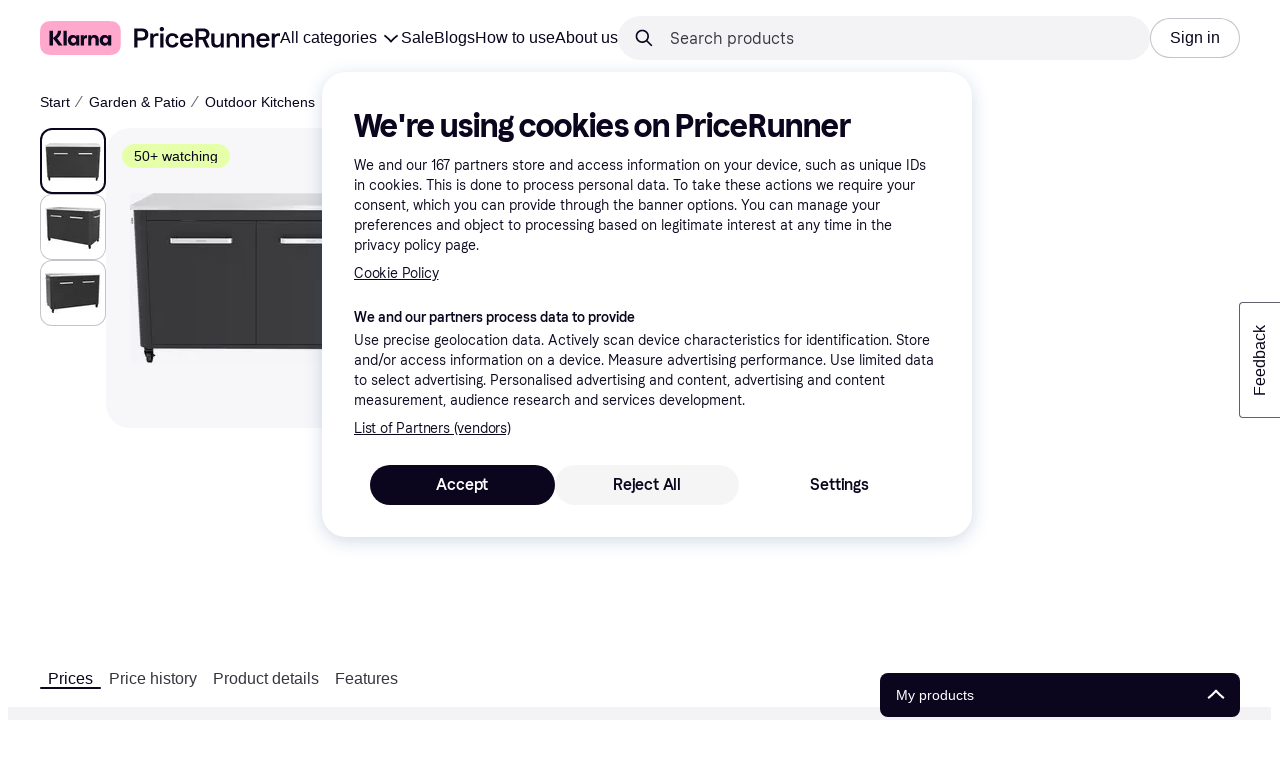

--- FILE ---
content_type: text/html; charset=utf-8
request_url: https://www.pricerunner.com/pl/10018-3206025397/Outdoor-Kitchens/Cozze-Outdoor-Table-90526-Compare-Prices
body_size: 173967
content:
<!DOCTYPE html><html lang="en-GB" xmlns:fb="http://www.facebook.com/2008/fbml"><head>
<meta data-react-helmet="true" name="description" content="Cozze Outdoor Table 90526 - Lowest prices on PriceRunner ✓ Compare prices from 2 stores!"/><meta data-react-helmet="true" name="twitter:card" content="summary_large_image"/><meta data-react-helmet="true" property="og:image" content="https://owp.klarna.com/product/grid/3010236038?v=4"/><meta data-react-helmet="true" name="twitter:image" content="https://owp.klarna.com/product/grid/3010236038?v=4"/><meta data-react-helmet="true" name="twitter:site" content="PriceRunner UK"/><meta data-react-helmet="true" name="twitter:creator" content="PriceRunner UK"/><meta data-react-helmet="true" property="og:title" content="Cozze Outdoor Table 90526 – Best deals on PriceRunner UK"/><meta data-react-helmet="true" name="twitter:title" content="Cozze Outdoor Table 90526 – Best deals on PriceRunner UK"/><meta data-react-helmet="true" property="og:description" content="Find the cheapest prices on this Cozze Outdoor Table 90526 on PriceRunner"/><meta data-react-helmet="true" name="twitter:description" content="Find the cheapest prices on this Cozze Outdoor Table 90526 on PriceRunner"/><meta data-react-helmet="true" property="og:site_name" content="PriceRunner United Kingdom"/><meta data-react-helmet="true" property="og:type" content="website"/><meta data-react-helmet="true" property="og:url" content="https://www.pricerunner.com/pl/10018-3206025397/Outdoor-Kitchens/Cozze-Outdoor-Table-90526-Compare-Prices"/>
<title data-react-helmet="true">Cozze Outdoor Table 90526 (2 stores) see prices now »</title>
<link data-react-helmet="true" as="font" crossOrigin="" href="https://x.klarnacdn.net/ui/fonts/v1.5/KlarnaTitle-Bold.woff2" rel="preload" type="font/woff2"/><link data-react-helmet="true" as="font" crossOrigin="" href="https://x.klarnacdn.net/ui/fonts/v1.5/KlarnaText-Regular.woff2" rel="preload" type="font/woff2"/><link data-react-helmet="true" as="font" crossOrigin="" href="https://x.klarnacdn.net/ui/fonts/v1.5/KlarnaText-Italic.woff2" rel="preload" type="font/woff2"/><link data-react-helmet="true" as="font" crossOrigin="" href="https://x.klarnacdn.net/ui/fonts/v1.5/KlarnaText-Medium.woff2" rel="preload" type="font/woff2"/><link data-react-helmet="true" as="font" crossOrigin="" href="https://x.klarnacdn.net/ui/fonts/v1.5/KlarnaText-MediumItalic.woff2" rel="preload" type="font/woff2"/><link data-react-helmet="true" as="font" crossOrigin="" href="https://x.klarnacdn.net/ui/fonts/v1.5/KlarnaText-Bold.woff2" rel="preload" type="font/woff2"/><link data-react-helmet="true" as="font" crossOrigin="" href="https://x.klarnacdn.net/ui/fonts/v1.5/KlarnaText-BoldItalic.woff2" rel="preload" type="font/woff2"/><link data-react-helmet="true" rel="alternate" hrefLang="fi-FI" href="https://www.klarna.com/fi/shopping/pl/cl10018/3206025397/Ulkoilukeittioet/Cozze-Outdoor-Table-90526/"/><link data-react-helmet="true" rel="alternate" hrefLang="de-AT" href="https://www.klarna.com/at/shopping/pl/cl10018/3206025397/Outdoorkuechen/Cozze-Outdoor-Table-90526/"/><link data-react-helmet="true" rel="alternate" hrefLang="nb-NO" href="https://www.klarna.com/no/shopping/pl/cl10018/3206025397/Utekjoekkener/Cozze-90526/"/><link data-react-helmet="true" rel="alternate" hrefLang="de-DE" href="https://www.klarna.com/de/shopping/pl/cl10018/3206025397/Outdoorkuechen/Cozze-Outdoor-Table-90526/"/><link data-react-helmet="true" rel="alternate" hrefLang="sv-SE" href="https://www.pricerunner.se/pl/10018-3206025397/Utekoek/Cozze-90526-priser"/><link data-react-helmet="true" rel="alternate" hrefLang="da-DK" href="https://www.pricerunner.dk/pl/10018-3206025397/Udekoekkener/Cozze-90526-Sammenlign-Priser"/><link data-react-helmet="true" rel="alternate" hrefLang="fr-FR" href="https://www.klarna.com/fr/shopping/pl/cl10018/3206025397/Cuisines-Exterieures/Cozze-Outdoor-Table-90526/"/><link data-react-helmet="true" rel="alternate" hrefLang="en-GB" href="https://www.pricerunner.com/pl/10018-3206025397/Outdoor-Kitchens/Cozze-Outdoor-Table-90526-Compare-Prices"/><link data-react-helmet="true" rel="canonical" href="https://www.pricerunner.com/pl/10018-3206025397/Outdoor-Kitchens/Cozze-Outdoor-Table-90526-Compare-Prices"/><meta content="width=device-width,initial-scale=1" name="viewport"/><script async="" nonce="0482cdc2-48b9-4643-9bfe-61708555d804" src="//pagead2.googlesyndication.com/tag/js/gpt.js?network-code=70081414"></script><meta content="PriceRunner UK" name="application-name"/><meta content="d4J4chvCFeQ7PVWRVHlUNQpzZqfLX5WeKdCNgBoeX4M" name="google-site-verification"/><meta content="03FkFEE3VOuCmpCJR3oJ3Nc7v8Y9dN_uTXI3AJOMAmI" name="google-site-verification"/><meta content="216412011745219" name="fb:app_id"/><meta content="dea21ecced562c555fa6fe91b71ca039" name="p:domain_verify"/><meta content="ac985d15dae311379fa36a35c92fff2f" name="p:domain_verify"/><meta content="yes" name="mobile-web-app-capable"/><meta content="yes" name="apple-mobile-web-app-capable"/><meta content="#ffffff" name="theme-color"/><meta content="#ffffff" name="msapplication-TileColor"/><meta content="https://owp.klarna.com/public/pricerunner/tileImage.png" name="msapplication-TileImage"/><link href="/favicon.ico" rel="icon" type="image/x-icon"/><link href="https://owp.klarna.com/public/pricerunner/appIcon.png" rel="apple-touch-icon"/><link href="/manifest.json" rel="manifest"/><link href="/opensearch.xml" rel="search" title="PriceRunner United Kingdom" type="application/opensearchdescription+xml"/><link as="image" href="https://owp.klarna.com/product/252x252/3010236038/Cozze-Outdoor-Table-90526.jpg?ph=true&fmt=avif" imagesrcset="https://owp.klarna.com/product/252x252/3010236038/Cozze-Outdoor-Table-90526.jpg?ph=true&fmt=avif 1x, https://owp.klarna.com/product/504x504/3010236038/Cozze-Outdoor-Table-90526.jpg?ph=true&fmt=avif 2x" rel="preload" />
<link data-chunk="slots-pricerunnerFooter-FooterContainerOnVisible" rel="preload" as="style" href="https://owp.klarna.com/static/slots-pricerunnerFooter-FooterContainerOnVisible-93fa38fd.css" media="screen,print" charset="utf-8" nonce="0482cdc2-48b9-4643-9bfe-61708555d804">
<link data-chunk="components-HeaderButton" rel="preload" as="style" href="https://owp.klarna.com/static/components-HeaderButton-e98c8a33.css" media="screen,print" charset="utf-8" nonce="0482cdc2-48b9-4643-9bfe-61708555d804">
<link data-chunk="slots-quickAccess-QuickAccessContainer" rel="preload" as="style" href="https://owp.klarna.com/static/slots-quickAccess-QuickAccessContainer-cd5bfa75.css" media="screen,print" charset="utf-8" nonce="0482cdc2-48b9-4643-9bfe-61708555d804">
<link data-chunk="features-searchCompare-modules-productDetailOffers-blocks-pricerunner-OfferListBlockRenderer" rel="preload" as="style" href="https://owp.klarna.com/static/features-searchCompare-modules-productDetailOffers-blocks-pricerunner-OfferListBlockRenderer-85a92275.css" media="screen,print" charset="utf-8" nonce="0482cdc2-48b9-4643-9bfe-61708555d804">
<link data-chunk="PriceRunnerUserListsAction" rel="preload" as="style" href="https://owp.klarna.com/static/PriceRunnerUserListsAction-55758679.css" media="screen,print" charset="utf-8" nonce="0482cdc2-48b9-4643-9bfe-61708555d804">
<link data-chunk="ProductList" rel="preload" as="style" href="https://owp.klarna.com/static/ProductList-43c62385.css" media="screen,print" charset="utf-8" nonce="0482cdc2-48b9-4643-9bfe-61708555d804">
<link data-chunk="slots-pricerunnerHeader-HeaderContainer" rel="preload" as="style" href="https://owp.klarna.com/static/slots-pricerunnerHeader-HeaderContainer-fcfdee46.css" media="screen,print" charset="utf-8" nonce="0482cdc2-48b9-4643-9bfe-61708555d804">
<link data-chunk="apps-pricerunner-Layout" rel="preload" as="style" href="https://owp.klarna.com/static/apps-pricerunner-Layout-2d160a77.css" media="screen,print" charset="utf-8" nonce="0482cdc2-48b9-4643-9bfe-61708555d804">
<link data-chunk="apps-pricerunner-routeConfigs-pricerunner-routeConfig" rel="preload" as="style" href="https://owp.klarna.com/static/86262-e771d97d.css" media="screen,print" charset="utf-8" nonce="0482cdc2-48b9-4643-9bfe-61708555d804"><link crossorigin="" href="https://x.klarnacdn.net" rel="preconnect"/><link crossorigin="" href="https://images.ctfassets.net" rel="preconnect"/><link href="https://www.googletagmanager.com" rel="preconnect"/><link href="https://www.googleadservices.com" rel="preconnect"/><link href="https://www.google.com" rel="preconnect"/><link href="https://www.google-analytics.com" rel="preconnect"/><link href="https://googleads.g.doubleclick.net" rel="preconnect"/><link href="https://stats.g.doubleclick.net" rel="preconnect"/><link href="https://adservice.google.com" rel="preconnect"/><link href="https://ff.doubleclick.net" rel="preconnect"/><link href="https://securepubads.g.doubleclick.net" rel="preconnect"/><link href="https://pagead2.googlesyndication.com" rel="preconnect"/><link href="https://cdn.cookielaw.org" rel="preconnect"/><link data-chunk="apps-pricerunner-routeConfigs-pricerunner-routeConfig" rel="stylesheet" href="https://owp.klarna.com/static/86262-e771d97d.css" type="text/css" media="screen,print" charset="utf-8" nonce="0482cdc2-48b9-4643-9bfe-61708555d804">
<link data-chunk="apps-pricerunner-Layout" rel="stylesheet" href="https://owp.klarna.com/static/apps-pricerunner-Layout-2d160a77.css" type="text/css" media="screen,print" charset="utf-8" nonce="0482cdc2-48b9-4643-9bfe-61708555d804">
<link data-chunk="slots-pricerunnerHeader-HeaderContainer" rel="stylesheet" href="https://owp.klarna.com/static/slots-pricerunnerHeader-HeaderContainer-fcfdee46.css" type="text/css" media="screen,print" charset="utf-8" nonce="0482cdc2-48b9-4643-9bfe-61708555d804">
<link data-chunk="ProductList" rel="stylesheet" href="https://owp.klarna.com/static/ProductList-43c62385.css" type="text/css" media="screen,print" charset="utf-8" nonce="0482cdc2-48b9-4643-9bfe-61708555d804">
<link data-chunk="PriceRunnerUserListsAction" rel="stylesheet" href="https://owp.klarna.com/static/PriceRunnerUserListsAction-55758679.css" type="text/css" media="screen,print" charset="utf-8" nonce="0482cdc2-48b9-4643-9bfe-61708555d804">
<link data-chunk="features-searchCompare-modules-productDetailOffers-blocks-pricerunner-OfferListBlockRenderer" rel="stylesheet" href="https://owp.klarna.com/static/features-searchCompare-modules-productDetailOffers-blocks-pricerunner-OfferListBlockRenderer-85a92275.css" type="text/css" media="screen,print" charset="utf-8" nonce="0482cdc2-48b9-4643-9bfe-61708555d804">
<link data-chunk="slots-quickAccess-QuickAccessContainer" rel="stylesheet" href="https://owp.klarna.com/static/slots-quickAccess-QuickAccessContainer-cd5bfa75.css" type="text/css" media="screen,print" charset="utf-8" nonce="0482cdc2-48b9-4643-9bfe-61708555d804">
<link data-chunk="components-HeaderButton" rel="stylesheet" href="https://owp.klarna.com/static/components-HeaderButton-e98c8a33.css" type="text/css" media="screen,print" charset="utf-8" nonce="0482cdc2-48b9-4643-9bfe-61708555d804">
<link data-chunk="slots-pricerunnerFooter-FooterContainerOnVisible" rel="stylesheet" href="https://owp.klarna.com/static/slots-pricerunnerFooter-FooterContainerOnVisible-93fa38fd.css" type="text/css" media="screen,print" charset="utf-8" nonce="0482cdc2-48b9-4643-9bfe-61708555d804"></head><body><div id="root"><style>
          *, *::before, *::after {
            animation-play-state: paused !important;
          }
      </style><div><style data-emotion="css-global elaa8i">:root{--colors-bg-page:#FFFFFF;--colors-bg-plain:#FFFFFF;--colors-bg-container:#F8F7FA;--colors-bg-subtle:#F3F3F5;--colors-bg-neutral:#E2E2E7;--colors-bg-inverse:#0B051D;--colors-bg-accent:#7039E2;--colors-bg-negative:#AE1D1D;--colors-bg-warning:#FBC64D;--colors-bg-positive:#046234;--colors-bg-brand:#FFA8CD;--colors-text-default:#0B051D;--colors-text-body:#282636;--colors-text-subtle:#504F5F;--colors-text-disabled:#96959F;--colors-text-placeholder:#96959F;--colors-text-inverse:#F9F8F5;--colors-text-accent:#582FB4;--colors-text-accent-heading:#7039E2;--colors-text-negative:#931414;--colors-text-negative-heading:#DC2B2B;--colors-text-warning:#664600;--colors-text-warning-heading:#885F00;--colors-text-positive:#046234;--colors-text-positive-heading:#06884A;--colors-text-link:#1F4DA3;--colors-border-default:#E2E2E7;--colors-border-neutral:#C4C3CA;--colors-border-active:#0B051D;--colors-border-negative:#AE1D1D;--colors-border-warning:#885F00;--colors-border-positive:#06884A;--colors-btn-primary:#0B051D;--colors-btn-secondary:#F3F3F5;--colors-btn-tertiary:#FFFFFF;--colors-btn-ghost:rgba(255, 255, 255, 0);--colors-btn-brand:#FFA8CD;--colors-btn-danger:#AE1D1D;--colors-btn-disabled:#F3F3F5;--colors-btn-idle:#C4C3CA;--colors-badge-strong:#000000;--colors-badge-pop:#CFF066;--colors-badge-brand:#FFA8CD;--colors-badge-accent:#7B57D8;--colors-badge-accent-inverse:#E4E0F7;--colors-badge-positive:#06884A;--colors-badge-positive-inverse:#8AEFB1;--colors-badge-negative:#AE1D1D;--colors-badge-negative-inverse:#FF8686;--colors-badge-warning:#AD7C00;--colors-badge-warning-inverse:#FFD987;--colors-overlay-hover-default:rgba(0, 0, 0, 0.04);--colors-overlay-hover-inverse:rgba(255, 255, 255, 0.12);--colors-overlay-press-default:rgba(0, 0, 0, 0.08);--colors-overlay-press-inverse:rgba(255, 255, 255, 0.16);--colors-overlay-fadeout:rgba(255, 255, 255, 0.56);--colors-overlay-dialog:rgba(0, 0, 0, 0.16);--colors-overlay-image-subtle:rgba(102, 102, 153, 0.05);--colors-overlay-image-darken:rgba(0, 0, 0, 0.24);--colors-overlay-border-subtle:rgba(11, 5, 29, 0.12);--colors-overlay-shimmer:#FFFFFF;--colors-data-strong:#000000;--colors-data-neutral:#96959F;--colors-data-pop:#AAD336;--colors-data-positive:#0EAA5D;--colors-data-negative:#DC2B2B;--colors-data-warning:#DFA200;--colors-data-1:#E57DAF;--colors-data-2:#7039E2;--colors-data-3:#379FAA;--colors-data-4:#CF7F3E;--colors-data-5:#A03DB3;--colors-data-6:#3F7FDC;--colors-data-7:#1A6773;--colors-data-8:#AC4A85;--colors-data-9:#3D2A70;--colors-data-10:#1F4DA3;--colors-data-11:#984E22;--colors-data-12:#65117D;--colors-klarna-pink:#FFA8CD;--colors-klarna-eggplant:#2C2242;--colors-klarna-black:#0B051D;--colors-klarna-balloon:#B798BE;--colors-klarna-off-white:#F9F8F5;--colors-klarna-herring:#E4E3DF;--colors-klarna-sticky-note:#E6FFA9;--colors-transparent:rgba(255, 255, 255, 0);--fonts-font-system:-apple-system,BlinkMacSystemFont,"Segoe UI",Roboto,Arial,sans-serif;--fonts-font-monospace:monospace,-apple-system,BlinkMacSystemFont,"Segoe UI",Roboto,Arial,sans-serif;--fonts-font-brand-title:Klarna Title,-apple-system,BlinkMacSystemFont,"Segoe UI",Roboto,Arial,sans-serif;--fonts-font-brand-text:Klarna Text,-apple-system,BlinkMacSystemFont,"Segoe UI",Roboto,Arial,sans-serif;--textSizes-display-mobile-s:2rem;--textSizes-display-desktop-s:2.5rem;--textSizes-display-mobile-m:2.5rem;--textSizes-display-desktop-m:3.25rem;--textSizes-display-mobile-l:3.25rem;--textSizes-display-desktop-l:4rem;--textSizes-display-mobile-xl:4.25rem;--textSizes-display-desktop-xl:5.25rem;--textSizes-heading-mobile-s:1.25rem;--textSizes-heading-desktop-s:1.5rem;--textSizes-heading-mobile-m:1.75rem;--textSizes-heading-desktop-m:2rem;--textSizes-heading-mobile-l:2.5rem;--textSizes-heading-desktop-l:2.75rem;--textSizes-heading-mobile-xl:2.75rem;--textSizes-heading-desktop-xl:3.25rem;--textSizes-text-mobile-xs:0.75rem;--textSizes-text-desktop-xs:0.75rem;--textSizes-text-mobile-s:0.875rem;--textSizes-text-desktop-s:0.875rem;--textSizes-text-mobile-m:1rem;--textSizes-text-desktop-m:1rem;--textSizes-text-mobile-l:1.125rem;--textSizes-text-desktop-l:1.25rem;--lineHeights-display-mobile-s:2rem;--lineHeights-display-desktop-s:2.5rem;--lineHeights-display-mobile-m:2.5rem;--lineHeights-display-desktop-m:2.75rem;--lineHeights-display-mobile-l:3rem;--lineHeights-display-desktop-l:3.5rem;--lineHeights-display-mobile-xl:3.5rem;--lineHeights-display-desktop-xl:4.5rem;--lineHeights-heading-mobile-s:1.5rem;--lineHeights-heading-desktop-s:2rem;--lineHeights-heading-mobile-m:2rem;--lineHeights-heading-desktop-m:2.5rem;--lineHeights-heading-mobile-l:2.5rem;--lineHeights-heading-desktop-l:3rem;--lineHeights-heading-mobile-xl:3rem;--lineHeights-heading-desktop-xl:3.5rem;--lineHeights-body-mobile-xs:1rem;--lineHeights-body-desktop-xs:1rem;--lineHeights-body-mobile-s:1.25rem;--lineHeights-body-desktop-s:1.25rem;--lineHeights-body-mobile-m:1.5rem;--lineHeights-body-desktop-m:1.5rem;--lineHeights-body-mobile-l:1.5rem;--lineHeights-body-desktop-l:1.75rem;--lineHeights-label-mobile-xs:0.75rem;--lineHeights-label-desktop-xs:0.75rem;--lineHeights-label-mobile-s:1rem;--lineHeights-label-desktop-s:1rem;--lineHeights-label-mobile-m:1.25rem;--lineHeights-label-desktop-m:1.25rem;--lineHeights-label-mobile-l:1.25rem;--lineHeights-label-desktop-l:1.5rem;--radiuses-radius-4:4px;--radiuses-radius-8:8px;--radiuses-radius-12:12px;--radiuses-radius-16:16px;--radiuses-radius-24:24px;--radiuses-radius-32:32px;--radiuses-radius-round:99999px;--shadows-shadow-s:0px 2px 4px 0px rgba(0, 0, 0, 0.1);--shadows-shadow-m:0px 6px 12px 0px rgba(0, 0, 0, 0.1);--shadows-shadow-l:0px 12px 24px 0px rgba(0, 0, 0, 0.1);--spaces-space-4:4px;--spaces-space-8:8px;--spaces-space-12:12px;--spaces-space-16:16px;--spaces-space-24:24px;--spaces-space-32:32px;--spaces-space-40:40px;--spaces-space-48:48px;--spaces-space-64:64px;--spaces-space-80:80px;--weights-normal:400;--weights-medium:500;--weights-bold:700;}</style><style data-emotion="css-global 1fh6v4g">body{font-family:var(--fonts-font-system);color:var(--colors-text-default);line-height:var(--lineHeights-label-desktop-m);font-size:var(--textSizes-text-desktop-m);}body *:focus-visible:not(input, textarea):not(.klarna-ui-focus-wrapper *),body input[type="checkbox"]:focus-visible:not(.klarna-ui-focus-wrapper *),body input[type="radio"]:focus-visible:not(.klarna-ui-focus-wrapper *),body .klarna-ui-focus-wrapper:focus-within:has(:focus-visible){outline:2px solid var(--colors-border-active);outline-offset:2px;}</style><style data-emotion="css 1obf64m">.css-1obf64m{display:contents;}</style><div class="css-1obf64m"><style data-emotion="pr-global gcxk1a">:root{--brand10:#EFECFF;--brand20:#E4E0F7;--brand30:#D9C2FB;--brand40:#AA89F2;--brand50:#7B57D8;--brand60:#7039E2;--brand70:#5C32B8;--brand80:#3D2A70;--brand90:#2C2242;--brand100:#0B051D;--primaryActionBase:#0B051D;--primary-action-base:#0B051D;--primaryActionHover:#28272E;--primary-action-hover:#28272E;--primaryActionActive:#0B051D;--primary-action-active:#0B051D;--primaryActionDisabled:#E2E2E7;--primary-action-disabled:#E2E2E7;--cta10:#FFD0E2;--cta20:#FFD0E2;--cta30:#FFA8CD;--cta40:#FFD0E2;--cta60:#FFA8CD;--cta80:#E27EAC;--cta100:#E27EAC;--content0:#ffffff;--content10:#feede2;--content20:#f3d5d0;--content40:#e2beb7;--content60:#bc627b;--content80:#910737;--content90:#3d0f1f;--headingContent:#282b30;--heading-content:#282b30;--positive10:#CCF9D4;--positive20:#A8F3B7;--positive30:#88DBA5;--positive40:#48A77B;--positive50:#287E59;--positive60:#136E43;--positive70:#1A5B33;--positive80:#014822;--positive90:#00331D;--positive100:#00331D;--warning10:#F9F0AA;--warning20:#F0E788;--warning30:#DBCA6E;--warning40:#A79542;--warning50:#7C7027;--warning60:#6D621D;--warning70:#554C14;--warning80:#423900;--warning90:#423900;--warning100:#423900;--negative10:#FFE9E9;--negative20:#FDE2E2;--negative30:#F5BECA;--negative40:#E47B93;--negative50:#B94966;--negative60:#B62454;--negative70:#942546;--negative80:#6A152F;--negative90:#500D22;--negative100:#500D22;--grayscale0:#FFFFFF;--grayscale10:#F3F3F5;--grayscale20:#E2E2E7;--grayscale30:#C4C3CA;--grayscale40:#96959F;--grayscale50:#706E7B;--grayscale60:#615F6D;--grayscale80:#37363F;--grayscale90:#28272E;--grayscale100:#0B051D;--saleText:#e61919;--sale-text:#e61919;--saleBackground:#ffcfcf;--sale-background:#ffcfcf;--sponsored10:#f5f6f5;--sponsored20:#d0dad4;--sponsored60:#2e5e40;--sponsored80:#2e5d40;--supportPrimary10:#EFECFF;--support-primary10:#EFECFF;--supportPrimary20:#E4E0F7;--support-primary20:#E4E0F7;--supportPrimary30:#D9C2FB;--support-primary30:#D9C2FB;--supportPrimary40:#AA89F2;--support-primary40:#AA89F2;--supportPrimary50:#7B57D8;--support-primary50:#7B57D8;--supportPrimary60:#7039E2;--support-primary60:#7039E2;--supportPrimary70:#5C32B8;--support-primary70:#5C32B8;--supportPrimary80:#3D2A70;--support-primary80:#3D2A70;--supportPrimary90:#2C2242;--support-primary90:#2C2242;--supportPrimary100:#0B051D;--support-primary100:#0B051D;--supportSecondary10:#CCF9D4;--support-secondary10:#CCF9D4;--supportSecondary20:#A8F3B7;--support-secondary20:#A8F3B7;--supportSecondary30:#88DBA5;--support-secondary30:#88DBA5;--supportSecondary40:#48A77B;--support-secondary40:#48A77B;--supportSecondary60:#136E43;--support-secondary60:#136E43;--supportSecondary80:#014822;--support-secondary80:#014822;--supportSecondary100:#00331D;--support-secondary100:#00331D;--info:#7039E2;--info10:#EFECFF;--info20:#E4E0F7;--info30:#D9C2FB;--info40:#AA89F2;--info60:#7039E2;--info80:#3D2A70;--info100:#0B051D;--balloon35:#B798BE;--border10:#F3F3F5;--border20:#E2E2E7;--border40:#C4C3CA;--border60:#615F6D;--border95:#1D192A;--border100:#0B051D;--stickynote10:#E6FFA9;--stickynote20:#CFF066;--stickynote30:#AAD336;--herring20:#E4E3DF;--offwhite:#F9F8F5;--inputDecoration:#C4C3CA;--input-decoration:#C4C3CA;--inputDecorationActive:#0B051D;--input-decoration-active:#0B051D;--inputPlaceholder:#37363F;--input-placeholder:#37363F;--inputBackground:#FFFFFF;--input-background:#FFFFFF;--inputBackgroundDisabled:#E2E2E7;--input-background-disabled:#E2E2E7;--inputDecorationSecondary:#E2E2E7;--input-decoration-secondary:#E2E2E7;--inputDecorationSecondaryActive:#C4C3CA;--input-decoration-secondary-active:#C4C3CA;--ribonDefaultText:#0B051D;--ribbon-default-text:#0B051D;--ribonDefaultBackground:#E4E0F7;--ribbon-default-background:#E4E3DF;--ribbonSaleText:#B62454;--ribbon-sale-text:#B62454;--ribbonSaleBackground:#FDE2E2;--ribbon-sale-background:#FDE2E2;--ribbonRankText:#0B051D;--ribbon-rank-text:#0B051D;--ribbonRankBackground:#E4E0F7;--ribbon-rank-background:#E4E0F7;--ribbonTrendingText:#0B051D;--ribbon-trending-text:#0B051D;--ribbonTrendingBackground:#E4E0F7;--ribbon-trending-background:#E4E0F7;--ribbonPopularText:#0B051D;--ribbon-popular-text:#0B051D;--ribbonPopularBackground:#E4E0F7;--ribbon-popular-background:#E4E0F7;--ribbonWatchedText:#0B051D;--ribbon-watched-text:#0B051D;--ribbonWatchedBackground:#E6FFA9;--ribbon-watched-background:#E6FFA9;--ribbonForeignStoreText:#37363F;--ribbon-foreign-store-text:#37363F;--ribbonForeignStoreBackground:#F3F3F5;--ribbon-foreign-store-background:#F3F3F5;--ribbonTestText:#FFFFFF;--ribbon-test-text:#FFFFFF;--ribbonTestBackground:#0B051D;--ribbon-test-background:#0B051D;--ribbonInStockText:#00331D;--ribbon-in-stock-text:#00331D;--ribbonInStockBackground:#A8F3B7;--ribbon-in-stock-background:#A8F3B7;--ribbonOutOfStockText:#500D22;--ribbon-out-of-stock-text:#500D22;--ribbonOutOfStockBackground:#FDE2E2;--ribbon-out-of-stock-background:#FDE2E2;--ribbonUnknownStockText:#37363F;--ribbon-unknown-stock-text:#37363F;--ribbonUnknownStockBackground:#F3F3F5;--ribbon-unknown-stock-background:#F3F3F5;--brand:#0B051D;--cta:#E27EAC;--positive:#48A77B;--warning:#A79542;--negative:#B62454;--border:#E2E2E7;--illustrationBackground:#0B051D;--illustration-background:#0B051D;--illustrationHighlight:#FFFFFF;--illustration-highlight:#FFFFFF;--linkPrimary:#0B051D;--link-primary:#0B051D;--linkPrimaryHover:inherit;--link-primary-hover:inherit;--textPrimary:#0B051D;--text-primary:#0B051D;--textSecondary:#37363F;--text-secondary:#37363F;--textTertiary:#a1a8b3;--text-tertiary:#a1a8b3;--textDisabled:#96959F;--text-disabled:#96959F;--textOnBackground:#FFFFFF;--text-on-background:#FFFFFF;--textInverse:#FFFFFF;--text-inverse:#FFFFFF;--textContentPrimary:#282b30;--text-content-primary:#282b30;--textContentSecondary:#5b6370;--text-content-secondary:#5b6370;--textCta:#0B051D;--text-cta:#0B051D;--buttonBackgroundSecondary:#F3F3F5;--button-background-secondary:#F3F3F5;--buttonBackgroundSecondaryHover:#E2E2E7;--button-background-secondary-hover:#E2E2E7;--overlayPrimary:rgba(52, 52, 52, 0.7);--overlay-primary:rgba(52, 52, 52, 0.7);--overlaySecondary:rgba(255, 255, 255, 0.5);--overlay-secondary:rgba(255, 255, 255, 0.5);--overlayContent:rgba(51, 53, 54, 0.04);--overlay-content:rgba(51, 53, 54, 0.04);--overlayImage:rgba(102, 102, 153, 0.05);--overlay-image:rgba(102, 102, 153, 0.05);--overlayWatched:rgba(77, 150, 105, 0.05);--overlay-watched:rgba(77, 150, 105, 0.05);--overlaySale:rgba(215, 24, 24, 0.05);--overlay-sale:rgba(215, 24, 24, 0.05);--overlayTrending:rgba(19, 121, 212, 0.05);--overlay-trending:rgba(19, 121, 212, 0.05);--overlayNewProduct:rgba(19, 121, 212, 0.05);--overlay-new-product:rgba(19, 121, 212, 0.05);--overlayContentImage:#52031e;--overlay-content-image:#52031e;--ratingText:#fefefe;--rating-text:#fefefe;--ratingBackground:#0B051D;--rating-background:#0B051D;--ratingEmpty:#C4C3CA;--rating-empty:#C4C3CA;--shadowPrimary:none;--shadow-primary:none;--shadowSecondary:none;--shadow-secondary:none;--headerLogo:#0B051D;--header-logo:#0B051D;--headerIcon:#0B051D;--header-icon:#0B051D;--headerLink:#0B051D;--header-link:#0B051D;--headerLinkHover:#37363F;--header-link-hover:#37363F;--headerLinkActive:#0B051D;--header-link-active:#0B051D;--headerBorder:#ebeff5;--header-border:#ebeff5;--headerBackground:#fefefe;--header-background:#fefefe;--footerBackground:#0B051D;--footer-background:#0B051D;--footerHeading:#FFFFFF;--footer-heading:#FFFFFF;--footerLogo:#FFFFFF;--footer-logo:#FFFFFF;--footerTopContentBackground:#0B051D;--footer-top-content-background:#0B051D;--footerTopContentHeading:#FFFFFF;--footer-top-content-heading:#FFFFFF;--footerTopContentText:#FFFFFF;--footer-top-content-text:#FFFFFF;--focus:#7B57D8;--frameBackgroundHover:#f1f1f1;--frame-background-hover:#f1f1f1;--frameBackgroundPressed:#e2e2e2;--frame-background-pressed:#e2e2e2;--backgroundPage:#FFFFFF;--background-page:#FFFFFF;--backgroundPrimary:#FFFFFF;--background-primary:#FFFFFF;--backgroundPrimaryHover:#F3F3F5;--background-primary-hover:#F3F3F5;--backgroundSecondary:#F3F3F5;--background-secondary:#F3F3F5;--backgroundSecondaryHover:#E2E2E7;--background-secondary-hover:#E2E2E7;--backgroundInverse:#0B051D;--background-inverse:#0B051D;--backgroundContentPrimary:#FFFFFF;--background-content-primary:#FFFFFF;--backgroundContentPrimaryHover:#F3F3F5;--background-content-primary-hover:#F3F3F5;--backgroundContentSecondary:#F3F3F5;--background-content-secondary:#F3F3F5;--backgroundContentSecondaryHover:#E2E2E7;--background-content-secondary-hover:#E2E2E7;--backgroundLoading1:#F3F3F5;--background-loading1:#F3F3F5;--backgroundLoading2:#E2E2E7;--background-loading2:#E2E2E7;--backgroundTertiary:#C4C3CA;--background-tertiary:#C4C3CA;--backgroundTertiaryHover:#96959F;--background-tertiary-hover:#96959F;--text-size-xs:0.75rem;--text-size-s:0.875rem;--text-size-m:1rem;--text-size-l:1.25rem;--text-size-xl:1.625rem;--text-lh-xxs:14px;--text-lh-xs:18px;--text-lh-s:20px;--text-lh-m:24px;--text-lh-l:32px;--text-lh-xl:36px;--heading-size-xxs:0.875rem;--heading-size-xs:1rem;--heading-size-s:1.25rem;--heading-size-m:1.625rem;--heading-size-l:2rem;--heading-size-xl:2.5625rem;--heading-size-xxl:3.25rem;--heading-lh-xxs:18px;--heading-lh-xs:22px;--heading-lh-s:26px;--heading-lh-m:32px;--heading-lh-l:36px;--heading-lh-xl:42px;--heading-lh-xxl:52px;--weight-normal:400;--weight-medium:500;--weight-bold:500;--weight-heavy:700;--font-normal:Klarna Text;--font-medium:Klarna Text;--font-bold:Klarna Text;--font-heavy:Klarna Text;--heading-font-normal:Klarna Text;--heading-font-medium:Klarna Text;--heading-font-bold:Klarna Text;--heading-font-heavy:Klarna Text;--radius-xs:2px;--radius-s:4px;--radius-sm:8px;--radius-m:12px;--radius-l:16px;--radius-xl:24px;--radius-xxl:32px;}</style><style data-emotion="pr-global ka8ec4">:root{--brand10:#EFECFF;--brand20:#E4E0F7;--brand30:#D9C2FB;--brand40:#AA89F2;--brand50:#7B57D8;--brand60:#7039E2;--brand70:#5C32B8;--brand80:#3D2A70;--brand90:#2C2242;--brand100:#0B051D;--primaryActionBase:#0B051D;--primary-action-base:#0B051D;--primaryActionHover:#28272E;--primary-action-hover:#28272E;--primaryActionActive:#0B051D;--primary-action-active:#0B051D;--primaryActionDisabled:#E2E2E7;--primary-action-disabled:#E2E2E7;--cta10:#FFD0E2;--cta20:#FFD0E2;--cta40:#FFD0E2;--cta60:#FFA8CD;--cta80:#E27EAC;--cta100:#E27EAC;--positive10:#CCF9D4;--positive20:#A8F3B7;--positive40:#48A77B;--positive60:#136E43;--positive80:#014822;--positive100:#00331D;--warning10:#F9F0AA;--warning20:#F0E788;--warning40:#A79542;--warning60:#6D621D;--warning80:#423900;--warning100:#423900;--negative10:#FFE9E9;--negative20:#FDE2E2;--negative40:#E47B93;--negative60:#B62454;--negative80:#6A152F;--negative100:#500D22;--grayscale0:#FFFFFF;--grayscale10:#F3F3F5;--grayscale20:#E2E2E7;--grayscale30:#C4C3CA;--grayscale40:#96959F;--grayscale50:#706E7B;--grayscale60:#615F6D;--grayscale80:#37363F;--grayscale90:#28272E;--grayscale100:#0B051D;--supportPrimary10:#EFECFF;--supportPrimary20:#E4E0F7;--supportPrimary40:#AA89F2;--supportPrimary60:#7039E2;--supportPrimary80:#3D2A70;--supportPrimary100:#0B051D;--supportSecondary10:#CCF9D4;--supportSecondary20:#A8F3B7;--supportSecondary40:#48A77B;--supportSecondary60:#136E43;--supportSecondary80:#014822;--supportSecondary100:#00331D;--info10:#EFECFF;--info20:#E4E0F7;--info40:#AA89F2;--info60:#7039E2;--info80:#3D2A70;--info100:#0B051D;--border20:#E2E2E7;--border40:#C4C3CA;--border60:#615F6D;--border100:#0B051D;--inputDecoration:#C4C3CA;--input-decoration:#C4C3CA;--inputDecorationActive:#0B051D;--input-decoration-active:#0B051D;--inputPlaceholder:#37363F;--input-placeholder:#37363F;--inputBackground:#FFFFFF;--input-background:#FFFFFF;--inputBackgroundDisabled:#E2E2E7;--input-background-disabled:#E2E2E7;--inputDecorationSecondary:#E2E2E7;--input-decoration-secondary:#E2E2E7;--inputDecorationSecondaryActive:#C4C3CA;--input-decoration-secondary-active:#C4C3CA;--ribbon-default-text:#0B051D;--ribbon-default-background:#E4E3DF;--ribbon-sale-text:#0B051D;--ribbon-sale-background:#FCD3D3;--ribbon-rank-text:#0B051D;--ribbon-rank-background:#E4E0F7;--ribbon-trending-text:#0B051D;--ribbon-trending-background:#E4E0F7;--ribbon-popular-text:#0B051D;--ribbon-popular-background:#E4E0F7;--ribbon-watched-text:#0B051D;--ribbon-watched-background:#E6FFA9;--ribbon-foreign-store-text:#37363F;--ribbon-foreign-store-background:#F3F3F5;--ribbon-test-text:#FFFFFF;--ribbon-test-background:#0B051D;--ribbon-in-stock-text:#00331D;--ribbon-in-stock-background:#A8F3B7;--ribbon-out-of-stock-text:#500D22;--ribbon-out-of-stock-background:#FDE2E2;--ribbon-unknown-stock-text:#37363F;--ribbon-unknown-stock-background:#F3F3F5;--brand:#0B051D;--cta:#E27EAC;--positive:#48A77B;--warning:#A79542;--negative:#B62454;--border:#E2E2E7;--info:#7039E2;--illustration-background:#0B051D;--illustration-highlight:#FFFFFF;--link-primary:#0B051D;--link-primary-hover:inherit;--text-primary:#0B051D;--text-secondary:#37363F;--text-cta:#0B051D;--text-disabled:#96959F;--text-on-background:#FFFFFF;--text-inverse:#FFFFFF;--button-background-secondary:#F3F3F5;--button-background-secondary-hover:#E2E2E7;--overlay-primary:rgba(52, 52, 52, 0.7);--overlay-secondary:rgba(255, 255, 255, 0.5);--overlay-content:rgba(51, 53, 54, 0.04);--overlay-image:rgba(102, 102, 153, 0.05);--rating-empty:#C4C3CA;--rating-background:#0B051D;--shadow-primary:none;--shadow-secondary:none;--header-logo:#0B051D;--header-icon:#0B051D;--header-link:#0B051D;--header-link-hover:#37363F;--header-link-active:#0B051D;--footer-background:#0B051D;--footer-heading:#FFFFFF;--footer-logo:#FFFFFF;--footer-top-content-background:#0B051D;--footer-top-content-heading:#FFFFFF;--footer-top-content-text:#FFFFFF;--focus:#7B57D8;--frame-background-hover:#f1f1f1;--frame-background-pressed:#e2e2e2;--background-page:#FFFFFF;--background-primary:#FFFFFF;--background-primary-hover:#F3F3F5;--background-secondary:#F3F3F5;--background-secondary-hover:#E2E2E7;--background-inverse:#0B051D;--background-content-primary:#FFFFFF;--background-content-primary-hover:#F3F3F5;--background-content-secondary:#F3F3F5;--background-content-secondary-hover:#E2E2E7;--background-loading1:#F3F3F5;--background-loading2:#E2E2E7;--background-tertiary:#C4C3CA;--background-tertiary-hover:#96959F;--text-tertiary:var(--grayscale60);--heading-content:var(--grayscale100);--text-content-primary:var(--text-primary);--text-content-secondary:var(--text-secondary);--rating-text:var(--text-on-background);--header-background:var(--grayscale0);--header-border:var(--border20);--text-size-xs:0.75rem;--text-size-s:0.875rem;--text-size-m:1rem;--text-size-l:1.25rem;--text-size-xl:1.625rem;--heading-size-xxs:0.875rem;--heading-size-xs:1rem;--heading-size-s:1.25rem;--heading-size-m:1.625rem;--heading-size-l:2rem;--heading-size-xl:2.5625rem;--heading-size-xxl:3.25rem;--weight-normal:400;--weight-medium:500;--weight-bold:500;--weight-heavy:700;--font-normal:Klarna Text;--font-medium:Klarna Text;--font-bold:Klarna Text;--font-heavy:Klarna Text;--heading-font-normal:Klarna Title;--heading-font-medium:Klarna Title;--heading-font-bold:Klarna Title;--heading-font-heavy:Klarna Title;}</style><div class="D6qLxYJoO6"><div class="ZNeIY1nljJ"><div class="u0mWb1ZwR8"><div class="BEoqEqEibO"><header class="lM7hpLFEdA yBJB_1b67n"><style data-emotion="pr d3qq81-Container-root">.pr-d3qq81-Container-root{display:flex;flex-direction:row;width:100%;margin:0 auto;max-width:1760px;padding:0 16px;}@media (min-width: 768px){.pr-d3qq81-Container-root{padding:0 40px;}}@media (min-width: 1536px){.pr-d3qq81-Container-root{padding:0 48px;}}</style><div class="pr-d3qq81-Container-root"><div class="iTKCS20pXF"><div class="m5nF_85t4g gixM40EWfI"><style data-emotion="pr qdiaw8">.pr-qdiaw8{font-size:var(--text-size-m);line-height:var(--text-lh-m);-webkit-font-smoothing:antialiased;cursor:pointer;background:transparent;-webkit-appearance:none;-moz-appearance:none;-ms-appearance:none;appearance:none;text-align:inherit;color:var(--link-primary);font-weight:normal;align-items:center;-webkit-text-decoration:underline!important;text-decoration:underline!important;padding:0;margin-bottom:0;}@media (max-width: 1023px){.pr-qdiaw8{-webkit-text-decoration:underline;text-decoration:underline;}}.pr-qdiaw8:hover{color:var(--link-primary-hover);-webkit-text-decoration:none!important;text-decoration:none!important;}</style><a class="pr-qdiaw8" href="/" data-discover="true"><style data-emotion="pr 1o3qtnc">.pr-1o3qtnc{display:flex;flex-direction:column;align-items:flex-start;justify-content:center;width:240px;height:59.25925925925925px;}</style><div class="pr-1o3qtnc"><svg aria-label="PriceRunner logotype" fill="var(--header-logo)" viewBox="0 0 1100 156" xmlns="http://www.w3.org/2000/svg"><path d="M431.8,121.3V34.2h34.5c18.2,0,30.4,9.3,30.4,27.5s-12.2,27.5-30.4,27.5h-19.4v32.1H431.8L431.8,121.3z  M446.8,76h18.3c11.1,0,16.5-4.6,16.5-14.3s-5.5-14.4-16.5-14.4h-18.3V76z" fill="var(--header-logo)"></path><path d="M543.4,69.6c-2.6-1.1-5.2-1.6-8.6-1.6c-8.2,0-15.1,6.5-15.1,16.5v36.7h-14.2V57.1h13.6v9.5  c2.9-6.3,9.5-10.5,18-10.5c2.6,0,4.4,0.4,6.2,0.9L543.4,69.6L543.4,69.6z" fill="var(--header-logo)"></path><path d="M558.5,47.2c-5.6,0-10-4.2-10-10s4.4-9.8,10-9.8s10,4.2,10,9.8S564.2,47.2,558.5,47.2z M551.4,121.3V57.1h14.2  v64.2C565.6,121.3,551.4,121.3,551.4,121.3z" fill="var(--header-logo)"></path><path d="M606.6,122.3c-17.4,0-31.1-12.2-31.1-33.1s13.7-33.1,31.1-33.1c14.8,0,25.4,7,28.5,21.1l-13.8,2.5  c-1.9-7.6-7.2-11.4-14.7-11.4c-9.7,0-16.9,7-16.9,20.9S597,110,606.7,110c7.5,0,12.8-4.1,14.7-11.4l13.9,1.7  C632,114.3,621.6,122.2,606.6,122.3L606.6,122.3z" fill="var(--header-logo)"></path><path d="M701.6,86.1v5.8h-45.9c0.9,12.1,7.7,18.2,16.8,18.2c7.1,0,12.2-3.4,14.3-9l13.4,2.5  c-3.4,11.8-13.7,18.7-27.7,18.7c-17.7,0-31.1-12.2-31.1-33.1S655.4,56,672.6,56C689.9,56,701.6,67.2,701.6,86.1L701.6,86.1z  M656.3,81.6h31.2c-1.1-9.3-7.2-13.8-15.1-13.8S658.4,72.3,656.3,81.6L656.3,81.6z" fill="var(--header-logo)"></path><path d="M712.6,121.3V34.2h35.2c17.7,0,29,9.2,29,25.6c0,12.8-7,20.8-17.3,23.6l17.7,37.8H761l-16.4-35.3h-16.9v35.3  L712.6,121.3L712.6,121.3z M727.7,73.2h19c10.2,0,15.2-4.4,15.2-12.9s-5-13.1-15.2-13.1h-19V73.2z" fill="var(--header-logo)"></path><path d="M807.9,122.3c-12.8,0-22.5-7.8-22.5-24.4V57.1h14.2V96c0,9.1,5,14.3,13.8,14.3c8,0,14.8-5.8,14.8-15.7V57.1  h14.2v64.2h-13.6v-10.5C825.5,117.4,818.1,122.2,807.9,122.3L807.9,122.3z" fill="var(--header-logo)"></path><path d="M855.5,121.3V57.1h13.6v10.5c3.2-6.6,10.7-11.4,20.9-11.4c12.9,0,22.5,7.8,22.5,24.4v40.8h-14.2V82.3  c0-9.1-5-14.3-13.8-14.3c-8,0-14.8,5.8-14.8,15.7v37.6L855.5,121.3L855.5,121.3z" fill="var(--header-logo)"></path><path d="M925.2,121.3V57.1h13.6v10.5c3.2-6.6,10.7-11.4,20.9-11.4c12.9,0,22.5,7.8,22.5,24.4v40.8H968V82.3  c0-9.1-5-14.3-13.8-14.3c-8,0-14.8,5.8-14.8,15.7v37.6L925.2,121.3L925.2,121.3z" fill="var(--header-logo)"></path><path d="M1051.8,86.1v5.8h-45.9c0.9,12.1,7.7,18.2,16.8,18.2c7.1,0,12.2-3.4,14.3-9l13.4,2.5  c-3.4,11.8-13.7,18.7-27.7,18.7c-17.7,0-31.1-12.2-31.1-33.1s13.9-33.1,31.2-33.1C1040.1,56,1051.8,67.2,1051.8,86.1L1051.8,86.1z  M1006.5,81.6h31.2c-1.1-9.3-7.2-13.8-15.1-13.8S1008.6,72.3,1006.5,81.6L1006.5,81.6z" fill="var(--header-logo)"></path><path d="M1100,69.6c-2.6-1.1-5.2-1.6-8.6-1.6c-8.2,0-15.1,6.5-15.1,16.5v36.7h-14.2V57.1h13.6v9.5  c2.9-6.3,9.5-10.5,18-10.5c2.6,0,4.4,0.4,6.2,0.9C1100,57,1100,69.6,1100,69.6z" fill="var(--header-logo)"></path><path d="M0,78c0-31,0-46.5,7.4-57.7c3.4-5.1,7.7-9.5,12.8-12.8c11.2-7.3,26.7-7.3,57.7-7.3h214.5c31,0,46.5,0,57.7,7.4  c5.1,3.4,9.5,7.7,12.8,12.8c7.4,11.2,7.4,26.7,7.4,57.7s0,46.5-7.4,57.7c-3.4,5.1-7.7,9.5-12.8,12.8c-11.2,7.4-26.7,7.4-57.7,7.4  H77.9c-31,0-46.5,0-57.7-7.4c-5.1-3.4-9.5-7.7-12.8-12.8C0,124.5,0,109,0,78z" fill="#FFA8CD"></path><path d="M299.8,100.6c-6.6,0-11.7-5.4-11.7-12s5.1-12,11.7-12s11.7,5.4,11.7,12S306.3,100.6,299.8,100.6z M296.5,113.3  c5.6,0,12.7-2.1,16.7-10.5l0.4,0.2c-1.7,4.6-1.7,7.3-1.7,7.9v1.1h14.1V65.1h-14.1v1.1c0,0.7,0,3.4,1.7,7.9l-0.4,0.2  c-4-8.3-11.1-10.5-16.7-10.5c-13.4,0-22.9,10.7-22.9,24.7S283.1,113.3,296.5,113.3z M249.1,63.8c-6.4,0-11.4,2.2-15.4,10.5l-0.4-0.2  c1.7-4.6,1.7-7.3,1.7-7.9v-1.1h-14.1V112h14.5V87.3c0-6.5,3.8-10.6,9.8-10.6s9.1,3.5,9.1,10.5V112h14.5V82.2  C268.8,71.5,260.5,63.8,249.1,63.8z M199.9,74.3l-0.4-0.2c1.7-4.6,1.7-7.3,1.7-7.9v-1.1h-14.1V112h14.5l0.1-22.6  c0-6.6,3.5-10.6,9.2-10.6c1.5,0,2.8,0.2,4.2,0.6V65.1C208.8,63.8,203.1,66.2,199.9,74.3L199.9,74.3z M153.9,100.6  c-6.6,0-11.7-5.4-11.7-12s5.1-12,11.7-12s11.7,5.4,11.7,12S160.4,100.6,153.9,100.6z M150.6,113.3c5.6,0,12.7-2.1,16.7-10.5l0.4,0.2  c-1.7,4.6-1.7,7.3-1.7,7.9v1.1H180V65.1h-14.1v1.1c0,0.7,0,3.4,1.7,7.9l-0.4,0.2c-4-8.3-11.1-10.5-16.7-10.5  c-13.4,0-22.9,10.7-22.9,24.7S137.2,113.3,150.6,113.3z M107.5,112H122V44.2h-14.5V112L107.5,112z M96.9,44.2H82.1  c0,12.1-7.4,23-18.7,30.7L59,78V44.2H43.6V112H59V78.4L84.4,112h18.7L78.7,79.9C89.8,71.8,97,59.3,96.9,44.2z" fill="#0B051D"></path></svg></div></a></div><nav class="dFwb9loXAI"></nav><div class="DySCHiqIGi Xn84Bf_1Il"><style data-emotion="pr 1f79o9e-Menu-root">.pr-1f79o9e-Menu-root{display:flex;flex-direction:row;gap:16px;color:var(--text-primary);}</style><style data-emotion="pr i3ztx9-Menu-root">.pr-i3ztx9-Menu-root{-webkit-column-gap:0;column-gap:0;row-gap:0;display:flex;flex-direction:row;gap:16px;color:var(--text-primary);}</style><style data-emotion="pr 1gwclic-Menu-root">.pr-1gwclic-Menu-root{display:flex;flex-direction:row;flex-wrap:wrap;-webkit-column-gap:0;column-gap:0;row-gap:0;display:flex;flex-direction:row;gap:16px;color:var(--text-primary);}</style><ul class="pr-1gwclic-Menu-root"><style data-emotion="pr 1gzfvuu-Menu-MenuItem-item">.pr-1gzfvuu-Menu-MenuItem-item{color:var(--header-link);font-weight:var(--weight-medium);}</style><li class="pr-1gzfvuu-Menu-MenuItem-item"><style data-emotion="pr nxkl5y-Menu-MenuItem-link">.pr-nxkl5y-Menu-MenuItem-link{line-height:20px;display:flex;align-items:center;width:100%;text-align:left;font-size:var(--text-size-m);transition:color 200ms ease;padding:8px 0px;}.pr-nxkl5y-Menu-MenuItem-link:focus-visible{outline:3px auto var(--focus);}.pr-nxkl5y-Menu-MenuItem-link:hover{color:var(--header-link-hover);}</style><button class="pr-nxkl5y-Menu-MenuItem-link">All categories<style data-emotion="pr 1hh8f2l-Menu-MenuItem-iconWrapper">.pr-1hh8f2l-Menu-MenuItem-iconWrapper{margin-left:4px;margin-right:0;}</style><span class="pr-1hh8f2l-Menu-MenuItem-iconWrapper"><style data-emotion="pr 1x66g5k-Icon-root">.pr-1x66g5k-Icon-root{display:block;position:relative;flex-shrink:0;height:20px;width:20px;color:var(--header-icon);}</style><div class="pr-1x66g5k-Icon-root"><style data-emotion="pr jhqgwl-Icon-svg">.pr-jhqgwl-Icon-svg{position:absolute;top:0;left:0;width:100%;height:100%;}</style><svg aria-hidden="true" fill="currentColor" preserveAspectRatio="none" viewBox="0 0 24 24" class="pr-jhqgwl-Icon-svg"><path d="M12.0043 17.3797C11.6976 17.3797 11.4062 17.2458 11.2063 17.0129C11.1719 16.9719 7.65968 12.8857 3.48999 9.66347L4.77421 8.00292C7.95401 10.4601 10.6989 13.3221 12.0014 14.7484C13.2973 13.3199 16.0327 10.4571 19.2381 8L20.515 9.66641C16.316 12.885 12.8397 16.9683 12.8053 17.0093C12.6062 17.2436 12.3148 17.379 12.0065 17.3797H12.0043Z"></path></svg></div></span></button></li><li class="pr-1gzfvuu-Menu-MenuItem-item"><a title="Sale" class="pr-nxkl5y-Menu-MenuItem-link" href="/deals" data-discover="true">Sale</a></li><li class="pr-1gzfvuu-Menu-MenuItem-item"><a title="Blogs" class="pr-nxkl5y-Menu-MenuItem-link" href="/blog" data-discover="true">Blogs</a></li><li class="pr-1gzfvuu-Menu-MenuItem-item"><a title="How to use" class="pr-nxkl5y-Menu-MenuItem-link" href="/info/find-the-right-product" data-discover="true">How to use</a></li><li class="pr-1gzfvuu-Menu-MenuItem-item"><a title="About us" class="pr-nxkl5y-Menu-MenuItem-link" href="/info/about-pricerunner" data-discover="true">About us</a></li></ul></div><div class="PfZWmm_de0"><style data-emotion="pr 1mt7gdj">.pr-1mt7gdj{-webkit-column-gap:16px;column-gap:16px;row-gap:16px;}</style><style data-emotion="pr 165prkl">.pr-165prkl{display:flex;justify-content:flex-end;align-items:center;flex-direction:row;width:100%;-webkit-column-gap:16px;column-gap:16px;row-gap:16px;}</style><div class="pr-165prkl"><form autoComplete="off" class="DHsAFsNOO4" action="/results"><div class="ajf40PYTZ7"></div><div><style data-emotion="pr 18jqfyr">.pr-18jqfyr{display:flex;flex-direction:column;position:relative;}</style><style data-emotion="pr 1hqu9qe">.pr-1hqu9qe{color:var(--text-primary);width:100%;display:flex;flex-direction:column;position:relative;}</style><div class="pr-1hqu9qe"><style data-emotion="pr 16te7rh">.pr-16te7rh{display:inline-flex;align-items:center;position:relative;height:44px;width:100%;overflow:hidden;transition:border-color 0.2s ease;}.pr-16te7rh:focus-within{border-color:var(--input-decoration-active);}</style><style data-emotion="pr 7kicmp">.pr-7kicmp{background-color:var(--background-content-secondary);border-radius:1000px;display:inline-flex;align-items:center;position:relative;height:44px;width:100%;overflow:hidden;transition:border-color 0.2s ease;}.pr-7kicmp:focus-within{border-color:var(--input-decoration-active);}</style><span class="pr-7kicmp"><style data-emotion="pr 1771a1">.pr-1771a1{display:inline-flex;height:100%;align-items:center;padding:12px 16px;white-space:nowrap;padding-right:0;padding-left:16px;}</style><span class="pr-1771a1"><style data-emotion="pr 19136no-Icon-root">.pr-19136no-Icon-root{display:block;position:relative;flex-shrink:0;height:20px;width:20px;}</style><div class="pr-19136no-Icon-root"><svg aria-hidden="true" fill="currentColor" preserveAspectRatio="none" viewBox="0 0 24 24" class="pr-jhqgwl-Icon-svg"><path d="M22.0365 20.6226L16.2747 14.8613C17.3288 13.5061 17.9633 11.8091 17.9633 9.96338C17.9633 5.55225 14.3744 1.96338 9.96326 1.96338C5.55213 1.96338 1.96326 5.55225 1.96326 9.96338C1.96326 14.3745 5.55213 17.9634 9.96326 17.9634C11.8088 17.9634 13.5055 17.329 14.8606 16.2753L20.6224 22.0366L22.0365 20.6226ZM9.96326 15.9634C6.65467 15.9634 3.96326 13.272 3.96326 9.96338C3.96326 6.65479 6.65467 3.96338 9.96326 3.96338C13.2718 3.96338 15.9633 6.65479 15.9633 9.96338C15.9633 13.272 13.2718 15.9634 9.96326 15.9634Z"></path></svg></div></span><style data-emotion="pr 1imk61e">.pr-1imk61e{font-size:var(--text-size-m);line-height:38px;-webkit-font-smoothing:antialiased;font-family:var(--font-normal);text-align:left;outline:none;height:44px;width:100%;padding:0 16px;border-radius:var(--radius-sm);-webkit-tap-highlight-color:transparent;}.pr-1imk61e:disabled{color:var(--text-disabled);cursor:not-allowed;}.pr-1imk61e::-webkit-input-placeholder{opacity:1;color:var(--input-placeholder);}.pr-1imk61e::-moz-placeholder{opacity:1;color:var(--input-placeholder);}.pr-1imk61e:-ms-input-placeholder{opacity:1;color:var(--input-placeholder);}.pr-1imk61e::placeholder{opacity:1;color:var(--input-placeholder);}.pr-1imk61e:focus::-webkit-input-placeholder{opacity:1;}.pr-1imk61e:focus::-moz-placeholder{opacity:1;}.pr-1imk61e:focus:-ms-input-placeholder{opacity:1;}.pr-1imk61e:focus::placeholder{opacity:1;}.pr-1imk61e::-webkit-inner-spin-button,.pr-1imk61e::-webkit-outer-spin-button{-webkit-appearance:none;margin:0;}.pr-1imk61e[type='number']{-moz-appearance:textfield;}</style><style data-emotion="pr xw3ahz">.pr-xw3ahz{background-color:var(--background-content-secondary);font-size:var(--text-size-m);line-height:38px;-webkit-font-smoothing:antialiased;font-family:var(--font-normal);text-align:left;outline:none;height:44px;width:100%;padding:0 16px;border-radius:var(--radius-sm);-webkit-tap-highlight-color:transparent;}.pr-xw3ahz:disabled{color:var(--text-disabled);cursor:not-allowed;}.pr-xw3ahz::-webkit-input-placeholder{opacity:1;color:var(--input-placeholder);}.pr-xw3ahz::-moz-placeholder{opacity:1;color:var(--input-placeholder);}.pr-xw3ahz:-ms-input-placeholder{opacity:1;color:var(--input-placeholder);}.pr-xw3ahz::placeholder{opacity:1;color:var(--input-placeholder);}.pr-xw3ahz:focus::-webkit-input-placeholder{opacity:1;}.pr-xw3ahz:focus::-moz-placeholder{opacity:1;}.pr-xw3ahz:focus:-ms-input-placeholder{opacity:1;}.pr-xw3ahz:focus::placeholder{opacity:1;}.pr-xw3ahz::-webkit-inner-spin-button,.pr-xw3ahz::-webkit-outer-spin-button{-webkit-appearance:none;margin:0;}.pr-xw3ahz[type='number']{-moz-appearance:textfield;}</style><input aria-label="Search products" autoCapitalize="off" autoComplete="off" autoCorrect="off" maxLength="100" spellCheck="false" class="pr-xw3ahz" id="search" placeholder="Search products" type="text" name="q" value=""/></span></div></div></form><style data-emotion="pr uhc7uz">.pr-uhc7uz{display:inline-flex;position:relative;flex-shrink:0;line-height:1;font-size:var(--text-size-m);height:40px;border-radius:100px;white-space:nowrap;transition:box-shadow 300ms ease,background 300ms ease,color 300ms ease,transform 300ms ease;background:transparent center;color:var(--header-link);font-weight:var(--weight-medium);-webkit-font-smoothing:antialiased;box-shadow:0 0 0 1px inset var(--grayscale30);font-weight:500;}.pr-uhc7uz:focus-visible{box-shadow:0 0 0 3px var(--focus);outline:none;}@media (hover: hover) and (pointer: fine){.pr-uhc7uz:hover,button:hover .pr-uhc7uz,a:hover .pr-uhc7uz{background:var(--grayscale10) radial-gradient(circle, transparent 1%, rgba(0, 0, 0, 0.1) 1%) center/15000%;color:var(--header-link);box-shadow:0 0 0 1px inset var(--grayscale30);}.pr-uhc7uz:active,button:active .pr-uhc7uz,a:active .pr-uhc7uz{-webkit-background-size:100%;background-size:100%;transition:background 0s,transform 300ms;-webkit-transform:scale(0.95);-moz-transform:scale(0.95);-ms-transform:scale(0.95);transform:scale(0.95);}}</style><style data-emotion="pr txv4f9">.pr-txv4f9{display:flex;justify-content:center;align-items:center;flex-direction:row;padding-top:12px;padding-left:20px;padding-right:20px;padding-bottom:12px;display:inline-flex;position:relative;flex-shrink:0;line-height:1;font-size:var(--text-size-m);height:40px;border-radius:100px;white-space:nowrap;transition:box-shadow 300ms ease,background 300ms ease,color 300ms ease,transform 300ms ease;background:transparent center;color:var(--header-link);font-weight:var(--weight-medium);-webkit-font-smoothing:antialiased;box-shadow:0 0 0 1px inset var(--grayscale30);font-weight:500;}.pr-txv4f9:focus-visible{box-shadow:0 0 0 3px var(--focus);outline:none;}@media (hover: hover) and (pointer: fine){.pr-txv4f9:hover,button:hover .pr-txv4f9,a:hover .pr-txv4f9{background:var(--grayscale10) radial-gradient(circle, transparent 1%, rgba(0, 0, 0, 0.1) 1%) center/15000%;color:var(--header-link);box-shadow:0 0 0 1px inset var(--grayscale30);}.pr-txv4f9:active,button:active .pr-txv4f9,a:active .pr-txv4f9{-webkit-background-size:100%;background-size:100%;transition:background 0s,transform 300ms;-webkit-transform:scale(0.95);-moz-transform:scale(0.95);-ms-transform:scale(0.95);transform:scale(0.95);}}</style><button class="pr-txv4f9"><style data-emotion="pr 8y9td3">.pr-8y9td3{display:flex;visibility:hidden;}</style><span style="display:contents">Sign in</span></button></div></div></div></div></header></div></div></div><div id="content-below-header"><div><div class="SNvASk0_9u" data-productid="3206025397" data-retailer-count="2" id="product-body"><div class="pr-d3qq81-Container-root"><style data-emotion="pr y0j7qq-Container-main">.pr-y0j7qq-Container-main{width:100%;min-width:0;}</style><div class="pr-y0j7qq-Container-main"><style data-emotion="pr 1vjba9l">.pr-1vjba9l{-webkit-column-gap:16px;column-gap:16px;row-gap:0;}</style><style data-emotion="pr 13sx8cy">.pr-13sx8cy{display:flex;flex-direction:column;margin-bottom:16px;max-width:100%;-webkit-column-gap:16px;column-gap:16px;row-gap:0;}</style><div class="pr-13sx8cy"><style data-emotion="pr hhupz2">.pr-hhupz2{padding-top:0;padding-bottom:0;}</style><div class="pr-hhupz2"><style data-emotion="pr n0t139">.pr-n0t139{margin:8px 0;}@media (min-width: 1024px){.pr-n0t139{margin:16px 0;}}</style><div class="pr-n0t139"><style data-emotion="pr 2904c9">.pr-2904c9{display:flex;flex-wrap:wrap;align-items:center;}.pr-2904c9 li{display:flex;}</style><ol itemScope="" itemType="http://schema.org/BreadcrumbList" class="pr-2904c9"><li itemScope="" itemProp="itemListElement" itemType="http://schema.org/ListItem"><style data-emotion="pr 1grzbnr">.pr-1grzbnr{display:flex;color:var(--text-primary);font-size:var(--text-size-s);font-weight:var(--weight-bold);}.pr-1grzbnr:hover{-webkit-text-decoration:underline;text-decoration:underline;}</style><a itemProp="item" title="Go to homepage" class="pr-1grzbnr" href="/" data-discover="true"><span itemProp="name">Start</span></a><meta content="1" itemProp="position"/></li><li><style data-emotion="pr 1m3an9d">.pr-1m3an9d{margin:0 8px;color:var(--border60);}</style><span aria-hidden="true" class="pr-1m3an9d">∕</span></li><li itemScope="" itemProp="itemListElement" itemType="http://schema.org/ListItem"><a itemProp="item" class="pr-1grzbnr" href="/t/1424/Garden-Patio" data-discover="true"><span itemProp="name"><span style="display:contents">Garden &amp; Patio</span></span></a><meta content="2" itemProp="position"/></li><li><span aria-hidden="true" class="pr-1m3an9d">∕</span></li><li itemScope="" itemProp="itemListElement" itemType="http://schema.org/ListItem"><a itemProp="item" class="pr-1grzbnr" href="/cl/10018/Outdoor-Kitchens" data-discover="true"><span itemProp="name"><span style="display:contents">Outdoor Kitchens</span></span></a><meta content="3" itemProp="position"/></li></ol></div></div><style data-emotion="pr 5glo8r">.pr-5glo8r{-webkit-column-gap:32px;column-gap:32px;row-gap:32px;}</style><style data-emotion="pr 92j9ta">.pr-92j9ta{display:flex;flex-direction:row;-webkit-column-gap:32px;column-gap:32px;row-gap:32px;}</style><div itemScope="" itemType="http://schema.org/Product" class="pr-92j9ta"><meta content="" itemProp="description"/><style data-emotion="pr 1ocb50a">.pr-1ocb50a{display:flex;align-items:flex-start;flex-direction:row-reverse;-webkit-column-gap:16px;column-gap:16px;row-gap:16px;}</style><div class="pr-1ocb50a"><style data-emotion="pr 18fst3t">.pr-18fst3t{position:relative;}</style><div class="pr-18fst3t"><div aria-label="Open enlarged image" role="button" style="cursor:zoom-in" tabindex="0"><style data-emotion="pr 1u3o0p0">.pr-1u3o0p0{overflow:hidden;transition:filter 200ms linear;}</style><style data-emotion="pr 15dcama">.pr-15dcama{display:inline-flex;flex-direction:column;align-items:center;justify-content:center;padding-top:4px;padding-left:4px;padding-right:4px;padding-bottom:4px;position:relative;overflow:hidden;transition:filter 200ms linear;}@media (min-width: 640px){.pr-15dcama{display:inline-flex;flex-direction:column;align-items:center;justify-content:center;padding-top:8px;padding-left:8px;padding-right:8px;padding-bottom:8px;position:relative;}}@media (min-width: 768px){.pr-15dcama{display:inline-flex;flex-direction:column;align-items:center;justify-content:center;padding-top:4px;padding-left:4px;padding-right:4px;padding-bottom:4px;border-radius:var(--radius-xl);position:relative;}}@media (min-width: 1024px){.pr-15dcama{display:inline-flex;flex-direction:column;align-items:center;justify-content:center;padding-top:24px;padding-left:24px;padding-right:24px;padding-bottom:24px;position:relative;}}.pr-15dcama:after{background-color:var(--overlay-image);content:'';position:absolute;top:0;left:0;right:0;bottom:0;}</style><div class="pr-15dcama"><style data-emotion="pr jfggi0">.pr-jfggi0{background:white;}</style><style data-emotion="pr lpjxdi">.pr-lpjxdi{display:inline-block;line-height:0;}</style><picture class="pr-lpjxdi"><source srcSet="https://owp.klarna.com/product/252x252/3010236038/Cozze-Outdoor-Table-90526.jpg?ph=true&amp;fmt=avif 1x, https://owp.klarna.com/product/504x504/3010236038/Cozze-Outdoor-Table-90526.jpg?ph=true&amp;fmt=avif 2x" type="image/avif"/><source srcSet="https://owp.klarna.com/product/252x252/3010236038/Cozze-Outdoor-Table-90526.jpg?ph=true&amp;fmt=webp 1x, https://owp.klarna.com/product/504x504/3010236038/Cozze-Outdoor-Table-90526.jpg?ph=true&amp;fmt=webp 2x" type="image/webp"/><source srcSet="https://owp.klarna.com/product/252x252/3010236038/Cozze-Outdoor-Table-90526.jpg?ph=true 1x, https://owp.klarna.com/product/504x504/3010236038/Cozze-Outdoor-Table-90526.jpg?ph=true 2x" type="image/jpeg"/><style data-emotion="pr xahiol">.pr-xahiol{flex-shrink:0;transition:opacity 200ms ease-in-out;background:white;}</style><img class="pr-xahiol" itemProp="image" alt="Cozze Outdoor Table 90526" data-src="/product/3010236038/Cozze-Outdoor-Table-90526.jpg" height="252" src="https://owp.klarna.com/product/252x252/3010236038/Cozze-Outdoor-Table-90526.jpg?ph=true" srcSet="https://owp.klarna.com/product/504x504/3010236038/Cozze-Outdoor-Table-90526.jpg?ph=true 2x" width="252"/></picture></div></div><style data-emotion="pr rqx2p3">.pr-rqx2p3{max-width:100%;position:absolute;top:16px;left:16px;z-index:1;pointer-events:none;}</style><div class="pr-rqx2p3"><div style="display:inline-flex;flex-direction:column;max-width:100%"><style data-emotion="pr h82jag">.pr-h82jag{margin-bottom:3px;}</style><style data-emotion="pr 15ny004">.pr-15ny004{display:inline-flex;justify-content:center;align-items:center;flex-direction:row;padding-left:12px;padding-right:12px;border-radius:1000px;height:24px;font-size:var(--text-size-s);font-weight:var(--weight-medium);-webkit-font-smoothing:antialiased;line-height:1;color:var(--ribbon-watched-text);background:var(--ribbon-watched-background);}</style><span class="pr-15ny004"><style data-emotion="pr nkf7ss">.pr-nkf7ss{white-space:nowrap;overflow:hidden;text-overflow:ellipsis;}</style><div class="pr-nkf7ss">50+ watching</div></span></div></div><style data-emotion="pr 1e3uid3">.pr-1e3uid3{max-width:100%;position:absolute;top:8px;right:8px;z-index:1;}</style><div class="pr-1e3uid3"><div><div class="pr-ffd9lx-Dropdown-root"><style data-emotion="pr 1baulvz">.pr-1baulvz{display:inline-block;}</style><div class="pr-1baulvz"><style data-emotion="pr bgmkie">.pr-bgmkie{display:inline-flex;position:relative;flex-shrink:0;line-height:1;font-size:var(--text-size-m);height:40px;width:40px;border-radius:100px;white-space:nowrap;transition:box-shadow 300ms ease,background 300ms ease,color 300ms ease,transform 300ms ease;background:var(--background-primary) center;color:var(--text-primary);font-weight:var(--weight-normal);-webkit-font-smoothing:antialiased;box-shadow:0 0 0 1px inset transparent;}.pr-bgmkie:focus-visible{box-shadow:0 0 0 3px var(--focus);outline:none;}@media (hover: hover) and (pointer: fine){.pr-bgmkie:hover,button:hover .pr-bgmkie,a:hover .pr-bgmkie{background:var(--grayscale20) radial-gradient(circle, transparent 1%, rgba(0, 0, 0, 0.1) 1%) center/15000%;color:var(--text-primary);box-shadow:0 0 0 1px inset transparent;}.pr-bgmkie:active,button:active .pr-bgmkie,a:active .pr-bgmkie{-webkit-background-size:100%;background-size:100%;transition:background 0s,transform 300ms;-webkit-transform:scale(0.95);-moz-transform:scale(0.95);-ms-transform:scale(0.95);transform:scale(0.95);}}</style><style data-emotion="pr 1w40r12">.pr-1w40r12{display:flex;justify-content:center;align-items:center;flex-direction:row;padding-left:0;padding-right:0;display:inline-flex;position:relative;flex-shrink:0;line-height:1;font-size:var(--text-size-m);height:40px;width:40px;border-radius:100px;white-space:nowrap;transition:box-shadow 300ms ease,background 300ms ease,color 300ms ease,transform 300ms ease;background:var(--background-primary) center;color:var(--text-primary);font-weight:var(--weight-normal);-webkit-font-smoothing:antialiased;box-shadow:0 0 0 1px inset transparent;}.pr-1w40r12:focus-visible{box-shadow:0 0 0 3px var(--focus);outline:none;}@media (hover: hover) and (pointer: fine){.pr-1w40r12:hover,button:hover .pr-1w40r12,a:hover .pr-1w40r12{background:var(--grayscale20) radial-gradient(circle, transparent 1%, rgba(0, 0, 0, 0.1) 1%) center/15000%;color:var(--text-primary);box-shadow:0 0 0 1px inset transparent;}.pr-1w40r12:active,button:active .pr-1w40r12,a:active .pr-1w40r12{-webkit-background-size:100%;background-size:100%;transition:background 0s,transform 300ms;-webkit-transform:scale(0.95);-moz-transform:scale(0.95);-ms-transform:scale(0.95);transform:scale(0.95);}}</style><button type="button" aria-label="Add or remove from lists" aria-expanded="false" aria-haspopup="dialog" class="pr-1w40r12"><span style="display:contents"><style data-emotion="pr 126k5sh-Icon-root">.pr-126k5sh-Icon-root{display:inline-block;position:relative;flex-shrink:0;height:20px;width:20px;}</style><span class="pr-126k5sh-Icon-root"><svg aria-hidden="true" fill="currentColor" preserveAspectRatio="none" viewBox="0 0 24 24" class="pr-jhqgwl-Icon-svg"><path d="M12 23.6143L11.2148 22.6201C10.0322 21.1211 8.54785 19.8506 7.1123 18.6211C4.10742 16.0479 1 13.3877 1 8.75C1 5.5791 3.69141 3 7 3C9.08496 3 10.9238 4.02441 12 5.57422C13.0762 4.02442 14.915 3 17 3C20.3086 3 23 5.5791 23 8.75C23 13.3877 19.8926 16.0479 16.8877 18.6211C15.4521 19.8506 13.9678 21.1211 12.7852 22.6201L12 23.6143ZM7 5C4.79395 5 3 6.68262 3 8.75C3 12.4668 5.50879 14.6152 8.41309 17.1025C9.62891 18.1426 10.8779 19.2129 12 20.4531C13.1221 19.2129 14.3711 18.1426 15.5869 17.1025C18.4912 14.6152 21 12.4668 21 8.75C21 6.68262 19.2061 5 17 5C14.794 5 13 6.68262 13 8.75H11C11 6.68262 9.20605 5 7 5Z"></path></svg></span></span></button></div></div></div><div></div></div><style data-emotion="pr 1yyrras">.pr-1yyrras{max-width:100%;position:absolute;bottom:16px;right:16px;z-index:1;pointer-events:none;}</style><div class="pr-1yyrras"><style data-emotion="pr k1w8s0">.pr-k1w8s0{display:none;padding-top:4px;padding-left:4px;padding-right:4px;padding-bottom:4px;background-color:var(--background-primary);border-radius:var(--radius-s);line-height:0;}@media (min-width: 1024px){.pr-k1w8s0{display:none;padding-top:8px;padding-left:8px;padding-right:8px;padding-bottom:8px;background-color:var(--background-primary);border-radius:var(--radius-s);}}</style><div class="pr-k1w8s0"><div itemScope="" itemProp="brand" itemType="http://schema.org/Brand"><meta content="Cozze" itemProp="name"/></div></div></div></div><style data-emotion="pr xkhkj1">.pr-xkhkj1{-webkit-column-gap:4px;column-gap:4px;row-gap:4px;}</style><style data-emotion="pr rda78c">.pr-rda78c{display:flex;flex-direction:column;-webkit-column-gap:4px;column-gap:4px;row-gap:4px;}</style><div class="pr-rda78c"><style data-emotion="pr 2iu85t">.pr-2iu85t{display:inline-flex;position:relative;flex-shrink:0;line-height:1;font-size:var(--text-size-m);height:66px;width:66px;border-radius:var(--radius-m);white-space:nowrap;transition:box-shadow 300ms ease,background 300ms ease,color 300ms ease,transform 300ms ease;background:transparent center;color:var(--text-inverse);font-weight:var(--weight-normal);-webkit-font-smoothing:antialiased;box-shadow:0 0 0 2px inset var(--background-inverse);font-size:var(--text-size-s);}.pr-2iu85t:focus-visible{box-shadow:0 0 0 3px var(--focus);outline:none;}@media (hover: hover) and (pointer: fine){.pr-2iu85t:hover,button:hover .pr-2iu85t,a:hover .pr-2iu85t{background:transparent;color:var(--text-inverse);box-shadow:0 0 0 2px inset var(--border100);}.pr-2iu85t:active,button:active .pr-2iu85t,a:active .pr-2iu85t{-webkit-background-size:100%;background-size:100%;transition:background 0s,transform 300ms;-webkit-transform:scale(0.95);-moz-transform:scale(0.95);-ms-transform:scale(0.95);transform:scale(0.95);}}</style><style data-emotion="pr 1ncjn39">.pr-1ncjn39{display:flex;justify-content:center;align-items:center;flex-direction:row;padding-top:0;padding-left:0;padding-right:0;padding-bottom:0;display:inline-flex;position:relative;flex-shrink:0;line-height:1;font-size:var(--text-size-m);height:66px;width:66px;border-radius:var(--radius-m);white-space:nowrap;transition:box-shadow 300ms ease,background 300ms ease,color 300ms ease,transform 300ms ease;background:transparent center;color:var(--text-inverse);font-weight:var(--weight-normal);-webkit-font-smoothing:antialiased;box-shadow:0 0 0 2px inset var(--background-inverse);font-size:var(--text-size-s);}.pr-1ncjn39:focus-visible{box-shadow:0 0 0 3px var(--focus);outline:none;}@media (hover: hover) and (pointer: fine){.pr-1ncjn39:hover,button:hover .pr-1ncjn39,a:hover .pr-1ncjn39{background:transparent;color:var(--text-inverse);box-shadow:0 0 0 2px inset var(--border100);}.pr-1ncjn39:active,button:active .pr-1ncjn39,a:active .pr-1ncjn39{-webkit-background-size:100%;background-size:100%;transition:background 0s,transform 300ms;-webkit-transform:scale(0.95);-moz-transform:scale(0.95);-ms-transform:scale(0.95);transform:scale(0.95);}}</style><button aria-label="View image Cozze Outdoor Table 90526" class="pr-1ncjn39"><span style="display:contents"><style data-emotion="pr 1r6q1cs">.pr-1r6q1cs{display:inline-flex;flex-direction:column;align-items:center;justify-content:center;position:relative;overflow:hidden;transition:filter 200ms linear;}.pr-1r6q1cs:after{content:'';position:absolute;top:0;left:0;right:0;bottom:0;}</style><div class="pr-1r6q1cs"><picture class="pr-lpjxdi"><source srcSet="https://owp.klarna.com/product/56x56/3010236038/Cozze-Outdoor-Table-90526.jpg?ph=true&amp;fmt=avif 1x, https://owp.klarna.com/product/112x112/3010236038/Cozze-Outdoor-Table-90526.jpg?ph=true&amp;fmt=avif 2x" type="image/avif"/><source srcSet="https://owp.klarna.com/product/56x56/3010236038/Cozze-Outdoor-Table-90526.jpg?ph=true&amp;fmt=webp 1x, https://owp.klarna.com/product/112x112/3010236038/Cozze-Outdoor-Table-90526.jpg?ph=true&amp;fmt=webp 2x" type="image/webp"/><source srcSet="https://owp.klarna.com/product/56x56/3010236038/Cozze-Outdoor-Table-90526.jpg?ph=true 1x, https://owp.klarna.com/product/112x112/3010236038/Cozze-Outdoor-Table-90526.jpg?ph=true 2x" type="image/jpeg"/><img class="pr-xahiol" alt="Cozze Outdoor Table 90526" data-src="/product/3010236038/Cozze-Outdoor-Table-90526.jpg" height="56" src="https://owp.klarna.com/product/56x56/3010236038/Cozze-Outdoor-Table-90526.jpg?ph=true" srcSet="https://owp.klarna.com/product/112x112/3010236038/Cozze-Outdoor-Table-90526.jpg?ph=true 2x" width="56"/></picture></div></span></button><style data-emotion="pr 1etjts4">.pr-1etjts4{display:inline-flex;position:relative;flex-shrink:0;line-height:1;font-size:var(--text-size-m);height:66px;width:66px;border-radius:var(--radius-m);white-space:nowrap;transition:box-shadow 300ms ease,background 300ms ease,color 300ms ease,transform 300ms ease;background:transparent center;color:var(--text-primary);font-weight:var(--weight-normal);-webkit-font-smoothing:antialiased;box-shadow:0 0 0 1px inset var(--border40);font-size:var(--text-size-s);}.pr-1etjts4:focus-visible{box-shadow:0 0 0 3px var(--focus);outline:none;}@media (hover: hover) and (pointer: fine){.pr-1etjts4:hover,button:hover .pr-1etjts4,a:hover .pr-1etjts4{background:transparent;color:var(--text-primary);box-shadow:0 0 0 1px inset var(--border100);}.pr-1etjts4:active,button:active .pr-1etjts4,a:active .pr-1etjts4{-webkit-background-size:100%;background-size:100%;transition:background 0s,transform 300ms;-webkit-transform:scale(0.95);-moz-transform:scale(0.95);-ms-transform:scale(0.95);transform:scale(0.95);}}</style><style data-emotion="pr vl0b4n">.pr-vl0b4n{display:flex;justify-content:center;align-items:center;flex-direction:row;padding-top:0;padding-left:0;padding-right:0;padding-bottom:0;display:inline-flex;position:relative;flex-shrink:0;line-height:1;font-size:var(--text-size-m);height:66px;width:66px;border-radius:var(--radius-m);white-space:nowrap;transition:box-shadow 300ms ease,background 300ms ease,color 300ms ease,transform 300ms ease;background:transparent center;color:var(--text-primary);font-weight:var(--weight-normal);-webkit-font-smoothing:antialiased;box-shadow:0 0 0 1px inset var(--border40);font-size:var(--text-size-s);}.pr-vl0b4n:focus-visible{box-shadow:0 0 0 3px var(--focus);outline:none;}@media (hover: hover) and (pointer: fine){.pr-vl0b4n:hover,button:hover .pr-vl0b4n,a:hover .pr-vl0b4n{background:transparent;color:var(--text-primary);box-shadow:0 0 0 1px inset var(--border100);}.pr-vl0b4n:active,button:active .pr-vl0b4n,a:active .pr-vl0b4n{-webkit-background-size:100%;background-size:100%;transition:background 0s,transform 300ms;-webkit-transform:scale(0.95);-moz-transform:scale(0.95);-ms-transform:scale(0.95);transform:scale(0.95);}}</style><button aria-label="View image Cozze Outdoor Table 90526" class="pr-vl0b4n"><span style="display:contents"><div class="pr-1r6q1cs"><picture class="pr-lpjxdi"><source srcSet="https://owp.klarna.com/product/56x56/3010236036/Cozze-Outdoor-Table-90526.jpg?ph=true&amp;fmt=avif 1x, https://owp.klarna.com/product/112x112/3010236036/Cozze-Outdoor-Table-90526.jpg?ph=true&amp;fmt=avif 2x" type="image/avif"/><source srcSet="https://owp.klarna.com/product/56x56/3010236036/Cozze-Outdoor-Table-90526.jpg?ph=true&amp;fmt=webp 1x, https://owp.klarna.com/product/112x112/3010236036/Cozze-Outdoor-Table-90526.jpg?ph=true&amp;fmt=webp 2x" type="image/webp"/><source srcSet="https://owp.klarna.com/product/56x56/3010236036/Cozze-Outdoor-Table-90526.jpg?ph=true 1x, https://owp.klarna.com/product/112x112/3010236036/Cozze-Outdoor-Table-90526.jpg?ph=true 2x" type="image/jpeg"/><img class="pr-xahiol" alt="Cozze Outdoor Table 90526" data-src="/product/3010236036/Cozze-Outdoor-Table-90526.jpg" height="56" src="https://owp.klarna.com/product/56x56/3010236036/Cozze-Outdoor-Table-90526.jpg?ph=true" srcSet="https://owp.klarna.com/product/112x112/3010236036/Cozze-Outdoor-Table-90526.jpg?ph=true 2x" width="56"/></picture></div></span></button><button aria-label="View image Cozze Outdoor Table 90526" class="pr-vl0b4n"><span style="display:contents"><div class="pr-1r6q1cs"><picture class="pr-lpjxdi"><source srcSet="https://owp.klarna.com/product/56x56/3010236037/Cozze-Outdoor-Table-90526.jpg?ph=true&amp;fmt=avif 1x, https://owp.klarna.com/product/112x112/3010236037/Cozze-Outdoor-Table-90526.jpg?ph=true&amp;fmt=avif 2x" type="image/avif"/><source srcSet="https://owp.klarna.com/product/56x56/3010236037/Cozze-Outdoor-Table-90526.jpg?ph=true&amp;fmt=webp 1x, https://owp.klarna.com/product/112x112/3010236037/Cozze-Outdoor-Table-90526.jpg?ph=true&amp;fmt=webp 2x" type="image/webp"/><source srcSet="https://owp.klarna.com/product/56x56/3010236037/Cozze-Outdoor-Table-90526.jpg?ph=true 1x, https://owp.klarna.com/product/112x112/3010236037/Cozze-Outdoor-Table-90526.jpg?ph=true 2x" type="image/jpeg"/><img class="pr-xahiol" alt="Cozze Outdoor Table 90526" data-src="/product/3010236037/Cozze-Outdoor-Table-90526.jpg" height="56" src="https://owp.klarna.com/product/56x56/3010236037/Cozze-Outdoor-Table-90526.jpg?ph=true" srcSet="https://owp.klarna.com/product/112x112/3010236037/Cozze-Outdoor-Table-90526.jpg?ph=true 2x" width="56"/></picture></div></span></button></div></div><style data-emotion="pr gk50i9">.pr-gk50i9{display:flex;flex-direction:column;flex-grow:1;-webkit-column-gap:16px;column-gap:16px;row-gap:16px;}</style><div class="pr-gk50i9"><style data-emotion="pr 1bvuyhd">.pr-1bvuyhd{-webkit-column-gap:12px;column-gap:12px;row-gap:12px;}</style><style data-emotion="pr 16udpxq">.pr-16udpxq{display:flex;flex-direction:column;-webkit-column-gap:12px;column-gap:12px;row-gap:12px;}</style><div class="pr-16udpxq"><div class="pr-18fst3t"><style data-emotion="pr 1cyv0k1">.pr-1cyv0k1{padding-right:40px;width:100%;}</style><div class="pr-1cyv0k1"><style data-emotion="pr mc0rki">.pr-mc0rki{display:-webkit-inline-box;font-size:var(--text-size-m);font-weight:inherit;line-height:var(--text-lh-m);-webkit-font-smoothing:antialiased;max-width:700px;white-space:pre-wrap;overflow-wrap:break-word;word-wrap:break-word;word-break:break-word;-webkit-line-clamp:2;-webkit-box-orient:vertical;overflow:hidden;vertical-align:bottom;font-weight:var(--weight-heavy);-webkit-font-smoothing:antialiased;font-size:var(--heading-size-xs);line-height:var(--heading-lh-xs);font-family:var(--font-heavy);overflow:hidden;display:-webkit-box;max-height:72px;cursor:default;}@media (min-width: 768px){.pr-mc0rki{font-weight:var(--weight-heavy);-webkit-font-smoothing:antialiased;font-size:var(--heading-size-l);line-height:var(--heading-lh-l);letter-spacing:-0.3px;font-family:var(--font-heavy);}}</style><h1 itemProp="name" class="pr-mc0rki">Cozze Outdoor Table 90526</h1></div></div><style data-emotion="pr 1r453td">.pr-1r453td{-webkit-column-gap:8px;column-gap:8px;row-gap:0;}</style><style data-emotion="pr 1ei2l7r">.pr-1ei2l7r{display:flex;flex-direction:row;flex-wrap:wrap;-webkit-column-gap:8px;column-gap:8px;row-gap:0;}</style><div class="pr-1ei2l7r"><button><style data-emotion="pr 5b3t93">.pr-5b3t93{display:inline-flex;position:relative;flex-shrink:0;line-height:1;font-size:var(--text-size-s);height:32px;border-radius:100px;white-space:nowrap;transition:box-shadow 300ms ease,background 300ms ease,color 300ms ease,transform 300ms ease;background:transparent center;color:var(--brand);font-weight:var(--weight-medium);-webkit-font-smoothing:antialiased;box-shadow:0 0 0 1px inset transparent;}.pr-5b3t93:focus-visible{box-shadow:0 0 0 3px var(--focus);outline:none;}@media (hover: hover) and (pointer: fine){.pr-5b3t93:hover,button:hover .pr-5b3t93,a:hover .pr-5b3t93{background:var(--grayscale10) radial-gradient(circle, transparent 1%, rgba(0, 0, 0, 0.1) 1%) center/15000%;color:var(--brand);box-shadow:0 0 0 1px inset transparent;}.pr-5b3t93:active,button:active .pr-5b3t93,a:active .pr-5b3t93{-webkit-background-size:100%;background-size:100%;transition:background 0s,transform 300ms;-webkit-transform:scale(0.95);-moz-transform:scale(0.95);-ms-transform:scale(0.95);transform:scale(0.95);}}</style><style data-emotion="pr 1m0yjvs">.pr-1m0yjvs{display:flex;justify-content:center;align-items:center;flex-direction:row;padding-top:9px;padding-left:12px;padding-right:16px;padding-bottom:9px;display:inline-flex;position:relative;flex-shrink:0;line-height:1;font-size:var(--text-size-s);height:32px;border-radius:100px;white-space:nowrap;transition:box-shadow 300ms ease,background 300ms ease,color 300ms ease,transform 300ms ease;background:transparent center;color:var(--brand);font-weight:var(--weight-medium);-webkit-font-smoothing:antialiased;box-shadow:0 0 0 1px inset transparent;}.pr-1m0yjvs:focus-visible{box-shadow:0 0 0 3px var(--focus);outline:none;}@media (hover: hover) and (pointer: fine){.pr-1m0yjvs:hover,button:hover .pr-1m0yjvs,a:hover .pr-1m0yjvs{background:var(--grayscale10) radial-gradient(circle, transparent 1%, rgba(0, 0, 0, 0.1) 1%) center/15000%;color:var(--brand);box-shadow:0 0 0 1px inset transparent;}.pr-1m0yjvs:active,button:active .pr-1m0yjvs,a:active .pr-1m0yjvs{-webkit-background-size:100%;background-size:100%;transition:background 0s,transform 300ms;-webkit-transform:scale(0.95);-moz-transform:scale(0.95);-ms-transform:scale(0.95);transform:scale(0.95);}}</style><div class="pr-1m0yjvs"><style data-emotion="pr r4t2oy-Icon-root">.pr-r4t2oy-Icon-root{display:block;position:relative;flex-shrink:0;height:16px;width:16px;color:var(--text-primary);margin-right:8px;margin-top:-4px;margin-bottom:-4px;}</style><div class="pr-r4t2oy-Icon-root"><svg aria-hidden="true" fill="currentColor" preserveAspectRatio="none" viewBox="0 0 24 24" class="pr-jhqgwl-Icon-svg"><path d="M22.9731 16.9999L22.2046 16.2734C20.2314 14.4081 20 13.8066 20 11.9999V8.26068C20 3.98529 16.7104 0.999939 12 0.999939C7.28955 0.999939 4 3.98529 4 8.25189V11.9999C4 13.7978 3.76855 14.4081 1.79541 16.2734L1.02686 16.9999L3.14209 18.9999H8.04224C8.33551 21.5212 9.76087 22.9999 11.9902 22.9999C14.2305 22.9999 15.6628 21.5212 15.9575 18.9999H20.8579L22.9731 16.9999ZM11.9902 20.9999C11.556 20.9999 10.3469 20.9992 10.0478 18.9999H13.9409C13.734 20.3203 13.0856 20.9999 11.9902 20.9999ZM3.93798 16.9999L3.92236 16.9853C5.5459 15.3036 5.96875 14.1728 5.96875 12.0087L6 8.26068C6 5.1142 8.41113 2.99994 12 2.99994C15.5889 2.99994 18 5.1142 18 8.26947L18.0312 11.9999C18.0312 14.1718 18.3765 15.3183 20 16.9999H3.93798Z"></path></svg></div><span style="display:contents">Price alert</span></div></button><style data-emotion="pr gmuwbf">.pr-gmuwbf{display:flex;align-items:center;justify-content:center;}</style><span class="pr-gmuwbf"><div class="QFL1cCUzYM"></div></span><a class="pr-1m0yjvs" href="/pc?10018=3206025397&amp;selectedCategory=10018" data-discover="true"><style data-emotion="pr 37wt0r-Icon-root">.pr-37wt0r-Icon-root{display:block;position:relative;flex-shrink:0;height:16px;width:16px;margin-right:8px;margin-top:-4px;margin-bottom:-4px;}</style><div class="pr-37wt0r-Icon-root"><svg aria-hidden="true" fill="currentColor" preserveAspectRatio="none" viewBox="0 0 24 24" class="pr-jhqgwl-Icon-svg"><path d="M21 6.5V4.5H23V2.5H1V4.5H3V6.5H0V8.5C0 10.706 1.79395 12.5 4 12.5C6.20605 12.5 8 10.706 8 8.5V6.5H5V4.5H10.8714L6.72656 21.5H17.2734L13.1286 4.5H19V6.5H16V8.5C16 10.706 17.794 12.5 20 12.5C22.206 12.5 24 10.706 24 8.5V6.5H21ZM4 10.5C2.89746 10.5 2 9.60254 2 8.5H6C6 9.60254 5.10254 10.5 4 10.5ZM9.27344 19.5L12 8.31348L14.7266 19.5H9.27344ZM20 10.5C18.8975 10.5 18 9.60254 18 8.5H22C22 9.60254 21.1025 10.5 20 10.5Z"></path></svg></div><span style="display:contents">Compare</span></a></div><style data-emotion="pr 8n0j2b">.pr-8n0j2b{-webkit-column-gap:8px;column-gap:8px;row-gap:8px;}</style><style data-emotion="pr 11bco82">.pr-11bco82{display:flex;flex-direction:column;-webkit-column-gap:8px;column-gap:8px;row-gap:8px;}</style><div class="pr-11bco82"><style data-emotion="pr 33ej86">.pr-33ej86{display:block;color:var(--text-primary);font-size:var(--text-size-m);font-weight:inherit;line-height:var(--text-lh-m);-webkit-font-smoothing:antialiased;max-width:700px;white-space:pre-wrap;overflow-wrap:break-word;word-wrap:break-word;word-break:break-word;}</style><p class="pr-33ej86"></p><style data-emotion="pr krqe0t">.pr-krqe0t{display:flex;align-items:center;flex-direction:row;flex-wrap:wrap;}</style><div class="pr-krqe0t"><div itemScope="" class="TvCi_8hX24" itemProp="offers" itemType="http://schema.org/AggregateOffer"><style data-emotion="pr jr0533">.pr-jr0533{display:flex;align-items:center;flex-direction:row;flex-wrap:wrap;-webkit-column-gap:4px;column-gap:4px;row-gap:4px;}</style><div class="rKCoHoUF9e pr-jr0533"><style data-emotion="pr 1th067r">.pr-1th067r{display:inline;font-size:inherit;font-weight:inherit;line-height:inherit;-webkit-font-smoothing:antialiased;max-width:700px;white-space:pre-wrap;overflow-wrap:break-word;word-wrap:break-word;word-break:break-word;}</style><span class="pr-1th067r">Compare prices from</span><style data-emotion="pr 1h7nogi">.pr-1h7nogi{display:inline;color:var(--text-primary);font-size:inherit;font-weight:var(--weight-bold);line-height:inherit;-webkit-font-smoothing:antialiased;max-width:700px;white-space:nowrap;}</style><span class="pr-1h7nogi">£431.99</span><span class="pr-1th067r">to</span><span class="pr-1h7nogi">£550.00</span></div><meta content="431.99" itemProp="lowPrice"/><meta content="550.00" itemProp="highPrice"/><meta content="GBP" itemProp="priceCurrency"/><meta content="2" itemProp="offerCount"/><meta content="https://www.pricerunner.com/pl/10018-3206025397/Outdoor-Kitchens/Cozze-Outdoor-Table-90526-Compare-Prices" itemProp="url"/></div><style data-emotion="pr 10pzsct">.pr-10pzsct{display:block;font-size:var(--text-size-m);font-weight:inherit;line-height:var(--text-lh-m);-webkit-font-smoothing:antialiased;max-width:700px;white-space:pre-wrap;overflow-wrap:break-word;word-wrap:break-word;word-break:break-word;}</style><p class="GrMIxOq_aD pr-10pzsct">·</p><p class="pr-10pzsct">Popularity </p><style data-emotion="pr coazlz">.pr-coazlz{display:block;font-size:var(--text-size-m);font-weight:var(--weight-bold);line-height:var(--text-lh-m);-webkit-font-smoothing:antialiased;max-width:700px;white-space:pre-wrap;overflow-wrap:break-word;word-wrap:break-word;word-break:break-word;}</style><p class="pr-coazlz">77 </p><p class="pr-10pzsct">in </p><style data-emotion="pr 1oettko">.pr-1oettko{font-size:var(--text-size-m);line-height:var(--text-lh-m);-webkit-font-smoothing:antialiased;cursor:pointer;background:transparent;-webkit-appearance:none;-moz-appearance:none;-ms-appearance:none;appearance:none;text-align:inherit;color:var(--link-primary);font-weight:normal;align-items:center;-webkit-text-decoration:underline!important;text-decoration:underline!important;}@media (max-width: 1023px){.pr-1oettko{-webkit-text-decoration:underline;text-decoration:underline;}}.pr-1oettko:hover{color:var(--link-primary-hover);-webkit-text-decoration:none!important;text-decoration:none!important;}</style><a class="pr-1oettko" href="/cl/10018/Outdoor-Kitchens" data-discover="true">Outdoor Kitchens</a></div></div></div><style data-emotion="pr ffzxnb">.pr-ffzxnb{-webkit-column-gap:24px;column-gap:24px;row-gap:24px;}</style><style data-emotion="pr 1ifzwv9">.pr-1ifzwv9{display:flex;flex-direction:column;-webkit-column-gap:24px;column-gap:24px;row-gap:24px;}</style><div class="pr-1ifzwv9"><style data-emotion="pr 1epcpb7">.pr-1epcpb7{display:flex;align-items:baseline;flex-direction:row;margin-bottom:0;-webkit-column-gap:8px;column-gap:8px;row-gap:8px;}</style><div class="pr-1epcpb7"><style data-emotion="pr 1r173ee">.pr-1r173ee{display:flex;align-items:baseline;flex-direction:row;-webkit-column-gap:4px;column-gap:4px;row-gap:4px;}</style><div class="pr-1r173ee"><style data-emotion="pr 1g476jh">.pr-1g476jh{display:inline;font-size:var(--text-size-s);font-weight:inherit;line-height:var(--text-lh-s);-webkit-font-smoothing:antialiased;max-width:700px;white-space:pre-wrap;overflow-wrap:break-word;word-wrap:break-word;word-break:break-word;}</style><span class="pr-1g476jh">From 12 payments of £38.79/mo. with</span><svg height="12" aria-hidden="true" fill="var(--text-primary)" viewBox="0 0 140 34" xmlns="http://www.w3.org/2000/svg"><path d="M127.1,27.7c-3.2,0-5.8-2.7-5.8-5.9s2.5-5.9,5.8-5.9s5.8,2.7,5.8,5.9S130.3,27.7,127.1,27.7z M125.5,34   c2.8,0,6.3-1,8.3-5.1l0.2,0.1c-0.9,2.2-0.9,3.6-0.9,3.9v0.5h7V10.3h-7v0.5c0,0.3,0,1.7,0.9,3.9l-0.2,0.1c-2-4.1-5.5-5.1-8.3-5.1   c-6.7,0-11.3,5.2-11.3,12.2S118.8,34,125.5,34L125.5,34z M101.9,9.7c-3.2,0-5.7,1.1-7.7,5.1l-0.2-0.1c0.9-2.2,0.9-3.6,0.9-3.9v-0.5   h-7v23.1h7.2V21.2C95.1,18,97,16,100,16s4.5,1.7,4.5,5.1v12.2h7.2V18.7C111.7,13.4,107.6,9.7,101.9,9.7L101.9,9.7z M77.6,14.8   l-0.2-0.1c0.9-2.2,0.9-3.6,0.9-3.9v-0.5h-7v23.1h7.2l0-11.1c0-3.2,1.7-5.2,4.5-5.2c0.8,0,1.4,0.1,2.1,0.3v-7   C82,9.6,79.1,10.8,77.6,14.8L77.6,14.8z M54.7,27.7c-3.2,0-5.8-2.7-5.8-5.9s2.5-5.9,5.8-5.9c3.2,0,5.8,2.7,5.8,5.9   S58,27.7,54.7,27.7z M53.1,34c2.8,0,6.3-1,8.3-5.1l0.2,0.1c-0.9,2.2-0.9,3.6-0.9,3.9v0.5h7V10.3h-7v0.5c0,0.3,0,1.7,0.9,3.9   l-0.2,0.1c-2-4.1-5.5-5.1-8.3-5.1c-6.7,0-11.3,5.2-11.3,12.2S46.5,34,53.1,34L53.1,34z M31.7,33.4h7.2V0h-7.2V33.4z M26.5,0h-7.3   c0,6-3.7,11.3-9.3,15.1l-2.2,1.5V0H0.1v33.3h7.6V16.8l12.6,16.5h9.3L17.5,17.5C23,13.6,26.5,7.4,26.5,0L26.5,0z"></path></svg></div><style data-emotion="pr hc6y4k">.pr-hc6y4k{font-size:var(--text-size-s);line-height:var(--text-lh-s);-webkit-font-smoothing:antialiased;cursor:pointer;background:transparent;-webkit-appearance:none;-moz-appearance:none;-ms-appearance:none;appearance:none;text-align:inherit;color:var(--link-primary);font-weight:normal;align-items:center;-webkit-text-decoration:underline!important;text-decoration:underline!important;}@media (max-width: 1023px){.pr-hc6y4k{-webkit-text-decoration:underline;text-decoration:underline;}}.pr-hc6y4k:hover{color:var(--link-primary-hover);-webkit-text-decoration:none!important;text-decoration:none!important;}</style><a href="https://osm.klarnaservices.com/learn-more/index.html?showButtons=false&amp;showBackground=true#[base64]" class="pr-hc6y4k" rel="noreferrer">Try flexible payments*</a></div></div></div></div><style data-emotion="pr 1cj9mp6">.pr-1cj9mp6{padding-top:12px;}</style><div class="pr-1cj9mp6"><div class="StwsOdEGJX LlDH7gNHgc bHPHpP8i7H" style="z-index:800"><style data-emotion="pr 1qymqc5-Card-root">.pr-1qymqc5-Card-root{padding-top:0;padding-left:0;padding-right:0;padding-bottom:0;background-color:var(--background-primary);border-radius:var(--radius-l);box-shadow:0 4px 8px 0 var(--shadow-primary),0 0 1px 0 var(--shadow-primary);width:400px;min-height:100px;display:block;position:relative;text-align:left;transition:border 200ms ease,border-color 200ms ease,box-shadow 200ms ease;overflow:hidden;}a:hover .pr-1qymqc5-Card-root,button:hover .pr-1qymqc5-Card-root{cursor:pointer;box-shadow:0 4px 18px 0 var(--shadow-primary);}</style><div class="pr-1qymqc5-Card-root"><style data-emotion="pr 10pt21e">.pr-10pt21e{position:absolute;right:16px;top:16px;}</style><style data-emotion="pr 1m14ymn">.pr-1m14ymn{position:absolute;right:16px;top:16px;}</style><style data-emotion="pr 1gyhgd0">.pr-1gyhgd0{display:inline-flex;position:relative;flex-shrink:0;line-height:1;font-size:var(--text-size-m);height:40px;width:40px;border-radius:100px;white-space:nowrap;transition:box-shadow 300ms ease,background 300ms ease,color 300ms ease,transform 300ms ease;background:var(--background-primary) center;color:var(--text-primary);font-weight:var(--weight-normal);-webkit-font-smoothing:antialiased;box-shadow:0 0 0 1px inset transparent;position:absolute;right:16px;top:16px;}.pr-1gyhgd0:focus-visible{box-shadow:0 0 0 3px var(--focus);outline:none;}@media (hover: hover) and (pointer: fine){.pr-1gyhgd0:hover,button:hover .pr-1gyhgd0,a:hover .pr-1gyhgd0{background:var(--grayscale20) radial-gradient(circle, transparent 1%, rgba(0, 0, 0, 0.1) 1%) center/15000%;color:var(--text-primary);box-shadow:0 0 0 1px inset transparent;}.pr-1gyhgd0:active,button:active .pr-1gyhgd0,a:active .pr-1gyhgd0{-webkit-background-size:100%;background-size:100%;transition:background 0s,transform 300ms;-webkit-transform:scale(0.95);-moz-transform:scale(0.95);-ms-transform:scale(0.95);transform:scale(0.95);}}</style><style data-emotion="pr 63ewac">.pr-63ewac{display:flex;justify-content:center;align-items:center;flex-direction:row;padding-left:0;padding-right:0;display:inline-flex;position:relative;flex-shrink:0;line-height:1;font-size:var(--text-size-m);height:40px;width:40px;border-radius:100px;white-space:nowrap;transition:box-shadow 300ms ease,background 300ms ease,color 300ms ease,transform 300ms ease;background:var(--background-primary) center;color:var(--text-primary);font-weight:var(--weight-normal);-webkit-font-smoothing:antialiased;box-shadow:0 0 0 1px inset transparent;position:absolute;right:16px;top:16px;}.pr-63ewac:focus-visible{box-shadow:0 0 0 3px var(--focus);outline:none;}@media (hover: hover) and (pointer: fine){.pr-63ewac:hover,button:hover .pr-63ewac,a:hover .pr-63ewac{background:var(--grayscale20) radial-gradient(circle, transparent 1%, rgba(0, 0, 0, 0.1) 1%) center/15000%;color:var(--text-primary);box-shadow:0 0 0 1px inset transparent;}.pr-63ewac:active,button:active .pr-63ewac,a:active .pr-63ewac{-webkit-background-size:100%;background-size:100%;transition:background 0s,transform 300ms;-webkit-transform:scale(0.95);-moz-transform:scale(0.95);-ms-transform:scale(0.95);transform:scale(0.95);}}</style><button type="button" aria-label="Close" class="pr-63ewac"><span style="display:contents"><span class="pr-126k5sh-Icon-root"><svg aria-hidden="true" fill="currentColor" preserveAspectRatio="none" viewBox="0 0 24 24" class="pr-jhqgwl-Icon-svg"><path d="M20.457 4.95703L19.043 3.54297L12 10.5859L4.95703 3.54297L3.54297 4.95703L10.5859 12L3.54297 19.043L4.95703 20.457L12 13.4141L19.043 20.457L20.457 19.043L13.4141 12L20.457 4.95703Z"></path></svg></span></span></button><style data-emotion="pr 1rnhys2">.pr-1rnhys2{padding-top:24px;padding-left:24px;padding-right:24px;padding-bottom:24px;}</style><div class="pr-1rnhys2"><style data-emotion="pr ozz8db">.pr-ozz8db{display:flex;justify-content:center;flex-direction:column;-webkit-column-gap:16px;column-gap:16px;row-gap:16px;}</style><div class="pr-ozz8db"><div class="pr-13wylk3"><style data-emotion="pr 1n45vh">.pr-1n45vh{display:block;font-size:var(--text-size-m);font-weight:inherit;line-height:var(--text-lh-m);-webkit-font-smoothing:antialiased;max-width:700px;white-space:pre-wrap;overflow-wrap:break-word;word-wrap:break-word;word-break:break-word;font-weight:var(--weight-heavy);-webkit-font-smoothing:antialiased;margin-bottom:4px;font-size:var(--heading-size-xs);line-height:var(--heading-lh-xs);font-family:var(--font-heavy);}@media (min-width: 1024px){.pr-1n45vh{font-weight:var(--weight-heavy);-webkit-font-smoothing:antialiased;margin-bottom:4px;font-size:var(--heading-size-s);line-height:var(--heading-lh-s);letter-spacing:-0.2px;font-family:var(--font-heavy);}}</style><h4 class="pr-1n45vh">No products in stock</h4><style data-emotion="pr 1cbs83b">.pr-1cbs83b{display:block;font-size:var(--text-size-m);font-weight:inherit;line-height:var(--text-lh-m);-webkit-font-smoothing:antialiased;text-align:left;max-width:700px;white-space:pre-wrap;overflow-wrap:break-word;word-wrap:break-word;word-break:break-word;}</style><p class="pr-1cbs83b">You will get notified by e-mail when the product is back in stock at one of our listed retailers.</p></div></div><style data-emotion="pr jjo9ub">.pr-jjo9ub{width:calc(100% + 16px);margin-top:-16px;margin-right:-8px;margin-left:-8px;}</style><style data-emotion="pr mnamci">.pr-mnamci{display:flex;flex-direction:row;flex-wrap:wrap;padding-top:0;width:calc(100% + 16px);margin-top:-16px;margin-right:-8px;margin-left:-8px;}@media (min-width: 1024px){.pr-mnamci{display:flex;flex-direction:row;flex-wrap:wrap;padding-top:24px;}}</style><div class="pr-mnamci"><style data-emotion="pr 327gxp">.pr-327gxp{flex:1 1 0;padding-top:16px;padding-left:8px;padding-right:8px;}</style><style data-emotion="pr 70nbd6">.pr-70nbd6{max-width:100%;flex:1 1 0;padding-top:16px;padding-left:8px;padding-right:8px;}</style><div class="pr-70nbd6"><style data-emotion="pr 1chr4tp">.pr-1chr4tp{display:inline-flex;position:relative;flex-shrink:0;line-height:1;font-size:var(--text-size-m);height:40px;width:100%;border-radius:100px;white-space:nowrap;transition:box-shadow 300ms ease,background 300ms ease,color 300ms ease,transform 300ms ease;background:var(--brand100) center;color:var(--text-inverse);font-weight:var(--weight-medium);-webkit-font-smoothing:antialiased;box-shadow:0 0 0 1px inset transparent;}.pr-1chr4tp:focus-visible{box-shadow:0 0 0 3px var(--focus);outline:none;}@media (hover: hover) and (pointer: fine){.pr-1chr4tp:hover,button:hover .pr-1chr4tp,a:hover .pr-1chr4tp{background:var(--brand90) radial-gradient(circle, transparent 1%, rgba(0, 0, 0, 0.1) 1%) center/15000%;color:var(--text-inverse);box-shadow:0 0 0 1px inset transparent;}.pr-1chr4tp:active,button:active .pr-1chr4tp,a:active .pr-1chr4tp{-webkit-background-size:100%;background-size:100%;transition:background 0s,transform 300ms;-webkit-transform:scale(0.95);-moz-transform:scale(0.95);-ms-transform:scale(0.95);transform:scale(0.95);}}</style><style data-emotion="pr 18p13kq">.pr-18p13kq{display:flex;justify-content:center;align-items:center;flex-direction:row;padding-top:12px;padding-left:20px;padding-right:20px;padding-bottom:12px;display:inline-flex;position:relative;flex-shrink:0;line-height:1;font-size:var(--text-size-m);height:40px;width:100%;border-radius:100px;white-space:nowrap;transition:box-shadow 300ms ease,background 300ms ease,color 300ms ease,transform 300ms ease;background:var(--brand100) center;color:var(--text-inverse);font-weight:var(--weight-medium);-webkit-font-smoothing:antialiased;box-shadow:0 0 0 1px inset transparent;}.pr-18p13kq:focus-visible{box-shadow:0 0 0 3px var(--focus);outline:none;}@media (hover: hover) and (pointer: fine){.pr-18p13kq:hover,button:hover .pr-18p13kq,a:hover .pr-18p13kq{background:var(--brand90) radial-gradient(circle, transparent 1%, rgba(0, 0, 0, 0.1) 1%) center/15000%;color:var(--text-inverse);box-shadow:0 0 0 1px inset transparent;}.pr-18p13kq:active,button:active .pr-18p13kq,a:active .pr-18p13kq{-webkit-background-size:100%;background-size:100%;transition:background 0s,transform 300ms;-webkit-transform:scale(0.95);-moz-transform:scale(0.95);-ms-transform:scale(0.95);transform:scale(0.95);}}</style><button class="pr-18p13kq"><span style="display:contents">Set stock alert</span></button></div></div></div></div></div></div><style data-emotion="pr j6chmq">.pr-j6chmq{-webkit-column-gap:0;column-gap:0;row-gap:0;}</style><style data-emotion="pr hw1r3g">.pr-hw1r3g{display:flex;flex-direction:column;-webkit-column-gap:0;column-gap:0;row-gap:0;}</style><div class="pr-hw1r3g"></div></div><div class="QI2bIvqWgA" id="product-listing-navigation"><div class="KgWIf43c0y"><style data-emotion="pr 1ybq4ob-Tabs-root">.pr-1ybq4ob-Tabs-root{display:flex;height:48px;box-shadow:none;-ms-overflow-style:-ms-autohiding-scrollbar;overflow-x:auto;-webkit-column-gap:32px;column-gap:32px;}@supports (-webkit-overflow-scrolling: touch){.pr-1ybq4ob-Tabs-root{overflow-x:scroll;-webkit-overflow-scrolling:touch;}}@media (min-width: 1024px){.pr-1ybq4ob-Tabs-root{height:64px;}}</style><div role="tablist" class="x0jXrbVckc pr-1ybq4ob-Tabs-root"><style data-emotion="pr wyywe-Tabs-item">.pr-wyywe-Tabs-item{flex:0 0 auto;list-style:none;cursor:default;}</style><button type="button" role="tab" tabindex="-1" aria-selected="true" class="pr-wyywe-Tabs-item" data-tab-id="offers"><style data-emotion="pr zd9nqa-Tabs-content">.pr-zd9nqa-Tabs-content{position:relative;display:flex;background:transparent;width:100%;height:100%;text-align:center;align-items:center;justify-content:center;font-size:var(--text-size-s);font-weight:var(--weight-bold);color:var(--text-primary);}.pr-zd9nqa-Tabs-content:focus-visible{box-shadow:inset 0 0 0 3px var(--focus);outline:none;}@media (min-width: 768px){.pr-zd9nqa-Tabs-content{font-size:var(--text-size-m);}}.pr-zd9nqa-Tabs-content:hover,.pr-zd9nqa-Tabs-content:focus{color:var(--text-primary);}.pr-zd9nqa-Tabs-content>span{white-space:nowrap;overflow:hidden;text-overflow:ellipsis;}.pr-zd9nqa-Tabs-content:after{content:"";height:2px;width:100%;position:absolute;z-index:1;bottom:0;-webkit-transform:scaleX(1);-moz-transform:scaleX(1);-ms-transform:scaleX(1);transform:scaleX(1);transform-origin:left;background-color:var(--text-primary);border-radius:var(--radius-xs);transition:transform 200ms ease;}</style><div class="pr-zd9nqa-Tabs-content"><span class="rCcc4w0lQm">Prices</span></div></button><style data-emotion="pr 8sw2fp-Tabs-item">.pr-8sw2fp-Tabs-item{flex:0 0 auto;list-style:none;cursor:pointer;}</style><button type="button" role="tab" aria-selected="false" class="pr-8sw2fp-Tabs-item" data-tab-id="priceHistory"><style data-emotion="pr c7ymg9-Tabs-content">.pr-c7ymg9-Tabs-content{position:relative;display:flex;background:transparent;width:100%;height:100%;text-align:center;align-items:center;justify-content:center;font-size:var(--text-size-s);font-weight:var(--weight-normal);color:var(--text-secondary);}.pr-c7ymg9-Tabs-content:focus-visible{box-shadow:inset 0 0 0 3px var(--focus);outline:none;}@media (min-width: 768px){.pr-c7ymg9-Tabs-content{font-size:var(--text-size-m);}}.pr-c7ymg9-Tabs-content:hover,.pr-c7ymg9-Tabs-content:focus{color:var(--text-primary);}.pr-c7ymg9-Tabs-content>span{white-space:nowrap;overflow:hidden;text-overflow:ellipsis;}.pr-c7ymg9-Tabs-content:after{content:"";height:2px;width:100%;position:absolute;z-index:1;bottom:0;-webkit-transform:scaleX(0);-moz-transform:scaleX(0);-ms-transform:scaleX(0);transform:scaleX(0);transform-origin:right;background-color:var(--text-primary);border-radius:var(--radius-xs);transition:transform 0ms ease;}</style><div class="pr-c7ymg9-Tabs-content"><span class="rCcc4w0lQm">Price history</span></div></button><button type="button" role="tab" aria-selected="false" class="pr-8sw2fp-Tabs-item" data-tab-id="productInfo"><style data-emotion="pr 1sg2jdn-Tabs-content">.pr-1sg2jdn-Tabs-content{position:relative;display:flex;background:transparent;width:100%;height:100%;text-align:center;align-items:center;justify-content:center;font-size:var(--text-size-s);font-weight:var(--weight-normal);color:var(--text-secondary);}.pr-1sg2jdn-Tabs-content:focus-visible{box-shadow:inset 0 0 0 3px var(--focus);outline:none;}@media (min-width: 768px){.pr-1sg2jdn-Tabs-content{font-size:var(--text-size-m);}}.pr-1sg2jdn-Tabs-content:hover,.pr-1sg2jdn-Tabs-content:focus{color:var(--text-primary);}.pr-1sg2jdn-Tabs-content>span{white-space:nowrap;overflow:hidden;text-overflow:ellipsis;}.pr-1sg2jdn-Tabs-content:after{content:"";height:2px;width:100%;position:absolute;z-index:1;bottom:0;-webkit-transform:scaleX(0);-moz-transform:scaleX(0);-ms-transform:scaleX(0);transform:scaleX(0);transform-origin:left;background-color:var(--text-primary);border-radius:var(--radius-xs);transition:transform 0ms ease;}</style><div class="pr-1sg2jdn-Tabs-content"><span class="rCcc4w0lQm">Product details</span></div></button><button type="button" role="tab" aria-selected="false" class="pr-8sw2fp-Tabs-item" data-tab-id="productFeatures"><div class="pr-1sg2jdn-Tabs-content"><span class="rCcc4w0lQm">Features</span></div></button></div></div></div><style data-emotion="pr 1ac4bcf">.pr-1ac4bcf{-webkit-column-gap:16px;column-gap:16px;row-gap:80px;}</style><style data-emotion="pr oh36go">.pr-oh36go{display:flex;flex-direction:column;-webkit-column-gap:16px;column-gap:16px;row-gap:80px;}</style><div class="pr-oh36go"><div class="oHRtqrz5TA BLLevU1Ok0"><style data-emotion="pr 9b3uh9-Container-fullWidth">.pr-9b3uh9-Container-fullWidth{margin:0 -16px;}@media (min-width: 768px){.pr-9b3uh9-Container-fullWidth{margin:0 -40px;}}@media (min-width: 1024px){.pr-9b3uh9-Container-fullWidth{width:100%;margin:0;}}@media (min-width: 1536px){.pr-9b3uh9-Container-fullWidth{margin:initial;}}</style><div class="pr-9b3uh9-Container-fullWidth"><style data-emotion="pr 1g4iv55">.pr-1g4iv55{position:absolute;}@media (min-width: 768px){.pr-1g4iv55{margin-top:-60px;position:absolute;}}</style><div id="prices" class="pr-1g4iv55"></div><style data-emotion="pr 119huoz">.pr-119huoz{display:flex;align-items:center;flex-direction:row;padding-top:24px;padding-bottom:24px;-webkit-column-gap:12px;column-gap:12px;row-gap:12px;}</style><div class="pr-119huoz"><style data-emotion="pr 1hj7ko7">.pr-1hj7ko7{display:inline-flex;position:relative;flex-shrink:0;line-height:1;font-size:var(--text-size-s);height:40px;width:44px;border-radius:100px;white-space:nowrap;transition:box-shadow 300ms ease,background 300ms ease,color 300ms ease,transform 300ms ease;background:var(--background-primary) center;color:var(--text-primary);font-weight:var(--weight-normal);-webkit-font-smoothing:antialiased;box-shadow:0 0 0 1px inset transparent;font-size:var(--text-size-s);}.pr-1hj7ko7:focus-visible{box-shadow:0 0 0 3px var(--focus);outline:none;}@media (hover: hover) and (pointer: fine){.pr-1hj7ko7:hover,button:hover .pr-1hj7ko7,a:hover .pr-1hj7ko7{background:var(--grayscale0);color:var(--text-primary);box-shadow:0 0 0 1px inset var(--border100);}.pr-1hj7ko7:active,button:active .pr-1hj7ko7,a:active .pr-1hj7ko7{-webkit-background-size:100%;background-size:100%;transition:background 0s,transform 300ms;-webkit-transform:scale(0.95);-moz-transform:scale(0.95);-ms-transform:scale(0.95);transform:scale(0.95);}}</style><style data-emotion="pr 1k9e2lt">.pr-1k9e2lt{display:flex;justify-content:center;align-items:center;flex-direction:row;padding-top:0;padding-left:0;padding-right:0;padding-bottom:0;position:relative;display:inline-flex;position:relative;flex-shrink:0;line-height:1;font-size:var(--text-size-s);height:40px;width:44px;border-radius:100px;white-space:nowrap;transition:box-shadow 300ms ease,background 300ms ease,color 300ms ease,transform 300ms ease;background:var(--background-primary) center;color:var(--text-primary);font-weight:var(--weight-normal);-webkit-font-smoothing:antialiased;box-shadow:0 0 0 1px inset transparent;font-size:var(--text-size-s);}.pr-1k9e2lt:focus-visible{box-shadow:0 0 0 3px var(--focus);outline:none;}@media (hover: hover) and (pointer: fine){.pr-1k9e2lt:hover,button:hover .pr-1k9e2lt,a:hover .pr-1k9e2lt{background:var(--grayscale0);color:var(--text-primary);box-shadow:0 0 0 1px inset var(--border100);}.pr-1k9e2lt:active,button:active .pr-1k9e2lt,a:active .pr-1k9e2lt{-webkit-background-size:100%;background-size:100%;transition:background 0s,transform 300ms;-webkit-transform:scale(0.95);-moz-transform:scale(0.95);-ms-transform:scale(0.95);transform:scale(0.95);}}</style><button aria-label="Filter" class="pr-1k9e2lt"><span style="display:contents"><div class="pr-19136no-Icon-root"><svg aria-hidden="true" fill="currentColor" preserveAspectRatio="none" viewBox="0 0 24 24" class="pr-jhqgwl-Icon-svg"><path d="M8.48705 11.1098C10.2952 11.1098 11.4697 9.9636 11.761 8.00089H21.9851V6.00089H11.761C11.4697 4.03818 10.2952 2.892 8.48705 2.892C6.68486 2.892 5.5133 4.03818 5.22271 6.00089H1.99194V8.00089H5.22271C5.5133 9.9636 6.68487 11.1098 8.48705 11.1098ZM8.48705 4.89201C8.85619 4.89201 9.83666 4.89201 9.83666 7.0009C9.83666 9.10979 8.85619 9.10979 8.48705 9.10979C8.12084 9.10979 7.14721 9.10979 7.14721 7.0009C7.14721 4.89201 8.12084 4.89201 8.48705 4.89201ZM21.9919 16.0009H18.7612C18.4706 14.0382 17.299 12.892 15.4968 12.892C13.6887 12.892 12.5143 14.0382 12.223 16.0009H2.01146V18.0009H12.223C12.5143 19.9636 13.6887 21.1098 15.4968 21.1098C17.299 21.1098 18.4706 19.9636 18.7612 18.0009H21.9919L21.9919 16.0009ZM15.4968 19.1098C15.1277 19.1098 14.1472 19.1098 14.1472 17.0009C14.1472 14.892 15.1277 14.892 15.4968 14.892C15.863 14.892 16.8367 14.892 16.8367 17.0009C16.8367 19.1098 15.863 19.1098 15.4968 19.1098Z"></path></svg></div></span></button><style data-emotion="pr 1xr1br2">.pr-1xr1br2{display:inline-flex;position:relative;flex-shrink:0;line-height:1;font-size:var(--text-size-s);height:40px;border-radius:100px;white-space:nowrap;transition:box-shadow 300ms ease,background 300ms ease,color 300ms ease,transform 300ms ease;background:var(--background-primary) center;color:var(--text-primary);font-weight:var(--weight-normal);-webkit-font-smoothing:antialiased;box-shadow:0 0 0 1px inset transparent;font-size:var(--text-size-s);}.pr-1xr1br2:focus-visible{box-shadow:0 0 0 3px var(--focus);outline:none;}@media (hover: hover) and (pointer: fine){.pr-1xr1br2:hover,button:hover .pr-1xr1br2,a:hover .pr-1xr1br2{background:var(--grayscale0);color:var(--text-primary);box-shadow:0 0 0 1px inset var(--border100);}.pr-1xr1br2:active,button:active .pr-1xr1br2,a:active .pr-1xr1br2{-webkit-background-size:100%;background-size:100%;transition:background 0s,transform 300ms;-webkit-transform:scale(0.95);-moz-transform:scale(0.95);-ms-transform:scale(0.95);transform:scale(0.95);}}</style><style data-emotion="pr 160l4wg">.pr-160l4wg{display:flex;justify-content:center;align-items:center;flex-direction:row;padding-top:9px;padding-left:16px;padding-right:16px;padding-bottom:9px;display:inline-flex;position:relative;flex-shrink:0;line-height:1;font-size:var(--text-size-s);height:40px;border-radius:100px;white-space:nowrap;transition:box-shadow 300ms ease,background 300ms ease,color 300ms ease,transform 300ms ease;background:var(--background-primary) center;color:var(--text-primary);font-weight:var(--weight-normal);-webkit-font-smoothing:antialiased;box-shadow:0 0 0 1px inset transparent;font-size:var(--text-size-s);}.pr-160l4wg:focus-visible{box-shadow:0 0 0 3px var(--focus);outline:none;}@media (hover: hover) and (pointer: fine){.pr-160l4wg:hover,button:hover .pr-160l4wg,a:hover .pr-160l4wg{background:var(--grayscale0);color:var(--text-primary);box-shadow:0 0 0 1px inset var(--border100);}.pr-160l4wg:active,button:active .pr-160l4wg,a:active .pr-160l4wg{-webkit-background-size:100%;background-size:100%;transition:background 0s,transform 300ms;-webkit-transform:scale(0.95);-moz-transform:scale(0.95);-ms-transform:scale(0.95);transform:scale(0.95);}}</style><button class="pr-160l4wg"><span style="display:contents">Price incl. delivery</span></button><style data-emotion="pr 1iomkk6">.pr-1iomkk6{flex:1;}</style><div class="pr-1iomkk6"></div><div class="pr-ffd9lx-Dropdown-root"><div class="pr-1baulvz"><style data-emotion="pr d2psvc">.pr-d2psvc{display:flex;justify-content:center;align-items:center;flex-direction:row;padding-top:9px;padding-left:16px;padding-right:12px;padding-bottom:9px;display:inline-flex;position:relative;flex-shrink:0;line-height:1;font-size:var(--text-size-s);height:40px;border-radius:100px;white-space:nowrap;transition:box-shadow 300ms ease,background 300ms ease,color 300ms ease,transform 300ms ease;background:var(--background-primary) center;color:var(--text-primary);font-weight:var(--weight-normal);-webkit-font-smoothing:antialiased;box-shadow:0 0 0 1px inset transparent;font-size:var(--text-size-s);}.pr-d2psvc:focus-visible{box-shadow:0 0 0 3px var(--focus);outline:none;}@media (hover: hover) and (pointer: fine){.pr-d2psvc:hover,button:hover .pr-d2psvc,a:hover .pr-d2psvc{background:var(--grayscale0);color:var(--text-primary);box-shadow:0 0 0 1px inset var(--border100);}.pr-d2psvc:active,button:active .pr-d2psvc,a:active .pr-d2psvc{-webkit-background-size:100%;background-size:100%;transition:background 0s,transform 300ms;-webkit-transform:scale(0.95);-moz-transform:scale(0.95);-ms-transform:scale(0.95);transform:scale(0.95);}}</style><button aria-expanded="false" aria-haspopup="dialog" class="pr-d2psvc"><span style="display:contents">Recommended</span><style data-emotion="pr qh7ycy-Icon-root">.pr-qh7ycy-Icon-root{display:block;position:relative;flex-shrink:0;height:16px;width:16px;margin-left:8px;margin-top:-4px;margin-bottom:-4px;}</style><div class="pr-qh7ycy-Icon-root"><svg aria-hidden="true" fill="currentColor" preserveAspectRatio="none" viewBox="0 0 24 24" class="pr-jhqgwl-Icon-svg"><path d="M12.0043 17.3797C11.6976 17.3797 11.4062 17.2458 11.2063 17.0129C11.1719 16.9719 7.65968 12.8857 3.48999 9.66347L4.77421 8.00292C7.95401 10.4601 10.6989 13.3221 12.0014 14.7484C13.2973 13.3199 16.0327 10.4571 19.2381 8L20.515 9.66641C16.316 12.885 12.8397 16.9683 12.8053 17.0093C12.6062 17.2436 12.3148 17.379 12.0065 17.3797H12.0043Z"></path></svg></div></button></div></div></div><style data-emotion="pr 1thyeuq">.pr-1thyeuq{padding-left:8px;padding-right:8px;}@media (min-width: 768px){.pr-1thyeuq{padding-left:40px;padding-right:40px;}}@media (min-width: 1024px){.pr-1thyeuq{padding-left:0;padding-right:0;}}</style><div class="pr-1thyeuq"><style data-emotion="pr qq7jpa">.pr-qq7jpa{display:flex;flex-direction:column;padding-bottom:32px;-webkit-column-gap:8px;column-gap:8px;row-gap:8px;}</style><div class="pr-qq7jpa"><div aria-label="Robert Dyas, Kettler Cozze Outdoor Kitchen - 2 Door Black 120 x 60 x 90cm, Black" style="-webkit-tap-highlight-color:transparent" class="pr-13wylk3"><style data-emotion="pr 1wwgxf7-Card-root">.pr-1wwgxf7-Card-root{display:flex;flex-direction:column;padding-top:0;padding-left:0;padding-right:0;padding-bottom:0;background-color:var(--background-primary);border-radius:var(--radius-m);box-shadow:0 2px 6px 0 var(--shadow-primary);width:100%;display:block;position:relative;text-align:left;transition:border 200ms ease,border-color 200ms ease,box-shadow 200ms ease;}a:hover .pr-1wwgxf7-Card-root,button:hover .pr-1wwgxf7-Card-root{cursor:pointer;box-shadow:0 4px 18px 0 var(--shadow-primary);}</style><div class="pr-1wwgxf7-Card-root"><style data-emotion="pr 1nm2mvj">.pr-1nm2mvj{display:flex;align-items:center;flex-direction:row;border-bottom:1px solid var(--border20);-webkit-column-gap:0;column-gap:0;row-gap:0;}</style><div class="pr-1nm2mvj"><style data-emotion="pr 1kjt9xn">.pr-1kjt9xn{display:flex;flex-direction:column;align-items:center;justify-content:center;width:36px;height:52px;border-right:1px solid var(--border20);}@media (min-width: 768px){.pr-1kjt9xn{display:flex;flex-direction:column;align-items:center;justify-content:center;width:40px;height:63px;}}</style><div class="pr-1kjt9xn"><style data-emotion="pr 1kyneod">.pr-1kyneod{display:inline-flex;position:relative;flex-shrink:0;line-height:1;font-size:var(--text-size-m);height:40px;width:40px;border-radius:100px;white-space:nowrap;transition:box-shadow 300ms ease,background 300ms ease,color 300ms ease,transform 300ms ease;background:transparent center;color:var(--text-secondary);font-weight:var(--weight-normal);-webkit-font-smoothing:antialiased;box-shadow:0 0 0 1px inset transparent;}.pr-1kyneod:focus-visible{box-shadow:0 0 0 3px var(--focus);outline:none;}@media (hover: hover) and (pointer: fine){.pr-1kyneod:hover,button:hover .pr-1kyneod,a:hover .pr-1kyneod{background:rgba(0,0,0,0.1) radial-gradient(circle, transparent 1%, rgba(0, 0, 0, 0.1) 1%) center/15000%;color:var(--text-secondary);box-shadow:0 0 0 1px inset transparent;}.pr-1kyneod:active,button:active .pr-1kyneod,a:active .pr-1kyneod{-webkit-background-size:100%;background-size:100%;transition:background 0s,transform 300ms;-webkit-transform:scale(0.95);-moz-transform:scale(0.95);-ms-transform:scale(0.95);transform:scale(0.95);}}</style><style data-emotion="pr 1oaxyun">.pr-1oaxyun{display:flex;justify-content:center;align-items:center;flex-direction:row;padding-left:0;padding-right:0;display:inline-flex;position:relative;flex-shrink:0;line-height:1;font-size:var(--text-size-m);height:40px;width:40px;border-radius:100px;white-space:nowrap;transition:box-shadow 300ms ease,background 300ms ease,color 300ms ease,transform 300ms ease;background:transparent center;color:var(--text-secondary);font-weight:var(--weight-normal);-webkit-font-smoothing:antialiased;box-shadow:0 0 0 1px inset transparent;}.pr-1oaxyun:focus-visible{box-shadow:0 0 0 3px var(--focus);outline:none;}@media (hover: hover) and (pointer: fine){.pr-1oaxyun:hover,button:hover .pr-1oaxyun,a:hover .pr-1oaxyun{background:rgba(0,0,0,0.1) radial-gradient(circle, transparent 1%, rgba(0, 0, 0, 0.1) 1%) center/15000%;color:var(--text-secondary);box-shadow:0 0 0 1px inset transparent;}.pr-1oaxyun:active,button:active .pr-1oaxyun,a:active .pr-1oaxyun{-webkit-background-size:100%;background-size:100%;transition:background 0s,transform 300ms;-webkit-transform:scale(0.95);-moz-transform:scale(0.95);-ms-transform:scale(0.95);transform:scale(0.95);}}</style><button type="button" aria-label="More information about Robert Dyas" class="pr-1oaxyun"><span style="display:contents"><span class="pr-126k5sh-Icon-root"><svg aria-hidden="true" fill="currentColor" preserveAspectRatio="none" viewBox="0 0 24 24" class="pr-jhqgwl-Icon-svg"><path d="M12.0043 17.3797C11.6976 17.3797 11.4062 17.2458 11.2063 17.0129C11.1719 16.9719 7.65968 12.8857 3.48999 9.66347L4.77421 8.00292C7.95401 10.4601 10.6989 13.3221 12.0014 14.7484C13.2973 13.3199 16.0327 10.4571 19.2381 8L20.515 9.66641C16.316 12.885 12.8397 16.9683 12.8053 17.0093C12.6062 17.2436 12.3148 17.379 12.0065 17.3797H12.0043Z"></path></svg></span></span></button></div><a href="/uk/api/frontend-transition-page/gotostore/v1/UK/8bb6ad3bc759f9a8ad064bb6a1e4edb5?productId=3206025397&amp;clickarea=retailer&amp;refPos=search_v6_1&amp;pagetype=pl&amp;amplitudeClickId=2d550f15-6e43-4686-910c-10dd2d42db1b&amp;clientClickId=2d550f15-6e43-4686-910c-10dd2d42db1b" rel="nofollow noopener noreferrer" target="_blank" aria-label="Open offer from Robert Dyas. Price: £431.99." style="flex:1;min-width:0"><style data-emotion="pr dlme3s">.pr-dlme3s{display:flex;justify-content:space-between;align-items:center;flex-direction:row;padding-left:12px;padding-right:12px;width:100%;min-width:0;height:56px;-webkit-column-gap:16px;column-gap:16px;row-gap:16px;}</style><div class="pr-dlme3s"><style data-emotion="pr 10u4hgh">.pr-10u4hgh{display:flex;align-items:center;flex-direction:row;min-width:0;-webkit-column-gap:16px;column-gap:16px;row-gap:16px;}</style><div class="pr-10u4hgh"><style data-emotion="pr f5iiav">.pr-f5iiav{-webkit-column-gap:12px;column-gap:12px;row-gap:16px;}</style><style data-emotion="pr hz60jt">.pr-hz60jt{display:flex;align-items:center;flex-direction:row;min-width:0;-webkit-column-gap:12px;column-gap:12px;row-gap:16px;}</style><div class="pr-hz60jt"><style data-emotion="pr 1chozxu">.pr-1chozxu{display:flex;flex-direction:column;justify-content:center;position:relative;}</style><div class="pr-1chozxu"><style data-emotion="pr 72zel7-ExternalLogo">.pr-72zel7-ExternalLogo{display:inline-flex;align-items:center;justify-content:center;box-sizing:border-box;border:1px solid;border-color:var(--border10);}</style><style data-emotion="pr 1ff6waq-ExternalLogo">.pr-1ff6waq-ExternalLogo{border-radius:100%;width:40px;height:40px;display:inline-flex;align-items:center;justify-content:center;box-sizing:border-box;border:1px solid;border-color:var(--border10);}</style><div class="pr-1ff6waq-ExternalLogo"><style data-emotion="pr ja33la">.pr-ja33la{line-height:0;border-radius:50%;overflow:hidden;}</style><div class="pr-ja33la"><picture class="pr-lpjxdi"><source srcSet="https://assets.klarnacdn.net/rs:fit:200:200:1:1/bg:255:255:255/resize:fit:38:38/quality:80/format:avif/image/b40cf4ce-a0fb-4a36-8502-49ba37862ebe/3d074b1da75d86ea03398150daaa5eee 1x, https://assets.klarnacdn.net/rs:fit:200:200:1:1/bg:255:255:255/resize:fit:76:76/quality:80/format:avif/image/b40cf4ce-a0fb-4a36-8502-49ba37862ebe/3d074b1da75d86ea03398150daaa5eee 2x" type="image/avif"/><source srcSet="https://assets.klarnacdn.net/rs:fit:200:200:1:1/bg:255:255:255/resize:fit:38:38/quality:80/format:webp/image/b40cf4ce-a0fb-4a36-8502-49ba37862ebe/3d074b1da75d86ea03398150daaa5eee 1x, https://assets.klarnacdn.net/rs:fit:200:200:1:1/bg:255:255:255/resize:fit:76:76/quality:80/format:webp/image/b40cf4ce-a0fb-4a36-8502-49ba37862ebe/3d074b1da75d86ea03398150daaa5eee 2x" type="image/webp"/><source srcSet="https://assets.klarnacdn.net/rs:fit:200:200:1:1/bg:255:255:255/resize:fit:38:38/quality:80/format:png/image/b40cf4ce-a0fb-4a36-8502-49ba37862ebe/3d074b1da75d86ea03398150daaa5eee 1x, https://assets.klarnacdn.net/rs:fit:200:200:1:1/bg:255:255:255/resize:fit:76:76/quality:80/format:png/image/b40cf4ce-a0fb-4a36-8502-49ba37862ebe/3d074b1da75d86ea03398150daaa5eee 2x" type="image/png"/><style data-emotion="pr g9n5vx">.pr-g9n5vx{flex-shrink:0;transition:opacity 200ms ease-in-out;background:var(--background-primary);border-radius:var(--radius-xs);}</style><img alt="Robert Dyas Logotype" data-src="https://assets.klarnacdn.net/rs:fit:200:200:1:1/bg:255:255:255/image/b40cf4ce-a0fb-4a36-8502-49ba37862ebe/3d074b1da75d86ea03398150daaa5eee" height="38" src="https://assets.klarnacdn.net/rs:fit:200:200:1:1/bg:255:255:255/resize:fit:38:38/quality:80/image/b40cf4ce-a0fb-4a36-8502-49ba37862ebe/3d074b1da75d86ea03398150daaa5eee" srcSet="https://assets.klarnacdn.net/rs:fit:200:200:1:1/bg:255:255:255/resize:fit:76:76/quality:80/image/b40cf4ce-a0fb-4a36-8502-49ba37862ebe/3d074b1da75d86ea03398150daaa5eee 2x" width="38" class="pr-g9n5vx"/></picture></div></div></div><style data-emotion="pr atu8g6">.pr-atu8g6{-webkit-column-gap:2px;column-gap:2px;row-gap:2px;}</style><style data-emotion="pr 1e0yaja">.pr-1e0yaja{display:flex;flex-direction:column;-webkit-column-gap:2px;column-gap:2px;row-gap:2px;}</style><div class="pr-1e0yaja"><style data-emotion="pr 1icr5ul">.pr-1icr5ul{display:flex;align-items:center;flex-direction:row;flex-wrap:wrap;-webkit-column-gap:8px;column-gap:8px;row-gap:8px;}</style><div class="pr-1icr5ul"><style data-emotion="pr j4lwj">.pr-j4lwj{display:block;font-size:var(--text-size-m);font-weight:var(--weight-bold);line-height:16px;-webkit-font-smoothing:antialiased;max-width:700px;white-space:nowrap;overflow:hidden;text-overflow:ellipsis;}</style><p class="pr-j4lwj">Robert Dyas</p></div><style data-emotion="pr 1tkucp5">.pr-1tkucp5{display:flex;align-items:center;flex-direction:row;-webkit-column-gap:8px;column-gap:8px;row-gap:8px;}</style><div class="pr-1tkucp5"></div></div></div></div><style data-emotion="pr 1oki1cs">.pr-1oki1cs{-webkit-column-gap:8px;column-gap:8px;row-gap:16px;}</style><style data-emotion="pr 17bmamb">.pr-17bmamb{display:flex;justify-content:space-between;align-items:center;flex-direction:row;-webkit-column-gap:8px;column-gap:8px;row-gap:16px;}</style><div class="pr-17bmamb"></div></div></a></div><a href="/uk/api/frontend-transition-page/gotostore/v1/UK/8bb6ad3bc759f9a8ad064bb6a1e4edb5?productId=3206025397&amp;clickarea=retailer&amp;refPos=search_v6_1&amp;pagetype=pl&amp;amplitudeClickId=2d550f15-6e43-4686-910c-10dd2d42db1b&amp;clientClickId=2d550f15-6e43-4686-910c-10dd2d42db1b" rel="nofollow noopener noreferrer" target="_blank" aria-label="Open offer from Robert Dyas. Price: £431.99." title="Kettler Cozze Outdoor Kitchen - 2 Door Black 120 x 60 x 90cm, Black"><style data-emotion="pr 1c11ebi">.pr-1c11ebi{display:flex;justify-content:space-between;align-items:center;flex-direction:row;padding-top:8px;padding-left:12px;padding-right:12px;padding-bottom:8px;min-height:48px;-webkit-column-gap:16px;column-gap:16px;row-gap:16px;}</style><div class="pr-1c11ebi"><style data-emotion="pr 1058nz2">.pr-1058nz2{display:flex;flex-direction:column;white-space:nowrap;overflow:hidden;text-overflow:ellipsis;-webkit-column-gap:0;column-gap:0;row-gap:0;}</style><div class="pr-1058nz2"><style data-emotion="pr 153mi3a">.pr-153mi3a{display:inline;color:#1379d4;font-size:var(--text-size-m);font-weight:var(--weight-medium);line-height:16px;-webkit-font-smoothing:antialiased;max-width:700px;white-space:nowrap;overflow:hidden;text-overflow:ellipsis;max-width:500px;}a:hover .pr-153mi3a,button:hover .pr-153mi3a{-webkit-text-decoration:underline;text-decoration:underline;}</style><span class="pr-153mi3a">Kettler Cozze Outdoor Kitchen - 2 Door Black 120 x 60 x 90cm, Black</span></div><style data-emotion="pr 8geai8">.pr-8geai8{display:flex;justify-content:space-between;align-items:center;flex-direction:row;-webkit-column-gap:12px;column-gap:12px;row-gap:16px;}</style><div class="pr-8geai8"><style data-emotion="pr 1laqrmq">.pr-1laqrmq{display:flex;align-items:center;flex-direction:row;-webkit-column-gap:4px;column-gap:4px;row-gap:4px;}</style><div class="pr-1laqrmq"><style data-emotion="pr 15jwokq">.pr-15jwokq{display:inline;color:var(--negative);font-size:var(--text-size-s);font-weight:inherit;line-height:var(--text-lh-s);-webkit-font-smoothing:antialiased;max-width:700px;white-space:nowrap;overflow:hidden;text-overflow:ellipsis;}</style><span class="pr-15jwokq"><span>Out of stock</span></span></div><style data-emotion="pr 1747bpp">.pr-1747bpp{-webkit-column-gap:24px;column-gap:24px;row-gap:0;}</style><style data-emotion="pr 9ck7nx">.pr-9ck7nx{display:flex;justify-content:flex-start;align-items:center;flex-direction:row-reverse;-webkit-column-gap:24px;column-gap:24px;row-gap:0;}</style><div class="pr-9ck7nx"><style data-emotion="pr 4ut6f3">.pr-4ut6f3{-webkit-column-gap:24px;column-gap:24px;row-gap:16px;}</style><style data-emotion="pr 1jkwn37">.pr-1jkwn37{display:flex;justify-content:flex-end;align-items:center;flex-direction:row;-webkit-column-gap:24px;column-gap:24px;row-gap:16px;}</style><div class="pr-1jkwn37"><div class="pr-hw1r3g"><style data-emotion="pr 19fxr5v">.pr-19fxr5v{display:flex;align-items:flex-end;justify-content:center;flex-direction:column;-webkit-column-gap:16px;column-gap:16px;row-gap:0;}</style><div class="pr-19fxr5v"><style data-emotion="pr i6r3mg">.pr-i6r3mg{display:inline-flex;position:relative;flex-shrink:0;line-height:1;font-size:var(--text-size-m);height:auto;border-radius:100px;white-space:nowrap;transition:box-shadow 300ms ease,background 300ms ease,color 300ms ease,transform 300ms ease;background:transparent center;color:var(--text-on-background);font-weight:var(--weight-normal);-webkit-font-smoothing:antialiased;box-shadow:0 0 0 1px inset transparent;}.pr-i6r3mg:focus-visible{box-shadow:0 0 0 3px var(--focus);outline:none;}@media (hover: hover) and (pointer: fine){.pr-i6r3mg:hover{background:transparent radial-gradient(circle, transparent 1%, rgba(0, 0, 0, 0.1) 1%) center/15000%;color:var(--text-on-background);box-shadow:0 0 0 1px inset transparent;}.pr-i6r3mg:active{-webkit-background-size:100%;background-size:100%;transition:background 0s,transform 300ms;-webkit-transform:scale(0.95);-moz-transform:scale(0.95);-ms-transform:scale(0.95);transform:scale(0.95);}}</style><style data-emotion="pr 6g2dw1">.pr-6g2dw1{display:flex;justify-content:center;align-items:baseline;flex-direction:row;padding-left:0;padding-right:0;display:inline-flex;position:relative;flex-shrink:0;line-height:1;font-size:var(--text-size-m);height:auto;border-radius:100px;white-space:nowrap;transition:box-shadow 300ms ease,background 300ms ease,color 300ms ease,transform 300ms ease;background:transparent center;color:var(--text-on-background);font-weight:var(--weight-normal);-webkit-font-smoothing:antialiased;box-shadow:0 0 0 1px inset transparent;}.pr-6g2dw1:focus-visible{box-shadow:0 0 0 3px var(--focus);outline:none;}@media (hover: hover) and (pointer: fine){.pr-6g2dw1:hover{background:transparent radial-gradient(circle, transparent 1%, rgba(0, 0, 0, 0.1) 1%) center/15000%;color:var(--text-on-background);box-shadow:0 0 0 1px inset transparent;}.pr-6g2dw1:active{-webkit-background-size:100%;background-size:100%;transition:background 0s,transform 300ms;-webkit-transform:scale(0.95);-moz-transform:scale(0.95);-ms-transform:scale(0.95);transform:scale(0.95);}}</style><span class="pr-6g2dw1"><span style="display:contents"><style data-emotion="pr 1g7qv4a">.pr-1g7qv4a{line-height:20px;}</style><style data-emotion="pr xxxw1e">.pr-xxxw1e{display:inline;color:var(--text-primary);font-size:var(--text-size-l);font-weight:var(--weight-heavy);line-height:var(--text-lh-l);-webkit-font-smoothing:antialiased;max-width:700px;white-space:nowrap;line-height:20px;}</style><span class="pr-xxxw1e">£431.99</span></span></span><div class="pr-1laqrmq"><style data-emotion="pr i17x29">.pr-i17x29{display:block;color:var(--grayscale60);font-size:var(--text-size-xs);font-weight:inherit;line-height:var(--text-lh-xs);-webkit-font-smoothing:antialiased;max-width:700px;white-space:nowrap;}</style><p class="pr-i17x29">Or 12 payments of £38.79/mo.*</p><span><style data-emotion="pr hghtr6">.pr-hghtr6{width:22px;height:22px;margin:-5px;position:relative;top:3px;}</style><style data-emotion="pr 1ech723">.pr-1ech723{display:inline-flex;position:relative;flex-shrink:0;line-height:1;font-size:var(--text-size-m);height:32px;width:32px;border-radius:100px;white-space:nowrap;transition:box-shadow 300ms ease,background 300ms ease,color 300ms ease,transform 300ms ease;color:var(--grayscale60);font-weight:var(--weight-normal);-webkit-font-smoothing:antialiased;box-shadow:0 0 0 1px inset transparent;width:22px;height:22px;margin:-5px;position:relative;top:3px;}.pr-1ech723:focus-visible{box-shadow:0 0 0 3px var(--focus);outline:none;}@media (hover: hover) and (pointer: fine){.pr-1ech723:hover,button:hover .pr-1ech723,a:hover .pr-1ech723{color:var(--grayscale60);box-shadow:0 0 0 1px inset transparent;}.pr-1ech723:active,button:active .pr-1ech723,a:active .pr-1ech723{-webkit-background-size:100%;background-size:100%;transition:background 0s,transform 300ms;-webkit-transform:scale(0.95);-moz-transform:scale(0.95);-ms-transform:scale(0.95);transform:scale(0.95);}}</style><style data-emotion="pr aa6hmh">.pr-aa6hmh{display:flex;justify-content:center;align-items:center;flex-direction:row;padding-left:0;padding-right:0;display:inline-flex;position:relative;flex-shrink:0;line-height:1;font-size:var(--text-size-m);height:32px;width:32px;border-radius:100px;white-space:nowrap;transition:box-shadow 300ms ease,background 300ms ease,color 300ms ease,transform 300ms ease;color:var(--grayscale60);font-weight:var(--weight-normal);-webkit-font-smoothing:antialiased;box-shadow:0 0 0 1px inset transparent;width:22px;height:22px;margin:-5px;position:relative;top:3px;}.pr-aa6hmh:focus-visible{box-shadow:0 0 0 3px var(--focus);outline:none;}@media (hover: hover) and (pointer: fine){.pr-aa6hmh:hover,button:hover .pr-aa6hmh,a:hover .pr-aa6hmh{color:var(--grayscale60);box-shadow:0 0 0 1px inset transparent;}.pr-aa6hmh:active,button:active .pr-aa6hmh,a:active .pr-aa6hmh{-webkit-background-size:100%;background-size:100%;transition:background 0s,transform 300ms;-webkit-transform:scale(0.95);-moz-transform:scale(0.95);-ms-transform:scale(0.95);transform:scale(0.95);}}</style><button type="button" aria-label="Display instalment info" data-state="closed" aria-expanded="false" aria-haspopup="dialog" class="pr-aa6hmh"><span style="display:contents"><style data-emotion="pr 1m6xf5p-Icon-root">.pr-1m6xf5p-Icon-root{display:inline-block;position:relative;flex-shrink:0;height:16px;width:16px;}</style><span class="pr-1m6xf5p-Icon-root"><svg aria-hidden="true" fill="currentColor" preserveAspectRatio="none" viewBox="0 0 24 24" class="pr-jhqgwl-Icon-svg"><path d="M11.2227 11.2227H12.7773V15.8864H11.2227V11.2227ZM12 7.33638C11.3561 7.33638 10.8341 7.85837 10.8341 8.50229C10.8341 9.1462 11.3561 9.66819 12 9.66819C12.6439 9.66819 13.1659 9.1462 13.1659 8.50229C13.1659 7.85837 12.6439 7.33638 12 7.33638ZM20.55 12C20.55 16.7145 16.7145 20.55 12 20.55C7.28552 20.55 3.45001 16.7145 3.45001 12C3.45001 7.28552 7.28552 3.45001 12 3.45001C16.7145 3.45001 20.55 7.28552 20.55 12ZM18.9955 12C18.9955 8.14249 15.8572 5.00456 12 5.00456C8.14287 5.00456 5.00456 8.14249 5.00456 12C5.00456 15.8575 8.14287 18.9955 12 18.9955C15.8572 18.9955 18.9955 15.8575 18.9955 12Z"></path></svg></span></span></button></span></div></div></div></div></div><style data-emotion="pr i1fmmj-Icon-root">.pr-i1fmmj-Icon-root{display:block;position:relative;flex-shrink:0;height:24px;width:24px;color:#1379d4;}</style><div class="pr-i1fmmj-Icon-root"><svg aria-hidden="true" fill="currentColor" preserveAspectRatio="none" viewBox="0 0 24 24" class="pr-jhqgwl-Icon-svg"><path d="M9.66529 20.5336L8.00293 19.248C10.4628 16.0647 13.3279 13.3168 14.7557 12.0129C13.3257 10.7155 10.4598 7.97718 8 4.76828L9.66823 3.48999C12.8903 7.69353 16.9781 11.1736 17.0191 11.2081C17.2537 11.4075 17.3893 11.6992 17.39 12.0078C17.3907 12.3156 17.2566 12.608 17.0228 12.8089C16.9817 12.8433 12.8911 16.3593 9.66529 20.5336Z"></path></svg></div></div></div></a></div></div><style data-emotion="pr 1bc2ohd">.pr-1bc2ohd{padding-top:16px;padding-bottom:16px;}</style><div class="pr-1bc2ohd"><style data-emotion="pr ax45w-RichText">.pr-ax45w-RichText{line-height:var(--text-lh-m);max-width:700px;font-size:var(--text-size-m);-webkit-font-smoothing:antialiased;max-width:100%;}.pr-ax45w-RichText h1{font-weight:var(--weight-heavy);-webkit-font-smoothing:antialiased;margin-bottom:8px;font-size:var(--heading-size-l);line-height:var(--heading-lh-l);letter-spacing:-0.3px;font-family:var(--font-heavy);}@media (min-width: 1024px){.pr-ax45w-RichText h1{font-weight:var(--weight-heavy);-webkit-font-smoothing:antialiased;margin-bottom:8px;font-size:var(--heading-size-xl);line-height:var(--heading-lh-xl);letter-spacing:-0.4px;font-family:var(--font-heavy);}}.pr-ax45w-RichText h2{font-weight:var(--weight-heavy);-webkit-font-smoothing:antialiased;margin-bottom:8px;font-size:var(--heading-size-m);line-height:var(--heading-lh-m);letter-spacing:-0.2px;font-family:var(--font-heavy);}@media (min-width: 1024px){.pr-ax45w-RichText h2{font-weight:var(--weight-heavy);-webkit-font-smoothing:antialiased;margin-bottom:8px;font-size:var(--heading-size-l);line-height:var(--heading-lh-l);letter-spacing:-0.3px;font-family:var(--font-heavy);}}.pr-ax45w-RichText h3{font-weight:var(--weight-heavy);-webkit-font-smoothing:antialiased;margin-bottom:4px;font-size:var(--heading-size-s);line-height:var(--heading-lh-s);letter-spacing:-0.2px;font-family:var(--font-heavy);}@media (min-width: 1024px){.pr-ax45w-RichText h3{font-weight:var(--weight-heavy);-webkit-font-smoothing:antialiased;margin-bottom:8px;font-size:var(--heading-size-m);line-height:var(--heading-lh-m);letter-spacing:-0.2px;font-family:var(--font-heavy);}}.pr-ax45w-RichText h4,.pr-ax45w-RichText h5{font-weight:var(--weight-heavy);-webkit-font-smoothing:antialiased;margin-bottom:4px;font-size:var(--heading-size-xs);line-height:var(--heading-lh-xs);font-family:var(--font-heavy);}@media (min-width: 1024px){.pr-ax45w-RichText h4,.pr-ax45w-RichText h5{font-weight:var(--weight-heavy);-webkit-font-smoothing:antialiased;margin-bottom:4px;font-size:var(--heading-size-s);line-height:var(--heading-lh-s);letter-spacing:-0.2px;font-family:var(--font-heavy);}}.pr-ax45w-RichText h1,.pr-ax45w-RichText h2,.pr-ax45w-RichText h3,.pr-ax45w-RichText h4,.pr-ax45w-RichText h5{margin:0 0 8px;}.pr-ax45w-RichText h1 a,.pr-ax45w-RichText h2 a,.pr-ax45w-RichText h3 a,.pr-ax45w-RichText h4 a,.pr-ax45w-RichText h5 a{color:var(--text-primary);}.pr-ax45w-RichText p{margin-bottom:16px;font-size:var(--text-size-m);line-height:var(--text-lh-m);-webkit-font-smoothing:antialiased;}.pr-ax45w-RichText p>*{font-size:var(--text-size-m);line-height:var(--text-lh-m);-webkit-font-smoothing:antialiased;}.pr-ax45w-RichText ol,.pr-ax45w-RichText ul{padding:0;list-style:none;line-height:1.5;margin-top:16px;margin-bottom:24px;}.pr-ax45w-RichText ol >li,.pr-ax45w-RichText ul >li{position:relative;padding-left:32px;}.pr-ax45w-RichText ol >li::before,.pr-ax45w-RichText ul >li::before{position:absolute;left:0;}.pr-ax45w-RichText ol >li{counter-increment:customCounter;}.pr-ax45w-RichText ol >li::before{margin-left:10px;-webkit-transform:translateX(-50%);-moz-transform:translateX(-50%);-ms-transform:translateX(-50%);transform:translateX(-50%);content:counter(customCounter);font-size:var(--text-size-m);font-weight:var(--weight-heavy);-webkit-font-smoothing:antialiased;padding-left:2px;color:var(--primary-action-base);}.pr-ax45w-RichText ul >li::before{content:"";width:6px;height:6px;background:var(--primary-action-base);top:9px;margin-left:9px;border-radius:100%;}.pr-ax45w-RichText li{margin-bottom:8px;font-size:var(--text-size-m);line-height:var(--text-lh-m);-webkit-font-smoothing:antialiased;}.pr-ax45w-RichText li:last-child{margin-bottom:0;}.pr-ax45w-RichText img{width:100%;max-width:100%;margin-top:16px;margin-bottom:16px;}.pr-ax45w-RichText img+i,.pr-ax45w-RichText img+em{display:block;margin-top:-12px;margin-bottom:24px;font-size:var(--text-size-m);line-height:var(--text-lh-m);-webkit-font-smoothing:antialiased;color:var(--text-secondary);}.pr-ax45w-RichText small{font-size:var(--text-size-xs);line-height:var(--text-lh-xs);-webkit-font-smoothing:antialiased;font-weight:var(--weight-normal);}.pr-ax45w-RichText b,.pr-ax45w-RichText strong{font-weight:var(--weight-bold);-webkit-font-smoothing:antialiased;}.pr-ax45w-RichText i,.pr-ax45w-RichText em{font-style:normal;}.pr-ax45w-RichText a{color:var(--text-primary);font-weight:var(--weight-normal);-webkit-font-smoothing:antialiased;-webkit-text-decoration:underline;text-decoration:underline;}.pr-ax45w-RichText a:visited{color:var(--text-primary);}.pr-ax45w-RichText a:hover,.pr-ax45w-RichText a:focus{-webkit-text-decoration:none;text-decoration:none;color:var(--text-primary);}.pr-ax45w-RichText a:active{color:var(--text-primary);}.pr-ax45w-RichText b>a,.pr-ax45w-RichText strong>a{line-height:1;border-radius:44px!important;display:inline-flex;align-items:center;justify-content:center;border:1px solid transparent;transition:border-color 300ms ease,background 300ms ease,color 300ms ease,transform 300ms ease;font-size:var(--text-size-m);height:44px;padding:0 20px;border-color:var(--primary-action-base);background:var(--primary-action-base) center;color:var(--text-on-background);font-weight:var(--weight-normal);-webkit-font-smoothing:antialiased;white-space:nowrap;-webkit-text-decoration:none;text-decoration:none;}.pr-ax45w-RichText b>a:hover,.pr-ax45w-RichText strong>a:hover{border-color:var(--primary-action-hover);background:var(--primary-action-hover) radial-gradient(circle, transparent 1%, var(--text-on-background) 1%) center/15000%;color:var(--text-on-background);}.pr-ax45w-RichText b>a:active,.pr-ax45w-RichText strong>a:active{border-color:transparent;-webkit-background-size:100%;background-size:100%;transition:background 0s,transform 300ms;-webkit-transform:scale(0.95);-moz-transform:scale(0.95);-ms-transform:scale(0.95);transform:scale(0.95);}.pr-ax45w-RichText b>a:visited,.pr-ax45w-RichText strong>a:visited,.pr-ax45w-RichText b>a:hover,.pr-ax45w-RichText strong>a:hover,.pr-ax45w-RichText b>a:focus,.pr-ax45w-RichText strong>a:focus,.pr-ax45w-RichText b>a:active,.pr-ax45w-RichText strong>a:active{color:var(--text-on-background);-webkit-text-decoration:none;text-decoration:none;}.pr-ax45w-RichText blockquote{margin-block-start:0;margin-block-end:0;-webkit-margin-start:0;margin-inline-start:0;-webkit-margin-end:0;margin-inline-end:0;position:relative;font-size:var(--text-size-m);line-height:1.75;-webkit-font-smoothing:antialiased;text-align:center;max-width:600px;margin:40px auto;font-style:italic;padding-top:40px;padding-bottom:40px;}.pr-ax45w-RichText blockquote:before,.pr-ax45w-RichText blockquote:after{content:'';top:8px;left:50%;display:block;position:absolute;border-right-width:14px;border-right-style:solid;border-right-color:var(--primary-action-base);border-top-width:11px;border-top-style:solid;border-top-color:transparent;height:24px;margin-left:-17px;}.pr-ax45w-RichText blockquote:after{margin-left:3px;}.pr-ax45w-RichText blockquote p{margin:0;}.pr-ax45w-RichText blockquote >footer,.pr-ax45w-RichText blockquote cite,.pr-ax45w-RichText blockquote p:last-of-type>em,.pr-ax45w-RichText blockquote p:last-of-type>i{display:block;margin-top:4px;color:var(--text-secondary);font-style:italic;font-size:var(--text-size-m);font-weight:var(--weight-normal);-webkit-font-smoothing:antialiased;}.pr-ax45w-RichText h1+b,.pr-ax45w-RichText h1+strong,.pr-ax45w-RichText h1+p>b,.pr-ax45w-RichText h1+p>strong,.pr-ax45w-RichText h1+a,.pr-ax45w-RichText h1+p>a{font-size:var(--text-size-l);line-height:var(--text-lh-l);-webkit-font-smoothing:antialiased;font-weight:var(--weight-normal);}.pr-ax45w-RichText p+h2,.pr-ax45w-RichText p+h3,.pr-ax45w-RichText img+h2,.pr-ax45w-RichText img+h3,.pr-ax45w-RichText ol+h2,.pr-ax45w-RichText ol+h3,.pr-ax45w-RichText ul+h2,.pr-ax45w-RichText ul+h3{margin-top:40px;}.pr-ax45w-RichText p+h4,.pr-ax45w-RichText ol+h4,.pr-ax45w-RichText ul+h4,.pr-ax45w-RichText img+h4,.pr-ax45w-RichText p+h5,.pr-ax45w-RichText ol+h5,.pr-ax45w-RichText ul+h5,.pr-ax45w-RichText img+h5{margin-top:24px;}.pr-ax45w-RichText h1+h2,.pr-ax45w-RichText h2+h3,.pr-ax45w-RichText h3+h4{margin-top:24px;}.pr-ax45w-RichText >*:last-child{margin-bottom:0;}.pr-ax45w-RichText p,.pr-ax45w-RichText p>*,.pr-ax45w-RichText a{font-size:var(--text-size-s);line-height:var(--text-lh-s);color:var(--text-tertiary);}.pr-ax45w-RichText a:hover{color:var(--text-tertiary);}</style><div class="pr-ax45w-RichText"><p>*<strong>Pay in 24 installments with Klarna, APR 21.90%</strong>: Borrowing more than you can afford, or paying late, may make it harder to get credit in the future. Credit subject to status. 18+. UK residents only. A downpayment of 10% or higher may be required. Klarna Financing has a representative 21.9% APR (fixed). Representative example: 21.9% APR representative based on a loan amount of £1200 repayable over 24 months at an interest rate of 21.9% p.a. (Fixed). 23 monthly payments of £61.06 and last payment of £55.01. Total amount payable of £1,463.39. Total charge for credit £263.39. Minimum and maximum purchase amount £250 - £10,000. Lender: Klarna Financial Services UK Limited (nr 14290857). <a href="http://klarna.com/uk/terms-and-conditions" rel="noopener noreferrer nofollow" target="_blank">T&amp;Cs apply</a>. <strong>Pay in 3</strong>: Klarna’s Pay in 3 is an unregulated credit agreement. Borrowing more than you can afford or paying late may negatively impact your financial status and ability to obtain credit. 18+, UK residents only. Subject to status. <a href="http://klarna.com/uk/terms-and-conditions" rel="noopener noreferrer nofollow" target="_blank">T&amp;Cs</a> and late fees apply.</p></div></div><div class="mR6m6EWHN_ Icf6M0L2mV"><style data-emotion="pr ex3ft5">.pr-ex3ft5{padding-left:4px;padding-right:4px;background-color:var(--overlay-primary);position:absolute;top:0;left:0;z-index:1;border-radius:0 0 3px 0;pointer-events:none;}</style><style data-emotion="pr 1odqzhu">.pr-1odqzhu{display:block;color:var(--text-inverse);font-size:var(--text-size-s);font-weight:inherit;line-height:var(--text-lh-s);-webkit-font-smoothing:antialiased;text-align:center;max-width:700px;white-space:pre-wrap;overflow-wrap:break-word;word-wrap:break-word;word-break:break-word;padding-left:4px;padding-right:4px;background-color:var(--overlay-primary);position:absolute;top:0;left:0;z-index:1;border-radius:0 0 3px 0;pointer-events:none;}</style><p class="pr-1odqzhu">Advertisement</p><div><div id="IC-Inlist-Leaderboard-1-0"></div></div></div><style data-emotion="pr j8h9sa">.pr-j8h9sa{padding-top:16px;padding-left:12px;padding-right:16px;padding-bottom:16px;background-color:var(--background-primary);border-radius:var(--radius-m);box-shadow:0 2px 6px 0 var(--shadow-primary);}</style><button class="pr-j8h9sa"><style data-emotion="pr g8dh0n">.pr-g8dh0n{display:flex;justify-content:space-between;align-items:center;flex-direction:row;width:100%;-webkit-column-gap:16px;column-gap:16px;row-gap:16px;}</style><div class="pr-g8dh0n"><style data-emotion="pr 1izobq2">.pr-1izobq2{display:block;font-size:var(--text-size-s);font-weight:inherit;line-height:var(--text-lh-s);-webkit-font-smoothing:antialiased;text-align:left;max-width:700px;white-space:pre-wrap;overflow-wrap:break-word;word-wrap:break-word;word-break:break-word;}</style><p class="pr-1izobq2">This product is also available at <style data-emotion="pr xolcwl">.pr-xolcwl{display:inline;font-size:inherit;font-weight:var(--weight-bold);line-height:inherit;-webkit-font-smoothing:antialiased;max-width:700px;white-space:pre-wrap;overflow-wrap:break-word;word-wrap:break-word;word-break:break-word;}</style><span class="pr-xolcwl">1</span> unverified <!-- -->store<!-- -->.</p><style data-emotion="pr 6rporz">.pr-6rporz{display:block;font-size:var(--text-size-s);font-weight:var(--weight-normal);line-height:var(--text-lh-s);-webkit-font-smoothing:antialiased;max-width:700px;white-space:nowrap;}</style><p class="pr-6rporz"><style data-emotion="pr 1fz9gq1">.pr-1fz9gq1{font-size:inherit;line-height:inherit;-webkit-font-smoothing:antialiased;cursor:pointer;background:transparent;-webkit-appearance:none;-moz-appearance:none;-ms-appearance:none;appearance:none;text-align:inherit;color:var(--link-primary);align-items:center;-webkit-text-decoration:underline!important;text-decoration:underline!important;}@media (max-width: 1023px){.pr-1fz9gq1{-webkit-text-decoration:underline;text-decoration:underline;}}.pr-1fz9gq1:hover{color:var(--link-primary-hover);-webkit-text-decoration:none!important;text-decoration:none!important;}</style><span class="pr-1fz9gq1">Show all offers</span></p></div></button></div></div></div></div><style data-emotion="pr 1xvrorf">.pr-1xvrorf{padding-bottom:40px;}@media (min-width: 768px){.pr-1xvrorf{padding-bottom:80px;}}</style><div class="pr-1xvrorf"><div class="pr-0"><style data-emotion="pr 1jo31xq">.pr-1jo31xq{padding-bottom:16px;}</style><div class="pr-1jo31xq"><style data-emotion="pr fr711">.pr-fr711{-webkit-column-gap:16px;column-gap:16px;row-gap:8px;}</style><style data-emotion="pr j4mlr9">.pr-j4mlr9{display:flex;justify-content:space-between;align-items:baseline;flex-direction:row;flex-wrap:wrap;-webkit-column-gap:16px;column-gap:16px;row-gap:8px;}</style><div class="pr-j4mlr9"><style data-emotion="pr uy45ud">.pr-uy45ud{display:flex;justify-content:space-between;align-items:baseline;flex-direction:row;flex-wrap:wrap;width:100%;-webkit-column-gap:4px;column-gap:4px;row-gap:4px;}</style><div class="pr-uy45ud"><style data-emotion="pr 1f0uxz0">.pr-1f0uxz0{display:block;font-size:var(--text-size-m);font-weight:inherit;line-height:var(--text-lh-m);-webkit-font-smoothing:antialiased;max-width:700px;white-space:pre-wrap;overflow-wrap:break-word;word-wrap:break-word;word-break:break-word;font-weight:var(--weight-heavy);-webkit-font-smoothing:antialiased;margin-bottom:4px;font-size:var(--heading-size-m);line-height:var(--heading-lh-m);letter-spacing:-0.2px;font-family:var(--font-heavy);}@media (min-width: 1024px){.pr-1f0uxz0{font-weight:var(--weight-heavy);-webkit-font-smoothing:antialiased;margin-bottom:4px;font-size:var(--heading-size-l);line-height:var(--heading-lh-l);letter-spacing:-0.3px;font-family:var(--font-heavy);}}</style><h2 class="pr-1f0uxz0">Related products</h2><style data-emotion="pr 1eh2osx-ProductCarouselContainer-linkWrapper">.pr-1eh2osx-ProductCarouselContainer-linkWrapper{display:inline-flex;flex-shrink:0;margin-right:-8px;}</style><div class="pr-1eh2osx-ProductCarouselContainer-linkWrapper"><style data-emotion="pr rr4dy6">.pr-rr4dy6{font-size:var(--text-size-m);line-height:var(--text-lh-m);-webkit-font-smoothing:antialiased;cursor:pointer;background:transparent;-webkit-appearance:none;-moz-appearance:none;-ms-appearance:none;appearance:none;text-align:inherit;color:var(--link-primary);font-weight:normal;align-items:center;padding-right:4px;-webkit-text-decoration:underline!important;text-decoration:underline!important;}@media (max-width: 1023px){.pr-rr4dy6{-webkit-text-decoration:underline;text-decoration:underline;}}.pr-rr4dy6:hover{color:var(--link-primary-hover);-webkit-text-decoration:none!important;text-decoration:none!important;}</style><a class="pr-rr4dy6" href="/cl/10018/Outdoor-Kitchens" data-discover="true">Show all</a></div></div></div><style data-emotion="pr 11u831w">.pr-11u831w{display:flex;justify-content:space-between;align-items:baseline;flex-direction:row;flex-wrap:wrap;width:100%;-webkit-column-gap:16px;column-gap:16px;row-gap:8px;}</style><div class="pr-11u831w"><div style="max-width:700px"><style data-emotion="pr 13407bn-ProductCarouselContainer-descriptionText">.pr-13407bn-ProductCarouselContainer-descriptionText{margin-right:4px;}</style><style data-emotion="pr 57pi1b-ProductCarouselContainer-descriptionText">.pr-57pi1b-ProductCarouselContainer-descriptionText{display:inline;font-size:var(--text-size-m);font-weight:inherit;line-height:var(--text-lh-m);-webkit-font-smoothing:antialiased;max-width:700px;white-space:pre-wrap;overflow-wrap:break-word;word-wrap:break-word;word-break:break-word;margin-right:4px;}</style><span class="pr-57pi1b-ProductCarouselContainer-descriptionText"><span style="display:contents">We have picked out a selection of products that might interest you. </span></span></div></div></div><style data-emotion="pr 3pp6ql-Carousel-root">.pr-3pp6ql-Carousel-root{position:relative;display:flex;align-items:center;overflow-y:hidden;overflow-x:scroll;-webkit-overflow-scrolling:touch;scroll-snap-type:x mandatory;scrollbar-width:none;margin:-6px -8px -6px -16px;padding-left:16px;padding-right:8px;padding-top:6px;padding-bottom:6px;scroll-snap-padding-left:16px;scroll-padding-left:16px;}.pr-3pp6ql-Carousel-root::-webkit-scrollbar{display:none;}.pr-3pp6ql-Carousel-root:hover [data-arrow-button-left]{opacity:1;}.pr-3pp6ql-Carousel-root:hover [data-arrow-button-right]{opacity:1;}</style><div class="pr-3pp6ql-Carousel-root"><style data-emotion="pr 5kxisv-Carousel-arrowButton-Carousel-arrowLeft">.pr-5kxisv-Carousel-arrowButton-Carousel-arrowLeft{position:-webkit-sticky;position:sticky;display:flex;justify-content:center;align-items:center;flex-shrink:0;cursor:pointer;height:40px;width:40px;margin-left:-40px;border-radius:100%;z-index:898;opacity:0;background-color:var(--background-primary);border:1px solid var(--border20);box-shadow:0 2px 6px 0 var(--border20);transition:opacity 200ms ease,backgroundColor 200ms ease,visibility 200ms ease;left:8px;}.pr-5kxisv-Carousel-arrowButton-Carousel-arrowLeft:hover,.pr-5kxisv-Carousel-arrowButton-Carousel-arrowLeft:focus{background-color:var(--background-primary-hover);}</style><button data-arrow-button-left="true" aria-label="Previous" data-arrow-button-left-visible="true" class="pr-5kxisv-Carousel-arrowButton-Carousel-arrowLeft"><style data-emotion="pr b0x81y-Icon-root">.pr-b0x81y-Icon-root{display:block;position:relative;flex-shrink:0;height:24px;width:24px;}</style><div class="pr-b0x81y-Icon-root"><svg aria-hidden="true" fill="currentColor" preserveAspectRatio="none" viewBox="0 0 24 24" class="pr-jhqgwl-Icon-svg"><path d="M14.3418 20.5336C11.1197 16.33 7.03192 12.8499 6.99088 12.8155C6.75633 12.6161 6.62073 12.3244 6.62 12.0158C6.61926 11.708 6.7534 11.4155 6.98721 11.2147C7.02826 11.1803 11.1189 7.66423 14.3447 3.48999L16.0071 4.77562C13.5472 7.95888 10.6821 10.7068 9.25427 12.0107C10.6843 13.308 13.5502 16.0464 16.01 19.2553L14.3418 20.5336Z"></path></svg></div></button><style data-emotion="pr gkzc8z-Carousel-scrollSnapChild">.pr-gkzc8z-Carousel-scrollSnapChild{scroll-snap-snap-align:start;scroll-snap-align:start;padding-right:8px;align-self:stretch;flex-shrink:0;}.pr-gkzc8z-Carousel-scrollSnapChild:last-of-type{padding-right:0;}</style><div class="pr-gkzc8z-Carousel-scrollSnapChild"><a title="Cozze Outdoor Table" rel="" href="/pl/10018-3205647443/Outdoor-Kitchens/Cozze-Outdoor-Table-Compare-Prices" data-discover="true"><style data-emotion="pr 1vk1d42-Card-root-ProductCardBase-contentWrapper">.pr-1vk1d42-Card-root-ProductCardBase-contentWrapper{padding-top:0;padding-left:0;padding-right:0;padding-bottom:0;background-color:var(--background-primary);width:218px;height:100%;display:block;position:relative;text-align:left;transition:border 200ms ease,border-color 200ms ease,box-shadow 200ms ease;display:flex!important;flex-direction:column;}</style><div class="pr-1vk1d42-Card-root-ProductCardBase-contentWrapper"><style data-emotion="pr 1c3h18e">.pr-1c3h18e{flex:1 0 auto;}</style><style data-emotion="pr 1guofda">.pr-1guofda{-webkit-column-gap:16px;column-gap:16px;row-gap:16px;flex:1 0 auto;}</style><style data-emotion="pr mp8d3g">.pr-mp8d3g{display:flex;flex-direction:column;padding-top:0;padding-left:0;padding-right:0;padding-bottom:8px;-webkit-column-gap:16px;column-gap:16px;row-gap:16px;flex:1 0 auto;}</style><div class="pr-mp8d3g"><style data-emotion="pr b7syzq-ProductCardBase-imageWrapper">.pr-b7syzq-ProductCardBase-imageWrapper{border-radius:var(--radius-l);position:relative;background:#fefefe;}</style><div class="pr-b7syzq-ProductCardBase-imageWrapper"><style data-emotion="pr gp3vb1-ProductCardBase-productImage">.pr-gp3vb1-ProductCardBase-productImage{max-width:100%;height:auto;align-self:center;}</style><style data-emotion="pr 19wb2fe-ProductCardBase-productImageContainer">.pr-19wb2fe-ProductCardBase-productImageContainer{display:inline-flex;flex-direction:column;align-items:center;justify-content:center;border-radius:var(--radius-l);position:relative;display:flex!important;justify-content:center;padding:24px;padding-top:16px;width:100%;overflow:hidden;transition:filter 200ms linear;}.pr-19wb2fe-ProductCardBase-productImageContainer:after{background-color:var(--overlay-image);content:'';position:absolute;top:0;left:0;right:0;bottom:0;}.pr-19wb2fe-ProductCardBase-productImageContainer img{transition:transform 300ms,opacity 200ms ease-in-out;}a:hover .pr-19wb2fe-ProductCardBase-productImageContainer img,button:hover .pr-19wb2fe-ProductCardBase-productImageContainer img{-webkit-transform:scale(1.05);-moz-transform:scale(1.05);-ms-transform:scale(1.05);transform:scale(1.05);}</style><div class="pr-19wb2fe-ProductCardBase-productImageContainer"><style data-emotion="pr 18jewl3-ProductCardBase-productImage">.pr-18jewl3-ProductCardBase-productImage{background:white;max-width:100%;height:auto;align-self:center;}</style><picture class="pr-lpjxdi"><source srcSet="https://owp.klarna.com/product/232x232/3009844908/Cozze-Outdoor-Table.jpg?ph=true&amp;fmt=avif 1x, https://owp.klarna.com/product/464x464/3009844908/Cozze-Outdoor-Table.jpg?ph=true&amp;fmt=avif 2x" type="image/avif"/><source srcSet="https://owp.klarna.com/product/232x232/3009844908/Cozze-Outdoor-Table.jpg?ph=true&amp;fmt=webp 1x, https://owp.klarna.com/product/464x464/3009844908/Cozze-Outdoor-Table.jpg?ph=true&amp;fmt=webp 2x" type="image/webp"/><source srcSet="https://owp.klarna.com/product/232x232/3009844908/Cozze-Outdoor-Table.jpg?ph=true 1x, https://owp.klarna.com/product/464x464/3009844908/Cozze-Outdoor-Table.jpg?ph=true 2x" type="image/jpeg"/><style data-emotion="pr 3khzjj-ProductCardBase-productImage">.pr-3khzjj-ProductCardBase-productImage{flex-shrink:0;transition:opacity 200ms ease-in-out;background:white;max-width:100%;height:auto;align-self:center;}</style><img class="pr-3khzjj-ProductCardBase-productImage" alt="Cozze Outdoor Table" data-src="/product/3009844908/Cozze-Outdoor-Table.jpg" height="232" src="https://owp.klarna.com/product/232x232/3009844908/Cozze-Outdoor-Table.jpg?ph=true" srcSet="https://owp.klarna.com/product/464x464/3009844908/Cozze-Outdoor-Table.jpg?ph=true 2x" width="232"/></picture></div><style data-emotion="pr 19pf83-ProductCardBase-topLeftArea">.pr-19pf83-ProductCardBase-topLeftArea{display:flex;position:absolute;top:8px;left:8px;}</style><div class="pr-19pf83-ProductCardBase-topLeftArea"><div style="display:inline-flex;flex-direction:column;max-width:100%"><style data-emotion="pr 18eqyer">.pr-18eqyer{display:inline-flex;justify-content:center;align-items:center;flex-direction:row;padding-left:12px;padding-right:12px;border-radius:1000px;height:20px;font-size:var(--text-size-xs);font-weight:var(--weight-medium);-webkit-font-smoothing:antialiased;line-height:1;color:var(--ribbon-watched-text);background:var(--ribbon-watched-background);}</style><span class="pr-18eqyer"><div class="pr-nkf7ss">50+ watching</div></span></div></div><style data-emotion="pr lizkj6-ProductCardBase-topRightArea">.pr-lizkj6-ProductCardBase-topRightArea{display:flex;position:absolute;top:8px;right:8px;}</style><div class="pr-lizkj6-ProductCardBase-topRightArea"><div><div class="pr-ffd9lx-Dropdown-root"><div class="pr-1baulvz"><style data-emotion="pr 15jpnmx">.pr-15jpnmx{display:inline-flex;position:relative;flex-shrink:0;line-height:1;font-size:var(--text-size-m);height:32px;width:32px;border-radius:100px;white-space:nowrap;transition:box-shadow 300ms ease,background 300ms ease,color 300ms ease,transform 300ms ease;background:var(--background-primary) center;color:var(--text-primary);font-weight:var(--weight-normal);-webkit-font-smoothing:antialiased;box-shadow:0 0 0 1px inset transparent;}.pr-15jpnmx:focus-visible{box-shadow:0 0 0 3px var(--focus);outline:none;}@media (hover: hover) and (pointer: fine){.pr-15jpnmx:hover{background:var(--grayscale20) radial-gradient(circle, transparent 1%, rgba(0, 0, 0, 0.1) 1%) center/15000%;color:var(--text-primary);box-shadow:0 0 0 1px inset transparent;}.pr-15jpnmx:active{-webkit-background-size:100%;background-size:100%;transition:background 0s,transform 300ms;-webkit-transform:scale(0.95);-moz-transform:scale(0.95);-ms-transform:scale(0.95);transform:scale(0.95);}}</style><style data-emotion="pr h0z1br">.pr-h0z1br{display:flex;justify-content:center;align-items:center;flex-direction:row;padding-left:0;padding-right:0;display:inline-flex;position:relative;flex-shrink:0;line-height:1;font-size:var(--text-size-m);height:32px;width:32px;border-radius:100px;white-space:nowrap;transition:box-shadow 300ms ease,background 300ms ease,color 300ms ease,transform 300ms ease;background:var(--background-primary) center;color:var(--text-primary);font-weight:var(--weight-normal);-webkit-font-smoothing:antialiased;box-shadow:0 0 0 1px inset transparent;}.pr-h0z1br:focus-visible{box-shadow:0 0 0 3px var(--focus);outline:none;}@media (hover: hover) and (pointer: fine){.pr-h0z1br:hover{background:var(--grayscale20) radial-gradient(circle, transparent 1%, rgba(0, 0, 0, 0.1) 1%) center/15000%;color:var(--text-primary);box-shadow:0 0 0 1px inset transparent;}.pr-h0z1br:active{-webkit-background-size:100%;background-size:100%;transition:background 0s,transform 300ms;-webkit-transform:scale(0.95);-moz-transform:scale(0.95);-ms-transform:scale(0.95);transform:scale(0.95);}}</style><button type="button" aria-label="Add or remove from lists" aria-expanded="false" aria-haspopup="dialog" class="pr-h0z1br"><span style="display:contents"><span class="pr-1m6xf5p-Icon-root"><svg aria-hidden="true" fill="currentColor" preserveAspectRatio="none" viewBox="0 0 24 24" class="pr-jhqgwl-Icon-svg"><path d="M12 23.6143L11.2148 22.6201C10.0322 21.1211 8.54785 19.8506 7.1123 18.6211C4.10742 16.0479 1 13.3877 1 8.75C1 5.5791 3.69141 3 7 3C9.08496 3 10.9238 4.02441 12 5.57422C13.0762 4.02442 14.915 3 17 3C20.3086 3 23 5.5791 23 8.75C23 13.3877 19.8926 16.0479 16.8877 18.6211C15.4521 19.8506 13.9678 21.1211 12.7852 22.6201L12 23.6143ZM7 5C4.79395 5 3 6.68262 3 8.75C3 12.4668 5.50879 14.6152 8.41309 17.1025C9.62891 18.1426 10.8779 19.2129 12 20.4531C13.1221 19.2129 14.3711 18.1426 15.5869 17.1025C18.4912 14.6152 21 12.4668 21 8.75C21 6.68262 19.2061 5 17 5C14.794 5 13 6.68262 13 8.75H11C11 6.68262 9.20605 5 7 5Z"></path></svg></span></span></button></div></div></div><div></div></div></div><style data-emotion="pr cuol3u">.pr-cuol3u{display:flex;flex-direction:column;padding-left:8px;padding-right:8px;-webkit-column-gap:4px;column-gap:4px;row-gap:4px;}</style><div class="pr-cuol3u"><style data-emotion="pr 1n0sxg9">.pr-1n0sxg9{flex-wrap:nowrap;}</style><style data-emotion="pr 2v072k">.pr-2v072k{-webkit-column-gap:8px;column-gap:8px;row-gap:8px;flex-wrap:nowrap;}</style><style data-emotion="pr 1u9n4tr">.pr-1u9n4tr{display:flex;flex-direction:row;flex-wrap:wrap;-webkit-column-gap:8px;column-gap:8px;row-gap:8px;flex-wrap:nowrap;}</style><div class="pr-1u9n4tr"><style data-emotion="pr wgwrmj">.pr-wgwrmj{display:-webkit-inline-box;color:var(--text-primary);font-size:var(--text-size-m);font-weight:inherit;line-height:var(--text-lh-m);-webkit-font-smoothing:antialiased;max-width:700px;white-space:pre-wrap;overflow-wrap:break-word;word-wrap:break-word;word-break:break-word;-webkit-line-clamp:2;-webkit-box-orient:vertical;overflow:hidden;vertical-align:bottom;font-weight:var(--weight-medium);-webkit-font-smoothing:antialiased;font-size:var(--heading-size-xxs);line-height:var(--heading-lh-xxs);font-family:var(--font-medium);}</style><h3 title="Cozze Outdoor Table" class="pr-wgwrmj">Cozze Outdoor Table</h3><style data-emotion="pr 1ni6nbz">.pr-1ni6nbz{display:flex;flex-direction:column;flex:0 0 auto;margin-left:auto;}</style><div class="pr-1ni6nbz"></div></div></div></div><style data-emotion="pr 1anzyv7">.pr-1anzyv7{-webkit-column-gap:24px;column-gap:24px;}</style><style data-emotion="pr uat6hj">.pr-uat6hj{display:flex;align-items:flex-end;flex-direction:row;padding-left:8px;padding-right:8px;padding-bottom:12px;-webkit-column-gap:24px;column-gap:24px;}</style><div class="pr-uat6hj"><style data-emotion="pr jppp86">.pr-jppp86{-webkit-column-gap:16px;column-gap:16px;row-gap:4px;}</style><style data-emotion="pr 1y21h5j">.pr-1y21h5j{display:flex;flex-direction:column;-webkit-column-gap:16px;column-gap:16px;row-gap:4px;}</style><div class="pr-1y21h5j"><style data-emotion="pr 13y0xlk">.pr-13y0xlk{-webkit-column-gap:4px;column-gap:4px;row-gap:0;}</style><style data-emotion="pr 1kz1rht">.pr-1kz1rht{display:flex;align-items:baseline;flex-direction:row;flex-wrap:wrap;-webkit-column-gap:4px;column-gap:4px;row-gap:0;}</style><div class="pr-1kz1rht"><style data-emotion="pr 1bcuwd7">.pr-1bcuwd7{display:inline;color:var(--text-primary);font-size:var(--text-size-m);font-weight:var(--weight-medium);line-height:1;-webkit-font-smoothing:antialiased;max-width:700px;white-space:nowrap;}</style><span class="pr-1bcuwd7">£602.99</span></div><style data-emotion="pr bbnp8e">.pr-bbnp8e{font-size:var(--text-size-xs);line-height:var(--text-lh-xs);-webkit-font-smoothing:antialiased;cursor:pointer;background:transparent;-webkit-appearance:none;-moz-appearance:none;-ms-appearance:none;appearance:none;text-align:inherit;color:var(--text-tertiary);font-weight:normal;align-items:center;-webkit-text-decoration:underline!important;text-decoration:underline!important;}@media (max-width: 1023px){.pr-bbnp8e{-webkit-text-decoration:underline;text-decoration:underline;}}.pr-bbnp8e:hover{color:var(--link-primary-hover);-webkit-text-decoration:none!important;text-decoration:none!important;}</style><span class="pr-bbnp8e">Or 12 payments of £54.14*</span></div></div></div></a></div><div class="pr-gkzc8z-Carousel-scrollSnapChild"><a title="Napoleon IM-UGC825-CN" rel="" href="/pl/10018-4488410/Outdoor-Kitchens/Napoleon-IM-UGC825-CN-Compare-Prices" data-discover="true"><div class="pr-1vk1d42-Card-root-ProductCardBase-contentWrapper"><div class="pr-mp8d3g"><div class="pr-b7syzq-ProductCardBase-imageWrapper"><div class="pr-19wb2fe-ProductCardBase-productImageContainer"><picture class="pr-lpjxdi"><source srcSet="https://owp.klarna.com/product/232x232/1782163777/Napoleon-IM-UGC825-CN.jpg?ph=true&amp;fmt=avif 1x, https://owp.klarna.com/product/464x464/1782163777/Napoleon-IM-UGC825-CN.jpg?ph=true&amp;fmt=avif 2x" type="image/avif"/><source srcSet="https://owp.klarna.com/product/232x232/1782163777/Napoleon-IM-UGC825-CN.jpg?ph=true&amp;fmt=webp 1x, https://owp.klarna.com/product/464x464/1782163777/Napoleon-IM-UGC825-CN.jpg?ph=true&amp;fmt=webp 2x" type="image/webp"/><source srcSet="https://owp.klarna.com/product/232x232/1782163777/Napoleon-IM-UGC825-CN.jpg?ph=true 1x, https://owp.klarna.com/product/464x464/1782163777/Napoleon-IM-UGC825-CN.jpg?ph=true 2x" type="image/jpeg"/><img class="pr-3khzjj-ProductCardBase-productImage" alt="Napoleon IM-UGC825-CN" data-src="/product/1782163777/Napoleon-IM-UGC825-CN.jpg" height="232" src="https://owp.klarna.com/product/232x232/1782163777/Napoleon-IM-UGC825-CN.jpg?ph=true" srcSet="https://owp.klarna.com/product/464x464/1782163777/Napoleon-IM-UGC825-CN.jpg?ph=true 2x" width="232"/></picture></div><div class="pr-19pf83-ProductCardBase-topLeftArea"></div><div class="pr-lizkj6-ProductCardBase-topRightArea"><div><div class="pr-ffd9lx-Dropdown-root"><div class="pr-1baulvz"><button type="button" aria-label="Add or remove from lists" aria-expanded="false" aria-haspopup="dialog" class="pr-h0z1br"><span style="display:contents"><span class="pr-1m6xf5p-Icon-root"><svg aria-hidden="true" fill="currentColor" preserveAspectRatio="none" viewBox="0 0 24 24" class="pr-jhqgwl-Icon-svg"><path d="M12 23.6143L11.2148 22.6201C10.0322 21.1211 8.54785 19.8506 7.1123 18.6211C4.10742 16.0479 1 13.3877 1 8.75C1 5.5791 3.69141 3 7 3C9.08496 3 10.9238 4.02441 12 5.57422C13.0762 4.02442 14.915 3 17 3C20.3086 3 23 5.5791 23 8.75C23 13.3877 19.8926 16.0479 16.8877 18.6211C15.4521 19.8506 13.9678 21.1211 12.7852 22.6201L12 23.6143ZM7 5C4.79395 5 3 6.68262 3 8.75C3 12.4668 5.50879 14.6152 8.41309 17.1025C9.62891 18.1426 10.8779 19.2129 12 20.4531C13.1221 19.2129 14.3711 18.1426 15.5869 17.1025C18.4912 14.6152 21 12.4668 21 8.75C21 6.68262 19.2061 5 17 5C14.794 5 13 6.68262 13 8.75H11C11 6.68262 9.20605 5 7 5Z"></path></svg></span></span></button></div></div></div><div></div></div></div><div class="pr-cuol3u"><div class="pr-1u9n4tr"><h3 title="Napoleon IM-UGC825-CN" class="pr-wgwrmj">Napoleon IM-UGC825-CN</h3><div class="pr-1ni6nbz"></div></div></div></div><div class="pr-uat6hj"><div class="pr-1y21h5j"><div class="pr-1kz1rht"><span class="pr-1bcuwd7">£1,212.81</span></div></div></div></div></a></div><div class="pr-gkzc8z-Carousel-scrollSnapChild"><a title="Cozze Outdoor Kitchen 90Cm 1 Door With Shelf" rel="" href="/pl/10018-3328031624/Outdoor-Kitchens/Cozze-Udebord-90cm-Compare-Prices" data-discover="true"><div class="pr-1vk1d42-Card-root-ProductCardBase-contentWrapper"><div class="pr-mp8d3g"><div class="pr-b7syzq-ProductCardBase-imageWrapper"><div class="pr-19wb2fe-ProductCardBase-productImageContainer"><picture class="pr-lpjxdi"><source srcSet="https://owp.klarna.com/product/232x232/3132170771/Cozze-Outdoor-Kitchen-90Cm-1-Door-With-Shelf.jpg?ph=true&amp;fmt=avif 1x, https://owp.klarna.com/product/464x464/3132170771/Cozze-Outdoor-Kitchen-90Cm-1-Door-With-Shelf.jpg?ph=true&amp;fmt=avif 2x" type="image/avif"/><source srcSet="https://owp.klarna.com/product/232x232/3132170771/Cozze-Outdoor-Kitchen-90Cm-1-Door-With-Shelf.jpg?ph=true&amp;fmt=webp 1x, https://owp.klarna.com/product/464x464/3132170771/Cozze-Outdoor-Kitchen-90Cm-1-Door-With-Shelf.jpg?ph=true&amp;fmt=webp 2x" type="image/webp"/><source srcSet="https://owp.klarna.com/product/232x232/3132170771/Cozze-Outdoor-Kitchen-90Cm-1-Door-With-Shelf.jpg?ph=true 1x, https://owp.klarna.com/product/464x464/3132170771/Cozze-Outdoor-Kitchen-90Cm-1-Door-With-Shelf.jpg?ph=true 2x" type="image/jpeg"/><img class="pr-3khzjj-ProductCardBase-productImage" alt="Cozze Outdoor Kitchen 90Cm 1 Door With Shelf" data-src="/product/3132170771/Cozze-Outdoor-Kitchen-90Cm-1-Door-With-Shelf.jpg" height="232" src="https://owp.klarna.com/product/232x232/3132170771/Cozze-Outdoor-Kitchen-90Cm-1-Door-With-Shelf.jpg?ph=true" srcSet="https://owp.klarna.com/product/464x464/3132170771/Cozze-Outdoor-Kitchen-90Cm-1-Door-With-Shelf.jpg?ph=true 2x" width="232"/></picture></div><div class="pr-19pf83-ProductCardBase-topLeftArea"></div><div class="pr-lizkj6-ProductCardBase-topRightArea"><div><div class="pr-ffd9lx-Dropdown-root"><div class="pr-1baulvz"><button type="button" aria-label="Add or remove from lists" aria-expanded="false" aria-haspopup="dialog" class="pr-h0z1br"><span style="display:contents"><span class="pr-1m6xf5p-Icon-root"><svg aria-hidden="true" fill="currentColor" preserveAspectRatio="none" viewBox="0 0 24 24" class="pr-jhqgwl-Icon-svg"><path d="M12 23.6143L11.2148 22.6201C10.0322 21.1211 8.54785 19.8506 7.1123 18.6211C4.10742 16.0479 1 13.3877 1 8.75C1 5.5791 3.69141 3 7 3C9.08496 3 10.9238 4.02441 12 5.57422C13.0762 4.02442 14.915 3 17 3C20.3086 3 23 5.5791 23 8.75C23 13.3877 19.8926 16.0479 16.8877 18.6211C15.4521 19.8506 13.9678 21.1211 12.7852 22.6201L12 23.6143ZM7 5C4.79395 5 3 6.68262 3 8.75C3 12.4668 5.50879 14.6152 8.41309 17.1025C9.62891 18.1426 10.8779 19.2129 12 20.4531C13.1221 19.2129 14.3711 18.1426 15.5869 17.1025C18.4912 14.6152 21 12.4668 21 8.75C21 6.68262 19.2061 5 17 5C14.794 5 13 6.68262 13 8.75H11C11 6.68262 9.20605 5 7 5Z"></path></svg></span></span></button></div></div></div><div></div></div></div><div class="pr-cuol3u"><div class="pr-1u9n4tr"><h3 title="Cozze Outdoor Kitchen 90Cm 1 Door With Shelf" class="pr-wgwrmj">Cozze Outdoor Kitchen 90Cm 1 Door With Shelf</h3><div class="pr-1ni6nbz"></div></div></div></div><div class="pr-uat6hj"><div class="pr-1y21h5j"><div class="pr-1kz1rht"><span class="pr-1bcuwd7">£350.90</span></div><span class="pr-bbnp8e">Or 3 payments of £116.97*</span></div></div></div></a></div><div class="pr-gkzc8z-Carousel-scrollSnapChild"><a title="MyOutdoorKitchen Built-in Ice Well 70cm" rel="" href="/pl/10018-3207319803/Outdoor-Kitchens/MyOutdoorKitchen-Built-in-Ice-Well-70cm-Compare-Prices" data-discover="true"><div class="pr-1vk1d42-Card-root-ProductCardBase-contentWrapper"><div class="pr-mp8d3g"><div class="pr-b7syzq-ProductCardBase-imageWrapper"><div class="pr-19wb2fe-ProductCardBase-productImageContainer"><picture class="pr-lpjxdi"><source srcSet="https://owp.klarna.com/product/232x232/3011771761/MyOutdoorKitchen-Built-in-Ice-Well-70cm.jpg?ph=true&amp;fmt=avif 1x, https://owp.klarna.com/product/464x464/3011771761/MyOutdoorKitchen-Built-in-Ice-Well-70cm.jpg?ph=true&amp;fmt=avif 2x" type="image/avif"/><source srcSet="https://owp.klarna.com/product/232x232/3011771761/MyOutdoorKitchen-Built-in-Ice-Well-70cm.jpg?ph=true&amp;fmt=webp 1x, https://owp.klarna.com/product/464x464/3011771761/MyOutdoorKitchen-Built-in-Ice-Well-70cm.jpg?ph=true&amp;fmt=webp 2x" type="image/webp"/><source srcSet="https://owp.klarna.com/product/232x232/3011771761/MyOutdoorKitchen-Built-in-Ice-Well-70cm.jpg?ph=true 1x, https://owp.klarna.com/product/464x464/3011771761/MyOutdoorKitchen-Built-in-Ice-Well-70cm.jpg?ph=true 2x" type="image/jpeg"/><img class="pr-3khzjj-ProductCardBase-productImage" alt="MyOutdoorKitchen Built-in Ice Well 70cm" data-src="/product/3011771761/MyOutdoorKitchen-Built-in-Ice-Well-70cm.jpg" height="232" src="https://owp.klarna.com/product/232x232/3011771761/MyOutdoorKitchen-Built-in-Ice-Well-70cm.jpg?ph=true" srcSet="https://owp.klarna.com/product/464x464/3011771761/MyOutdoorKitchen-Built-in-Ice-Well-70cm.jpg?ph=true 2x" width="232"/></picture></div><div class="pr-19pf83-ProductCardBase-topLeftArea"></div><div class="pr-lizkj6-ProductCardBase-topRightArea"><div><div class="pr-ffd9lx-Dropdown-root"><div class="pr-1baulvz"><button type="button" aria-label="Add or remove from lists" aria-expanded="false" aria-haspopup="dialog" class="pr-h0z1br"><span style="display:contents"><span class="pr-1m6xf5p-Icon-root"><svg aria-hidden="true" fill="currentColor" preserveAspectRatio="none" viewBox="0 0 24 24" class="pr-jhqgwl-Icon-svg"><path d="M12 23.6143L11.2148 22.6201C10.0322 21.1211 8.54785 19.8506 7.1123 18.6211C4.10742 16.0479 1 13.3877 1 8.75C1 5.5791 3.69141 3 7 3C9.08496 3 10.9238 4.02441 12 5.57422C13.0762 4.02442 14.915 3 17 3C20.3086 3 23 5.5791 23 8.75C23 13.3877 19.8926 16.0479 16.8877 18.6211C15.4521 19.8506 13.9678 21.1211 12.7852 22.6201L12 23.6143ZM7 5C4.79395 5 3 6.68262 3 8.75C3 12.4668 5.50879 14.6152 8.41309 17.1025C9.62891 18.1426 10.8779 19.2129 12 20.4531C13.1221 19.2129 14.3711 18.1426 15.5869 17.1025C18.4912 14.6152 21 12.4668 21 8.75C21 6.68262 19.2061 5 17 5C14.794 5 13 6.68262 13 8.75H11C11 6.68262 9.20605 5 7 5Z"></path></svg></span></span></button></div></div></div><div></div></div></div><div class="pr-cuol3u"><div class="pr-1u9n4tr"><h3 title="MyOutdoorKitchen Built-in Ice Well 70cm" class="pr-wgwrmj">MyOutdoorKitchen Built-in Ice Well 70cm</h3><div class="pr-1ni6nbz"></div></div></div></div><div class="pr-uat6hj"><div class="pr-1y21h5j"><div class="pr-1kz1rht"><span class="pr-1bcuwd7">£299.00</span></div><span class="pr-bbnp8e">Or 3 payments of £99.66*</span></div></div></div></a></div><div class="pr-gkzc8z-Carousel-scrollSnapChild"><a title="Brafab Bellac Outdoor Kitchen With Sink - Black" rel="" href="/pl/10018-3207181050/Outdoor-Kitchens/Brafab-Bellac-Outdoor-Kitchen-With-Sink-Black-Compare-Prices" data-discover="true"><div class="pr-1vk1d42-Card-root-ProductCardBase-contentWrapper"><div class="pr-mp8d3g"><div class="pr-b7syzq-ProductCardBase-imageWrapper"><div class="pr-19wb2fe-ProductCardBase-productImageContainer"><picture class="pr-lpjxdi"><source srcSet="https://owp.klarna.com/product/232x232/3011585067/Brafab-Bellac-Outdoor-Kitchen-With-Sink-Black.jpg?ph=true&amp;fmt=avif 1x, https://owp.klarna.com/product/464x464/3011585067/Brafab-Bellac-Outdoor-Kitchen-With-Sink-Black.jpg?ph=true&amp;fmt=avif 2x" type="image/avif"/><source srcSet="https://owp.klarna.com/product/232x232/3011585067/Brafab-Bellac-Outdoor-Kitchen-With-Sink-Black.jpg?ph=true&amp;fmt=webp 1x, https://owp.klarna.com/product/464x464/3011585067/Brafab-Bellac-Outdoor-Kitchen-With-Sink-Black.jpg?ph=true&amp;fmt=webp 2x" type="image/webp"/><source srcSet="https://owp.klarna.com/product/232x232/3011585067/Brafab-Bellac-Outdoor-Kitchen-With-Sink-Black.jpg?ph=true 1x, https://owp.klarna.com/product/464x464/3011585067/Brafab-Bellac-Outdoor-Kitchen-With-Sink-Black.jpg?ph=true 2x" type="image/jpeg"/><img class="pr-3khzjj-ProductCardBase-productImage" alt="Brafab Bellac Outdoor Kitchen With Sink - Black" data-src="/product/3011585067/Brafab-Bellac-Outdoor-Kitchen-With-Sink-Black.jpg" height="232" src="https://owp.klarna.com/product/232x232/3011585067/Brafab-Bellac-Outdoor-Kitchen-With-Sink-Black.jpg?ph=true" srcSet="https://owp.klarna.com/product/464x464/3011585067/Brafab-Bellac-Outdoor-Kitchen-With-Sink-Black.jpg?ph=true 2x" width="232"/></picture></div><div class="pr-19pf83-ProductCardBase-topLeftArea"></div><div class="pr-lizkj6-ProductCardBase-topRightArea"><div><div class="pr-ffd9lx-Dropdown-root"><div class="pr-1baulvz"><button type="button" aria-label="Add or remove from lists" aria-expanded="false" aria-haspopup="dialog" class="pr-h0z1br"><span style="display:contents"><span class="pr-1m6xf5p-Icon-root"><svg aria-hidden="true" fill="currentColor" preserveAspectRatio="none" viewBox="0 0 24 24" class="pr-jhqgwl-Icon-svg"><path d="M12 23.6143L11.2148 22.6201C10.0322 21.1211 8.54785 19.8506 7.1123 18.6211C4.10742 16.0479 1 13.3877 1 8.75C1 5.5791 3.69141 3 7 3C9.08496 3 10.9238 4.02441 12 5.57422C13.0762 4.02442 14.915 3 17 3C20.3086 3 23 5.5791 23 8.75C23 13.3877 19.8926 16.0479 16.8877 18.6211C15.4521 19.8506 13.9678 21.1211 12.7852 22.6201L12 23.6143ZM7 5C4.79395 5 3 6.68262 3 8.75C3 12.4668 5.50879 14.6152 8.41309 17.1025C9.62891 18.1426 10.8779 19.2129 12 20.4531C13.1221 19.2129 14.3711 18.1426 15.5869 17.1025C18.4912 14.6152 21 12.4668 21 8.75C21 6.68262 19.2061 5 17 5C14.794 5 13 6.68262 13 8.75H11C11 6.68262 9.20605 5 7 5Z"></path></svg></span></span></button></div></div></div><div></div></div></div><div class="pr-cuol3u"><div class="pr-1u9n4tr"><h3 title="Brafab Bellac Outdoor Kitchen With Sink - Black" class="pr-wgwrmj">Brafab Bellac Outdoor Kitchen With Sink - Black</h3><div class="pr-1ni6nbz"></div></div></div></div><div class="pr-uat6hj"><div class="pr-1y21h5j"><div class="pr-1kz1rht"><span class="pr-1bcuwd7">£475.00</span></div><span class="pr-bbnp8e">Or 3 payments of £158.33*</span></div></div></div></a></div><div class="pr-gkzc8z-Carousel-scrollSnapChild"><a title="MyOutdoorKitchen Built-in Ice Container 60cm" rel="" href="/pl/10018-3204773926/Outdoor-Kitchens/MyOutdoorKitchen-Built-in-Ice-Container-60cm-Compare-Prices" data-discover="true"><div class="pr-1vk1d42-Card-root-ProductCardBase-contentWrapper"><div class="pr-mp8d3g"><div class="pr-b7syzq-ProductCardBase-imageWrapper"><div class="pr-19wb2fe-ProductCardBase-productImageContainer"><img class="pr-3khzjj-ProductCardBase-productImage" alt="MyOutdoorKitchen Built-in Ice Container 60cm" data-src="/product/3008845470/MyOutdoorKitchen-Built-in-Ice-Container-60cm.jpg" height="232" src="data:image/svg+xml,%3Csvg xmlns=&quot;http://www.w3.org/2000/svg&quot; viewBox=&quot;0 0 232 232&quot;%3E%3C/svg%3E" width="232"/></div><div class="pr-19pf83-ProductCardBase-topLeftArea"></div><div class="pr-lizkj6-ProductCardBase-topRightArea"><div><div class="pr-ffd9lx-Dropdown-root"><div class="pr-1baulvz"><button type="button" aria-label="Add or remove from lists" aria-expanded="false" aria-haspopup="dialog" class="pr-h0z1br"><span style="display:contents"><span class="pr-1m6xf5p-Icon-root"><svg aria-hidden="true" fill="currentColor" preserveAspectRatio="none" viewBox="0 0 24 24" class="pr-jhqgwl-Icon-svg"><path d="M12 23.6143L11.2148 22.6201C10.0322 21.1211 8.54785 19.8506 7.1123 18.6211C4.10742 16.0479 1 13.3877 1 8.75C1 5.5791 3.69141 3 7 3C9.08496 3 10.9238 4.02441 12 5.57422C13.0762 4.02442 14.915 3 17 3C20.3086 3 23 5.5791 23 8.75C23 13.3877 19.8926 16.0479 16.8877 18.6211C15.4521 19.8506 13.9678 21.1211 12.7852 22.6201L12 23.6143ZM7 5C4.79395 5 3 6.68262 3 8.75C3 12.4668 5.50879 14.6152 8.41309 17.1025C9.62891 18.1426 10.8779 19.2129 12 20.4531C13.1221 19.2129 14.3711 18.1426 15.5869 17.1025C18.4912 14.6152 21 12.4668 21 8.75C21 6.68262 19.2061 5 17 5C14.794 5 13 6.68262 13 8.75H11C11 6.68262 9.20605 5 7 5Z"></path></svg></span></span></button></div></div></div><div></div></div></div><div class="pr-cuol3u"><div class="pr-1u9n4tr"><h3 title="MyOutdoorKitchen Built-in Ice Container 60cm" class="pr-wgwrmj">MyOutdoorKitchen Built-in Ice Container 60cm</h3><div class="pr-1ni6nbz"></div></div></div></div><div class="pr-uat6hj"><div class="pr-1y21h5j"><div class="pr-1kz1rht"><span class="pr-1bcuwd7">£349.00</span></div><span class="pr-bbnp8e">Or 3 payments of £116.33*</span></div></div></div></a></div><div class="pr-gkzc8z-Carousel-scrollSnapChild"><a title="Brafab Bellac Outdoor Kitchen Corner - Black" rel="" href="/pl/10018-3207170544/Outdoor-Kitchens/Brafab-Bellac-Outdoor-Kitchen-Corner-Black-Compare-Prices" data-discover="true"><div class="pr-1vk1d42-Card-root-ProductCardBase-contentWrapper"><div class="pr-mp8d3g"><div class="pr-b7syzq-ProductCardBase-imageWrapper"><div class="pr-19wb2fe-ProductCardBase-productImageContainer"><img class="pr-3khzjj-ProductCardBase-productImage" alt="Brafab Bellac Outdoor Kitchen Corner - Black" data-src="/product/3011568488/Brafab-Bellac-Outdoor-Kitchen-Corner-Black.jpg" height="232" src="data:image/svg+xml,%3Csvg xmlns=&quot;http://www.w3.org/2000/svg&quot; viewBox=&quot;0 0 232 232&quot;%3E%3C/svg%3E" width="232"/></div><div class="pr-19pf83-ProductCardBase-topLeftArea"></div><div class="pr-lizkj6-ProductCardBase-topRightArea"><div><div class="pr-ffd9lx-Dropdown-root"><div class="pr-1baulvz"><button type="button" aria-label="Add or remove from lists" aria-expanded="false" aria-haspopup="dialog" class="pr-h0z1br"><span style="display:contents"><span class="pr-1m6xf5p-Icon-root"><svg aria-hidden="true" fill="currentColor" preserveAspectRatio="none" viewBox="0 0 24 24" class="pr-jhqgwl-Icon-svg"><path d="M12 23.6143L11.2148 22.6201C10.0322 21.1211 8.54785 19.8506 7.1123 18.6211C4.10742 16.0479 1 13.3877 1 8.75C1 5.5791 3.69141 3 7 3C9.08496 3 10.9238 4.02441 12 5.57422C13.0762 4.02442 14.915 3 17 3C20.3086 3 23 5.5791 23 8.75C23 13.3877 19.8926 16.0479 16.8877 18.6211C15.4521 19.8506 13.9678 21.1211 12.7852 22.6201L12 23.6143ZM7 5C4.79395 5 3 6.68262 3 8.75C3 12.4668 5.50879 14.6152 8.41309 17.1025C9.62891 18.1426 10.8779 19.2129 12 20.4531C13.1221 19.2129 14.3711 18.1426 15.5869 17.1025C18.4912 14.6152 21 12.4668 21 8.75C21 6.68262 19.2061 5 17 5C14.794 5 13 6.68262 13 8.75H11C11 6.68262 9.20605 5 7 5Z"></path></svg></span></span></button></div></div></div><div></div></div></div><div class="pr-cuol3u"><div class="pr-1u9n4tr"><h3 title="Brafab Bellac Outdoor Kitchen Corner - Black" class="pr-wgwrmj">Brafab Bellac Outdoor Kitchen Corner - Black</h3><div class="pr-1ni6nbz"></div></div></div></div><div class="pr-uat6hj"><div class="pr-1y21h5j"><div class="pr-1kz1rht"><span class="pr-1bcuwd7">£365.00</span></div><span class="pr-bbnp8e">Or 3 payments of £121.66*</span></div></div></div></a></div><style data-emotion="pr 1tgi3pt-Carousel-arrowButton-Carousel-arrowRight">.pr-1tgi3pt-Carousel-arrowButton-Carousel-arrowRight{position:-webkit-sticky;position:sticky;display:flex;justify-content:center;align-items:center;flex-shrink:0;cursor:pointer;height:40px;width:40px;margin-left:-40px;border-radius:100%;z-index:898;opacity:0;background-color:var(--background-primary);border:1px solid var(--border20);box-shadow:0 2px 6px 0 var(--border20);transition:opacity 200ms ease,backgroundColor 200ms ease,visibility 200ms ease;right:8px;}.pr-1tgi3pt-Carousel-arrowButton-Carousel-arrowRight:hover,.pr-1tgi3pt-Carousel-arrowButton-Carousel-arrowRight:focus{background-color:var(--background-primary-hover);}</style><button data-arrow-button-right="true" aria-label="Next" data-arrow-button-right-visible="true" class="pr-1tgi3pt-Carousel-arrowButton-Carousel-arrowRight"><div class="pr-b0x81y-Icon-root"><svg aria-hidden="true" fill="currentColor" preserveAspectRatio="none" viewBox="0 0 24 24" class="pr-jhqgwl-Icon-svg"><path d="M9.66529 20.5336L8.00293 19.248C10.4628 16.0647 13.3279 13.3168 14.7557 12.0129C13.3257 10.7155 10.4598 7.97718 8 4.76828L9.66823 3.48999C12.8903 7.69353 16.9781 11.1736 17.0191 11.2081C17.2537 11.4075 17.3893 11.6992 17.39 12.0078C17.3907 12.3156 17.2566 12.608 17.0228 12.8089C16.9817 12.8433 12.8911 16.3593 9.66529 20.5336Z"></path></svg></div></button></div></div></div><div><div style="margin:128px 0;min-height:400px"><style data-emotion="pr dessuh">.pr-dessuh{display:flex;justify-content:center;overflow:hidden;}</style><div class="pr-dessuh"><style data-emotion="pr 1ne010f animation-dvh7yz">.pr-1ne010f{-webkit-animation-play-state:paused;animation-play-state:paused;-webkit-animation-name:animation-dvh7yz;animation-name:animation-dvh7yz;-webkit-animation-iteration-count:infinite;animation-iteration-count:infinite;-webkit-animation-fill-mode:none;animation-fill-mode:none;-webkit-animation-timing-function:linear;animation-timing-function:linear;-webkit-animation-direction:normal;animation-direction:normal;-webkit-animation-duration:2s;animation-duration:2s;}@-webkit-keyframes animation-dvh7yz{0%{-webkit-transform:rotateZ(0deg);-moz-transform:rotateZ(0deg);-ms-transform:rotateZ(0deg);transform:rotateZ(0deg);}100%{-webkit-transform:rotateZ(360deg);-moz-transform:rotateZ(360deg);-ms-transform:rotateZ(360deg);transform:rotateZ(360deg);}}@keyframes animation-dvh7yz{0%{-webkit-transform:rotateZ(0deg);-moz-transform:rotateZ(0deg);-ms-transform:rotateZ(0deg);transform:rotateZ(0deg);}100%{-webkit-transform:rotateZ(360deg);-moz-transform:rotateZ(360deg);-ms-transform:rotateZ(360deg);transform:rotateZ(360deg);}}</style><svg aria-label="Page loading - wait a moment" aria-live="polite" height="24px" viewBox="0 0 100 100" width="24px" class="pr-1ne010f"><style data-emotion="pr fjypb7">.pr-fjypb7{width:100%;fill:transparent;stroke:var(--grayscale20);stroke-width:10;}</style><circle cx="50" cy="50" r="45" class="pr-fjypb7"></circle><style data-emotion="pr 1nlh4r animation-925m9m">.pr-1nlh4r{display:inline;width:100%;fill:transparent;stroke:var(--primary-action-base);stroke-width:10;stroke-dasharray:283;transform-origin:50% 50%;-webkit-animation-play-state:paused;animation-play-state:paused;-webkit-animation-name:animation-925m9m;animation-name:animation-925m9m;-webkit-animation-direction:normal;animation-direction:normal;-webkit-animation-duration:2s;animation-duration:2s;-webkit-animation-fill-mode:both;animation-fill-mode:both;-webkit-animation-iteration-count:infinite;animation-iteration-count:infinite;-webkit-animation-timing-function:ease-in-out;animation-timing-function:ease-in-out;stroke-linecap:round;}@-webkit-keyframes animation-925m9m{0%{stroke-dashoffset:280;-webkit-transform:rotate(0);-moz-transform:rotate(0);-ms-transform:rotate(0);transform:rotate(0);}25%{stroke-dashoffset:280;-webkit-transform:rotate(0);-moz-transform:rotate(0);-ms-transform:rotate(0);transform:rotate(0);}50%{stroke-dashoffset:75;-webkit-transform:rotate(45deg);-moz-transform:rotate(45deg);-ms-transform:rotate(45deg);transform:rotate(45deg);}75%{stroke-dashoffset:75;-webkit-transform:rotate(45deg);-moz-transform:rotate(45deg);-ms-transform:rotate(45deg);transform:rotate(45deg);}100%{stroke-dashoffset:280;-webkit-transform:rotate(360deg);-moz-transform:rotate(360deg);-ms-transform:rotate(360deg);transform:rotate(360deg);}}@keyframes animation-925m9m{0%{stroke-dashoffset:280;-webkit-transform:rotate(0);-moz-transform:rotate(0);-ms-transform:rotate(0);transform:rotate(0);}25%{stroke-dashoffset:280;-webkit-transform:rotate(0);-moz-transform:rotate(0);-ms-transform:rotate(0);transform:rotate(0);}50%{stroke-dashoffset:75;-webkit-transform:rotate(45deg);-moz-transform:rotate(45deg);-ms-transform:rotate(45deg);transform:rotate(45deg);}75%{stroke-dashoffset:75;-webkit-transform:rotate(45deg);-moz-transform:rotate(45deg);-ms-transform:rotate(45deg);transform:rotate(45deg);}100%{stroke-dashoffset:280;-webkit-transform:rotate(360deg);-moz-transform:rotate(360deg);-ms-transform:rotate(360deg);transform:rotate(360deg);}}</style><circle cx="50" cy="50" r="45" class="pr-1nlh4r"></circle></svg></div></div></div></div></div><style data-emotion="pr 1qjsqko-Container-sidebar">.pr-1qjsqko-Container-sidebar{display:none;width:300px;padding-top:24px;z-index:1;}@media (min-width: 1200px){.pr-1qjsqko-Container-sidebar{display:block;position:relative;margin-left:24px;flex-shrink:0;}}@media (min-width: 1536px){.pr-1qjsqko-Container-sidebar{margin-left:40px;}}</style><aside style="--pr-header-offset:60px" class="pr-1qjsqko-Container-sidebar"><div class="TlxKUHk8nJ mR6m6EWHN_"><p class="pr-1odqzhu">Advertisement</p><div><div id="AF-Right-MPU1-0-0"></div></div></div><div class="TlxKUHk8nJ mR6m6EWHN_ WqY6IxM70o"><p class="pr-1odqzhu">Advertisement</p><div><div id="BF-Right-MPU2-0-0"></div></div></div></aside></div></div><button aria-label="Feedback" class="gjmA5Yuzdk" data-text="Feedback"></button></div><div class="qhCYNZHpiA"><div class="cd8MDu0uE_"><div><button aria-expanded="false" class="HKN4JXv8Dd"><style data-emotion="pr 17uo1c0">.pr-17uo1c0{display:block;color:var(--text-on-background);font-size:var(--text-size-s);font-weight:var(--weight-bold);line-height:var(--text-lh-s);-webkit-font-smoothing:antialiased;max-width:700px;white-space:pre-wrap;overflow-wrap:break-word;word-wrap:break-word;word-break:break-word;}</style><p class="pr-17uo1c0">My products</p><style data-emotion="pr 1pr8cch-Icon-root">.pr-1pr8cch-Icon-root{display:block;position:relative;flex-shrink:0;height:24px;width:24px;color:var(--text-on-background);}</style><div class="pr-1pr8cch-Icon-root"><svg aria-hidden="true" fill="currentColor" preserveAspectRatio="none" viewBox="0 0 24 24" class="pr-jhqgwl-Icon-svg"><path d="M4.76688 15.9997L3.48999 14.3333C7.68895 11.1148 11.1653 7.03148 11.1997 6.99047C11.3988 6.75618 11.6902 6.62073 11.9985 6.62H12.0006C12.3074 6.62 12.5988 6.75399 12.7987 6.98681C12.8331 7.02781 16.3453 11.114 20.515 14.3363L19.2308 15.9968C16.051 13.5397 13.3061 10.6777 12.0036 9.25139C10.7077 10.6798 7.97229 13.5426 4.76688 15.9997Z"></path></svg></div></button></div></div></div></div><div style="order:2"><div class="JxHyNLYH_i"></div></div><style data-emotion="pr 19aqrup">.pr-19aqrup{position:fixed;top:0;left:50%;-webkit-transform:translateX(-50%);-moz-transform:translateX(-50%);-ms-transform:translateX(-50%);transform:translateX(-50%);margin-top:16px;z-index:1100;height:0;}</style><div class="pr-19aqrup"><style data-emotion="pr 1wlxux2">.pr-1wlxux2{display:flex;justify-content:center;margin:0 auto;margin-top:8px;width:90vw;max-width:600px;display:flex;}</style><div class="pr-1wlxux2"></div></div></div></div></div></div><script nonce="0482cdc2-48b9-4643-9bfe-61708555d804">try {
    var w = window,
      l = w.location,
      t = performance.navigation.type;
    if (t === 1 || t === 2) {
      w.scrollTo(
        0,
        JSON.parse(w.sessionStorage.getItem('scrollHistory'))[
          l.pathname +
            (l.search.length > 1 ? l.search : '') +
            (l.hash.length > 1 ? l.hash : '')
        ] || 0
      );
    }
    if (t === 0 && l.hash.length > 0) {
      var e = document.getElementById(l.hash.replace('#', ''));
      if (e) {
        w.scrollTo(0, e.getBoundingClientRect().top);
      }
    }
  } catch (e) {}</script><script nonce="0482cdc2-48b9-4643-9bfe-61708555d804">var googletag = googletag || {};
    googletag.cmd = googletag.cmd || [];
    window.googletag.cmd.push(function () {
      window.googletag.pubads().enableSingleRequest();
      window.googletag.pubads().collapseEmptyDivs();
      window.googletag.pubads().enableLazyLoad({
        fetchMarginPercent: 50,
        renderMarginPercent: 20,
        mobileScaling: 2,
      });

      window.googletag.enableServices();
    });</script><script nonce="0482cdc2-48b9-4643-9bfe-61708555d804" type="text/javascript">window.dataLayer=window.dataLayer||[],window.dataLayer.push({"site":{"websiteId":"UK","websiteLanguage":"en-GB","environment":"production","klarnadom":"b2c"},"page":{"contentType":"b2c,shopping,price-comparison"}},{originalLocation: document.location.protocol +
    '//' + document.location.hostname + document.location.pathname + document.location.search});
      function gtag(){dataLayer.push(arguments);}
      gtag('consent', 'default', {"ad_storage":"denied","analytics_storage":"denied","functionality_storage":"denied","personalization_storage":"denied","ad_user_data":"denied","ad_personalization":"denied","security_storage":"denied","wait_for_update":500});</script><noscript><img alt="" src="/internal-api/js-disabled" style="display:none"/></noscript><script id="initial_payload" nonce="0482cdc2-48b9-4643-9bfe-61708555d804" type="application/json">{"__CORRELATION_ID__":"0482cdc2-48b9-4643-9bfe-61708555d804","__ENVIRONMENT__":{"APP_VERSION":"2130","SERVICE_TYPE":"pricerunner","SERVICE_STAGE":"production","SERVICE_PARTITION":"eu"},"__PUBLIC_PATH__":"https:\u002F\u002Fowp.klarna.com\u002Fstatic\u002F","__INITIAL_PROPS__":{"wrapper":{},"root":{},"header":{},"footer":{},"quickAccess":{},"dataProtection":{},"redirectScreen":{},"ProductList":{},"reviewsPL":{},"priceHistoryPL":{},"productInformationPL":{},"externalTestsPL":{}},"__INITIAL_ERROR__":null,"__SETTINGS__":{"siteSettings":{"one_trust_domain_id":"9840baf3-45a5-4e8f-8c9e-29b2dce984b8","signup_disabled":false,"fullstory":{"enable_fullstory":true,"org_id":"o-QV7-eu1"},"theme":{"theme":"BRAND_2","scheduledTheme":"CHRISTMAS,BRAND_2","scheduledThemeStart":"2025-12-17T23:00:00.001Z","scheduledThemeEnd":"2026-01-06T23:59:00.000Z","strictlyBlackDisclaimers":false},"ads_settings":{"account_network_code":"70081414","use_ads":true,"use_sidebar_ads":true},"contentful":{"enable_klarna_cdn":false,"klarna_cdn":"ctf.klarna.com","space_id":"31h9ykss8g0q"},"klarna_installments":{"enable_klarna_installments":true,"installment_disclaimer_position":"CLOSE_TO_DISPLAY","enable_installments_modal_on_product_card":true},"show_klarna_payment_message":true,"iframe_assets":{},"ri":{"show_store_page_cta":true,"show_partner_info":true},"t":{"show_payment_methods_on_store_card":true},"appsunset":{"apps_flyer_link":"https:\u002F\u002Fl.klarna.com\u002F22XC\u002F-ZhtXnV5"},"http_server_timeout":1500,"http_client_timeout":15000,"http_redirect_timeout":500,"prerender_split":1,"kill_switch":false,"default_og_image":"\u002Fimages\u002Fassets\u002Fcontent\u002Fstartpage\u002FPR_Homepage_OG_2023.jpg","cms_cache_bust":"","use_search_pricegraph":false,"use_gtm":true,"use_yellow_sale":false,"google":{"use_google_consent_mode":true,"gtm_container_id":"GTM-THL2F4","google_consent_default_mode":"denied","content_type":"b2c,shopping,price-comparison"},"featureFlags":{"show_newsletter_signup":false,"operational_disturbances_first_render_notification":false,"show_pz_link":true,"strict_privacy_setting":true,"show_apple_smart_banner":false,"top_banner":false,"enable_product_comparison":true,"enable_product_card_user_list_action":true,"show_search_legal_info":true,"enable_klarna_greeting_modal":false,"enable_kww_search":false,"enable_klarna_promotion_banner":false,"add_nofollow_to_header_banner_links":false,"enable_deals_page":true,"disable_product_reviews":false,"enable_redirect_screen":true,"enable_unclassified_products":true,"clean_expired_ot_cookies":false,"enable_klarna_auth":false,"enable_klarna_auth_for_vpn":false,"enable_klarna_auth_georedirect":true,"csp_report_only":true,"csp_enabled":false,"enable_text_placeholders":false,"apple_storefront_enabled":false,"enable_storefront_pdp_breadcrumbs":false,"enable_storefront_product_rating_reviews":false,"enable_storefront_klarna_product_data":false},"regulations":{"hfss_banned_categories":["620","10028"]},"cl":{"use_category_description":true,"sponsored_products":{},"showFeedbackButton":false,"inlistContent":true,"use_cat_for_subcategory":false,"showCarousel":"SALE"},"social_accounts":{"facebook_enabled":true,"google_enabled":true,"apple_enabled":true,"klarna_enabled":true,"facebook_client_id":"140355305984705","google_client_id":"496064615198-958ns547d4imiegag7indqj36cqmhfh8.apps.googleusercontent.com","apple_client_id":"com.pricerunner","klarna_client_id":"klarna_live_client_OUZVYzYpYkkkMilHbjlVYipyVWlnOEwhLXJKaC9IeiksNjdkOTJiMDYtNWJlZi00NTM2LWFlZjItZmU0Y2YzMzM4YjAyLDEseHI1VTJjeHNRdkVrS2lqNVF2YXp6V0k4ZTF2ZlgwTFJOM3NYN0kzSVMvOD0","klarna_oauth_url":"https:\u002F\u002Flogin.klarna.com\u002Feu\u002Flp\u002Fidp\u002Foauth2\u002Fauth"},"pl":{"show_user_error_reporting":true,"show_user_error_reporting_for_all":true,"show_xmas_delivery":true,"xmas_delivery_date":"12-25","show_black_week_price_graph":false,"show_popularity_graph":true,"show_feedback_button":true,"show_price_per_unit":false,"show_important_dates_in_pricegraph":false,"show_recommend_klarna_app_when_feature_unavailable":false,"default_sorting":"RECOMMENDED","recycle_identifiers":[],"show_recycling_message":false,"default_price_history_range":"THREE_MONTHS","recommended_sorting_categories":[],"fillup_minimum_available_offers":1,"apple_storefront_merchant_filter":"","enable_good_time_to_buy":true,"enable_product_issue_reporting":true,"reviews_lang_order":["en"]},"sp":{"show_related_boards":true,"enable_descriptions":false},"events":{"black_friday_url":"\u002Fc\u002Fblack-friday","cyber_monday_url":"\u002Fc\u002Fcyber-monday","singles_day_url":"\u002Fc\u002Fsingles-day"},"footer":{},"mi":{"show_store_page_cta":true,"show_partner_info":true},"stores":{"store_directory_enabled":false,"store_page_enabled":false,"otc_enabled":false,"pay_in_store_enabled":false,"cashback_enabled":false,"link_to_store_page":false,"use_google_pay":false,"url_override_prefix":"","store_page_one_pay_later_enabled":false,"store_page_klarna_card_enabled":false,"store_page_apple_pay_enabled":true,"store_page_google_pay_enabled":true,"store_page_force_otc_enabled":false},"kanvas":{"kanvas_enabled":false},"blogs":{"blog_directory_enabled":true},"home":{"use_new_home_page":false,"use_seo_edge":false,"show_search_in_hero":true,"footer_disclaimer":{"show_text":false,"show_title":false,"show_extra_text":false,"show_warning_icon":false}},"storefront":{"maintenance_mode":{"scheduled_maintenance_mode_start":null,"scheduled_maintenance_mode_end":null},"klarna_web_sdk_client_id":null},"checkout_redirect":{"catalogId":0,"url":""}},"abtest":[{"name":"no_test_baseline","share":0,"variations":2},{"name":"search_v6","share":100,"variations":2}],"metatags":[{"name":"application-name","content":"PriceRunner UK"},{"name":"google-site-verification","content":"d4J4chvCFeQ7PVWRVHlUNQpzZqfLX5WeKdCNgBoeX4M"},{"name":"google-site-verification","content":"03FkFEE3VOuCmpCJR3oJ3Nc7v8Y9dN_uTXI3AJOMAmI"},{"name":"fb:app_id","content":"216412011745219"},{"name":"p:domain_verify","content":"dea21ecced562c555fa6fe91b71ca039"},{"name":"p:domain_verify","content":"ac985d15dae311379fa36a35c92fff2f"}],"$schema":"..\u002F..\u002F..\u002Fschema.json"},"__CONTEXT__":{"correlationId":"0482cdc2-48b9-4643-9bfe-61708555d804","reqIp":"3.17.71.196:39002","requestProtocol":"https","requestHostname":"www.pricerunner.com","referrer":"","initialUrl":"\u002Fpl\u002F10018-3206025397\u002FOutdoor-Kitchens\u002FCozze-Outdoor-Table-90526-Compare-Prices","isBot":false,"isInternal":false,"isMobile":false,"isTablet":false,"isApp":false,"isKlarnaApp":false,"userAgent":"Mozilla\u002F5.0 (Macintosh; Intel Mac OS X 10_15_7) AppleWebKit\u002F537.36 (KHTML, like Gecko) Chrome\u002F131.0.0.0 Safari\u002F537.36; ClaudeBot\u002F1.0; +claudebot@anthropic.com)","deviceCategory":"desktop"},"__SITE__":{"id":"pricerunner-uk","path":"\u002F","type":"pricerunner","locale":{"path":"\u002F","locale":"en-GB"},"countryCode":"UK","region":"eu","name":"PriceRunner United Kingdom","routeConfigId":"pricerunner"},"__DEHYDRATED_QUERY_STATE__":{"mutations":[],"queries":[{"dehydratedAt":1768509057844,"state":{"data":{"contentList":[{"id":"uiElement:FAB.Color.RED:en-GB","content":{"contentType":"uiElement","id":"5OStD9kmfCfTvdssqU0ArW","type":"Entry","locale":"en-GB","slug":"FAB.Color.RED","content":"Red"}},{"id":"uiElement:PR.Ads.ADS_OVERLAY_TEXT:en-GB","content":{"contentType":"uiElement","id":"51FyW8FXhgIET6mv5s9RXK","type":"Entry","locale":"en-GB","slug":"PR.Ads.ADS_OVERLAY_TEXT","content":"Advertisement"}},{"id":"uiElement:PR.SHOW_MORE_TEXT:en-GB","content":{"contentType":"uiElement","id":"5ARX7ihBBzZQsOxrKTuDiZ","type":"Entry","locale":"en-GB","slug":"PR.SHOW_MORE_TEXT","content":"Show more"}},{"id":"uiElement:PR.Global.SectionHeading.Span.RELATED:en-GB","content":{"contentType":"uiElement","id":"O0gAKr5M2iLGZn8kw7zUg","concepts":[],"type":"Entry","locale":"en-GB","slug":"PR.Global.SectionHeading.Span.RELATED","content":"Related"}},{"id":"uiElement:PR.UserLists.DELETE_LIST_HEADING:en-GB","content":{"contentType":"uiElement","id":"34UNRUUXAGKr96lBncPwCu","type":"Entry","locale":"en-GB","slug":"PR.UserLists.DELETE_LIST_HEADING","content":"Are you sure you want to delete this list?"}},{"id":"uiElement:PR.Global.FilterControl.Button.RESET_FILTER:en-GB","content":{"contentType":"uiElement","id":"5NKEwzdTgsaKaKSSWq4qie","type":"Entry","locale":"en-GB","slug":"PR.Global.FilterControl.Button.RESET_FILTER","content":"Reset filter"}},{"id":"uiElement:PR.PowerMode.REMOVE_COLUMN:en-GB","content":{"contentType":"uiElement","id":"30lAF4CKwjkQsafBi73LCG","type":"Entry","locale":"en-GB","slug":"PR.PowerMode.REMOVE_COLUMN","content":"Remove Column"}},{"id":"uiElement:PR.Notifications.UserList.PRODUCT_ADDED_TO_LIST:en-GB","content":{"contentType":"uiElement","id":"GTSU4Hjes1nz4BFxuZD9M","type":"Entry","locale":"en-GB","slug":"PR.Notifications.UserList.PRODUCT_ADDED_TO_LIST","content":"The product has been added to"}},{"id":"uiElement:PR.StorePage.AT_CHECKOUT:en-GB","content":{"contentType":"uiElement","id":"b3lxMdqMVlHWwQjc4ChEj","type":"Entry","locale":"en-GB","slug":"PR.StorePage.AT_CHECKOUT","content":"at checkout"}},{"id":"uiElement:PR.Campaign.MerchantCampaign.NO_MERCHANTS_HITS:en-GB","content":{"contentType":"uiElement","id":"IsFGERXGCFG4oaNHOLM0h","type":"Entry","locale":"en-GB","slug":"PR.Campaign.MerchantCampaign.NO_MERCHANTS_HITS","content":"We couldn't find any stores that match your current filtering"}},{"id":"uiElement:PR.PublicList.ERROR:en-GB","content":{"contentType":"uiElement","id":"7v0xOdTs6nzyHgxZfu9VFR","type":"Entry","locale":"en-GB","slug":"PR.PublicList.ERROR","content":"The list is not available"}},{"id":"uiElement:PR.Home.Carousel.SHOW_MORE:en-GB","content":{"contentType":"uiElement","id":"5h1hjpQxcw5Mz25cVr3hEQ","type":"Entry","locale":"en-GB","slug":"PR.Home.Carousel.SHOW_MORE","content":"Show all products"}},{"id":"uiElement:PR.RetailerInfoPage.InfoSection.TableLabel.RATING:en-GB","content":{"contentType":"uiElement","id":"5kCUH6ifTX0RPz1iYoj8co","type":"Entry","locale":"en-GB","slug":"PR.RetailerInfoPage.InfoSection.TableLabel.RATING","content":"Ratings and reviews"}},{"id":"uiElement:FAB.Country.BE:en-GB","content":{"contentType":"uiElement","id":"1cs4mOTZ9fTIwLRiCC3yaV","type":"Entry","locale":"en-GB","slug":"FAB.Country.BE","content":"Belgium"}},{"id":"uiElement:PR.ProductPage.FilterActions.INTERNATIONAL_OFFERS_DESC:en-GB","content":{"contentType":"uiElement","id":"6ac7QMHaQc5o5EhjrNtAc0","type":"Entry","locale":"en-GB","slug":"PR.ProductPage.FilterActions.INTERNATIONAL_OFFERS_DESC","content":"Price from"}},{"id":"uiElement:PR.QuickAccess.LAST_VISITED:en-GB","content":{"contentType":"uiElement","id":"1BIrFpvjGKcL6n3ToOVX3e","type":"Entry","locale":"en-GB","slug":"PR.QuickAccess.LAST_VISITED","content":"Recently visited"}},{"id":"uiElement:PR.Alerts.CREATE_AND_SUBMIT:en-GB","content":{"contentType":"uiElement","id":"IuncSVRgCDK9U70s648So","type":"Entry","locale":"en-GB","slug":"PR.Alerts.CREATE_AND_SUBMIT","content":"Create price alert"}},{"id":"uiElement:PR.Global.Color.PINK:en-GB","content":{"contentType":"uiElement","id":"7fEo3Jdw69W5JwBZTKazf1","type":"Entry","locale":"en-GB","slug":"PR.Global.Color.PINK","content":"Pink"}},{"id":"uiElement:FAB.Ribbon.CYBER_MONDAY_SALE:en-GB","content":{"contentType":"uiElement","id":"4tnRsixCB1ur6EEAdHF1Av","type":"Entry","locale":"en-GB","slug":"FAB.Ribbon.CYBER_MONDAY_SALE","content":"Cyber Monday sale"}},{"id":"uiElement:PR.Content.Report.MENU_TEXT:en-GB","content":{"contentType":"uiElement","id":"1MvsY7PU4jqeJOzQBnFMXM","type":"Entry","locale":"en-GB","slug":"PR.Content.Report.MENU_TEXT","content":"Report post"}},{"id":"uiElement:PR.ProfilePage.SectionHeading.PERSONAL_INFO:en-GB","content":{"contentType":"uiElement","id":"40RHXHvoJWMcaWWyqYs8CG","type":"Entry","locale":"en-GB","slug":"PR.ProfilePage.SectionHeading.PERSONAL_INFO","content":"Personal information"}},{"id":"uiElement:FAB.Country.ESTONIA:en-GB","content":{"contentType":"uiElement","id":"3nOgBBmyBCmCce2GL45AS3","type":"Entry","locale":"en-GB","slug":"FAB.Country.ESTONIA","content":"Estonia"}},{"id":"uiElement:FAB.Country.USA:en-GB","content":{"contentType":"uiElement","id":"2yGuQYGiyZVTW8Bg3igeuw","type":"Entry","locale":"en-GB","slug":"FAB.Country.USA","content":"USA"}},{"id":"uiElement:FAB.StoreItem.Tag.PAY_IN_STORE:en-GB","content":{"contentType":"uiElement","id":"7MWXWIPdSVb0WRUZjC99PI","type":"Entry","locale":"en-GB","slug":"FAB.StoreItem.Tag.PAY_IN_STORE","content":"Pay in-store"}},{"id":"uiElement:PR.ProfilePage.SectionHeading.NEWSLETTER_AND_DEALS:en-GB","content":{"contentType":"uiElement","id":"3WFcSNKU9QVzhOa7slsZJ2","type":"Entry","locale":"en-GB","slug":"PR.ProfilePage.SectionHeading.NEWSLETTER_AND_DEALS","content":"Deals"}},{"id":"uiElement:PR.PriceGraph.CHECKBOX_BUTTON_TEXT:en-GB","content":{"contentType":"uiElement","id":"4yvMQUnBC0oAeK6QKcyo8G","type":"Entry","locale":"en-GB","slug":"PR.PriceGraph.CHECKBOX_BUTTON_TEXT","content":"Show lowest price"}},{"id":"uiElement:PR.ProfilePage.DeleteProfileSection.HEADING:en-GB","content":{"contentType":"uiElement","id":"122w5QdT9WSu4k6sWYeWSU","type":"Entry","locale":"en-GB","slug":"PR.ProfilePage.DeleteProfileSection.HEADING","content":"Delete profile"}},{"id":"uiElement:PR.ProductInformation.PREAMBLE_DATA_SINGULAR:en-GB","content":{"contentType":"uiElement","id":"53jeRtHcH2NJvUIsA2BywQ","type":"Entry","locale":"en-GB","slug":"PR.ProductInformation.PREAMBLE_DATA_SINGULAR","content":"Lowest price for {{PRODUCT}} is {{PRICE}}. This is currently the cheapest offer from 1 retailer."}},{"id":"uiElement:PR.CategoryMenu.Span.CLOSE:en-GB","content":{"contentType":"uiElement","id":"7eBACtlSrSSGkUo28Gcukq","type":"Entry","locale":"en-GB","slug":"PR.CategoryMenu.Span.CLOSE","content":"Close"}},{"id":"uiElement:WebComponents.FileInput.INVALID_FILE_FORMAT_ERROR:en-GB","content":{"contentType":"uiElement","id":"6pey1gQTG16mZx8KFfqrTx","type":"Entry","locale":"en-GB","slug":"WebComponents.FileInput.INVALID_FILE_FORMAT_ERROR","content":"We do not support this file format"}},{"id":"uiElement:FAB.StoreItem.Tag.KLARNA_CARD:en-GB","content":{"contentType":"uiElement","id":"4Qmu9RkzR5Y9QnZ7Mo7hnb","type":"Entry","locale":"en-GB","slug":"FAB.StoreItem.Tag.KLARNA_CARD","content":"Shop in the Klarna app"}},{"id":"uiElement:PR.Signup.Button.KLARNA_SIGNUP:en-GB","content":{"contentType":"uiElement","id":"7sQ9MwuenwMa7GpkY7k7pQ","type":"Entry","locale":"en-GB","slug":"PR.Signup.Button.KLARNA_SIGNUP","content":"Continue with Klarna"}},{"id":"uiElement:FAB.Country.LITHUANIA:en-GB","content":{"contentType":"uiElement","id":"2OdfKmXhWEQbF3mQV7ItMx","type":"Entry","locale":"en-GB","slug":"FAB.Country.LITHUANIA","content":"Lithuania"}},{"id":"uiElement:PR.ProductInformation.VIEW_ALL_CTA:en-GB","content":{"contentType":"uiElement","id":"1ZYVoCkpQfjefzIX9vw522","type":"Entry","locale":"en-GB","slug":"PR.ProductInformation.VIEW_ALL_CTA","content":"View all specifications"}},{"id":"uiElement:PR.ProductPage.FilterModal.HEADING_FILTER_SELECTION:en-GB","content":{"contentType":"uiElement","id":"5INAWmhSZeRmPXw4IpPqrY","type":"Entry","locale":"en-GB","slug":"PR.ProductPage.FilterModal.HEADING_FILTER_SELECTION","content":"Store Options"}},{"id":"uiElement:PR.Global.SHOW_ALL_CATEGORIES:en-GB","content":{"contentType":"uiElement","id":"Ne2VXutkiWGqkA0Kouwc4","type":"Entry","locale":"en-GB","slug":"PR.Global.SHOW_ALL_CATEGORIES","content":"Show more"}},{"id":"uiElement:PR.ProfilePage.PersonalInfoSection.FormLabel.COUNTRY:en-GB","content":{"contentType":"uiElement","id":"4QXdelX9dYWsGUkWOWmQwc","type":"Entry","locale":"en-GB","slug":"PR.ProfilePage.PersonalInfoSection.FormLabel.COUNTRY","content":"Country"}},{"id":"uiElement:PR.Notification.Reviews.ALREADY_REVIEWED:en-GB","content":{"contentType":"uiElement","id":"1kRbMxJJtMpSsIWR9vi7Mm","concepts":[],"type":"Entry","locale":"en-GB","slug":"PR.Notification.Reviews.ALREADY_REVIEWED","content":"We are processing your review so it may take a couple of days before it’s available to the public."}},{"id":"uiElement:PR.Global.YES:en-GB","content":{"contentType":"uiElement","id":"12QOB1NWElLzUconRTJZaz","type":"Entry","locale":"en-GB","slug":"PR.Global.YES","content":"Yes"}},{"id":"uiElement:PR.StoreDirectory.StoreList.Search.PLACEHOLDER:en-GB","content":{"contentType":"uiElement","id":"4YfppKmh6cuWly0ur75bXn","type":"Entry","locale":"en-GB","slug":"PR.StoreDirectory.StoreList.Search.PLACEHOLDER","content":"Search for stores"}},{"id":"uiElement:FAB.Country.GREENLAND:en-GB","content":{"contentType":"uiElement","id":"40cjcdFVixjY0JKcds8eyn","type":"Entry","locale":"en-GB","slug":"FAB.Country.GREENLAND","content":"Greenland"}},{"id":"uiElement:PR.ProfilePage.Avatar.CHOOSE_IMAGE:en-GB","content":{"contentType":"uiElement","id":"2fJnFfERWAASkuimiekuOQ","type":"Entry","locale":"en-GB","slug":"PR.ProfilePage.Avatar.CHOOSE_IMAGE","content":"Choose picture"}},{"id":"uiElement:PR.QuickAccess.MemberPrompt.LIST_TITLE:en-GB","content":{"contentType":"uiElement","id":"3SPjkkx30zF7wgVrrZFSYq","type":"Entry","locale":"en-GB","slug":"PR.QuickAccess.MemberPrompt.LIST_TITLE","content":"Become a member to save products"}},{"id":"uiElement:PR.PriceWatch.SHOW_PRICE_WATCHES:en-GB","content":{"contentType":"uiElement","id":"6Ucu0WguW9SzQuBqeGkUim","type":"Entry","locale":"en-GB","slug":"PR.PriceWatch.SHOW_PRICE_WATCHES","content":"View price alerts"}},{"id":"uiElement:PR.PriceGraph.ImportantDates.BlackWeek:en-GB","content":{"contentType":"uiElement","id":"35QlvabVVEWaNZk0ygORs8","type":"Entry","locale":"en-GB","slug":"PR.PriceGraph.ImportantDates.BlackWeek","content":"Black Week"}},{"id":"uiElement:PR.ErrorReport.Ribbon.THANK_YOU:en-GB","content":{"contentType":"uiElement","id":"7fmr7X7LQ8M6hMv4uC72BR","type":"Entry","locale":"en-GB","slug":"PR.ErrorReport.Ribbon.THANK_YOU","content":"Thank you for helping us create an even better service!"}},{"id":"uiElement:FAB.Country.DK:en-GB","content":{"contentType":"uiElement","id":"6k60X28WV1etxcZQwbc5uw","type":"Entry","locale":"en-GB","slug":"FAB.Country.DK","content":"Denmark"}},{"id":"uiElement:PR.Global.FormLabel.CONFIRM_PASSWORD:en-GB","content":{"contentType":"uiElement","id":"2X2k6y1KneqQ6IKM6SiiQU","type":"Entry","locale":"en-GB","slug":"PR.Global.FormLabel.CONFIRM_PASSWORD","content":"Confirm password"}},{"id":"uiElement:FAB.Ribbon.PRICE_WATCHING:en-GB","content":{"contentType":"uiElement","id":"7MfSXqpeSbttklL7vbXOHu","type":"Entry","locale":"en-GB","slug":"FAB.Ribbon.PRICE_WATCHING","content":"watching"}},{"id":"uiElement:PR.Content.UNKOWN_USER:en-GB","content":{"contentType":"uiElement","id":"44fP0s0Lf08xvc9MgJoBNr","type":"Entry","locale":"en-GB","slug":"PR.Content.UNKOWN_USER","content":"Verified Customer"}},{"id":"uiElement:PR.Global.Span.AT:en-GB","content":{"contentType":"uiElement","id":"5oCdct9ayfAsojdBpa9paY","type":"Entry","locale":"en-GB","slug":"PR.Global.Span.AT","content":"at"}},{"id":"uiElement:PR.Global.Form.MIN_CHARACTERS:en-GB","content":{"contentType":"uiElement","id":"4UD2mGX4FoEq0EysF149WR","type":"Entry","locale":"en-GB","slug":"PR.Global.Form.MIN_CHARACTERS","content":"The minimum character limit is {{MIN}}"}},{"id":"uiElement:FAB.Country.RO:en-GB","content":{"contentType":"uiElement","id":"4C0OlUbA3zbcmnFmHauI7Y","type":"Entry","locale":"en-GB","slug":"FAB.Country.RO","content":"Romania"}},{"id":"uiElement:PR.StoreDirectory.StoreList.Category.CategoryOption.HEALTH_BEAUTY:en-GB","content":{"contentType":"uiElement","id":"4Pc4IPerFW9UoWESkbHUAV","type":"Entry","locale":"en-GB","slug":"PR.StoreDirectory.StoreList.Category.CategoryOption.HEALTH_BEAUTY","content":"Health & beauty"}},{"id":"uiElement:PR.BarcodeScanner.UNABLE_TO_ACCESS_CAMERA:en-GB","content":{"contentType":"uiElement","id":"5E1xIdTAFPh9sS2KBefZY9","type":"Entry","createdAt":"2025-12-10T08:56:56.258Z","updatedAt":"2025-12-10T08:56:56.258Z","locale":"en-GB","slug":"PR.BarcodeScanner.UNABLE_TO_ACCESS_CAMERA","content":"Unable to access camera. Please check your device settings."}},{"id":"uiElement:PR.UserLists.REMOVE_COMPARE:en-GB","content":{"contentType":"uiElement","id":"eLps0TUWWGWJBumkvREe6","type":"Entry","locale":"en-GB","slug":"PR.UserLists.REMOVE_COMPARE","content":"Remove from comparison"}},{"id":"uiElement:FAB.Countdown.MINUTES:en-GB","content":{"contentType":"uiElement","id":"oZKBCOe61wZZEOOLOayDu","type":"Entry","locale":"en-GB","slug":"FAB.Countdown.MINUTES","content":"minutes"}},{"id":"uiElement:PR.ProductPage.PriceListing.UnavailableOffer.UNAVAILABLE_ON_REQUEST:en-GB","content":{"contentType":"uiElement","id":"2Bb5HBU9IzeTVnIIgEXP4U","type":"Entry","locale":"en-GB","slug":"PR.ProductPage.PriceListing.UnavailableOffer.UNAVAILABLE_ON_REQUEST","content":"Links to this store are not available. We've included it anyway for transparency."}},{"id":"uiElement:PR.Signup.Modal.TERMS_ACCEPTANCE:en-GB","content":{"contentType":"uiElement","id":"dUKt4haHG0BbbXKBW1CZw","type":"Entry","locale":"en-GB","slug":"PR.Signup.Modal.TERMS_ACCEPTANCE","content":"By continuing you accept ours {{TERMS}}, {{PRIVACY}} and {{COOKIES}}."}},{"id":"uiElement:FAB.Color.STAINLESS_STEEL:en-GB","content":{"contentType":"uiElement","id":"1TKJ8IooqeVrnfCfG0km7b","type":"Entry","locale":"en-GB","slug":"FAB.Color.STAINLESS_STEEL","content":"Stainless steel"}},{"id":"uiElement:PR.UserLists.CREATE_PRICE_WATCH:en-GB","content":{"contentType":"uiElement","id":"AxbptuTXzFPo0S0VwFXXt","type":"Entry","locale":"en-GB","slug":"PR.UserLists.CREATE_PRICE_WATCH","content":"Price alert"}},{"id":"uiElement:PR.BoardHub.DefaultCategoryName:en-GB","content":{"contentType":"uiElement","id":"4Jnt14uavGo6rSZHUVJWyy","type":"Entry","locale":"en-GB","slug":"PR.BoardHub.DefaultCategoryName","content":"Choose category"}},{"id":"uiElement:PR.ProductPage.PriceListing.Offer.UNKNOWN_DELIVERY:en-GB","content":{"contentType":"uiElement","id":"49LGahjazjbyKijDAE61S9","concepts":[],"type":"Entry","locale":"en-GB","slug":"PR.ProductPage.PriceListing.Offer.UNKNOWN_DELIVERY","content":"Delivery: Unknown"}},{"id":"uiElement:PR.Notification.Title.ERROR:en-GB","content":{"contentType":"uiElement","id":"1lShImUJk8PkYJ42HTuz3b","type":"Entry","locale":"en-GB","slug":"PR.Notification.Title.ERROR","content":"Something went wrong"}},{"id":"uiElement:PR.ProductPage.FilterActions.INCLUDE_SHIPPING:en-GB","content":{"contentType":"uiElement","id":"78LGUxFYowG1n4bi6tYGzb","type":"Entry","locale":"en-GB","slug":"PR.ProductPage.FilterActions.INCLUDE_SHIPPING","content":"Price incl. delivery"}},{"id":"uiElement:PR.PartnerSignup.Merchant.HERO_FORM_FOOTER:en-GB","content":{"contentType":"uiElement","id":"65Ifz0tzNlaNDTYG9jAubG","type":"Entry","locale":"en-GB","slug":"PR.PartnerSignup.Merchant.HERO_FORM_FOOTER","content":"@PriceRunner"}},{"id":"uiElement:FAB.FactsCard.SHORT_FACTS:en-GB","content":{"contentType":"uiElement","id":"4VmfAAoZ3LnZLX7iatUmT3","type":"Entry","locale":"en-GB","slug":"FAB.FactsCard.SHORT_FACTS","content":"Short facts"}},{"id":"uiElement:PR.PowerMode.NO_MATCHING_FILTERS:en-GB","content":{"contentType":"uiElement","id":"1wUbUhAaMrElRTd3KN5fAb","type":"Entry","locale":"en-GB","slug":"PR.PowerMode.NO_MATCHING_FILTERS","content":"No filters matched your search"}},{"id":"uiElement:PR.BlogDirectory.PromotedBlock.CTA_BUTTON_TEXT:en-GB","content":{"contentType":"uiElement","id":"66CcegJze7S2Ta6G3kYgtk","type":"Entry","locale":"en-GB","slug":"PR.BlogDirectory.PromotedBlock.CTA_BUTTON_TEXT","content":"Read more"}},{"id":"uiElement:PR.StoreDirectory.StoreList.CHECKOUT_DESCRIPTION:en-GB","content":{"contentType":"uiElement","id":"1pLqH8Kq2cLlE1jLdQ0P0P","type":"Entry","locale":"en-GB","slug":"PR.StoreDirectory.StoreList.CHECKOUT_DESCRIPTION","content":"Click the pink badge to pay flexibly with Klarna."}},{"id":"uiElement:PR.Search.Sorting.DropdownText.POPULARITY:en-GB","content":{"contentType":"uiElement","id":"7fMSYlTyYRnowOUgTJBPHA","type":"Entry","locale":"en-GB","slug":"PR.Search.Sorting.DropdownText.POPULARITY","content":"Popularity"}},{"id":"uiElement:PR.NewEmail.DONE:en-GB","content":{"contentType":"uiElement","id":"1tudaUW1da6kacQOiS6wwW","type":"Entry","locale":"en-GB","slug":"PR.NewEmail.DONE","content":"We have sent a verification to your new email."}},{"id":"uiElement:PR.PartnerSignup.API.PARTNERS_LOGO_1:en-GB","content":{"contentType":"uiElement","id":"1DlNj8KMhDUn9RvMvUew4v","type":"Entry","locale":"en-GB","slug":"PR.PartnerSignup.API.PARTNERS_LOGO_1","content":"https:\u002F\u002Fwww.pricerunner.com\u002Fimages\u002Flogos\u002Fjohn_lewis_insurance.jpg?d=250x150"}},{"id":"uiElement:PR.Graph.Range.THREE_MONTHS_SHORT:en-GB","content":{"contentType":"uiElement","id":"331sWPn2KkSARAZjkBNSMy","type":"Entry","locale":"en-GB","slug":"PR.Graph.Range.THREE_MONTHS_SHORT","content":"3 mos"}},{"id":"uiElement:PR.ProductPageMenu.Mobile.RATINGS:en-GB","content":{"contentType":"uiElement","id":"6XLA9xUNIciJ82sPSeLoA1","type":"Entry","locale":"en-GB","slug":"PR.ProductPageMenu.Mobile.RATINGS","content":"Ratings"}},{"id":"uiElement:PR.InstallmentModal.FINANCING:en-GB","content":{"contentType":"uiElement","id":"7hShfYYhn0Aidtqm7likkR","type":"Entry","locale":"en-GB","slug":"PR.InstallmentModal.FINANCING","content":"Pay over time"}},{"id":"uiElement:PR.Search.SERP.NoResults.HEADING:en-GB","content":{"contentType":"uiElement","id":"3ln34t3jHi4aGUKCoIwu6O","type":"Entry","locale":"en-GB","slug":"PR.Search.SERP.NoResults.HEADING","content":"No results found for"}},{"id":"uiElement:PR.ProductPage.PriceListing.DAY_PLURAL:en-GB","content":{"contentType":"uiElement","id":"7MqKvLpdr5b3IFlry29HxB","type":"Entry","locale":"en-GB","slug":"PR.ProductPage.PriceListing.DAY_PLURAL","content":"{{days}} days"}},{"id":"uiElement:PR.PriceGraph.ImportantDates.BlackFriday:en-GB","content":{"contentType":"uiElement","id":"36fDSwlZsEtyLWyV4rsQva","type":"Entry","locale":"en-GB","slug":"PR.PriceGraph.ImportantDates.BlackFriday","content":"Black Friday"}},{"id":"uiElement:FAB.Country.AU:en-GB","content":{"contentType":"uiElement","id":"7EogY2Yb2CCUBK2V4XMvKa","type":"Entry","locale":"en-GB","slug":"FAB.Country.AU","content":"Australia"}},{"id":"uiElement:PR.Global.Color.YELLOW:en-GB","content":{"contentType":"uiElement","id":"3Si8qi23erri068FRFaaTh","type":"Entry","locale":"en-GB","slug":"PR.Global.Color.YELLOW","content":"Yellow"}},{"id":"uiElement:PR.ProductPage.PriceListing.Span.NOT_PAYING_RETAILER_DISCLAIMER:en-GB","content":{"contentType":"uiElement","id":"3YSkTgGuiAcKGw6iECAWY0","type":"Entry","locale":"en-GB","slug":"PR.ProductPage.PriceListing.Span.NOT_PAYING_RETAILER_DISCLAIMER","content":"This merchant is not verified. Nevertheless, we've included it to enrich your shopping experience. Please be aware, we cannot guarantee the accuracy of prices or products."}},{"id":"uiElement:PR.IssuesReport.Option.OFFER_SHIPPING_COST:en-GB","content":{"contentType":"uiElement","id":"6VzmgsYVDGQQ4JBV47qRdq","type":"Entry","locale":"en-GB","slug":"PR.IssuesReport.Option.OFFER_SHIPPING_COST","content":"Incorrect shipping cost"}},{"id":"uiElement:PR.RetailerInfoPage.InfoSection.TableLabel.CLUB_MEMBERSHIP_COST:en-GB","content":{"contentType":"uiElement","id":"4DarlBN4tutuqBqhj67qn5","type":"Entry","locale":"en-GB","slug":"PR.RetailerInfoPage.InfoSection.TableLabel.CLUB_MEMBERSHIP_COST","content":"Club membership cost"}},{"id":"uiElement:PR.BuyingGuide.END_TITLE:en-GB","content":{"contentType":"uiElement","id":"11Bpp4xNsmxgSep7G88gAL","type":"Entry","locale":"en-GB","slug":"PR.BuyingGuide.END_TITLE","content":"Nicely done, here are your results"}},{"id":"uiElement:PR.ProductSheet.PriceHistorySection.HEADING:en-GB","content":{"contentType":"uiElement","id":"3iBXbE2Nz2KjFXZ0WaRV2q","type":"Entry","locale":"en-GB","slug":"PR.ProductSheet.PriceHistorySection.HEADING","content":"Price history"}},{"id":"uiElement:PR.CategoryPage.Filters.STOCK_STATUS:en-GB","content":{"contentType":"uiElement","id":"1pSgktdTDAF0KLmtG7yhKG","type":"Entry","locale":"en-GB","slug":"PR.CategoryPage.Filters.STOCK_STATUS","content":"Inventory status"}},{"id":"uiElement:PR.Guide.ProductCard.BEST_PRICE_AT:en-GB","content":{"contentType":"uiElement","id":"3uNdQmhsIVPMEYmJUBurKb","type":"Entry","locale":"en-GB","slug":"PR.Guide.ProductCard.BEST_PRICE_AT","content":"Best price at {{merchant}}"}},{"id":"uiElement:FAB.StockStatus.UNKNOWN_STOCK:en-GB","content":{"contentType":"uiElement","id":"Cn4rRCv71hFEZIBYQQ9Td","type":"Entry","locale":"en-GB","slug":"FAB.StockStatus.UNKNOWN_STOCK","content":"Unknown stock status"}},{"id":"uiElement:PR.Global.SAVE:en-GB","content":{"contentType":"uiElement","id":"3HuS3esgCunkIu5rqzULjC","type":"Entry","locale":"en-GB","slug":"PR.Global.SAVE","content":"Save"}},{"id":"uiElement:PR.Signup.Modal.TERMS:en-GB","content":{"contentType":"uiElement","id":"4PiyI7I6J1p92SQteDs7x9","type":"Entry","locale":"en-GB","slug":"PR.Signup.Modal.TERMS","content":"Terms and Conditions"}},{"id":"uiElement:PR.AccountCollision.TEXT:en-GB","content":{"contentType":"uiElement","id":"6bGrmz74j0d5E96VO9nRg7","type":"Entry","locale":"en-GB","slug":"PR.AccountCollision.TEXT","content":"You tried to sign in with {{provider}}, but this email is already registered with an existing account."}},{"id":"uiElement:PR.UserDialog.Teaser.HEADING:en-GB","content":{"contentType":"uiElement","id":"2dNfV7S3yYI8wykmypFRPv","type":"Entry","locale":"en-GB","slug":"PR.UserDialog.Teaser.HEADING","content":"We’re so happy you want to join us!"}},{"id":"uiElement:PR.ProductPage.PriceListing.Offer.Campaign.LESS_THAN_AN_HOUR_LEFT_SHORT:en-GB","content":{"contentType":"uiElement","id":"qW1xAyO2XfL6Kcx0TBt95","type":"Entry","locale":"en-GB","slug":"PR.ProductPage.PriceListing.Offer.Campaign.LESS_THAN_AN_HOUR_LEFT_SHORT","content":"1 hour!"}},{"id":"uiElement:PR.ProfilePage.SectionHeading.PRICE_ALERT_SETTINGS:en-GB","content":{"contentType":"uiElement","id":"4LpzV9362k4WQOGM0Ik2sc","type":"Entry","locale":"en-GB","slug":"PR.ProfilePage.SectionHeading.PRICE_ALERT_SETTINGS","content":"Price Alerts"}},{"id":"uiElement:PR.ProfilePage.PersonalInfoSection.FormLabel.PRICE_ALERT_MAIL:en-GB","content":{"contentType":"uiElement","id":"16WDhE2XvOuAaiicq2OKAq","type":"Entry","locale":"en-GB","slug":"PR.ProfilePage.PersonalInfoSection.FormLabel.PRICE_ALERT_MAIL","content":"Notifications via email"}},{"id":"uiElement:PR.ProductPage.DeliveryOption.STORAGE_BOX:en-GB","content":{"contentType":"uiElement","id":"ry36L8bV58ZNxJOqbwfl2","type":"Entry","locale":"en-GB","slug":"PR.ProductPage.DeliveryOption.STORAGE_BOX","content":"Storage box"}},{"id":"uiElement:PR.Reviews.Auto.Title.RATING_1:en-GB","content":{"contentType":"uiElement","id":"CRLDFk14VpK7FYghhPSea","type":"Entry","locale":"en-GB","slug":"PR.Reviews.Auto.Title.RATING_1","content":"Terrible"}},{"id":"uiElement:FAB.Breadcrumb.HOME_TITLE:en-GB","content":{"contentType":"uiElement","id":"1g86KyhinN7mEd9Aj0UT7V","type":"Entry","locale":"en-GB","slug":"FAB.Breadcrumb.HOME_TITLE","content":"Go to homepage"}},{"id":"uiElement:PR.ProductPage.FilterModal.Sorting.RECOMMENDED:en-GB","content":{"contentType":"uiElement","id":"260Lu5RqU5z2MbezLClWMx","type":"Entry","locale":"en-GB","slug":"PR.ProductPage.FilterModal.Sorting.RECOMMENDED","content":"Recommended"}},{"id":"uiElement:PR.StorePage.Tabs.PAY_WITH_KLARNA:en-GB","content":{"contentType":"uiElement","id":"6R6K3ZMCTR68T6XpJi0lAH","type":"Entry","locale":"en-GB","slug":"PR.StorePage.Tabs.PAY_WITH_KLARNA","content":"Pay with Klarna"}},{"id":"uiElement:PR.Reviews.EMAIL_USER_DISPLAY_NAME:en-GB","content":{"contentType":"uiElement","id":"BvESDXhwlOzY8b25zDXBn","type":"Entry","locale":"en-GB","slug":"PR.Reviews.EMAIL_USER_DISPLAY_NAME","content":"Email user"}},{"id":"uiElement:PR.ProfilePage.PriceAlerts.PRICE_NOW:en-GB","content":{"contentType":"uiElement","id":"2gp3yFDqgQvuxvOnHIYfgN","type":"Entry","locale":"en-GB","slug":"PR.ProfilePage.PriceAlerts.PRICE_NOW","content":"Price now"}},{"id":"uiElement:PR.Campaign.Filter.CLEAR_FILTERS:en-GB","content":{"contentType":"uiElement","id":"7wtkuz4zpRQwt445awQZWf","type":"Entry","locale":"en-GB","slug":"PR.Campaign.Filter.CLEAR_FILTERS","content":"Clear filters"}},{"id":"uiElement:PR.InstantModal.RecentSearches.HEADING:en-GB","content":{"contentType":"uiElement","id":"WXHUm9yiHjFORuJjKjBqY","type":"Entry","locale":"en-GB","slug":"PR.InstantModal.RecentSearches.HEADING","content":"Your recent searches"}},{"id":"uiElement:PR.ErrorPage.500.HEADING:en-GB","content":{"contentType":"uiElement","id":"6VSxWoSzPnzRVJ19XFZkL8","type":"Entry","locale":"en-GB","slug":"PR.ErrorPage.500.HEADING","content":"Sorry, we are having a problem with our system"}},{"id":"uiElement:PR.BuyingProtection.RETAILER_HEADER:en-GB","content":{"contentType":"uiElement","id":"6wHuztRyV2Mi006MWEEQSc","type":"Entry","locale":"en-GB","slug":"PR.BuyingProtection.RETAILER_HEADER","content":"{{RETAILER}} is covered by PriceRunner Buyer Protection up to £5,000"}},{"id":"uiElement:PR.Campaign.BRAND_FILTER_NO_HITS:en-GB","content":{"contentType":"uiElement","id":"3qO4zQsprx4W88A3tTiEbB","type":"Entry","locale":"en-GB","slug":"PR.Campaign.BRAND_FILTER_NO_HITS","content":"No result - try selecting a category"}},{"id":"uiElement:FAB.ProductCard.PriceInfo.PAY_IN_4:en-GB","content":{"contentType":"uiElement","id":"4I7QIqA6k8WOae6v3ANnbv","type":"Entry","locale":"en-GB","slug":"FAB.ProductCard.PriceInfo.PAY_IN_4","content":"4 interest-free payments of {{price}}"}},{"id":"uiElement:PR.Reviews.Tab.USERS:en-GB","content":{"contentType":"uiElement","id":"i3GYI4JguXogzpXWWHwWA","type":"Entry","locale":"en-GB","slug":"PR.Reviews.Tab.USERS","content":"Users"}},{"id":"uiElement:FAB.ProductCard.Label.PROMOTED:en-GB","content":{"contentType":"uiElement","id":"5BQpTJfIe4wG2MIbqNbqzC","type":"Entry","locale":"en-GB","slug":"FAB.ProductCard.Label.PROMOTED","content":"Promoted"}},{"id":"uiElement:PR.ProductPage.PriceListing.Installment.NONINTEGRATED_INFO:en-GB","content":{"contentType":"uiElement","id":"4M5CLLBCxbDm9c1RCZXK6b","type":"Entry","createdAt":"2025-02-18T10:40:12.768Z","updatedAt":"2025-11-17T09:30:44.796Z","locale":"en-GB","slug":"PR.ProductPage.PriceListing.Installment.NONINTEGRATED_INFO","content":"Use the Klarna app to pay with Klarna at {{store}}."}},{"id":"uiElement:PR.UserLists.Sort.PRICE:en-GB","content":{"contentType":"uiElement","id":"36vSgfiG8tumNWQOf9a8e","type":"Entry","locale":"en-GB","slug":"PR.UserLists.Sort.PRICE","content":"Price"}},{"id":"uiElement:PR.Campaign.Filter.AT_LEAST_PRICE:en-GB","content":{"contentType":"uiElement","id":"uHmejve8sWujfZ1B3twNT","type":"Entry","locale":"en-GB","slug":"PR.Campaign.Filter.AT_LEAST_PRICE","content":"At least £{{price}}"}},{"id":"uiElement:PR.ProfilePage.PersonalInfoSection.MERCHANT_MAIL_SETTINGS:en-GB","content":{"contentType":"uiElement","id":"3mSJ3EAfvpVf9rERPn0sUf","type":"Entry","locale":"en-GB","slug":"PR.ProfilePage.PersonalInfoSection.MERCHANT_MAIL_SETTINGS","content":"Merchant summary emails"}},{"id":"uiElement:PR.LoginPage.Heading.LOGIN:en-GB","content":{"contentType":"uiElement","id":"2HP9Qs6B5C4eKAm40YACwG","type":"Entry","locale":"en-GB","slug":"PR.LoginPage.Heading.LOGIN","content":"Sign in"}},{"id":"uiElement:PR.UserLists.Button.PRICEWATCH_LIST:en-GB","content":{"contentType":"uiElement","id":"2Yu5NN3uFF98mhiZlzf8Lk","type":"Entry","locale":"en-GB","slug":"PR.UserLists.Button.PRICEWATCH_LIST","content":"Price Alert"}},{"id":"uiElement:PR.BarcodeScanner.CAMERA_ACCESS_DENIED:en-GB","content":{"contentType":"uiElement","id":"2A4Fu2RqDLk72CkSv8IvFs","type":"Entry","createdAt":"2025-12-10T08:56:54.051Z","updatedAt":"2025-12-10T08:56:54.051Z","locale":"en-GB","slug":"PR.BarcodeScanner.CAMERA_ACCESS_DENIED","content":"Camera access denied. Please allow camera access in your browser settings to scan barcodes."}},{"id":"uiElement:FAB.Color.NATURAL:en-GB","content":{"contentType":"uiElement","id":"130TMUKmvVuCHALovx0bCk","type":"Entry","locale":"en-GB","slug":"FAB.Color.NATURAL","content":"Natural"}},{"id":"uiElement:PR.Button.ScrollToTop:en-GB","content":{"contentType":"uiElement","id":"jjkZ2DPwMHlGsZWAySOcy","type":"Entry","locale":"en-GB","slug":"PR.Button.ScrollToTop","content":"To the top"}},{"id":"uiElement:PR.ProductReviews.DESCRIPTION_WITH_RATING_SINGULAR:en-GB","content":{"contentType":"uiElement","id":"72H8eIY5IqQpIhTWGPTtI7","type":"Entry","locale":"en-GB","slug":"PR.ProductReviews.DESCRIPTION_WITH_RATING_SINGULAR","content":"This product is rated __{{SCORE}}__ based on __{{RATING_COUNT}}__ rating."}},{"id":"uiElement:PR.RetailerInfoPage.InfoSection.TableLabel.REFUND_POLICY:en-GB","content":{"contentType":"uiElement","id":"TYzuJsnDOi0HyvYq8uMes","type":"Entry","locale":"en-GB","slug":"PR.RetailerInfoPage.InfoSection.TableLabel.REFUND_POLICY","content":"Refund Policy"}},{"id":"uiElement:PR.IssuesReport.Notification.REPORT_SENT:en-GB","content":{"contentType":"uiElement","id":"1YZYelpTklHRLh69YkrdWv","type":"Entry","locale":"en-GB","slug":"PR.IssuesReport.Notification.REPORT_SENT","content":"The report has been sent. We'll review it as soon as possible."}},{"id":"uiElement:PR.Notification.Title.THANK_YOU:en-GB","content":{"contentType":"uiElement","id":"3iX5C9AlgGnxpJj8gV5TNJ","type":"Entry","locale":"en-GB","slug":"PR.Notification.Title.THANK_YOU","content":"Thank you!"}},{"id":"uiElement:FAB.Logo.PRICERUNNER_LOGO:en-GB","content":{"contentType":"uiElement","id":"4YLF5si2Rpj0hlUYt51l3O","type":"Entry","locale":"en-GB","slug":"FAB.Logo.PRICERUNNER_LOGO","content":"PriceRunner logotype"}},{"id":"uiElement:PR.Authentication.Error.ACCOUNT_BLOCKED:en-GB","content":{"contentType":"uiElement","id":"6HGzzIUsTKsuPayVwVqPcu","type":"Entry","locale":"en-GB","slug":"PR.Authentication.Error.ACCOUNT_BLOCKED","content":"You've tried to sign in too many times, so please try again later. If the issue continues, please contact PriceRunner support."}},{"id":"uiElement:PR.ProductPage.PriceListing.UNKNOWN_MATCH_DESCRIPTION:en-GB","content":{"contentType":"uiElement","id":"1ltKjZrkx56cvvlFvIlAmb","type":"Entry","locale":"en-GB","slug":"PR.ProductPage.PriceListing.UNKNOWN_MATCH_DESCRIPTION","content":"We're uncertain if the stores below have the exact product version you have selected"}},{"id":"uiElement:PR.Global.Color.SILVER:en-GB","content":{"contentType":"uiElement","id":"75qYFuO6KgrdtmU6zh4PF7","type":"Entry","locale":"en-GB","slug":"PR.Global.Color.SILVER","content":"Silver"}},{"id":"uiElement:PR.ProductPage.DeliveryOption.HOME_DELIVERY_SHORT:en-GB","content":{"contentType":"uiElement","id":"5azZg75GSnvjo4PKFbNcg7","type":"Entry","locale":"en-GB","slug":"PR.ProductPage.DeliveryOption.HOME_DELIVERY_SHORT","content":"Home delivery"}},{"id":"uiElement:PR.ProductPage.SimilarProductSeries.SHOW_ALL:en-GB","content":{"contentType":"uiElement","id":"23TwdSO2hosIhUiUUctzNH","type":"Entry","locale":"en-GB","slug":"PR.ProductPage.SimilarProductSeries.SHOW_ALL","content":"Show all"}},{"id":"uiElement:FAB.Global.PREVIOUS:en-GB","content":{"contentType":"uiElement","id":"4kHypSCV3rt3vgbQc8t8Qb","type":"Entry","locale":"en-GB","slug":"FAB.Global.PREVIOUS","content":"Previous"}},{"id":"uiElement:FAB.ProductCard.PriceInfo.FINANCING_SHORT:en-GB","content":{"contentType":"uiElement","id":"1JY2JIwgRpWE8tILbIn1fx","type":"Entry","locale":"en-GB","slug":"FAB.ProductCard.PriceInfo.FINANCING_SHORT","content":"{{termLength}} payments of {{price}}"}},{"id":"uiElement:PR.StorePage.OtcOnboarding.TITLE:en-GB","content":{"contentType":"uiElement","id":"ljNDq6DKfiIvZjC4UWsrY","type":"Entry","locale":"en-GB","slug":"PR.StorePage.OtcOnboarding.TITLE","content":"Pay with Klarna at {{merchant}}"}},{"id":"uiElement:PR.RetailerReviewWidget.LINK_TEXT:en-GB","content":{"contentType":"uiElement","id":"4YWDf8RVJFp8Tke9p414Dc","type":"Entry","locale":"en-GB","slug":"PR.RetailerReviewWidget.LINK_TEXT","content":"Read our reviews"}},{"id":"uiElement:PR.ProfilePage.TabLabel.ACCOUNT:en-GB","content":{"contentType":"uiElement","id":"cjhnq7AjHU08AOKKWQIiM","type":"Entry","locale":"en-GB","slug":"PR.ProfilePage.TabLabel.ACCOUNT","content":"Settings"}},{"id":"uiElement:PR.StartPage.CertifiedMerchant.HEADER:en-GB","content":{"contentType":"uiElement","id":"7z8f1gVhd6qmbdvBhJ1s8S","type":"Entry","locale":"en-GB","slug":"PR.StartPage.CertifiedMerchant.HEADER","content":"Certified Merchant"}},{"id":"uiElement:PR.ErrorPage.504.HEADING:en-GB","content":{"contentType":"uiElement","id":"1Mpvfyq5xvm7iurNeRzpoT","type":"Entry","locale":"en-GB","slug":"PR.ErrorPage.504.HEADING","content":"Something went wrong when loading the page"}},{"id":"uiElement:FAB.Country.SPAIN:en-GB","content":{"contentType":"uiElement","id":"71E93aJNDRlqihvXLep9oU","type":"Entry","locale":"en-GB","slug":"FAB.Country.SPAIN","content":"Spain"}},{"id":"uiElement:PR.ProductPage.PriceListing.SPONSORED:en-GB","content":{"contentType":"uiElement","id":"1oeLtXn6FhWS5HAGQuhAgf","type":"Entry","locale":"en-GB","slug":"PR.ProductPage.PriceListing.SPONSORED","content":"AD"}},{"id":"uiElement:PR.PowerMode.ACTIVE_OPTIONS:en-GB","content":{"contentType":"uiElement","id":"3b9fCfLj24SgaEKSSjExzA","type":"Entry","locale":"en-GB","slug":"PR.PowerMode.ACTIVE_OPTIONS","content":"{{OPTIONS}} choices made"}},{"id":"uiElement:PR.Global.Validation.MISMATCHING_PASSWORDS:en-GB","content":{"contentType":"uiElement","id":"6rn2nj2g52qrWZNYJsUdIi","type":"Entry","locale":"en-GB","slug":"PR.Global.Validation.MISMATCHING_PASSWORDS","content":"Passwords don't match. Please try again."}},{"id":"uiElement:PR.LoginPage.GoToSignupPage.LinkText:en-GB","content":{"contentType":"uiElement","id":"bCUd5WmNc4y4QG80m6WQ2","type":"Entry","locale":"en-GB","slug":"PR.LoginPage.GoToSignupPage.LinkText","content":"Sign up here"}},{"id":"uiElement:FAB.EmptyState.NO_CURRENT_DISCOUNT_CODES:en-GB","content":{"contentType":"uiElement","id":"1XeQXXLG1wYMGAgj1qsKIE","type":"Entry","locale":"en-GB","slug":"FAB.EmptyState.NO_CURRENT_DISCOUNT_CODES","content":"No current discount codes"}},{"id":"uiElement:PR.Global.Color.MIXED:en-GB","content":{"contentType":"uiElement","id":"3c15HXB4sBjP4o8v7l2asg","type":"Entry","locale":"en-GB","slug":"PR.Global.Color.MIXED","content":"Mixed"}},{"id":"uiElement:PR.ProfilePage.PersonalInfoSection.FormLabel.STREET:en-GB","content":{"contentType":"uiElement","id":"x8QG3zkLDwIqsGSoeMEMw","type":"Entry","locale":"en-GB","slug":"PR.ProfilePage.PersonalInfoSection.FormLabel.STREET","content":"Street"}},{"id":"uiElement:PR.CategoryPage.Alert.NO_PRODUCTS_FOUND:en-GB","content":{"contentType":"uiElement","id":"3DWCZrvR9zS8vP6FsrAqLa","type":"Entry","locale":"en-GB","slug":"PR.CategoryPage.Alert.NO_PRODUCTS_FOUND","content":"We couldn't find any products that match your current filtering"}},{"id":"uiElement:PR.ProductTable.UnverifiedGroup.SHOW_ALL:en-GB","content":{"contentType":"uiElement","id":"4FtbXOdPXnWCsfmHLGr1O6","type":"Entry","locale":"en-GB","slug":"PR.ProductTable.UnverifiedGroup.SHOW_ALL","content":"Show all offers"}},{"id":"uiElement:PR.BLOGS.SPONSORED_BYAUTHOR:en-GB","content":{"contentType":"uiElement","id":"4scYiQGEYshBarTBrI2nw2","type":"Entry","locale":"en-GB","slug":"PR.BLOGS.SPONSORED_BYAUTHOR","content":"Sponsored by {{AUTHOR}}"}},{"id":"uiElement:PR.ProductPage.PriceListing.XMAS_DELIVERY_ICON:en-GB","content":{"contentType":"uiElement","id":"6EOa47BHHiNgsEufZHaQk3","type":"Entry","locale":"en-GB","slug":"PR.ProductPage.PriceListing.XMAS_DELIVERY_ICON","content":"Delivery before Christmas"}},{"id":"uiElement:PR.Unmatch.ERROR:en-GB","content":{"contentType":"uiElement","id":"1kf8dPrq6g6agk226KM8cU","type":"Entry","locale":"en-GB","slug":"PR.Unmatch.ERROR","content":"Something went wrong..."}},{"id":"uiElement:PR.StorePage.STORE_INFO_BOX_CONTENT:en-GB","content":{"contentType":"uiElement","id":"5Ea97CPUigoqD2S1JnF6vq","type":"Entry","locale":"en-GB","slug":"PR.StorePage.STORE_INFO_BOX_CONTENT","content":"Shop in the Klarna app to earn cashback at {{merchant}} and hundreds of other stores. [Learn more](https:\u002F\u002Fwww.klarna.com\u002Fuk\u002Fcashback\u002F)"}},{"id":"uiElement:PR.BasketPresets.CHEAPEST_OVERALL:en-GB","content":{"contentType":"uiElement","id":"7gk8b4XlJfkf3FKPcx2xE2","type":"Entry","locale":"en-GB","slug":"PR.BasketPresets.CHEAPEST_OVERALL","content":"Cheapest"}},{"id":"uiElement:PR.CategoryListPage.DealCarousel.ALL_DEALS:en-GB","content":{"contentType":"uiElement","id":"1Aj0WCJNnIzly688bxVV7q","type":"Entry","locale":"en-GB","slug":"PR.CategoryListPage.DealCarousel.ALL_DEALS","content":"All {{CATEGORY}} on sale"}},{"id":"uiElement:PR.ProfilePage.Button.MY_PROFILE:en-GB","content":{"contentType":"uiElement","id":"5OnB1DufIIiWAWgeOkyue4","type":"Entry","locale":"en-GB","slug":"PR.ProfilePage.Button.MY_PROFILE","content":"My profile"}},{"id":"uiElement:PR.ProductPage.FilterModal.Sorting.DELIVERY:en-GB","content":{"contentType":"uiElement","id":"69hLaOevsiS2Emk8lVpouQ","concepts":[],"type":"Entry","locale":"en-GB","slug":"PR.ProductPage.FilterModal.Sorting.DELIVERY","content":"Fastest Delivery"}},{"id":"uiElement:FAB.Shipping.DELIVERY:en-GB","content":{"contentType":"uiElement","id":"6B3J75c0CjjpamqCeVl526","type":"Entry","locale":"en-GB","slug":"FAB.Shipping.DELIVERY","content":"Delivery time"}},{"id":"uiElement:PR.OnBoarding.GO_TO_PROFILE:en-GB","content":{"contentType":"uiElement","id":"5OnHdgpyabIaQh2jSDQ1WK","type":"Entry","locale":"en-GB","slug":"PR.OnBoarding.GO_TO_PROFILE","content":"My profile"}},{"id":"uiElement:PR.ProductReviews.GENERAL_USER_REVIEW_DESCRIPTION:en-GB","content":{"contentType":"uiElement","id":"gEievu1IEd5sqwvIQXPKQ","type":"Entry","locale":"en-GB","slug":"PR.ProductReviews.GENERAL_USER_REVIEW_DESCRIPTION","content":"Have a look at what others think before you buy."}},{"id":"uiElement:PR.Search.SERP.Navigation.ToggleButton.GUIDES:en-GB","content":{"contentType":"uiElement","id":"2DYDcAfhaVq12e6S8iOZXW","type":"Entry","locale":"en-GB","slug":"PR.Search.SERP.Navigation.ToggleButton.GUIDES","content":"Guides"}},{"id":"uiElement:FAB.ProductCard.PreviewMerchants.IN:en-GB","content":{"contentType":"uiElement","id":"x5hG7oyP3lvXWmFEIO23p","type":"Entry","locale":"en-GB","slug":"FAB.ProductCard.PreviewMerchants.IN","content":"in"}},{"id":"uiElement:PR.Global.StockStatus.OUT_OF_STOCK:en-GB","content":{"contentType":"uiElement","id":"3I9yB8WIm2YAVnGuWDf89Y","type":"Entry","locale":"en-GB","slug":"PR.Global.StockStatus.OUT_OF_STOCK","content":"Out of stock"}},{"id":"uiElement:PR.Campaign.Dropdown.FILTER_ON_CATEGORIES:en-GB","content":{"contentType":"uiElement","id":"56Jkv96OU0Q2U4gUmW8mi6","type":"Entry","locale":"en-GB","slug":"PR.Campaign.Dropdown.FILTER_ON_CATEGORIES","content":"Filter by category"}},{"id":"uiElement:PR.StoreInfo.PAY_IN_STORE:en-GB","content":{"contentType":"uiElement","id":"3TKTsKBofIIQpejKOfHRNG","type":"Entry","locale":"en-GB","slug":"PR.StoreInfo.PAY_IN_STORE","content":"Pay in store"}},{"id":"uiElement:PR.RetailerInfoPage.InfoSection.TableLabel.GUARANTEE_POLICY:en-GB","content":{"contentType":"uiElement","id":"gn9Igcjobphfo5VaPesB7","type":"Entry","locale":"en-GB","slug":"PR.RetailerInfoPage.InfoSection.TableLabel.GUARANTEE_POLICY","content":"Guarantee Policy"}},{"id":"uiElement:PR.Global.FilterControl.Button.OPEN_FILTERS:en-GB","content":{"contentType":"uiElement","id":"5zj6UEyDBewIWcsOec2sy8","type":"Entry","locale":"en-GB","slug":"PR.Global.FilterControl.Button.OPEN_FILTERS","content":"Filter"}},{"id":"uiElement:PR.Campaign.Filter.ALL_CATEGORIES:en-GB","content":{"contentType":"uiElement","id":"avuM4eFmDTpQ9xLxZUY6m","type":"Entry","locale":"en-GB","slug":"PR.Campaign.Filter.ALL_CATEGORIES","content":"All categories"}},{"id":"uiElement:PR.OnBoarding.GET_STARTED:en-GB","content":{"contentType":"uiElement","id":"rLyZksmuNTRb6eiPuM6W0","type":"Entry","locale":"en-GB","slug":"PR.OnBoarding.GET_STARTED","content":"Get started!"}},{"id":"uiElement:PR.ProfilePage.PersonalInfoSection.BRAND_MAIL_SETTINGS:en-GB","content":{"contentType":"uiElement","id":"379L0g2j3aSUegaJEcxbME","type":"Entry","locale":"en-GB","slug":"PR.ProfilePage.PersonalInfoSection.BRAND_MAIL_SETTINGS","content":"Brand summary emails"}},{"id":"uiElement:PR.ProductPage.PriceListing.LONG_INSTALLMENT_TEXT:en-GB","content":{"contentType":"uiElement","id":"10a1ALdXRjNjD8dcg8pU7v","type":"Entry","locale":"en-GB","slug":"PR.ProductPage.PriceListing.LONG_INSTALLMENT_TEXT","content":"For {{installments}} {{unit}}* with Upgrade financing"}},{"id":"uiElement:PR.PartnerSignup.Merchant.HERO_INFO_TEXT:en-GB","content":{"contentType":"uiElement","id":"4Kz69jSn5SEQwF6uaUlpF3","type":"Entry","locale":"en-GB","slug":"PR.PartnerSignup.Merchant.HERO_INFO_TEXT","content":"#### Join today\n- Get more high converting traffic at a low cost\n- Benefit from our industry leading SEO expertise - we have over 100K top 10 positions on Google\n- Gain access to PriceRunner’s Merchant Zone with insightful click reports, price statistics and market analysis"}},{"id":"uiElement:PR.Notification.PRICE_ALERT_CREATED:en-GB","content":{"contentType":"uiElement","id":"skD0l1kKvQS4KCkka24Ca","type":"Entry","locale":"en-GB","slug":"PR.Notification.PRICE_ALERT_CREATED","content":"Your price alert is created!"}},{"id":"uiElement:PR.LoginPage.WithEmail.Button.LOGIN:en-GB","content":{"contentType":"uiElement","id":"4ET1ebwo08MS8YmicMuiuu","type":"Entry","locale":"en-GB","slug":"PR.LoginPage.WithEmail.Button.LOGIN","content":"Sign in"}},{"id":"uiElement:PR.Global.SectionHeading.Span.INSPIRATION:en-GB","content":{"contentType":"uiElement","id":"5ZLQZWIfXUaUeiICGqWaOC","type":"Entry","locale":"en-GB","slug":"PR.Global.SectionHeading.Span.INSPIRATION","content":"Inspiration"}},{"id":"uiElement:PR.ProfilePage.SectionHeading.STOCK_ALERT_SETTINGS:en-GB","content":{"contentType":"uiElement","id":"31awjzHCMEyDyRuKHTUqGy","type":"Entry","locale":"en-GB","slug":"PR.ProfilePage.SectionHeading.STOCK_ALERT_SETTINGS","content":"Stock alerts"}},{"id":"uiElement:PR.Global.FilterControl.TRY_REMOVING_SOME_FILTERS:en-GB","content":{"contentType":"uiElement","id":"1wlSp2JFa7RYiAiEt0M9re","type":"Entry","locale":"en-GB","slug":"PR.Global.FilterControl.TRY_REMOVING_SOME_FILTERS","content":"Try removing some filters or doing a different search"}},{"id":"uiElement:PR.Global.FilterControl.Button.APPLY_FILTERS:en-GB","content":{"contentType":"uiElement","id":"6jgQvSwq6oMu0RHWu0NGkB","type":"Entry","locale":"en-GB","slug":"PR.Global.FilterControl.Button.APPLY_FILTERS","content":"Show results"}},{"id":"uiElement:PR.ProfilePage.GO_TO_LIST:en-GB","content":{"contentType":"uiElement","id":"4s1qWSuV32YBzxBXv8rB68","type":"Entry","locale":"en-GB","slug":"PR.ProfilePage.GO_TO_LIST","content":"Go to your list"}},{"id":"uiElement:PR.ProfilePage.PersonalInfoSection.FormLabel.BIOGRAPHY:en-GB","content":{"contentType":"uiElement","id":"1hvDIWpmAq4O4qsO0c0USO","type":"Entry","locale":"en-GB","slug":"PR.ProfilePage.PersonalInfoSection.FormLabel.BIOGRAPHY","content":"Biography"}},{"id":"uiElement:PR.UserLists.NO_FAVORITES_INFO_HEADING:en-GB","content":{"contentType":"uiElement","id":"Ybn1SIrsHOLAQJgFuZaUf","type":"Entry","locale":"en-GB","slug":"PR.UserLists.NO_FAVORITES_INFO_HEADING","content":"Save products to lists"}},{"id":"uiElement:PR.ProfilePage.PersonalInfoSection.FormLabel.CountryName.SE:en-GB","content":{"contentType":"uiElement","id":"1IOdexdVjSQOCmQ8wCwEcm","type":"Entry","locale":"en-GB","slug":"PR.ProfilePage.PersonalInfoSection.FormLabel.CountryName.SE","content":"Sweden"}},{"id":"uiElement:PR.StartPage.SHOW_MORE_CATEGORIES:en-GB","content":{"contentType":"uiElement","id":"5hy4nRWwS9Ush1rYd8jZJ5","type":"Entry","locale":"en-GB","slug":"PR.StartPage.SHOW_MORE_CATEGORIES","content":"Show all categories"}},{"id":"uiElement:PR.Global.PopularSearchesSection.Heading.HEADING_PREFIX:en-GB","content":{"contentType":"uiElement","id":"4MAXIcsEWIKAo2KMgSGQOI","type":"Entry","locale":"en-GB","slug":"PR.Global.PopularSearchesSection.Heading.HEADING_PREFIX","content":"Popular searches in"}},{"id":"uiElement:FAB.Global.SHOW_MORE:en-GB","content":{"contentType":"uiElement","id":"3Dm9ZzAfJsPG9UMFIkQtfo","type":"Entry","locale":"en-GB","slug":"FAB.Global.SHOW_MORE","content":"Show more"}},{"id":"uiElement:PR.ProductPage.PriceListing.SPONSORED_VIA:en-GB","content":{"contentType":"uiElement","id":"3MYxmwGCfbzxntjPBQhyur","type":"Entry","locale":"en-GB","slug":"PR.ProductPage.PriceListing.SPONSORED_VIA","content":"From"}},{"id":"uiElement:PR.Guide.ProductCard.AT_MERCHANT:en-GB","content":{"contentType":"uiElement","id":"1ODzX3mWNnX0L59CpNZFlp","type":"Entry","locale":"en-GB","slug":"PR.Guide.ProductCard.AT_MERCHANT","content":"at {{merchant}}"}},{"id":"uiElement:PR.InstallmentModal.GET_EVEN_MORE_TIME_TO_PAY:en-GB","content":{"contentType":"uiElement","id":"3JrmrmIidt9mo9s0YrTdHz","type":"Entry","locale":"en-GB","slug":"PR.InstallmentModal.GET_EVEN_MORE_TIME_TO_PAY","content":"Get even more time to pay."}},{"id":"uiElement:PR.ProductPage.FilterModal.Sorting.DELIVERY_TIME:en-GB","content":{"contentType":"uiElement","id":"2GQQRoZJqQDnsB8xEczLHM","type":"Entry","locale":"en-GB","slug":"PR.ProductPage.FilterModal.Sorting.DELIVERY_TIME","content":"Fastest Delivery"}},{"id":"uiElement:PR.OfferCard.NON_PAYING_DISCLAIMER:en-GB","content":{"contentType":"uiElement","id":"4dBSZvfJZ5Q0ESHzKkBvYL","type":"Entry","locale":"en-GB","slug":"PR.OfferCard.NON_PAYING_DISCLAIMER","content":"We can't be sure that this price is accurate as we don't work directly with this store, but we've included them to give you the greatest choice."}},{"id":"uiElement:PR.ErrorReport.Ribbon.REPORT_BUTTON:en-GB","content":{"contentType":"uiElement","id":"hH4L5A5bX71HG7HDFwZfx","type":"Entry","locale":"en-GB","slug":"PR.ErrorReport.Ribbon.REPORT_BUTTON","content":"Report error"}},{"id":"uiElement:PR.VerificationPage.Text.ALREADY_VERIFIED:en-GB","content":{"contentType":"uiElement","id":"1uXTtVBdR4AMVIMUUVkDdw","type":"Entry","locale":"en-GB","slug":"PR.VerificationPage.Text.ALREADY_VERIFIED","content":"Sign in and start using our many smart features! 🤗"}},{"id":"uiElement:PR.ProductPage.RetargetingPriceModal.INFORMATION:en-GB","content":{"contentType":"uiElement","id":"2FDoxf4Fa5siBVnDx1rVvS","type":"Entry","locale":"en-GB","slug":"PR.ProductPage.RetargetingPriceModal.INFORMATION","content":"Since this ad was created, the lowest price has changed. We apologise that the product is no longer available at the advertised price and we're working to prevent the same mistakes being made in the future."}},{"id":"uiElement:PR.FeedbackForm.Button.SUBMIT:en-GB","content":{"contentType":"uiElement","id":"567p6Dkgyk6SCE4ksU2caw","type":"Entry","locale":"en-GB","slug":"PR.FeedbackForm.Button.SUBMIT","content":"Submit"}},{"id":"uiElement:PR.HEADER.MENU.SHOW_MORE:en-GB","content":{"contentType":"uiElement","id":"2xZJ7UF8AyukYoI3NXGML4","type":"Entry","locale":"en-GB","slug":"PR.HEADER.MENU.SHOW_MORE","content":"Show more"}},{"id":"uiElement:PR.PartnerSignup.API.HERO_FORM_TITLE:en-GB","content":{"contentType":"uiElement","id":"TXMQhA0krjSBvUrXg3KF3","type":"Entry","locale":"en-GB","slug":"PR.PartnerSignup.API.HERO_FORM_TITLE","content":"Contact us"}},{"id":"uiElement:PR.Graph.ResetZoomText:en-GB","content":{"contentType":"uiElement","id":"6hvaAsgxb6pi5ObrrqlyJ5","concepts":[],"type":"Entry","locale":"en-GB","slug":"PR.Graph.ResetZoomText","content":"Reset zoom"}},{"id":"uiElement:PR.Alerts.Validation.THRESHOLD_OVER_MAXPRICE:en-GB","content":{"contentType":"uiElement","id":"6Mte1mFE66q10VUFb3ICpa","type":"Entry","locale":"en-GB","slug":"PR.Alerts.Validation.THRESHOLD_OVER_MAXPRICE","content":"Threshold cannot exceed current price ({{MAX_PRICE}})"}},{"id":"uiElement:PR.ProductPage.FilterActions.PRICE_FROM:en-GB","content":{"contentType":"uiElement","id":"7rsLTgVVzXYvSPgnDyj6Hi","type":"Entry","locale":"en-GB","slug":"PR.ProductPage.FilterActions.PRICE_FROM","content":"Price from {{price}}"}},{"id":"uiElement:PR.Alerts.NO_ALERTS_INFO_TEXT:en-GB","content":{"contentType":"uiElement","id":"6DaAfDo9Zv61WJMFlmpYMY","type":"Entry","locale":"en-GB","slug":"PR.Alerts.NO_ALERTS_INFO_TEXT","content":"If you’d like to be notified when a product goes on sale, click on the alert bell icon to set a price alert.\n"}},{"id":"uiElement:PR.ProductPage.PriceListing.UnavailableOffer.TEMPORARILY_UNAVAILABLE:en-GB","content":{"contentType":"uiElement","id":"5ZPTQS7kxlZq2j2LRqTScU","type":"Entry","locale":"en-GB","slug":"PR.ProductPage.PriceListing.UnavailableOffer.TEMPORARILY_UNAVAILABLE","content":"Links to this store are not available. We've included it anyway for transparency."}},{"id":"uiElement:PR.ProductPage.PriceListing.UNFILTERED_OFFERS:en-GB","content":{"contentType":"uiElement","id":"4v8Wq49P5jOlLu6r9CwJIz","type":"Entry","locale":"en-GB","slug":"PR.ProductPage.PriceListing.UNFILTERED_OFFERS","content":"Stores outside your filtering"}},{"id":"uiElement:PR.Notification.Title.INFO:en-GB","content":{"contentType":"uiElement","id":"20umNiyCx25oMHOtciJlXM","type":"Entry","locale":"en-GB","slug":"PR.Notification.Title.INFO","content":"Did you know?"}},{"id":"uiElement:PR.ProductPage.PriceListing.SHOW_ALL_OFFERS:en-GB","content":{"contentType":"uiElement","id":"1ZKeboShYqqmDfJaSEHwUO","type":"Entry","locale":"en-GB","slug":"PR.ProductPage.PriceListing.SHOW_ALL_OFFERS","content":"Show all ({{offers}})"}},{"id":"uiElement:PR.Global.Color.RED:en-GB","content":{"contentType":"uiElement","id":"5PG9iST1inDgyXb86RowxS","type":"Entry","locale":"en-GB","slug":"PR.Global.Color.RED","content":"Red"}},{"id":"uiElement:PR.Notification.USER_UPDATED:en-GB","content":{"contentType":"uiElement","id":"7vmT8tLoVaAcCQIaEUUKsq","type":"Entry","locale":"en-GB","slug":"PR.Notification.USER_UPDATED","content":"Your profile has been updated"}},{"id":"uiElement:PR.Global.NoResults.Sub-heading:en-GB","content":{"contentType":"uiElement","id":"UydpSgX1OUCYQ2wSi2Qmu","type":"Entry","locale":"en-GB","slug":"PR.Global.NoResults.Sub-heading","content":"Maybe you slipped on the keyboard or maybe it's on us, but we can't find the item you're looking for"}},{"id":"uiElement:PR.Global.KlarnaPaymentMessage.INTERVAL_MONTH_SHORT:en-GB","content":{"contentType":"uiElement","id":"BaJ6fgcm7jXrzRLBFt8Yq","type":"Entry","locale":"en-GB","slug":"PR.Global.KlarnaPaymentMessage.INTERVAL_MONTH_SHORT","content":"mo."}},{"id":"uiElement:PR.ProfilePage.LIST_SUM:en-GB","content":{"contentType":"uiElement","id":"3RAXdvcP5tmZCQ2Bl4vgbM","type":"Entry","locale":"en-GB","slug":"PR.ProfilePage.LIST_SUM","content":"Total:"}},{"id":"uiElement:PR.HeaderContainer.OPEN_MENU:en-GB","content":{"contentType":"uiElement","id":"4HwFZ5Wcr5ux8xbOiWrv2B","type":"Entry","locale":"en-GB","slug":"PR.HeaderContainer.OPEN_MENU","content":"Open menu"}},{"id":"uiElement:PR.Alerts.THRESHOLD_SUCCESSIVE_DROP:en-GB","content":{"contentType":"uiElement","id":"1cQjUM7tIoTEfAF6JcjnjC","type":"Entry","locale":"en-GB","slug":"PR.Alerts.THRESHOLD_SUCCESSIVE_DROP","content":"And each time the price is reduced by"}},{"id":"uiElement:PR.ProductPage.MerchantDeliveryOptions.FREE_SHIPPING:en-GB","content":{"contentType":"uiElement","id":"4hmG3PKqH57uuaYhB1W4fL","type":"Entry","locale":"en-GB","slug":"PR.ProductPage.MerchantDeliveryOptions.FREE_SHIPPING","content":"Free"}},{"id":"uiElement:PR.Notification.SignupAction.STOCK_WATCH:en-GB","content":{"contentType":"uiElement","id":"lFBhj7AEjF5E5wLvPahfW","type":"Entry","locale":"en-GB","slug":"PR.Notification.SignupAction.STOCK_WATCH","content":"Nice! Now you're a member and your stock alert is set!"}},{"id":"uiElement:FAB.EmptyState.NO_CURRENT_OFFERS_1:en-GB","content":{"contentType":"uiElement","id":"3rD0j04bTNuy2enJ9jeimg","type":"Entry","locale":"en-GB","slug":"FAB.EmptyState.NO_CURRENT_OFFERS_1","content":"No current offers"}},{"id":"uiElement:FAB.Countdown.SECONDS:en-GB","content":{"contentType":"uiElement","id":"3XoEjMkC0LNh40zzUVoMnw","type":"Entry","locale":"en-GB","slug":"FAB.Countdown.SECONDS","content":"seconds"}},{"id":"uiElement:PR.QuickAccess.HANDLE_LIST:en-GB","content":{"contentType":"uiElement","id":"30Kaum95EQeoxzWpPjhvsv","type":"Entry","locale":"en-GB","slug":"PR.QuickAccess.HANDLE_LIST","content":"Show list"}},{"id":"uiElement:PR.ProductPage.PriceListing.Offer.FREE_SHIPPING:en-GB","content":{"contentType":"uiElement","id":"10rYlE8aQ0xZy3qC0uTNVQ","type":"Entry","locale":"en-GB","slug":"PR.ProductPage.PriceListing.Offer.FREE_SHIPPING","content":"Free shipping"}},{"id":"uiElement:PR.VerifiedReview.Done.GO_TO_MERCHANT:en-GB","content":{"contentType":"uiElement","id":"7eeNQ5g97yOugogifPpVDg","type":"Entry","locale":"en-GB","slug":"PR.VerifiedReview.Done.GO_TO_MERCHANT","content":"See other reviews of this shop"}},{"id":"uiElement:PR.ProfilePage.Header.SocialProgress.ANSWERS:en-GB","content":{"contentType":"uiElement","id":"6y2wv8t0Kv1KRhaGD5mWq6","type":"Entry","locale":"en-GB","slug":"PR.ProfilePage.Header.SocialProgress.ANSWERS","content":"Answers"}},{"id":"uiElement:PR.Search.Sorting.DropdownText.LATESTPRICEDROP_DESC:en-GB","content":{"contentType":"uiElement","id":"1JDZI6ypbK9SlRvL5qaUKn","type":"Entry","locale":"en-GB","slug":"PR.Search.Sorting.DropdownText.LATESTPRICEDROP_DESC","content":"Latest deal"}},{"id":"uiElement:FAB.Country.LV:en-GB","content":{"contentType":"uiElement","id":"6YGt5otKg2pXxEf2IMxh4y","type":"Entry","locale":"en-GB","slug":"FAB.Country.LV","content":"Latvia"}},{"id":"uiElement:FAB.Board.ARTICLE_CAPTION:en-GB","content":{"contentType":"uiElement","id":"6YHc0NrJpcLk5Pl53q4ktM","type":"Entry","locale":"en-GB","slug":"FAB.Board.ARTICLE_CAPTION","content":"Article image"}},{"id":"uiElement:PR.Reviews.REVIEW_PLURAL:en-GB","content":{"contentType":"uiElement","id":"3oxsRI6Yli8W0G6qCMwYCi","type":"Entry","locale":"en-GB","slug":"PR.Reviews.REVIEW_PLURAL","content":"ratings"}},{"id":"uiElement:FAB.Board.AUTHOR_PREFIX:en-GB","content":{"contentType":"uiElement","id":"5hFTWLRoeIigCFQ9GR47mN","type":"Entry","locale":"en-GB","slug":"FAB.Board.AUTHOR_PREFIX","content":"Sponsored by"}},{"id":"uiElement:PR.Offers.ItemCondition.USED:en-GB","content":{"contentType":"uiElement","id":"2NoQbKiYGADzlRDHqqRDoB","type":"Entry","locale":"en-GB","slug":"PR.Offers.ItemCondition.USED","content":"Used"}},{"id":"uiElement:PR.PartnerSignup.API.THIRD_USP_CONTENT:en-GB","content":{"contentType":"uiElement","id":"ujv9X6KVNpziudVdVszgK","type":"Entry","locale":"en-GB","slug":"PR.PartnerSignup.API.THIRD_USP_CONTENT","content":"### Simple integration, higher quality\nThe PriceRunner API is a __modern solution__ that in a simple and efficient way can ensure the data quality of your assortment and product information. A __smart and affordable option__ when compared to building the same support by yourself.\n\n#### Optimize for maximal potential\n\n-\tPrice data updated in real-time \n-\tA quality ensured assortment \n-\tAutomatic price matching\n\n\u003E An incredibly powerful tool that can give a service a real boost, it’s also very simple to work with. You really just need to plug and play – it doesn’t get much better than this!\n\u003E \n\u003E ![Andreas Sandberg](https:\u002F\u002Fpricerunner.se\u002Fimages\u002Fassets\u002Flibrary\u002Fillustrations\u002Fb2b\u002Fsignup\u002Fandreas.jpg?d=96x96)\n\u003E __Andreas Sandberg__ Development Manager"}},{"id":"uiElement:PR.PowerMode.PRIMARY_SORT:en-GB","content":{"contentType":"uiElement","id":"WgsvlRXR3OmivD2NWiCXU","type":"Entry","locale":"en-GB","slug":"PR.PowerMode.PRIMARY_SORT","content":"Primary sort"}},{"id":"uiElement:PR.ProductFeatures.HEADING:en-GB","content":{"contentType":"uiElement","id":"4FzmobJkBO47p0huVOhOiK","concepts":[],"type":"Entry","locale":"en-GB","slug":"PR.ProductFeatures.HEADING","content":"Features"}},{"id":"uiElement:PR.BasketPresets.CHEAPEST_OVERALL_IN_STOCK:en-GB","content":{"contentType":"uiElement","id":"494M3UnO9cvFWLKRiSwVRa","type":"Entry","locale":"en-GB","slug":"PR.BasketPresets.CHEAPEST_OVERALL_IN_STOCK","content":"Cheapest and In Stock"}},{"id":"uiElement:PR.RetailerInfoPage.InfoSection.TableLabel.HEAD_OFFICE_ADDRESS:en-GB","content":{"contentType":"uiElement","id":"3rJHwJcOCnUuPhE8FbI6cn","type":"Entry","locale":"en-GB","slug":"PR.RetailerInfoPage.InfoSection.TableLabel.HEAD_OFFICE_ADDRESS","content":"Head Office Address"}},{"id":"uiElement:PR.Graph.Range.THREE_MONTHS:en-GB","content":{"contentType":"uiElement","id":"4NFmxB1Wo1hzkxjUpwcDnw","type":"Entry","locale":"en-GB","slug":"PR.Graph.Range.THREE_MONTHS","content":"3 months"}},{"id":"uiElement:PR.InstallmentModal.PAY_IN_X:en-GB","content":{"contentType":"uiElement","id":"3fRARjluIjI3gyHWljshhn","type":"Entry","locale":"en-GB","slug":"PR.InstallmentModal.PAY_IN_X","content":"Flexible payments"}},{"id":"uiElement:PR.ProductTable.NO_OFFERS_MATCH_FILTER:en-GB","content":{"contentType":"uiElement","id":"9eBTU9xcSbPtxmXBKnNaW","concepts":[],"type":"Entry","locale":"en-GB","slug":"PR.ProductTable.NO_OFFERS_MATCH_FILTER","content":"Sorry, no offers matched your selected filters"}},{"id":"uiElement:PR.PrivacySettings.COOKIE_SETTINGS_BUTTON:en-GB","content":{"contentType":"uiElement","id":"7f6ORIjBNpNxLoVz2H8ePM","type":"Entry","locale":"en-GB","slug":"PR.PrivacySettings.COOKIE_SETTINGS_BUTTON","content":"Change settings"}},{"id":"uiElement:PR.IssuesReport.Option.PRODUCT_BRAND:en-GB","content":{"contentType":"uiElement","id":"2QmQRGhSw92AeMF31wBMGS","type":"Entry","locale":"en-GB","slug":"PR.IssuesReport.Option.PRODUCT_BRAND","content":"Incorrect brand"}},{"id":"uiElement:PR.Signup.Modal.SEPARATOR:en-GB","content":{"contentType":"uiElement","id":"2hC7j31GEn7pXEectRRiVb","type":"Entry","locale":"en-GB","slug":"PR.Signup.Modal.SEPARATOR","content":"or"}},{"id":"uiElement:PR.ProductPage.PriceListing.Offer.SHIPPING_COST_TEXT:en-GB","content":{"contentType":"uiElement","id":"7AzY4KXvFgQF5h9bNtZtEV","type":"Entry","locale":"en-GB","slug":"PR.ProductPage.PriceListing.Offer.SHIPPING_COST_TEXT","content":"{{cost}} shipping"}},{"id":"uiElement:PR.Alerts.Validation.DROP_OVER_MAXPRICE:en-GB","content":{"contentType":"uiElement","id":"4nRTjWIZbOEb33Du8DXXm3","type":"Entry","locale":"en-GB","slug":"PR.Alerts.Validation.DROP_OVER_MAXPRICE","content":"Minimum drop cannot exceed current price ({{MAX_PRICE}})"}},{"id":"uiElement:PR.AppSunset.Heading:en-GB","content":{"contentType":"uiElement","id":"1NvxlYCUCpudtQy7lnpUN1","type":"Entry","locale":"en-GB","slug":"PR.AppSunset.Heading","content":"We are available in the Klarna app"}},{"id":"uiElement:PR.Avatar.SAVE_IMAGE:en-GB","content":{"contentType":"uiElement","id":"5nktErPXvas6a6s0MYa4qc","type":"Entry","locale":"en-GB","slug":"PR.Avatar.SAVE_IMAGE","content":"Save image"}},{"id":"uiElement:PR.StoreDirectory.Hero.FeatureBlock.Heading.CASHBACK:en-GB","content":{"contentType":"uiElement","id":"j0dgFcgo83AHnUz6fGBXL","type":"Entry","locale":"en-GB","slug":"PR.StoreDirectory.Hero.FeatureBlock.Heading.CASHBACK","content":"Cashback"}},{"id":"uiElement:PR.PartnerSignup.Brand.HERO_INFO_FOOTER_TITLE:en-GB","content":{"contentType":"uiElement","id":"5qHRJ54kt43FUqUFwFdPGg","type":"Entry","locale":"en-GB","slug":"PR.PartnerSignup.Brand.HERO_INFO_FOOTER_TITLE","content":"Give it a go with Brand Zone!"}},{"id":"uiElement:FAB.Color.BLACK:en-GB","content":{"contentType":"uiElement","id":"7jYaNutkfswASs1mW9j3ha","type":"Entry","locale":"en-GB","slug":"FAB.Color.BLACK","content":"Black"}},{"id":"uiElement:PR.PartnerSignup.Merchant.FIRST_USP_CONTENT:en-GB","content":{"contentType":"uiElement","id":"395Q3ec70Ym2ZNVaf7sEi2","type":"Entry","locale":"en-GB","slug":"PR.PartnerSignup.Merchant.FIRST_USP_CONTENT","content":"### More people in the UK are comparing with PriceRunner before buying\nNot only are __more people price comparing using PriceRunner than ever before__, visitors on PriceRunner are also extra motivated to buy since they come to us in search of the best prices or for more information regarding the products they’re interested in. In other words, this is the place to be if you want to __position your shop in a natural, accurate and effective way.__\n"}},{"id":"uiElement:PR.Global.LOAD_MORE_PRODUCTS:en-GB","content":{"contentType":"uiElement","id":"48etNWZgKEhPKBx38AECWa","type":"Entry","locale":"en-GB","slug":"PR.Global.LOAD_MORE_PRODUCTS","content":"Show more"}},{"id":"uiElement:PR.MerchantInformation.DESCRIPTION:en-GB","content":{"contentType":"uiElement","id":"6jEjLyMJRmX0oUxBnpFI2M","type":"Entry","createdAt":"2024-11-06T08:41:04.455Z","updatedAt":"2025-12-02T08:56:12.094Z","locale":"en-GB","slug":"PR.MerchantInformation.DESCRIPTION","content":"Here we have gathered all products from {{merchant}} from different categories.\nSee also current [{{merchant}} offers](\u002Fdeals?attr_merchant_deal={{merchant_id}}) and prices »"}},{"id":"uiElement:FAB.Countdown.DAYS:en-GB","content":{"contentType":"uiElement","id":"2fQVo2cvNFSKQU2Su8JEK7","type":"Entry","locale":"en-GB","slug":"FAB.Countdown.DAYS","content":"days"}},{"id":"uiElement:PR.FeedbackForm.FormLabel.TEXT:en-GB","content":{"contentType":"uiElement","id":"fQFTnZGDDi0sKO8Ioqm2E","type":"Entry","locale":"en-GB","slug":"PR.FeedbackForm.FormLabel.TEXT","content":"Your feedback"}},{"id":"uiElement:FAB.Country.SI:en-GB","content":{"contentType":"uiElement","id":"2VQjr5opBmt2GuLKQw6ehd","type":"Entry","locale":"en-GB","slug":"FAB.Country.SI","content":"Slovenia"}},{"id":"uiElement:PR.Guide.ProductCard.PRICE_FROM:en-GB","content":{"contentType":"uiElement","id":"prlqqTUpkitPR6U3dR8Mu","type":"Entry","locale":"en-GB","slug":"PR.Guide.ProductCard.PRICE_FROM","content":"Price from:"}},{"id":"uiElement:PR.BasketComparison.OfferSelector.HEADING:en-GB","content":{"contentType":"uiElement","id":"51uDxEmRokZRjWL0JSirbm","type":"Entry","locale":"en-GB","slug":"PR.BasketComparison.OfferSelector.HEADING","content":"Select a store"}},{"id":"uiElement:PR.Global.Form.SEND:en-GB","content":{"contentType":"uiElement","id":"2NFLMVqoOwmohqVOkNfeUr","type":"Entry","locale":"en-GB","slug":"PR.Global.Form.SEND","content":"Send"}},{"id":"uiElement:PR.KlarnaPromo.AnimationPage.Heading:en-GB","content":{"contentType":"uiElement","id":"4wLaz348CfjKLzBzvf4oqC","type":"Entry","locale":"en-GB","slug":"PR.KlarnaPromo.AnimationPage.Heading","content":"Like our new look?"}},{"id":"uiElement:PR.Global.Button.LOGIN:en-GB","content":{"contentType":"uiElement","id":"6azgS3OuAMWY6O804yoAWS","type":"Entry","locale":"en-GB","slug":"PR.Global.Button.LOGIN","content":"Sign in"}},{"id":"uiElement:PR.ProductTable.HEADER:en-GB","content":{"contentType":"uiElement","id":"1q5MsjM4n8moFxmcXYjsxj","type":"Entry","locale":"en-GB","slug":"PR.ProductTable.HEADER","content":"Prices"}},{"id":"uiElement:PR.Campaign.Filter.BETWEEN_PRICES:en-GB","content":{"contentType":"uiElement","id":"6tY1PupF6TeiSqLF70Ab4j","type":"Entry","locale":"en-GB","slug":"PR.Campaign.Filter.BETWEEN_PRICES","content":"£{{from}} - £{{to}}"}},{"id":"uiElement:PR.ProductInformation.Attribute.BRAND:en-GB","content":{"contentType":"uiElement","id":"7uxmLntWe1HsKdFMrsOZhA","type":"Entry","locale":"en-GB","slug":"PR.ProductInformation.Attribute.BRAND","content":"Brand"}},{"id":"uiElement:PR.ProductPage.PriceListing.Offer.DELIVERY:en-GB","content":{"contentType":"uiElement","id":"5p2rKDSgMYWiqa0yM14AA9","type":"Entry","locale":"en-GB","slug":"PR.ProductPage.PriceListing.Offer.DELIVERY","content":"Delivery:"}},{"id":"uiElement:PR.Notification.Title.POSITIVE:en-GB","content":{"contentType":"uiElement","id":"4yBneeeestQZ51n9uFzbeZ","concepts":[],"type":"Entry","locale":"en-GB","slug":"PR.Notification.Title.POSITIVE","content":"Success!"}},{"id":"uiElement:PR.Reviews.Auto.Title.RATING_3:en-GB","content":{"contentType":"uiElement","id":"2eWrJrw0AaXSfjNWloESnN","type":"Entry","locale":"en-GB","slug":"PR.Reviews.Auto.Title.RATING_3","content":"Good"}},{"id":"uiElement:PR.StoreDirectory.Hero.FeatureBlock.Heading.HOW_TO_PAY_ONE_TIME_CARD:en-GB","content":{"contentType":"uiElement","id":"3iZSQglrwe0JuzJenjxE2Q","type":"Entry","locale":"en-GB","slug":"PR.StoreDirectory.Hero.FeatureBlock.Heading.HOW_TO_PAY_ONE_TIME_CARD","content":"Pay by"}},{"id":"uiElement:PR.PowerMode.ASCENDING:en-GB","content":{"contentType":"uiElement","id":"1Cv3RPlCbYHsXvpw64YO66","type":"Entry","locale":"en-GB","slug":"PR.PowerMode.ASCENDING","content":"Ascending"}},{"id":"uiElement:FAB.Country.IT:en-GB","content":{"contentType":"uiElement","id":"FG2vL6DyDm1qFjuN3D0cY","type":"Entry","locale":"en-GB","slug":"FAB.Country.IT","content":"Italy"}},{"id":"uiElement:PR.BasketComparison.REMOVE_PRODUCT:en-GB","content":{"contentType":"uiElement","id":"6MJsXIVlkitCGfZgCOd99F","type":"Entry","locale":"en-GB","slug":"PR.BasketComparison.REMOVE_PRODUCT","content":"Remove from comparison"}},{"id":"uiElement:PR.RetailerInfoPage.InfoSection.TableLabel.TELEPHONE:en-GB","content":{"contentType":"uiElement","id":"1qcOAutHB97ND4xRH1Mnpt","type":"Entry","locale":"en-GB","slug":"PR.RetailerInfoPage.InfoSection.TableLabel.TELEPHONE","content":"Telephone"}},{"id":"uiElement:FAB.Country.PL:en-GB","content":{"contentType":"uiElement","id":"2r7LOmCbMJVDQ3WTDGuBBc","type":"Entry","locale":"en-GB","slug":"FAB.Country.PL","content":"Poland"}},{"id":"uiElement:PR.Alerts.MINIMUM_DROP_LABEL:en-GB","content":{"contentType":"uiElement","id":"2DrB6I8tS5lDHeJeHEkL00","type":"Entry","locale":"en-GB","slug":"PR.Alerts.MINIMUM_DROP_LABEL","content":"Minimum price reduction per message"}},{"id":"uiElement:PR.Signup.Form.Phone.Error.INVALID:en-GB","content":{"contentType":"uiElement","id":"3efxw6qwH2NvFSuz4WKWko","type":"Entry","locale":"en-GB","slug":"PR.Signup.Form.Phone.Error.INVALID","content":"Please enter a correct phone number"}},{"id":"uiElement:PR.ProfilePage.PersonalInfoSection.FormLabel.ALLOW_PERSONALIZATION:en-GB","content":{"contentType":"uiElement","id":"3S0bFSsVK0ia86kuAKS2oS","type":"Entry","locale":"en-GB","slug":"PR.ProfilePage.PersonalInfoSection.FormLabel.ALLOW_PERSONALIZATION","content":"Personalized content and offers on our site"}},{"id":"uiElement:FAB.Country.FI:en-GB","content":{"contentType":"uiElement","id":"2pYRtucP1N64KNQKS1u5Oi","type":"Entry","locale":"en-GB","slug":"FAB.Country.FI","content":"Finland"}},{"id":"uiElement:PR.QuickAccess.NO_PRODUCTS_VISITED:en-GB","content":{"contentType":"uiElement","id":"1viXzhLRxpmZyZe0zN7lZB","type":"Entry","locale":"en-GB","slug":"PR.QuickAccess.NO_PRODUCTS_VISITED","content":"You haven't visited any products yet"}},{"id":"uiElement:FAB.CategoryIconList.CATEGORIES:en-GB","content":{"contentType":"uiElement","id":"6sV1ekO8nFihgjUCqpt4NM","type":"Entry","locale":"en-GB","slug":"FAB.CategoryIconList.CATEGORIES","content":"categories"}},{"id":"uiElement:FAB.ProductImage.CAPTION:en-GB","content":{"contentType":"uiElement","id":"6uQ908ORyinTYw1P2t57Ie","type":"Entry","locale":"en-GB","slug":"FAB.ProductImage.CAPTION","content":"Product image"}},{"id":"uiElement:PR.PartnerSignup.Merchant.HERO_INFO_TITLE:en-GB","content":{"contentType":"uiElement","id":"3MAZHownVJxxx8kT6V5rkJ","type":"Entry","locale":"en-GB","slug":"PR.PartnerSignup.Merchant.HERO_INFO_TITLE","content":"Welcome to ***the UK’s leading*** comparison service for __online shopping__"}},{"id":"uiElement:PR.Graph.SETTINGS:en-GB","content":{"contentType":"uiElement","id":"6QWAlGmzcpd7xS5Q3nNRnV","type":"Entry","locale":"en-GB","slug":"PR.Graph.SETTINGS","content":"Settings"}},{"id":"uiElement:FAB.EmptyState.NO_PRICES:en-GB","content":{"contentType":"uiElement","id":"ZrnaJKK91qCPkroyb3Whr","type":"Entry","locale":"en-GB","slug":"FAB.EmptyState.NO_PRICES","content":"There are no prices right now"}},{"id":"uiElement:FAB.Author.LEVEL:en-GB","content":{"contentType":"uiElement","id":"78HfcOYl7XmVXuW98BOcCS","type":"Entry","locale":"en-GB","slug":"FAB.Author.LEVEL","content":"Level"}},{"id":"uiElement:PR.StorePage.OtcOnboarding.CALL_TO_ACTION:en-GB","content":{"contentType":"uiElement","id":"QaiRDjCzop1OSDXuj9wCq","type":"Entry","locale":"en-GB","slug":"PR.StorePage.OtcOnboarding.CALL_TO_ACTION","content":"Continue"}},{"id":"uiElement:PR.StoreDirectory.StoreList.Sorting.SortOption.FEATURED:en-GB","content":{"contentType":"uiElement","id":"014FMjOSRrCL74U7dIfVuH","type":"Entry","locale":"en-GB","slug":"PR.StoreDirectory.StoreList.Sorting.SortOption.FEATURED","content":"Recommended"}},{"id":"uiElement:PR.InstallmentModal.FINANCING_24_APR_VALUE:en-GB","content":{"contentType":"uiElement","id":"7DakpO0r4u7QwPAdSb4784","type":"Entry","locale":"en-GB","slug":"PR.InstallmentModal.FINANCING_24_APR_VALUE","content":"0.00% - 35.99%"}},{"id":"uiElement:FAB.StoreItem.Tag.ONE_TIME_CARD:en-GB","content":{"contentType":"uiElement","id":"2c5RS3LKXtOD7kf9bhoKnG","type":"Entry","locale":"en-GB","slug":"FAB.StoreItem.Tag.ONE_TIME_CARD","content":"One-time card"}},{"id":"uiElement:PR.RetailerInfoPage.ReviewSection.DESCRIPTION:en-GB","content":{"contentType":"uiElement","id":"7dHKp3k6UrFFdEco0A6MKC","type":"Entry","locale":"en-GB","slug":"PR.RetailerInfoPage.ReviewSection.DESCRIPTION","content":"Help others to a better purchase by leaving a review and telling them what you think was good or less good when shopping from this store."}},{"id":"uiElement:PR.Global.NoResults.Heading:en-GB","content":{"contentType":"uiElement","id":"4TTeaFlSxyUUwyqyIu0gui","type":"Entry","locale":"en-GB","slug":"PR.Global.NoResults.Heading","content":"Oops, no result here"}},{"id":"uiElement:PR.ProductSheet.Message.LIMITED_INFORMATION:en-GB","content":{"contentType":"uiElement","id":"1yFhKdMjsxNccPpuYsRBvx","type":"Entry","locale":"en-GB","slug":"PR.ProductSheet.Message.LIMITED_INFORMATION","content":"At this time, we have limited details about this product"}},{"id":"uiElement:FAB.Country.LT:en-GB","content":{"contentType":"uiElement","id":"186HkxsanRsijTKidIxNXO","type":"Entry","locale":"en-GB","slug":"FAB.Country.LT","content":"Lithuania"}},{"id":"uiElement:PR.Campaign.MerchantCampaign.TEXT:en-GB","content":{"contentType":"uiElement","id":"5N5xjekKK6DkP1JjtHkh4C","type":"Entry","locale":"en-GB","slug":"PR.Campaign.MerchantCampaign.TEXT","content":"Hundreds of UK shops (and brands) are looking forward to celebrating the day with you. We do that, of course, here at PriceRunner too throughout the entire Black Week. This overview is your shortcut to the stores' sales and offers.\n\nDo you have a store? [Sign up for Black Friday](https:\u002F\u002Fpricerunner-6.hubspotpagebuilder.com\u002Fblack-friday-uk) or check out [The best deals right now!](\u002Fc\u002Fblack-friday#deals)"}},{"id":"uiElement:FAB.Shipping.DELIVERY_UNKNOWN:en-GB","content":{"contentType":"uiElement","id":"hPfkp33pmHTrj0Hq6Wg35","type":"Entry","locale":"en-GB","slug":"FAB.Shipping.DELIVERY_UNKNOWN","content":"Unknown freight"}},{"id":"uiElement:PR.KlarnaPromo.AnimationPage.Preamble:en-GB","content":{"contentType":"uiElement","id":"3tcdPaBuW28Xu7uiCGAiPT","type":"Entry","locale":"en-GB","slug":"PR.KlarnaPromo.AnimationPage.Preamble","content":"We are always working hard to make sure that you get more products and more shops to compare from, but that’s not all. Now we are redesigning the website to make online shopping easier. As a part of Klarna, we have also launched PriceRunner in the Klarna app. Now, you can use PriceRunner in even more places!"}},{"id":"uiElement:PR.Carousel.SPONSORED_BY:en-GB","content":{"contentType":"uiElement","id":"2diBNexTJJRZpYk3afVUgz","type":"Entry","locale":"en-GB","slug":"PR.Carousel.SPONSORED_BY","content":"Sponsored by {{sponsor}}"}},{"id":"uiElement:PR.Signup.Button.FACEBOOK_SIGNUP:en-GB","content":{"contentType":"uiElement","id":"7mQZ5Ap26WIPTPAFPZ79JO","type":"Entry","locale":"en-GB","slug":"PR.Signup.Button.FACEBOOK_SIGNUP","content":"Continue with Facebook"}},{"id":"uiElement:PR.ProductPage.PriceListing.Installment.INTEGRATED_LINK_TEXT:en-GB","content":{"contentType":"uiElement","id":"3ydW5Wv6h1xz8Bq9lycnfg","type":"Entry","locale":"en-GB","slug":"PR.ProductPage.PriceListing.Installment.INTEGRATED_LINK_TEXT","content":"Learn more"}},{"id":"uiElement:PR.Notification.Reviews.ALREADY_REVIEWED_TITLE:en-GB","content":{"contentType":"uiElement","id":"4FcEGDLpJowNbSKmMHG3Ym","concepts":[],"type":"Entry","locale":"en-GB","slug":"PR.Notification.Reviews.ALREADY_REVIEWED_TITLE","content":"We are processing your review!"}},{"id":"uiElement:PR.Alerts.CREATE_SHORT:en-GB","content":{"contentType":"uiElement","id":"1XIHiLgqrPFhlVzSE4ucUm","type":"Entry","locale":"en-GB","slug":"PR.Alerts.CREATE_SHORT","content":"Alert"}},{"id":"uiElement:PR.Global.TopBanner.LINK_HREF:en-GB","content":{"contentType":"uiElement","id":"4EBNnLo7IShLk3BMx6crVC","type":"Entry","createdAt":"2024-11-19T12:12:23.072Z","updatedAt":"2025-12-01T07:42:57.641Z","locale":"en-GB","slug":"PR.Global.TopBanner.LINK_HREF","content":"\u002Fc\u002Fcyber-monday"}},{"id":"uiElement:PR.Boards.Header.CREATED:en-GB","content":{"contentType":"uiElement","id":"1yQrv37zs0qKSAeWUamGAg","type":"Entry","locale":"en-GB","slug":"PR.Boards.Header.CREATED","content":"Updated"}},{"id":"uiElement:PR.CategoryPage.SHARE_CL:en-GB","content":{"contentType":"uiElement","id":"4vFpWYc7YpoyiIxfMcSywK","type":"Entry","locale":"en-GB","slug":"PR.CategoryPage.SHARE_CL","content":"View the best prices on {{CATEGORY_TITLE}} at PriceRunner {{CATEGORY_URL}}"}},{"id":"uiElement:PR.Footer.Description.SE:en-GB","content":{"contentType":"uiElement","id":"5m3LXzrnk6J2Z3cdoYHr9y","type":"Entry","locale":"en-GB","slug":"PR.Footer.Description.SE","content":"Since 1999, PriceRunner has helped millions of visitors find the best products at the best prices.\n\nPriceRunner is entirely independent and free to use. Our vision is to be your go-to site that you can always count on when comparing products and prices. PriceRunner is owned by Klarna. \n\nYou can compare prices and products with us in:"}},{"id":"uiElement:PR.ErrorReport.Modal.HEADING:en-GB","content":{"contentType":"uiElement","id":"1TtVBCq0cm38paSE6IE5ds","type":"Entry","locale":"en-GB","slug":"PR.ErrorReport.Modal.HEADING","content":"Report an error"}},{"id":"uiElement:PR.Content.DELETED_DISPLAY_NAME:en-GB","content":{"contentType":"uiElement","id":"4IqOayCwSdim9T0eKi2orV","type":"Entry","locale":"en-GB","slug":"PR.Content.DELETED_DISPLAY_NAME","content":"Deleted user"}},{"id":"uiElement:PR.PowerMode.SelectedProductsPanel.PIN_PRODUCTS:en-GB","content":{"contentType":"uiElement","id":"2dmrtwsmGPHWEJAE1W3peO","concepts":[],"type":"Entry","locale":"en-GB","slug":"PR.PowerMode.SelectedProductsPanel.PIN_PRODUCTS","content":"Pin"}},{"id":"uiElement:FAB.PageLoader.LOADING_PAGE:en-GB","content":{"contentType":"uiElement","id":"1aXUtflRwvVAyIdVgVxACl","type":"Entry","locale":"en-GB","slug":"FAB.PageLoader.LOADING_PAGE","content":"Page loading - wait a moment"}},{"id":"uiElement:PR.VerifyAccount.Error.DISPLAYNAME_INVALID:en-GB","content":{"contentType":"uiElement","id":"4WU1wn4dXicM2fMLAqO5nL","type":"Entry","locale":"en-GB","slug":"PR.VerifyAccount.Error.DISPLAYNAME_INVALID","content":"Choose a display name 4–32 characters long. It can be a combination of letters and numbers (A–Z, 0–9)"}},{"id":"uiElement:FAB.Ribbon.OUT_OF_STOCK:en-GB","content":{"contentType":"uiElement","id":"41oG4kjH8wOkmrgCcjva2H","type":"Entry","locale":"en-GB","slug":"FAB.Ribbon.OUT_OF_STOCK","content":"Out of stock"}},{"id":"uiElement:PR.CategoryListPage.BuyingGuide.TAB:en-GB","content":{"contentType":"uiElement","id":"27FZRbofKZfMrGAJM6Wye9","type":"Entry","locale":"en-GB","slug":"PR.CategoryListPage.BuyingGuide.TAB","content":"Buying Guide"}},{"id":"uiElement:PR.StoreDirectory.StoreList.CTA:en-GB","content":{"contentType":"uiElement","id":"tfAMvKIDidXSBoz6PJOVQ","type":"Entry","locale":"en-GB","slug":"PR.StoreDirectory.StoreList.CTA","content":"Info"}},{"id":"uiElement:FAB.Global.HIDE:en-GB","content":{"contentType":"uiElement","id":"2FCEDml7tkbQFbehMxnOvs","type":"Entry","locale":"en-GB","slug":"FAB.Global.HIDE","content":"Hide"}},{"id":"uiElement:PR.ProductCard.PRICES:en-GB","content":{"contentType":"uiElement","id":"60YTWHw1j46UzBwvMHmZRM","type":"Entry","locale":"en-GB","slug":"PR.ProductCard.PRICES","content":"prices"}},{"id":"uiElement:PR.Boards.Header.SPONSORED_LABEL_TEXT:en-GB","content":{"contentType":"uiElement","id":"7JX15YG4qQ2s60QG6EwK6O","type":"Entry","locale":"en-GB","slug":"PR.Boards.Header.SPONSORED_LABEL_TEXT","content":"Sponsored content"}},{"id":"uiElement:PR.QuickAccess.MY_LISTS:en-GB","content":{"contentType":"uiElement","id":"3FcrSFU5ndABrkZFHe8OpB","type":"Entry","locale":"en-GB","slug":"PR.QuickAccess.MY_LISTS","content":"My lists"}},{"id":"uiElement:PR.StockWatch.Box.TEXT_SHORT:en-GB","content":{"contentType":"uiElement","id":"ILnWvrUaIqtNwW2yK6mxw","type":"Entry","locale":"en-GB","slug":"PR.StockWatch.Box.TEXT_SHORT","content":"Get notified when in stock"}},{"id":"uiElement:PR.Campaign.Filter.BUTTON_TEXT:en-GB","content":{"contentType":"uiElement","id":"5LERo86agxSLpv1y64yAlN","type":"Entry","locale":"en-GB","slug":"PR.Campaign.Filter.BUTTON_TEXT","content":"Show {{totalHits}} products"}},{"id":"uiElement:PR.Global.FilterControl.Button.APPLY_FILTER:en-GB","content":{"contentType":"uiElement","id":"4DWhhagjGEYciKmC4ouquK","type":"Entry","locale":"en-GB","slug":"PR.Global.FilterControl.Button.APPLY_FILTER","content":"Apply"}},{"id":"uiElement:PR.Report.SPAM:en-GB","content":{"contentType":"uiElement","id":"L0xTThLszwsX53wKILdBt","type":"Entry","locale":"en-GB","slug":"PR.Report.SPAM","content":"Spam"}},{"id":"uiElement:PR.ConnectAccounts.Error.REMOVE_ACCOUNT:en-GB","content":{"contentType":"uiElement","id":"XAo5L9BEUgdDP2KEckfdU","type":"Entry","locale":"en-GB","slug":"PR.ConnectAccounts.Error.REMOVE_ACCOUNT","content":"We couldn't disconnect your account from PriceRunner, please try again"}},{"id":"uiElement:PR.Search.SERP.SectionHeading.Span.UNCATEGORIZED_PRODUCTS:en-GB","content":{"contentType":"uiElement","id":"1T63ySx6fmiGgwUCGCYkY2","type":"Entry","locale":"en-GB","slug":"PR.Search.SERP.SectionHeading.Span.UNCATEGORIZED_PRODUCTS","content":"Related store offers"}},{"id":"uiElement:PR.Alerts.Sort.NAME:en-GB","content":{"contentType":"uiElement","id":"sKd3YdgdLjxBrHYcABjgC","type":"Entry","locale":"en-GB","slug":"PR.Alerts.Sort.NAME","content":"Name"}},{"id":"uiElement:PR.Unmatch.Button.CLOSE:en-GB","content":{"contentType":"uiElement","id":"6DY1A8xrHyiEomWokcy2ae","type":"Entry","locale":"en-GB","slug":"PR.Unmatch.Button.CLOSE","content":"Close"}},{"id":"uiElement:PR.ProductPage.MerchantDeliveryOptions.DELIVERY_TYPE:en-GB","content":{"contentType":"uiElement","id":"4vg4ujWOSG9uzRp17tu1Mq","type":"Entry","locale":"en-GB","slug":"PR.ProductPage.MerchantDeliveryOptions.DELIVERY_TYPE","content":"Delivery Type"}},{"id":"uiElement:PR.RetailerInfoPage.InfoSection.TableLabel.ORDER_TELEPHONE:en-GB","content":{"contentType":"uiElement","id":"2kM8ILLE46w6Rynz1x6BwS","type":"Entry","locale":"en-GB","slug":"PR.RetailerInfoPage.InfoSection.TableLabel.ORDER_TELEPHONE","content":"Telephone Order"}},{"id":"uiElement:PR.Search.SERP.SubHeading.SEARCH_INSTEAD_FOR:en-GB","content":{"contentType":"uiElement","id":"6TQCOFhiSzhXDKHrWBBdAW","type":"Entry","locale":"en-GB","slug":"PR.Search.SERP.SubHeading.SEARCH_INSTEAD_FOR","content":"Search for"}},{"id":"uiElement:PR.ProductPage.FilterActions.MERCHANT:en-GB","content":{"contentType":"uiElement","id":"4YmMxDNjCOVcSYd5RARclc","type":"Entry","locale":"en-GB","slug":"PR.ProductPage.FilterActions.MERCHANT","content":"{{merchant}}"}},{"id":"uiElement:PR.ErrorPage.500.SUB_HEADING:en-GB","content":{"contentType":"uiElement","id":"2YJ6sdrixPxXLZzpANCd20","type":"Entry","locale":"en-GB","slug":"PR.ErrorPage.500.SUB_HEADING","content":"We will have things fixed in no time."}},{"id":"uiElement:PR.StockWatch.Box.Button.CREATE:en-GB","content":{"contentType":"uiElement","id":"4jhvTEN2jl7JMp6psSQah2","type":"Entry","locale":"en-GB","slug":"PR.StockWatch.Box.Button.CREATE","content":"Set stock alert"}},{"id":"uiElement:PR.StoreDirectory.StoreList.Filter.NO_STORES_FOUND:en-GB","content":{"contentType":"uiElement","id":"3ZcuyyiNSIya5BNNHDmfNJ","type":"Entry","locale":"en-GB","slug":"PR.StoreDirectory.StoreList.Filter.NO_STORES_FOUND","content":"No stores found"}},{"id":"uiElement:FAB.ActionButton.MENU:en-GB","content":{"contentType":"uiElement","id":"6tq2yMDIVwNVC47aEJLEN2","type":"Entry","locale":"en-GB","slug":"FAB.ActionButton.MENU","content":"Show more"}},{"id":"uiElement:FAB.Form.OPTIONAL:en-GB","content":{"contentType":"uiElement","id":"21sMUGUZHIOUbqKVLFfS1N","type":"Entry","locale":"en-GB","slug":"FAB.Form.OPTIONAL","content":"Optional"}},{"id":"uiElement:FAB.ProductCard.PriceInfo.PAY_IN_4_SHORT:en-GB","content":{"contentType":"uiElement","id":"vSpJQ7e9YY2F3buK9xx6J","type":"Entry","locale":"en-GB","slug":"FAB.ProductCard.PriceInfo.PAY_IN_4_SHORT","content":"4 payments of {{price}}"}},{"id":"uiElement:PR.PartnerSignup.API.HERO_INFO_FOOTER_TEXT:en-GB","content":{"contentType":"uiElement","id":"6UdR63gfse04fzD5SOhnSi","type":"Entry","locale":"en-GB","slug":"PR.PartnerSignup.API.HERO_INFO_FOOTER_TEXT","content":"Contact us for more information and we’ll let you know how your service can make best use of the APIs"}},{"id":"uiElement:PR.Authentication.Error.ACCOUNT_SUSPENDED:en-GB","content":{"contentType":"uiElement","id":"51GB3ce4f61uERrX1Jb7ad","type":"Entry","locale":"en-GB","slug":"PR.Authentication.Error.ACCOUNT_SUSPENDED","content":"This account is suspended. Contact support."}},{"id":"uiElement:PR.ProductPage.Header.READ_MORE:en-GB","content":{"contentType":"uiElement","id":"4ttRGpOrqQl5eIHRmnW1vh","type":"Entry","locale":"en-GB","slug":"PR.ProductPage.Header.READ_MORE","content":"Read more"}},{"id":"uiElement:FAB.StockStatus.OUT_OF_STOCK:en-GB","content":{"contentType":"uiElement","id":"2HzWtAvqxipguUrYNWATsO","type":"Entry","locale":"en-GB","slug":"FAB.StockStatus.OUT_OF_STOCK","content":"Out of stock"}},{"id":"uiElement:PR.Search.SERP.Type.SERVICE:en-GB","content":{"contentType":"uiElement","id":"4qfXGwElPVF5O0RyBh05gI","concepts":[],"type":"Entry","locale":"en-GB","slug":"PR.Search.SERP.Type.SERVICE","content":"Service"}},{"id":"uiElement:PR.ProfilePage.PersonalInfoSection.FormLabel.RECEIVE_NEWSLETTER:en-GB","content":{"contentType":"uiElement","id":"2M9TtywiIgW8gseQ2YQ0GQ","type":"Entry","locale":"en-GB","slug":"PR.ProfilePage.PersonalInfoSection.FormLabel.RECEIVE_NEWSLETTER","content":"Newsletter by e-mail"}},{"id":"uiElement:PR.QuickAccess.MemberPrompt.BUTTON:en-GB","content":{"contentType":"uiElement","id":"EcgrjlRTfwAgjUaOx9SMj","type":"Entry","locale":"en-GB","slug":"PR.QuickAccess.MemberPrompt.BUTTON","content":"Become a member or sign in"}},{"id":"uiElement:PR.opensearch.SHORT_NAME:en-GB","content":{"contentType":"uiElement","id":"2TDPOAhtvSlUHMJSBhHojw","type":"Entry","locale":"en-GB","slug":"PR.opensearch.SHORT_NAME","content":"PriceRunner"}},{"id":"uiElement:PR.Alerts.AutoCreate.TEXT:en-GB","content":{"contentType":"uiElement","id":"7sNRifWE59CeFKodexo2O9","type":"Entry","locale":"en-GB","slug":"PR.Alerts.AutoCreate.TEXT","content":"You'll be notified when the price drops by **{{PRICE}}** or more and is in stock."}},{"id":"uiElement:PR.ProfilePage.Export.SELECT:en-GB","content":{"contentType":"uiElement","id":"5v8lLcLoo0bqnLCFXbgVFm","type":"Entry","locale":"en-GB","slug":"PR.ProfilePage.Export.SELECT","content":"Select format"}},{"id":"uiElement:PR.Footer.GO_TO_FACEBOOK:en-GB","content":{"contentType":"uiElement","id":"8RrEaTxq7bJ4pKMiOTp9Y","type":"Entry","locale":"en-GB","slug":"PR.Footer.GO_TO_FACEBOOK","content":"Go to Facebook"}},{"id":"uiElement:FAB.Color.COPPER:en-GB","content":{"contentType":"uiElement","id":"QKRjBVRwWqL35QbF78s5d","type":"Entry","locale":"en-GB","slug":"FAB.Color.COPPER","content":"Copper"}},{"id":"uiElement:Global.CHOOSE_CATEGORY_SHORT:en-GB","content":{"contentType":"uiElement","id":"51PNbhll362OdAFSeZAvQX","type":"Entry","locale":"en-GB","slug":"Global.CHOOSE_CATEGORY_SHORT","content":"Choose category"}},{"id":"uiElement:PR.ProductPage.PriceListing.Offer.Campaign.VALID_UNTIL:en-GB","content":{"contentType":"uiElement","id":"4TZE6asApRLE9h8XtskwBo","type":"Entry","locale":"en-GB","slug":"PR.ProductPage.PriceListing.Offer.Campaign.VALID_UNTIL","content":"Valid until {{date}}"}},{"id":"uiElement:PR.InstallmentModal.FLEXIBLE_FINANCING:en-GB","content":{"contentType":"uiElement","id":"4f7oPwZ7dJXB3rYWtoTKeb","type":"Entry","locale":"en-GB","slug":"PR.InstallmentModal.FLEXIBLE_FINANCING","content":"Break up the cost of your purchase into smaller monthly payments."}},{"id":"uiElement:FAB.Country.GERMANY:en-GB","content":{"contentType":"uiElement","id":"1DZjvO6WC5yh9oy5fP3SBz","type":"Entry","locale":"en-GB","slug":"FAB.Country.GERMANY","content":"Germany"}},{"id":"uiElement:PR.Alerts.CREATE:en-GB","content":{"contentType":"uiElement","id":"1palv7lhbWsEK42Sy48sMa","type":"Entry","locale":"en-GB","slug":"PR.Alerts.CREATE","content":"Price alert"}},{"id":"uiElement:PR.Search.SERP.SectionHeading.Span.CATEGORIES:en-GB","content":{"contentType":"uiElement","id":"2FyZIjthZCOW0MSGisaiAK","concepts":[],"type":"Entry","locale":"en-GB","slug":"PR.Search.SERP.SectionHeading.Span.CATEGORIES","content":"Categories"}},{"id":"uiElement:PR.Global.BLACK_FRIDAY:en-GB","content":{"contentType":"uiElement","id":"63rUpBE84SaucBEt7EhqY2","type":"Entry","locale":"en-GB","slug":"PR.Global.BLACK_FRIDAY","content":"Black Friday"}},{"id":"uiElement:PR.BecomePlusMember.Modal.PLUS_MEMBER:en-GB","content":{"contentType":"uiElement","id":"Q2aq6Z9ZMAckqSkqy46Ic","type":"Entry","locale":"en-GB","slug":"PR.BecomePlusMember.Modal.PLUS_MEMBER","content":"As a PriceRunner member you shop smart, easy, and secure, with access to a generous buyer protection that covers purchases up to £5,000 and many features that help you shop online."}},{"id":"uiElement:PR.StorePage.ProductListing.EMPTY_STATE:en-GB","content":{"contentType":"uiElement","id":"1FkbN1GpUszZdmkalmis72","type":"Entry","locale":"en-GB","slug":"PR.StorePage.ProductListing.EMPTY_STATE","content":"We couldn't find any products that match your current filtering"}},{"id":"uiElement:PR.PlusModal.PREAMBLE:en-GB","content":{"contentType":"uiElement","id":"6rDW80ZfAZli65v3aetpkl","type":"Entry","locale":"en-GB","slug":"PR.PlusModal.PREAMBLE","content":"As a member you will receive a generous Buyer Protection that covers purchases up to £5,000, be able to see products' full price history, set price alerts and much more!"}},{"id":"uiElement:FAB.Product.COMPARE:en-GB","content":{"contentType":"uiElement","id":"3mR18D5bnAGVNdCb9FPxQ4","type":"Entry","locale":"en-GB","slug":"FAB.Product.COMPARE","content":"Compare price"}},{"id":"uiElement:PR.ProfilePage.PersonalInfoSection.FormLabel.PRICE_ALERT_SMS_START_TIME:en-GB","content":{"contentType":"uiElement","id":"ICa6pQgzhh8tDwcSEaiU8","type":"Entry","locale":"en-GB","slug":"PR.ProfilePage.PersonalInfoSection.FormLabel.PRICE_ALERT_SMS_START_TIME","content":"From"}},{"id":"uiElement:FAB.Color.SILVER:en-GB","content":{"contentType":"uiElement","id":"3LvurfmwcPCF3gYqy7kA6e","type":"Entry","locale":"en-GB","slug":"FAB.Color.SILVER","content":"Silver"}},{"id":"uiElement:PR.InstallmentModal.SPLIT_COST_OVER_X_MONTHS:en-GB","content":{"contentType":"uiElement","id":"4YyNnGhi998nIgQjL5lTcO","type":"Entry","locale":"en-GB","slug":"PR.InstallmentModal.SPLIT_COST_OVER_X_MONTHS","content":"Break up the cost of your purchase into smaller monthly payments."}},{"id":"uiElement:PR.StoreDirectory.Hero.FeatureBlock.Heading.SHIPPING:en-GB","content":{"contentType":"uiElement","id":"51ypgIPmh4G6vKf9fu4Xof","type":"Entry","locale":"en-GB","slug":"PR.StoreDirectory.Hero.FeatureBlock.Heading.SHIPPING","content":"Shipping"}},{"id":"uiElement:PR.ProductPage.PriceListing.Offer.Campaign.LESS_THAN_AN_HOUR_LEFT:en-GB","content":{"contentType":"uiElement","id":"7ukcHkF3VQ0zx7F9d47GED","type":"Entry","locale":"en-GB","slug":"PR.ProductPage.PriceListing.Offer.Campaign.LESS_THAN_AN_HOUR_LEFT","content":"Less than an hour left!"}},{"id":"uiElement:PR.Reviews.SHOW_ALL_REVIEWS:en-GB","content":{"contentType":"uiElement","id":"c4IfTTCveR4dbm1HtBiR6","type":"Entry","locale":"en-GB","slug":"PR.Reviews.SHOW_ALL_REVIEWS","content":"Show all reviews"}},{"id":"uiElement:PR.VerifiedReview.Form.Anonymous.DISCLAIMER:en-GB","content":{"contentType":"uiElement","id":"4m8dFQSboy0U1GUnnhL9Yp","type":"Entry","locale":"en-GB","slug":"PR.VerifiedReview.Form.Anonymous.DISCLAIMER","content":"Your review will be published anonymously on PriceRunner and shared with the merchant"}},{"id":"uiElement:PR.Graph.Range.ONE_YEAR_SHORT:en-GB","content":{"contentType":"uiElement","id":"1ZdDwCvoRerRNCA0lnk9vs","type":"Entry","locale":"en-GB","slug":"PR.Graph.Range.ONE_YEAR_SHORT","content":"12 mos"}},{"id":"uiElement:PR.InstallmentModal.LEGAL_COPY_FINANCING:en-GB","content":{"contentType":"uiElement","id":"63lfjFr13M1qSpIZUKD5bT","type":"Entry","locale":"en-GB","slug":"PR.InstallmentModal.LEGAL_COPY_FINANCING","content":"A £1,000 purchase might cost £173.53 per month over 6 months at 13.99% APR. Rate ranges from 0.00%-35.99% APR based on creditworthiness, term length, and subject to credit approval, resulting in, for example, 3 equal monthly payments of £333.33 at 0.00% APR to £353.52 at 35.99% APR per £1,000 borrowed. Minimum purchase amount and down payment may be required. Estimation of monthly payment excludes potential tax and shipping costs. Monthly financing through Klarna issued by WebBank."}},{"id":"uiElement:FAB.EmptyState.500_INTERNAL_SERVER_ERROR:en-GB","content":{"contentType":"uiElement","id":"5N8482rhXkYb4XcExUFQfs","type":"Entry","locale":"en-GB","slug":"FAB.EmptyState.500_INTERNAL_SERVER_ERROR","content":"Internal server error"}},{"id":"uiElement:PR.Footer.SECOND_COLUMN_HEADING:en-GB","content":{"contentType":"uiElement","id":"66yD13qkoIrevmBcpCDGMW","type":"Entry","locale":"en-GB","slug":"PR.Footer.SECOND_COLUMN_HEADING","content":"Learn more"}},{"id":"uiElement:PR.ProfilePage.DeleteProfileSection.FormErrorMessage.ERROR:en-GB","content":{"contentType":"uiElement","id":"1PuG4i53n2MkEyyMCmIyWI","type":"Entry","locale":"en-GB","slug":"PR.ProfilePage.DeleteProfileSection.FormErrorMessage.ERROR","content":"Uh-oh, something went wrong... Please try again!"}},{"id":"uiElement:PR.BlogDirectory.BlogListing.Category.Selection:en-GB","content":{"contentType":"uiElement","id":"1KIsXVShTu5haHwaDvCOt5","type":"Entry","locale":"en-GB","slug":"PR.BlogDirectory.BlogListing.Category.Selection","content":"Select Categories"}},{"id":"uiElement:PR.Notification.PRICE_ALERT_CREATED_PLURAL:en-GB","content":{"contentType":"uiElement","id":"uY1ZlePHNb4h4VOzDWaQl","type":"Entry","locale":"en-GB","slug":"PR.Notification.PRICE_ALERT_CREATED_PLURAL","content":"Your price alerts are created!"}},{"id":"uiElement:PR.ProductTable.InternationalOfferInfo.TEXT_FIRST:en-GB","content":{"contentType":"uiElement","id":"1C2ew26ZMEI2LBt3H4IPV9","type":"Entry","locale":"en-GB","slug":"PR.ProductTable.InternationalOfferInfo.TEXT_FIRST","content":"The product is available from"}},{"id":"uiElement:PR.Login.DefaultText:en-GB","content":{"contentType":"uiElement","id":"2616Dg7Tt3FCudSkf01I6k","type":"Entry","locale":"en-GB","slug":"PR.Login.DefaultText","content":"## Welcome!\n\nLog in to track your alerts, or create an account and become a member today."}},{"id":"uiElement:PR.ProfilePage.Header.POINTS:en-GB","content":{"contentType":"uiElement","id":"MwsoiIndeV2umsjKhWjpA","type":"Entry","locale":"en-GB","slug":"PR.ProfilePage.Header.POINTS","content":"points"}},{"id":"uiElement:FAB.Color.YELLOW:en-GB","content":{"contentType":"uiElement","id":"6r03r2q8ISE8StwnCGYnN4","type":"Entry","locale":"en-GB","slug":"FAB.Color.YELLOW","content":"Yellow"}},{"id":"uiElement:PR.ProductPage.PriceListing.KLARNA_FINANCING_DURATION:en-GB","content":{"contentType":"uiElement","id":"6ociv0q4OfnDu1BoasOa37","type":"Entry","locale":"en-GB","slug":"PR.ProductPage.PriceListing.KLARNA_FINANCING_DURATION","content":"Or {{price}} \u002F {{unit}} (x{{termLength}})*"}},{"id":"uiElement:PR.ProductPage.PriceListing.Offer.Campaign.CAMPAIGN_LABEL:en-GB","content":{"contentType":"uiElement","id":"1I0TE8bNHYlTgRjGWOATo4","type":"Entry","locale":"en-GB","slug":"PR.ProductPage.PriceListing.Offer.Campaign.CAMPAIGN_LABEL","content":"Campaign"}},{"id":"uiElement:PR.InstallmentModal.MONTHS:en-GB","content":{"contentType":"uiElement","id":"2Uclai6cIipLOP8eDYMH0a","type":"Entry","locale":"en-GB","slug":"PR.InstallmentModal.MONTHS","content":"months"}},{"id":"uiElement:PR.StoreDirectory.StoreList.Category.CategoryOption.LUXURY:en-GB","content":{"contentType":"uiElement","id":"5hAH0Yl5qhoCVaU5NKPnzi","type":"Entry","locale":"en-GB","slug":"PR.StoreDirectory.StoreList.Category.CategoryOption.LUXURY","content":"Luxury"}},{"id":"uiElement:PR.PowerMode.TOGGLE_EXCLUDE:en-GB","content":{"contentType":"uiElement","id":"67faWJAFQuc2Ho5xopqQIZ","type":"Entry","locale":"en-GB","slug":"PR.PowerMode.TOGGLE_EXCLUDE","content":"Exclude"}},{"id":"uiElement:PR.StoreDirectory.StoreList.Filter.ONE_TIME_CARD:en-GB","content":{"contentType":"uiElement","id":"6vDDmvbLKf0xBfqzEbvFtA","type":"Entry","locale":"en-GB","slug":"PR.StoreDirectory.StoreList.Filter.ONE_TIME_CARD","content":"One-time card"}},{"id":"uiElement:FAB.Global.SHOW:en-GB","content":{"contentType":"uiElement","id":"1d79k5bbJrdzRV9TtbGIFr","type":"Entry","locale":"en-GB","slug":"FAB.Global.SHOW","content":"Show"}},{"id":"uiElement:PR.MobileUserMenu.PROFILE_LINK:en-GB","content":{"contentType":"uiElement","id":"45cJ4XZmGbjVlriLobYqKe","type":"Entry","locale":"en-GB","slug":"PR.MobileUserMenu.PROFILE_LINK","content":"My profile"}},{"id":"uiElement:FAB.Product.NON_PAYING_DISCLAIMER:en-GB","content":{"contentType":"uiElement","id":"4mFImcT4xg2zyv7J42gTgb","type":"Entry","locale":"en-GB","slug":"FAB.Product.NON_PAYING_DISCLAIMER","content":"We can't be sure that this price is accurate as we don't work directly with this store, but we've included them to give you the greatest choice."}},{"id":"uiElement:PR.PartnerSignup.Merchant.PARTNERS_LOGO_2:en-GB","content":{"contentType":"uiElement","id":"2ML8UXLLCUKJBZRNgGy2d5","type":"Entry","locale":"en-GB","slug":"PR.PartnerSignup.Merchant.PARTNERS_LOGO_2","content":"https:\u002F\u002Fwww.pricerunner.com\u002Fimages\u002Flogos\u002Fargosnewer.gif?d=250x150"}},{"id":"uiElement:PR.InstallmentModal.APR:en-GB","content":{"contentType":"uiElement","id":"3LBpdjEqOoki6wFPQnZMFU","type":"Entry","locale":"en-GB","slug":"PR.InstallmentModal.APR","content":"APR"}},{"id":"uiElement:PR.ConfirmEmail.MISSING_TOKEN:en-GB","content":{"contentType":"uiElement","id":"4VjS63tkGAiO44MC60uAgo","type":"Entry","locale":"en-GB","slug":"PR.ConfirmEmail.MISSING_TOKEN","content":"Invalid URL"}},{"id":"uiElement:PR.StorePage.PAY_WITH_KLARNA_CARD:en-GB","content":{"contentType":"uiElement","id":"7FSGdfsyzcM6VuAshPBXnQ","type":"Entry","locale":"en-GB","slug":"PR.StorePage.PAY_WITH_KLARNA_CARD","content":"Shop in the Klarna app to pay with Klarna"}},{"id":"uiElement:FAB.ActionButton.FAVORITE:en-GB","content":{"contentType":"uiElement","id":"4aFgb43EKSQtdEGGPX1MPj","type":"Entry","locale":"en-GB","slug":"FAB.ActionButton.FAVORITE","content":"Add to list"}},{"id":"uiElement:PR.ProductPage.Installment.Disclaimer.KLARNA_INSTALLMENTS_DISCLAIMERS:en-GB","content":{"contentType":"uiElement","id":"1ZZDHXfEvmoVsG3HWNbyJV","type":"Entry","createdAt":"2025-02-05T12:57:30.493Z","updatedAt":"2025-11-19T11:34:09.352Z","locale":"en-GB","slug":"PR.ProductPage.Installment.Disclaimer.KLARNA_INSTALLMENTS_DISCLAIMERS","content":"*__Pay in 24 installments with Klarna, APR 21.90%__: Borrowing more than you can afford, or paying late, may make it harder to get credit in the future. Credit subject to status. 18+. UK residents only. A downpayment of 10% or higher may be required. Klarna Financing has a representative 21.9% APR (fixed). Representative example: 21.9% APR representative based on a loan amount of £1200 repayable over 24 months at an interest rate of 21.9% p.a. (Fixed). 23 monthly payments of £61.06 and last payment of £55.01. Total amount payable of £1,463.39. Total charge for credit £263.39. Minimum and maximum purchase amount £250 - £10,000. Lender: Klarna Financial Services UK Limited (nr 14290857). [T&Cs apply](http:\u002F\u002Fklarna.com\u002Fuk\u002Fterms-and-conditions). __Pay in 3__: Klarna’s Pay in 3 is an unregulated credit agreement. Borrowing more than you can afford or paying late may negatively impact your financial status and ability to obtain credit. 18+, UK residents only. Subject to status. [T&Cs](http:\u002F\u002Fklarna.com\u002Fuk\u002Fterms-and-conditions) and late fees apply."}},{"id":"uiElement:PR.BasketComparison.OfferSelector.CHOOSE_BUTTON:en-GB","content":{"contentType":"uiElement","id":"4bvu1Gkqeu73IoEWyiLk5E","type":"Entry","locale":"en-GB","slug":"PR.BasketComparison.OfferSelector.CHOOSE_BUTTON","content":"Select a store"}},{"id":"uiElement:PR.UserDialog.Signup.PREAMBLE:en-GB","content":{"contentType":"uiElement","id":"2WIUTLC40LGHOytAO6z6yn","type":"Entry","locale":"en-GB","slug":"PR.UserDialog.Signup.PREAMBLE","content":"As a member you will have access to many functions - price tracking, stock statuses and much more!"}},{"id":"uiElement:PR.PriceGraph.ImportantDates.CyberMonday:en-GB","content":{"contentType":"uiElement","id":"1eNt8ZtQcMpKAuio8G0mgC","type":"Entry","locale":"en-GB","slug":"PR.PriceGraph.ImportantDates.CyberMonday","content":"Cyber Monday"}},{"id":"uiElement:PR.PartnerSignup.Merchant.TITLE:en-GB","content":{"contentType":"uiElement","id":"71NbBMBD4jD5FTEXeaV0mf","type":"Entry","locale":"en-GB","slug":"PR.PartnerSignup.Merchant.TITLE","content":"Register your shop"}},{"id":"uiElement:PR.BasketComparison.DeliveryInfo.DAYS:en-GB","content":{"contentType":"uiElement","id":"3GaQNpIZmUF2M1fbrwlXEy","type":"Entry","locale":"en-GB","slug":"PR.BasketComparison.DeliveryInfo.DAYS","content":"Days"}},{"id":"uiElement:PR.Notification.LoginAction.STOCK_WATCH:en-GB","content":{"contentType":"uiElement","id":"1b55TlDrs0Pfj0EuNPa7sU","type":"Entry","locale":"en-GB","slug":"PR.Notification.LoginAction.STOCK_WATCH","content":"Your stock alert has been set! We'll notify you when this product is back in stock"}},{"id":"uiElement:PR.Guideboard.ProductList.ToStoreDescription:en-GB","content":{"contentType":"uiElement","id":"25EaSMPVwKKo9dc4tIOuBR","type":"Entry","locale":"en-GB","slug":"PR.Guideboard.ProductList.ToStoreDescription","content":"Find deal at"}},{"id":"uiElement:PR.PartnerSignup.Merchant.PARTNERS_LOGO_4:en-GB","content":{"contentType":"uiElement","id":"kO5pBglqtIBoPd6vpCLcY","type":"Entry","locale":"en-GB","slug":"PR.PartnerSignup.Merchant.PARTNERS_LOGO_4","content":"https:\u002F\u002Fwww.pricerunner.com\u002Fimages\u002Flogos\u002Fverynew.gif?d=250x150\n"}},{"id":"uiElement:PR.Global.Button.GO_TO_STORE:en-GB","content":{"contentType":"uiElement","id":"6H5nAkJjZmcoU6wUSWq8M2","type":"Entry","locale":"en-GB","slug":"PR.Global.Button.GO_TO_STORE","content":"Go to store"}},{"id":"uiElement:PR.Global.SINGLES_DAY:en-GB","content":{"contentType":"uiElement","id":"7rLaxtWPp4cAf5G5qtjDEj","type":"Entry","locale":"en-GB","slug":"PR.Global.SINGLES_DAY","content":"Singles' Day"}},{"id":"uiElement:PR.ProductPage.PriceListing.Delivery.TODAY:en-GB","content":{"contentType":"uiElement","id":"5ONpA9FIAdkUy8hszwEWl8","type":"Entry","locale":"en-GB","slug":"PR.ProductPage.PriceListing.Delivery.TODAY","content":"Today"}},{"id":"uiElement:PR.Global.ActiveFilters.EXCLUDE:en-GB","content":{"contentType":"uiElement","id":"xP6iv0grnCo4bKHPxry5N","type":"Entry","locale":"en-GB","slug":"PR.Global.ActiveFilters.EXCLUDE","content":"Exclude:"}},{"id":"uiElement:FAB.Rating.REVIEWS:en-GB","content":{"contentType":"uiElement","id":"37hNUE9TtI6Kc6JZcQe3Xv","type":"Entry","locale":"en-GB","slug":"FAB.Rating.REVIEWS","content":"ratings"}},{"id":"uiElement:PR.DelayedReview.TEXT:en-GB","content":{"contentType":"uiElement","id":"3W5W5v3DO9qfcAfvTqaOw","type":"Entry","locale":"en-GB","slug":"PR.DelayedReview.TEXT","content":"Have you bought {{PRODUCT}}?\nHelp others learn more by sharing your experience."}},{"id":"uiElement:FAB.Global.CLEAR:en-GB","content":{"contentType":"uiElement","id":"RZNQjRVYajjQXuBKqNcyF","type":"Entry","locale":"en-GB","slug":"FAB.Global.CLEAR","content":"Clear"}},{"id":"uiElement:PR.Alerts.THRESHOLD:en-GB","content":{"contentType":"uiElement","id":"2GzNxDB4uksIos6okC220G","type":"Entry","locale":"en-GB","slug":"PR.Alerts.THRESHOLD","content":"Notify me when my target price has been reached"}},{"id":"uiElement:FAB.EmptyState.NO_PRODUCT_COMPARISON:en-GB","content":{"contentType":"uiElement","id":"7GyYSCwDZHbcnLAYctAbMQ","type":"Entry","locale":"en-GB","slug":"FAB.EmptyState.NO_PRODUCT_COMPARISON","content":"No product comparison"}},{"id":"uiElement:PR.Search.SERP.STORE:en-GB","content":{"contentType":"uiElement","id":"6at1kL0rj8IujIxkTvHWZE","type":"Entry","locale":"en-GB","slug":"PR.Search.SERP.STORE","content":"Store"}},{"id":"uiElement:PR.PowerMode.FILTER_INFO:en-GB","content":{"contentType":"uiElement","id":"dmmpRKH7LvmsEnzcshUAN","type":"Entry","locale":"en-GB","slug":"PR.PowerMode.FILTER_INFO","content":"More information"}},{"id":"uiElement:PR.ProfilePage.Account.Labs.APPLY_THEME:en-GB","content":{"contentType":"uiElement","id":"5OO8gGOJQp54ty7tpD3dMf","type":"Entry","locale":"en-GB","slug":"PR.ProfilePage.Account.Labs.APPLY_THEME","content":"Apply theme"}},{"id":"uiElement:PR.Report.OFFENSIVE_CONTENT:en-GB","content":{"contentType":"uiElement","id":"2I9dhcmEj6vNesFLLinAlB","type":"Entry","locale":"en-GB","slug":"PR.Report.OFFENSIVE_CONTENT","content":"Offensive content"}},{"id":"uiElement:PR.ProductPage.PriceListing.Offer.LOWEST_PRICE_LABEL:en-GB","content":{"contentType":"uiElement","id":"4FwjSH9HOgbjqN3G4YgPRD","type":"Entry","locale":"en-GB","slug":"PR.ProductPage.PriceListing.Offer.LOWEST_PRICE_LABEL","content":"Lowest price"}},{"id":"uiElement:PR.DealOfTheDay.Button.LOAD_MORE:en-GB","content":{"contentType":"uiElement","id":"3qxcHXbbo4SGSmcgM4mCiI","type":"Entry","locale":"en-GB","slug":"PR.DealOfTheDay.Button.LOAD_MORE","content":"Show more"}},{"id":"uiElement:PR.A11y.ProductDetailsPage.Offers.OFFER_PRICE_CAMPAIGN:en-GB","content":{"contentType":"uiElement","id":"2BlZCymqk2p3DwXWhZJFjs","type":"Entry","locale":"en-GB","slug":"PR.A11y.ProductDetailsPage.Offers.OFFER_PRICE_CAMPAIGN","content":"Sale price: {{price}}, original price: {{originalPrice}}"}},{"id":"uiElement:PR.Alerts.AutoCreate.OK:en-GB","content":{"contentType":"uiElement","id":"3LsHsoTs0SrPUBpyimDxCj","concepts":[],"type":"Entry","locale":"en-GB","slug":"PR.Alerts.AutoCreate.OK","content":"Okay!"}},{"id":"uiElement:PR.StoreDirectory.StoreList.IN_STORE_DESCRIPTION:en-GB","content":{"contentType":"uiElement","id":"4v1VZR233LvGDJ6ZYoNX6e","type":"Entry","locale":"en-GB","slug":"PR.StoreDirectory.StoreList.IN_STORE_DESCRIPTION","content":"Use the Klarna app to find stores where you can pay with a One-time card or QR code."}},{"id":"uiElement:FAB.Country.IS:en-GB","content":{"contentType":"uiElement","id":"2eEa9ouGeYH8VkvcRASwGX","type":"Entry","locale":"en-GB","slug":"FAB.Country.IS","content":"Iceland"}},{"id":"uiElement:PR.DealOfTheDay.EmptyState.NO_DEALS:en-GB","content":{"contentType":"uiElement","id":"3S7YcrdaC4I3vjtDDHPYMC","concepts":[],"type":"Entry","locale":"en-GB","slug":"PR.DealOfTheDay.EmptyState.NO_DEALS","content":"Unfortunately, there are no deals that match your preferences"}},{"id":"uiElement:PR.ProfilePage.PersonalInfoSection.FormLabel.LAST_NAME:en-GB","content":{"contentType":"uiElement","id":"74dwyXpKikAMogq88seeOI","type":"Entry","locale":"en-GB","slug":"PR.ProfilePage.PersonalInfoSection.FormLabel.LAST_NAME","content":"Last name"}},{"id":"uiElement:FAB.Shipping.DAY_PLURAL:en-GB","content":{"contentType":"uiElement","id":"10dqwSsYOM74nyzlBfi2is","type":"Entry","locale":"en-GB","slug":"FAB.Shipping.DAY_PLURAL","content":"days"}},{"id":"uiElement:PR.Reviews.Product.Modal.TEXTAREA_PLACEHOLDER:en-GB","content":{"contentType":"uiElement","id":"6KzewtUaekqswCG8MiEciO","type":"Entry","locale":"en-GB","slug":"PR.Reviews.Product.Modal.TEXTAREA_PLACEHOLDER","content":"Leave a review"}},{"id":"uiElement:PR.Search.CommonAttribute.NAME:en-GB","content":{"contentType":"uiElement","id":"4021hsDNSUGqGiEgc8CYw","type":"Entry","locale":"en-GB","slug":"PR.Search.CommonAttribute.NAME","content":"Name"}},{"id":"uiElement:PR.QuickAccess.ALERTS:en-GB","content":{"contentType":"uiElement","id":"44qwIwHkIbgC0bJMp8KLD","type":"Entry","locale":"en-GB","slug":"PR.QuickAccess.ALERTS","content":"Price Alerts"}},{"id":"uiElement:PR.Campaign.Button.LOAD_MORE_OFFERS:en-GB","content":{"contentType":"uiElement","id":"2gqmvCB8g0I2iWmGm2yM48","type":"Entry","locale":"en-GB","slug":"PR.Campaign.Button.LOAD_MORE_OFFERS","content":"Show more"}},{"id":"uiElement:PR.Boards.Components.ProductList.SPONSORED_TO_STORE_DESCRIPTION:en-GB","content":{"contentType":"uiElement","id":"5mHZ6ikv3iDPFVIXmR8OWP","type":"Entry","locale":"en-GB","slug":"PR.Boards.Components.ProductList.SPONSORED_TO_STORE_DESCRIPTION","content":"Price right now at"}},{"id":"uiElement:PR.ConnectAccounts.ACCOUNT_DISCONNECTED:en-GB","content":{"contentType":"uiElement","id":"1HjEOu5dKDnRo2HDXfo2Rn","type":"Entry","locale":"en-GB","slug":"PR.ConnectAccounts.ACCOUNT_DISCONNECTED","content":"The account is now unlinked and is no longer available for social login."}},{"id":"uiElement:FAB.ProductCard.PreviewMerchants.MERCHANTS_COUNT_SINGLE:en-GB","content":{"contentType":"uiElement","id":"1nn2aFdaShQyj25XgEt95Z","type":"Entry","locale":"en-GB","slug":"FAB.ProductCard.PreviewMerchants.MERCHANTS_COUNT_SINGLE","content":"{{count}} store"}},{"id":"uiElement:PR.ProductInformation.Attribute.CREATION_DATE:en-GB","content":{"contentType":"uiElement","id":"2so8L6tVJB7rTFI8s362YS","type":"Entry","locale":"en-GB","slug":"PR.ProductInformation.Attribute.CREATION_DATE","content":"Created at PriceRunner"}},{"id":"uiElement:PR.Search.Sorting.DropdownText.RATING_DESC:en-GB","content":{"contentType":"uiElement","id":"bBalIlvy9us8bLb2HFsjS","type":"Entry","locale":"en-GB","slug":"PR.Search.Sorting.DropdownText.RATING_DESC","content":"Rating"}},{"id":"uiElement:PR.Stepper.Modal.START:en-GB","content":{"contentType":"uiElement","id":"5Ph4yvkBFMzxtCB0aNtPOm","type":"Entry","locale":"en-GB","slug":"PR.Stepper.Modal.START","content":"Start"}},{"id":"uiElement:PR.Global.COMPARE_PRODUCTS_SHORT:en-GB","content":{"contentType":"uiElement","id":"3NtDpawn9s3ZV35983mfPD","type":"Entry","locale":"en-GB","slug":"PR.Global.COMPARE_PRODUCTS_SHORT","content":"Compare"}},{"id":"uiElement:PR.VerifyAccount.Error.DISPLAYNAME_TAKEN:en-GB","content":{"contentType":"uiElement","id":"758RnP2xavI4CZ86yzVAC5","type":"Entry","locale":"en-GB","slug":"PR.VerifyAccount.Error.DISPLAYNAME_TAKEN","content":"The display name is already taken"}},{"id":"uiElement:PR.ProductListing.Sorting.DropdownText.POPULARITY_ASC:en-GB","content":{"contentType":"uiElement","id":"4PGMSDTYQlfbkxsN8D9uq","type":"Entry","locale":"en-GB","slug":"PR.ProductListing.Sorting.DropdownText.POPULARITY_ASC","content":"Popularity"}},{"id":"uiElement:PR.ProfilePage.Header.BACKLINK:en-GB","content":{"contentType":"uiElement","id":"65sYbHeL53BYg1n7CkNBZr","type":"Entry","locale":"en-GB","slug":"PR.ProfilePage.Header.BACKLINK","content":"My profile"}},{"id":"uiElement:PR.Global.KlarnaPaymentMessage.TRY_FLEXIBLE_PAYMENTS_WITH:en-GB","content":{"contentType":"uiElement","id":"5yyVSZvMCCFSjGtehavsTI","type":"Entry","locale":"en-GB","slug":"PR.Global.KlarnaPaymentMessage.TRY_FLEXIBLE_PAYMENTS_WITH","content":"Try flexible payments with"}},{"id":"uiElement:PR.UserList.Card.PRODUCT_PLURAL:en-GB","content":{"contentType":"uiElement","id":"24lvKddtmrQHq7nJQtVOye","type":"Entry","locale":"en-GB","slug":"PR.UserList.Card.PRODUCT_PLURAL","content":"products"}},{"id":"uiElement:PR.Boards.Updated.Label:en-GB","content":{"contentType":"uiElement","id":"4UKl2cSJjOD8aatMJy8lwq","type":"Entry","locale":"en-GB","slug":"PR.Boards.Updated.Label","content":"Updated"}},{"id":"uiElement:PR.NoTransition.DESCRIPTION:en-GB","content":{"contentType":"uiElement","id":"7e9BhH1BZucU6S4scC4Y2O","type":"Entry","locale":"en-GB","slug":"PR.NoTransition.DESCRIPTION","content":"It seems to be a bit difficult to reach this site right now but we're working getting it fixed ASAP"}},{"id":"uiElement:PR.ProfilePage.Header.SocialProgress.LIKED:en-GB","content":{"contentType":"uiElement","id":"23BdJBc0aB91FAMCdHbg2f","type":"Entry","locale":"en-GB","slug":"PR.ProfilePage.Header.SocialProgress.LIKED","content":"Likes"}},{"id":"uiElement:PR.Global.StockStatus.IN_STOCK:en-GB","content":{"contentType":"uiElement","id":"3lqxpJpZlpP95ycOAUwr8a","type":"Entry","locale":"en-GB","slug":"PR.Global.StockStatus.IN_STOCK","content":"In stock"}},{"id":"uiElement:PR.Search.SERP.SectionHeading.Span.TESTS:en-GB","content":{"contentType":"uiElement","id":"6KS7vdLo2WwkCQgi0yemga","concepts":[],"type":"Entry","locale":"en-GB","slug":"PR.Search.SERP.SectionHeading.Span.TESTS","content":"Guides"}},{"id":"uiElement:PR.PowerMode.ProductList.SELECT_PRODUCT_LABEL:en-GB","content":{"contentType":"uiElement","id":"5XcHAFCh7KUmeKIUhe5lIC","type":"Entry","locale":"en-GB","slug":"PR.PowerMode.ProductList.SELECT_PRODUCT_LABEL","content":"Select product"}},{"id":"uiElement:PR.Global.TimeLabel.DAYS:en-GB","content":{"contentType":"uiElement","id":"5eq5vsfqbYGK448IE4A2i8","type":"Entry","locale":"en-GB","slug":"PR.Global.TimeLabel.DAYS","content":"Days"}},{"id":"uiElement:PR.VerifyAccount.SUBMIT:en-GB","content":{"contentType":"uiElement","id":"ZpmuznxBYexi6qsnZwI40","type":"Entry","locale":"en-GB","slug":"PR.VerifyAccount.SUBMIT","content":"Create profile"}},{"id":"uiElement:PR.PartnerSignup.API.PARTNERS_LOGO_4:en-GB","content":{"contentType":"uiElement","id":"76aDGr5SQHbHJoFt3WIXlx","type":"Entry","locale":"en-GB","slug":"PR.PartnerSignup.API.PARTNERS_LOGO_4","content":"https:\u002F\u002Fwww.pricerunner.com\u002Fimages\u002Flogos\u002Fverynew.gif?d=250x150\n"}},{"id":"uiElement:PR.Global.EDIT:en-GB","content":{"contentType":"uiElement","id":"4XCjkgAb1SW4IWqEyy6awQ","type":"Entry","locale":"en-GB","slug":"PR.Global.EDIT","content":"Edit"}},{"id":"uiElement:PR.Alerts.DELETE_ALARM:en-GB","content":{"contentType":"uiElement","id":"6NKyQT68Yo0WEcaggCKksk","type":"Entry","locale":"en-GB","slug":"PR.Alerts.DELETE_ALARM","content":"Delete price alert"}},{"id":"uiElement:PR.IssuesReport.Option.PRODUCT_NAME:en-GB","content":{"contentType":"uiElement","id":"7tMp2y5euuR4hbgiTSI8pn","type":"Entry","locale":"en-GB","slug":"PR.IssuesReport.Option.PRODUCT_NAME","content":"Incorrect name"}},{"id":"uiElement:PR.ProfilePage.SectionHeading.CONNECT_ACCOUNTS:en-GB","content":{"contentType":"uiElement","id":"3nK2f7JxeGL61dyt5eX5jL","type":"Entry","locale":"en-GB","slug":"PR.ProfilePage.SectionHeading.CONNECT_ACCOUNTS","content":"Connected accounts"}},{"id":"uiElement:PR.Search.Sorting.DropdownText.TREND:en-GB","content":{"contentType":"uiElement","id":"65j5ptqOM1R6g7QjTqDalr","type":"Entry","locale":"en-GB","slug":"PR.Search.Sorting.DropdownText.TREND","content":"Trend"}},{"id":"uiElement:PR.Notifications.UserList.LIST_DELETED:en-GB","content":{"contentType":"uiElement","id":"1vXnSVctSinjwRKwDiEU2X","type":"Entry","locale":"en-GB","slug":"PR.Notifications.UserList.LIST_DELETED","content":"Your list has been deleted"}},{"id":"uiElement:PR.StockWatch.Box.HEADING_SHORT:en-GB","content":{"contentType":"uiElement","id":"4EHOx0oaZyqODN69YMCZPf","type":"Entry","locale":"en-GB","slug":"PR.StockWatch.Box.HEADING_SHORT","content":"No products in stock"}},{"id":"uiElement:PR.Signup.Modal.EMAIL_SIGNUP:en-GB","content":{"contentType":"uiElement","id":"5iF792Jot42thsPOX0GlGE","type":"Entry","locale":"en-GB","slug":"PR.Signup.Modal.EMAIL_SIGNUP","content":"Continue with email"}},{"id":"uiElement:PR.ProfilePage.Description.GOODBYE:en-GB","content":{"contentType":"uiElement","id":"5G9g1iJhw4MwEW0Y8AwEGO","type":"Entry","locale":"en-GB","slug":"PR.ProfilePage.Description.GOODBYE","content":"We are sad to see you go. You are always welcome back if you change your mind!"}},{"id":"uiElement:PR.Product.QuestionBar.RATE_QUESTION:en-GB","content":{"contentType":"uiElement","id":"2VNyDMv5ZjPDc4XYT2Tf8K","type":"Entry","locale":"en-GB","slug":"PR.Product.QuestionBar.RATE_QUESTION","content":"What do you think about"}},{"id":"uiElement:PR.LoginPage.Link.FORGOT_PASSWORD:en-GB","content":{"contentType":"uiElement","id":"3c6Lda8DLGaQEu2og848G","type":"Entry","locale":"en-GB","slug":"PR.LoginPage.Link.FORGOT_PASSWORD","content":"Forgot password?"}},{"id":"uiElement:PR.BitBoardHub.MetaDescription:en-GB","content":{"contentType":"uiElement","id":"62DWxmkDm03Mwme4gvUIYZ","type":"Entry","locale":"en-GB","slug":"PR.BitBoardHub.MetaDescription","content":"Find helpful and trustworthy reviews made by our experts and tested in real conditions and on a long period. The best way to chose the right product."}},{"id":"uiElement:PR.PartnerSignup.API.SECOND_USP_CONTENT:en-GB","content":{"contentType":"uiElement","id":"6GMyjDSNZyYriGHijOJOYG","type":"Entry","locale":"en-GB","slug":"PR.PartnerSignup.API.SECOND_USP_CONTENT","content":"### Customized solutions, for every idea\nDepending on what type of data and insight you’re looking for, the API solution can be applied to __several areas of usage__. Everything from market analysis to bestselling products and shops to further developing your pricing strategy.\n\n#### Powerful data for new possibilities \n-\tImplementation of product searches\n-\tEasily create a strong case for competitor analysis\n-\tGet an overview of the most popular products on the market\n-\tGain access to several years of price history"}},{"id":"uiElement:PR.ProductPage.MerchantDeliveryOptions.DELIVERY_OPTION:en-GB","content":{"contentType":"uiElement","id":"6Slng2GVPsGM6oK6Xz5qeh","type":"Entry","locale":"en-GB","slug":"PR.ProductPage.MerchantDeliveryOptions.DELIVERY_OPTION","content":"Delivery Option"}},{"id":"uiElement:PR.Related.Products.Filter.PRODUCT_SERIES:en-GB","content":{"contentType":"uiElement","id":"2m2UKJZawxG3uyHV2OMlF8","type":"Entry","locale":"en-GB","slug":"PR.Related.Products.Filter.PRODUCT_SERIES","content":"Of the same product series"}},{"id":"uiElement:PR.ProductPage.FilterModal.HEADING_SORTING:en-GB","content":{"contentType":"uiElement","id":"3PZvQsaPNl46A6eeGRBKvA","type":"Entry","locale":"en-GB","slug":"PR.ProductPage.FilterModal.HEADING_SORTING","content":"Sort by"}},{"id":"uiElement:PR.StoreDirectory.StoreList.Category.CategoryOption.ELECTRONICS:en-GB","content":{"contentType":"uiElement","id":"ap07dz4FtmHPRnQhqBVCJ","type":"Entry","locale":"en-GB","slug":"PR.StoreDirectory.StoreList.Category.CategoryOption.ELECTRONICS","content":"Electronics"}},{"id":"uiElement:PR.UserLists.EMPTY_STATE:en-GB","content":{"contentType":"uiElement","id":"5ZGgUZb6Iok0ZQexrK7ELh","type":"Entry","locale":"en-GB","slug":"PR.UserLists.EMPTY_STATE","content":"This list contains no products"}},{"id":"uiElement:PR.BitBoard.PRICE_COMPARISON:en-GB","content":{"contentType":"uiElement","id":"2WzkuTulWuB1V9ExICEdIZ","type":"Entry","locale":"en-GB","slug":"PR.BitBoard.PRICE_COMPARISON","content":"Price Comparison"}},{"id":"uiElement:PR.ProfilePage.SectionHeading.PUBLIC_PROFILE:en-GB","content":{"contentType":"uiElement","id":"68Q4slJinKCGAyKcIeK6mM","type":"Entry","locale":"en-GB","slug":"PR.ProfilePage.SectionHeading.PUBLIC_PROFILE","content":"Public profile"}},{"id":"uiElement:PR.ProductPage.DeliveryOption.SERVICE_POINT:en-GB","content":{"contentType":"uiElement","id":"2uWBFWmahU2Zljx5O60ltm","type":"Entry","locale":"en-GB","slug":"PR.ProductPage.DeliveryOption.SERVICE_POINT","content":"Service point"}},{"id":"uiElement:PR.ProductPage.ExternalTests.GENERAL_DESCRIPTION:en-GB","content":{"contentType":"uiElement","id":"26ip1GEqVV4bHTUcZYsp97","type":"Entry","locale":"en-GB","slug":"PR.ProductPage.ExternalTests.GENERAL_DESCRIPTION","content":"We've collected tests and reviews written by experts to help you choose the right product."}},{"id":"uiElement:PR.Search.SERP.SectionHeading.Span.PRODUCTS:en-GB","content":{"contentType":"uiElement","id":"3glYV7XEeA2AwIiC0AMmeo","type":"Entry","locale":"en-GB","slug":"PR.Search.SERP.SectionHeading.Span.PRODUCTS","content":"Products"}},{"id":"uiElement:FAB.Country.IRELAND:en-GB","content":{"contentType":"uiElement","id":"1NNiNlhlBIbfbMGzLD2VAP","type":"Entry","locale":"en-GB","slug":"FAB.Country.IRELAND","content":"Ireland"}},{"id":"uiElement:FAB.Product.STORES:en-GB","content":{"contentType":"uiElement","id":"39lT8sJg9Qaxki8EY2KTpc","type":"Entry","locale":"en-GB","slug":"FAB.Product.STORES","content":"stores"}},{"id":"uiElement:PR.Content.Report.Notification.SUCCESS:en-GB","content":{"contentType":"uiElement","id":"6wkojOGwW4pc0y9ZFb3NfY","type":"Entry","locale":"en-GB","slug":"PR.Content.Report.Notification.SUCCESS","content":"Your report has been submitted"}},{"id":"uiElement:PR.Graph.Summary.PRICE_IN_RANGE:en-GB","content":{"contentType":"uiElement","id":"679IT98MaKcXTBRYJWYwaW","type":"Entry","locale":"en-GB","slug":"PR.Graph.Summary.PRICE_IN_RANGE","content":"Lowest Price {{range}}"}},{"id":"uiElement:FAB.Color.BRONZE:en-GB","content":{"contentType":"uiElement","id":"7ewDH9PhO8cO32c6EaG1Rw","type":"Entry","locale":"en-GB","slug":"FAB.Color.BRONZE","content":"Bronze"}},{"id":"uiElement:PR.OnBoarding.READ_MORE:en-GB","content":{"contentType":"uiElement","id":"2JCQTNDJcquf2Vujw1zjpQ","type":"Entry","locale":"en-GB","slug":"PR.OnBoarding.READ_MORE","content":"Read more"}},{"id":"uiElement:PR.Alerts.ALERT_LABEL_PRODUCT:en-GB","content":{"contentType":"uiElement","id":"eScWrlK1Qt6BXYS0prXgd","type":"Entry","locale":"en-GB","slug":"PR.Alerts.ALERT_LABEL_PRODUCT","content":"Product"}},{"id":"uiElement:FAB.Country.INTERNATIONAL:en-GB","content":{"contentType":"uiElement","id":"ykjaOb1TeXgmEjgk35XYi","type":"Entry","locale":"en-GB","slug":"FAB.Country.INTERNATIONAL","content":"International"}},{"id":"uiElement:PR.ProductPage.TestedProduct.HEADING:en-GB","content":{"contentType":"uiElement","id":"1ZZ0vjKXXerZWDjalIFEhv","type":"Entry","locale":"en-GB","slug":"PR.ProductPage.TestedProduct.HEADING","content":"Test"}},{"id":"uiElement:PR.ProfilePage.PersonalInfoSection.FormLabel.NOTIFY_ME_BY_EMAIL:en-GB","content":{"contentType":"uiElement","id":"krbGi08zSlQtmxqO25x34","type":"Entry","locale":"en-GB","slug":"PR.ProfilePage.PersonalInfoSection.FormLabel.NOTIFY_ME_BY_EMAIL","content":"Notify me by email"}},{"id":"uiElement:FAB.Country.LATVIA:en-GB","content":{"contentType":"uiElement","id":"55yWx1pCKFBxLItfLfHBFs","type":"Entry","locale":"en-GB","slug":"FAB.Country.LATVIA","content":"Latvia"}},{"id":"uiElement:PR.ProductInformation.Section.EXTRA_INFO:en-GB","content":{"contentType":"uiElement","id":"44VTjqL5GDVq9Y5yx7nY9H","type":"Entry","locale":"en-GB","slug":"PR.ProductInformation.Section.EXTRA_INFO","content":"Additional Info"}},{"id":"uiElement:PR.Global.KlarnaPaymentMessage.DESCRIPTION_SHORT:en-GB","content":{"contentType":"uiElement","id":"6aZLQhjN5KB8g8mg5d6LtJ","type":"Entry","locale":"en-GB","slug":"PR.Global.KlarnaPaymentMessage.DESCRIPTION_SHORT","content":"Enjoy flexible payment options."}},{"id":"uiElement:PR.ProductPage.FilterModal.HEADING_DELIVERY_OPTIONS:en-GB","content":{"contentType":"uiElement","id":"3NtmgZN1gfhEAwcN6eA5Uo","type":"Entry","locale":"en-GB","slug":"PR.ProductPage.FilterModal.HEADING_DELIVERY_OPTIONS","content":"Delivery Options"}},{"id":"uiElement:PR.ProfilePage.SectionHeading.DELETE_PROFILE:en-GB","content":{"contentType":"uiElement","id":"2jlCdUPoMU0gKsseeUayQa","type":"Entry","locale":"en-GB","slug":"PR.ProfilePage.SectionHeading.DELETE_PROFILE","content":"Do you want to remove your account?"}},{"id":"uiElement:PR.ProductPage.TEST_AND_REVIEW_HEADING:en-GB","content":{"contentType":"uiElement","id":"2FCqiNKxVl5WFGQtc3044T","type":"Entry","locale":"en-GB","slug":"PR.ProductPage.TEST_AND_REVIEW_HEADING","content":"Reviews"}},{"id":"uiElement:PR.ProductPage.FilterModal.Sorting.PRICE:en-GB","content":{"contentType":"uiElement","id":"5Q0RSxFumS3AFINJOSkF0P","type":"Entry","locale":"en-GB","slug":"PR.ProductPage.FilterModal.Sorting.PRICE","content":"Lowest Price"}},{"id":"uiElement:PR.Search.Instant.Label.Span.SUGGESTIONS:en-GB","content":{"contentType":"uiElement","id":"1SRvZ3MxJSuum8cQyouq0k","type":"Entry","locale":"en-GB","slug":"PR.Search.Instant.Label.Span.SUGGESTIONS","content":"Suggestions"}},{"id":"uiElement:PR.ResetPassword.Link.PASSWORD_CHANGE_FAILED:en-GB","content":{"contentType":"uiElement","id":"5JfES7GKIMm4I4c04kIssc","type":"Entry","locale":"en-GB","slug":"PR.ResetPassword.Link.PASSWORD_CHANGE_FAILED","content":"Send new link"}},{"id":"uiElement:PR.Global.FilterControl.Button.SHOW_ONE_PRODUCT:en-GB","content":{"contentType":"uiElement","id":"3E6DIxkx0I64kMuIUSCWAu","type":"Entry","locale":"en-GB","slug":"PR.Global.FilterControl.Button.SHOW_ONE_PRODUCT","content":"Show 1 product"}},{"id":"uiElement:PR.ConfirmEmail.FAILED:en-GB","content":{"contentType":"uiElement","id":"1MKJ8fOY36sQOYQuqmAYsC","type":"Entry","locale":"en-GB","slug":"PR.ConfirmEmail.FAILED","content":"Failed to change email."}},{"id":"uiElement:PR.Form.ZipCode.Error.INVALID:en-GB","content":{"contentType":"uiElement","id":"3LNZlAQAqcy5zKfrnQWn2i","type":"Entry","locale":"en-GB","slug":"PR.Form.ZipCode.Error.INVALID","content":"Please enter a valid postcode"}},{"id":"uiElement:PR.Graph.Summary.RANGE_ALL:en-GB","content":{"contentType":"uiElement","id":"1u0KpNc3ofEmc40my2Fpt6","type":"Entry","locale":"en-GB","slug":"PR.Graph.Summary.RANGE_ALL","content":"Ever"}},{"id":"uiElement:PR.Unmatch.SUCCESS:en-GB","content":{"contentType":"uiElement","id":"1DkkkleEZeAimey8mCwAsa","type":"Entry","locale":"en-GB","slug":"PR.Unmatch.SUCCESS","content":"Thanks for improving our data quality"}},{"id":"uiElement:PR.Global.UPDATED:en-GB","content":{"contentType":"uiElement","id":"7y4Q5aOdoTVsFqNbQPkP52","type":"Entry","locale":"en-GB","slug":"PR.Global.UPDATED","content":"Updated"}},{"id":"uiElement:FAB.Country.CA:en-GB","content":{"contentType":"uiElement","id":"2BbZWhbalQB4PD0WrXEQb8","type":"Entry","locale":"en-GB","slug":"FAB.Country.CA","content":"Canada"}},{"id":"uiElement:PR.ProductPageMenu.Mobile.PRICES:en-GB","content":{"contentType":"uiElement","id":"6Oa8pwj0ulOR1cYLRBVqZQ","type":"Entry","locale":"en-GB","slug":"PR.ProductPageMenu.Mobile.PRICES","content":"Prices"}},{"id":"uiElement:PR.ProductIssues.IssueAndFeedbackText.FEEDBACK:en-GB","content":{"contentType":"uiElement","id":"4MNGM3COaPdeYlV3lpDoXY","type":"Entry","locale":"en-GB","slug":"PR.ProductIssues.IssueAndFeedbackText.FEEDBACK","content":"feedback"}},{"id":"uiElement:PR.ResetPassword.Paragraph.EMAIL_SUCCESSFULLY_SENT:en-GB","content":{"contentType":"uiElement","id":"5wEnC2fdx6eESMqCKAcQ8Q","type":"Entry","locale":"en-GB","slug":"PR.ResetPassword.Paragraph.EMAIL_SUCCESSFULLY_SENT","content":"Reset your password via the link that we've sent to your email."}},{"id":"uiElement:PR.Reviews.DELETED_DISPLAY_NAME:en-GB","content":{"contentType":"uiElement","id":"ISvarW6Bm80E6CkcgMYAM","type":"Entry","locale":"en-GB","slug":"PR.Reviews.DELETED_DISPLAY_NAME","content":"Deleted user"}},{"id":"uiElement:PR.PartnerSignup.Merchant.THIRD_USP_CONTENT:en-GB","content":{"contentType":"uiElement","id":"5ofTV3td76IGQasYPyAl9s","type":"Entry","locale":"en-GB","slug":"PR.PartnerSignup.Merchant.THIRD_USP_CONTENT","content":"### Knowledge is power\nBy accessing our __unique statistics in the Merchant Zone__, which is free of charge for all our clients, you will be able to consolidate your position within your categories and __establish your brand with strong shoppers__.\n\n#### From insight to action\n\n-\tSee collected price statistics and payment overview\n-\tIncrease your presence in the product category’s sponsored sections with up to 15%\n-\tCreate insightful click reports and optimize categories with development potential\n-\tManage invoices and schedule important reports\n\n\u003E Listing one’s shop on a quick growing platform such as PriceRunner is equivalent to that of investing in your sales and strengthening your brand name.\n\u003E \n\u003E ![Erik Lundin](\u002F\u002Fimages.ctfassets.net\u002F31h9ykss8g0q\u002F6XyEtKCFc7KZISROGWKtXY\u002F63706a78eeb4828b21b6c5d62c71c816\u002FE029T4GB082-U03B9BAFU7L-9e67e997060c-192.png)\n\u003E __Erik Lundin__ Senior Client Manager\n\n### Get listed in 3 easy steps\nOnce you have connected with us through the form, we will:\n\n1. Discuss with you your shop’s setup and needs\n2. Send you an agreement to sign\n3. Set up your account and it will be __&nbsp;live within 1-2 working days__"}},{"id":"uiElement:PR.RecommendKlarnaApp.Title:en-GB","content":{"contentType":"uiElement","id":"8FtLxxZCHpZ3mX19tMps1","type":"Entry","locale":"en-GB","slug":"PR.RecommendKlarnaApp.Title","content":"Try the Klarna app"}},{"id":"uiElement:PR.Stepper.Modal.NEXT:en-GB","content":{"contentType":"uiElement","id":"6TsB0EAje3e6es5k8mKCWi","type":"Entry","locale":"en-GB","slug":"PR.Stepper.Modal.NEXT","content":"Next"}},{"id":"uiElement:FAB.ProductCard.PriceInfo.OR:en-GB","content":{"contentType":"uiElement","id":"22ZKNFsfwy3csNmPGzjOkB","type":"Entry","locale":"en-GB","slug":"FAB.ProductCard.PriceInfo.OR","content":"or"}},{"id":"uiElement:PR.ProfilePage.Account.Labs.DESCRIPTION:en-GB","content":{"contentType":"uiElement","id":"13PDXd3SrU3MkX7bn93dMU","type":"Entry","locale":"en-GB","slug":"PR.ProfilePage.Account.Labs.DESCRIPTION","content":"For employees at PriceRunner\u002FKlarna who want to try out experimental settings that are not yet available to all users. The setting is saved in your browser through cookies."}},{"id":"uiElement:PR.RetailerInfoPage.InfoSection.TableLabel.NAME:en-GB","content":{"contentType":"uiElement","id":"6sQHf00byo64U2GKysM22o","type":"Entry","locale":"en-GB","slug":"PR.RetailerInfoPage.InfoSection.TableLabel.NAME","content":"Name"}},{"id":"uiElement:PR.Search.Sorting.DropdownText.RATING:en-GB","content":{"contentType":"uiElement","id":"27GvTJO95sYUf3DqhIYF9g","type":"Entry","locale":"en-GB","slug":"PR.Search.Sorting.DropdownText.RATING","content":"Rating"}},{"id":"uiElement:PR.ProfilePage.GO_TO_LIST_CARD:en-GB","content":{"contentType":"uiElement","id":"57SLDnJ00QUv7uKghGymps","type":"Entry","locale":"en-GB","slug":"PR.ProfilePage.GO_TO_LIST_CARD","content":"See all products in your list"}},{"id":"uiElement:FAB.Country.GR:en-GB","content":{"contentType":"uiElement","id":"4pKAbP9inm2amEFyNdE4SS","type":"Entry","locale":"en-GB","slug":"FAB.Country.GR","content":"Greece"}},{"id":"uiElement:PR.Global.RETAILER:en-GB","content":{"contentType":"uiElement","id":"3HWFPa342Vv7IKOfIOwbZJ","type":"Entry","locale":"en-GB","slug":"PR.Global.RETAILER","content":"Retailer"}},{"id":"uiElement:FAB.EmptyState.401_UNAUTHORIZED:en-GB","content":{"contentType":"uiElement","id":"LLVBk3UYvpayeG2L1Ba8K","type":"Entry","locale":"en-GB","slug":"FAB.EmptyState.401_UNAUTHORIZED","content":"Unauthorized"}},{"id":"uiElement:FAB.Country.DENMARK:en-GB","content":{"contentType":"uiElement","id":"01Jrvi0xFQ5atdemAUHjGt","type":"Entry","locale":"en-GB","slug":"FAB.Country.DENMARK","content":"Denmark"}},{"id":"uiElement:PR.Search.Instant.Label.Span.PAGE:en-GB","content":{"contentType":"uiElement","id":"6kRMROlydq2EEQCySWKOU6","type":"Entry","locale":"en-GB","slug":"PR.Search.Instant.Label.Span.PAGE","content":"Campaign"}},{"id":"uiElement:PR.BlogDirectory.BlogList.Sorting.SortOption.CREATED_AT_DESC:en-GB","content":{"contentType":"uiElement","id":"GuM9a1k9kl7eyF99AfDDN","type":"Entry","locale":"en-GB","slug":"PR.BlogDirectory.BlogList.Sorting.SortOption.CREATED_AT_DESC","content":"Newest"}},{"id":"uiElement:PR.ErrorPage.404.HEADING:en-GB","content":{"contentType":"uiElement","id":"6rGY8jABY0wIOnF4zC5WmL","type":"Entry","locale":"en-GB","slug":"PR.ErrorPage.404.HEADING","content":"We can't find the page you are looking for"}},{"id":"uiElement:FAB.Country.CY:en-GB","content":{"contentType":"uiElement","id":"5NqQx5J5m2n2cmdEf9guWL","type":"Entry","locale":"en-GB","slug":"FAB.Country.CY","content":"Cyprus"}},{"id":"uiElement:PR.Signup.Form.Newsletter.LABEL:en-GB","content":{"contentType":"uiElement","id":"3RDvpsuNN2GrFqPkQcMUMz","type":"Entry","locale":"en-GB","slug":"PR.Signup.Form.Newsletter.LABEL","content":"Subscribe to our newsletter"}},{"id":"uiElement:PR.Blogs.SPONSORED:en-GB","content":{"contentType":"uiElement","id":"2uI4bAC4w1r29siuBMyvSK","type":"Entry","locale":"en-GB","slug":"PR.Blogs.SPONSORED","content":"Sponsored"}},{"id":"uiElement:PR.BuyingProtection.LINK:en-GB","content":{"contentType":"uiElement","id":"1FhEdM4EYo0uEkU6iMA2AY","type":"Entry","locale":"en-GB","slug":"PR.BuyingProtection.LINK","content":"More about PriceRunner Buyer Protection"}},{"id":"uiElement:PR.UserLists.Button.EDIT_LIST:en-GB","content":{"contentType":"uiElement","id":"7lurOJrFZStsGpcvmmXDMM","type":"Entry","locale":"en-GB","slug":"PR.UserLists.Button.EDIT_LIST","content":"Edit"}},{"id":"uiElement:PR.Global.BLACK_WEEK:en-GB","content":{"contentType":"uiElement","id":"38l5yKISqZlgjfMuLGiKGd","concepts":[],"type":"Entry","locale":"en-GB","slug":"PR.Global.BLACK_WEEK","content":"Black Week"}},{"id":"uiElement:WebComponents.FileInput.INVALID_FILE_SIZE_ERROR:en-GB","content":{"contentType":"uiElement","id":"2OPaO3Uf3GzeyIYOmU4FOZ","type":"Entry","locale":"en-GB","slug":"WebComponents.FileInput.INVALID_FILE_SIZE_ERROR","content":"File too large (max {{ size }}MB). Please select a smaller file."}},{"id":"uiElement:PR.Signup.Form.TOS.TEXT_WITH_LINKS:en-GB","content":{"contentType":"uiElement","id":"3MySQqMps7oIMu6vqcD3o","type":"Entry","locale":"en-GB","slug":"PR.Signup.Form.TOS.TEXT_WITH_LINKS","content":"Accept Klarna's [terms and conditions](\u002Fterms-of-use), [privacy policy](\u002Fprivacy-and-security \"Privacy Policy\") and [cookie policy](\u002Fcookies \"Cookie Policy\")"}},{"id":"uiElement:PR.Global.Header.Placeholder.SEARCH_BOX_PLACEHOLDER:en-GB","content":{"contentType":"uiElement","id":"6fsGpsGm0EkKWU8c8O2Ocg","type":"Entry","locale":"en-GB","slug":"PR.Global.Header.Placeholder.SEARCH_BOX_PLACEHOLDER","content":"What are you looking for today?"}},{"id":"uiElement:PR.PriceHistoryTable.PriceChange:en-GB","content":{"contentType":"uiElement","id":"4cBnORp6dnWulE0FRerQCC","type":"Entry","locale":"en-GB","slug":"PR.PriceHistoryTable.PriceChange","content":"Price change"}},{"id":"uiElement:PR.Content.MORE_OPTIONS:en-GB","content":{"contentType":"uiElement","id":"13qLMpDlqU71gnALX9cRkZ","type":"Entry","locale":"en-GB","slug":"PR.Content.MORE_OPTIONS","content":"More options"}},{"id":"uiElement:PR.Search.Sorting.DropdownText.NAME:en-GB","content":{"contentType":"uiElement","id":"1rbJOKk3i4zE7YK2LgWvF2","type":"Entry","locale":"en-GB","slug":"PR.Search.Sorting.DropdownText.NAME","content":"Name"}},{"id":"uiElement:PR.ProductPage.GO_TO_CATEGORY_LINK:en-GB","content":{"contentType":"uiElement","id":"5qdQmNSS71q31o3EpeatKz","type":"Entry","locale":"en-GB","slug":"PR.ProductPage.GO_TO_CATEGORY_LINK","content":"Show all products in the category {{CATEGORY}}"}},{"id":"uiElement:PR.Global.Color.WHITE:en-GB","content":{"contentType":"uiElement","id":"1CUzmJGBG0RM5Hmcq2ocA2","type":"Entry","locale":"en-GB","slug":"PR.Global.Color.WHITE","content":"White"}},{"id":"uiElement:FAB.Shipping.INCLUDING_SHIPPING:en-GB","content":{"contentType":"uiElement","id":"4302LoFxFej25cke44BORS","type":"Entry","locale":"en-GB","slug":"FAB.Shipping.INCLUDING_SHIPPING","content":"incl. shipping"}},{"id":"uiElement:PR.Global.DELETE:en-GB","content":{"contentType":"uiElement","id":"663p91PzVqGN7aKlR0RWKu","type":"Entry","locale":"en-GB","slug":"PR.Global.DELETE","content":"Delete"}},{"id":"uiElement:FAB.Ribbon.PRICE_WATCHES:en-GB","content":{"contentType":"uiElement","id":"2O6ybFFOPXPlBpANq3D32P","type":"Entry","locale":"en-GB","slug":"FAB.Ribbon.PRICE_WATCHES","content":"Price alerts"}},{"id":"uiElement:PR.NoTransition.HEADER:en-GB","content":{"contentType":"uiElement","id":"5kcU72cfeMq06GWc4QIS6o","type":"Entry","locale":"en-GB","slug":"PR.NoTransition.HEADER","content":"Well, something's gone wrong"}},{"id":"uiElement:PR.ProductPage.FilterActions.SAFE_BUY_MERCHANTS:en-GB","content":{"contentType":"uiElement","id":"1a9IoesJFYLfJFNDzCi7QZ","type":"Entry","locale":"en-GB","slug":"PR.ProductPage.FilterActions.SAFE_BUY_MERCHANTS","content":"Resellers with Buyer Protection"}},{"id":"uiElement:PR.ProductPage.FilterActions.USED_PRODUCTS:en-GB","content":{"contentType":"uiElement","id":"5QB4NH8L3PQjM74nDGdeTL","type":"Entry","locale":"en-GB","slug":"PR.ProductPage.FilterActions.USED_PRODUCTS","content":"Used products"}},{"id":"uiElement:PR.Global.Meta.DEFAULT_DESCRIPTION:en-GB","content":{"contentType":"uiElement","id":"7FxF8a8l7qOIG0c4Ya20Uy","type":"Entry","locale":"en-GB","slug":"PR.Global.Meta.DEFAULT_DESCRIPTION","content":"PriceRunner is a free-to-use price comparison service designed and guided by consumer needs"}},{"id":"uiElement:PR.AppSunset.WEBSITE_AVAILABLE:en-GB","content":{"contentType":"uiElement","id":"3No0XjfRePOR7YjDXA5MLR","type":"Entry","locale":"en-GB","slug":"PR.AppSunset.WEBSITE_AVAILABLE","content":"The {{website_link}} is still available."}},{"id":"uiElement:PR.StoreDirectory.StoreList.Category.CategoryOption.MARKETPLACES:en-GB","content":{"contentType":"uiElement","id":"7xiTwz5L9mxwKE3eui5bLp","type":"Entry","locale":"en-GB","slug":"PR.StoreDirectory.StoreList.Category.CategoryOption.MARKETPLACES","content":"Marketplaces"}},{"id":"uiElement:PR.PowerMode.COULD_NOT_PIN_PRODUCTS:en-GB","content":{"contentType":"uiElement","id":"2UIs92eNs445xMCFrieZQa","type":"Entry","locale":"en-GB","slug":"PR.PowerMode.COULD_NOT_PIN_PRODUCTS","content":"Could not pin products"}},{"id":"uiElement:PR.Signup.Button.APPLE_SIGNUP:en-GB","content":{"contentType":"uiElement","id":"Mll8s9zK1rNcUVphKrfFc","type":"Entry","locale":"en-GB","slug":"PR.Signup.Button.APPLE_SIGNUP","content":"Continue with Apple"}},{"id":"uiElement:PR.ErrorPage.403.HEADING:en-GB","content":{"contentType":"uiElement","id":"6zrdeJRM8oR57io14X5g9E","type":"Entry","locale":"en-GB","slug":"PR.ErrorPage.403.HEADING","content":"Sorry, the page you are trying to visit has restricted access"}},{"id":"uiElement:PR.ProfilePage.Account.TabLabel.LABS:en-GB","content":{"contentType":"uiElement","id":"2Y1PvlqGpxGw7hIcie1tVI","type":"Entry","locale":"en-GB","slug":"PR.ProfilePage.Account.TabLabel.LABS","content":"Labs"}},{"id":"uiElement:PR.LoginPage.GoToSignupPage.Paragraph:en-GB","content":{"contentType":"uiElement","id":"QmBL0ldz6mycSa08ycUOC","type":"Entry","locale":"en-GB","slug":"PR.LoginPage.GoToSignupPage.Paragraph","content":"Not a member yet?"}},{"id":"uiElement:PR.Campaign.Filter.POPULARITY_MOBILE:en-GB","content":{"contentType":"uiElement","id":"75WqBOZAplJ9mVqxVBMGMO","type":"Entry","locale":"en-GB","slug":"PR.Campaign.Filter.POPULARITY_MOBILE","content":"Popularity"}},{"id":"uiElement:PR.VerifyAccount.CHOOSE_DISPLAYNAME:en-GB","content":{"contentType":"uiElement","id":"2NHlrDYk7v2Geif04gE5Cr","type":"Entry","locale":"en-GB","slug":"PR.VerifyAccount.CHOOSE_DISPLAYNAME","content":"Choose your display name"}},{"id":"uiElement:PR.Global.Validation.PASSWORD_LENGTH:en-GB","content":{"contentType":"uiElement","id":"2PR4eu4sEMsMEky2AUY8Ga","concepts":[],"type":"Entry","locale":"en-GB","slug":"PR.Global.Validation.PASSWORD_LENGTH","content":"Needs to be more than 6 characters"}},{"id":"uiElement:PR.Alerts.BUTTON_UPDATE:en-GB","content":{"contentType":"uiElement","id":"642d2XW9uCvxGtkJZqPo7w","type":"Entry","locale":"en-GB","slug":"PR.Alerts.BUTTON_UPDATE","content":"Update"}},{"id":"uiElement:PR.ProfilePage.Action.Button.SAVE_CHANGES:en-GB","content":{"contentType":"uiElement","id":"3c0IyfkSbScMCWswO0CyWc","type":"Entry","locale":"en-GB","slug":"PR.ProfilePage.Action.Button.SAVE_CHANGES","content":"Update profile"}},{"id":"uiElement:PR.Reviews.FROM:en-GB","content":{"contentType":"uiElement","id":"7BRrtOcXZD8xMbdpf4aVBP","type":"Entry","locale":"en-GB","slug":"PR.Reviews.FROM","content":"from"}},{"id":"uiElement:PR.Review.Question.YES:en-GB","content":{"contentType":"uiElement","id":"4DMz0quPYqWGHSNHrOz5h8","type":"Entry","locale":"en-GB","slug":"PR.Review.Question.YES","content":"Yes"}},{"id":"uiElement:PR.KlarnaPromo.Page4.Text:en-GB","content":{"contentType":"uiElement","id":"2useQ38mu8sH6CSRY3Y4Ff","type":"Entry","locale":"en-GB","slug":"PR.KlarnaPromo.Page4.Text","content":"In the near future, you can look forward to more expert reviews on the website, as well as an updated version of our reporting system for product errors (available for everyone who uses PriceRunner). We will continue to find ways to sync the experience between the two different platforms for a smoother experience for those who use both PriceRunner and Klarna.\n\n__Feel free to share your feedback and thoughts with us__ so that we know what you want and how we can improve!\n"}},{"id":"uiElement:PR.HandHero.PAY_WITH:en-GB","content":{"contentType":"uiElement","id":"5w7YAcOzPILFba0J36eW2M","type":"Entry","locale":"en-GB","slug":"PR.HandHero.PAY_WITH","content":"Pay with"}},{"id":"uiElement:FAB.Breadcrumb.START:en-GB","content":{"contentType":"uiElement","id":"1ikJLijdpcBSdzbcLpTXuH","type":"Entry","locale":"en-GB","slug":"FAB.Breadcrumb.START","content":"Start"}},{"id":"uiElement:PR.REDIRECTSCREEN.TITLE:en-GB","content":{"contentType":"uiElement","id":"5O3Ze5WgfSP04HzFM535FB","type":"Entry","locale":"en-GB","slug":"PR.REDIRECTSCREEN.TITLE","content":"Finding you great deals on"}},{"id":"uiElement:PR.Footer.Description.DK:en-GB","content":{"contentType":"uiElement","id":"73RdqFhQ79R0KOn6gky50B","type":"Entry","locale":"en-GB","slug":"PR.Footer.Description.DK","content":"Since 1999, PriceRunner has helped millions of visitors find the best products at the best prices.\n\nPriceRunner is entirely independent and free to use. Our vision is to be your go-to site that you can always count on when comparing products and prices. PriceRunner is owned by Klarna.\n\nYou can compare prices and products with us in:"}},{"id":"uiElement:PR.StoreDirectory.StoreList.Filter.SHOWING_N_STORES:en-GB","content":{"contentType":"uiElement","id":"3qeOBZ892iGaWXyVMl5suM","type":"Entry","locale":"en-GB","slug":"PR.StoreDirectory.StoreList.Filter.SHOWING_N_STORES","content":"Showing {{amount}} stores"}},{"id":"uiElement:PR.StorePage.HERO_PAY_WITH_KLARNA_CARD:en-GB","content":{"contentType":"uiElement","id":"bwmH4lpd2BNBmdXMQDrmV","type":"Entry","locale":"en-GB","slug":"PR.StorePage.HERO_PAY_WITH_KLARNA_CARD","content":"Pay in the app with {{klarnaLogo}}"}},{"id":"uiElement:PR.StorePage.Tabs.EXPLORE_PRODUCTS:en-GB","content":{"contentType":"uiElement","id":"7GqPGsm2Lcm2g4MGg5FYqn","type":"Entry","locale":"en-GB","slug":"PR.StorePage.Tabs.EXPLORE_PRODUCTS","content":"Explore products"}},{"id":"uiElement:FAB.Product.TO_STORE:en-GB","content":{"contentType":"uiElement","id":"6IIs2lAm1TfffIh8I8jM42","type":"Entry","locale":"en-GB","slug":"FAB.Product.TO_STORE","content":"Go to store"}},{"id":"uiElement:PR.NewPassword.HEADING:en-GB","content":{"contentType":"uiElement","id":"3rmWZGy3Di0si0CKqAsWWo","concepts":[],"type":"Entry","locale":"en-GB","slug":"PR.NewPassword.HEADING","content":"Change password"}},{"id":"uiElement:FAB.Author.BYLINE_SUFFIX:en-GB","content":{"contentType":"uiElement","id":"7GcpJDd9IQQffHY0nFyoFF","type":"Entry","locale":"en-GB","slug":"FAB.Author.BYLINE_SUFFIX","content":"at PriceRunner"}},{"id":"uiElement:FAB.Country.ROMANIA:en-GB","content":{"contentType":"uiElement","id":"1AcJydjTnIFek5661KV3fR","type":"Entry","locale":"en-GB","slug":"FAB.Country.ROMANIA","content":"Romania"}},{"id":"uiElement:FAB.Color.GOLD:en-GB","content":{"contentType":"uiElement","id":"4M6rs1ghvc1lx3vn7RkXNV","type":"Entry","locale":"en-GB","slug":"FAB.Color.GOLD","content":"Gold"}},{"id":"uiElement:FAB.Board.LABEL_SPONSORED:en-GB","content":{"contentType":"uiElement","id":"47rUWe4f2KuHSl8O8TBXVl","type":"Entry","locale":"en-GB","slug":"FAB.Board.LABEL_SPONSORED","content":"Sponsored content"}},{"id":"uiElement:PR.ResetPassword.Heading.CHOOSE_NEW_PASSWORD:en-GB","content":{"contentType":"uiElement","id":"12vXs9x9omAuiCWWkU0iQK","type":"Entry","locale":"en-GB","slug":"PR.ResetPassword.Heading.CHOOSE_NEW_PASSWORD","content":"Choose new password"}},{"id":"uiElement:PR.Global.BY:en-GB","content":{"contentType":"uiElement","id":"4tnzLYXRxTgK6BMdMkGYgU","type":"Entry","locale":"en-GB","slug":"PR.Global.BY","content":"by"}},{"id":"uiElement:PR.AccountCollision.CREATE_NEW_ACCOUNT:en-GB","content":{"contentType":"uiElement","id":"3w9Xa8HbUiLa2P4MBz7MFg","type":"Entry","locale":"en-GB","slug":"PR.AccountCollision.CREATE_NEW_ACCOUNT","content":"Create a new account with a different email"}},{"id":"uiElement:PR.opensearch.URL_TEMPLATE:en-GB","content":{"contentType":"uiElement","id":"65fh3jrOgohOTrYbFgYXtp","type":"Entry","locale":"en-GB","slug":"PR.opensearch.URL_TEMPLATE","content":"https:\u002F\u002Fwww.pricerunner.com\u002Fresults"}},{"id":"uiElement:PR.Global.StockStatus.COLLECT_IN_STORE:en-GB","content":{"contentType":"uiElement","id":"49fQsbAlByyxtELCrj8B8z","type":"Entry","locale":"en-GB","slug":"PR.Global.StockStatus.COLLECT_IN_STORE","content":"Click & Collect"}},{"id":"uiElement:PR.CategoryPage.SHOW_ALL_FILTERS:en-GB","content":{"contentType":"uiElement","id":"VQn2ho5v6NZAUpEZJwHOn","type":"Entry","locale":"en-GB","slug":"PR.CategoryPage.SHOW_ALL_FILTERS","content":"Add filter"}},{"id":"uiElement:PR.ProductOffer.ADDED_VALUES_CERTIFICATIONS:en-GB","content":{"contentType":"uiElement","id":"4oo1crXEYK13EfChQJzrUc","type":"Entry","locale":"en-GB","slug":"PR.ProductOffer.ADDED_VALUES_CERTIFICATIONS","content":"Certifications"}},{"id":"uiElement:PR.InstallmentModal.WEEK:en-GB","content":{"contentType":"uiElement","id":"R3DkuQwl6YZkfsxdygb4y","type":"Entry","locale":"en-GB","slug":"PR.InstallmentModal.WEEK","content":"week"}},{"id":"uiElement:PR.ProductOffer.ADDED_VALUES_CERTIFICATE:en-GB","content":{"contentType":"uiElement","id":"7pFDUn3Ipv1v37bMJL6naA","type":"Entry","locale":"en-GB","slug":"PR.ProductOffer.ADDED_VALUES_CERTIFICATE","content":"Certificate"}},{"id":"uiElement:PR.REDIRECTSCREEN.TITLE_WITH_PRICERUNNER:en-GB","content":{"contentType":"uiElement","id":"3BBRJQHRnjhrn0s3kM31FM","type":"Entry","locale":"en-GB","slug":"PR.REDIRECTSCREEN.TITLE_WITH_PRICERUNNER","content":"Finding you great deals on PriceRunner"}},{"id":"uiElement:FAB.Country.LUXEMBOURG:en-GB","content":{"contentType":"uiElement","id":"2W7l3QtDTvnOyExVTi3jIs","type":"Entry","locale":"en-GB","slug":"FAB.Country.LUXEMBOURG","content":"Luxembourg"}},{"id":"uiElement:FAB.Country.GL:en-GB","content":{"contentType":"uiElement","id":"3kbHej0a9Q34Le2bGJtBGE","type":"Entry","locale":"en-GB","slug":"FAB.Country.GL","content":"Greenland"}},{"id":"uiElement:PR.BlogDirectory.BlogList.NoResults.PARAGRAPH:en-GB","content":{"contentType":"uiElement","id":"2pBykCmLO5MnwFnm8EiblB","type":"Entry","locale":"en-GB","slug":"PR.BlogDirectory.BlogList.NoResults.PARAGRAPH","content":"Try removing some filters or doing a different search"}},{"id":"uiElement:PR.Global.TopBanner.HERE_LINK:en-GB","content":{"contentType":"uiElement","id":"3mTCSM9um2EjTxZFMkBde6","type":"Entry","createdAt":"2024-11-19T10:05:37.087Z","updatedAt":"2025-12-01T07:42:16.960Z","locale":"en-GB","slug":"PR.Global.TopBanner.HERE_LINK","content":"\u002Fc\u002Fcyber-monday"}},{"id":"uiElement:PR.IssuesReport.Option.OFFER_PRODUCT:en-GB","content":{"contentType":"uiElement","id":"ZBgBjnlFqbblpipCMZAG7","type":"Entry","locale":"en-GB","slug":"PR.IssuesReport.Option.OFFER_PRODUCT","content":"Link leads to a different product"}},{"id":"uiElement:PR.StoreDirectory.Hero.FeatureBlock.Heading.FREE_RETURNS:en-GB","content":{"contentType":"uiElement","id":"6qAoyxDW8QUN8vI9WDTugw","type":"Entry","locale":"en-GB","slug":"PR.StoreDirectory.Hero.FeatureBlock.Heading.FREE_RETURNS","content":"Free returns"}},{"id":"uiElement:PR.Search.SERP.SectionHeading.Span.GUIDES:en-GB","content":{"contentType":"uiElement","id":"59alu6lFZkbU1uAStIBWp8","type":"Entry","locale":"en-GB","slug":"PR.Search.SERP.SectionHeading.Span.GUIDES","content":"Guides"}},{"id":"uiElement:FAB.Country.FO:en-GB","content":{"contentType":"uiElement","id":"7vq5lhs1W8rSIwDvQqiOxy","type":"Entry","locale":"en-GB","slug":"FAB.Country.FO","content":"Faroe Islands"}},{"id":"uiElement:PR.ProductPage.PriceListing.DELIVERY:en-GB","content":{"contentType":"uiElement","id":"5JLL7QAjgDv41x4Etn5UPL","type":"Entry","locale":"en-GB","slug":"PR.ProductPage.PriceListing.DELIVERY","content":"Delivery time"}},{"id":"uiElement:PR.Alerts.MUST_BE_IN_STOCK:en-GB","content":{"contentType":"uiElement","id":"ONba61g4wSfDYLfICYKtl","type":"Entry","locale":"en-GB","slug":"PR.Alerts.MUST_BE_IN_STOCK","content":"Be notified only when product is in stock"}},{"id":"uiElement:FAB.ProductCard.SHOW_MORE:en-GB","content":{"contentType":"uiElement","id":"6tRHmYDwSXjGwhmn2rSmLs","type":"Entry","locale":"en-GB","slug":"FAB.ProductCard.SHOW_MORE","content":"More"}},{"id":"uiElement:PR.BuyingProtection.HEAD_DESC:en-GB","content":{"contentType":"uiElement","id":"1TK0DlkgY0MaA2Ig2cweew","type":"Entry","locale":"en-GB","slug":"PR.BuyingProtection.HEAD_DESC","content":"When you make a purchase from {{MERCHANT}}, you automatically get all the benefits of the PriceRunner Buyer Protection program. Get free protection up to £5 000! Conditions apply."}},{"id":"uiElement:PR.FeedbackForm.DESCRIPTION:en-GB","content":{"contentType":"uiElement","id":"10FcOI1KbE4m6SI2mg6OQM","type":"Entry","locale":"en-GB","slug":"PR.FeedbackForm.DESCRIPTION","content":"If you enter your email address, we will save it in order to get back to you. Once we have processed your inquiry, we will delete your email address."}},{"id":"uiElement:PR.MerchantInformation.MERCHANT_RESPONSE:en-GB","content":{"contentType":"uiElement","id":"1ecESqModacUXt6LxAWp8A","type":"Entry","locale":"en-GB","slug":"PR.MerchantInformation.MERCHANT_RESPONSE","content":"Response from merchant:"}},{"id":"uiElement:PR.ProductListing.Sorting.DropdownText.TREND_ASC:en-GB","content":{"contentType":"uiElement","id":"1x5E7eMLsGJrxfsm5jo4aj","type":"Entry","locale":"en-GB","slug":"PR.ProductListing.Sorting.DropdownText.TREND_ASC","content":"Trend"}},{"id":"uiElement:FAB.Country.BELGIUM:en-GB","content":{"contentType":"uiElement","id":"5PrGwrIB1IesjKTKFzJigk","type":"Entry","locale":"en-GB","slug":"FAB.Country.BELGIUM","content":"Belgium"}},{"id":"uiElement:PR.ProductPage.Header.PriceRange.TO:en-GB","content":{"contentType":"uiElement","id":"5iCP4bPn9SM6skIwseOqwU","type":"Entry","locale":"en-GB","slug":"PR.ProductPage.Header.PriceRange.TO","content":"to"}},{"id":"uiElement:PR.Search.Instant.Label.Span.CATEGORY:en-GB","content":{"contentType":"uiElement","id":"aweKQeANYO0WUccWmmMSU","type":"Entry","locale":"en-GB","slug":"PR.Search.Instant.Label.Span.CATEGORY","content":"Category"}},{"id":"uiElement:PR.Campaign.Deals.NO_OFFERS:en-GB","content":{"contentType":"uiElement","id":"1GSegUTyK2nGUL1VMtiC6x","type":"Entry","locale":"en-GB","slug":"PR.Campaign.Deals.NO_OFFERS","content":"Sorry, no deals matched your criteria"}},{"id":"uiElement:PR.ProfilePage.Account.TabLabel.GENERAL:en-GB","content":{"contentType":"uiElement","id":"16ZUpuR9SwiAmZKeHIHJ17","type":"Entry","locale":"en-GB","slug":"PR.ProfilePage.Account.TabLabel.GENERAL","content":"General Settings"}},{"id":"uiElement:PR.Notification.NEWSLETTER_SIGNUP:en-GB","content":{"contentType":"uiElement","id":"6jJ6lbi7WskOHYwAk55nu5","type":"Entry","locale":"en-GB","slug":"PR.Notification.NEWSLETTER_SIGNUP","content":"You have signed up for the newsletter."}},{"id":"uiElement:PR.OnBoarding.DESCRIPTION:en-GB","content":{"contentType":"uiElement","id":"1eeji0lNsaLrMHFyGiSAZY","type":"Entry","locale":"en-GB","slug":"PR.OnBoarding.DESCRIPTION","content":"PriceRunner's membership is perfect if you want to shop smarter, safely and securely online. Membership includes a unqiue and generous Buyer Protection Guarantee that covers purchases of up to £5,000! You also get full access to multiple features that will help you when shopping online."}},{"id":"uiElement:PR.ProductPage.PriceListing.PAY_WITH_KLARNA_AT_CHECKOUT:en-GB","content":{"contentType":"uiElement","id":"43U9dtsAzyswySRYJjQk8o","type":"Entry","locale":"en-GB","slug":"PR.ProductPage.PriceListing.PAY_WITH_KLARNA_AT_CHECKOUT","content":"Pay with {{klarnaBadge}} at checkout"}},{"id":"uiElement:FAB.Country.PT:en-GB","content":{"contentType":"uiElement","id":"6KMawuOP4rn4HdmITZjp3g","type":"Entry","locale":"en-GB","slug":"FAB.Country.PT","content":"Portugal"}},{"id":"uiElement:PR.NewPassword.Input.NEW_PASSWORD:en-GB","content":{"contentType":"uiElement","id":"4kqc1rwqZyY8mcYQOswak8","concepts":[],"type":"Entry","locale":"en-GB","slug":"PR.NewPassword.Input.NEW_PASSWORD","content":"New password"}},{"id":"uiElement:FAB.Board.LABEL_GENERIC:en-GB","content":{"contentType":"uiElement","id":"1tbO4rdrbxOEQSeIbYcJSe","type":"Entry","locale":"en-GB","slug":"FAB.Board.LABEL_GENERIC","content":"Inspiration"}},{"id":"uiElement:PR.ProductCard.ONE_PRICE:en-GB","content":{"contentType":"uiElement","id":"6TMB2YNZrp1C4zNidYzVNS","type":"Entry","locale":"en-GB","slug":"PR.ProductCard.ONE_PRICE","content":"price"}},{"id":"uiElement:PR.ErrorReport.Ribbon.TEXT:en-GB","content":{"contentType":"uiElement","id":"469KDfXOR03BtFIkDn59lK","type":"Entry","locale":"en-GB","slug":"PR.ErrorReport.Ribbon.TEXT","content":"Was something wrong?"}},{"id":"uiElement:PR.Alerts.DELETE_INFO:en-GB","content":{"contentType":"uiElement","id":"42Jjln6CgUoeuaSw8wGy4c","type":"Entry","locale":"en-GB","slug":"PR.Alerts.DELETE_INFO","content":"Are you sure you want to delete the price alert? You can always create a new one."}},{"id":"uiElement:PR.Global.filters.TOP_RANKED_OPTIONS:en-GB","content":{"contentType":"uiElement","id":"2DgJFNBPL6Wg2IqYYM4QQO","type":"Entry","locale":"en-GB","slug":"PR.Global.filters.TOP_RANKED_OPTIONS","content":"Popular"}},{"id":"uiElement:PR.BuyingProtection.HEAD_TITLE:en-GB","content":{"contentType":"uiElement","id":"5Gu7xU6oBqQM2qSqMiQA2a","type":"Entry","locale":"en-GB","slug":"PR.BuyingProtection.HEAD_TITLE","content":"{{RETAILER}} is covered by PriceRunner Buyer Protection up to £5,000"}},{"id":"uiElement:PR.ProductPage.PriceListing.DAY_RANGE:en-GB","content":{"contentType":"uiElement","id":"35yCpUJ2ofGusoTPJeDXM8","type":"Entry","locale":"en-GB","slug":"PR.ProductPage.PriceListing.DAY_RANGE","content":"{{minDays}}-{{maxDays}} days"}},{"id":"uiElement:PR.Reviews.NO_WRITTEN_REVIEWS:en-GB","content":{"contentType":"uiElement","id":"2Q7wADplKHoVlv6R0nv9rU","type":"Entry","locale":"en-GB","slug":"PR.Reviews.NO_WRITTEN_REVIEWS","content":"This product has no reviews"}},{"id":"uiElement:PR.Footer.FOURTH_COLUMN_HEADING:en-GB","content":{"contentType":"uiElement","id":"2hepUlQzd1pHBff4fGo0sr","type":"Entry","locale":"en-GB","slug":"PR.Footer.FOURTH_COLUMN_HEADING","content":"What is PriceRunner?"}},{"id":"uiElement:PR.VerifiedReview.Done.HEADING:en-GB","content":{"contentType":"uiElement","id":"5Yt4Bhf2dlzNMJFPgmXBeH","type":"Entry","locale":"en-GB","slug":"PR.VerifiedReview.Done.HEADING","content":"Thank you for contributing!"}},{"id":"uiElement:FAB.Image.FAIL_CAPTION:en-GB","content":{"contentType":"uiElement","id":"ljn6FgjniZ8fU9VNaiPjq","type":"Entry","locale":"en-GB","slug":"FAB.Image.FAIL_CAPTION","content":"Image missing"}},{"id":"uiElement:PR.PartnerSignup.API.FIRST_USP_CONTENT:en-GB","content":{"contentType":"uiElement","id":"ghJKJnuj3GTeHfskpEl6d","type":"Entry","locale":"en-GB","slug":"PR.PartnerSignup.API.FIRST_USP_CONTENT","content":"### Work smart, not hard\nWhen you use PriceRunner APIs __you free up valuable time with the help of smart automatization processes__. With our product and price data you can for example automatically match prices, create competitor analyses, and get an overview of the most popular products on the market. You will also be able to __expand your service by making use of the APIs smart custom functions for integrated price data__, or by adding a strong product searching function to significantly increase usability.\n"}},{"id":"uiElement:PR.ResetPassword.Button.SEND:en-GB","content":{"contentType":"uiElement","id":"3hkHxxdk40oSsey8ygOicO","type":"Entry","locale":"en-GB","slug":"PR.ResetPassword.Button.SEND","content":"Send"}},{"id":"uiElement:PR.ProductPage.Installment.BI_WEEKLY:en-GB","content":{"contentType":"uiElement","id":"7gNMfntqu6aTrOsSDxlEzX","type":"Entry","locale":"en-GB","slug":"PR.ProductPage.Installment.BI_WEEKLY","content":"2 weeks"}},{"id":"uiElement:PR.ProductReviews.DESCRIPTION_WITH_RATING_PLURAL:en-GB","content":{"contentType":"uiElement","id":"2wDpekIs2zpQ7bXxL4Twrq","type":"Entry","locale":"en-GB","slug":"PR.ProductReviews.DESCRIPTION_WITH_RATING_PLURAL","content":"This product is rated __{{SCORE}}__ based on __{{RATING_COUNT}}__ ratings."}},{"id":"uiElement:PR.PartnerSignup.API.TITLE:en-GB","content":{"contentType":"uiElement","id":"25R8kuhbhKOtUz0CM3CNVd","type":"Entry","locale":"en-GB","slug":"PR.PartnerSignup.API.TITLE","content":"API solution"}},{"id":"uiElement:PR.AppSunset.TO_PR_APP:en-GB","content":{"contentType":"uiElement","id":"42qFLqNjNbFR1ZEdl7bGwG","type":"Entry","locale":"en-GB","slug":"PR.AppSunset.TO_PR_APP","content":"Continue with Pricerunner App"}},{"id":"uiElement:PR.KlarnaPromo.Page2.Heading:en-GB","content":{"contentType":"uiElement","id":"0EpWPRx5klwrdCAeb5hz","type":"Entry","locale":"en-GB","slug":"PR.KlarnaPromo.Page2.Heading","content":"New at PriceRunner."}},{"id":"uiElement:PR.VerifiedReview.SavePoints.SUCCESS:en-GB","content":{"contentType":"uiElement","id":"2BNmy34OWu3enCithVgECR","type":"Entry","locale":"en-GB","slug":"PR.VerifiedReview.SavePoints.SUCCESS","content":"You're now signed in and your points will be activated."}},{"id":"uiElement:FAB.EmptyState.404_PAGE_NOT_FOUND:en-GB","content":{"contentType":"uiElement","id":"28S6IYU7GmXsllh12fNPlN","type":"Entry","locale":"en-GB","slug":"FAB.EmptyState.404_PAGE_NOT_FOUND","content":"Page not found"}},{"id":"uiElement:PR.StoreDirectory.StoreList.CHECKOUT_HEADING:en-GB","content":{"contentType":"uiElement","id":"2SyzcU0GnS27hi80Nipa3z","type":"Entry","locale":"en-GB","slug":"PR.StoreDirectory.StoreList.CHECKOUT_HEADING","content":"Choose Klarna at checkout"}},{"id":"uiElement:PR.Graphs.HEADER:en-GB","content":{"contentType":"uiElement","id":"7cVrSM21DYLepXUH4omXOg","type":"Entry","locale":"en-GB","slug":"PR.Graphs.HEADER","content":"Price History and Popularity"}},{"id":"uiElement:PR.Global.SponsoredProducts.TITLE_PREFIX:en-GB","content":{"contentType":"uiElement","id":"7lmF5cz1qiasq6QZYRSD6p","concepts":[],"type":"Entry","locale":"en-GB","slug":"PR.Global.SponsoredProducts.TITLE_PREFIX","content":"Sponsored products from"}},{"id":"uiElement:PR.ProductPage.Header.PriceRange.FROM:en-GB","content":{"contentType":"uiElement","id":"2fLytSSRPKmAQSSAcAM88M","type":"Entry","locale":"en-GB","slug":"PR.ProductPage.Header.PriceRange.FROM","content":"Compare prices from"}},{"id":"uiElement:PR.Search.SERP.SectionHeading.Span.STORES:en-GB","content":{"contentType":"uiElement","id":"1mDfT23HBgAw2TL5zwryZN","type":"Entry","locale":"en-GB","slug":"PR.Search.SERP.SectionHeading.Span.STORES","content":"Stores"}},{"id":"uiElement:FAB.Country.GB:en-GB","content":{"contentType":"uiElement","id":"106IIqRUIxf443Q10nCaFw","type":"Entry","locale":"en-GB","slug":"FAB.Country.GB","content":"United Kingdom"}},{"id":"uiElement:PR.Global.SHIPPING:en-GB","content":{"contentType":"uiElement","id":"7L4grhfnWXCzRvBvuOZeiX","type":"Entry","locale":"en-GB","slug":"PR.Global.SHIPPING","content":"Shipping"}},{"id":"uiElement:PR.StoreInfo.ONE_TIME_CARD:en-GB","content":{"contentType":"uiElement","id":"2VJU6RfPwghUMLxq0ClwTS","type":"Entry","locale":"en-GB","slug":"PR.StoreInfo.ONE_TIME_CARD","content":"One-time card"}},{"id":"uiElement:PR.InstallmentModal.FINANCING_18_APR_VALUE:en-GB","content":{"contentType":"uiElement","id":"2w1ZgrKI147finYTl4Nqp3","type":"Entry","locale":"en-GB","slug":"PR.InstallmentModal.FINANCING_18_APR_VALUE","content":"0.00% - 35.99%"}},{"id":"uiElement:PR.BuyingProtection.RETAILER_REVIEWS:en-GB","content":{"contentType":"uiElement","id":"66gmTThQZy4MI20KsWyKcq","type":"Entry","locale":"en-GB","slug":"PR.BuyingProtection.RETAILER_REVIEWS","content":"Rating {{RATING}} based on {{REVIEWS}} reviews"}},{"id":"uiElement:PR.NewEmail.HEADING:en-GB","content":{"contentType":"uiElement","id":"8voWsBYLqEaw0yYAuoemI","type":"Entry","locale":"en-GB","slug":"PR.NewEmail.HEADING","content":"Change email"}},{"id":"uiElement:PR.StoreDirectory.StoreList.Filter.KLARNA_AT_CHECKOUT:en-GB","content":{"contentType":"uiElement","id":"5WBfj3vv4jEX6wcXuGm52D","type":"Entry","locale":"en-GB","slug":"PR.StoreDirectory.StoreList.Filter.KLARNA_AT_CHECKOUT","content":"Klarna at checkout"}},{"id":"uiElement:PR.StoreDirectory.StoreList.Filter.SHOWING_SINGLE_STORE:en-GB","content":{"contentType":"uiElement","id":"5lKQKMuffXMVQ92RlwljYX","type":"Entry","locale":"en-GB","slug":"PR.StoreDirectory.StoreList.Filter.SHOWING_SINGLE_STORE","content":"Showing {{amount}} store"}},{"id":"uiElement:PR.BasketComparison.INCLUDE_INTERNATIONAL:en-GB","content":{"contentType":"uiElement","id":"4FDunipZIO8mEQkIz99jdt","type":"Entry","locale":"en-GB","slug":"PR.BasketComparison.INCLUDE_INTERNATIONAL","content":"Include international stores"}},{"id":"uiElement:PR.PartnerSignup.Brand.HERO_INFO_TITLE:en-GB","content":{"contentType":"uiElement","id":"3v6jHPnWM47qEhcXG6JThG","type":"Entry","locale":"en-GB","slug":"PR.PartnerSignup.Brand.HERO_INFO_TITLE","content":"Let your brand reach its ***full potential*** with __Brand Zone__"}},{"id":"uiElement:PR.A11y.PriceHistory.Graph.DISPLAY_GRAPH:en-GB","content":{"contentType":"uiElement","id":"nzzEG1OcohXeqli0kKUAu","type":"Entry","locale":"en-GB","slug":"PR.A11y.PriceHistory.Graph.DISPLAY_GRAPH","content":"View graph"}},{"id":"uiElement:PR.PartnerSignup.API.PARTNERS_LOGO_5:en-GB","content":{"contentType":"uiElement","id":"21Ixcp9WBNrEebCySopMzi","type":"Entry","locale":"en-GB","slug":"PR.PartnerSignup.API.PARTNERS_LOGO_5","content":"https:\u002F\u002Fwww.pricerunner.com\u002Fimages\u002Flogos\u002FAPD-600x200.jpg.jpg?d=250x150"}},{"id":"uiElement:PR.StartPage.PopularCategories.HEADER:en-GB","content":{"contentType":"uiElement","id":"6u3UfdYF2gWGASKmI8uUi4","type":"Entry","locale":"en-GB","slug":"PR.StartPage.PopularCategories.HEADER","content":"Popular categories"}},{"id":"uiElement:PR.ProductPage.FilterModal.HEADER:en-GB","content":{"contentType":"uiElement","id":"7hm2fTRQqzWyDYV34fQXxk","type":"Entry","locale":"en-GB","slug":"PR.ProductPage.FilterModal.HEADER","content":"Filter"}},{"id":"uiElement:PR.Global.Filters.TOP_FILTERS:en-GB","content":{"contentType":"uiElement","id":"2eFookDdoA3wBqVOlUrAeu","type":"Entry","locale":"en-GB","slug":"PR.Global.Filters.TOP_FILTERS","content":"Filter"}},{"id":"uiElement:PR.ProfilePage.PersonalInfoSection.MAIL_SETTINGS:en-GB","content":{"contentType":"uiElement","id":"51udp7JFEO8Qvfw9vGZg7C","type":"Entry","locale":"en-GB","slug":"PR.ProfilePage.PersonalInfoSection.MAIL_SETTINGS","content":"Merchant summary emails"}},{"id":"uiElement:PR.StorePage.DOWNLOAD_APP:en-GB","content":{"contentType":"uiElement","id":"2gPOx34pgIrRdbdqCXwnBr","type":"Entry","locale":"en-GB","slug":"PR.StorePage.DOWNLOAD_APP","content":"Download the app"}},{"id":"uiElement:PR.PopularityScore.HEADING:en-GB","content":{"contentType":"uiElement","id":"Ovd3rijniuiaQoMKGgeyg","type":"Entry","locale":"en-GB","slug":"PR.PopularityScore.HEADING","content":"Popularity"}},{"id":"uiElement:PR.ProductPageMenu.Desktop.STATS:en-GB","content":{"contentType":"uiElement","id":"3pvYLd0HtdwW8jBK1JciQb","concepts":[],"type":"Entry","locale":"en-GB","slug":"PR.ProductPageMenu.Desktop.STATS","content":"Statistics"}},{"id":"uiElement:PR.ProductListing.Sorting.DropdownText.POPULARITY:en-GB","content":{"contentType":"uiElement","id":"6skZO2cO1xvuYj2IYmAvCP","type":"Entry","locale":"en-GB","slug":"PR.ProductListing.Sorting.DropdownText.POPULARITY","content":"popularity"}},{"id":"uiElement:FAB.Ribbon.BLACK_FRIDAY_SALE:en-GB","content":{"contentType":"uiElement","id":"p06zTW9iUTLcFkpPYOtlP","type":"Entry","locale":"en-GB","slug":"FAB.Ribbon.BLACK_FRIDAY_SALE","content":"Black Friday sale"}},{"id":"uiElement:PR.StockWatch.REMOVED:en-GB","content":{"contentType":"uiElement","id":"55d7Zon20TgDjCD2BOhAhY","type":"Entry","locale":"en-GB","slug":"PR.StockWatch.REMOVED","content":"Your stock alert has now been removed."}},{"id":"uiElement:PR.BuyingProtection.LABEL:en-GB","content":{"contentType":"uiElement","id":"6ZJcri6RfqacMI6qesCsC0","type":"Entry","locale":"en-GB","slug":"PR.BuyingProtection.LABEL","content":"Buyer Protection"}},{"id":"uiElement:PR.A11Y.ProductDetailsPage.Offers.OFFER_LINK_WITH_CAMPAIGN_PRICE:en-GB","content":{"contentType":"uiElement","id":"4MdQEHXkJD8DqEZigRnj6b","type":"Entry","locale":"en-GB","slug":"PR.A11Y.ProductDetailsPage.Offers.OFFER_LINK_WITH_CAMPAIGN_PRICE","content":"Open campaign offer from {{merchantName}}. Price now {{price}}, was {{originalPrice}}."}},{"id":"uiElement:PR.PartnerSignup.Brand.SECOND_USP_CONTENT:en-GB","content":{"contentType":"uiElement","id":"1FhRhRrhVqY6Jkh0mBMyXw","type":"Entry","locale":"en-GB","slug":"PR.PartnerSignup.Brand.SECOND_USP_CONTENT","content":"### Big Data for your benefit\n\nStarting today, you will have access to **unique information** regarding how your products are performing in thousands of stores.\n\n#### Your brand's market shares\n- See data in real-time of market share per category\n- Follow trends within your different segments\n- Schedule reports for regular updates"}},{"id":"uiElement:FAB.Country.MT:en-GB","content":{"contentType":"uiElement","id":"2i3MyhaCkZMMNc3dp8lIar","type":"Entry","locale":"en-GB","slug":"FAB.Country.MT","content":"Malta"}},{"id":"uiElement:PR.Footer.Description.UK:en-GB","content":{"contentType":"uiElement","id":"7rYQ6SPbvLZlgIrjXfJNep","type":"Entry","locale":"en-GB","slug":"PR.Footer.Description.UK","content":"Since 1999, PriceRunner has helped millions of visitors find the best products at the best prices.\n\nPriceRunner is entirely independent and free to use. Our vision is to be your go-to site that you can always count on when comparing products and prices. PriceRunner became a part of Klarna 2022.\n\nYou can compare prices and products with us in:"}},{"id":"uiElement:PR.DelayedReview.Button.NO:en-GB","content":{"contentType":"uiElement","id":"1as1JOo6cVvUipswrDMa4P","type":"Entry","locale":"en-GB","slug":"PR.DelayedReview.Button.NO","content":"Maybe later"}},{"id":"uiElement:PR.ErrorPage.401.SUB_HEADING:en-GB","content":{"contentType":"uiElement","id":"ibRCXzA4eY38d6C9R9r6o","type":"Entry","locale":"en-GB","slug":"PR.ErrorPage.401.SUB_HEADING","content":"To access it, please login first."}},{"id":"uiElement:PR.FeedbackForm.Button.CLOSE:en-GB","content":{"contentType":"uiElement","id":"1nErfHuJssOuaQoeqIusgG","type":"Entry","locale":"en-GB","slug":"PR.FeedbackForm.Button.CLOSE","content":"Cancel"}},{"id":"uiElement:PR.KlarnaPromo.Page3.Text:en-GB","content":{"contentType":"uiElement","id":"1hBwLszg58tsQXnL4Fqw85","type":"Entry","locale":"en-GB","slug":"PR.KlarnaPromo.Page3.Text","content":"During the spring of 2022, PriceRunner became part of the payment and shopping service, Klarna. __PriceRunner as an independent service will remain the same,__ but everyone who uses Klarna will now be able to partake in the PriceRunner magic! With PriceRunner’s technology moving into the Klarna app, you can now __search__ for products, __compare__ prices and, of course, __pay__ with Klarna.\n\n### Curious?\nYou are just [one app](https:\u002F\u002Fl.klarna.com\u002F22XC?pid=PriceRunner&c=UK.ConsumerGtM.SearchAndCompare&af_adset=Install&af_ad=Link.&af_dp=klarna%3A%2F%2F&deep_link_value=%2Fklarna%3A%2F%2Fshopping-search-deeplink%3Ftarget%3Dlanding) away from a completely new shopping experience."}},{"id":"uiElement:FAB.EmptyState.BACK_IN_STOCK:en-GB","content":{"contentType":"uiElement","id":"1Ckbmd3LQhLM5GcNcmj8Fe","type":"Entry","locale":"en-GB","slug":"FAB.EmptyState.BACK_IN_STOCK","content":"Back in stock"}},{"id":"uiElement:PR.Review.Question.NO:en-GB","content":{"contentType":"uiElement","id":"6gnQopLZz7Efpg0sPNprHP","type":"Entry","locale":"en-GB","slug":"PR.Review.Question.NO","content":"No"}},{"id":"uiElement:PR.Notification.UserList.LIST_UPDATED:en-GB","content":{"contentType":"uiElement","id":"3buk6M4T05RZeh1fkHxSTk","type":"Entry","locale":"en-GB","slug":"PR.Notification.UserList.LIST_UPDATED","content":"Your list is updated."}},{"id":"uiElement:PR.ProductPage.MerchantDeliveryOptions.CARRIER:en-GB","content":{"contentType":"uiElement","id":"kLEJ0jguxrvCzAb6sjTNi","type":"Entry","locale":"en-GB","slug":"PR.ProductPage.MerchantDeliveryOptions.CARRIER","content":"Delivery Service"}},{"id":"uiElement:FAB.Country.CZ:en-GB","content":{"contentType":"uiElement","id":"31QSGjUK8RtfUFeSebbzcA","type":"Entry","locale":"en-GB","slug":"FAB.Country.CZ","content":"Czech Republic"}},{"id":"uiElement:PR.BlogDirectory.BlogList.Sorting.HEADING:en-GB","content":{"contentType":"uiElement","id":"7tL3OfHqy6tfMM9l7w6M5O","type":"Entry","locale":"en-GB","slug":"PR.BlogDirectory.BlogList.Sorting.HEADING","content":"Sort by"}},{"id":"uiElement:PR.StoreInfo.SHIPPING_METHODS:en-GB","content":{"contentType":"uiElement","id":"3QhflgEds1CItxEIgFQkXu","type":"Entry","locale":"en-GB","slug":"PR.StoreInfo.SHIPPING_METHODS","content":"Delivery Options"}},{"id":"uiElement:PR.InstallmentModal.FINANCING_36_APR_VALUE:en-GB","content":{"contentType":"uiElement","id":"4kmDFvgy8M33ZAkfLQSILb","type":"Entry","locale":"en-GB","slug":"PR.InstallmentModal.FINANCING_36_APR_VALUE","content":"0.00% - 35.99%"}},{"id":"uiElement:PR.Reviews.NO_REVIEWS_HEADING:en-GB","content":{"contentType":"uiElement","id":"1noEWvwVQ1Bh73T6h5GAL7","type":"Entry","locale":"en-GB","slug":"PR.Reviews.NO_REVIEWS_HEADING","content":"No reviews yet"}},{"id":"uiElement:PR.ProfilePage.Action.Button.DELETE_PROFILE:en-GB","content":{"contentType":"uiElement","id":"70V7gQZe3ScomqSu0gyEGM","type":"Entry","locale":"en-GB","slug":"PR.ProfilePage.Action.Button.DELETE_PROFILE","content":"Delete my profile"}},{"id":"uiElement:PR.StoreDirectory.StoreList.GOOGLE_PAY_HEADING:en-GB","content":{"contentType":"uiElement","id":"6RCHLJLdrGO73mJH8pXlbl","type":"Entry","locale":"en-GB","slug":"PR.StoreDirectory.StoreList.GOOGLE_PAY_HEADING","content":"Google Pay + Klarna"}},{"id":"uiElement:PR.ProductRank.SUMMARY:en-GB","content":{"contentType":"uiElement","id":"5qqUCLbzaHHuD9ScQrjhvm","type":"Entry","locale":"en-GB","slug":"PR.ProductRank.SUMMARY","content":"Position __{rank}__ in {categoryName}"}},{"id":"uiElement:FAB.StoreItem.Tag.APPLE_PAY:en-GB","content":{"contentType":"uiElement","id":"1ELUIm0WdOZHLU7qjvNv9Y","type":"Entry","locale":"en-GB","slug":"FAB.StoreItem.Tag.APPLE_PAY","content":"Apple Pay"}},{"id":"uiElement:PR.Global.CYBER_MONDAY:en-GB","content":{"contentType":"uiElement","id":"48bbEE3i2MTEVLCgMW5oF8","type":"Entry","locale":"en-GB","slug":"PR.Global.CYBER_MONDAY","content":"Cyber Monday"}},{"id":"uiElement:PR.ProductTable.UnverifiedGroup.TEXT:en-GB","content":{"contentType":"uiElement","id":"6bNufIaJeUaxatDAjFC6Su","type":"Entry","locale":"en-GB","slug":"PR.ProductTable.UnverifiedGroup.TEXT","content":"This product is also available at {{offers}} unverified {{merchant}}."}},{"id":"uiElement:PR.VerifiedReview.Done.BODY_TEXT:en-GB","content":{"contentType":"uiElement","id":"2Nc7ecRUutjS3adPrCZ9oV","type":"Entry","locale":"en-GB","slug":"PR.VerifiedReview.Done.BODY_TEXT","content":"By evaluating your purchase, you contribute to better online shopping. Based on your and others' reviews of this webshop, other customers will be able to make better purchases and shop safely online."}},{"id":"uiElement:PR.StoreDirectory.StoreList.Category.CategoryOption.FASHION:en-GB","content":{"contentType":"uiElement","id":"4ATkVpqY2bbuuBJ190BnTN","type":"Entry","locale":"en-GB","slug":"PR.StoreDirectory.StoreList.Category.CategoryOption.FASHION","content":"Fashion"}},{"id":"uiElement:PR.ProductPage.ShopByBrand.SHOP_AT:en-GB","content":{"contentType":"uiElement","id":"1sgLcJL9kusoeonq4FRuHG","type":"Entry","locale":"en-GB","slug":"PR.ProductPage.ShopByBrand.SHOP_AT","content":"Shop at "}},{"id":"uiElement:PR.ProductIssues.HEADING:en-GB","content":{"contentType":"uiElement","id":"7JlBJ2lyEjhRCxw04Gx2xo","type":"Entry","locale":"en-GB","slug":"PR.ProductIssues.HEADING","content":"Feedback"}},{"id":"uiElement:PR.BasketComparison.Table.AMOUNT:en-GB","content":{"contentType":"uiElement","id":"4a9okmcNF95cYL4kIN6mUz","type":"Entry","locale":"en-GB","slug":"PR.BasketComparison.Table.AMOUNT","content":"Amount"}},{"id":"uiElement:PR.StoreDirectory.Hero.FeatureBlock.Heading.PAY_IN_STORE_LABEL:en-GB","content":{"contentType":"uiElement","id":"3UeG3H79kfFYua5l6B7Yrt","type":"Entry","locale":"en-GB","slug":"PR.StoreDirectory.Hero.FeatureBlock.Heading.PAY_IN_STORE_LABEL","content":"Pay in store"}},{"id":"uiElement:PR.PartnerSignup.Merchant.PARTNERS_LIST:en-GB","content":{"contentType":"uiElement","id":"2h6S6gnbpn5N0iw4Cz4Zds","type":"Entry","locale":"en-GB","slug":"PR.PartnerSignup.Merchant.PARTNERS_LIST","content":"SELECTED SHOPS ON PRICERUNNER"}},{"id":"uiElement:PR.Related.Products.Compare.TITLE:en-GB","content":{"contentType":"uiElement","id":"4XRCo4mZQpdP5hxqdYCVwo","type":"Entry","publishedVersion":11,"locale":"en-GB","slug":"PR.Related.Products.Compare.TITLE","content":"Compare similar products"}},{"id":"uiElement:PR.ProductPage.PriceListing.Offer.XMAS_DEADLINE:en-GB","content":{"contentType":"uiElement","id":"1plojnIsrRSzlPVs8Ihusg","type":"Entry","locale":"en-GB","slug":"PR.ProductPage.PriceListing.Offer.XMAS_DEADLINE","content":"Delivery before Christmas"}},{"id":"uiElement:PR.CategoryListPage.POWER_MODE:en-GB","content":{"contentType":"uiElement","id":"3mQhyt0zdensLm9po8aBdp","concepts":[],"type":"Entry","locale":"en-GB","slug":"PR.CategoryListPage.POWER_MODE","content":"Show as table"}},{"id":"uiElement:PR.InstallmentModal.FINANCING_DISCLAIMER:en-GB","content":{"contentType":"uiElement","id":"2mQ5MnVbnWMTL4UUeBQI3c","type":"Entry","locale":"en-GB","slug":"PR.InstallmentModal.FINANCING_DISCLAIMER","content":"Borrowing more than you can afford, or paying late, may make it harder to get credit in the future. Credit subject to status. 18+. UK residents only. A downpayment of 10% or higher may be required. Klarna Financing has a representative 21.9% APR (fixed). Representative example: 21.9% APR representative based on a loan amount of £1200 repayable over 24 months at an interest rate of 21.9% p.a. (Fixed). 23 monthly payments of £61.06 and last payment of £55.01. Total amount payable of £1,463.39. Total charge for credit £263.39. Minimum and maximum purchase amount £250 - £10,000. Lender: Klarna Financial Services UK Limited (nr 14290857). [T&Cs apply](http:\u002F\u002Fklarna.com\u002Fuk\u002Fterms-and-conditions)."}},{"id":"uiElement:PR.IssuesReport.Option.OFFER_DELIVERY_TIME:en-GB","content":{"contentType":"uiElement","id":"129hldEdkIK7KyWxgRUGde","type":"Entry","locale":"en-GB","slug":"PR.IssuesReport.Option.OFFER_DELIVERY_TIME","content":"Incorrect delivery time"}},{"id":"uiElement:FAB.Global.REMOVE:en-GB","content":{"contentType":"uiElement","id":"7jfOi8FZ559UdmevgxWzBF","type":"Entry","locale":"en-GB","slug":"FAB.Global.REMOVE","content":"Remove"}},{"id":"uiElement:PR.ProductPage.Installment.MONTH:en-GB","content":{"contentType":"uiElement","id":"5Ddw07W2RzyIshghj1VTLE","type":"Entry","locale":"en-GB","slug":"PR.ProductPage.Installment.MONTH","content":"mo."}},{"id":"uiElement:PR.CategoryPage.Filters.NO_OPTIONS_FOUND:en-GB","content":{"contentType":"uiElement","id":"1x0DWRiILMVt9yveqruyFJ","type":"Entry","locale":"en-GB","slug":"PR.CategoryPage.Filters.NO_OPTIONS_FOUND","content":"Something went wrong when the filter loaded"}},{"id":"uiElement:FAB.Country.CHINA_HONG_KONG:en-GB","content":{"contentType":"uiElement","id":"3t8fej6wSkNavPWSPMMg6Q","type":"Entry","locale":"en-GB","slug":"FAB.Country.CHINA_HONG_KONG","content":"China\u002FHong Kong"}},{"id":"uiElement:PR.opensearch.DESCRIPTION:en-GB","content":{"contentType":"uiElement","id":"1GDs6N38Y3DAtdJnrCyUKM","type":"Entry","locale":"en-GB","slug":"PR.opensearch.DESCRIPTION","content":"Search PriceRunner.com"}},{"id":"uiElement:FAB.Stepper.INCREASE:en-GB","content":{"contentType":"uiElement","id":"6Gsws1Tvu4rRKEcV7p6K9T","type":"Entry","locale":"en-GB","slug":"FAB.Stepper.INCREASE","content":"Increase"}},{"id":"uiElement:FAB.ProductCard.PriceInfo.MONTHLY:en-GB","content":{"contentType":"uiElement","id":"25XwWlUA0WxBedQNBLO52I","type":"Entry","locale":"en-GB","slug":"FAB.ProductCard.PriceInfo.MONTHLY","content":"mo."}},{"id":"uiElement:PR.UserLists.Sort.ADDED_DATE:en-GB","content":{"contentType":"uiElement","id":"Dqrt7WtN2odsZo1B4dK4M","type":"Entry","locale":"en-GB","slug":"PR.UserLists.Sort.ADDED_DATE","content":"Date"}},{"id":"uiElement:FAB.Country.BULGARIA:en-GB","content":{"contentType":"uiElement","id":"3WYjXMmC8Rafo6vvZHB3k9","type":"Entry","locale":"en-GB","slug":"FAB.Country.BULGARIA","content":"Bulgaria"}},{"id":"uiElement:PR.FeedbackForm.Placeholder.EMAIL:en-GB","content":{"contentType":"uiElement","id":"610i2sgZMc2i4C4kCcSOcq","type":"Entry","locale":"en-GB","slug":"PR.FeedbackForm.Placeholder.EMAIL","content":"If you would like a response from us"}},{"id":"uiElement:PR.AccountCollision.MERGE_INFORMATION:en-GB","content":{"contentType":"uiElement","id":"7wnmtc2GXNXNzuwX3WR0Pk","type":"Entry","locale":"en-GB","slug":"PR.AccountCollision.MERGE_INFORMATION","content":"After logging in, you can connect {{provider}} to your account in your profile settings."}},{"id":"uiElement:PR.UserLists.EDIT_LIST:en-GB","content":{"contentType":"uiElement","id":"7CYXxLjeRegT2glPLiuOfe","type":"Entry","locale":"en-GB","slug":"PR.UserLists.EDIT_LIST","content":"Edit List"}},{"id":"uiElement:PR.Search.Sorting.DropdownText.RANK_ASC:en-GB","content":{"contentType":"uiElement","id":"5gUNIuFoVqUwm4gAqkI0ws","type":"Entry","locale":"en-GB","slug":"PR.Search.Sorting.DropdownText.RANK_ASC","content":"Popularity"}},{"id":"uiElement:PR.Signup.Modal.LOGIN_LINK:en-GB","content":{"contentType":"uiElement","id":"3iBLSPFEFebieWBGBFSMtr","type":"Entry","locale":"en-GB","slug":"PR.Signup.Modal.LOGIN_LINK","content":"Sign in"}},{"id":"uiElement:PR.ProductPage.ExternalTests.NUMBER_OF_TESTS:en-GB","content":{"contentType":"uiElement","id":"11FrbOift5MdXC1U6NeiOF","type":"Entry","locale":"en-GB","slug":"PR.ProductPage.ExternalTests.NUMBER_OF_TESTS","content":"{{numberOfTests}} tests"}},{"id":"uiElement:PR.StoreInfo.PAY_WITH_KLARNA:en-GB","content":{"contentType":"uiElement","id":"6yyDOaqZJI9p3ydDU3DqLJ","type":"Entry","locale":"en-GB","slug":"PR.StoreInfo.PAY_WITH_KLARNA","content":"Pay with Klarna"}},{"id":"uiElement:PR.ErrorPage.404.SUB_HEADING:en-GB","content":{"contentType":"uiElement","id":"3DLXHTWv7QFocN4SDe97Dy","type":"Entry","locale":"en-GB","slug":"PR.ErrorPage.404.SUB_HEADING","content":"Don't worry, we'll help you get to where you need to go."}},{"id":"uiElement:PR.Alerts.Heading.DELETE_ALARM:en-GB","content":{"contentType":"uiElement","id":"6b09kog080qyeWEwcUwQYq","type":"Entry","locale":"en-GB","slug":"PR.Alerts.Heading.DELETE_ALARM","content":"Delete price alert"}},{"id":"uiElement:PR.ProductOffer.ADDED_VALUES_PAYMENT_METHOD:en-GB","content":{"contentType":"uiElement","id":"2alRtofIwgUo9bLd6yO1kS","type":"Entry","locale":"en-GB","slug":"PR.ProductOffer.ADDED_VALUES_PAYMENT_METHOD","content":"Payment methods"}},{"id":"uiElement:PR.ProductDetails.HEADING:en-GB","content":{"contentType":"uiElement","id":"27q3eYAUopLRg47PitvucP","type":"Entry","locale":"en-GB","slug":"PR.ProductDetails.HEADING","content":"Product details"}},{"id":"uiElement:FAB.StoreItem.Tag.ONE_PAY_LATER:en-GB","content":{"contentType":"uiElement","id":"3yu7aKivg7Cbyt3atl4IL4","type":"Entry","locale":"en-GB","slug":"FAB.StoreItem.Tag.ONE_PAY_LATER","content":"OnePay Later, powered by Klarna"}},{"id":"uiElement:PR.StorePage.KLARNA_AT:en-GB","content":{"contentType":"uiElement","id":"7HFJ4PJir7MDIRTPqZzUD0","type":"Entry","locale":"en-GB","slug":"PR.StorePage.KLARNA_AT","content":"Simply select {{method}} at checkout"}},{"id":"uiElement:PR.Search.SERP.Heading.SHOWING_RESULTS_FOR:en-GB","content":{"contentType":"uiElement","id":"2822JgNpq00usP1xUQ6URy","type":"Entry","locale":"en-GB","slug":"PR.Search.SERP.Heading.SHOWING_RESULTS_FOR","content":"Showing results for \"{{QUERY}}\""}},{"id":"uiElement:FAB.Board.LABEL_SPONSORED_SHORT_PLURAL:en-GB","content":{"contentType":"uiElement","id":"5IrEdVzr1ulgJSVP8gf9zs","type":"Entry","locale":"en-GB","slug":"FAB.Board.LABEL_SPONSORED_SHORT_PLURAL","content":"Sponsored"}},{"id":"uiElement:PR.Global.filters.SELECTION_SAVE_NOTICE:en-GB","content":{"contentType":"uiElement","id":"1TyXOzx0uF9QOqtb7ilTTd","type":"Entry","locale":"en-GB","slug":"PR.Global.filters.SELECTION_SAVE_NOTICE","content":"Your selection will be saved."}},{"id":"uiElement:PR.Notification.PASSWORD_CHANGED:en-GB","content":{"contentType":"uiElement","id":"4I40mbFU7SCaYwecGiIu6y","type":"Entry","locale":"en-GB","slug":"PR.Notification.PASSWORD_CHANGED","content":"Your password has been changed"}},{"id":"uiElement:PR.TreePage.RelatedStores.VIEW_ALL:en-GB","content":{"contentType":"uiElement","id":"4cxncL6HlrGQcSs71xNJGY","type":"Entry","locale":"en-GB","slug":"PR.TreePage.RelatedStores.VIEW_ALL","content":"View all"}},{"id":"uiElement:PR.InstallmentModal.X_PAYMENTS:en-GB","content":{"contentType":"uiElement","id":"2ZgmnFHUzQOiUzPRRJXeSZ","type":"Entry","locale":"en-GB","slug":"PR.InstallmentModal.X_PAYMENTS","content":"{{x}} payments"}},{"id":"uiElement:PR.StoreDirectory.StoreList.HEADING:en-GB","content":{"contentType":"uiElement","id":"7yknxU6cmAgEPa5cO45TWp","type":"Entry","locale":"en-GB","slug":"PR.StoreDirectory.StoreList.HEADING","content":"All stores"}},{"id":"uiElement:PR.PartnerSignup.API.PARTNERS_LOGO_2:en-GB","content":{"contentType":"uiElement","id":"6RzqwvZ7pfWAztxwKLvom","type":"Entry","locale":"en-GB","slug":"PR.PartnerSignup.API.PARTNERS_LOGO_2","content":"https:\u002F\u002Fwww.pricerunner.com\u002Fimages\u002Flogos\u002Fargosnewer.gif?d=250x150"}},{"id":"uiElement:PR.FeedbackForm.HEADER:en-GB","content":{"contentType":"uiElement","id":"6klnETFrxuKuYgyMyusWCe","type":"Entry","locale":"en-GB","slug":"PR.FeedbackForm.HEADER","content":"Thank you for helping us improve!"}},{"id":"uiElement:PR.ProductPage.RetargetingPriceModal.TITLE:en-GB","content":{"contentType":"uiElement","id":"0TVmp7M8Lu5OlGrbouzJO","type":"Entry","locale":"en-GB","slug":"PR.ProductPage.RetargetingPriceModal.TITLE","content":"The lowest price has changed"}},{"id":"uiElement:PR.NewPassword.Button.CHANGE_PASSWORD:en-GB","content":{"contentType":"uiElement","id":"7mLzV63QpU4moCq4G8YkKS","type":"Entry","locale":"en-GB","slug":"PR.NewPassword.Button.CHANGE_PASSWORD","content":"Update password"}},{"id":"uiElement:PR.BitBoardHub.Title:en-GB","content":{"contentType":"uiElement","id":"5dLnfpd11brXndO9IDMyoN","type":"Entry","locale":"en-GB","slug":"PR.BitBoardHub.Title","content":"Expert reviews"}},{"id":"uiElement:PR.Alerts.AutoCreate.HEADING:en-GB","content":{"contentType":"uiElement","id":"2wLY8PSwXZ3i0OOr5WAt3z","type":"Entry","locale":"en-GB","slug":"PR.Alerts.AutoCreate.HEADING","content":"Your alert has been set"}},{"id":"uiElement:PR.Campaign.Filter.PRODUCT_TEXT:en-GB","content":{"contentType":"uiElement","id":"770XgLwbE75Y9Zbpen2baZ","type":"Entry","locale":"en-GB","slug":"PR.Campaign.Filter.PRODUCT_TEXT","content":"products"}},{"id":"uiElement:FAB.ExternalLogo.CAPTION_SUFFIX:en-GB","content":{"contentType":"uiElement","id":"4E2h76EWJfrlyAJCys8RQc","type":"Entry","locale":"en-GB","slug":"FAB.ExternalLogo.CAPTION_SUFFIX","content":"Logotype"}},{"id":"uiElement:PR.BasketComparison.PresetsModal.HEADING:en-GB","content":{"contentType":"uiElement","id":"5jbXTZYBtQUzDStuB3Q5BN","type":"Entry","locale":"en-GB","slug":"PR.BasketComparison.PresetsModal.HEADING","content":"Choose an alternative"}},{"id":"uiElement:PR.BasketPresets.FEW_MERCHANTS:en-GB","content":{"contentType":"uiElement","id":"cAWkYWEGpwOS1TH42l6lh","type":"Entry","locale":"en-GB","slug":"PR.BasketPresets.FEW_MERCHANTS","content":"Few stores"}},{"id":"uiElement:PR.Search.SERP.Navigation.ToggleButton.ALL_RESULTS:en-GB","content":{"contentType":"uiElement","id":"1msnQysInSgFppH2ova11D","type":"Entry","locale":"en-GB","slug":"PR.Search.SERP.Navigation.ToggleButton.ALL_RESULTS","content":"All results"}},{"id":"uiElement:PR.Authentication.Error.AUTHENTICATION_FAILED:en-GB","content":{"contentType":"uiElement","id":"YkwTm1a0UMEGIcKA6k0ow","type":"Entry","locale":"en-GB","slug":"PR.Authentication.Error.AUTHENTICATION_FAILED","content":"Invalid email or password"}},{"id":"uiElement:PR.StorePage.SplitPurchases.PaymentsMethod.ONE_TIME_CARD:en-GB","content":{"contentType":"uiElement","id":"4eeIEdENBJ0Z3uFpt2wpOb","type":"Entry","locale":"en-GB","slug":"PR.StorePage.SplitPurchases.PaymentsMethod.ONE_TIME_CARD","content":"Buy now with flexible payment options using our secure, instantly created, single-use virtual card."}},{"id":"uiElement:PR.StoreDirectory.StoreList.CASHBACK_INFO_TEXT:en-GB","content":{"contentType":"uiElement","id":"5y4zmSnpajA4YkagaOdDkg","type":"Entry","locale":"en-GB","slug":"PR.StoreDirectory.StoreList.CASHBACK_INFO_TEXT","content":"Get up to 10% cashback when you shop in the Klarna app"}},{"id":"uiElement:PR.BlogDirectory.BlogList.Sorting.SortOption.CREATED_AT_ASC:en-GB","content":{"contentType":"uiElement","id":"4kOd4WywcPNIJ4n84L91mX","type":"Entry","locale":"en-GB","slug":"PR.BlogDirectory.BlogList.Sorting.SortOption.CREATED_AT_ASC","content":"Oldest"}},{"id":"uiElement:PR.CategoryListPage.Carousel.SALE_HEADING:en-GB","content":{"contentType":"uiElement","id":"7F50JLQ2DfJuJOOerChEFb","type":"Entry","locale":"en-GB","slug":"PR.CategoryListPage.Carousel.SALE_HEADING","content":"{{CATEGORY}} on sale"}},{"id":"uiElement:FAB.EmptyState.FILTER_NOT_LOADED:en-GB","content":{"contentType":"uiElement","id":"1OukQetvRIeLED08IsBbnK","type":"Entry","locale":"en-GB","slug":"FAB.EmptyState.FILTER_NOT_LOADED","content":"Filter not loaded"}},{"id":"uiElement:PR.Signup.Modal.REVIEW_HEADING:en-GB","content":{"contentType":"uiElement","id":"7BMI6zLzRUa1H77d2qCdEl","type":"Entry","locale":"en-GB","slug":"PR.Signup.Modal.REVIEW_HEADING","content":"## Log in to write reviews"}},{"id":"uiElement:PR.Global.Header.MEGA_MENU_BUTTON:en-GB","content":{"contentType":"uiElement","id":"6YIsMJC8hVT42CD0fv0t7f","type":"Entry","locale":"en-GB","slug":"PR.Global.Header.MEGA_MENU_BUTTON","content":"All categories"}},{"id":"uiElement:PR.Alerts.Sort.CREATION_DATE:en-GB","content":{"contentType":"uiElement","id":"6wcWQvH3RpKm8ygjBxBmOT","type":"Entry","locale":"en-GB","slug":"PR.Alerts.Sort.CREATION_DATE","content":"Last created"}},{"id":"uiElement:PR.Reviews.HEADING:en-GB","content":{"contentType":"uiElement","id":"3ZBETD92lOMmmckGuiwkMq","type":"Entry","locale":"en-GB","slug":"PR.Reviews.HEADING","content":"Reviews"}},{"id":"uiElement:PR.ProductPage.PriceListing.Installment.INTEGRATED_INFO:en-GB","content":{"contentType":"uiElement","id":"2aSubQIYrsBhvkv3qr4egU","type":"Entry","locale":"en-GB","slug":"PR.ProductPage.PriceListing.Installment.INTEGRATED_INFO","content":"Simply select Klarna at checkout."}},{"id":"uiElement:FAB.ProductCard.PriceInfo.MONTH:en-GB","content":{"contentType":"uiElement","id":"6FhefKZG6ZeNFBKkbghZ1n","type":"Entry","locale":"en-GB","slug":"FAB.ProductCard.PriceInfo.MONTH","content":"mo"}},{"id":"uiElement:PR.ProductReviews.DESCRIPTION_WITH_RATING:en-GB","content":{"contentType":"uiElement","id":"70xy52nPRYi7iiF7YBAYWn","type":"Entry","locale":"en-GB","slug":"PR.ProductReviews.DESCRIPTION_WITH_RATING","content":"This product is rated __{SCORE}__ based on __{RATING_COUNT}__ ratings."}},{"id":"uiElement:PR.StoreDirectory.StoreList.Category.CategoryOption.SPORTS:en-GB","content":{"contentType":"uiElement","id":"4HmxgAUlGKc8HimbDKvQPd","type":"Entry","locale":"en-GB","slug":"PR.StoreDirectory.StoreList.Category.CategoryOption.SPORTS","content":"Sports"}},{"id":"uiElement:PR.Global.FormLabel.PASSWORD:en-GB","content":{"contentType":"uiElement","id":"2bGdasjxHuGmyAGCAoK2Ce","type":"Entry","locale":"en-GB","slug":"PR.Global.FormLabel.PASSWORD","content":"Password"}},{"id":"uiElement:FAB.StoreItem.Tag.CASHBACK_WITH_UPTO:en-GB","content":{"contentType":"uiElement","id":"6TT63kGDO1OSgnGdWTOjN4","type":"Entry","locale":"en-GB","slug":"FAB.StoreItem.Tag.CASHBACK_WITH_UPTO","content":"Up to {{percentage}} cashback in the app"}},{"id":"uiElement:PR.QuickAccess.HEADING:en-GB","content":{"contentType":"uiElement","id":"5MyJYtBP6hHBggqKUjQaCr","type":"Entry","locale":"en-GB","slug":"PR.QuickAccess.HEADING","content":"My products"}},{"id":"uiElement:FAB.StockStatus.IN_STOCK:en-GB","content":{"contentType":"uiElement","id":"3nHsZkYPq1MKE2eFWhKYc8","type":"Entry","locale":"en-GB","slug":"FAB.StockStatus.IN_STOCK","content":"In stock"}},{"id":"uiElement:PR.StoreInfo.EARN_CASHBACK:en-GB","content":{"contentType":"uiElement","id":"1tXLvdNWv3UXvOk0WRWfk7","type":"Entry","locale":"en-GB","slug":"PR.StoreInfo.EARN_CASHBACK","content":"Earn up to {{cashback}} cashback in the app"}},{"id":"uiElement:PR.PartnerSignup.API.PARTNERS_LOGO_3:en-GB","content":{"contentType":"uiElement","id":"60w6Q2CTq4c4RjsCbC7dDn","type":"Entry","locale":"en-GB","slug":"PR.PartnerSignup.API.PARTNERS_LOGO_3","content":"https:\u002F\u002Fwww.pricerunner.com\u002Fimages\u002Flogos\u002F10306-240463005.png?d=250x150"}},{"id":"uiElement:PR.Alerts.HEADING_EDIT:en-GB","content":{"contentType":"uiElement","id":"3vzWoIV6nrPK7ff5ab8cGq","type":"Entry","locale":"en-GB","slug":"PR.Alerts.HEADING_EDIT","content":"Edit price alert"}},{"id":"uiElement:PR.ProductPrice.SIMILAR_PRODUCTS:en-GB","content":{"contentType":"uiElement","id":"1q9X05B3dWAMmQICQE4W40","type":"Entry","locale":"en-GB","slug":"PR.ProductPrice.SIMILAR_PRODUCTS","content":"Similar products"}},{"id":"uiElement:PR.ProductPage.ExternalTests.SHOW_ALL_TESTS:en-GB","content":{"contentType":"uiElement","id":"54UwR1upCvIm0gK9RcPf9e","type":"Entry","locale":"en-GB","slug":"PR.ProductPage.ExternalTests.SHOW_ALL_TESTS","content":"Read more"}},{"id":"uiElement:PR.Global.COMPARE_PRODUCTS:en-GB","content":{"contentType":"uiElement","id":"2CeAg9mUeI32KUN93dJyDT","type":"Entry","locale":"en-GB","slug":"PR.Global.COMPARE_PRODUCTS","content":"Compare products"}},{"id":"uiElement:FAB.Country.ICELAND:en-GB","content":{"contentType":"uiElement","id":"B0lhutniJkty1gblFW6J0","type":"Entry","locale":"en-GB","slug":"FAB.Country.ICELAND","content":"Iceland"}},{"id":"uiElement:PR.ProductPage.FilterModal.HEADING:en-GB","content":{"contentType":"uiElement","id":"3QFrdAbE13CYbgsqG0FI2X","type":"Entry","locale":"en-GB","slug":"PR.ProductPage.FilterModal.HEADING","content":"Filter"}},{"id":"uiElement:PR.Notification.Signup.Error.EMAIL_VERIFICATION_NEEDED:en-GB","content":{"contentType":"uiElement","id":"32pkoHRXTEVK2Z2ZYf3yyf","type":"Entry","locale":"en-GB","slug":"PR.Notification.Signup.Error.EMAIL_VERIFICATION_NEEDED","content":"Your email address isn't verified. Please check your inbox for our verification email."}},{"id":"uiElement:PR.ErrorPage.403.SUB_HEADING:en-GB","content":{"contentType":"uiElement","id":"ZHbUbDkDHMZN6ApRM8kMT","type":"Entry","locale":"en-GB","slug":"PR.ErrorPage.403.SUB_HEADING","content":"Reach out to a system administrator for access."}},{"id":"uiElement:PR.Reviews.Tab.MEMBERS:en-GB","content":{"contentType":"uiElement","id":"4QMjHeNU4QTpFgRx36jZYi","type":"Entry","locale":"en-GB","slug":"PR.Reviews.Tab.MEMBERS","content":"Members"}},{"id":"uiElement:PR.IssuesReport.Option.PRODUCT_ATTRIBUTE:en-GB","content":{"contentType":"uiElement","id":"71pqUIXlT0DSocVQu9PKsm","type":"Entry","locale":"en-GB","slug":"PR.IssuesReport.Option.PRODUCT_ATTRIBUTE","content":"Incorrect specification"}},{"id":"uiElement:PR.Graph.Range.ONE_MONTH:en-GB","content":{"contentType":"uiElement","id":"5oF9e79hFZ71djya7NkxkR","type":"Entry","locale":"en-GB","slug":"PR.Graph.Range.ONE_MONTH","content":"1 month"}},{"id":"uiElement:PR.Graph.EMPTY_STATE:en-GB","content":{"contentType":"uiElement","id":"1myxF2d39ZTrv0soAcoOR4","type":"Entry","locale":"en-GB","slug":"PR.Graph.EMPTY_STATE","content":"We don’t have historical pricing information for this product at the moment."}},{"id":"uiElement:PR.ProductPage.InlistDeliveryOptions.HEADING:en-GB","content":{"contentType":"uiElement","id":"3Wy5qgDN3f0MdB1a2qcc5Y","type":"Entry","locale":"en-GB","slug":"PR.ProductPage.InlistDeliveryOptions.HEADING","content":"Delivery Options"}},{"id":"uiElement:PR.StoreDirectory.Hero.FeatureBlock.Heading.HOW_TO_PAY_ONE_TIME_CARD_LABEL:en-GB","content":{"contentType":"uiElement","id":"32JHHRr6CwInCMhxnTVasr","type":"Entry","locale":"en-GB","slug":"PR.StoreDirectory.Hero.FeatureBlock.Heading.HOW_TO_PAY_ONE_TIME_CARD_LABEL","content":"One-time card"}},{"id":"uiElement:PR.PowerMode.CHOOSE_FILTER:en-GB","content":{"contentType":"uiElement","id":"4yIiqiqzqbveKACkRWq0fa","type":"Entry","locale":"en-GB","slug":"PR.PowerMode.CHOOSE_FILTER","content":"Choose {{FILTER}}"}},{"id":"uiElement:PR.Search.Instant.Label.Span.PRODUCTS:en-GB","content":{"contentType":"uiElement","id":"6Fjicu2bvOiE4QCCMQEkic","type":"Entry","locale":"en-GB","slug":"PR.Search.Instant.Label.Span.PRODUCTS","content":"Products"}},{"id":"uiElement:PR.Alerts.NO_ALERTS_INFO_HEADING:en-GB","content":{"contentType":"uiElement","id":"fHDlYeEjBDffTZL0GZso6","type":"Entry","locale":"en-GB","slug":"PR.Alerts.NO_ALERTS_INFO_HEADING","content":"Be notified when prices drop"}},{"id":"uiElement:FAB.EmptyState.FALLBACK_PRICE_GRAPH:en-GB","content":{"contentType":"uiElement","id":"42IKnvFX7MYbUxdIFiWWzl","type":"Entry","locale":"en-GB","slug":"FAB.EmptyState.FALLBACK_PRICE_GRAPH","content":"Fallback price graph"}},{"id":"uiElement:PR.Global.SHOW_ADDITIONAL:en-GB","content":{"contentType":"uiElement","id":"1KgXQbtJHKAwGugGa2AAkY","type":"Entry","locale":"en-GB","slug":"PR.Global.SHOW_ADDITIONAL","content":"Show more"}},{"id":"uiElement:PR.Global.Color.TRANSPARENT:en-GB","content":{"contentType":"uiElement","id":"7asxsLhPf5hhAGKxoFBPtA","type":"Entry","locale":"en-GB","slug":"PR.Global.Color.TRANSPARENT","content":"Transparent"}},{"id":"uiElement:PR.A11Y.ProductDetailsPage.Offers.OFFER_LINK_WITH_PRICE:en-GB","content":{"contentType":"uiElement","id":"7lV83gc55I8y38ril0Da0","type":"Entry","locale":"en-GB","slug":"PR.A11Y.ProductDetailsPage.Offers.OFFER_LINK_WITH_PRICE","content":"Open offer from {{merchantName}}. Price: {{price}}."}},{"id":"uiElement:PR.UserLists.REMOVE_PRODUCT:en-GB","content":{"contentType":"uiElement","id":"nsL3YJ4OGTvL6isKPkrND","type":"Entry","locale":"en-GB","slug":"PR.UserLists.REMOVE_PRODUCT","content":"Remove from list"}},{"id":"uiElement:PR.SeoText.READ_MORE_ABOUT_CATEGORY:en-GB","content":{"contentType":"uiElement","id":"3lB3dXks9IxE1IVtdq4UVM","type":"Entry","locale":"en-GB","slug":"PR.SeoText.READ_MORE_ABOUT_CATEGORY","content":"More about {{categoryName}} »"}},{"id":"uiElement:PR.Global.Span.GO_BACK:en-GB","content":{"contentType":"uiElement","id":"29C6ILHh1myYSYuycIIqyA","type":"Entry","locale":"en-GB","slug":"PR.Global.Span.GO_BACK","content":"Back"}},{"id":"uiElement:PR.Global.Color.BEIGE:en-GB","content":{"contentType":"uiElement","id":"5TbztZTmpxDnfUVosFPcVE","type":"Entry","locale":"en-GB","slug":"PR.Global.Color.BEIGE","content":"Beige"}},{"id":"uiElement:PR.Alerts.CREATE_PLURAL:en-GB","content":{"contentType":"uiElement","id":"31aXK1njRGTV67EetrUsOe","concepts":[],"type":"Entry","locale":"en-GB","slug":"PR.Alerts.CREATE_PLURAL","content":"Price alerts"}},{"id":"uiElement:PR.PartnerSignup.API.HERO_INFO_TEXT:en-GB","content":{"contentType":"uiElement","id":"3WnDifW9enhB5TDJ1CvsiR","type":"Entry","locale":"en-GB","slug":"PR.PartnerSignup.API.HERO_INFO_TEXT","content":"We update __126 000 000 prices on all our sites__ daily, in the UK alone we manage offers from __6 400 shops on 3,7 million compared products__. Our product and price data is available packaged neatly into __modern APIs__, that are built on standardized techniques and that are easy to integrate."}},{"id":"uiElement:PR.Global.FilterControl.Button.SHOW_X_PRODUCTS:en-GB","content":{"contentType":"uiElement","id":"1ajY56xeUMuqmoYCkKAkyA","type":"Entry","locale":"en-GB","slug":"PR.Global.FilterControl.Button.SHOW_X_PRODUCTS","content":"Show {{PRODUCTS}} products"}},{"id":"uiElement:PR.Global.Color.BLUE:en-GB","content":{"contentType":"uiElement","id":"12hgmxE9G1e4tV3ObC1ctu","type":"Entry","locale":"en-GB","slug":"PR.Global.Color.BLUE","content":"Blue"}},{"id":"uiElement:PR.KlarnaPromo.Page3.ButtonText:en-GB","content":{"contentType":"uiElement","id":"1W4uQaEzvckH7OXxVC0gL8","type":"Entry","locale":"en-GB","slug":"PR.KlarnaPromo.Page3.ButtonText","content":"Get the app"}},{"id":"uiElement:PR.Search.SERP.SectionHeading.Span.PRODUCT:en-GB","content":{"contentType":"uiElement","id":"3aXLhoQYgjU1yNBXVZrjA4","type":"Entry","locale":"en-GB","slug":"PR.Search.SERP.SectionHeading.Span.PRODUCT","content":"Product"}},{"id":"uiElement:FAB.Ribbon.BEST_IN_TEST:en-GB","content":{"contentType":"uiElement","id":"1Ylx0YnEg8qkU9GfyGGKaw","type":"Entry","locale":"en-GB","slug":"FAB.Ribbon.BEST_IN_TEST","content":"Best choice"}},{"id":"uiElement:PR.Notification.SignupAction.REVIEW:en-GB","content":{"contentType":"uiElement","id":"13aZSkc2vd1bG4yhJW6KmU","type":"Entry","locale":"en-GB","slug":"PR.Notification.SignupAction.REVIEW","content":"Many thanks, now you're a member and your review has been published!"}},{"id":"uiElement:PR.Campaign.Filter.ALL_BRANDS:en-GB","content":{"contentType":"uiElement","id":"1uE97pwsLUYrB4hGCoCAqv","type":"Entry","locale":"en-GB","slug":"PR.Campaign.Filter.ALL_BRANDS","content":"All brands"}},{"id":"uiElement:PR.InstallmentModal.GET_WHAT_YOU_LOVE:en-GB","content":{"contentType":"uiElement","id":"336x9dM9032eUnx8rPwsDK","type":"Entry","locale":"en-GB","slug":"PR.InstallmentModal.GET_WHAT_YOU_LOVE","content":"Get what you love at no extra cost."}},{"id":"uiElement:FAB.Color.TITANIUM:en-GB","content":{"contentType":"uiElement","id":"6HwYEHl5FXRqDEwfQxxb5r","type":"Entry","locale":"en-GB","slug":"FAB.Color.TITANIUM","content":"Titanium"}},{"id":"uiElement:PR.Report.UNAUTHORIZED_SALES:en-GB","content":{"contentType":"uiElement","id":"7hrUoBESgop04f9hXASd8M","type":"Entry","locale":"en-GB","slug":"PR.Report.UNAUTHORIZED_SALES","content":"Unauthorized sales"}},{"id":"uiElement:PR.Reviews.Tab.EXTERNAL_USERS:en-GB","content":{"contentType":"uiElement","id":"6TzBT5FoqSrQdm9jXJk3Ul","type":"Entry","locale":"en-GB","slug":"PR.Reviews.Tab.EXTERNAL_USERS","content":"Other"}},{"id":"uiElement:FAB.EmptyState.NO_PRODUCTS_IN_PRODUCT_LISTING:en-GB","content":{"contentType":"uiElement","id":"7hC1MAUh5l4eJk1l4LOi9X","type":"Entry","locale":"en-GB","slug":"FAB.EmptyState.NO_PRODUCTS_IN_PRODUCT_LISTING","content":"No products in product listing"}},{"id":"uiElement:PR.ProfilePage.DeleteProfileSection.FormErrorMessage.PASSWORD:en-GB","content":{"contentType":"uiElement","id":"1oifrKlaYMKSMw8SSCk00m","type":"Entry","locale":"en-GB","slug":"PR.ProfilePage.DeleteProfileSection.FormErrorMessage.PASSWORD","content":"The password is incorrect"}},{"id":"uiElement:PR.Offers.ItemCondition.REFURBISHED:en-GB","content":{"contentType":"uiElement","id":"11NWkhfiZZAJ9CJAr9PeTe","type":"Entry","locale":"en-GB","slug":"PR.Offers.ItemCondition.REFURBISHED","content":"Refurbished"}},{"id":"uiElement:PR.PartnerSignup.API.PARTNERS_LOGO_6:en-GB","content":{"contentType":"uiElement","id":"2M6hkPhn95ReQRJO9okItv","type":"Entry","locale":"en-GB","slug":"PR.PartnerSignup.API.PARTNERS_LOGO_6","content":"https:\u002F\u002Fwww.pricerunner.com\u002Fimages\u002Flogos\u002F120-1468664692.png?d=250x150"}},{"id":"uiElement:PR.Search.Sorting.DropdownText.PRICE_DESC:en-GB","content":{"contentType":"uiElement","id":"1oNFwilrfeA6iK6YMsiEAI","type":"Entry","locale":"en-GB","slug":"PR.Search.Sorting.DropdownText.PRICE_DESC","content":"Highest price"}},{"id":"uiElement:PR.ProductPage.PriceListing.XMAS_DELIVERY_MOBILE:en-GB","content":{"contentType":"uiElement","id":"3BuJYQFXpAnnbKMYEz3chM","type":"Entry","locale":"en-GB","slug":"PR.ProductPage.PriceListing.XMAS_DELIVERY_MOBILE","content":"Order before {DATE}"}},{"id":"uiElement:PR.ConfirmEmail.Button.CONFIRM_CHANGE_EMAIL:en-GB","content":{"contentType":"uiElement","id":"6dM6mKPP1uyYcGyKcs82i8","type":"Entry","locale":"en-GB","slug":"PR.ConfirmEmail.Button.CONFIRM_CHANGE_EMAIL","content":"Confirm email change"}},{"id":"uiElement:PR.ProductIssues.IssueAndFeedbackText.TEXT:en-GB","content":{"contentType":"uiElement","id":"6ZjPwoQ3P5aNGJNuHRhF4l","type":"Entry","locale":"en-GB","slug":"PR.ProductIssues.IssueAndFeedbackText.TEXT","content":"The information above is provided by various external sources and should be used as a guide only.\n\nHave you noticed anything amiss with this product? Or do you have suggestions for improvement? Send {{feedback}} or {{issue}}."}},{"id":"uiElement:FAB.ActionButton.SHARE:en-GB","content":{"contentType":"uiElement","id":"22LoDMPikQfAcUW0tMUBtA","type":"Entry","locale":"en-GB","slug":"FAB.ActionButton.SHARE","content":"Share"}},{"id":"uiElement:PR.ProductSheet.PageTitle.REVIEWS:en-GB","content":{"contentType":"uiElement","id":"5hAMunuvf7w2jQWtT5dlIx","type":"Entry","locale":"en-GB","slug":"PR.ProductSheet.PageTitle.REVIEWS","content":"Reviews"}},{"id":"uiElement:PR.Newsletter.TERMS:en-GB","content":{"contentType":"uiElement","id":"2Toz3HDzwcymuY2Q6MWgAK","type":"Entry","locale":"en-GB","slug":"PR.Newsletter.TERMS","content":"Yes, I want to receive news and offers related to PriceRunner's product range, competitions and recommendations via email. I can withdraw my consent at any time. Read more in our [Privacy Policy](\u002Finfo\u002Fprivacy)."}},{"id":"uiElement:PR.BitBoardHub.DescriptionText:en-GB","content":{"contentType":"uiElement","id":"3GJEsWrmrm1cpL4lb6H7BJ","type":"Entry","locale":"en-GB","slug":"PR.BitBoardHub.DescriptionText","content":"# Expert reviews\nOur test panel consists of independent product experts who test and evaluate products and services as they are intended to be used in reality. We do not accept payment or gifts from manufacturers, web shops or PR agencies. The links to merchants provided underneath each tested product represent the lowest prices currently available in our database. These prices can change on a daily (or even hourly) basis. We display links to all merchants listed in our database, both partners and non-partners of PriceRunner."}},{"id":"uiElement:PR.Global.TopBanner.LINK_TEXT_LONG:en-GB","content":{"contentType":"uiElement","id":"4BmXap5ybrgnWVXuvFgpWu","type":"Entry","createdAt":"2024-11-19T12:12:23.039Z","updatedAt":"2025-12-01T07:39:33.999Z","locale":"en-GB","slug":"PR.Global.TopBanner.LINK_TEXT_LONG","content":"See the best Cyber Monday deals now »"}},{"id":"uiElement:PR.ProductRank.WITHIN:en-GB","content":{"contentType":"uiElement","id":"3IA4YUcEQh76e9OsCA2G9A","type":"Entry","locale":"en-GB","slug":"PR.ProductRank.WITHIN","content":"in"}},{"id":"uiElement:PR.PartnerSignup.Merchant.PARTNERS_LOGO_3:en-GB","content":{"contentType":"uiElement","id":"7KWHmZwmTTctlGDD9w1HGq","type":"Entry","locale":"en-GB","slug":"PR.PartnerSignup.Merchant.PARTNERS_LOGO_3","content":"https:\u002F\u002Fwww.pricerunner.com\u002Fimages\u002Flogos\u002F10306-240463005.png?d=250x150"}},{"id":"uiElement:PR.StoreDirectory.StoreList.Sorting.HEADING:en-GB","content":{"contentType":"uiElement","id":"3GjbHOacAI1jzLILHxyWsP","type":"Entry","locale":"en-GB","slug":"PR.StoreDirectory.StoreList.Sorting.HEADING","content":"Sort by"}},{"id":"uiElement:FAB.Global.NEXT:en-GB","content":{"contentType":"uiElement","id":"3gzzNKbn2Hf9UPeQu2sU3M","type":"Entry","locale":"en-GB","slug":"FAB.Global.NEXT","content":"Next"}},{"id":"uiElement:PR.PartnerSignup.Merchant.HERO_INFO_FOOTER_TEXT:en-GB","content":{"contentType":"uiElement","id":"7GvzDGFh2PD08xLC6Kr435","type":"Entry","locale":"en-GB","slug":"PR.PartnerSignup.Merchant.HERO_INFO_FOOTER_TEXT","content":"Read more about our [terms & conditions](\u002Finfo\u002Fmerchant-terms) for shops listed on PriceRunner as well as our [current click prices](\u002Finfo\u002Fprice-list)."}},{"id":"uiElement:PR.RecommendKlarnaApp.Description.Mobile:en-GB","content":{"contentType":"uiElement","id":"7KDtFiyCptsWv9fn63QaSD","type":"Entry","locale":"en-GB","slug":"PR.RecommendKlarnaApp.Description.Mobile","content":"We are working on enabling wish lists and price alerts on the web as fast as we can. In the meantime, you may use the Klarna app to save products and set price alerts."}},{"id":"uiElement:FAB.Ribbon.TESTED:en-GB","content":{"contentType":"uiElement","id":"Ms4SRMTadSrvApJgCZID5","type":"Entry","locale":"en-GB","slug":"FAB.Ribbon.TESTED","content":"Tested"}},{"id":"uiElement:FAB.Country.SLOVAKIA:en-GB","content":{"contentType":"uiElement","id":"6Kgx7baMZuGORIXoHv17wG","type":"Entry","locale":"en-GB","slug":"FAB.Country.SLOVAKIA","content":"Slovakia"}},{"id":"uiElement:FAB.Country.CH:en-GB","content":{"contentType":"uiElement","id":"4M8b09fEuLjdFUsMRsMg0o","type":"Entry","locale":"en-GB","slug":"FAB.Country.CH","content":"Switzerland"}},{"id":"uiElement:PR.Campaign.Filter.PRICE_DROP_OPTION:en-GB","content":{"contentType":"uiElement","id":"ea1ATuRVgV1OSQwzskMKO","type":"Entry","locale":"en-GB","slug":"PR.Campaign.Filter.PRICE_DROP_OPTION","content":"{{optionValue}} or more"}},{"id":"uiElement:PR.Reviews.LEAVE_REVIEW:en-GB","content":{"contentType":"uiElement","id":"4bWkW5VAHCmoQC08IKki2u","type":"Entry","locale":"en-GB","slug":"PR.Reviews.LEAVE_REVIEW","content":"Be the first to post a review"}},{"id":"uiElement:PR.ProfilePage.SectionHeading.RATINGS_AND_REVIEWS:en-GB","content":{"contentType":"uiElement","id":"3JAjjx7MIcg6ZTIfgxHjkW","type":"Entry","locale":"en-GB","slug":"PR.ProfilePage.SectionHeading.RATINGS_AND_REVIEWS","content":"Ratings and reviews"}},{"id":"uiElement:PR.A11Y.ProductDetailsPage.ProductImages.OPEN_LIGHTBOX:en-GB","content":{"contentType":"uiElement","id":"5DrlbvM7y13nvObddZaeO6","type":"Entry","locale":"en-GB","slug":"PR.A11Y.ProductDetailsPage.ProductImages.OPEN_LIGHTBOX","content":"Open enlarged image"}},{"id":"uiElement:PR.UserLists.Sort.ADDED_DATE_DESC:en-GB","content":{"contentType":"uiElement","id":"1zFRsDAkpDXlL0PKuaauL9","type":"Entry","createdAt":"2026-01-14T16:00:24.088Z","updatedAt":"2026-01-15T08:37:57.535Z","locale":"en-GB","slug":"PR.UserLists.Sort.ADDED_DATE_DESC","content":"Newest added"}},{"id":"uiElement:PR.Notifications.UserList.LIST_UPDATED:en-GB","content":{"contentType":"uiElement","id":"57zJmzYae0PUFu2K7jj5Wa","type":"Entry","locale":"en-GB","slug":"PR.Notifications.UserList.LIST_UPDATED","content":"Your list has been updated"}},{"id":"uiElement:PR.ProductPage.MerchantDeliveryOptions.HEADING:en-GB","content":{"contentType":"uiElement","id":"195zEtcutGKQ3xEasPKO1m","type":"Entry","locale":"en-GB","slug":"PR.ProductPage.MerchantDeliveryOptions.HEADING","content":"Delivery Options"}},{"id":"uiElement:PR.InstallmentModal.PAYMENT_OPTIONS:en-GB","content":{"contentType":"uiElement","id":"6EBh1eeNdME5dU1QelaVAt","type":"Entry","locale":"en-GB","slug":"PR.InstallmentModal.PAYMENT_OPTIONS","content":"Payment Options"}},{"id":"uiElement:PR.VerifiedReview.Form.INVALID:en-GB","content":{"contentType":"uiElement","id":"5Z047xj4JOFAJEOhZDPoKl","type":"Entry","locale":"en-GB","slug":"PR.VerifiedReview.Form.INVALID","content":"Form is incomplete"}},{"id":"uiElement:PR.PriceHistoryTable.LowestPrice:en-GB","content":{"contentType":"uiElement","id":"uuDebWHXMNTizL8twECyy","concepts":[],"type":"Entry","locale":"en-GB","slug":"PR.PriceHistoryTable.LowestPrice","content":"Lowest price"}},{"id":"uiElement:PR.Startpage.ActivitiesCarousel.TITLE:en-GB","content":{"contentType":"uiElement","id":"sr4tv2KLZPuPQhbVo7qTl","type":"Entry","locale":"en-GB","slug":"PR.Startpage.ActivitiesCarousel.TITLE","content":"Maybe maybe not?"}},{"id":"uiElement:PR.ProfilePage.SectionHeading.PERSONALIZATION:en-GB","content":{"contentType":"uiElement","id":"3YdUKKKZ38L5cKlHjkiBVq","type":"Entry","locale":"en-GB","slug":"PR.ProfilePage.SectionHeading.PERSONALIZATION","content":"Personalization"}},{"id":"uiElement:PR.ProductSheet.Error.ERROR_LOADING_PRODUCT:en-GB","content":{"contentType":"uiElement","id":"2vma3SaJzDFKlg5YTJDSFX","type":"Entry","locale":"en-GB","slug":"PR.ProductSheet.Error.ERROR_LOADING_PRODUCT","content":"We're sorry, but we're having trouble loading the product right now. Please try again later."}},{"id":"uiElement:FAB.Country.GREECE:en-GB","content":{"contentType":"uiElement","id":"2BUJ04DEzVYYHT4HpvyaUS","type":"Entry","locale":"en-GB","slug":"FAB.Country.GREECE","content":"Greece"}},{"id":"uiElement:PR.Guide.ProductCard.PRODUCTS_LINK:en-GB","content":{"contentType":"uiElement","id":"1MtamGlASgkqWIKZ2FTTCj","type":"Entry","locale":"en-GB","slug":"PR.Guide.ProductCard.PRODUCTS_LINK","content":"Compare all prices"}},{"id":"uiElement:PR.Notification.LoginAction.REVIEW:en-GB","content":{"contentType":"uiElement","id":"yr3jfSXeVIpKi8odEnbOO","type":"Entry","locale":"en-GB","slug":"PR.Notification.LoginAction.REVIEW","content":"Thanks! Your review has been published!"}},{"id":"uiElement:PR.ProductInformation.PREAMBLE_NO_DATA:en-GB","content":{"contentType":"uiElement","id":"Y5PCYJ7M6oie0k0NeDmkT","type":"Entry","locale":"en-GB","slug":"PR.ProductInformation.PREAMBLE_NO_DATA","content":"Prices do not include shipping costs. Right now, there are no retailers selling {{PRODUCT}}, so the data shown are historical prices."}},{"id":"uiElement:PR.BlogDirectory.BlogList.NoResults.HEADING:en-GB","content":{"contentType":"uiElement","id":"3iPNoV1YKrbsEuFju4vOGL","type":"Entry","locale":"en-GB","slug":"PR.BlogDirectory.BlogList.NoResults.HEADING","content":"No results found"}},{"id":"uiElement:PR.Campaign.MerchantCampaign.HEADING:en-GB","content":{"contentType":"uiElement","id":"5uWXiUPh05pleDCX04G3yY","type":"Entry","locale":"en-GB","slug":"PR.Campaign.MerchantCampaign.HEADING","content":"Shops with Black Friday-offers"}},{"id":"uiElement:FAB.Global.SHOW_ALL:en-GB","content":{"contentType":"uiElement","id":"6osCLZ2TdolM8Td2OzQuDw","type":"Entry","locale":"en-GB","slug":"FAB.Global.SHOW_ALL","content":"Show all"}},{"id":"uiElement:PR.TreePage.SALE:en-GB","content":{"contentType":"uiElement","id":"1jrYthzdmt8YgX55In8TRU","type":"Entry","locale":"en-GB","slug":"PR.TreePage.SALE","content":"Sale"}},{"id":"uiElement:PR.StoreDirectory.StoreList.CASHBACK_CTA:en-GB","content":{"contentType":"uiElement","id":"5e2GZHcBJNYL8KKfN7orRu","type":"Entry","locale":"en-GB","slug":"PR.StoreDirectory.StoreList.CASHBACK_CTA","content":"Info"}},{"id":"uiElement:FAB.Country.US:en-GB","content":{"contentType":"uiElement","id":"4DHiwuC0dVSBpVRa6EQScU","type":"Entry","locale":"en-GB","slug":"FAB.Country.US","content":"USA"}},{"id":"uiElement:PR.ProductPage.PriceListing.XMAS_DELIVERY:en-GB","content":{"contentType":"uiElement","id":"4Vr28hi4TdP4OQJ0UDKyQ8","type":"Entry","locale":"en-GB","slug":"PR.ProductPage.PriceListing.XMAS_DELIVERY","content":"Order before {{DATE}}"}},{"id":"uiElement:PR.Global.Button.LOGOUT:en-GB","content":{"contentType":"uiElement","id":"16XF2IfAWw8Y4WW0ciia0s","type":"Entry","locale":"en-GB","slug":"PR.Global.Button.LOGOUT","content":"Log out"}},{"id":"uiElement:PR.Search.Sorting.DropdownText.PRICEDROP_ASC:en-GB","content":{"contentType":"uiElement","id":"3TslqaZxeSQX38GJ77EcSi","type":"Entry","locale":"en-GB","slug":"PR.Search.Sorting.DropdownText.PRICEDROP_ASC","content":"Price drop"}},{"id":"uiElement:PR.Report.HATEFUL_CONTENT:en-GB","content":{"contentType":"uiElement","id":"1LwOfHStNvh78MQsfhVjsy","type":"Entry","locale":"en-GB","slug":"PR.Report.HATEFUL_CONTENT","content":"Hateful content"}},{"id":"uiElement:FAB.Country.ES:en-GB","content":{"contentType":"uiElement","id":"6vZviuFFsmu2QFKA7uMXuS","type":"Entry","locale":"en-GB","slug":"FAB.Country.ES","content":"Spain"}},{"id":"uiElement:PR.KlarnaPromo.Page2.Text:en-GB","content":{"contentType":"uiElement","id":"4FvqeZFAWjSS4MhZucIbwf","type":"Entry","locale":"en-GB","slug":"PR.KlarnaPromo.Page2.Text","content":"In the latest update of the website, we have focused on improving the user experience and simplifying the design to make it even easier to compare products with us. Some great news includes:\n\n- __Find the right thing fast!__ In keeping with the spirit of spring cleaning, we have simplified the overview of all category pages so that you can find what you need quicker.\n- __If you love shopping on your phone.__ Enjoy a smoother feed when you’re surfing around different categories on your mobile phone.\n- __Integrated help from our product experts.__ We also have more and smarter shopping guides published, full of tips and advice on how to pick the best product for you.\n- __Use PriceRunner in more than one place.__ That’s right! Last but not least, we have launched our search technology in the Klarna app so that you can find the best price on a product there as well."}},{"id":"uiElement:PR.Search.Instant.Label.Span.GUIDE:en-GB","content":{"contentType":"uiElement","id":"5DbBLkHjm87ftLslOybTJz","type":"Entry","locale":"en-GB","slug":"PR.Search.Instant.Label.Span.GUIDE","content":"Guide"}},{"id":"uiElement:PR.VerifiedReview.SavePoints.LOGIN:en-GB","content":{"contentType":"uiElement","id":"5Mb2c1dzeuIBnpqmCGCHUx","type":"Entry","locale":"en-GB","slug":"PR.VerifiedReview.SavePoints.LOGIN","content":"Sign in and send"}},{"id":"uiElement:PR.PartnerSignup.API.HERO_FORM_FOOTER:en-GB","content":{"contentType":"uiElement","id":"1P5zzyYkDcGbkOvZoaAAR1","type":"Entry","locale":"en-GB","slug":"PR.PartnerSignup.API.HERO_FORM_FOOTER","content":"@PriceRunner API"}},{"id":"uiElement:PR.ProductInformation.PREAMBLE_DATA:en-GB","content":{"contentType":"uiElement","id":"4K0zMumNR6kHQ2vNkwezP5","type":"Entry","locale":"en-GB","slug":"PR.ProductInformation.PREAMBLE_DATA","content":"Lowest price for {{PRODUCT}} is {{PRICE}}. This is currently the cheapest offer among {{TOTAL-STORES}} stores."}},{"id":"uiElement:FAB.Country.NL:en-GB","content":{"contentType":"uiElement","id":"2J9JWQ4Jc8ZKq8uZPAlWOh","type":"Entry","locale":"en-GB","slug":"FAB.Country.NL","content":"Netherlands"}},{"id":"uiElement:PR.StorePage.STORE_INFO_BOX_LABEL:en-GB","content":{"contentType":"uiElement","id":"1GU86hnBR00bpr9tL2DVDG","type":"Entry","locale":"en-GB","slug":"PR.StorePage.STORE_INFO_BOX_LABEL","content":"Infobox"}},{"id":"uiElement:PR.AttributeMemoryTooltip.CHOICE_PRESELECTED:en-GB","content":{"contentType":"uiElement","id":"7AlaxskXbOU2WxsSiLjWp3","type":"Entry","locale":"en-GB","slug":"PR.AttributeMemoryTooltip.CHOICE_PRESELECTED","content":"We've pre-selected your last choice"}},{"id":"uiElement:PR.ProductListing.Sorting.DropdownText.RATING_DESC:en-GB","content":{"contentType":"uiElement","id":"6KudmIOZ7USXdl1BEWmYxN","type":"Entry","locale":"en-GB","slug":"PR.ProductListing.Sorting.DropdownText.RATING_DESC","content":"Rating"}},{"id":"uiElement:PR.Graph.Range.BLACK_WEEK:en-GB","content":{"contentType":"uiElement","id":"4hltftjlFtkqa7hAGoQ8hm","type":"Entry","locale":"en-GB","slug":"PR.Graph.Range.BLACK_WEEK","content":"Black Week"}},{"id":"uiElement:PR.ProfilePage.TabLabel.VOUCHERS:en-GB","content":{"contentType":"uiElement","id":"5mWUlOnUfCi6dRmEKj8ONT","type":"Entry","locale":"en-GB","slug":"PR.ProfilePage.TabLabel.VOUCHERS","content":"Offers"}},{"id":"uiElement:PR.BasketComparison.Table.DELIVERY:en-GB","content":{"contentType":"uiElement","id":"2BlC5RacyHissO6XRvlt4N","type":"Entry","locale":"en-GB","slug":"PR.BasketComparison.Table.DELIVERY","content":"Delivery"}},{"id":"uiElement:PR.BecomePlusMember.Modal.HEADING:en-GB","content":{"contentType":"uiElement","id":"rQ2zf9ewsSkuOcg2AOeMs","type":"Entry","locale":"en-GB","slug":"PR.BecomePlusMember.Modal.HEADING","content":"Smarter purchases and unique member benefits – completely free"}},{"id":"uiElement:PR.ProductPage.PriceListing.UsedProductsBlock.BUTTON_TEXT_SINGULAR:en-GB","content":{"contentType":"uiElement","id":"22t7ydlI2Twi6sxH46PLdx","type":"Entry","locale":"en-GB","slug":"PR.ProductPage.PriceListing.UsedProductsBlock.BUTTON_TEXT_SINGULAR","content":"Show {{count}} pre-owned product"}},{"id":"uiElement:FAB.Product.UNVERIFIED_RETAILER:en-GB","content":{"contentType":"uiElement","id":"6D3St4EQXHBkU8kLu0l4z7","type":"Entry","locale":"en-GB","slug":"FAB.Product.UNVERIFIED_RETAILER","content":"Unverified store"}},{"id":"uiElement:PR.ProductPage.MerchantDeliveryOptions.PRICE:en-GB","content":{"contentType":"uiElement","id":"7pT6L4t0AShXcEWZzlliJ","type":"Entry","locale":"en-GB","slug":"PR.ProductPage.MerchantDeliveryOptions.PRICE","content":"Price"}},{"id":"uiElement:PR.ProfilePage.DeleteProfileSection.DISCLAIMER:en-GB","content":{"contentType":"uiElement","id":"72YiQ0nKJGwsWGOY2mAMOw","type":"Entry","locale":"en-GB","slug":"PR.ProfilePage.DeleteProfileSection.DISCLAIMER","content":"If you delete your profile, all your data will be erased. You can't undo this action."}},{"id":"uiElement:FAB.Color.TRANSPARENT:en-GB","content":{"contentType":"uiElement","id":"3EzqwEnkaNV7LsyRo5Ya3i","type":"Entry","locale":"en-GB","slug":"FAB.Color.TRANSPARENT","content":"Transparent"}},{"id":"uiElement:PR.InstallmentModal.DUE_TODAY:en-GB","content":{"contentType":"uiElement","id":"Js5VXsTEy9cjGuwaqZysW","type":"Entry","locale":"en-GB","slug":"PR.InstallmentModal.DUE_TODAY","content":"Due today"}},{"id":"uiElement:PR.ProductPage.PriceListing.DAY_SINGULAR:en-GB","content":{"contentType":"uiElement","id":"7Btbc2XiFaj0vJNY07y9Gh","type":"Entry","locale":"en-GB","slug":"PR.ProductPage.PriceListing.DAY_SINGULAR","content":"{{days}} day"}},{"id":"uiElement:PR.ProductTable.UnverifiedGroup.MERCHANT_PLURAL:en-GB","content":{"contentType":"uiElement","id":"2uvuiFLRM6DTgs2tPpEOQZ","type":"Entry","locale":"en-GB","slug":"PR.ProductTable.UnverifiedGroup.MERCHANT_PLURAL","content":"stores"}},{"id":"uiElement:PR.ProfilePage.TabLabel.TIMELINE:en-GB","content":{"contentType":"uiElement","id":"36GFBPDdSw0cegckcAugUi","type":"Entry","locale":"en-GB","slug":"PR.ProfilePage.TabLabel.TIMELINE","content":"Timeline"}},{"id":"uiElement:PR.Global.Span.OR:en-GB","content":{"contentType":"uiElement","id":"7kCjn2ph2VCBe8MK3KGS17","type":"Entry","locale":"en-GB","slug":"PR.Global.Span.OR","content":"or"}},{"id":"uiElement:PR.PowerMode.NO_RESULT:en-GB","content":{"contentType":"uiElement","id":"73tylDwXHjEfcIpzqhUvk","type":"Entry","locale":"en-GB","slug":"PR.PowerMode.NO_RESULT","content":"No products match your filters"}},{"id":"uiElement:PR.Alerts.Sort.UPDATED:en-GB","content":{"contentType":"uiElement","id":"3IbdWByNxBS3SQuWeQlLvf","type":"Entry","locale":"en-GB","slug":"PR.Alerts.Sort.UPDATED","content":"Last updated"}},{"id":"uiElement:PR.ProductTable.UnverifiedGroup.MERCHANT_SINGULAR:en-GB","content":{"contentType":"uiElement","id":"4mnlql2z4II2Psl8WXZVLi","type":"Entry","locale":"en-GB","slug":"PR.ProductTable.UnverifiedGroup.MERCHANT_SINGULAR","content":"store"}},{"id":"uiElement:PR.PublicList.RelativeTime.PREFIX:en-GB","content":{"contentType":"uiElement","id":"4EjtrMbIPb9nkDdfwN170s","type":"Entry","locale":"en-GB","slug":"PR.PublicList.RelativeTime.PREFIX","content":"Updated"}},{"id":"uiElement:PR.RetailerInfoPage.InfoSection.TableLabel.VAT:en-GB","content":{"contentType":"uiElement","id":"3lKZXCsMUlK5RBsVreAXT7","type":"Entry","locale":"en-GB","slug":"PR.RetailerInfoPage.InfoSection.TableLabel.VAT","content":"VAT"}},{"id":"uiElement:FAB.ProductCard.SALE_DESCRIPTION:en-GB","content":{"contentType":"uiElement","id":"5RwR25ModtX8TThySFj92J","type":"Entry","locale":"en-GB","slug":"FAB.ProductCard.SALE_DESCRIPTION","content":"The percentage figure shows how much the price has fallen in relation to the previous lowest price amongst compared retailers. Additionally, the comparison price is calculated as the median of the lowest prices during the last 30 days."}},{"id":"uiElement:PR.PartnerSignup.API.HERO_INFO_FOOTER_TITLE:en-GB","content":{"contentType":"uiElement","id":"1nGDjFYa2byNe7AWVoUflO","type":"Entry","locale":"en-GB","slug":"PR.PartnerSignup.API.HERO_INFO_FOOTER_TITLE","content":"Optimize your service using PriceRunner APIs!"}},{"id":"uiElement:PR.ProductSeries.NO_OF_PRODUCTS:en-GB","content":{"contentType":"uiElement","id":"3d44uQrIirLHz1pnGy0pmh","type":"Entry","locale":"en-GB","slug":"PR.ProductSeries.NO_OF_PRODUCTS","content":"{{products}} products"}},{"id":"uiElement:WebComponents.FileInput.ACCEPTED_FILE_FORMATS:en-GB","content":{"contentType":"uiElement","id":"4PttBdZxLZNNQbkpNOtQ4","type":"Entry","locale":"en-GB","slug":"WebComponents.FileInput.ACCEPTED_FILE_FORMATS","content":"Accepted file formats: {{formats}}"}},{"id":"uiElement:PR.BLOGS.BYAUTHOR:en-GB","content":{"contentType":"uiElement","id":"1d3P2mND7ALNcRPouNVx8w","type":"Entry","locale":"en-GB","slug":"PR.BLOGS.BYAUTHOR","content":"By {{AUTHOR}}"}},{"id":"uiElement:FAB.Global.CANCEL:en-GB","content":{"contentType":"uiElement","id":"7zwucf8FmyBV2gLEZV6MS9","type":"Entry","locale":"en-GB","slug":"FAB.Global.CANCEL","content":"Cancel"}},{"id":"uiElement:PR.Alerts.SHOW_SETTINGS:en-GB","content":{"contentType":"uiElement","id":"7FUDFZe02txscZjkE62DhO","type":"Entry","locale":"en-GB","slug":"PR.Alerts.SHOW_SETTINGS","content":"Advanced settings"}},{"id":"uiElement:PR.CategoryListPage.DealCarouselMoreCard.TEXT:en-GB","content":{"contentType":"uiElement","id":"1stvnPUPAKvd7aDTjgLUe7","type":"Entry","locale":"en-GB","slug":"PR.CategoryListPage.DealCarouselMoreCard.TEXT","content":"View all {{CATEGORY}}"}},{"id":"uiElement:PR.BasketComparison.Table.PRODUCT:en-GB","content":{"contentType":"uiElement","id":"6qU0EK9Wc9zwENrtZTRldT","type":"Entry","locale":"en-GB","slug":"PR.BasketComparison.Table.PRODUCT","content":"Product"}},{"id":"uiElement:PR.ProfilePage.PersonalInfoSection.FormLabel.PRICE_ALERT_SMS_END_TIME:en-GB","content":{"contentType":"uiElement","id":"1M2Cfd18IHeKjXmLHUaeL3","type":"Entry","locale":"en-GB","slug":"PR.ProfilePage.PersonalInfoSection.FormLabel.PRICE_ALERT_SMS_END_TIME","content":"To"}},{"id":"uiElement:PR.IssuesReport.Notification.ERROR:en-GB","content":{"contentType":"uiElement","id":"2Ds9KctHWbJfUWToqt8S2F","type":"Entry","locale":"en-GB","slug":"PR.IssuesReport.Notification.ERROR","content":"The report could not be sent at this time. Please try again later."}},{"id":"uiElement:FAB.Country.LU:en-GB","content":{"contentType":"uiElement","id":"1ljNZ6IaT51TyWv53IMDqw","type":"Entry","locale":"en-GB","slug":"FAB.Country.LU","content":"Luxembourg"}},{"id":"uiElement:PR.Global.NO:en-GB","content":{"contentType":"uiElement","id":"7LYaIxWQfwhVeNLrPZfQ5E","type":"Entry","locale":"en-GB","slug":"PR.Global.NO","content":"No"}},{"id":"uiElement:PR.ProductPage.PriceListing.ColumnLabel.PRICE_INCLUDING_SHIPPING:en-GB","content":{"contentType":"uiElement","id":"i24VqzgbQcC4w8ECOI0mI","type":"Entry","locale":"en-GB","slug":"PR.ProductPage.PriceListing.ColumnLabel.PRICE_INCLUDING_SHIPPING","content":"Price including shipping"}},{"id":"uiElement:PR.RetailerInfoPage.Heading.INFORMATION_ABOUT:en-GB","content":{"contentType":"uiElement","id":"19Zlei7xSGieYgqWY8Ou4s","type":"Entry","locale":"en-GB","slug":"PR.RetailerInfoPage.Heading.INFORMATION_ABOUT","content":"Information about "}},{"id":"uiElement:PR.PopularityScore.CATEGORY_LABEL:en-GB","content":{"contentType":"uiElement","id":"4Kl54x7aYMKuM0K6ig2qW2","type":"Entry","locale":"en-GB","slug":"PR.PopularityScore.CATEGORY_LABEL","content":"Choose category"}},{"id":"uiElement:PR.Global.Form.MAX_CHARACTERS:en-GB","content":{"contentType":"uiElement","id":"LIoVTFQ32GPdPTgPPonJg","type":"Entry","locale":"en-GB","slug":"PR.Global.Form.MAX_CHARACTERS","content":"The character limit is {{MAX}}"}},{"id":"uiElement:PR.PowerMode.SEARCH_BY_NAME:en-GB","content":{"contentType":"uiElement","id":"2ohuqUZwDx7hP9fBFJ4QQN","type":"Entry","locale":"en-GB","slug":"PR.PowerMode.SEARCH_BY_NAME","content":"Search by name..."}},{"id":"uiElement:PR.NewEmail.Button.CHANGE_EMAIL:en-GB","content":{"contentType":"uiElement","id":"tGijy6iC3ucWiyU2gGAGo","type":"Entry","locale":"en-GB","slug":"PR.NewEmail.Button.CHANGE_EMAIL","content":"Update email"}},{"id":"uiElement:FAB.Color.MIXED:en-GB","content":{"contentType":"uiElement","id":"5b0FuRMnRpzPGXZQP9NAOv","type":"Entry","locale":"en-GB","slug":"FAB.Color.MIXED","content":"Mixed"}},{"id":"uiElement:PR.PartnerSignup.Merchant.SECOND_USP_CONTENT:en-GB","content":{"contentType":"uiElement","id":"42xsdm7TZy5gnUsckQbIOm","type":"Entry","locale":"en-GB","slug":"PR.PartnerSignup.Merchant.SECOND_USP_CONTENT","content":"### Right time, right place\n\nAs a shop listed on PriceRunner you will not only reach more consumers, you will reach those with a __strong shopping focus in the most relevant context__ imaginable. This remains true not in the least when it comes to sales events such as [Black Friday](\u002Fc\u002Fblack-friday).\n\n#### Make your shop stronger with new growth potential\n\n- Showcase your products to strong shoppers\n-\tEnjoy high quality and high converting traffic\n-\tMake use of unique native formats with a read time of about 3 minutes per visitor and with an average CTR of 7%\n-\tBuy banners with an average visibility of 84%"}},{"id":"uiElement:PR.VerifyAccount.TEXT:en-GB","content":{"contentType":"uiElement","id":"6nDJWIktHieYLCBq8wKon5","type":"Entry","locale":"en-GB","slug":"PR.VerifyAccount.TEXT","content":"We just need a bit more information before you can enjoy all the features."}},{"id":"uiElement:PR.Global.Color.PURPLE:en-GB","content":{"contentType":"uiElement","id":"40q05i5TtXWi2jSeRrdKY4","type":"Entry","locale":"en-GB","slug":"PR.Global.Color.PURPLE","content":"Purple"}},{"id":"uiElement:PR.PriceWatchMultipleModal.DESCRIPTION:en-GB","content":{"contentType":"uiElement","id":"7kKxnKfPcX4ToEWT9cBkR9","type":"Entry","locale":"en-GB","slug":"PR.PriceWatchMultipleModal.DESCRIPTION","content":"You’ll be notified each time the price drops."}},{"id":"uiElement:FAB.StockStatus.BACKORDER:en-GB","content":{"contentType":"uiElement","id":"hSoezhpWaNf7VmF00frnj","type":"Entry","locale":"en-GB","slug":"FAB.StockStatus.BACKORDER","content":"Backorder"}},{"id":"uiElement:FAB.Rating.REVIEW:en-GB","content":{"contentType":"uiElement","id":"4Gmwt0gkHCjVr2NddTO6YN","type":"Entry","locale":"en-GB","slug":"FAB.Rating.REVIEW","content":"rating"}},{"id":"uiElement:PR.PriceWatch.LATEST_PRICE_WATCHES:en-GB","content":{"contentType":"uiElement","id":"1hcJLMtJlJu9VyDbFDGww6","type":"Entry","locale":"en-GB","slug":"PR.PriceWatch.LATEST_PRICE_WATCHES","content":"Latest price alerts"}},{"id":"uiElement:PR.UserLists.ADD_OR_REMOVE:en-GB","content":{"contentType":"uiElement","id":"2y4kh9snqTRwQuZvbJrcye","type":"Entry","locale":"en-GB","slug":"PR.UserLists.ADD_OR_REMOVE","content":"Add or remove from lists"}},{"id":"uiElement:PR.ProductListing.Sorting.DropdownText.PRICEDROP_ASC:en-GB","content":{"contentType":"uiElement","id":"5jt9SD8MgDVaOzOIfyCDjd","type":"Entry","locale":"en-GB","slug":"PR.ProductListing.Sorting.DropdownText.PRICEDROP_ASC","content":"price drop"}},{"id":"uiElement:PR.Content.Report.Error.NO_MESSAGE_SELECTED:en-GB","content":{"contentType":"uiElement","id":"3xyScbKDKt3dtjPgYJ4MZS","type":"Entry","locale":"en-GB","slug":"PR.Content.Report.Error.NO_MESSAGE_SELECTED","content":"You must select a cause"}},{"id":"uiElement:PR.ProductTable.InternationalOfferInfo.TEXT:en-GB","content":{"contentType":"uiElement","id":"6gdE9psdLxXR2QBuITuPxh","type":"Entry","locale":"en-GB","slug":"PR.ProductTable.InternationalOfferInfo.TEXT","content":"The product is also available from international stores."}},{"id":"uiElement:PR.StoreDirectory.StoreList.Category.ALL_CATEGORIES:en-GB","content":{"contentType":"uiElement","id":"4zLOmaadl883JdFEQqSTjR","type":"Entry","locale":"en-GB","slug":"PR.StoreDirectory.StoreList.Category.ALL_CATEGORIES","content":"All categories"}},{"id":"uiElement:PR.PriceGraph.ImportantDates.EndOfYearSale:en-GB","content":{"contentType":"uiElement","id":"4612h7A5UZYpUpqafMFfd3","type":"Entry","locale":"en-GB","slug":"PR.PriceGraph.ImportantDates.EndOfYearSale","content":"End of Year Sale"}},{"id":"uiElement:PR.BuyingProtection.LINK_URL:en-GB","content":{"contentType":"uiElement","id":"493uwrsf0IOQi4ua4osW0m","type":"Entry","locale":"en-GB","slug":"PR.BuyingProtection.LINK_URL","content":"\u002Finfo\u002Fbuyer-protection"}},{"id":"uiElement:PR.Campaign.Filter.UP_TO_PRICE:en-GB","content":{"contentType":"uiElement","id":"3bwPBz4vaw5oh5KfgzLiMv","type":"Entry","locale":"en-GB","slug":"PR.Campaign.Filter.UP_TO_PRICE","content":"Up to £{{price}}"}},{"id":"uiElement:PR.Graph.Range.ALL:en-GB","content":{"contentType":"uiElement","id":"3bJa017GkkYfjEu35e9FP7","type":"Entry","locale":"en-GB","slug":"PR.Graph.Range.ALL","content":"All"}},{"id":"uiElement:PR.ProductPage.FilterModal.Sorting.LOWEST_PRICE:en-GB","content":{"contentType":"uiElement","id":"6hGT7XtI9LRGtMPIJLo0mp","type":"Entry","locale":"en-GB","slug":"PR.ProductPage.FilterModal.Sorting.LOWEST_PRICE","content":"Lowest Price"}},{"id":"uiElement:PR.Campaign.Filter.FILTER_BUTTON:en-GB","content":{"contentType":"uiElement","id":"2cRWIG3B8kp6DtpoGitdqa","type":"Entry","locale":"en-GB","slug":"PR.Campaign.Filter.FILTER_BUTTON","content":"Filter"}},{"id":"uiElement:PR.IssuesReport.Option.OFFER_STOCK_STATUS:en-GB","content":{"contentType":"uiElement","id":"5ZleEunMKOfmC2TKokwxZu","type":"Entry","locale":"en-GB","slug":"PR.IssuesReport.Option.OFFER_STOCK_STATUS","content":"Incorrect Stock Status"}},{"id":"uiElement:FAB.ProductCard.PriceInfo.PAY_IN_3_SHORT:en-GB","content":{"contentType":"uiElement","id":"5VpufqBfTH17KwchGNQtKH","type":"Entry","createdAt":"2025-10-03T13:27:07.348Z","updatedAt":"2025-11-13T09:48:04.768Z","locale":"en-GB","slug":"FAB.ProductCard.PriceInfo.PAY_IN_3_SHORT","content":"3 payments of {{price}}"}},{"id":"uiElement:PR.ProductListing.Sorting.DropdownText.PRICE_ASC:en-GB","content":{"contentType":"uiElement","id":"70xcCoU7d62K9WDBU8kKXs","type":"Entry","locale":"en-GB","slug":"PR.ProductListing.Sorting.DropdownText.PRICE_ASC","content":"lowest price"}},{"id":"uiElement:PR.StoreDirectory.StoreList.Filter.PAY_IN_STORE:en-GB","content":{"contentType":"uiElement","id":"2EA9yM1qpsumYZJVSNzf4Z","type":"Entry","locale":"en-GB","slug":"PR.StoreDirectory.StoreList.Filter.PAY_IN_STORE","content":"Pay in-store"}},{"id":"uiElement:PR.ProductHeader.COMPARE_PRODUCT:en-GB","content":{"contentType":"uiElement","id":"3MHza8lr4BuIvGUokw4Vve","type":"Entry","locale":"en-GB","slug":"PR.ProductHeader.COMPARE_PRODUCT","content":"Compare"}},{"id":"uiElement:PR.StoreDirectory.StoreList.Category.CategoryOption.CONSCIOUS:en-GB","content":{"contentType":"uiElement","id":"5p0yw7xrpDiGDb3LAKfOLf","type":"Entry","locale":"en-GB","slug":"PR.StoreDirectory.StoreList.Category.CategoryOption.CONSCIOUS","content":"Conscious"}},{"id":"uiElement:FAB.StockStatus.PREORDER:en-GB","content":{"contentType":"uiElement","id":"7eee5DPKH7HsLXbB1rw2JY","type":"Entry","locale":"en-GB","slug":"FAB.StockStatus.PREORDER","content":"Preorder"}},{"id":"uiElement:PR.ProductPage.PriceListing.Delivery.TOMORROW:en-GB","content":{"contentType":"uiElement","id":"5e5pXDqh8hdV8p3sClWraj","type":"Entry","locale":"en-GB","slug":"PR.ProductPage.PriceListing.Delivery.TOMORROW","content":"Tomorrow"}},{"id":"uiElement:FAB.Color.GREY:en-GB","content":{"contentType":"uiElement","id":"6ANwpHpaAR74XZ6lQcqywj","type":"Entry","locale":"en-GB","slug":"FAB.Color.GREY","content":"Grey"}},{"id":"uiElement:PR.Signup.Modal.COOKIES:en-GB","content":{"contentType":"uiElement","id":"2GpiGWlWuyKRhPTPP5qJwO","type":"Entry","locale":"en-GB","slug":"PR.Signup.Modal.COOKIES","content":"Cookie Policy"}},{"id":"uiElement:FAB.ProductCard.PriceInfo.FINANCING:en-GB","content":{"contentType":"uiElement","id":"5LUii2xWysM2iHieybpatY","type":"Entry","createdAt":"2025-10-03T13:27:03.978Z","updatedAt":"2025-11-13T08:01:10.512Z","locale":"en-GB","slug":"FAB.ProductCard.PriceInfo.FINANCING","content":"{{termLength}} payments of {{price}}\u002Fmo."}},{"id":"uiElement:FAB.Board.AUTHOR_BY:en-GB","content":{"contentType":"uiElement","id":"1W1PlznB8lbYiSjq1aqJaH","type":"Entry","locale":"en-GB","slug":"FAB.Board.AUTHOR_BY","content":"By"}},{"id":"uiElement:PR.InstallmentModal.FINANCING_6_APR_VALUE:en-GB","content":{"contentType":"uiElement","id":"jRbzmXTnihxILyr95tRbv","type":"Entry","locale":"en-GB","slug":"PR.InstallmentModal.FINANCING_6_APR_VALUE","content":"0.00% - 35.99%"}},{"id":"uiElement:PR.StoreDirectory.StoreList.Category.HEADING:en-GB","content":{"contentType":"uiElement","id":"4Z5y68lRbmwSKk18oMdNJF","type":"Entry","locale":"en-GB","slug":"PR.StoreDirectory.StoreList.Category.HEADING","content":"Categories"}},{"id":"uiElement:PR.BuyingGuide.SKIP:en-GB","content":{"contentType":"uiElement","id":"6Bk30Yfo2YIujxObrGJe3A","type":"Entry","locale":"en-GB","slug":"PR.BuyingGuide.SKIP","content":"Skip "}},{"id":"uiElement:PR.Global.SponsoredProducts.TITLE_PREFIX_SHORT:en-GB","content":{"contentType":"uiElement","id":"4ofVU6cbElVssADG8euojW","type":"Entry","locale":"en-GB","slug":"PR.Global.SponsoredProducts.TITLE_PREFIX_SHORT","content":"Products from"}},{"id":"uiElement:PR.PartnerSignup.Brand.HERO_FORM_FOOTER:en-GB","content":{"contentType":"uiElement","id":"7lGYltq4HILFssIbeSkMsN","type":"Entry","locale":"en-GB","slug":"PR.PartnerSignup.Brand.HERO_FORM_FOOTER","content":"@PriceRunner Brand Zone"}},{"id":"uiElement:PR.Alerts.THRESHOLD_LABEL:en-GB","content":{"contentType":"uiElement","id":"3cugRuLTMAscNj5tspoQt","concepts":[],"type":"Entry","locale":"en-GB","slug":"PR.Alerts.THRESHOLD_LABEL","content":"Price"}},{"id":"uiElement:PR.ProductPage.DeliveryOption.HOME_DELIVERY:en-GB","content":{"contentType":"uiElement","id":"2s7jTjGVjcvbvi3Jzo2UU8","type":"Entry","locale":"en-GB","slug":"PR.ProductPage.DeliveryOption.HOME_DELIVERY","content":"Home delivery"}},{"id":"uiElement:FAB.Country.NETHERLANDS:en-GB","content":{"contentType":"uiElement","id":"3BhPNA0a6bBjix6ED65r7U","type":"Entry","locale":"en-GB","slug":"FAB.Country.NETHERLANDS","content":"Netherlands"}},{"id":"uiElement:PR.ProductPage.PriceListing.UnavailableOffer.UNAVAILABLE_UNMET_REQUIREMENTS:en-GB","content":{"contentType":"uiElement","id":"4dQRMA7pD915RduVYbnr1q","type":"Entry","locale":"en-GB","slug":"PR.ProductPage.PriceListing.UnavailableOffer.UNAVAILABLE_UNMET_REQUIREMENTS","content":"Links to this store are not available. We've included it anyway for transparency."}},{"id":"uiElement:PR.PopularityScore.PREAMBLE:en-GB","content":{"contentType":"uiElement","id":"4eXBTL93gAEAgIoSO0eGEw","type":"Entry","locale":"en-GB","slug":"PR.PopularityScore.PREAMBLE","content":"Position __{{rank}}__ out of __{{total}}__ in the {{categoryName}} category"}},{"id":"uiElement:PR.UserLists.CREATE_NEW_LIST:en-GB","content":{"contentType":"uiElement","id":"2MfPcajml699G8X5Tvv80O","type":"Entry","locale":"en-GB","slug":"PR.UserLists.CREATE_NEW_LIST","content":"Create new list"}},{"id":"uiElement:PR.Review.ExternalLink.TEXT:en-GB","content":{"contentType":"uiElement","id":"6BthrYmwZK9gnrjgvCdOLE","type":"Entry","locale":"en-GB","slug":"PR.Review.ExternalLink.TEXT","content":"Read more at {{source}}"}},{"id":"uiElement:PR.Notification.Reviews.POSTED_REVIEW_AWAIT_MODERATION:en-GB","content":{"contentType":"uiElement","id":"2bP150hJx4pD7Frv5BehKP","type":"Entry","locale":"en-GB","slug":"PR.Notification.Reviews.POSTED_REVIEW_AWAIT_MODERATION","content":"We are processing your review so it may take a couple of days before it’s available to the public"}},{"id":"uiElement:PR.Global.Button.GO_TO_STARTPAGE:en-GB","content":{"contentType":"uiElement","id":"5Zgf4dW1R6MkG6yk8YW4Y8","concepts":[],"type":"Entry","locale":"en-GB","slug":"PR.Global.Button.GO_TO_STARTPAGE","content":"Go to startpage"}},{"id":"uiElement:PR.ConnectAccounts.ACCOUNT_MERGED:en-GB","content":{"contentType":"uiElement","id":"4P9wkzRmgOTX1UW5H2ffVs","type":"Entry","locale":"en-GB","slug":"PR.ConnectAccounts.ACCOUNT_MERGED","content":"Your account is now connected to your PriceRunner profile."}},{"id":"uiElement:PR.PartnerSignup.API.HERO_FORM_TEXT:en-GB","content":{"contentType":"uiElement","id":"7nEwPmPM4QPLAoTHz9n2gN","type":"Entry","locale":"en-GB","slug":"PR.PartnerSignup.API.HERO_FORM_TEXT","content":"Fill out the form and find out more about PriceRunner APIs."}},{"id":"uiElement:PR.Global.PRICE:en-GB","content":{"contentType":"uiElement","id":"1vtXMdAdDOcwqACAIwKuWM","type":"Entry","locale":"en-GB","slug":"PR.Global.PRICE","content":"Price"}},{"id":"uiElement:FAB.Ribbon.NEW_PRODUCT:en-GB","content":{"contentType":"uiElement","id":"7F5BhYcTX3alZ950hUOHI4","type":"Entry","locale":"en-GB","slug":"FAB.Ribbon.NEW_PRODUCT","content":"New!"}},{"id":"uiElement:PR.AccountCollision.CONTINUE_TO_EXISTING_ACCOUNT:en-GB","content":{"contentType":"uiElement","id":"6EkTZGQ18i0htearRu3q5g","type":"Entry","locale":"en-GB","slug":"PR.AccountCollision.CONTINUE_TO_EXISTING_ACCOUNT","content":"Continue to your existing account"}},{"id":"uiElement:PR.Global.KlarnaPaymentMessage.LINK_TO_OSM_MODAL_TEXT:en-GB","content":{"contentType":"uiElement","id":"dEjxq2XNWF4j1juGzG6BB","type":"Entry","locale":"en-GB","slug":"PR.Global.KlarnaPaymentMessage.LINK_TO_OSM_MODAL_TEXT","content":"Try flexible payments"}},{"id":"uiElement:PR.PowerMode.SelectedProductsPanel.SELECTED_PRODUCTS_TEXT:en-GB","content":{"contentType":"uiElement","id":"4VQAjkMM0nQFCkV1wH43SN","type":"Entry","locale":"en-GB","slug":"PR.PowerMode.SelectedProductsPanel.SELECTED_PRODUCTS_TEXT","content":"{{PRODUCTS_COUNT}} selected product"}},{"id":"uiElement:PR.RetailerInfoPage.InfoSection.TableLabel.ORGANISATION_NUMBER:en-GB","content":{"contentType":"uiElement","id":"2nxRGS2fzeOdni48AwfX03","type":"Entry","locale":"en-GB","slug":"PR.RetailerInfoPage.InfoSection.TableLabel.ORGANISATION_NUMBER","content":"CRN"}},{"id":"uiElement:PR.Search.Sorting.DropdownText.PRICE_DROP:en-GB","content":{"contentType":"uiElement","id":"72G5Cerq86Bvy1DRBaiqxm","type":"Entry","locale":"en-GB","slug":"PR.Search.Sorting.DropdownText.PRICE_DROP","content":"Price drop"}},{"id":"uiElement:PR.Alerts.INCLUDE_INTERNATIONAL_MERCHANTS:en-GB","content":{"contentType":"uiElement","id":"1maMU9RhicugbT6oH6A169","type":"Entry","locale":"en-GB","slug":"PR.Alerts.INCLUDE_INTERNATIONAL_MERCHANTS","content":"Include international stores"}},{"id":"uiElement:PR.ProfilePage.PersonalInfoSection.FormLabel.MARKETING_SMS:en-GB","content":{"contentType":"uiElement","id":"2dznmVG8DO84Me4AQ6AyCU","type":"Entry","locale":"en-GB","slug":"PR.ProfilePage.PersonalInfoSection.FormLabel.MARKETING_SMS","content":"Offers via SMS"}},{"id":"uiElement:PR.StoreDirectory.Featured.TITLE:en-GB","content":{"contentType":"uiElement","id":"31J1AdGMCViSCgAy68a5U2","type":"Entry","locale":"en-GB","slug":"PR.StoreDirectory.Featured.TITLE","content":"Featured"}},{"id":"uiElement:PR.StoreDirectory.StoreList.NoResults.PARAGRAPH:en-GB","content":{"contentType":"uiElement","id":"1Kx3JI5uhXaHvuvrHV2NXl","type":"Entry","locale":"en-GB","slug":"PR.StoreDirectory.StoreList.NoResults.PARAGRAPH","content":"Try removing some filters or doing a different search"}},{"id":"uiElement:PR.ProductPage.PriceListing.XMAS_DELIVERY_TOOLTIP:en-GB","content":{"contentType":"uiElement","id":"4tcXAc3FTKwDpsi6A8vYJx","type":"Entry","locale":"en-GB","slug":"PR.ProductPage.PriceListing.XMAS_DELIVERY_TOOLTIP","content":"Place your order before {{DATE}} for Christmas delivery"}},{"id":"uiElement:FAB.Country.MALTA:en-GB","content":{"contentType":"uiElement","id":"3UIT1N1HDx4MGTU0z4ipsb","type":"Entry","locale":"en-GB","slug":"FAB.Country.MALTA","content":"Malta"}},{"id":"uiElement:PR.Search.Sorting.DropdownText.LABEL:en-GB","content":{"contentType":"uiElement","id":"4hlvJTxcDCsasuEAcSycuK","type":"Entry","locale":"en-GB","slug":"PR.Search.Sorting.DropdownText.LABEL","content":"Sort by"}},{"id":"uiElement:PR.Global.Color.GOLD:en-GB","content":{"contentType":"uiElement","id":"Pts8pvtn7jnt7OWDFQNcd","type":"Entry","locale":"en-GB","slug":"PR.Global.Color.GOLD","content":"Gold"}},{"id":"uiElement:PR.StorePage.PAY_WITH_OTC:en-GB","content":{"contentType":"uiElement","id":"7xuX2npcD56wZp1o0E2PIA","type":"Entry","locale":"en-GB","slug":"PR.StorePage.PAY_WITH_OTC","content":"Simply create a {{method}} one-time card"}},{"id":"uiElement:PR.PowerMode.TOGGLE_INCLUDE:en-GB","content":{"contentType":"uiElement","id":"GtEtfAx8Oj3tSldBJMcHu","type":"Entry","locale":"en-GB","slug":"PR.PowerMode.TOGGLE_INCLUDE","content":"Include"}},{"id":"uiElement:PR.PartnerSignup.Brand.HERO_INFO_FOOTER_TEXT:en-GB","content":{"contentType":"uiElement","id":"3bvgKilQ0HrTJeRUD95Czy","type":"Entry","locale":"en-GB","slug":"PR.PartnerSignup.Brand.HERO_INFO_FOOTER_TEXT","content":"Take the opportunity to see what the new version of the **Brand Zone** can do for your business. The tool is **open to all brands** - big or small."}},{"id":"uiElement:FAB.ProductCard.PriceInfo.PAY_IN_3:en-GB","content":{"contentType":"uiElement","id":"4WbiH75bnwO3fvMpc4SCG6","type":"Entry","createdAt":"2025-10-03T13:27:06.199Z","updatedAt":"2025-11-12T15:44:34.903Z","locale":"en-GB","slug":"FAB.ProductCard.PriceInfo.PAY_IN_3","content":"3 interest-free payments of {{price}}\u002Fmo."}},{"id":"uiElement:PR.Global.Filter.OR_MORE:en-GB","content":{"contentType":"uiElement","id":"51LAY7SfxP9cXWqEriYBYW","type":"Entry","locale":"en-GB","slug":"PR.Global.Filter.OR_MORE","content":"Save {{discount}} or more"}},{"id":"uiElement:PR.StockWatch.Box.HEADING:en-GB","content":{"contentType":"uiElement","id":"3eNOpAtGbzIj8ceu82cwxP","type":"Entry","locale":"en-GB","slug":"PR.StockWatch.Box.HEADING","content":"No products in stock"}},{"id":"uiElement:PR.RecommendKlarnaApp.Description.Desktop:en-GB","content":{"contentType":"uiElement","id":"10ULsJcPWUsdeZIXDRRsLM","type":"Entry","locale":"en-GB","slug":"PR.RecommendKlarnaApp.Description.Desktop","content":"We are working on enabling wish lists and price alerts on the web as fast as we can. In the meantime, you may use the Klarna app to save products and set price alerts."}},{"id":"uiElement:PR.PriceGraph.Series.LowestPrice:en-GB","content":{"contentType":"uiElement","id":"6rRbGiG4VznuI0q6c2jqzy","type":"Entry","locale":"en-GB","slug":"PR.PriceGraph.Series.LowestPrice","content":"Lowest price"}},{"id":"uiElement:PR.ProfilePage.PersonalInfoSection.FormLabel.CITY:en-GB","content":{"contentType":"uiElement","id":"2bGJXx84tye6WkySoq6ikg","type":"Entry","locale":"en-GB","slug":"PR.ProfilePage.PersonalInfoSection.FormLabel.CITY","content":"City"}},{"id":"uiElement:PR.BuyingGuide.PRODUCTS_FOUND:en-GB","content":{"contentType":"uiElement","id":"7zc7KzA65WWK3mIXMITbPm","type":"Entry","locale":"en-GB","slug":"PR.BuyingGuide.PRODUCTS_FOUND","content":"We have found {{PRODUCT-COUNT}} products that match your preferences"}},{"id":"uiElement:PR.Search.SERP.Navigation.ToggleButton.PRODUCTS:en-GB","content":{"contentType":"uiElement","id":"50kbtgoOcr5a3ezx6GBfSh","type":"Entry","locale":"en-GB","slug":"PR.Search.SERP.Navigation.ToggleButton.PRODUCTS","content":"Products"}},{"id":"uiElement:PR.StoreDirectory.StoreList.Filter.KLARNA_CARD:en-GB","content":{"contentType":"uiElement","id":"6ucxt3mGdfKepMIbq5SDZk","type":"Entry","locale":"en-GB","slug":"PR.StoreDirectory.StoreList.Filter.KLARNA_CARD","content":"Shop in the Klarna app"}},{"id":"uiElement:PR.Global.Color.BLACK:en-GB","content":{"contentType":"uiElement","id":"1smPR79KX8BUPk796T8ArT","type":"Entry","locale":"en-GB","slug":"PR.Global.Color.BLACK","content":"Black"}},{"id":"uiElement:PR.InstallmentModal.IN_X_MONTHS:en-GB","content":{"contentType":"uiElement","id":"5gF1xJqKZD1jJShIT2L5EQ","type":"Entry","locale":"en-GB","slug":"PR.InstallmentModal.IN_X_MONTHS","content":"In {{x}} months"}},{"id":"uiElement:PR.Reviews.REVIEW_HEADER:en-GB","content":{"contentType":"uiElement","id":"6ky9X7gMKWqycqyIwK0M06","type":"Entry","locale":"en-GB","slug":"PR.Reviews.REVIEW_HEADER","content":"Post a review"}},{"id":"uiElement:PR.KlarnaPromo.Page1.Heading:en-GB","content":{"contentType":"uiElement","id":"3cfztTeTxfnb5IgpsfPqhZ","type":"Entry","locale":"en-GB","slug":"PR.KlarnaPromo.Page1.Heading","content":"Same same but different."}},{"id":"uiElement:FAB.Countdown.HOURS:en-GB","content":{"contentType":"uiElement","id":"m79H0QmDhZ34j4pTmNgbr","type":"Entry","locale":"en-GB","slug":"FAB.Countdown.HOURS","content":"hours"}},{"id":"uiElement:PR.Signup.Modal.PRICE_WATCH_HEADING:en-GB","content":{"contentType":"uiElement","id":"2gZdPrvBR4LtfqatKDeaOA","type":"Entry","locale":"en-GB","slug":"PR.Signup.Modal.PRICE_WATCH_HEADING","content":"## Create a price alert\n\nTo get notifications regarding price changes you need to be logged in or become a member.\n"}},{"id":"uiElement:FAB.Country.FR:en-GB","content":{"contentType":"uiElement","id":"58bu7Ampa1ymFq7sFqOGIm","type":"Entry","locale":"en-GB","slug":"FAB.Country.FR","content":"France"}},{"id":"uiElement:PR.Boards.Components.ProductCard.Maxi.SPONSORED_OFFER_HEADING:en-GB","content":{"contentType":"uiElement","id":"5n7z7bn1wLoDtlm1hyGrj4","type":"Entry","locale":"en-GB","slug":"PR.Boards.Components.ProductCard.Maxi.SPONSORED_OFFER_HEADING","content":"Price from:"}},{"id":"uiElement:PR.ProductPage.FilterActions.UNVERIFIED_MERCHANTS:en-GB","content":{"contentType":"uiElement","id":"3kUC8TAdwwhik6fjLJSYX1","type":"Entry","locale":"en-GB","slug":"PR.ProductPage.FilterActions.UNVERIFIED_MERCHANTS","content":"Show unverified stores"}},{"id":"uiElement:PR.BasketComparison.ShippingTable.SHIPPING:en-GB","content":{"contentType":"uiElement","id":"gmFRwHHLPNSSio9OEeySx","type":"Entry","locale":"en-GB","slug":"PR.BasketComparison.ShippingTable.SHIPPING","content":"Shipping"}},{"id":"uiElement:PR.ProductPage.PriceListing.KLARNA_PAY_IN_X:en-GB","content":{"contentType":"uiElement","id":"4fkbl4JRmRMcMYVMpGQsLv","type":"Entry","locale":"en-GB","slug":"PR.ProductPage.PriceListing.KLARNA_PAY_IN_X","content":"Or {{price}} \u002F {{unit}} (x{{termLength}})*"}},{"id":"uiElement:PR.KlarnaPromo.Page4.FeedbackButtonHref:en-GB","content":{"contentType":"uiElement","id":"6f2wuDguNPEBcVpp1hIYLb","type":"Entry","locale":"en-GB","slug":"PR.KlarnaPromo.Page4.FeedbackButtonHref","content":"https:\u002F\u002Fiter.ly\u002F8q0dg"}},{"id":"uiElement:PR.StockWatch.Box.TEXT:en-GB","content":{"contentType":"uiElement","id":"7Bnh2Ujj2sskeAgb2ul5Pq","type":"Entry","locale":"en-GB","slug":"PR.StockWatch.Box.TEXT","content":"You will get notified by e-mail when the product is back in stock at one of our listed retailers."}},{"id":"uiElement:FAB.ProductCard.ExternalLink.CLICK_OUT_TEXT:en-GB","content":{"contentType":"uiElement","id":"6CTpSUsA7xKAmsj19uINQg","type":"Entry","locale":"en-GB","slug":"FAB.ProductCard.ExternalLink.CLICK_OUT_TEXT","content":"Go to {{name}}"}},{"id":"uiElement:PR.PowerMode.SelectedProductsPanel.SELECTED_PRODUCTS_TEXT_PLURAL:en-GB","content":{"contentType":"uiElement","id":"2AXSfvPY1dH0A50ohqd3s7","type":"Entry","locale":"en-GB","slug":"PR.PowerMode.SelectedProductsPanel.SELECTED_PRODUCTS_TEXT_PLURAL","content":"{{PRODUCTS_COUNT}} selected products"}},{"id":"uiElement:PR.Global.Color.GREY:en-GB","content":{"contentType":"uiElement","id":"1FaGL6R7d4zFLqktZChHn7","type":"Entry","locale":"en-GB","slug":"PR.Global.Color.GREY","content":"Grey"}},{"id":"uiElement:PR.ProductPage.RANK_INFO:en-GB","content":{"contentType":"uiElement","id":"3Xf5sQYD37LXts1UGmCSE7","type":"Entry","locale":"en-GB","slug":"PR.ProductPage.RANK_INFO","content":"[How we rank products](https:\u002F\u002Fcdn.klarna.com\u002F1.0\u002Fshared\u002Fcontent\u002Flegal\u002Fterms\u002Fen-GB\u002Fsearch)"}},{"id":"uiElement:PR.ConnectAccounts.Error.SOCIAL_ACCOUNT_IN_USE:en-GB","content":{"contentType":"uiElement","id":"6CnzM84pmcd0DOqU8CRhPJ","type":"Entry","locale":"en-GB","slug":"PR.ConnectAccounts.Error.SOCIAL_ACCOUNT_IN_USE","content":"Your account is already in use"}},{"id":"uiElement:PR.InstallmentModal.SPLIT_COST_PAY_IN_X:en-GB","content":{"contentType":"uiElement","id":"4OxQ9Cq7JCUnF4cPkzgvDN","type":"Entry","locale":"en-GB","slug":"PR.InstallmentModal.SPLIT_COST_PAY_IN_X","content":"Pay in {{x}} interest-free payments."}},{"id":"uiElement:PR.VerificationPage.Paragraph.FAILED_VERIFICATION:en-GB","content":{"contentType":"uiElement","id":"usli6YNyLu8gs8i48wicc","type":"Entry","locale":"en-GB","slug":"PR.VerificationPage.Paragraph.FAILED_VERIFICATION","content":"The link could be expired or something else happened! Please enter the email that you signed up with to get a new link."}},{"id":"uiElement:PR.StoreDirectory.StoreList.NoResults.HEADING:en-GB","content":{"contentType":"uiElement","id":"1DU4XOgSMJchWPU8qK59bn","type":"Entry","locale":"en-GB","slug":"PR.StoreDirectory.StoreList.NoResults.HEADING","content":"No results found"}},{"id":"uiElement:PR.Campaign.Filter.PRICE_DROP:en-GB","content":{"contentType":"uiElement","id":"1PM63mvF6gdtHXZpnQp0mA","type":"Entry","locale":"en-GB","slug":"PR.Campaign.Filter.PRICE_DROP","content":"Sale"}},{"id":"uiElement:PR.Global.Color.COPPER:en-GB","content":{"contentType":"uiElement","id":"9uWVZKtpx5erf2caoKDJ7","type":"Entry","locale":"en-GB","slug":"PR.Global.Color.COPPER","content":"Copper"}},{"id":"uiElement:PR.Global.SHOW_FEWER:en-GB","content":{"contentType":"uiElement","id":"7yE8U5OUSIYuIkumWwCi4E","type":"Entry","locale":"en-GB","slug":"PR.Global.SHOW_FEWER","content":"Show less"}},{"id":"uiElement:FAB.Country.DE:en-GB","content":{"contentType":"uiElement","id":"oajikNG9MXLcL5T1wt6Z2","type":"Entry","locale":"en-GB","slug":"FAB.Country.DE","content":"Germany"}},{"id":"uiElement:PR.Search.Instant.Label.Span.PRODUCTSERIES:en-GB","content":{"contentType":"uiElement","id":"oDpgYsyFCy0MnTdLNwpt4","type":"Entry","locale":"en-GB","slug":"PR.Search.Instant.Label.Span.PRODUCTSERIES","content":"Product series"}},{"id":"uiElement:FAB.Country.CANADA:en-GB","content":{"contentType":"uiElement","id":"1HiOutcw4vDreID7Hze2un","type":"Entry","locale":"en-GB","slug":"FAB.Country.CANADA","content":"Canada"}},{"id":"uiElement:FAB.Country.MH:en-GB","content":{"contentType":"uiElement","id":"6mSSwOIW7IQziNPUtdqwuY","type":"Entry","locale":"en-GB","slug":"FAB.Country.MH","content":"Marshall Islands"}},{"id":"uiElement:PR.ProductPage.PriceListing.DISCLAIMER_RECYCLE:en-GB","content":{"contentType":"uiElement","id":"4tg1bRhNcXnxYcZQaw8WJ8","type":"Entry","locale":"en-GB","slug":"PR.ProductPage.PriceListing.DISCLAIMER_RECYCLE","content":"This category may contain products with recyclable packaging"}},{"id":"uiElement:PR.Content.Report.HEADING:en-GB","content":{"contentType":"uiElement","id":"18ZK3hokn9czyWIpztRzRA","type":"Entry","locale":"en-GB","slug":"PR.Content.Report.HEADING","content":"Report content"}},{"id":"uiElement:PR.Authentication.Error.ACCOUNT_UNVERIFIED:en-GB","content":{"contentType":"uiElement","id":"714VQgVXNjLlohtgaTi8fO","type":"Entry","locale":"en-GB","slug":"PR.Authentication.Error.ACCOUNT_UNVERIFIED","content":"Unverified account"}},{"id":"uiElement:FAB.Shipping.DAY_SINGULAR:en-GB","content":{"contentType":"uiElement","id":"5iLZpwgONIzkV7IZTl23MQ","type":"Entry","locale":"en-GB","slug":"FAB.Shipping.DAY_SINGULAR","content":"day"}},{"id":"uiElement:PR.Stores.CASHBACK:en-GB","content":{"contentType":"uiElement","id":"7k8nAvUefhXF5h868KwTT8","type":"Entry","locale":"en-GB","slug":"PR.Stores.CASHBACK","content":"{{percentage}} cashback"}},{"id":"uiElement:PR.Search.Sorting.DropdownText.PRICE_DROP_ASC:en-GB","content":{"contentType":"uiElement","id":"10DqVTXGwwdyizx9bg1M1S","type":"Entry","locale":"en-GB","slug":"PR.Search.Sorting.DropdownText.PRICE_DROP_ASC","content":"Price drop"}},{"id":"uiElement:PR.RetailerInfoPage.InfoSection.Heading.ABOUT_MERCHANT:en-GB","content":{"contentType":"uiElement","id":"6FNl7f2ggUHUMb1iKtt2I9","type":"Entry","locale":"en-GB","slug":"PR.RetailerInfoPage.InfoSection.Heading.ABOUT_MERCHANT","content":"About the merchant"}},{"id":"uiElement:PR.CategoryPage.QUICK_FACTS:en-GB","content":{"contentType":"uiElement","id":"28x8gaKVG0BaoKJ2DgPsmk","type":"Entry","locale":"en-GB","slug":"PR.CategoryPage.QUICK_FACTS","content":"Quick facts"}},{"id":"uiElement:PR.Global.KlarnaPaymentMessage.DESCRIPTION:en-GB","content":{"contentType":"uiElement","id":"5SpD6DK2ZjnSqWw5B5nfks","type":"Entry","locale":"en-GB","slug":"PR.Global.KlarnaPaymentMessage.DESCRIPTION","content":"Shop securely and use the payment method that fits you."}},{"id":"uiElement:PR.IssuesReport.Option.PRODUCT_IMAGE:en-GB","content":{"contentType":"uiElement","id":"5wrc7r7rJ4b19roj8foVdp","type":"Entry","locale":"en-GB","slug":"PR.IssuesReport.Option.PRODUCT_IMAGE","content":"Incorrect image"}},{"id":"uiElement:PR.PowerMode.SelectedProductsPanel.CLEAR_ALL:en-GB","content":{"contentType":"uiElement","id":"4lA89JKPd7H6Y651Lb1ExU","type":"Entry","locale":"en-GB","slug":"PR.PowerMode.SelectedProductsPanel.CLEAR_ALL","content":"Clear all"}},{"id":"uiElement:PR.CategoryList.LOAD_MORE_EXTRA_INFO:en-GB","content":{"contentType":"uiElement","id":"5zz69NHZL6pRO737oQhXwz","type":"Entry","locale":"en-GB","slug":"PR.CategoryList.LOAD_MORE_EXTRA_INFO","content":"You’ve viewed {{numberOfLoadedProducts}} out of {{totalProducts}} products"}},{"id":"uiElement:PR.Reviews.Auto.Title.RATING_5:en-GB","content":{"contentType":"uiElement","id":"5C4sgK0o43ANKebI8U7r8s","type":"Entry","locale":"en-GB","slug":"PR.Reviews.Auto.Title.RATING_5","content":"Excellent"}},{"id":"uiElement:FAB.Country.FINLAND:en-GB","content":{"contentType":"uiElement","id":"2WNWQNky3JaN56DQzN1NDs","type":"Entry","locale":"en-GB","slug":"FAB.Country.FINLAND","content":"Finland"}},{"id":"uiElement:PR.CategoryPage.Filter.PRICE_FROM:en-GB","content":{"contentType":"uiElement","id":"4WCyJe3GGAUiwoMoaOaEWW","type":"Entry","locale":"en-GB","slug":"PR.CategoryPage.Filter.PRICE_FROM","content":"At least"}},{"id":"uiElement:PR.BitBoardHub.MetaTitle:en-GB","content":{"contentType":"uiElement","id":"5rOlfy5Lal8dc85OeqEtOA","type":"Entry","locale":"en-GB","slug":"PR.BitBoardHub.MetaTitle","content":"Real product reviews tested in real conditions - best in test 2023!"}},{"id":"uiElement:PR.Search.Sorting.DropdownText.LATEST_POPULAR:en-GB","content":{"contentType":"uiElement","id":"F8g2HAd5lBhT3bHzFVPu0","type":"Entry","locale":"en-GB","slug":"PR.Search.Sorting.DropdownText.LATEST_POPULAR","content":"Best"}},{"id":"uiElement:FAB.Country.CROATIA:en-GB","content":{"contentType":"uiElement","id":"41LjKoLVqv2bC1nhRewxb4","type":"Entry","locale":"en-GB","slug":"FAB.Country.CROATIA","content":"Croatia"}},{"id":"uiElement:PR.QuickAccess.HANDLE_LISTS:en-GB","content":{"contentType":"uiElement","id":"1DDwqdzVj2aFq5JABRTKwN","type":"Entry","locale":"en-GB","slug":"PR.QuickAccess.HANDLE_LISTS","content":"All lists"}},{"id":"uiElement:FAB.Global.UPDATED:en-GB","content":{"contentType":"uiElement","id":"1CC3y27km4i1Re9xNTFat9","type":"Entry","locale":"en-GB","slug":"FAB.Global.UPDATED","content":"Updated"}},{"id":"uiElement:PR.Signup.Modal.PRIVACY:en-GB","content":{"contentType":"uiElement","id":"5MYSyIB4MA40e6CZ7wQveZ","type":"Entry","locale":"en-GB","slug":"PR.Signup.Modal.PRIVACY","content":"Privacy Policy"}},{"id":"uiElement:FAB.Board.LABEL_SPONSORED_SHORT:en-GB","content":{"contentType":"uiElement","id":"1NqSWKoE1ZCPYZKo0oz75k","type":"Entry","locale":"en-GB","slug":"FAB.Board.LABEL_SPONSORED_SHORT","content":"Sponsored"}},{"id":"uiElement:PR.PriceGraph.Series.ImportantDates:en-GB","content":{"contentType":"uiElement","id":"moWuyAoZoWtDYJ4xLgCRe","type":"Entry","locale":"en-GB","slug":"PR.PriceGraph.Series.ImportantDates","content":"Important dates"}},{"id":"uiElement:PR.BasketComparison.Table.MERCHANT:en-GB","content":{"contentType":"uiElement","id":"5MMjG3FMJdwi2ZuHear7EL","type":"Entry","locale":"en-GB","slug":"PR.BasketComparison.Table.MERCHANT","content":"Store"}},{"id":"uiElement:PR.Notification.VOTE_REGISTERED:en-GB","content":{"contentType":"uiElement","id":"2bUKTmKR5AZWSIvoHYPdYw","type":"Entry","locale":"en-GB","slug":"PR.Notification.VOTE_REGISTERED","content":"Thank you for your vote!"}},{"id":"uiElement:PR.Global.StockStatus.PREORDER:en-GB","content":{"contentType":"uiElement","id":"36yWmmJkeescBjKJmLvra","concepts":[],"type":"Entry","locale":"en-GB","slug":"PR.Global.StockStatus.PREORDER","content":"Preorder"}},{"id":"uiElement:PR.StoreDirectory.Hero.FeatureBlock.Heading.HOW_TO_PAY_NOT_AVAILABLE_LABEL:en-GB","content":{"contentType":"uiElement","id":"2hZXKCYr6G6Jv6QQNLOD8k","type":"Entry","locale":"en-GB","slug":"PR.StoreDirectory.Hero.FeatureBlock.Heading.HOW_TO_PAY_NOT_AVAILABLE_LABEL","content":"Not available"}},{"id":"uiElement:PR.Campaign.Filter.HEADING:en-GB","content":{"contentType":"uiElement","id":"vBLSLCZaOrvxHtHLtcdBW","type":"Entry","locale":"en-GB","slug":"PR.Campaign.Filter.HEADING","content":"Filter"}},{"id":"uiElement:PR.Global.StockStatus.BACKORDER:en-GB","content":{"contentType":"uiElement","id":"2JDQN0ZnnnKTjJS8o6ix3p","type":"Entry","locale":"en-GB","slug":"PR.Global.StockStatus.BACKORDER","content":"Backorder"}},{"id":"uiElement:PR.ProfilePage.SAVED_PRODUCT:en-GB","content":{"contentType":"uiElement","id":"3ypvfCYoPqFGAbb4kwhnJ8","type":"Entry","locale":"en-GB","slug":"PR.ProfilePage.SAVED_PRODUCT","content":"saved product"}},{"id":"uiElement:PR.ProductPage.FilterModal.Sorting.RECOMMENDED_MARKET_ADJUSTED:en-GB","content":{"contentType":"uiElement","id":"QXEWdXof0ADQlESxYe1i9","type":"Entry","locale":"en-GB","slug":"PR.ProductPage.FilterModal.Sorting.RECOMMENDED_MARKET_ADJUSTED","content":"Recommended"}},{"id":"uiElement:PR.IssuesReport.Option.OFFER_ITEM_CONDITION:en-GB","content":{"contentType":"uiElement","id":"5bbgee3TUzaUbQT0NfeUfU","type":"Entry","locale":"en-GB","slug":"PR.IssuesReport.Option.OFFER_ITEM_CONDITION","content":"Incorrect product condition"}},{"id":"uiElement:PR.Notification.Reviews.POST_ERROR:en-GB","content":{"contentType":"uiElement","id":"3Ex6DXObaQtbcZjWiwsIaC","type":"Entry","locale":"en-GB","slug":"PR.Notification.Reviews.POST_ERROR","content":"It may be due to a technical error or because you have already submitted a review earlier"}},{"id":"uiElement:PR.StoreDirectory.Hero.Store:en-GB","content":{"contentType":"uiElement","id":"4krWUvVEtKk4xm75UqGJMr","type":"Entry","locale":"en-GB","slug":"PR.StoreDirectory.Hero.Store","content":"Store"}},{"id":"uiElement:PR.BrandInformation.DESCRIPTION:en-GB","content":{"contentType":"uiElement","id":"13N923UjCKVgevQ5zfeM95","type":"Entry","createdAt":"2022-06-20T12:33:41.590Z","updatedAt":"2025-12-02T08:54:28.151Z","locale":"en-GB","slug":"PR.BrandInformation.DESCRIPTION","content":"Here we have gathered all products from {{brand}} from different categories.\nSee also current [{{brand}} offers](\u002Fdeals?man_id={{brand_id}}) and prices »"}},{"id":"uiElement:FAB.Ribbon.UNKNOWN_STOCK:en-GB","content":{"contentType":"uiElement","id":"iO5qrtS0DtXeeSOnRbfr6","type":"Entry","locale":"en-GB","slug":"FAB.Ribbon.UNKNOWN_STOCK","content":"No stock info"}},{"id":"uiElement:PR.Global.FormLabel.EMAIL:en-GB","content":{"contentType":"uiElement","id":"jQoIdkdhWoaeYG2GIGYG6","type":"Entry","locale":"en-GB","slug":"PR.Global.FormLabel.EMAIL","content":"Email"}},{"id":"uiElement:PR.Signup.FormCompletion.TEXT:en-GB","content":{"contentType":"uiElement","id":"lX4Kr8M9xDLwh7hSVKeAK","type":"Entry","locale":"en-GB","slug":"PR.Signup.FormCompletion.TEXT","content":"Your account has been created successfully!\n\nWe've sent a verification email to:  \n{{email}}\n\nPlease check your inbox and click the link to verify your account."}},{"id":"uiElement:PR.Global.TopBanner.LINK_TEXT_SHORT:en-GB","content":{"contentType":"uiElement","id":"4KqrEJCAw9tSOMQnwjlz7D","type":"Entry","createdAt":"2024-11-19T12:12:22.991Z","updatedAt":"2025-12-01T07:40:21.204Z","locale":"en-GB","slug":"PR.Global.TopBanner.LINK_TEXT_SHORT","content":"See the best Cyber Monday deals now »"}},{"id":"uiElement:PR.PriceGraph.PREAMBLE:en-GB","content":{"contentType":"uiElement","id":"2LnQNixDLGUwQmQYG6acQC","type":"Entry","locale":"en-GB","slug":"PR.PriceGraph.PREAMBLE","content":"Prices do not include shipping"}},{"id":"uiElement:FAB.EmptyState.OUT_OF_STOCK:en-GB","content":{"contentType":"uiElement","id":"1vyWVNjWxSEOecJqXeJIhc","type":"Entry","locale":"en-GB","slug":"FAB.EmptyState.OUT_OF_STOCK","content":"Out of stock"}},{"id":"uiElement:FAB.Color.WHITE:en-GB","content":{"contentType":"uiElement","id":"6TqIYTEhVccaE6T1B0gKOV","type":"Entry","locale":"en-GB","slug":"FAB.Color.WHITE","content":"White"}},{"id":"uiElement:PR.ProductPage.FilterActions.KLARNA_MERCHANTS:en-GB","content":{"contentType":"uiElement","id":"4UM4sM3v8i2YxiupL5T59y","type":"Entry","locale":"en-GB","slug":"PR.ProductPage.FilterActions.KLARNA_MERCHANTS","content":"Resellers with Klarna"}},{"id":"uiElement:PR.CategoryListPage.CarouselMoreCard.PRODUCTS_COUNT:en-GB","content":{"contentType":"uiElement","id":"2ufEmw89p3x92wiE6qOcuO","type":"Entry","locale":"en-GB","slug":"PR.CategoryListPage.CarouselMoreCard.PRODUCTS_COUNT","content":"More than {{PRODUCTS}} products"}},{"id":"uiElement:PR.Notification.LoginAction.PRICE_WATCH:en-GB","content":{"contentType":"uiElement","id":"2dDm2ZTQO8q4yjsuevqGfK","type":"Entry","locale":"en-GB","slug":"PR.Notification.LoginAction.PRICE_WATCH","content":"Your price alert is set. We'll let you know when it's time to buy."}},{"id":"uiElement:PR.PartnerSignup.Merchant.HERO_FORM_TITLE:en-GB","content":{"contentType":"uiElement","id":"4SY4CGaP6dHeekmJme7M4p","type":"Entry","locale":"en-GB","slug":"PR.PartnerSignup.Merchant.HERO_FORM_TITLE","content":"Connect with us to get started"}},{"id":"uiElement:FAB.Form.TEXT_MAX:en-GB","content":{"contentType":"uiElement","id":"5VToV4EVhY7mUv7NKzHK3f","type":"Entry","locale":"en-GB","slug":"FAB.Form.TEXT_MAX","content":"{{count}} characters (max {{length}})"}},{"id":"uiElement:PR.ProductListing.Sorting.DropdownText.LATESTPRICEDROPTIME_DESC:en-GB","content":{"contentType":"uiElement","id":"2nk4gt76MidQnfEONxtWIY","type":"Entry","locale":"en-GB","slug":"PR.ProductListing.Sorting.DropdownText.LATESTPRICEDROPTIME_DESC","content":"latest deal"}},{"id":"uiElement:PR.StoreDirectory.StoreList.Filter.KLARNA_PARTNER:en-GB","content":{"contentType":"uiElement","id":"2WWagQ9z6DfK7yg6I1bGBt","type":"Entry","locale":"en-GB","slug":"PR.StoreDirectory.StoreList.Filter.KLARNA_PARTNER","content":"Klarna partner"}},{"id":"uiElement:PR.BasketComparison.OfferSelector.MERCHANTS:en-GB","content":{"contentType":"uiElement","id":"3jXhdSXkCJ30CMZPpcd5QF","type":"Entry","locale":"en-GB","slug":"PR.BasketComparison.OfferSelector.MERCHANTS","content":"stores"}},{"id":"uiElement:PR.ProductPage.PriceListing.UsedProductsBlock.SHOW:en-GB","content":{"contentType":"uiElement","id":"2OEsFF9Z5NzkCC6eaBgZKp","type":"Entry","locale":"en-GB","slug":"PR.ProductPage.PriceListing.UsedProductsBlock.SHOW","content":"Show"}},{"id":"uiElement:PR.Signup.Form.TOS.LABEL:en-GB","content":{"contentType":"uiElement","id":"4zfsEw5VLwxciN4sR7QKC","type":"Entry","locale":"en-GB","slug":"PR.Signup.Form.TOS.LABEL","content":"Accept PriceRunner's Terms and Conditions"}},{"id":"uiElement:PR.StorePage.OtcOnboarding.BODY:en-GB","content":{"contentType":"uiElement","id":"6wxazkVZosDBjyeWuuEetc","type":"Entry","locale":"en-GB","slug":"PR.StorePage.OtcOnboarding.BODY","content":"Shop what you love and split your purchase into smaller payments.\n\n1. Log in or Sign up\n2. Create a one-time card\n3. Enter the card details at {{merchant}}'s checkout"}},{"id":"uiElement:PR.StoreDirectory.StoreList.Category.CategoryOption.TRAVEL:en-GB","content":{"contentType":"uiElement","id":"7I8NmYnNTtu15eqETOkycS","type":"Entry","locale":"en-GB","slug":"PR.StoreDirectory.StoreList.Category.CategoryOption.TRAVEL","content":"Travel"}},{"id":"uiElement:PR.Notification.LoginAction.Error.REVIEW:en-GB","content":{"contentType":"uiElement","id":"3HosSzmOCy4vJLEqSlZrNv","type":"Entry","locale":"en-GB","slug":"PR.Notification.LoginAction.Error.REVIEW","content":"Sorry, we couldn't publish your review. Try again."}},{"id":"uiElement:PR.Notification.OPERATIONAL_DISTURBANCES_EXCUSE:en-GB","content":{"contentType":"uiElement","id":"7nZd7DKdZUTRo35JuneWM0","type":"Entry","locale":"en-GB","slug":"PR.Notification.OPERATIONAL_DISTURBANCES_EXCUSE","content":"We’re having trouble updating some prices at the moment, so you might see some inaccuracies. We are working on resolving this as soon as possible!"}},{"id":"uiElement:PR.Content.Report.SEND:en-GB","content":{"contentType":"uiElement","id":"2NadUS4aBvOV9USydqid5K","type":"Entry","locale":"en-GB","slug":"PR.Content.Report.SEND","content":"Submit the report"}},{"id":"uiElement:FAB.Ribbon.PRICE_DROP:en-GB","content":{"contentType":"uiElement","id":"2AhvTreVUp9i8rGyTN5ppc","type":"Entry","locale":"en-GB","slug":"FAB.Ribbon.PRICE_DROP","content":"Discount"}},{"id":"uiElement:PR.ProfilePage.PriceAlerts.STARTING_PRICE:en-GB","content":{"contentType":"uiElement","id":"49PyUd0o8u2v929MPuXtkv","type":"Entry","locale":"en-GB","slug":"PR.ProfilePage.PriceAlerts.STARTING_PRICE","content":"Starting price"}},{"id":"uiElement:FAB.StoreItem.Tag.PROMOTED:en-GB","content":{"contentType":"uiElement","id":"79fb3PfF8S9gKI1jqk1LKY","type":"Entry","locale":"en-GB","slug":"FAB.StoreItem.Tag.PROMOTED","content":"Promoted"}},{"id":"uiElement:FAB.ActionButton.LIKE:en-GB","content":{"contentType":"uiElement","id":"7bojfw6YGZPUbkmfflRN9M","type":"Entry","locale":"en-GB","slug":"FAB.ActionButton.LIKE","content":"Like"}},{"id":"uiElement:PR.ProductListing.Sorting.DropdownText.PRICE_DROP_ASC:en-GB","content":{"contentType":"uiElement","id":"7d7Cs2mPEFuOFWfrfEfNlo","type":"Entry","locale":"en-GB","slug":"PR.ProductListing.Sorting.DropdownText.PRICE_DROP_ASC","content":"Price drop"}},{"id":"uiElement:PR.StoreDirectory.StoreList.GOOGLE_PAY_DESCRIPTION:en-GB","content":{"contentType":"uiElement","id":"5t3tNbMxTfP8opk41K7buo","type":"Entry","locale":"en-GB","slug":"PR.StoreDirectory.StoreList.GOOGLE_PAY_DESCRIPTION","content":"Pay over time with Google Pay when shopping online or in-app, on iPhone or iPad."}},{"id":"uiElement:PR.Newsletter.CONTENT:en-GB","content":{"contentType":"uiElement","id":"4U755HxfYsaCK4mcCo6ayw","type":"Entry","locale":"en-GB","slug":"PR.Newsletter.CONTENT","content":"We handpick the very best deals, trends and product news - making sure you never miss a thing."}},{"id":"uiElement:PR.Content.Report.ERROR:en-GB","content":{"contentType":"uiElement","id":"5TA08aVqIsqoAvtU4FwSWR","type":"Entry","locale":"en-GB","slug":"PR.Content.Report.ERROR","content":"Please try again to send your feedback."}},{"id":"uiElement:PR.ProfilePage.Export.Text:en-GB","content":{"contentType":"uiElement","id":"47YxHBhJ7aUk1UpyOsenkN","type":"Entry","locale":"en-GB","slug":"PR.ProfilePage.Export.Text","content":"Export all your user lists and price alerts data"}},{"id":"uiElement:PR.Global.CLOSE:en-GB","content":{"contentType":"uiElement","id":"2qix4yfHakmBZnpx8rKal2","type":"Entry","locale":"en-GB","slug":"PR.Global.CLOSE","content":"Close"}},{"id":"uiElement:PR.UserList.Card.PRODUCT_SINGULAR:en-GB","content":{"contentType":"uiElement","id":"3WUO0U2TD2nq4NLAiYAFi2","type":"Entry","locale":"en-GB","slug":"PR.UserList.Card.PRODUCT_SINGULAR","content":"product"}},{"id":"uiElement:FAB.Color.TURQUOISE:en-GB","content":{"contentType":"uiElement","id":"7Hhi8Nw7Utg1lxURjKDAqp","type":"Entry","locale":"en-GB","slug":"FAB.Color.TURQUOISE","content":"Turquoise"}},{"id":"uiElement:PR.PowerMode.SORT.CHOOSE_COLUMN:en-GB","content":{"contentType":"uiElement","id":"5NjUksTDY6xjCNcZaBPrSt","type":"Entry","locale":"en-GB","slug":"PR.PowerMode.SORT.CHOOSE_COLUMN","content":"Select column"}},{"id":"uiElement:PR.Newsletter.SEND:en-GB","content":{"contentType":"uiElement","id":"60qufzwLrqys4EyMOgoW8A","type":"Entry","locale":"en-GB","slug":"PR.Newsletter.SEND","content":"Subscribe"}},{"id":"uiElement:PR.CategoryPage.Button.ONLY_IN_STOCK:en-GB","content":{"contentType":"uiElement","id":"2UrDyQBfto4FIO2tIQWIKt","type":"Entry","locale":"en-GB","slug":"PR.CategoryPage.Button.ONLY_IN_STOCK","content":"Show only in stock"}},{"id":"uiElement:PR.REDIRECTSCREEN.FOOTER:en-GB","content":{"contentType":"uiElement","id":"6JpafRJ3Z54TJrmD9sjNNf","type":"Entry","locale":"en-GB","slug":"PR.REDIRECTSCREEN.FOOTER","content":"If you haven’t been redirected in 10 seconds, [please click here]({{LINK}}).\n"}},{"id":"uiElement:PR.Report.INCORRECT_CONTENT:en-GB","content":{"contentType":"uiElement","id":"2hRLWdaAbdgGI37kh4pSJl","type":"Entry","locale":"en-GB","slug":"PR.Report.INCORRECT_CONTENT","content":"Incorrect content"}},{"id":"uiElement:PR.Review.Questions.RECOMMEND:en-GB","content":{"contentType":"uiElement","id":"6qS2RLeMxAiDBWmjhOPjfH","type":"Entry","locale":"en-GB","slug":"PR.Review.Questions.RECOMMEND","content":"Do you recommend this product?"}},{"id":"uiElement:PR.StoreDirectory.StoreList.Filter.CASHBACK:en-GB","content":{"contentType":"uiElement","id":"hwDpkDYRuZAQIyc2dEVFe","type":"Entry","locale":"en-GB","slug":"PR.StoreDirectory.StoreList.Filter.CASHBACK","content":"Cashback"}},{"id":"uiElement:PR.A11y.PriceHistory.Graph.DISPLAY_OPTIONS:en-GB","content":{"contentType":"uiElement","id":"1u8kMrNKqr3SFfzL1MqcVa","type":"Entry","locale":"en-GB","slug":"PR.A11y.PriceHistory.Graph.DISPLAY_OPTIONS","content":" Price History Display Mode"}},{"id":"uiElement:PR.BLOGS.MORE_ARTICLES:en-GB","content":{"contentType":"uiElement","id":"3cPq8fDcXPjYcK4tSj5XfA","type":"Entry","locale":"en-GB","slug":"PR.BLOGS.MORE_ARTICLES","content":"More articles"}},{"id":"uiElement:FAB.EmptyState.NO_PURCHASES_MADE:en-GB","content":{"contentType":"uiElement","id":"4nRjLAH5YpKECkvfk4CALj","type":"Entry","locale":"en-GB","slug":"FAB.EmptyState.NO_PURCHASES_MADE","content":"No purchases made"}},{"id":"uiElement:PR.Signup.FormCompletion.BUTTON_TEXT:en-GB","content":{"contentType":"uiElement","id":"4WRoCv89lo8QMIFJ7aTuIR","type":"Entry","locale":"en-GB","slug":"PR.Signup.FormCompletion.BUTTON_TEXT","content":"Go to homepage"}},{"id":"uiElement:PR.NewPassword.Error.WRONG_PASSWORD:en-GB","content":{"contentType":"uiElement","id":"4jYjsDel7LaR6vcT6yhArT","type":"Entry","locale":"en-GB","slug":"PR.NewPassword.Error.WRONG_PASSWORD","content":"Wrong password was entered."}},{"id":"uiElement:PR.Campaign.MerchantCampaign.BRANDS:en-GB","content":{"contentType":"uiElement","id":"1FGHvRvr0bEVX3Pym0Cvh3","type":"Entry","locale":"en-GB","slug":"PR.Campaign.MerchantCampaign.BRANDS","content":"Brands"}},{"id":"uiElement:PR.Reviews.VERIFIED:en-GB","content":{"contentType":"uiElement","id":"2KAvfMmSKDVxEpGLCkRGkg","type":"Entry","locale":"en-GB","slug":"PR.Reviews.VERIFIED","content":"Verified purchase"}},{"id":"uiElement:PR.ProductPage.PriceListing.UNFILTERED_OFFERS_DESC:en-GB","content":{"contentType":"uiElement","id":"72udHCMCJWhVofzuXXKRUM","type":"Entry","locale":"en-GB","slug":"PR.ProductPage.PriceListing.UNFILTERED_OFFERS_DESC","content":"We're uncertain if the stores match your filters."}},{"id":"uiElement:PR.Notifications.UserList.PRODUCTS_ADDED_TO_LIST:en-GB","content":{"contentType":"uiElement","id":"5qJEcOg5xC3URx4420HLS3","type":"Entry","locale":"en-GB","slug":"PR.Notifications.UserList.PRODUCTS_ADDED_TO_LIST","content":"The products have been added to"}},{"id":"uiElement:PR.PartnerSignup.Brand.THIRD_USP_CONTENT:en-GB","content":{"contentType":"uiElement","id":"2HkdMxAIyr5vBd54Glsyo","type":"Entry","locale":"en-GB","slug":"PR.PartnerSignup.Brand.THIRD_USP_CONTENT","content":"### Accessible, smart and powerful\n\nMake use of powerful data analysis and **strengthen your brand** through new insights from the the Brand Zone.\n\n#### Valuable insights\n\n- Overview of the brands performance and clicks\n- Price and stock information from all the shops that sell your products\n- Bestselling shops per product category\n\n\u003E Brand Zone has been an incredible resource for us to be able to see how our brand positions itself and performs in different markets.\n\u003E \n\u003E ![AlexanderHosby Flowlife](\u002F\u002Fimages.ctfassets.net\u002F31h9ykss8g0q\u002F3Y6C2dO9ImxKR0zBgToYN9\u002Fb51d5275dc482f84ccc97f20b2e677a0\u002FAlexanderHosby_Flowlife.jpg)\n\u003E __Alexander Hosby__ Head of Marketing |\n\u003E Flowlife"}},{"id":"uiElement:PR.ProductPage.SimilarProductSeries.EMPTY:en-GB","content":{"contentType":"uiElement","id":"zUnBOCr3nGESmMM8yq8as","type":"Entry","locale":"en-GB","slug":"PR.ProductPage.SimilarProductSeries.EMPTY","content":"No products were found in the series"}},{"id":"uiElement:FAB.Country.POLAND:en-GB","content":{"contentType":"uiElement","id":"2TJ82qBWVxckWleI7R2e3u","type":"Entry","locale":"en-GB","slug":"FAB.Country.POLAND","content":"Poland"}},{"id":"uiElement:PR.InstallmentModal.GO_TO_PRODUCT_PAGE:en-GB","content":{"contentType":"uiElement","id":"7zswrVltz3PkbDnYwRRwFh","type":"Entry","locale":"en-GB","slug":"PR.InstallmentModal.GO_TO_PRODUCT_PAGE","content":"Go to product page"}},{"id":"uiElement:PR.BasketComparison.SUM:en-GB","content":{"contentType":"uiElement","id":"4dGTXskmZGhmBYGom8Wupy","type":"Entry","locale":"en-GB","slug":"PR.BasketComparison.SUM","content":"Sum"}},{"id":"uiElement:PR.BasketComparison.Table.PRICE:en-GB","content":{"contentType":"uiElement","id":"3oy38No80krAOBiNMkY8XS","type":"Entry","locale":"en-GB","slug":"PR.BasketComparison.Table.PRICE","content":"Price"}},{"id":"uiElement:PR.VerificationPage.Heading.FAILED_VERIFICATION:en-GB","content":{"contentType":"uiElement","id":"4AJVYJPzrGGOSAq4G4wmue","type":"Entry","locale":"en-GB","slug":"PR.VerificationPage.Heading.FAILED_VERIFICATION","content":"Something went wrong"}},{"id":"uiElement:PR.Search.Instant.Label.Span.MERCHANT:en-GB","content":{"contentType":"uiElement","id":"2FJHQ5XqBOkKCsUciUcgws","type":"Entry","locale":"en-GB","slug":"PR.Search.Instant.Label.Span.MERCHANT","content":"Merchant"}},{"id":"uiElement:PR.ProductIssues.IssueText.ISSUE:en-GB","content":{"contentType":"uiElement","id":"1azn83Zryf5smeaBHc7WuQ","type":"Entry","locale":"en-GB","slug":"PR.ProductIssues.IssueText.ISSUE","content":"report issues here"}},{"id":"uiElement:PR.Search.Instant.Label.Span.TEST:en-GB","content":{"contentType":"uiElement","id":"3LhW5D0KgEPeCQxEVRBQhV","concepts":[],"type":"Entry","locale":"en-GB","slug":"PR.Search.Instant.Label.Span.TEST","content":"Expert test"}},{"id":"uiElement:PR.ResetPassword.Button.CANCEL:en-GB","content":{"contentType":"uiElement","id":"2Yp35FP7JYEs8sUuW048Ao","type":"Entry","locale":"en-GB","slug":"PR.ResetPassword.Button.CANCEL","content":"Cancel"}},{"id":"uiElement:PR.BlogDirectory.BlogListing.HEADING:en-GB","content":{"contentType":"uiElement","id":"7DQ8exluQlnUS3nG5Um0ov","type":"Entry","locale":"en-GB","slug":"PR.BlogDirectory.BlogListing.HEADING","content":"Discover more"}},{"id":"uiElement:PR.Global.TopBanner.HERE:en-GB","content":{"contentType":"uiElement","id":"1KOh0wtdOtza1Fxpv0p2EY","type":"Entry","locale":"en-GB","slug":"PR.Global.TopBanner.HERE","content":"Shop all deals"}},{"id":"uiElement:PR.Global.KlarnaPaymentMessage.FROM_X_WITH:en-GB","content":{"contentType":"uiElement","id":"1Zzflw8LU2d5DqnVxooSBg","type":"Entry","locale":"en-GB","slug":"PR.Global.KlarnaPaymentMessage.FROM_X_WITH","content":"From {{price}} with"}},{"id":"uiElement:PR.Reviews.Auto.Title.RATING_2:en-GB","content":{"contentType":"uiElement","id":"9RX5UoCXJEKyDa0cBeHSR","type":"Entry","locale":"en-GB","slug":"PR.Reviews.Auto.Title.RATING_2","content":"Very poor"}},{"id":"uiElement:PR.ProfilePage.PersonalInfoSection.FormLabel.FIRST_NAME:en-GB","content":{"contentType":"uiElement","id":"NDRJpDcHO8GIUsyEyQSAi","type":"Entry","locale":"en-GB","slug":"PR.ProfilePage.PersonalInfoSection.FormLabel.FIRST_NAME","content":"First name"}},{"id":"uiElement:FAB.Country.UK:en-GB","content":{"contentType":"uiElement","id":"2U0pldk25hLEI4XXQb5AaT","type":"Entry","locale":"en-GB","slug":"FAB.Country.UK","content":"United kingdom"}},{"id":"uiElement:PR.Global.404.Button:en-GB","content":{"contentType":"uiElement","id":"5642sy4VbyqQmuaQQeGico","type":"Entry","locale":"en-GB","slug":"PR.Global.404.Button","content":"Go to start page"}},{"id":"uiElement:PR.Signup.VerificationNeeded.TEXT:en-GB","content":{"contentType":"uiElement","id":"3PcWfT9gTlAuIumA1er5ML","type":"Entry","locale":"en-GB","slug":"PR.Signup.VerificationNeeded.TEXT","content":"Your profile has been created. Now you just need to verify your email."}},{"id":"uiElement:PR.Global.StockStatus.UNKNOWN_STOCK:en-GB","content":{"contentType":"uiElement","id":"FTny8arGJp9OmsDPvCkCZ","type":"Entry","locale":"en-GB","slug":"PR.Global.StockStatus.UNKNOWN_STOCK","content":"Unknown stock status"}},{"id":"uiElement:FAB.Country.AE:en-GB","content":{"contentType":"uiElement","id":"3DM9yJtR5KMBJy84exiZGC","type":"Entry","locale":"en-GB","slug":"FAB.Country.AE","content":"United Arab Emirates"}},{"id":"uiElement:PR.PartnerSignup.Merchant.PARTNERS_LOGO_6:en-GB","content":{"contentType":"uiElement","id":"6ch89Oqf7v43BzmJ1AWabY","type":"Entry","locale":"en-GB","slug":"PR.PartnerSignup.Merchant.PARTNERS_LOGO_6","content":"https:\u002F\u002Fwww.pricerunner.com\u002Fimages\u002Flogos\u002F120-1468664692.png?d=250x150"}},{"id":"uiElement:PR.ProductPage.PriceListing.UnavailableOffer.UNAVAILABLE:en-GB","content":{"contentType":"uiElement","id":"5ctbJ1uTQXKa3kN8qENLgF","type":"Entry","locale":"en-GB","slug":"PR.ProductPage.PriceListing.UnavailableOffer.UNAVAILABLE","content":"We cannot guarantee the accuracy of this price as we do not work directly with this store. However, we have included it for transparency."}},{"id":"uiElement:PR.FeedbackForm.THANK_YOU_MESSAGE:en-GB","content":{"contentType":"uiElement","id":"2GLXYY3is1xpC89URAXgQi","type":"Entry","locale":"en-GB","slug":"PR.FeedbackForm.THANK_YOU_MESSAGE","content":"Thanks for your feedback. We value your input greatly."}},{"id":"uiElement:PR.VerifiedReview.Form.INVALID_EMAIL:en-GB","content":{"contentType":"uiElement","id":"6LG7lwW5AsWQoxp30Umyy7","type":"Entry","createdAt":"2025-12-18T12:22:43.835Z","updatedAt":"2025-12-18T12:22:43.835Z","locale":"en-GB","slug":"PR.VerifiedReview.Form.INVALID_EMAIL","content":"Check the email address and try again"}},{"id":"uiElement:PR.FeedbackForm.FormLabel.EMAIL:en-GB","content":{"contentType":"uiElement","id":"6OHKBFCoKcA0A8gC6S8kmW","type":"Entry","locale":"en-GB","slug":"PR.FeedbackForm.FormLabel.EMAIL","content":"Your email"}},{"id":"uiElement:PR.PowerMode.DESCENDING:en-GB","content":{"contentType":"uiElement","id":"1pdkwqQq1F2pSJrm7bciFd","type":"Entry","locale":"en-GB","slug":"PR.PowerMode.DESCENDING","content":"Descending"}},{"id":"uiElement:PR.ProductPage.FilterModal.Sorting.PRICE_WITH_SHIPPING:en-GB","content":{"contentType":"uiElement","id":"4OG4I81G9m5GACwqlGNWpm","type":"Entry","locale":"en-GB","slug":"PR.ProductPage.FilterModal.Sorting.PRICE_WITH_SHIPPING","content":"Lowest Price"}},{"id":"uiElement:PR.ProfilePage.Account.TabLabel.ACCOUNT:en-GB","content":{"contentType":"uiElement","id":"OwnQuC5BDuATTcPlwGkud","type":"Entry","locale":"en-GB","slug":"PR.ProfilePage.Account.TabLabel.ACCOUNT","content":"Account"}},{"id":"uiElement:PR.Search.SERP.NoResults.PARAGRAPH:en-GB","content":{"contentType":"uiElement","id":"2uOV8SIxbaK8eIc2io8UQO","type":"Entry","locale":"en-GB","slug":"PR.Search.SERP.NoResults.PARAGRAPH","content":"Check your spelling or remove a keyword and try again!"}},{"id":"uiElement:PR.SiteMapPage.Heading.CATEGORIES_A_Z:en-GB","content":{"contentType":"uiElement","id":"4NYoO69KekgIMGEiysQUG","type":"Entry","locale":"en-GB","slug":"PR.SiteMapPage.Heading.CATEGORIES_A_Z","content":"Categories A to Z"}},{"id":"uiElement:PR.LoginPage.ErrorMessage.WrongPasswordFormat:en-GB","content":{"contentType":"uiElement","id":"3xrdAirQA0wKy4SCGeOkwK","type":"Entry","locale":"en-GB","slug":"PR.LoginPage.ErrorMessage.WrongPasswordFormat","content":"The password must contain at least 6 characters"}},{"id":"uiElement:FAB.Product.STORE:en-GB","content":{"contentType":"uiElement","id":"4XCTkpS8bY4yMMwrsWOAFf","type":"Entry","locale":"en-GB","slug":"FAB.Product.STORE","content":"store"}},{"id":"uiElement:PR.PowerMode.SECONDARY_SORT:en-GB","content":{"contentType":"uiElement","id":"3JgOfP6I8xnOxVH87JbuRG","type":"Entry","locale":"en-GB","slug":"PR.PowerMode.SECONDARY_SORT","content":"Secondary sort"}},{"id":"uiElement:PR.UserDialog.Login.HEADING:en-GB","content":{"contentType":"uiElement","id":"5n0YPQFu5pW1XlNKTNdtW8","type":"Entry","locale":"en-GB","slug":"PR.UserDialog.Login.HEADING","content":"Welcome back!"}},{"id":"uiElement:FAB.Color.ROSE_GOLD:en-GB","content":{"contentType":"uiElement","id":"cO2MtjFBnvh4Xpfk3LlET","type":"Entry","locale":"en-GB","slug":"FAB.Color.ROSE_GOLD","content":"Rose gold"}},{"id":"uiElement:PR.ProductCard.COMPARE:en-GB","content":{"contentType":"uiElement","id":"2fDKnn2JFd7EWdyZSGkv8H","type":"Entry","locale":"en-GB","slug":"PR.ProductCard.COMPARE","content":"Compare"}},{"id":"uiElement:PR.Alerts.PRICE_DROP:en-GB","content":{"contentType":"uiElement","id":"2HXzBQXZjqyEsEsgYmacGE","type":"Entry","locale":"en-GB","slug":"PR.Alerts.PRICE_DROP","content":"Notify me when the price has dropped"}},{"id":"uiElement:FAB.ProductCard.PriceInfo.BI_WEEKLY:en-GB","content":{"contentType":"uiElement","id":"2ChdnSgDPxaQNKOqZmHQic","type":"Entry","locale":"en-GB","slug":"FAB.ProductCard.PriceInfo.BI_WEEKLY","content":"2 weeks"}},{"id":"uiElement:PR.Reviews.REVIEW_BUTTON_SHORT:en-GB","content":{"contentType":"uiElement","id":"7fI7fIwjafXdCwqVGhIk9E","type":"Entry","locale":"en-GB","slug":"PR.Reviews.REVIEW_BUTTON_SHORT","content":"Review"}},{"id":"uiElement:PR.PartnerSignup.Merchant.PARTNERS_LOGO_1:en-GB","content":{"contentType":"uiElement","id":"48wRdcgjLIzgAZx4VySS05","type":"Entry","locale":"en-GB","slug":"PR.PartnerSignup.Merchant.PARTNERS_LOGO_1","content":"https:\u002F\u002Fwww.pricerunner.com\u002Fimages\u002Flogos\u002Fjohn_lewis_insurance.jpg?d=250x150"}},{"id":"uiElement:PR.BarcodeScanner.TITLE:en-GB","content":{"contentType":"uiElement","id":"2hruIrzNidRTDc4HZNrblz","type":"Entry","createdAt":"2025-12-10T08:56:49.436Z","updatedAt":"2025-12-10T08:56:49.436Z","locale":"en-GB","slug":"PR.BarcodeScanner.TITLE","content":"Scan barcode"}},{"id":"uiElement:PR.UserLists.LIST_NAME:en-GB","content":{"contentType":"uiElement","id":"1wofEqCp3CFky1mJu41IY5","type":"Entry","locale":"en-GB","slug":"PR.UserLists.LIST_NAME","content":"Name"}},{"id":"uiElement:PR.PartnerSignup.Brand.FIRST_USP_CONTENT:en-GB","content":{"contentType":"uiElement","id":"2euhUCnmkDtcfiLGr3dPIb","type":"Entry","locale":"en-GB","slug":"PR.PartnerSignup.Brand.FIRST_USP_CONTENT","content":"### Well packaged market intelligence\n\nEvery month PriceRunner guides on average **18.2 million consumers** on the journey to making the best purchase, through high quality products and price comparison. The Brand Zone allows you to **utilise our statistics so you can easily analyse the market climate** and see how your competitors are performing. You will be able to follow in real-time how your products rank within their respective category, discover and act on various trends, and **identify potential market opportunities.**"}},{"id":"uiElement:PR.Global.Link.PUBLISHER:en-GB","content":{"contentType":"uiElement","id":"2VaTy22tWPDRMLKd9pI9Ni","type":"Entry","locale":"en-GB","slug":"PR.Global.Link.PUBLISHER","content":"Publisher Zone"}},{"id":"uiElement:PR.ProductPage.FilterModal.HEADING_OFFER_SELECTION:en-GB","content":{"contentType":"uiElement","id":"6E3icfgYRBoEz5e0sY0DVj","type":"Entry","locale":"en-GB","slug":"PR.ProductPage.FilterModal.HEADING_OFFER_SELECTION","content":"Display Options"}},{"id":"uiElement:PR.ProfilePage.PersonalInfoSection.FormLabel.PRICE_ALERT_SMS:en-GB","content":{"contentType":"uiElement","id":"1SW2pti3DeqSWMwYA6KWmQ","type":"Entry","locale":"en-GB","slug":"PR.ProfilePage.PersonalInfoSection.FormLabel.PRICE_ALERT_SMS","content":"Notifications via SMS"}},{"id":"uiElement:PR.ProfilePage.Header.SocialProgress.POSTS:en-GB","content":{"contentType":"uiElement","id":"5wL2kbXuprTtV4dSE4Te2M","type":"Entry","locale":"en-GB","slug":"PR.ProfilePage.Header.SocialProgress.POSTS","content":"Posts"}},{"id":"uiElement:PR.Reviews.Button.MORE_REVIEWS:en-GB","content":{"contentType":"uiElement","id":"5sESVsyfPUUCi8i2MSaUyu","type":"Entry","locale":"en-GB","slug":"PR.Reviews.Button.MORE_REVIEWS","content":"Show more"}},{"id":"uiElement:FAB.Shipping.SHIPPING_SUFFIX:en-GB","content":{"contentType":"uiElement","id":"7xaMw1hcqjGi2pLKbF48L7","type":"Entry","locale":"en-GB","slug":"FAB.Shipping.SHIPPING_SUFFIX","content":"shipping"}},{"id":"uiElement:PR.QuickAccess.MemberPrompt.TEXT:en-GB","content":{"contentType":"uiElement","id":"5ngVpBmR9Ow5ZADzclSXZ8","type":"Entry","locale":"en-GB","slug":"PR.QuickAccess.MemberPrompt.TEXT","content":"A PriceRunner membership is great if you're someone who enjoys shopping smart, easily and safely online."}},{"id":"uiElement:PR.Reviews.CANCEL:en-GB","content":{"contentType":"uiElement","id":"2WG4E1T9EQ6yag8UmOYgES","concepts":[],"type":"Entry","locale":"en-GB","slug":"PR.Reviews.CANCEL","content":"Cancel"}},{"id":"uiElement:PR.StorePage.CREATE_OTC:en-GB","content":{"contentType":"uiElement","id":"1XiqoafByXpoW9yAN6lgkp","type":"Entry","locale":"en-GB","slug":"PR.StorePage.CREATE_OTC","content":"Create a one-time card"}},{"id":"uiElement:PR.StoreDirectory.StoreList.IN_STORE_HEADING:en-GB","content":{"contentType":"uiElement","id":"4iP5U9JSkn1YRyk61CG70j","type":"Entry","locale":"en-GB","slug":"PR.StoreDirectory.StoreList.IN_STORE_HEADING","content":"Pay in-store"}},{"id":"uiElement:PR.CategoryLinks.RelatedCategories.HEADING:en-GB","content":{"contentType":"uiElement","id":"1TxImoscMcLeGps2kQBS8M","type":"Entry","locale":"en-GB","slug":"PR.CategoryLinks.RelatedCategories.HEADING","content":"Related categories"}},{"id":"uiElement:FAB.EmptyState.NO_SEARCH_HITS:en-GB","content":{"contentType":"uiElement","id":"34pkGEOjq3PD6t2lV1jfNl","type":"Entry","locale":"en-GB","slug":"FAB.EmptyState.NO_SEARCH_HITS","content":"No search hits"}},{"id":"uiElement:PR.Reviews.REVIEW_SINGULAR:en-GB","content":{"contentType":"uiElement","id":"72M6qDHEA0qCGMYuWMcc8s","type":"Entry","locale":"en-GB","slug":"PR.Reviews.REVIEW_SINGULAR","content":"rating"}},{"id":"uiElement:PR.Related.Products.DESCRIPTION:en-GB","content":{"contentType":"uiElement","id":"1XpTwxqgyRBolrnZiLk9eP","type":"Entry","createdAt":"2022-03-14T16:08:22.295Z","updatedAt":"2025-12-09T08:02:10.322Z","locale":"en-GB","slug":"PR.Related.Products.DESCRIPTION","content":"We have picked out a selection of products that might interest you. "}},{"id":"uiElement:PR.Global.Form.REQUIRED:en-GB","content":{"contentType":"uiElement","id":"2obuTDT1DPnlGu5BgYI0gu","type":"Entry","locale":"en-GB","slug":"PR.Global.Form.REQUIRED","content":"Please fill in this field"}},{"id":"uiElement:PR.Global.SHOW_ALL:en-GB","content":{"contentType":"uiElement","id":"1gpOAMjYU1LZTH0Rh5S6nj","type":"Entry","locale":"en-GB","slug":"PR.Global.SHOW_ALL","content":"Show all"}},{"id":"uiElement:PR.ProfilePage.PersonalInfoSection.FormLabel.SHARE_NAME:en-GB","content":{"contentType":"uiElement","id":"51RHUsnoiQOOIqi6ASseEE","type":"Entry","locale":"en-GB","slug":"PR.ProfilePage.PersonalInfoSection.FormLabel.SHARE_NAME","content":"Allow my real name being shown to others"}},{"id":"uiElement:PR.ProductIssues.IssueText.TEXT:en-GB","content":{"contentType":"uiElement","id":"1QWK1RNtrKSsm0W0Z1PIso","type":"Entry","locale":"en-GB","slug":"PR.ProductIssues.IssueText.TEXT","content":"Have you noticed anything wrong with this product? Please {{issue}}."}},{"id":"uiElement:PR.Search.CategoryNavigation.Label.Span.WITHIN:en-GB","content":{"contentType":"uiElement","id":"2HRE54wKsoOkYQE0qs0uw6","type":"Entry","locale":"en-GB","slug":"PR.Search.CategoryNavigation.Label.Span.WITHIN","content":"in"}},{"id":"uiElement:PR.Search.Carousel.GO_TO_PRODUCT_SERIES:en-GB","content":{"contentType":"uiElement","id":"6f4vAuVMfpVpGNCAVeycwA","type":"Entry","locale":"en-GB","slug":"PR.Search.Carousel.GO_TO_PRODUCT_SERIES","content":"To product series"}},{"id":"uiElement:PR.ProductPage.PriceListing.Offer.SHIPPING:en-GB","content":{"contentType":"uiElement","id":"4ql9ElxIbLPdI2BczKdyiF","type":"Entry","locale":"en-GB","slug":"PR.ProductPage.PriceListing.Offer.SHIPPING","content":"Shipping"}},{"id":"uiElement:PR.Startpage.ActivitiesCarousel.DESC:en-GB","content":{"contentType":"uiElement","id":"1YRP3KYGG9O3MNptyLJ9iA","concepts":[],"type":"Entry","locale":"en-GB","slug":"PR.Startpage.ActivitiesCarousel.DESC","content":"Don't miss anything important - keep an eye on the stuff you might be interested in."}},{"id":"uiElement:PR.StoreDirectory.StoreList.Sorting.SortOption.ALPHABETICAL:en-GB","content":{"contentType":"uiElement","id":"33wbhPuwTzYIR0OdCZbkJ8","type":"Entry","locale":"en-GB","slug":"PR.StoreDirectory.StoreList.Sorting.SortOption.ALPHABETICAL","content":"Alphabetical"}},{"id":"uiElement:FAB.Country.NO:en-GB","content":{"contentType":"uiElement","id":"7fu5E7BmbFmLSM3438qA9i","type":"Entry","locale":"en-GB","slug":"FAB.Country.NO","content":"Norway"}},{"id":"uiElement:PR.Global.filters.FIND_FILTER:en-GB","content":{"contentType":"uiElement","id":"75Mjm0aVjb7gdrc5d2BJ9w","type":"Entry","locale":"en-GB","slug":"PR.Global.filters.FIND_FILTER","content":"Find filter"}},{"id":"uiElement:PR.AppSunset.TEXT:en-GB","content":{"contentType":"uiElement","id":"5JozvBgkKK7EWzwmXZwBuo","type":"Entry","locale":"en-GB","slug":"PR.AppSunset.TEXT","content":"The PriceRunner app has shut down. Download the Klarna app to enjoy the features you love and discover new ones, including price comparisons, price alerts, and exclusive deals. Plus, choose from Klarna’s flexible payment options."}},{"id":"uiElement:FAB.Color.BEIGE:en-GB","content":{"contentType":"uiElement","id":"4l1b6nxlvObOJGIc3bOIFZ","type":"Entry","locale":"en-GB","slug":"FAB.Color.BEIGE","content":"Beige"}},{"id":"uiElement:PR.Newsletter.LABEL:en-GB","content":{"contentType":"uiElement","id":"1u6d0WzyMcSISaUcCW2k6A","type":"Entry","locale":"en-GB","slug":"PR.Newsletter.LABEL","content":"Your email address"}},{"id":"uiElement:PR.ProfilePage.PersonalInfoSection.FormLabel.PHONE_NUMBER:en-GB","content":{"contentType":"uiElement","id":"2gUJO4bMioUgs4Si0COqmG","type":"Entry","locale":"en-GB","slug":"PR.ProfilePage.PersonalInfoSection.FormLabel.PHONE_NUMBER","content":"Phone number"}},{"id":"uiElement:PR.ComparePage.SHOW_DIFFERENCES:en-GB","content":{"contentType":"uiElement","id":"7gm4ZJrRU9PIVfHQyoydWZ","type":"Entry","locale":"en-GB","slug":"PR.ComparePage.SHOW_DIFFERENCES","content":"Show only differences"}},{"id":"uiElement:PR.CategoryListPage.SideFilters.TOP_FILTERS:en-GB","content":{"contentType":"uiElement","id":"7JjkO18wQTAYyDBouheUnD","type":"Entry","locale":"en-GB","slug":"PR.CategoryListPage.SideFilters.TOP_FILTERS","content":"Filter"}},{"id":"uiElement:PR.CategoryMenu.Span.BACK:en-GB","content":{"contentType":"uiElement","id":"5IFw6zN3iM0QM4OWyYiiU4","type":"Entry","locale":"en-GB","slug":"PR.CategoryMenu.Span.BACK","content":"All categories"}},{"id":"uiElement:PR.NewEmail.FAILED:en-GB","content":{"contentType":"uiElement","id":"2eAPNOs1hiEmisCYgaC0SG","type":"Entry","locale":"en-GB","slug":"PR.NewEmail.FAILED","content":"Failed to update your email"}},{"id":"uiElement:PR.Reviews.REVIEW_BUTTON:en-GB","content":{"contentType":"uiElement","id":"5VEe4tTY2IGA2WaQys6kMe","type":"Entry","locale":"en-GB","slug":"PR.Reviews.REVIEW_BUTTON","content":"Post a review"}},{"id":"uiElement:FAB.Ribbon.FOREIGN_STORE:en-GB","content":{"contentType":"uiElement","id":"4PO1Rep9QWwniBypnaCqaN","type":"Entry","locale":"en-GB","slug":"FAB.Ribbon.FOREIGN_STORE","content":"Foreign store"}},{"id":"uiElement:PR.ProductPage.PriceListing.Installment.NONINTEGRATED_LINK_TEXT:en-GB","content":{"contentType":"uiElement","id":"4Oub1MaCnzhkUg9PcWHP8x","type":"Entry","locale":"en-GB","slug":"PR.ProductPage.PriceListing.Installment.NONINTEGRATED_LINK_TEXT","content":"Learn how"}},{"id":"uiElement:PR.StoreDirectory.StoreList.ONE_TIME_CARD_DESCRIPTION:en-GB","content":{"contentType":"uiElement","id":"36MPOhNNJ97UPTMjsVOKym","type":"Entry","locale":"en-GB","slug":"PR.StoreDirectory.StoreList.ONE_TIME_CARD_DESCRIPTION","content":"Split your payments anywhere Visa is accepted."}},{"id":"uiElement:PR.Related.Products.Compare.THIS_PRODUCT:en-GB","content":{"contentType":"uiElement","id":"7gmnZYB551ofLYamisKoZp","type":"Entry","publishedVersion":10,"locale":"en-GB","slug":"PR.Related.Products.Compare.THIS_PRODUCT","content":"This product"}},{"id":"uiElement:PR.Signup.Button.GOOGLE_SIGNUP:en-GB","content":{"contentType":"uiElement","id":"1OrGU2VbKzwV9MK2xBWFgd","concepts":[],"type":"Entry","locale":"en-GB","slug":"PR.Signup.Button.GOOGLE_SIGNUP","content":"Continue with Google"}},{"id":"uiElement:PR.BuyingGuide.FINISH_GUIDE:en-GB","content":{"contentType":"uiElement","id":"7y46WYE4KXWxuTHsRmSUTN","type":"Entry","locale":"en-GB","slug":"PR.BuyingGuide.FINISH_GUIDE","content":"Exit Buying Guide"}},{"id":"uiElement:PR.PartnerSignup.Merchant.PARTNERS_LOGO_5:en-GB","content":{"contentType":"uiElement","id":"5st2Ui7SOL65yii5SEYRhv","type":"Entry","locale":"en-GB","slug":"PR.PartnerSignup.Merchant.PARTNERS_LOGO_5","content":"https:\u002F\u002Fwww.pricerunner.com\u002Fimages\u002Flogos\u002FAPD-600x200.jpg.jpg?d=250x150"}},{"id":"uiElement:PR.Graph.Range.ONE_YEAR:en-GB","content":{"contentType":"uiElement","id":"4pz4cAFLvjN3vc9vV2Fc3J","type":"Entry","locale":"en-GB","slug":"PR.Graph.Range.ONE_YEAR","content":"12 months"}},{"id":"uiElement:PR.Global.Color.TURQUOISE:en-GB","content":{"contentType":"uiElement","id":"5WwzT8bwWx6Zme57c3szty","type":"Entry","locale":"en-GB","slug":"PR.Global.Color.TURQUOISE","content":"Turquoise"}},{"id":"uiElement:PR.StoreDirectory.StoreList.CASHBACK_HEADING:en-GB","content":{"contentType":"uiElement","id":"57jmlOoyNyfOS84cX5JHQE","type":"Entry","locale":"en-GB","slug":"PR.StoreDirectory.StoreList.CASHBACK_HEADING","content":"Get up to 10% cashback in the Klarna app"}},{"id":"uiElement:PR.InstallmentModal.PAY_IN_X_DISCLAIMER:en-GB","content":{"contentType":"uiElement","id":"4kw9WNH2QbI2u2G6qyHeXS","type":"Entry","createdAt":"2025-06-03T07:15:22.112Z","updatedAt":"2025-11-19T11:34:09.580Z","locale":"en-GB","slug":"PR.InstallmentModal.PAY_IN_X_DISCLAIMER","content":"Klarna’s Pay in {{x}} is an unregulated credit agreement. Borrowing more than you can afford or paying late may negatively impact your financial status and ability to obtain credit. 18+, UK residents only. Subject to status. [T&Cs](http:\u002F\u002Fklarna.com\u002Fuk\u002Fterms-and-conditions) and late fees apply."}},{"id":"uiElement:PR.CategoryPage.RANK_TOOLTIP:en-GB","content":{"contentType":"uiElement","id":"3xI6EmKD3ycOyrSGXjWQyY","type":"Entry","locale":"en-GB","slug":"PR.CategoryPage.RANK_TOOLTIP","content":"Position no. {{RANK}} in {{CATEGORY}}"}},{"id":"uiElement:PR.ProductReviews.GENERAL_REVIEW_DESCRIPTION:en-GB","content":{"contentType":"uiElement","id":"V9VZAvRY33uZltnAobszF","type":"Entry","locale":"en-GB","slug":"PR.ProductReviews.GENERAL_REVIEW_DESCRIPTION","content":"Let us know your thoughts on a product or view reviews from others. Please note that PriceRunner does not verify whether the user has used or purchased the product."}},{"id":"uiElement:PR.VerifyAccount.CHOOSE_PASSWORD:en-GB","content":{"contentType":"uiElement","id":"4vc0y3NK4TDxEQSoQG2maW","type":"Entry","locale":"en-GB","slug":"PR.VerifyAccount.CHOOSE_PASSWORD","content":"Choose your password"}},{"id":"uiElement:PR.ProductPage.Header.PRODUCT_PRICE_LEVEL_DEAL:en-GB","content":{"contentType":"uiElement","id":"4dVcZkKW00V6CEkKLAxJXK","type":"Entry","locale":"en-GB","slug":"PR.ProductPage.Header.PRODUCT_PRICE_LEVEL_DEAL","content":"It's a good time to buy! Prices are currently {{price}} less than average."}},{"id":"uiElement:PR.PriceHistoryTable.Date:en-GB","content":{"contentType":"uiElement","id":"3sKPBAJHToG4TuEfcilEVx","concepts":[],"type":"Entry","locale":"en-GB","slug":"PR.PriceHistoryTable.Date","content":"Date"}},{"id":"uiElement:PR.PriceGraph.ImportantDates.SinglesDay:en-GB","content":{"contentType":"uiElement","id":"6TaOhOdzfKTjkeFVtqTVBz","type":"Entry","locale":"en-GB","slug":"PR.PriceGraph.ImportantDates.SinglesDay","content":"Singles Day"}},{"id":"uiElement:PR.Search.SERP.SectionHeading.ALL_CATEGORIES_FOR_BRAND:en-GB","content":{"contentType":"uiElement","id":"4GptFk9eFL7cTvKC6Odi7z","type":"Entry","locale":"en-GB","slug":"PR.Search.SERP.SectionHeading.ALL_CATEGORIES_FOR_BRAND","content":"All categories for"}},{"id":"uiElement:PR.Signup.Modal.LOGIN_LABEL:en-GB","content":{"contentType":"uiElement","id":"4pZ9qGw6ePYkqcPUjUipsG","type":"Entry","locale":"en-GB","slug":"PR.Signup.Modal.LOGIN_LABEL","content":"Already a member?"}},{"id":"uiElement:PR.Notification.GENERAL_ERROR:en-GB","content":{"contentType":"uiElement","id":"5rEguV9OykaM6gOIooI26G","type":"Entry","locale":"en-GB","slug":"PR.Notification.GENERAL_ERROR","content":"Something went wrong"}},{"id":"uiElement:PR.Global.Color.BRONZE:en-GB","content":{"contentType":"uiElement","id":"3RXfRIWolv1420NXBkpcSa","type":"Entry","locale":"en-GB","slug":"PR.Global.Color.BRONZE","content":"Bronze"}},{"id":"uiElement:PR.PowerMode.SAVE_TO_LIST_SHORT:en-GB","content":{"contentType":"uiElement","id":"4YPjayx1j2BDOHxxGK8Meh","type":"Entry","locale":"en-GB","slug":"PR.PowerMode.SAVE_TO_LIST_SHORT","content":"Save"}},{"id":"uiElement:PR.RetailerInfoPage.InfoSection.Heading.RETURNS:en-GB","content":{"contentType":"uiElement","id":"5VzIRMHPpz3zyQr0tPFtI9","type":"Entry","locale":"en-GB","slug":"PR.RetailerInfoPage.InfoSection.Heading.RETURNS","content":"Returns"}},{"id":"uiElement:FAB.Country.FRANCE:en-GB","content":{"contentType":"uiElement","id":"5uSRGdPoP3m6JipltUXLz9","type":"Entry","locale":"en-GB","slug":"FAB.Country.FRANCE","content":"France"}},{"id":"uiElement:PR.ProductPage.PriceListing.CREATE_ONE_TIME_CARD:en-GB","content":{"contentType":"uiElement","id":"5WCHP8Or0Zt22EshxUjNZg","type":"Entry","locale":"en-GB","slug":"PR.ProductPage.PriceListing.CREATE_ONE_TIME_CARD","content":"Create a one-time card {{klarnaCardIcon}}"}},{"id":"uiElement:PR.Global.CANCEL:en-GB","content":{"contentType":"uiElement","id":"5I6fsTEeOIuYiEES6MoOIg","concepts":[],"type":"Entry","locale":"en-GB","slug":"PR.Global.CANCEL","content":"Cancel"}},{"id":"uiElement:PR.PriceGraph.HEADER:en-GB","content":{"contentType":"uiElement","id":"1UEATXuFYsiU8mEQ0iIWSG","type":"Entry","locale":"en-GB","slug":"PR.PriceGraph.HEADER","content":"Price history"}},{"id":"uiElement:FAB.RelativeTime.SUFFIX:en-GB","content":{"contentType":"uiElement","id":"1fB9vuowA90iMUM53jEMaN","type":"Entry","locale":"en-GB","slug":"FAB.RelativeTime.SUFFIX","content":"ago"}},{"id":"uiElement:PR.StoreDirectory.StoreList.CASHBACK_DESCRIPTION:en-GB","content":{"contentType":"uiElement","id":"2yQnrblAtosVJXUGzgEvyy","type":"Entry","locale":"en-GB","slug":"PR.StoreDirectory.StoreList.CASHBACK_DESCRIPTION","content":"Shop hundreds of stores offering cashback with Klarna."}},{"id":"uiElement:PR.InstallmentModal.IN_X_WEEKS:en-GB","content":{"contentType":"uiElement","id":"4DDfzZLxQjLPjsWPtI5asp","type":"Entry","locale":"en-GB","slug":"PR.InstallmentModal.IN_X_WEEKS","content":"In {{x}} weeks"}},{"id":"uiElement:PR.Notification.Signup.Error.EMAIL_BLACKLISTED:en-GB","content":{"contentType":"uiElement","id":"71YoNx0c3Tu78ilhjLUhyf","type":"Entry","locale":"en-GB","slug":"PR.Notification.Signup.Error.EMAIL_BLACKLISTED","content":"The email address have been blacklisted in our system"}},{"id":"uiElement:PR.Search.Instant.Label.Span.ALL_CATEGORIES:en-GB","content":{"contentType":"uiElement","id":"3HYnhAMapaUSEoA0AKEAAo","type":"Entry","locale":"en-GB","slug":"PR.Search.Instant.Label.Span.ALL_CATEGORIES","content":"all categories"}},{"id":"uiElement:FAB.Country.SWEDEN:en-GB","content":{"contentType":"uiElement","id":"245zVdsLkYZCnrIlTzMaXa","type":"Entry","locale":"en-GB","slug":"FAB.Country.SWEDEN","content":"Sweden"}},{"id":"uiElement:FAB.EmptyState.NO_PRICE_WATCHES:en-GB","content":{"contentType":"uiElement","id":"62LT2GOKaOX5ZeEKkgdPu2","type":"Entry","locale":"en-GB","slug":"FAB.EmptyState.NO_PRICE_WATCHES","content":"No price alerts"}},{"id":"uiElement:PR.CategoryListPage.RESET_ALL_FILTERS:en-GB","content":{"contentType":"uiElement","id":"2IucJ84KRWcWgmjjPgxUf8","type":"Entry","locale":"en-GB","slug":"PR.CategoryListPage.RESET_ALL_FILTERS","content":"Clear all filters"}},{"id":"uiElement:PR.ProductPage.TOGGLE_FILTERS:en-GB","content":{"contentType":"uiElement","id":"3dKwmD6OAeRGWB2wMFtx7C","concepts":[],"type":"Entry","locale":"en-GB","slug":"PR.ProductPage.TOGGLE_FILTERS","content":"Filter"}},{"id":"uiElement:FAB.Ribbon.SINGLES_DAY_SALE:en-GB","content":{"contentType":"uiElement","id":"4e2hIfFjcgIQubOlyrPSlw","type":"Entry","locale":"en-GB","slug":"FAB.Ribbon.SINGLES_DAY_SALE","content":"Singles' Day sale"}},{"id":"uiElement:PR.Search.SERP.SectionHeading.ALL_PRODUCT_SERIES:en-GB","content":{"contentType":"uiElement","id":"2dXKLX82TNF91oboADXN0e","type":"Entry","locale":"en-GB","slug":"PR.Search.SERP.SectionHeading.ALL_PRODUCT_SERIES","content":"Related series"}},{"id":"uiElement:PR.Unmatch.Button.CONFIRM:en-GB","content":{"contentType":"uiElement","id":"7gUWmOdEwouqgEyaQisYu","type":"Entry","locale":"en-GB","slug":"PR.Unmatch.Button.CONFIRM","content":"Send"}},{"id":"uiElement:FAB.StockStatus.COLLECT_IN_STORE:en-GB","content":{"contentType":"uiElement","id":"5mroXhDUYtMVaHkqBdwAV","type":"Entry","locale":"en-GB","slug":"FAB.StockStatus.COLLECT_IN_STORE","content":"Collect in store"}},{"id":"uiElement:PR.PartnerSignup.API.PARTNERS_LIST:en-GB","content":{"contentType":"uiElement","id":"7pDmal8wEh6gAsIW1jvjqi","type":"Entry","locale":"en-GB","slug":"PR.PartnerSignup.API.PARTNERS_LIST","content":"SELECTED SHOPS ON PRICERUNNER"}},{"id":"uiElement:PR.ProductOffer.ADDED_VALUES_BUYER_PROTECTION_TEXT:en-GB","content":{"contentType":"uiElement","id":"6WmawPLgPVOZopY8yRET4l","type":"Entry","locale":"en-GB","slug":"PR.ProductOffer.ADDED_VALUES_BUYER_PROTECTION_TEXT","content":"Up to £5,000"}},{"id":"uiElement:PR.CategoryPage.SideModal.HEADING:en-GB","content":{"contentType":"uiElement","id":"1plprZqDA4XIv6vVBiESmX","type":"Entry","locale":"en-GB","slug":"PR.CategoryPage.SideModal.HEADING","content":"Filter"}},{"id":"uiElement:FAB.ActionButton.PRICEALERT:en-GB","content":{"contentType":"uiElement","id":"6LSl1xxKArKEnHJL3AFKpY","type":"Entry","locale":"en-GB","slug":"FAB.ActionButton.PRICEALERT","content":"Create price alert"}},{"id":"uiElement:PR.ProductPage.ExternalTests.HEADING:en-GB","content":{"contentType":"uiElement","id":"4NsE7PGwMA1kuXjNWbkTdo","type":"Entry","locale":"en-GB","slug":"PR.ProductPage.ExternalTests.HEADING","content":"Expert tests and reviews"}},{"id":"uiElement:PR.ProductTable.InternationalOfferInfo.TEXT_SECOND:en-GB","content":{"contentType":"uiElement","id":"7OQD3wDQmEtCCl5D8wI3i","type":"Entry","locale":"en-GB","slug":"PR.ProductTable.InternationalOfferInfo.TEXT_SECOND","content":"at international stores."}},{"id":"uiElement:PR.ProductPage.RetargetingPriceModal.CLOSE_BUTTON:en-GB","content":{"contentType":"uiElement","id":"5yZPluyrOavpiRBMnB6rZu","type":"Entry","locale":"en-GB","slug":"PR.ProductPage.RetargetingPriceModal.CLOSE_BUTTON","content":"To product page"}},{"id":"uiElement:PR.BuyingGuide.START_OVER:en-GB","content":{"contentType":"uiElement","id":"3ZOuEx35Tl4ZsT1amqPzzT","type":"Entry","locale":"en-GB","slug":"PR.BuyingGuide.START_OVER","content":"Start over"}},{"id":"uiElement:PR.ProfilePage.Form.ERROR.INVALID:en-GB","content":{"contentType":"uiElement","id":"7Acgxl433shHWIGuFxppos","type":"Entry","locale":"en-GB","slug":"PR.ProfilePage.Form.ERROR.INVALID","content":"Check that everything is correct"}},{"id":"uiElement:FAB.Stepper.DECREASE:en-GB","content":{"contentType":"uiElement","id":"1PlQVmtwVsRjC0deJv3DcX","type":"Entry","locale":"en-GB","slug":"FAB.Stepper.DECREASE","content":"Decrease"}},{"id":"uiElement:PR.ProductListing.Sorting.POPULARITY:en-GB","content":{"contentType":"uiElement","id":"4uvWOYhPMvUor5OLDMcBh4","type":"Entry","locale":"en-GB","slug":"PR.ProductListing.Sorting.POPULARITY","content":"Popularity"}},{"id":"uiElement:PR.StockWatch.Create.SUCCESS:en-GB","content":{"contentType":"uiElement","id":"4nuXAQCtWlLP8fjzzeJYJy","type":"Entry","locale":"en-GB","slug":"PR.StockWatch.Create.SUCCESS","content":"You’ll be notified when this product is back in stock."}},{"id":"uiElement:PR.StorePage.GOTO_URL:en-GB","content":{"contentType":"uiElement","id":"6YOKhWbML4PyHGwvyulG4s","type":"Entry","locale":"en-GB","slug":"PR.StorePage.GOTO_URL","content":"Go to {{merchant}}"}},{"id":"uiElement:FAB.Global.SAVE:en-GB","content":{"contentType":"uiElement","id":"7J5NR2MRu2WSKydITBwF9v","type":"Entry","locale":"en-GB","slug":"FAB.Global.SAVE","content":"Save"}},{"id":"uiElement:PR.PriceHistoryTable.Store:en-GB","content":{"contentType":"uiElement","id":"1y429brWeXP5JaHa6ETuOA","type":"Entry","locale":"en-GB","slug":"PR.PriceHistoryTable.Store","content":"Store"}},{"id":"uiElement:FAB.Color.GREEN:en-GB","content":{"contentType":"uiElement","id":"7zuxXFsncjSp5XBUfTLkfr","type":"Entry","locale":"en-GB","slug":"FAB.Color.GREEN","content":"Green"}},{"id":"uiElement:PR.Related.Products.Compare.SHOW_ALL:en-GB","content":{"contentType":"uiElement","id":"i2yT806dDiqFr8QtP54Ax","type":"Entry","publishedVersion":13,"locale":"en-GB","slug":"PR.Related.Products.Compare.SHOW_ALL","content":"Compare all specs"}},{"id":"uiElement:PR.Global.Header.Placeholder.SEARCH_BOX_PLACEHOLDER_SHORT:en-GB","content":{"contentType":"uiElement","id":"7dUimgVyw5vzbdshqffQjv","type":"Entry","locale":"en-GB","slug":"PR.Global.Header.Placeholder.SEARCH_BOX_PLACEHOLDER_SHORT","content":"Search products"}},{"id":"uiElement:PR.ProductIssues.IssueAndFeedbackText.ISSUE:en-GB","content":{"contentType":"uiElement","id":"4AXRsJyFDVjtZsZa541jdj","type":"Entry","locale":"en-GB","slug":"PR.ProductIssues.IssueAndFeedbackText.ISSUE","content":"report issue"}},{"id":"uiElement:PR.ComparePage.Similar.ADD_PRODUCT:en-GB","content":{"contentType":"uiElement","id":"5WpuR0iXjw5NlS1PReZjfu","type":"Entry","locale":"en-GB","slug":"PR.ComparePage.Similar.ADD_PRODUCT","content":"Add product"}},{"id":"uiElement:PR.Global.Header.Button.FIND:en-GB","content":{"contentType":"uiElement","id":"7geGIb67nPsvYlnfEvgI9s","type":"Entry","locale":"en-GB","slug":"PR.Global.Header.Button.FIND","content":"Search"}},{"id":"uiElement:PR.ProductPage.MerchantDeliveryOptions.DELIVERY_TIME:en-GB","content":{"contentType":"uiElement","id":"2M7XxrW4Mo2AZlClYdfgR6","type":"Entry","locale":"en-GB","slug":"PR.ProductPage.MerchantDeliveryOptions.DELIVERY_TIME","content":"Estimated Delivery Time"}},{"id":"uiElement:PR.ProfilePage.SAVED_PRODUCTS:en-GB","content":{"contentType":"uiElement","id":"4ZWWZac02AI6zQyg6D2g4W","type":"Entry","locale":"en-GB","slug":"PR.ProfilePage.SAVED_PRODUCTS","content":"saved products"}},{"id":"uiElement:PR.Guide.ProductCard.LOWEST_PRICE_AT:en-GB","content":{"contentType":"uiElement","id":"6BVatuhE00r4pJC0x6tyxI","type":"Entry","locale":"en-GB","slug":"PR.Guide.ProductCard.LOWEST_PRICE_AT","content":"Lowest price at"}},{"id":"uiElement:FAB.EmptyState.NO_QUESTIONS_AND_ANSWERS:en-GB","content":{"contentType":"uiElement","id":"YmLizwoiigGbvLp25kp5n","type":"Entry","locale":"en-GB","slug":"FAB.EmptyState.NO_QUESTIONS_AND_ANSWERS","content":"No questions and answers"}},{"id":"uiElement:PR.PriceGraph.SHOW_INTERNATIONAL_PRICES_LABEL:en-GB","content":{"contentType":"uiElement","id":"7IQNKxxLSYG3U9ouu1w2Nh","type":"Entry","locale":"en-GB","slug":"PR.PriceGraph.SHOW_INTERNATIONAL_PRICES_LABEL","content":"Show international stores"}},{"id":"uiElement:PR.ProductPage.FilterActions.INTERNATIONAL_OFFERS:en-GB","content":{"contentType":"uiElement","id":"3tw05BeuL8BxqUaDnLYOta","type":"Entry","locale":"en-GB","slug":"PR.ProductPage.FilterActions.INTERNATIONAL_OFFERS","content":"International stores"}},{"id":"uiElement:PR.A11y.PriceHistory.Graph.DISPLAY_TABLE:en-GB","content":{"contentType":"uiElement","id":"3zmClQ6Bn0IKPkTrRv6hTR","type":"Entry","locale":"en-GB","slug":"PR.A11y.PriceHistory.Graph.DISPLAY_TABLE","content":"View table"}},{"id":"uiElement:PR.RetailerInfoPage.InfoSection.TableLabel.COMPANY_NAME:en-GB","content":{"contentType":"uiElement","id":"11mAONG15l41vaXQW9XvWZ","type":"Entry","locale":"en-GB","slug":"PR.RetailerInfoPage.InfoSection.TableLabel.COMPANY_NAME","content":"Company Name"}},{"id":"uiElement:PR.Global.PRODUCTS:en-GB","content":{"contentType":"uiElement","id":"1c5nys83OQukKO1OY46tdP","concepts":[],"type":"Entry","locale":"en-GB","slug":"PR.Global.PRODUCTS","content":"Products"}},{"id":"uiElement:PR.TreePage.ALL_CATEGORIES:en-GB","content":{"contentType":"uiElement","id":"7x4RnNk9N0qZmwsTnE2clF","type":"Entry","locale":"en-GB","slug":"PR.TreePage.ALL_CATEGORIES","content":"All categories"}},{"id":"uiElement:PR.StorePage.SplitPurchases.Otc.HEADING:en-GB","content":{"contentType":"uiElement","id":"268QkR2lvtUep1W8ORortG","type":"Entry","locale":"en-GB","slug":"PR.StorePage.SplitPurchases.Otc.HEADING","content":"Split any purchase at {{merchant}} with Klarna"}},{"id":"uiElement:PR.VerifyAccount.DATA_INFORMATION:en-GB","content":{"contentType":"uiElement","id":"5xA1jC5Kjz2BrEopo77Tdi","type":"Entry","locale":"en-GB","slug":"PR.VerifyAccount.DATA_INFORMATION","content":"PriceRunner offers personalized content and offers on the site and sends exclusive deals to you as a member. You can change your settings at any time."}},{"id":"uiElement:PR.ProductSheet.ReviewSection.SUBTITLE_SINGULAR:en-GB","content":{"contentType":"uiElement","id":"fvWqElR769W4jZILjKgaV","type":"Entry","locale":"en-GB","slug":"PR.ProductSheet.ReviewSection.SUBTITLE_SINGULAR","content":"This product is rated __{{score}}__ based on __{{reviewCount}}__ review."}},{"id":"uiElement:PR.Search.SERP.Navigation.ToggleButton.CATEGORIES:en-GB","content":{"contentType":"uiElement","id":"5TDfqYH2exrpb68qfbYexB","type":"Entry","locale":"en-GB","slug":"PR.Search.SERP.Navigation.ToggleButton.CATEGORIES","content":"Categories"}},{"id":"uiElement:FAB.Country.HK:en-GB","content":{"contentType":"uiElement","id":"2EWVckPkI1aAtHpsgfM2Ib","type":"Entry","locale":"en-GB","slug":"FAB.Country.HK","content":"China\u002FHong Kong"}},{"id":"uiElement:PR.ProductCard.Tools.COMPARE_PRICES:en-GB","content":{"contentType":"uiElement","id":"6nvYY8x1Di0wY8qEqO0mWI","type":"Entry","locale":"en-GB","slug":"PR.ProductCard.Tools.COMPARE_PRICES","content":"stores"}},{"id":"uiElement:PR.Certified.Reseller.LABEL:en-GB","content":{"contentType":"uiElement","id":"65knWGrvEdz6FMyFSYp9Ir","type":"Entry","locale":"en-GB","slug":"PR.Certified.Reseller.LABEL","content":"Authorized Reseller"}},{"id":"uiElement:PR.ProductListing.Sorting.DropdownText.LABEL:en-GB","content":{"contentType":"uiElement","id":"44AAf3IwP057KWHIVjVNdR","type":"Entry","locale":"en-GB","slug":"PR.ProductListing.Sorting.DropdownText.LABEL","content":"Sort by"}},{"id":"uiElement:PR.Report.RACIST_CONTENT:en-GB","content":{"contentType":"uiElement","id":"4ZI4xe4FzVmDTjNPv1pzre","type":"Entry","locale":"en-GB","slug":"PR.Report.RACIST_CONTENT","content":"Racist content"}},{"id":"uiElement:PR.Reviews.Auto.Title.RATING_4:en-GB","content":{"contentType":"uiElement","id":"6C5Bbt1u9SbcCUL5ad54CR","type":"Entry","locale":"en-GB","slug":"PR.Reviews.Auto.Title.RATING_4","content":"Great"}},{"id":"uiElement:PR.IssuesReport.Modal.HEADING:en-GB","content":{"contentType":"uiElement","id":"1dHarlZAfoJ5mOjmgyWgd4","type":"Entry","locale":"en-GB","slug":"PR.IssuesReport.Modal.HEADING","content":"Report an issue"}},{"id":"uiElement:PR.LoginPage.NotActivatedAccount.Paragraph.EMAIL_FAILED_TO_SEND:en-GB","content":{"contentType":"uiElement","id":"NFCGq8iAoKQiCa4CAWQyU","type":"Entry","locale":"en-GB","slug":"PR.LoginPage.NotActivatedAccount.Paragraph.EMAIL_FAILED_TO_SEND","content":"The verification email could not be sent. Please try again later."}},{"id":"uiElement:PR.Notification.Signup.DISABLED:en-GB","content":{"contentType":"uiElement","id":"56wMsMnShRJWwdpG5MgEjK","type":"Entry","locale":"en-GB","slug":"PR.Notification.Signup.DISABLED","content":"Your email address isn't verified. Please check your inbox for our verification email."}},{"id":"uiElement:FAB.Rating.RATING_LABEL:en-GB","content":{"contentType":"uiElement","id":"4BJDspVHlExOCM8mCBerAG","type":"Entry","locale":"en-GB","slug":"FAB.Rating.RATING_LABEL","content":"Rating {{score}} out of {{maxScore}}"}},{"id":"uiElement:PR.A11y.ProductDetailsPage.Offers.OFFER_PRICE:en-GB","content":{"contentType":"uiElement","id":"6TvwabuJLnS9TFcqp0fyPH","type":"Entry","locale":"en-GB","slug":"PR.A11y.ProductDetailsPage.Offers.OFFER_PRICE","content":"Price: {{price}}"}},{"id":"uiElement:PR.ProductPage.Installment.Disclaimer.PAY_IN_3:en-GB","content":{"contentType":"uiElement","id":"L15sS2D7PVyLEmWje3hWm","type":"Entry","locale":"en-GB","slug":"PR.ProductPage.Installment.Disclaimer.PAY_IN_3","content":"*__Pay in 3:__ Klarna’s Pay in 3 is an unregulated credit agreement. Borrowing more than you can afford or paying late may negatively impact your financial status and ability to obtain credit. 18+, UK residents only. Subject to status. Ts&Cs and late fees apply."}},{"id":"uiElement:PR.InstallmentModal.TOTAL:en-GB","content":{"contentType":"uiElement","id":"6DpTGXhOMSSFhzWIPtyimF","type":"Entry","locale":"en-GB","slug":"PR.InstallmentModal.TOTAL","content":"Total"}},{"id":"uiElement:PR.IssuesReport.Option.OFFER_PRICE:en-GB","content":{"contentType":"uiElement","id":"6KihqjC16KbVFvIRuwmZtm","type":"Entry","locale":"en-GB","slug":"PR.IssuesReport.Option.OFFER_PRICE","content":"Incorrect Price"}},{"id":"uiElement:FAB.Country.NORWAY:en-GB","content":{"contentType":"uiElement","id":"5B21x8pgrB3oa5cCtrTZ4K","type":"Entry","locale":"en-GB","slug":"FAB.Country.NORWAY","content":"Norway"}},{"id":"uiElement:PR.AccountCollision.HEADING:en-GB","content":{"contentType":"uiElement","id":"6TkfR0y2XbPVDKLBO5ZdRK","type":"Entry","locale":"en-GB","slug":"PR.AccountCollision.HEADING","content":"Account already exists"}},{"id":"uiElement:PR.Certified.BRAND:en-GB","content":{"contentType":"uiElement","id":"7bdfhNJC1XA98qe5HFzsCI","type":"Entry","locale":"en-GB","slug":"PR.Certified.BRAND","content":"{{brand}} Authorised"}},{"id":"uiElement:PR.Global.RelatedSearches.HEADING:en-GB","content":{"contentType":"uiElement","id":"EbT9Nrt4qWs884yCuO0GK","type":"Entry","locale":"en-GB","slug":"PR.Global.RelatedSearches.HEADING","content":"Popular searches"}},{"id":"uiElement:PR.StoreDirectory.StoreList.APPLE_PAY_HEADING:en-GB","content":{"contentType":"uiElement","id":"4zCmbpP4vkBu9rLH0msii6","type":"Entry","locale":"en-GB","slug":"PR.StoreDirectory.StoreList.APPLE_PAY_HEADING","content":"Apple Pay + Klarna"}},{"id":"uiElement:PR.ProductPage.PROMOTED_INSTALLMENT_DISCLAIMER:en-GB","content":{"contentType":"uiElement","id":"3oQCMJkvFFIJ6PsgYxilT3","type":"Entry","locale":"en-GB","slug":"PR.ProductPage.PROMOTED_INSTALLMENT_DISCLAIMER","content":""}},{"id":"uiElement:PR.CategoryPage.Filter.OR_MORE:en-GB","content":{"contentType":"uiElement","id":"3oG6ZRQHVuiwIAaUMa0KCk","type":"Entry","locale":"en-GB","slug":"PR.CategoryPage.Filter.OR_MORE","content":"or more"}},{"id":"uiElement:PR.CategoryPage.Filter.PRICE_TO:en-GB","content":{"contentType":"uiElement","id":"5TnDrB0b8AmC8cIeqQIkoa","type":"Entry","locale":"en-GB","slug":"PR.CategoryPage.Filter.PRICE_TO","content":"Up to"}},{"id":"uiElement:PR.BitBoardHub.NoBoardsText:en-GB","content":{"contentType":"uiElement","id":"qOPUAs676zrSW7ZivNgLt","type":"Entry","locale":"en-GB","slug":"PR.BitBoardHub.NoBoardsText","content":"Right now there are no tests available"}},{"id":"uiElement:PR.Notification.UserList.NAME_EXISTS:en-GB","content":{"contentType":"uiElement","id":"6wnfJUAt8Lac4xiQGLeK1l","type":"Entry","locale":"en-GB","slug":"PR.Notification.UserList.NAME_EXISTS","content":"A list with that name already exists"}},{"id":"uiElement:PR.Reviews.PUBLISH:en-GB","content":{"contentType":"uiElement","id":"2vsfEGVSpuUqoeIimqGsMI","concepts":[],"type":"Entry","locale":"en-GB","slug":"PR.Reviews.PUBLISH","content":"Publish"}},{"id":"uiElement:FAB.Global.READ_MORE:en-GB","content":{"contentType":"uiElement","id":"6OfOiAGncKxLRbZ7vNbcmP","type":"Entry","locale":"en-GB","slug":"FAB.Global.READ_MORE","content":"Read more"}},{"id":"uiElement:PR.ProfilePage.TabLabel.LISTS:en-GB","content":{"contentType":"uiElement","id":"4dQaHpAhoQQr87xrhPD1Cj","type":"Entry","locale":"en-GB","slug":"PR.ProfilePage.TabLabel.LISTS","content":"My lists"}},{"id":"uiElement:PR.ProductPage.DeliveryOption.STORE_PICKUP:en-GB","content":{"contentType":"uiElement","id":"5ESbVGYX2QwlNI8Npvp0pC","type":"Entry","locale":"en-GB","slug":"PR.ProductPage.DeliveryOption.STORE_PICKUP","content":"Store pickup"}},{"id":"uiElement:PR.StoreDirectory.StoreList.Filter.APPLE_PAY:en-GB","content":{"contentType":"uiElement","id":"5TNV3cwD7QLi2RAtocdxBI","type":"Entry","locale":"en-GB","slug":"PR.StoreDirectory.StoreList.Filter.APPLE_PAY","content":"Apple Pay"}},{"id":"uiElement:PR.LoginPage.NotActivatedAccount.Paragraph.EMAIL_SUCCESSFULLY_SENT:en-GB","content":{"contentType":"uiElement","id":"3ELkflNKcwiqquG0aI6GeG","type":"Entry","locale":"en-GB","slug":"PR.LoginPage.NotActivatedAccount.Paragraph.EMAIL_SUCCESSFULLY_SENT","content":"Please verify your account via the link that we've sent to your email"}},{"id":"uiElement:FAB.Country.CZECH_REPUBLIC:en-GB","content":{"contentType":"uiElement","id":"1QNfWWcOVX4eQCfQ2rvwxz","type":"Entry","locale":"en-GB","slug":"FAB.Country.CZECH_REPUBLIC","content":"Czech Republic"}},{"id":"uiElement:PR.PowerMode.HITS_FOR:en-GB","content":{"contentType":"uiElement","id":"6xEPTxhhD8PdpBTz8NVq3K","type":"Entry","locale":"en-GB","slug":"PR.PowerMode.HITS_FOR","content":" results for"}},{"id":"uiElement:PR.Campaign.MerchantCampaign.MERCHANTS:en-GB","content":{"contentType":"uiElement","id":"2syXq53JRv7UPpsN9GNBqG","type":"Entry","locale":"en-GB","slug":"PR.Campaign.MerchantCampaign.MERCHANTS","content":"Stores"}},{"id":"uiElement:PR.VerificationPage.Heading.ALREADY_VERIFIED:en-GB","content":{"contentType":"uiElement","id":"6qobvhv55DsySZ5gi8suQ0","concepts":[],"type":"Entry","locale":"en-GB","slug":"PR.VerificationPage.Heading.ALREADY_VERIFIED","content":"Your account is already verified"}},{"id":"uiElement:FAB.Color.BROWN:en-GB","content":{"contentType":"uiElement","id":"1Mt4JWKUIYL3QfF7tHoomN","type":"Entry","locale":"en-GB","slug":"FAB.Color.BROWN","content":"Brown"}},{"id":"uiElement:PR.ProductHeader.UserActions.MENU_TOGGLE:en-GB","content":{"contentType":"uiElement","id":"4zVSpDtxoslrL9far7CcHK","type":"Entry","locale":"en-GB","slug":"PR.ProductHeader.UserActions.MENU_TOGGLE","content":"Show product menu  "}},{"id":"uiElement:FAB.Color.ORANGE:en-GB","content":{"contentType":"uiElement","id":"4KCSwOq2sYz5Y7srFTG8Jb","type":"Entry","locale":"en-GB","slug":"FAB.Color.ORANGE","content":"Orange"}},{"id":"uiElement:PR.ProductPage.PriceListing.PROMOTED:en-GB","content":{"contentType":"uiElement","id":"4XNAmx1uyWgEO5IwVaOggn","type":"Entry","locale":"en-GB","slug":"PR.ProductPage.PriceListing.PROMOTED","content":"Promoted"}},{"id":"uiElement:PR.Notification.Signup.Error.EMAIL_IN_USE:en-GB","content":{"contentType":"uiElement","id":"u97FAOuPgnGeCLu9ACQC5","type":"Entry","locale":"en-GB","slug":"PR.Notification.Signup.Error.EMAIL_IN_USE","content":"The email address is already registered"}},{"id":"uiElement:PR.UserDialog.Teaser.TEXT:en-GB","content":{"contentType":"uiElement","id":"56D8JPMIfe78SVZy2xT3Gw","type":"Entry","locale":"en-GB","slug":"PR.UserDialog.Teaser.TEXT","content":"You can’t sign up just yet, but you’ll be able to real soon."}},{"id":"uiElement:FAB.Country.SWITZERLAND:en-GB","content":{"contentType":"uiElement","id":"5EroNH5cHqMLFPpiaeX3e0","type":"Entry","locale":"en-GB","slug":"FAB.Country.SWITZERLAND","content":"Switzerland"}},{"id":"uiElement:PR.Global.LOAD_MORE:en-GB","content":{"contentType":"uiElement","id":"uGVuaG365KZJy0JEDNMra","type":"Entry","locale":"en-GB","slug":"PR.Global.LOAD_MORE","content":"Show more"}},{"id":"uiElement:PR.OnBoarding.HEADING:en-GB","content":{"contentType":"uiElement","id":"6JH8VFiAHft68k2JbIFxNb","type":"Entry","locale":"en-GB","slug":"PR.OnBoarding.HEADING","content":"Welcome, our newest PriceRunner member!"}},{"id":"uiElement:FAB.Color.PURPLE:en-GB","content":{"contentType":"uiElement","id":"VzP5NAoyKIjolU0KiGFcQ","type":"Entry","locale":"en-GB","slug":"FAB.Color.PURPLE","content":"Purple"}},{"id":"uiElement:FAB.Shipping.SHIPPING:en-GB","content":{"contentType":"uiElement","id":"583ts6Gs4TSz1EhSQlD8lF","type":"Entry","locale":"en-GB","slug":"FAB.Shipping.SHIPPING","content":"Shipping"}},{"id":"uiElement:PR.Campaign.Filter.PRICE:en-GB","content":{"contentType":"uiElement","id":"6FOAv9zKTmVp1qp7LcbJw7","type":"Entry","locale":"en-GB","slug":"PR.Campaign.Filter.PRICE","content":"Price"}},{"id":"uiElement:PR.Alerts.NO_ALERTS:en-GB","content":{"contentType":"uiElement","id":"3HNBg0D8fCCGYI4gIsEGGw","type":"Entry","locale":"en-GB","slug":"PR.Alerts.NO_ALERTS","content":"Your price alerts will appear here"}},{"id":"uiElement:PR.KlarnaPromo.Page3.TextMobile:en-GB","content":{"contentType":"uiElement","id":"5770WrMun8p2FyElA8w94m","type":"Entry","locale":"en-GB","slug":"PR.KlarnaPromo.Page3.TextMobile","content":"During the spring of 2022, PriceRunner became part of the payment and shopping service, Klarna. __PriceRunner as an independent service will remain the same,__ but everyone who uses Klarna will now be able to partake in the PriceRunner magic! With PriceRunner’s technology moving into the Klarna app, you can now __search__ for products, __compare__ prices and, of course, __pay__ with Klarna.\n\n### Curious?\nYou are just [one app](https:\u002F\u002Fl.klarna.com\u002F22XC?pid=PriceRunner&c=UK.ConsumerGtM.SearchAndCompare&af_adset=Install&af_ad=Link.&af_dp=klarna%3A%2F%2F&deep_link_value=%2Fklarna%3A%2F%2Fshopping-search-deeplink%3Ftarget%3Dlanding) away from a completely new shopping experience."}},{"id":"uiElement:PR.Global.Span.NEXT:en-GB","content":{"contentType":"uiElement","id":"rP9et4GjhCQaRIiaTobdI","type":"Entry","locale":"en-GB","slug":"PR.Global.Span.NEXT","content":"Next"}},{"id":"uiElement:PR.ProfilePage.PriceAlerts.THRESHOLD:en-GB","content":{"contentType":"uiElement","id":"6zfL7cD5rXkY110dxrQgr4","type":"Entry","locale":"en-GB","slug":"PR.ProfilePage.PriceAlerts.THRESHOLD","content":"Threshold"}},{"id":"uiElement:PR.ProductPage.Header.VERSIONS:en-GB","content":{"contentType":"uiElement","id":"Xky0PuMTBAAoGCXi77Tvt","type":"Entry","locale":"en-GB","slug":"PR.ProductPage.Header.VERSIONS","content":"Versions"}},{"id":"uiElement:PR.BasketComparison.HEADING:en-GB","content":{"contentType":"uiElement","id":"2toLZHZUhbKGJHaoS7yoy0","type":"Entry","locale":"en-GB","slug":"PR.BasketComparison.HEADING","content":"Compare prices"}},{"id":"uiElement:PR.RetailerInfoPage.InfoSection.TableLabel.NUMBER_OF_STORES:en-GB","content":{"contentType":"uiElement","id":"6EYRLq7CWZsxUZqdjAURNK","type":"Entry","locale":"en-GB","slug":"PR.RetailerInfoPage.InfoSection.TableLabel.NUMBER_OF_STORES","content":"Number of Stores"}},{"id":"uiElement:PR.ProductSheet.ReviewSection.Button.SHOW_ALL_REVIEWS:en-GB","content":{"contentType":"uiElement","id":"7DpdlK9u6nlfNnZcvlzOMe","type":"Entry","locale":"en-GB","slug":"PR.ProductSheet.ReviewSection.Button.SHOW_ALL_REVIEWS","content":"Show all reviews"}},{"id":"uiElement:PR.Unmatch.Button.ENABLE:en-GB","content":{"contentType":"uiElement","id":"1KHZjQWoxGIGSIW8e2UG04","type":"Entry","locale":"en-GB","slug":"PR.Unmatch.Button.ENABLE","content":"Report an error"}},{"id":"uiElement:PR.commonData.BY:en-GB","content":{"contentType":"uiElement","id":"6GEIMexAOW86IcskmsCQ6e","type":"Entry","locale":"en-GB","slug":"PR.commonData.BY","content":"By"}},{"id":"uiElement:PR.Campaign.Filter.POPULARITY:en-GB","content":{"contentType":"uiElement","id":"xEFl3v3R17Nam6nELQfYF","type":"Entry","locale":"en-GB","slug":"PR.Campaign.Filter.POPULARITY","content":"Sort by popularity"}},{"id":"uiElement:PR.ProfilePage.DeleteProfileSection.FormLabel.PASSWORD:en-GB","content":{"contentType":"uiElement","id":"17rrRRT43csqqs4ykCUKUG","type":"Entry","locale":"en-GB","slug":"PR.ProfilePage.DeleteProfileSection.FormLabel.PASSWORD","content":"Confirm password"}},{"id":"uiElement:PR.KlarnaPromo.Page4.Heading:en-GB","content":{"contentType":"uiElement","id":"3i3EKrZd6T4V9dAK9k2Lpy","type":"Entry","locale":"en-GB","slug":"PR.KlarnaPromo.Page4.Heading","content":"More to look forward to."}},{"id":"uiElement:PR.VerifiedReview.Submit.ERROR:en-GB","content":{"contentType":"uiElement","id":"1bKHrwfLoc7yJRgYS9NOw3","type":"Entry","locale":"en-GB","slug":"PR.VerifiedReview.Submit.ERROR","content":"Something went wrong"}},{"id":"uiElement:FAB.StoreItem.Tag.CHECKOUT:en-GB","content":{"contentType":"uiElement","id":"6rwA7EkxQn5kZFT6YuZb8f","type":"Entry","locale":"en-GB","slug":"FAB.StoreItem.Tag.CHECKOUT","content":"Klarna at checkout"}},{"id":"uiElement:FAB.Country.SE:en-GB","content":{"contentType":"uiElement","id":"4N8n194LS9JF5puLrC2CkP","type":"Entry","locale":"en-GB","slug":"FAB.Country.SE","content":"Sweden"}},{"id":"uiElement:FAB.StoreItem.Tag.CASHBACK:en-GB","content":{"contentType":"uiElement","id":"2ycMuyDe3ILeNTNZZqCON7","type":"Entry","createdAt":"2025-10-03T13:26:53.460Z","updatedAt":"2025-12-11T13:24:59.225Z","locale":"en-GB","slug":"FAB.StoreItem.Tag.CASHBACK","content":"{{percentage}} cashback in the app"}},{"id":"uiElement:PR.ProfilePage.Header.LEVEL:en-GB","content":{"contentType":"uiElement","id":"1aCjboRT46QnisfTjVorD7","type":"Entry","locale":"en-GB","slug":"PR.ProfilePage.Header.LEVEL","content":"Level"}},{"id":"uiElement:PR.Campaign.Filter.LATEST:en-GB","content":{"contentType":"uiElement","id":"6YXQ3Yt5Q11ro97vyZl3is","type":"Entry","locale":"en-GB","slug":"PR.Campaign.Filter.LATEST","content":"Sort on latest deal"}},{"id":"uiElement:PR.RetailerInfoPage.InfoSection.TableLabel.RETURN_POLICY:en-GB","content":{"contentType":"uiElement","id":"5f0hgyfKWQBbV7OCBK4wT8","type":"Entry","locale":"en-GB","slug":"PR.RetailerInfoPage.InfoSection.TableLabel.RETURN_POLICY","content":"Return Policy"}},{"id":"uiElement:PR.Global.Share:en-GB","content":{"contentType":"uiElement","id":"4BKHX9pSZE95DWI3ZI6MAt","type":"Entry","locale":"en-GB","slug":"PR.Global.Share","content":"Share"}},{"id":"uiElement:PR.LoginPage.NotActivatedAccount.Heading.NeedToActivate:en-GB","content":{"contentType":"uiElement","id":"3ifiwOUkZyEEcsEkk4CAcO","type":"Entry","locale":"en-GB","slug":"PR.LoginPage.NotActivatedAccount.Heading.NeedToActivate","content":"Unverified account"}},{"id":"uiElement:PR.Notification.SignupAction.PRICE_WATCH:en-GB","content":{"contentType":"uiElement","id":"SitzPj8Dw49vH9zy1qdua","concepts":[],"type":"Entry","locale":"en-GB","slug":"PR.Notification.SignupAction.PRICE_WATCH","content":"Great! Now you're a member and your price alert is set!"}},{"id":"uiElement:FAB.Country.IE:en-GB","content":{"contentType":"uiElement","id":"2AeWIIxtP7KLGOJWmEnNgS","type":"Entry","locale":"en-GB","slug":"FAB.Country.IE","content":"Ireland"}},{"id":"uiElement:FAB.Ribbon.NEW_AT_PRICERUNNER:en-GB","content":{"contentType":"uiElement","id":"NrOazKv2DFh6qviL6UqQV","type":"Entry","locale":"en-GB","slug":"FAB.Ribbon.NEW_AT_PRICERUNNER","content":"New at PriceRunner"}},{"id":"uiElement:PR.StorePage.Tag.CASHBACK_WITH_UPTO_IN_APP:en-GB","content":{"contentType":"uiElement","id":"5bhiiJYpBX6YvlptKDfRba","type":"Entry","locale":"en-GB","slug":"PR.StorePage.Tag.CASHBACK_WITH_UPTO_IN_APP","content":"Up to **{{discount}} cashback** in the app"}},{"id":"uiElement:PR.PriceGraph.MERCHANT_LABEL:en-GB","content":{"contentType":"uiElement","id":"3fb17IMiSAUSGqM822Kwq8","type":"Entry","locale":"en-GB","slug":"PR.PriceGraph.MERCHANT_LABEL","content":"Choose store"}},{"id":"uiElement:PR.UserDialog.Signup.HEADING:en-GB","content":{"contentType":"uiElement","id":"583ak0aklwGZyNfMsN9o7E","type":"Entry","locale":"en-GB","slug":"PR.UserDialog.Signup.HEADING","content":"Happy you want to join us"}},{"id":"uiElement:PR.Notifications.UserList.PRODUCT_REMOVED_FROM_LIST:en-GB","content":{"contentType":"uiElement","id":"7ymM6I4vOinPnEBBvlxjgL","type":"Entry","locale":"en-GB","slug":"PR.Notifications.UserList.PRODUCT_REMOVED_FROM_LIST","content":"The product has been removed from the list"}},{"id":"uiElement:PR.IssuesReport.Option.OFFER_LINK:en-GB","content":{"contentType":"uiElement","id":"1HigBOw7Mx6WTAKQtUt2FU","type":"Entry","locale":"en-GB","slug":"PR.IssuesReport.Option.OFFER_LINK","content":"The link is broken"}},{"id":"uiElement:PR.Global.TimeLabel.HOURS:en-GB","content":{"contentType":"uiElement","id":"6zaiDV0uDmi0C6WYGo62Cc","type":"Entry","locale":"en-GB","slug":"PR.Global.TimeLabel.HOURS","content":"Hours"}},{"id":"uiElement:FAB.Board.GOTO_BOARD:en-GB","content":{"contentType":"uiElement","id":"5xm9Umy2n46oL2mUfK0KKt","type":"Entry","locale":"en-GB","slug":"FAB.Board.GOTO_BOARD","content":"Read more here"}},{"id":"uiElement:PR.ProductPage.Installment.MONTHLY:en-GB","content":{"contentType":"uiElement","id":"4fabzAakaaD1hjkPZOBAe","type":"Entry","locale":"en-GB","slug":"PR.ProductPage.Installment.MONTHLY","content":"mo."}},{"id":"uiElement:FAB.Country.SK:en-GB","content":{"contentType":"uiElement","id":"5WnqvT4lOaE9zjuSdykJkw","type":"Entry","locale":"en-GB","slug":"FAB.Country.SK","content":"Slovakia"}},{"id":"uiElement:PR.Alerts.DELETE_ALARM_CONFIRM:en-GB","content":{"contentType":"uiElement","id":"6opXBZwpNeWGqgESWwcyU0","type":"Entry","locale":"en-GB","slug":"PR.Alerts.DELETE_ALARM_CONFIRM","content":"Delete"}},{"id":"uiElement:PR.Signup.Modal.Heading:en-GB","content":{"contentType":"uiElement","id":"6mOYDiW7hfVNfU3DB1Ntcc","type":"Entry","locale":"en-GB","slug":"PR.Signup.Modal.Heading","content":"Sign up"}},{"id":"uiElement:PR.StoreDirectory.StoreList.Category.CategoryOption.HOME_MORE:en-GB","content":{"contentType":"uiElement","id":"7cfWXNOZ9E8moDd4gAi2Rm","type":"Entry","locale":"en-GB","slug":"PR.StoreDirectory.StoreList.Category.CategoryOption.HOME_MORE","content":"Home"}},{"id":"uiElement:PR.A11Y.ProductDetailsPage.Offers.Installment.DISPLAY_INFO:en-GB","content":{"contentType":"uiElement","id":"2cPAJyxDyOQrebg9pNjf4K","type":"Entry","locale":"en-GB","slug":"PR.A11Y.ProductDetailsPage.Offers.Installment.DISPLAY_INFO","content":"Display instalment info"}},{"id":"uiElement:PR.VerifiedReview.Form.ReviewText.DESCRIPTION:en-GB","content":{"contentType":"uiElement","id":"3SA0MInFTnSsW7xdpaDZRi","type":"Entry","locale":"en-GB","slug":"PR.VerifiedReview.Form.ReviewText.DESCRIPTION","content":"In what way are you satisfied with this purchase? What could have been improved? Why would or wouln't you recommend this retailer?"}},{"id":"uiElement:PR.ConnectAccounts.CONNECT:en-GB","content":{"contentType":"uiElement","id":"5QQQTnp2TwHoPNas484Nkk","type":"Entry","locale":"en-GB","slug":"PR.ConnectAccounts.CONNECT","content":"Connect your {{provider}} account"}},{"id":"uiElement:PR.PartnerSignup.Brand.PARTNERS_LIST:en-GB","content":{"contentType":"uiElement","id":"3bNrJW1NxQVMtsUQaJ98zo","type":"Entry","locale":"en-GB","slug":"PR.PartnerSignup.Brand.PARTNERS_LIST","content":"SELECTED BRAND ZONE CLIENTS"}},{"id":"uiElement:FAB.Country.BG:en-GB","content":{"contentType":"uiElement","id":"54SuYzN4FPl8gUHfA6xkdd","type":"Entry","locale":"en-GB","slug":"FAB.Country.BG","content":"Bulgaria"}},{"id":"uiElement:PR.StoreDirectory.Hero.FeatureBlock.Heading.HOW_TO_PAY_CHECKOUT_LABEL:en-GB","content":{"contentType":"uiElement","id":"ymEWDBocskvIUxWIay2IO","type":"Entry","locale":"en-GB","slug":"PR.StoreDirectory.Hero.FeatureBlock.Heading.HOW_TO_PAY_CHECKOUT_LABEL","content":"Available at checkout"}},{"id":"uiElement:PR.ProductPage.PriceListing.UsedProductsBlock.INFO_TEXT:en-GB","content":{"contentType":"uiElement","id":"7aX6N3Xt656IvFFYgZihPK","concepts":[],"type":"Entry","locale":"en-GB","slug":"PR.ProductPage.PriceListing.UsedProductsBlock.INFO_TEXT","content":"Available pre-owned from {{price}}"}},{"id":"uiElement:PR.Search.Sorting.DropdownText.PRICE_ASC:en-GB","content":{"contentType":"uiElement","id":"5wsdDmxgFUYcg2E0MaQOGi","type":"Entry","locale":"en-GB","slug":"PR.Search.Sorting.DropdownText.PRICE_ASC","content":"Lowest price"}},{"id":"uiElement:PR.Global.TimeLabel.MINUTES:en-GB","content":{"contentType":"uiElement","id":"5jUKPrJlC0uWIMgkEo0CAE","type":"Entry","locale":"en-GB","slug":"PR.Global.TimeLabel.MINUTES","content":"Minutes"}},{"id":"uiElement:PR.Footer.FIRST_COLUMN_HEADING:en-GB","content":{"contentType":"uiElement","id":"66tCVJAS4eRUDkaoHweX8w","type":"Entry","locale":"en-GB","slug":"PR.Footer.FIRST_COLUMN_HEADING","content":"PriceRunner"}},{"id":"uiElement:PR.Alerts.INCLUDE_SHIPPING:en-GB","content":{"contentType":"uiElement","id":"6ddH45Gy7SyWqO8q4YK4QE","type":"Entry","locale":"en-GB","slug":"PR.Alerts.INCLUDE_SHIPPING","content":"Include shipping cost"}},{"id":"uiElement:FAB.Country.FAROE_ISLANDS:en-GB","content":{"contentType":"uiElement","id":"6jIRibbcmIvJZSH0RQXyuD","type":"Entry","locale":"en-GB","slug":"FAB.Country.FAROE_ISLANDS","content":"Faroe Islands"}},{"id":"uiElement:FAB.Global.ILLUSTRATION:en-GB","content":{"contentType":"uiElement","id":"4EqnATRXT7XLjislt5kqvo","type":"Entry","locale":"en-GB","slug":"FAB.Global.ILLUSTRATION","content":"Illustration"}},{"id":"uiElement:PR.BuyingProtection.RETAILER_TEXT:en-GB","content":{"contentType":"uiElement","id":"53slQa1juw9HTDYHPnEbRi","type":"Entry","locale":"en-GB","slug":"PR.BuyingProtection.RETAILER_TEXT","content":"When you are a logged-in member of PriceRunner and you visit [{{RETAILER}}]({{URL}} \"{{RETAILER}}\") through us and then buy something, you are automatically covered by our Buyer Protection. If you have already made a purchase at {{RETAILER}}, you can register to get your purchase covered by our buyer protection."}},{"id":"uiElement:PR.UserLists.NO_FAVORITES_INFO:en-GB","content":{"contentType":"uiElement","id":"34GKnC2wcugTyfayhCAzmc","type":"Entry","locale":"en-GB","slug":"PR.UserLists.NO_FAVORITES_INFO","content":"Fill this page with your favourite products. It’s easy: find a product you like, click the heart icon and it’ll be added here."}},{"id":"uiElement:PR.ResetPassword.Heading.RESET:en-GB","content":{"contentType":"uiElement","id":"1zdO0c9DFGqKoA0SwG8uoW","type":"Entry","locale":"en-GB","slug":"PR.ResetPassword.Heading.RESET","content":"Forgot password"}},{"id":"uiElement:PR.VerifyAccount.Error.EMAIL_TAKEN:en-GB","content":{"contentType":"uiElement","id":"4dkI9CSKiADzYBs6vxlX7b","type":"Entry","locale":"en-GB","slug":"PR.VerifyAccount.Error.EMAIL_TAKEN","content":"Email address is already registered"}},{"id":"uiElement:PR.Global.Link.MERCHANT:en-GB","content":{"contentType":"uiElement","id":"3mERQU4E3e8As8800KQEQA","type":"Entry","locale":"en-GB","slug":"PR.Global.Link.MERCHANT","content":"Merchant Zone"}},{"id":"uiElement:PR.ConfirmEmail.DONE:en-GB","content":{"contentType":"uiElement","id":"PEzE7pRJEksUsWa6WgmSk","type":"Entry","locale":"en-GB","slug":"PR.ConfirmEmail.DONE","content":"Successfully changed email."}},{"id":"uiElement:PR.VerifyAccount.Error.EMAIL_INVALID:en-GB","content":{"contentType":"uiElement","id":"5xJhgEfD4QgATpQR0d3Mvg","type":"Entry","locale":"en-GB","slug":"PR.VerifyAccount.Error.EMAIL_INVALID","content":"The email is invalid"}},{"id":"uiElement:PR.Notification.Title.WARNING:en-GB","content":{"contentType":"uiElement","id":"2EIcpZfuLNtnrtGP31RAYr","concepts":[],"type":"Entry","locale":"en-GB","slug":"PR.Notification.Title.WARNING","content":"Warning!"}},{"id":"uiElement:PR.PartnerSignup.Merchant.HERO_INFO_FOOTER_TITLE:en-GB","content":{"contentType":"uiElement","id":"7gPP9wavRkSMqqIYwieVy0","type":"Entry","locale":"en-GB","slug":"PR.PartnerSignup.Merchant.HERO_INFO_FOOTER_TITLE","content":"Let's go!"}},{"id":"uiElement:FAB.EmptyState.403_FORBIDDEN:en-GB","content":{"contentType":"uiElement","id":"6QiHuIUUzuifyI1neeSTBx","type":"Entry","locale":"en-GB","slug":"FAB.EmptyState.403_FORBIDDEN","content":"Forbidden"}},{"id":"uiElement:PR.A11Y.ProductDetailsPage.Offers.OFFER_LINK:en-GB","content":{"contentType":"uiElement","id":"6kgxMK4WoVhHmBxmd5fzLk","type":"Entry","locale":"en-GB","slug":"PR.A11Y.ProductDetailsPage.Offers.OFFER_LINK","content":"Open offer {{offerName}} from {{merchantName}} in a new tab"}},{"id":"uiElement:FAB.Country.HUNGARY:en-GB","content":{"contentType":"uiElement","id":"1bLmalZG33Fp0vQeYoTomr","type":"Entry","locale":"en-GB","slug":"FAB.Country.HUNGARY","content":"Hungary"}},{"id":"uiElement:PR.RecommendKlarnaApp.GetTheAppButton:en-GB","content":{"contentType":"uiElement","id":"11p7TA4Co9eqnZ8DOqGWKQ","type":"Entry","locale":"en-GB","slug":"PR.RecommendKlarnaApp.GetTheAppButton","content":"Get the app"}},{"id":"uiElement:PR.ProductPage.FilterActions.CERTIFIED_MERCHANTS:en-GB","content":{"contentType":"uiElement","id":"5FcEwtANEnNaMDonl7KTRx","type":"Entry","locale":"en-GB","slug":"PR.ProductPage.FilterActions.CERTIFIED_MERCHANTS","content":"Only authorized resellers"}},{"id":"uiElement:PR.Search.CommonAttribute.RANK:en-GB","content":{"contentType":"uiElement","id":"3MTOC62f9mwasQKyQyuuYK","type":"Entry","locale":"en-GB","slug":"PR.Search.CommonAttribute.RANK","content":"Popularity"}},{"id":"uiElement:PR.InstallmentModal.EVERY_MONTH:en-GB","content":{"contentType":"uiElement","id":"7DYAGaWBDKhtj4ZjUTNAwb","type":"Entry","locale":"en-GB","slug":"PR.InstallmentModal.EVERY_MONTH","content":"Every month"}},{"id":"uiElement:FAB.Ribbon.TRENDING:en-GB","content":{"contentType":"uiElement","id":"6pgSgYUmClh3oUrm2kTvlV","type":"Entry","locale":"en-GB","slug":"FAB.Ribbon.TRENDING","content":"Trending"}},{"id":"uiElement:PR.StorePage.SplitPurchases.PaymentsMethod.CHECKOUT:en-GB","content":{"contentType":"uiElement","id":"3JXoc87kEEgA5wjcgo7ocD","type":"Entry","locale":"en-GB","slug":"PR.StorePage.SplitPurchases.PaymentsMethod.CHECKOUT","content":"{{merchant}} has Klarna available at checkout. Shop what you love and choose how you pay every time you shop."}},{"id":"uiElement:PR.UserLists.Sort.ALPHABETICAL:en-GB","content":{"contentType":"uiElement","id":"3Kmy1NTxNwszjHiFbtQRLj","type":"Entry","locale":"en-GB","slug":"PR.UserLists.Sort.ALPHABETICAL","content":"Name"}},{"id":"uiElement:PR.Global.SHOW_MORE:en-GB","content":{"contentType":"uiElement","id":"4kugIWZgCIIICqiIQymGiw","type":"Entry","locale":"en-GB","slug":"PR.Global.SHOW_MORE","content":"Show more"}},{"id":"uiElement:PR.KlarnaPromo.Page3.Heading:en-GB","content":{"contentType":"uiElement","id":"4zMpE7tDkL8T18gcBwe0qG","type":"Entry","locale":"en-GB","slug":"PR.KlarnaPromo.Page3.Heading","content":"Now you can find us in the Klarna app."}},{"id":"uiElement:PR.UserLists.SAVE_IN_NEW_LIST:en-GB","content":{"contentType":"uiElement","id":"1dsne6gXhkMhnGA8lwv5Ls","type":"Entry","locale":"en-GB","slug":"PR.UserLists.SAVE_IN_NEW_LIST","content":"Create new list"}},{"id":"uiElement:PR.FAQCard.DEFAULT_TITLE:en-GB","content":{"contentType":"uiElement","id":"4uwJZrj2G6iJcect48ijLA","concepts":[],"type":"Entry","locale":"en-GB","slug":"PR.FAQCard.DEFAULT_TITLE","content":"FAQ"}},{"id":"uiElement:FAB.StoreItem.Tag.GOOGLE_PAY:en-GB","content":{"contentType":"uiElement","id":"3P5SNKGfcUW7d3qQw8V7kE","type":"Entry","locale":"en-GB","slug":"FAB.StoreItem.Tag.GOOGLE_PAY","content":"Google Pay"}},{"id":"uiElement:PR.PartnerSignup.Brand.HERO_INFO_TEXT:en-GB","content":{"contentType":"uiElement","id":"3mUanHzcgjRnnUl2C3VU4X","type":"Entry","locale":"en-GB","slug":"PR.PartnerSignup.Brand.HERO_INFO_TEXT","content":"**Brand Zone** is the tool that will help you to easily stay up to date with the market trends in real-time based on PriceRunner's **ten's of millions of users**, all the while being able to analyse how you perform compared to other leading brands."}},{"id":"uiElement:PR.RecommendKlarnaApp.QRCodeHeading:en-GB","content":{"contentType":"uiElement","id":"3yQYBVtE1hEd5nIuK681IB","type":"Entry","locale":"en-GB","slug":"PR.RecommendKlarnaApp.QRCodeHeading","content":"Get the app to your phone:"}},{"id":"uiElement:PR.FeedbackForm.ENTRYPOINT:en-GB","content":{"contentType":"uiElement","id":"50dhLDRslyAuoEAYYe4gyi","type":"Entry","locale":"en-GB","slug":"PR.FeedbackForm.ENTRYPOINT","content":"Feedback"}},{"id":"uiElement:PR.ProfilePage.PersonalInfoSection.FormLabel.TRANSACTION:en-GB","content":{"contentType":"uiElement","id":"6Q5FECQjJyfLXUIQeomzNT","type":"Entry","locale":"en-GB","slug":"PR.ProfilePage.PersonalInfoSection.FormLabel.TRANSACTION","content":"Notifications by e-mail"}},{"id":"uiElement:PR.Global.filters.SELECTION_SAVED:en-GB","content":{"contentType":"uiElement","id":"67zg2droWHcbDrPVHFbjAt","type":"Entry","locale":"en-GB","slug":"PR.Global.filters.SELECTION_SAVED","content":"Your selection has been saved."}},{"id":"uiElement:PR.UserLists.Settings.SHARE_ANONYMOUS:en-GB","content":{"contentType":"uiElement","id":"mPXVDXPXM7eszv7KGf8pY","type":"Entry","locale":"en-GB","slug":"PR.UserLists.Settings.SHARE_ANONYMOUS","content":"Hide my profile when I share the list"}},{"id":"uiElement:PR.ProductPage.PriceListing.SHORT_INSTALLMENT_TEXT:en-GB","content":{"contentType":"uiElement","id":"3SvdDQsH10DaFjeKfEjcZC","type":"Entry","locale":"en-GB","slug":"PR.ProductPage.PriceListing.SHORT_INSTALLMENT_TEXT","content":"For {{installments}} {{unit}}*"}},{"id":"uiElement:PR.Search.Sorting.DropdownText.TREND_ASC:en-GB","content":{"contentType":"uiElement","id":"3CKtLjVBoHveMfFGoUtovu","concepts":[],"type":"Entry","locale":"en-GB","slug":"PR.Search.Sorting.DropdownText.TREND_ASC","content":"Trend"}},{"id":"uiElement:PR.PriceGraph.SHOW_IMPORTANT_DATES_LABEL:en-GB","content":{"contentType":"uiElement","id":"6nhNY6gQEi3Z0G5j9T6zzo","type":"Entry","locale":"en-GB","slug":"PR.PriceGraph.SHOW_IMPORTANT_DATES_LABEL","content":"Show important dates"}},{"id":"uiElement:PR.StoreDirectory.StoreList.APPLE_PAY_DESCRIPTION:en-GB","content":{"contentType":"uiElement","id":"qnCcQ2HeysMDcn3tFIj4f","type":"Entry","locale":"en-GB","slug":"PR.StoreDirectory.StoreList.APPLE_PAY_DESCRIPTION","content":"Pay over time with Apple Pay when shopping online or in-app, on iPhone or iPad."}},{"id":"uiElement:PR.Notification.LoginAction.Error.STOCK_WATCH:en-GB","content":{"contentType":"uiElement","id":"4hh8AODWp58wlcTE3ANpCO","type":"Entry","locale":"en-GB","slug":"PR.Notification.LoginAction.Error.STOCK_WATCH","content":"Whoops! Something went wrong with setting your alert. Try again."}},{"id":"uiElement:PR.PriceGraph.Series.PopularityScore:en-GB","content":{"contentType":"uiElement","id":"3ZHor0gMkH9jDGHFqP4TWY","type":"Entry","locale":"en-GB","slug":"PR.PriceGraph.Series.PopularityScore","content":"Popularity"}},{"id":"uiElement:FAB.Country.SLOVENIA:en-GB","content":{"contentType":"uiElement","id":"5DlgHrvTqwC1qOvqpjG39Y","type":"Entry","locale":"en-GB","slug":"FAB.Country.SLOVENIA","content":"Slovenia"}},{"id":"uiElement:PR.ProfilePage.PRESETS_TITLE:en-GB","content":{"contentType":"uiElement","id":"6lbyDe15mrtpMZmYHzYqmI","type":"Entry","locale":"en-GB","slug":"PR.ProfilePage.PRESETS_TITLE","content":"This is the cost of the list"}},{"id":"uiElement:PR.BasketComparison.ShippingTable.FREE_SHIPPING:en-GB","content":{"contentType":"uiElement","id":"54gcBY0KKcERACLvK1sW6e","type":"Entry","locale":"en-GB","slug":"PR.BasketComparison.ShippingTable.FREE_SHIPPING","content":"Free delivery"}},{"id":"uiElement:PR.QuickAccess.MemberPrompt.PRICE_WATCH_TITLE:en-GB","content":{"contentType":"uiElement","id":"01QJjX3p1o8N522gtnwXO8","type":"Entry","locale":"en-GB","slug":"PR.QuickAccess.MemberPrompt.PRICE_WATCH_TITLE","content":"Become a member to create price alerts"}},{"id":"uiElement:PR.InstallmentModal.HERE:en-GB","content":{"contentType":"uiElement","id":"4FPfP3ckQgU6MreIvcmWgj","type":"Entry","locale":"en-GB","slug":"PR.InstallmentModal.HERE","content":"here"}},{"id":"uiElement:PR.Related.Products.TITLE:en-GB","content":{"contentType":"uiElement","id":"PloCGjJBS89QGSG9SkDDT","type":"Entry","locale":"en-GB","slug":"PR.Related.Products.TITLE","content":"Related products"}},{"id":"uiElement:PR.Campaign.Filter.BRAND:en-GB","content":{"contentType":"uiElement","id":"Rl0J9FqWHx41PrZ7sC98y","type":"Entry","locale":"en-GB","slug":"PR.Campaign.Filter.BRAND","content":"Brand"}},{"id":"uiElement:PR.Search.SERP.SubHeading.DID_YOU_MEAN:en-GB","content":{"contentType":"uiElement","id":"5jr5Xty9DlpTR7PaHz7FH2","type":"Entry","locale":"en-GB","slug":"PR.Search.SERP.SubHeading.DID_YOU_MEAN","content":"Did you mean"}},{"id":"uiElement:PR.Search.Instant.Label.Span.BRAND:en-GB","content":{"contentType":"uiElement","id":"9Qe3rFHQR24gcEQ0ywYMg","type":"Entry","locale":"en-GB","slug":"PR.Search.Instant.Label.Span.BRAND","content":"Brand"}},{"id":"uiElement:FAB.ForumCard.DISCUSSIONS:en-GB","content":{"contentType":"uiElement","id":"1iizXJk2ZCgbHaWCZlh14V","type":"Entry","locale":"en-GB","slug":"FAB.ForumCard.DISCUSSIONS","content":"Discussions"}},{"id":"uiElement:PR.Graphs.DESCRIPTION:en-GB","content":{"contentType":"uiElement","id":"1jhk9hrEkIjdEYQ0FxPVSU","type":"Entry","locale":"en-GB","slug":"PR.Graphs.DESCRIPTION","content":"Is the current price a good deal?\nThe price history graph shows the lowest price over time, excluding shipping costs.\nThe popularity graph shows the popularity of the product within its category."}},{"id":"uiElement:FAB.Price.PREFIX:en-GB","content":{"contentType":"uiElement","id":"5Jm7ueOEhYpnnkEfXU6s9E","type":"Entry","locale":"en-GB","slug":"FAB.Price.PREFIX","content":"from"}},{"id":"uiElement:PR.UserLists.DEFAULT_LIST_NAME:en-GB","content":{"contentType":"uiElement","id":"3jnZZZlGtVTrvhm00TiVqd","type":"Entry","locale":"en-GB","slug":"PR.UserLists.DEFAULT_LIST_NAME","content":"My list"}},{"id":"uiElement:PR.TreePage.RELATED_PRODUCTS:en-GB","content":{"contentType":"uiElement","id":"4VBRCqpdmmwz4n5PHlcBpw","concepts":[],"type":"Entry","locale":"en-GB","slug":"PR.TreePage.RELATED_PRODUCTS","content":"Popular products"}},{"id":"uiElement:PR.StoreDirectory.StoreList.Filter.GOOGLE_PAY:en-GB","content":{"contentType":"uiElement","id":"3uJC1iDEJvyH9I6uRsFvxo","type":"Entry","locale":"en-GB","slug":"PR.StoreDirectory.StoreList.Filter.GOOGLE_PAY","content":"Google Pay"}},{"id":"uiElement:PR.Unmatch.Button.ACTION:en-GB","content":{"contentType":"uiElement","id":"2JyTJh7hi0EswIiGmGaQ86","type":"Entry","locale":"en-GB","slug":"PR.Unmatch.Button.ACTION","content":"Report an error"}},{"id":"uiElement:PR.DelayedReview.HEADING:en-GB","content":{"contentType":"uiElement","id":"3Jf3N9ik6qgALhumZEPvu8","concepts":[],"type":"Entry","locale":"en-GB","slug":"PR.DelayedReview.HEADING","content":"Would you like to write a review?"}},{"id":"uiElement:PR.opensearch.TAGS:en-GB","content":{"contentType":"uiElement","id":"2XrwKDHaYMdJlWcPsiRSS8","type":"Entry","locale":"en-GB","slug":"PR.opensearch.TAGS","content":"PriceRunner price"}},{"id":"uiElement:PR.StorePage.FOOTER_DISCLAIMER:en-GB","content":{"contentType":"uiElement","id":"2AA7KKhUmNsWeK4VQTZGPn","type":"Entry","createdAt":"2025-02-25T13:57:08.393Z","updatedAt":"2026-01-13T15:57:45.601Z","locale":"en-GB","slug":"PR.StorePage.FOOTER_DISCLAIMER","content":"*__Pay in 24 instalments with Klarna, APR 21.90%__: Borrowing more than you can afford, or paying late, may make it harder to get credit in the future. Credit subject to status. 18+. UK residents only. A downpayment of 10% or higher may be required. Klarna Financing has a representative 21.9% APR (fixed). Representative example: 21.9% APR representative based on a loan amount of £1200 repayable over 24 months at an interest rate of 21.9% p.a. (Fixed). 23 monthly payments of £61.06 and last payment of £55.01. Total amount payable of £1,463.39. Total charge for credit £263.39. Minimum and maximum purchase amount £250 - £10,000. Lender: Klarna Financial Services UK Limited (nr 14290857). [T&Cs apply](http:\u002F\u002Fklarna.com\u002Fuk\u002Fterms-and-conditions). __Pay in 3__: Klarna’s Pay in 3 is an unregulated credit agreement. Borrowing more than you can afford or paying late may negatively impact your financial status and ability to obtain credit. 18+, UK residents only. Subject to status. [T&Cs](http:\u002F\u002Fklarna.com\u002Fuk\u002Fterms-and-conditions) and late fees apply. __Klarna Credit Card__ Klarna Credit Card is a regulated credit product. Borrowing more than you can afford, or paying late, may make it harder to get credit. 18+, UK residents only. Subject to status. T&Cs and late fees apply. Representative APR 0.0% (variable)."}},{"id":"uiElement:PR.ProductPage.PriceListing.INSTALLMENT_PRICE:en-GB","content":{"contentType":"uiElement","id":"5iqcZ0CT1SBpUSUKMoTG9h","type":"Entry","locale":"en-GB","slug":"PR.ProductPage.PriceListing.INSTALLMENT_PRICE","content":"Or {{price}}*"}},{"id":"uiElement:PR.IssuesReport.Option.PRODUCT_CATEGORIZATION:en-GB","content":{"contentType":"uiElement","id":"6UPW3ZT9f7Dw33bnvPS4nU","type":"Entry","locale":"en-GB","slug":"PR.IssuesReport.Option.PRODUCT_CATEGORIZATION","content":"Incorrect categorization"}},{"id":"uiElement:PR.Global.KlarnaPaymentMessage.TITLE:en-GB","content":{"contentType":"uiElement","id":"2WJMC5x1QIA6c5ej8BXrgE","type":"Entry","locale":"en-GB","slug":"PR.Global.KlarnaPaymentMessage.TITLE","content":"Pay your way with Klarna"}},{"id":"uiElement:PR.Notification.SUCCESSFUL_VERIFICATION:en-GB","content":{"contentType":"uiElement","id":"5JLN9qWbVUlOLMYRhSfeTj","type":"Entry","locale":"en-GB","slug":"PR.Notification.SUCCESSFUL_VERIFICATION","content":"You’re a member!"}},{"id":"uiElement:PR.ConnectAccounts.DISCONNECT:en-GB","content":{"contentType":"uiElement","id":"6nCyuDEO1cZggwtQHjdx1a","type":"Entry","locale":"en-GB","slug":"PR.ConnectAccounts.DISCONNECT","content":"Disconnect"}},{"id":"uiElement:PR.Global.KlarnaPaymentMessage.INTERVAL_BI_WEEKLY_SHORT:en-GB","content":{"contentType":"uiElement","id":"3DdXV3tMK7814awpccEjx0","type":"Entry","locale":"en-GB","slug":"PR.Global.KlarnaPaymentMessage.INTERVAL_BI_WEEKLY_SHORT","content":"2 weeks"}},{"id":"uiElement:PR.ProductPage.Header.PRODUCT_PRICE_LEVEL_CHEAPEST_EVER:en-GB","content":{"contentType":"uiElement","id":"MwQXjFVl1niv8Aa6FC1iU","type":"Entry","locale":"en-GB","slug":"PR.ProductPage.Header.PRODUCT_PRICE_LEVEL_CHEAPEST_EVER","content":"It’s a good time to buy! Prices are at an all-time low"}},{"id":"uiElement:PR.CategoryListPage.SEARCH_INFO_BOX_LABEL:en-GB","content":{"contentType":"uiElement","id":"44bgXDGDTuoS6Ss5hmWE7v","type":"Entry","locale":"en-GB","slug":"PR.CategoryListPage.SEARCH_INFO_BOX_LABEL","content":"Information Box"}},{"id":"uiElement:PR.InstallmentModal.FINANCING_12_APR_VALUE:en-GB","content":{"contentType":"uiElement","id":"34ACQUPq4hh0ARJhN4xRHZ","type":"Entry","locale":"en-GB","slug":"PR.InstallmentModal.FINANCING_12_APR_VALUE","content":"0.00% - 35.99%"}},{"id":"uiElement:PR.Notification.FORM_SENT:en-GB","content":{"contentType":"uiElement","id":"3C99UfF17KLwYokfmKBbJq","type":"Entry","locale":"en-GB","slug":"PR.Notification.FORM_SENT","content":"Your message has been sent!"}},{"id":"uiElement:FAB.Global.MORE_INFO:en-GB","content":{"contentType":"uiElement","id":"3zPEGMUe6JgibFreHxXIJ8","type":"Entry","locale":"en-GB","slug":"FAB.Global.MORE_INFO","content":"More information"}},{"id":"uiElement:FAB.Country.CYPRUS:en-GB","content":{"contentType":"uiElement","id":"4VicCusmfKpMHSy8XlnblJ","type":"Entry","locale":"en-GB","slug":"FAB.Country.CYPRUS","content":"Cyprus"}},{"id":"uiElement:PR.UserLists.Button.SORT_LIST:en-GB","content":{"contentType":"uiElement","id":"1xzDUDbaIkok5rY5azbr23","type":"Entry","locale":"en-GB","slug":"PR.UserLists.Button.SORT_LIST","content":"Sort"}},{"id":"uiElement:FAB.Global.CLOSE:en-GB","content":{"contentType":"uiElement","id":"7aMjjB40i4zxRokLFVAIoQ","type":"Entry","locale":"en-GB","slug":"FAB.Global.CLOSE","content":"Close"}},{"id":"uiElement:PR.Newsletter.HEADER:en-GB","content":{"contentType":"uiElement","id":"NwRtwUrvgY0kuuus8cwy4","type":"Entry","locale":"en-GB","slug":"PR.Newsletter.HEADER","content":"Subscribe to our newsletter"}},{"id":"uiElement:PR.Search.SERP.Heading.YOU_SEARCHED_FOR_QUERY:en-GB","content":{"contentType":"uiElement","id":"44rL5vNjsA4Ggoo64o0UeI","type":"Entry","locale":"en-GB","slug":"PR.Search.SERP.Heading.YOU_SEARCHED_FOR_QUERY","content":"You searched for \"{{QUERY}}\""}},{"id":"uiElement:PR.opensearch.MOZ_SEARCH_FORM:en-GB","content":{"contentType":"uiElement","id":"725yGDveOQvhM9sqoMbOLP","type":"Entry","locale":"en-GB","slug":"PR.opensearch.MOZ_SEARCH_FORM","content":"https:\u002F\u002Fwww.pricerunner.com"}},{"id":"uiElement:PR.ProductPage.PriceListing.SHOW_MERCHANT_INFORMATION:en-GB","content":{"contentType":"uiElement","id":"1oerLyzxrGAJPet4EjHAtC","type":"Entry","locale":"en-GB","slug":"PR.ProductPage.PriceListing.SHOW_MERCHANT_INFORMATION","content":"More information about {{MERCHANT}}"}},{"id":"uiElement:FAB.Global.OPEN:en-GB","content":{"contentType":"uiElement","id":"792FHLH7MtPZ7EkkZYWsvC","type":"Entry","locale":"en-GB","slug":"FAB.Global.OPEN","content":"Open"}},{"id":"uiElement:FAB.Color.PINK:en-GB","content":{"contentType":"uiElement","id":"vtnfdTmvjQ2M7SShNUAfh","type":"Entry","locale":"en-GB","slug":"FAB.Color.PINK","content":"Pink"}},{"id":"uiElement:PR.PartnerSignup.Brand.HERO_INFO_BUTTON_TEXT:en-GB","content":{"contentType":"uiElement","id":"4I28uHDuSKMJCN4Dc6ntkw","type":"Entry","locale":"en-GB","slug":"PR.PartnerSignup.Brand.HERO_INFO_BUTTON_TEXT","content":"Read more about **Brand Zone**"}},{"id":"uiElement:PR.Campaign.MerchantCampaign.NO_BRANDS_HITS:en-GB","content":{"contentType":"uiElement","id":"55toP3VzSMOT14bPg23XLz","type":"Entry","locale":"en-GB","slug":"PR.Campaign.MerchantCampaign.NO_BRANDS_HITS","content":"We couldn't find any brands that match your current filtering"}},{"id":"uiElement:PR.CategoryListPage.FIND_FILTER:en-GB","content":{"contentType":"uiElement","id":"1MpYvEFUWoecAEwxXlPQ0Z","type":"Entry","locale":"en-GB","slug":"PR.CategoryListPage.FIND_FILTER","content":"Find {{filterName}}"}},{"id":"uiElement:PR.InstallmentModal.LEARN_MORE_ABOUT_KLARNA:en-GB","content":{"contentType":"uiElement","id":"1FGLJBko8MM9PAruuxzdQG","type":"Entry","locale":"en-GB","slug":"PR.InstallmentModal.LEARN_MORE_ABOUT_KLARNA","content":"You can learn more about Klarna’s flexible payment options and how to pay with Klarna [here](https:\u002F\u002Fwww.klarna.com\u002Fuk\u002Fhow-klarna-works\u002F)."}},{"id":"uiElement:PR.Global.CREATED:en-GB","content":{"contentType":"uiElement","id":"4qu2SRwiEo8VILwRodOAEy","type":"Entry","locale":"en-GB","slug":"PR.Global.CREATED","content":"Created"}},{"id":"uiElement:PR.ProfilePage.Export.Heading:en-GB","content":{"contentType":"uiElement","id":"7lpxiApHzB1lFE7kpsFXPX","type":"Entry","locale":"en-GB","slug":"PR.ProfilePage.Export.Heading","content":"Download your Pricerunner data"}},{"id":"uiElement:PR.ProfilePage.TabLabel.ALERTS:en-GB","content":{"contentType":"uiElement","id":"5Th2iNFuLuSM2WqeauKw42","type":"Entry","locale":"en-GB","slug":"PR.ProfilePage.TabLabel.ALERTS","content":"Price alerts"}},{"id":"uiElement:PR.BasketComparison.PAGE_TITLE:en-GB","content":{"contentType":"uiElement","id":"6wnQh7rn4CWATkFJjUggaM","type":"Entry","locale":"en-GB","slug":"PR.BasketComparison.PAGE_TITLE","content":"Compare price"}},{"id":"uiElement:FAB.Ribbon.TOP_RATED:en-GB","content":{"contentType":"uiElement","id":"2x3NJBRAvz4EXgBHUYGFJ9","type":"Entry","locale":"en-GB","slug":"FAB.Ribbon.TOP_RATED","content":"Popular"}},{"id":"uiElement:PR.UserLists.Settings.PUBLIC_TITLE:en-GB","content":{"contentType":"uiElement","id":"1fsya2qZGQX5T6pzok6mHs","type":"Entry","locale":"en-GB","slug":"PR.UserLists.Settings.PUBLIC_TITLE","content":"Share list"}},{"id":"uiElement:PR.BasketComparison.Table.STOCK_STATUS:en-GB","content":{"contentType":"uiElement","id":"1FYSpKAXz7HywcDTKj6yQJ","type":"Entry","locale":"en-GB","slug":"PR.BasketComparison.Table.STOCK_STATUS","content":"Inventory status"}},{"id":"uiElement:PR.ProductPage.Card.SHOP_AT_MERCHANT:en-GB","content":{"contentType":"uiElement","id":"57g4PfxYf4zIhRUTMDFkZ","type":"Entry","locale":"en-GB","slug":"PR.ProductPage.Card.SHOP_AT_MERCHANT","content":"Shop at {{merchant}}"}},{"id":"uiElement:PR.KlarnaPromo.Page1.Text:en-GB","content":{"contentType":"uiElement","id":"5T5CXLi0ohuVqsdbKBIKoL","type":"Entry","locale":"en-GB","slug":"PR.KlarnaPromo.Page1.Text","content":"The core of __PriceRunner as an independent price, product and shop comparison service will remain the same.__ With us, you can easily find what you are looking for and, of course, get it at the best price. To ensure that you have the best possible experience with us, it is also important that our design is always evolving.\n\nWhether you use PriceRunner to get inspired for your next purchase, find the best price, set a price alert, compare product specifications, or shop offers - it should always be easy and smooth. To make it simpler for our users, we have now updated the website with __a more clean design that puts full focus on clarity and functionality.__"}},{"id":"uiElement:PR.BuyingProtection.SIGN_UP:en-GB","content":{"contentType":"uiElement","id":"2nQy0hNiM8Ko8iuYMkWigs","concepts":[],"type":"Entry","locale":"en-GB","slug":"PR.BuyingProtection.SIGN_UP","content":"Free membership!"}},{"id":"uiElement:FAB.EmptyState.NO_INTERNET_CONNECTION:en-GB","content":{"contentType":"uiElement","id":"1sJc6nZqs7AuN3ZRWdfOh6","type":"Entry","locale":"en-GB","slug":"FAB.EmptyState.NO_INTERNET_CONNECTION","content":"No internet connection"}},{"id":"uiElement:PR.Related.Products.Filter.SIMILAR:en-GB","content":{"contentType":"uiElement","id":"3U2kVzUUq1TKFmO01VDb2F","type":"Entry","locale":"en-GB","slug":"PR.Related.Products.Filter.SIMILAR","content":"Similar products"}},{"id":"uiElement:PR.ErrorPage.401.HEADING:en-GB","content":{"contentType":"uiElement","id":"1ZpIEASZjjIIuSClVSBhXP","type":"Entry","locale":"en-GB","slug":"PR.ErrorPage.401.HEADING","content":"This page is not publicly available"}},{"id":"uiElement:PR.ProductPage.PriceListing.Rating:en-GB","content":{"contentType":"uiElement","id":"5654Aprxyi48YjzohSH6rl","type":"Entry","locale":"en-GB","slug":"PR.ProductPage.PriceListing.Rating","content":"Rating"}},{"id":"uiElement:PR.ProfilePage.TabLabel.ACHIEVEMENTS:en-GB","content":{"contentType":"uiElement","id":"75h89frmEL0fcG1CXMZD3U","type":"Entry","locale":"en-GB","slug":"PR.ProfilePage.TabLabel.ACHIEVEMENTS","content":"Achievements"}},{"id":"uiElement:PR.ProductReviews.BASED_ON:en-GB","content":{"contentType":"uiElement","id":"2rG07xZoGGoWSyB4UsuuW9","type":"Entry","locale":"en-GB","slug":"PR.ProductReviews.BASED_ON","content":"Based on"}},{"id":"uiElement:PR.Global.FilterControl.Button.RESET_ALL_FILTERS:en-GB","content":{"contentType":"uiElement","id":"5lTKXB4MbC6iwQgceaUqAs","type":"Entry","locale":"en-GB","slug":"PR.Global.FilterControl.Button.RESET_ALL_FILTERS","content":"Clear filters"}},{"id":"uiElement:PR.Consent.INTRO:en-GB","content":{"contentType":"uiElement","id":"4dagax6N3y4g8m0E84Y60m","type":"Entry","locale":"en-GB","slug":"PR.Consent.INTRO","content":"# Settings\n\nWhen you visit any website, it may store or retrieve information on your browser, mostly in the form of cookies. This information might be about you, your preferences or your device and is mostly used to make the site work as you expect it to.\n\nThe information does not usually directly identify you, but it can give you a more personalized web experience. Because we respect your right to privacy, you can choose not to allow some types of cookies.\n\nBelow, you can read more about the type of cookies we use and change our default settings. However, blocking some types of cookies may impact your experience of the site and the services we are able to offer\n\nYou can read more about it in our [cookie policy](\u002Finfo\u002Fcookies)."}},{"id":"uiElement:PR.Global.Validation.EMAIL:en-GB","content":{"contentType":"uiElement","id":"3jO43thpmgqW44O26mYS0a","type":"Entry","locale":"en-GB","slug":"PR.Global.Validation.EMAIL","content":"Please enter a valid email"}},{"id":"uiElement:FAB.Country.PORTUGAL:en-GB","content":{"contentType":"uiElement","id":"4KlawOiNQ5or8yegby8dQZ","type":"Entry","locale":"en-GB","slug":"FAB.Country.PORTUGAL","content":"Portugal"}},{"id":"uiElement:PR.Search.Sorting.DropdownText.GLOBALRANK_ASC:en-GB","content":{"contentType":"uiElement","id":"15hpdQnnDmBYFoC76CtzW7","type":"Entry","locale":"en-GB","slug":"PR.Search.Sorting.DropdownText.GLOBALRANK_ASC","content":"Popularity"}},{"id":"uiElement:PR.RetailerInfoPage.InfoSection.TableLabel.HAS_CLUB_MEMBERSHIP:en-GB","content":{"contentType":"uiElement","id":"3ppSJoapOL7s8staaMGrgx","concepts":[],"type":"Entry","locale":"en-GB","slug":"PR.RetailerInfoPage.InfoSection.TableLabel.HAS_CLUB_MEMBERSHIP","content":"Has club membership"}},{"id":"uiElement:PR.ProductPage.PriceListing.UNKNOWN_MATCH:en-GB","content":{"contentType":"uiElement","id":"KsAZ1N1USg6DE4wATpkQF","type":"Entry","locale":"en-GB","slug":"PR.ProductPage.PriceListing.UNKNOWN_MATCH","content":"No filter data available"}},{"id":"uiElement:PR.Social.TWITTER_NAME:en-GB","content":{"contentType":"uiElement","id":"23CYCSSetaOWC0YuKsWOKu","type":"Entry","locale":"en-GB","slug":"PR.Social.TWITTER_NAME","content":"PriceRunner UK"}},{"id":"uiElement:PR.InstallmentModal.WEEKS:en-GB","content":{"contentType":"uiElement","id":"3gSDsdhPBbXqqz43x3yYND","type":"Entry","locale":"en-GB","slug":"PR.InstallmentModal.WEEKS","content":"weeks"}},{"id":"uiElement:FAB.ProductCard.PriceInfo.BUTTON:en-GB","content":{"contentType":"uiElement","id":"3La1nJidGhBMvOH8Kq23v6","type":"Entry","locale":"en-GB","slug":"FAB.ProductCard.PriceInfo.BUTTON","content":"Learn how we calculate the discount price."}},{"id":"uiElement:PR.KlarnaPromo.Page4.FeedbackButtonText:en-GB","content":{"contentType":"uiElement","id":"2fEd2Igix90CNiHa4t1AGk","type":"Entry","locale":"en-GB","slug":"PR.KlarnaPromo.Page4.FeedbackButtonText","content":"Feedback"}},{"id":"uiElement:PR.RetailerInfoPage.InfoSection.TableLabel.COMPANY_TYPE:en-GB","content":{"contentType":"uiElement","id":"4xDc2oqH3mtV4Cd4aqakQX","type":"Entry","locale":"en-GB","slug":"PR.RetailerInfoPage.InfoSection.TableLabel.COMPANY_TYPE","content":"Company Type"}},{"id":"uiElement:PR.Notification.PRICE_ALERT_REMOVED:en-GB","content":{"contentType":"uiElement","id":"FQj1A659UwWvmhAiYUYB3","type":"Entry","locale":"en-GB","slug":"PR.Notification.PRICE_ALERT_REMOVED","content":"Your price alert is removed!"}},{"id":"uiElement:PR.ConnectAccounts.Error.GENERAL:en-GB","content":{"contentType":"uiElement","id":"Bfso7gEPlgNlvSmK0tv56","type":"Entry","locale":"en-GB","slug":"PR.ConnectAccounts.Error.GENERAL","content":"Oops. Something went wrong"}},{"id":"uiElement:PR.PartnerSignup.Brand.HERO_FORM_TEXT:en-GB","content":{"contentType":"uiElement","id":"6CL33LJHbRLmDaQZI48Jgp","type":"Entry","locale":"en-GB","slug":"PR.PartnerSignup.Brand.HERO_FORM_TEXT","content":"Listing your brand is easy, we will help you get started in no time."}},{"id":"uiElement:PR.PartnerSignup.Merchant.HERO_FORM_TEXT:en-GB","content":{"contentType":"uiElement","id":"2kuxJKGuOvGe8PcQPsrgFk","type":"Entry","locale":"en-GB","slug":"PR.PartnerSignup.Merchant.HERO_FORM_TEXT","content":"We will help you get started in no time!"}},{"id":"uiElement:PR.UserLists.ADD_TO_LIST:en-GB","content":{"contentType":"uiElement","id":"7574MwdsZMEiuEcLkduFzh","type":"Entry","locale":"en-GB","slug":"PR.UserLists.ADD_TO_LIST","content":"Add to list"}},{"id":"uiElement:FAB.EmptyState.504_GATEWAY_TIMED_OUT:en-GB","content":{"contentType":"uiElement","id":"5KwVSZtOCsd8eLuxhVwwMX","type":"Entry","locale":"en-GB","slug":"FAB.EmptyState.504_GATEWAY_TIMED_OUT","content":"Gateway timed out"}},{"id":"uiElement:PR.InstallmentModal.FINANCING_30_APR_VALUE:en-GB","content":{"contentType":"uiElement","id":"54J5WOhg6fG9EXON2bkO5s","type":"Entry","locale":"en-GB","slug":"PR.InstallmentModal.FINANCING_30_APR_VALUE","content":"0.00% - 35.99%"}},{"id":"uiElement:PR.ProductRank.RANK:en-GB","content":{"contentType":"uiElement","id":"5Stw8pXMkgWloEu8bEKXh5","type":"Entry","locale":"en-GB","slug":"PR.ProductRank.RANK","content":"Popularity"}},{"id":"uiElement:PR.Campaign.Filter.CATEGORY:en-GB","content":{"contentType":"uiElement","id":"61WMmoaqTnCcvq2sihQBIX","type":"Entry","locale":"en-GB","slug":"PR.Campaign.Filter.CATEGORY","content":"Category"}},{"id":"uiElement:PR.Alerts.PriceWatchCTAMessage:en-GB","content":{"contentType":"uiElement","id":"4hXxNq49PVc67Zr1F9Jeg9","type":"Entry","locale":"en-GB","slug":"PR.Alerts.PriceWatchCTAMessage","content":"**Too expensive?**\\\nGet a notification as soon as the price drops."}},{"id":"uiElement:PR.ProductReviews.NO_RATINGS_DESCRIPTION:en-GB","content":{"contentType":"uiElement","id":"61YPjSDSym7Miee60K8Xgh","type":"Entry","locale":"en-GB","slug":"PR.ProductReviews.NO_RATINGS_DESCRIPTION","content":"Let others know what you think about __{{PRODUCT_NAME}}__!"}},{"id":"uiElement:PR.Search.Sorting.DropdownText.LATESTPRICEDROPTIME_DESC:en-GB","content":{"contentType":"uiElement","id":"5uWgYqbtN1x1OIdQfVWiWJ","type":"Entry","locale":"en-GB","slug":"PR.Search.Sorting.DropdownText.LATESTPRICEDROPTIME_DESC","content":"Latest deal"}},{"id":"uiElement:FAB.Country.AT:en-GB","content":{"contentType":"uiElement","id":"6kX4pqWUXjSfwS0dVL4BLt","type":"Entry","locale":"en-GB","slug":"FAB.Country.AT","content":"Austria"}},{"id":"uiElement:FAB.Shipping.FREE_SHIPPING:en-GB","content":{"contentType":"uiElement","id":"7dAw8ZB97jsKy2uKrZqeBG","type":"Entry","locale":"en-GB","slug":"FAB.Shipping.FREE_SHIPPING","content":"Free shipping"}},{"id":"uiElement:PR.AppSunset.WEBSITE_AVAILABLE_LINK:en-GB","content":{"contentType":"uiElement","id":"1fnsZVfYEyNqbj0tKvcFem","type":"Entry","locale":"en-GB","slug":"PR.AppSunset.WEBSITE_AVAILABLE_LINK","content":"PriceRunner website"}},{"id":"uiElement:PR.ProductPage.FilterActions.ONLY_IN_STOCK:en-GB","content":{"contentType":"uiElement","id":"3dmKRM3e4B5SUw60cOItJJ","type":"Entry","locale":"en-GB","slug":"PR.ProductPage.FilterActions.ONLY_IN_STOCK","content":"Only in stock"}},{"id":"uiElement:PR.PartnerSignup.Brand.HERO_FORM_TITLE:en-GB","content":{"contentType":"uiElement","id":"3KS1bQzDo4H4CDa1tcEbMg","type":"Entry","locale":"en-GB","slug":"PR.PartnerSignup.Brand.HERO_FORM_TITLE","content":"Connect to learn more"}},{"id":"uiElement:PR.Reviews.REVIEW_BASED_ON:en-GB","content":{"contentType":"uiElement","id":"5aN1V6jhUkgsS11T9jjIqc","type":"Entry","locale":"en-GB","slug":"PR.Reviews.REVIEW_BASED_ON","content":"Based on"}},{"id":"uiElement:PR.PowerMode.ADVANCED_SORT:en-GB","content":{"contentType":"uiElement","id":"6a2feKFT8Ta46DnilwNxiz","type":"Entry","locale":"en-GB","slug":"PR.PowerMode.ADVANCED_SORT","content":"Advanced sort"}},{"id":"uiElement:PR.PowerMode.Heading.COMPARE:en-GB","content":{"contentType":"uiElement","id":"6lpbas5gN5XW31W0rzjW4y","type":"Entry","locale":"en-GB","slug":"PR.PowerMode.Heading.COMPARE","content":"Compare {{CATEGORY}}"}},{"id":"uiElement:PR.Global.Link.BRAND:en-GB","content":{"contentType":"uiElement","id":"5EyuOTpkS00gGwN24wm7WO","type":"Entry","locale":"en-GB","slug":"PR.Global.Link.BRAND","content":"Brand Zone "}},{"id":"uiElement:PR.ProductListing.Sorting.DropdownText.PRICE_DESC:en-GB","content":{"contentType":"uiElement","id":"7qztSaftfpCIv0LD4O2Iv9","type":"Entry","locale":"en-GB","slug":"PR.ProductListing.Sorting.DropdownText.PRICE_DESC","content":"highest price"}},{"id":"uiElement:PR.ProductPage.PriceListing.Offer.Campaign.TIME_LEFT_SHORT:en-GB","content":{"contentType":"uiElement","id":"4WpWQDfzpgHCjxWLqwUnoj","type":"Entry","locale":"en-GB","slug":"PR.ProductPage.PriceListing.Offer.Campaign.TIME_LEFT_SHORT","content":"{{hours}} hours!"}},{"id":"uiElement:PR.Campaign.Filter.LATEST_MOBILE:en-GB","content":{"contentType":"uiElement","id":"29VxNq4ceYVL54bezNueHr","concepts":[],"type":"Entry","locale":"en-GB","slug":"PR.Campaign.Filter.LATEST_MOBILE","content":"Latest"}},{"id":"uiElement:PR.CategoryListPage.SEARCH_INFO_BOX_CONTENT:en-GB","content":{"contentType":"uiElement","id":"3FVgOC6DgfdSa5QU8Izmbt","concepts":[],"type":"Entry","locale":"en-GB","slug":"PR.CategoryListPage.SEARCH_INFO_BOX_CONTENT","content":"Explore our search engine and how we rank products. [Read more](https:\u002F\u002Fcdn.klarna.com\u002F1.0\u002Fshared\u002Fcontent\u002Flegal\u002Fterms\u002Fen-GB\u002Fsearch)"}},{"id":"uiElement:FAB.Country.MARSHAL_ISLANDS:en-GB","content":{"contentType":"uiElement","id":"5QoTfhUBdQDd9bKGom0J8V","type":"Entry","locale":"en-GB","slug":"FAB.Country.MARSHAL_ISLANDS","content":"Marshall Islands"}},{"id":"uiElement:PR.Global.SPONSORED:en-GB","content":{"contentType":"uiElement","id":"5kZuChewhD2ph3JKs19MDZ","type":"Entry","locale":"en-GB","slug":"PR.Global.SPONSORED","content":"SPONSORED"}},{"id":"uiElement:PR.Global.LOADING:en-GB","content":{"contentType":"uiElement","id":"5YyXsHecLK48yUE42S86ok","type":"Entry","locale":"en-GB","slug":"PR.Global.LOADING","content":"Loading"}},{"id":"uiElement:PR.UserDialog.Login.FORGOT_PASSWORD_LINK:en-GB","content":{"contentType":"uiElement","id":"1hBF4Ngvnb5mbqwcZfVvJG","type":"Entry","locale":"en-GB","slug":"PR.UserDialog.Login.FORGOT_PASSWORD_LINK","content":"forgotten your password"}},{"id":"uiElement:PR.ComparePage.EmptyState.NO_PRODUCTS_TO_COMPARE:en-GB","content":{"contentType":"uiElement","id":"7dxI1wFaYx45E5TkEKtMMb","type":"Entry","locale":"en-GB","slug":"PR.ComparePage.EmptyState.NO_PRODUCTS_TO_COMPARE","content":"Add products to compare!"}},{"id":"uiElement:PR.UserLists.CHANGE_PRICE_WATCH:en-GB","content":{"contentType":"uiElement","id":"fCYqOZoanG4YNMSpqkWoC","type":"Entry","locale":"en-GB","slug":"PR.UserLists.CHANGE_PRICE_WATCH","content":"Edit Price Alert"}},{"id":"uiElement:PR.BasketComparison.TOTAL:en-GB","content":{"contentType":"uiElement","id":"41dGaq13UDeIiHzCBp3L5v","type":"Entry","locale":"en-GB","slug":"PR.BasketComparison.TOTAL","content":"Total"}},{"id":"uiElement:PR.StoreDirectory.StoreList.ONE_TIME_CARD_HEADING:en-GB","content":{"contentType":"uiElement","id":"2t4c5poqV1PZtPdBzGzUPz","type":"Entry","locale":"en-GB","slug":"PR.StoreDirectory.StoreList.ONE_TIME_CARD_HEADING","content":"Pay with a One-time card"}},{"id":"uiElement:PR.Notification.UserList.CREATE_LIST:en-GB","content":{"contentType":"uiElement","id":"6JDOssE4WkbGzxNAPERLuR","type":"Entry","locale":"en-GB","slug":"PR.Notification.UserList.CREATE_LIST","content":"You can find your list here:"}},{"id":"uiElement:FAB.Form.TEXT_MIN:en-GB","content":{"contentType":"uiElement","id":"7qySVC2fP2pBBgUKhiT9iy","type":"Entry","locale":"en-GB","slug":"FAB.Form.TEXT_MIN","content":"{{count}} characters (min {{length}})"}},{"id":"uiElement:PR.AppSunset.GET_KLARNA:en-GB","content":{"contentType":"uiElement","id":"49bPipabMWyElGDkYD3HI8","type":"Entry","locale":"en-GB","slug":"PR.AppSunset.GET_KLARNA","content":"Download the Klarna App"}},{"id":"uiElement:PR.ProductPage.FilterActions.ALL_VARIANTS:en-GB","content":{"contentType":"uiElement","id":"646cot4VBvBhnC05AIL1Sk","type":"Entry","locale":"en-GB","slug":"PR.ProductPage.FilterActions.ALL_VARIANTS","content":"Show all variants"}},{"id":"uiElement:PR.BentoBox.SPONSORED:en-GB","content":{"contentType":"uiElement","id":"6g8ooSiC42iB35rDq6ZdnH","type":"Entry","locale":"en-GB","slug":"PR.BentoBox.SPONSORED","content":"Sponsored by {{author}}"}},{"id":"uiElement:PR.ComparePage.NO_DIFFERENCES:en-GB","content":{"contentType":"uiElement","id":"5haGH09JTVvoL0nm3MSbxL","type":"Entry","locale":"en-GB","slug":"PR.ComparePage.NO_DIFFERENCES","content":"These products have no differences"}},{"id":"uiElement:PR.ProductPage.PriceListing.FREE_SHIPPING:en-GB","content":{"contentType":"uiElement","id":"1mzJyqkjm4aOyoUME8aako","type":"Entry","locale":"en-GB","slug":"PR.ProductPage.PriceListing.FREE_SHIPPING","content":"Free shipping"}},{"id":"uiElement:PR.Global.Color.GREEN:en-GB","content":{"contentType":"uiElement","id":"65tuFk1yBpz6XiGNPYFB9Z","type":"Entry","locale":"en-GB","slug":"PR.Global.Color.GREEN","content":"Green"}},{"id":"uiElement:FAB.Global.LOADING:en-GB","content":{"contentType":"uiElement","id":"580XFoePTnCsIQD9WYbhU","type":"Entry","locale":"en-GB","slug":"FAB.Global.LOADING","content":"Loading"}},{"id":"uiElement:PR.Global.KlarnaPaymentMessage.INFO_LINK_TEXT:en-GB","content":{"contentType":"uiElement","id":"5UawbtBCpGPq1nxgCwmcMf","type":"Entry","locale":"en-GB","slug":"PR.Global.KlarnaPaymentMessage.INFO_LINK_TEXT","content":"Learn how"}},{"id":"uiElement:PR.StorePage.KLARNA_NOT_AVAILABLE:en-GB","content":{"contentType":"uiElement","id":"3ZtSsKKTMNJ26XAUWuWy8p","type":"Entry","locale":"en-GB","slug":"PR.StorePage.KLARNA_NOT_AVAILABLE","content":"Klarna **not available**"}},{"id":"uiElement:PR.ProductPage.FilterModal.SHOW_RESULTS:en-GB","content":{"contentType":"uiElement","id":"4FUyevB1Y4ro60ILTACgel","type":"Entry","locale":"en-GB","slug":"PR.ProductPage.FilterModal.SHOW_RESULTS","content":"Show results"}},{"id":"uiElement:PR.Guide.ProductCard.GOOD_PRICE_AT:en-GB","content":{"contentType":"uiElement","id":"7uydEBNWcQ3a9tOKAbfSiq","type":"Entry","locale":"en-GB","slug":"PR.Guide.ProductCard.GOOD_PRICE_AT","content":"Find deal at:"}},{"id":"uiElement:PR.ProfilePage.PersonalInfoSection.FormLabel.ZIP_CODE:en-GB","content":{"contentType":"uiElement","id":"3EGzhD8YvmQAswuEcCyOcU","type":"Entry","locale":"en-GB","slug":"PR.ProfilePage.PersonalInfoSection.FormLabel.ZIP_CODE","content":"Postcode"}},{"id":"uiElement:FAB.Country.EE:en-GB","content":{"contentType":"uiElement","id":"3fSlw4dVbgMmaAVUEDon8G","type":"Entry","locale":"en-GB","slug":"FAB.Country.EE","content":"Estonia"}},{"id":"uiElement:PR.PrivacySettings.CONTENT:en-GB","content":{"contentType":"uiElement","id":"6PA0x2XB1tDVylJiISTti","type":"Entry","locale":"en-GB","slug":"PR.PrivacySettings.CONTENT","content":"Please note that cookies saved by your browser prior to withdrawing your consent are not automatically deleted and must be deleted via your browser settings.\n\nPlease see the instructions below for guidance on how to delete cookies in the most common web browsers.\n\n- [Google Chrome](https:\u002F\u002Fsupport.google.com\u002Fchrome\u002Fanswer\u002F95647?hl=en)\n- [Mozilla Firefox](https:\u002F\u002Fsupport.mozilla.org\u002Fen-US\u002Fkb\u002Fclear-cookies-and-site-data-firefox)\n- [Microsoft Edge](https:\u002F\u002Fsupport.microsoft.com\u002Fen-us\u002Ftopic\u002F63947406-40ac-c3b8-57b9-2a946a29ae09)\n- [Opera](https:\u002F\u002Fwww.opera.com\u002Fuse-cases\u002Fclean-browser-and-remove-trackers)\n- [Apple Safari on Mac](https:\u002F\u002Fsupport.apple.com\u002Fen-gb\u002Fguide\u002Fsafari\u002Fsfri11471\u002Fmac)\n- [Apple Safari on iPhone, iPad or iPod Touch](https:\u002F\u002Fsupport.apple.com\u002Fen-us\u002FHT201265)\n- [Android phones](https:\u002F\u002Fsupport.google.com\u002Faccounts\u002Fanswer\u002F32050?hl=en&co=GENIE.Platform%3DAndroid)"}},{"id":"uiElement:PR.RetailerInfoPage.Heading.ADDED_VALUES:en-GB","content":{"contentType":"uiElement","id":"2wVp5l9gDy13cOr8zCQJfO","type":"Entry","locale":"en-GB","slug":"PR.RetailerInfoPage.Heading.ADDED_VALUES","content":"Payment"}},{"id":"uiElement:PR.Reviews.PRODUCT_VARIANT:en-GB","content":{"contentType":"uiElement","id":"7nRSlWG86jC19Hp88n1bnK","type":"Entry","locale":"en-GB","slug":"PR.Reviews.PRODUCT_VARIANT","content":"This review is for"}},{"id":"uiElement:PR.Graph.Range.ONE_MONTH_SHORT:en-GB","content":{"contentType":"uiElement","id":"X4O7m13pCO6I4SpZhR6j4","type":"Entry","locale":"en-GB","slug":"PR.Graph.Range.ONE_MONTH_SHORT","content":"1 mo"}},{"id":"uiElement:PR.ComparePage.Similar.PRODUCT_LIMIT:en-GB","content":{"contentType":"uiElement","id":"1l8fENvhpKsrbHPevQLDin","type":"Entry","locale":"en-GB","slug":"PR.ComparePage.Similar.PRODUCT_LIMIT","content":"Limit of products to compare is reached."}},{"id":"uiElement:PR.Graph.Summary.CURRENT_PRICE:en-GB","content":{"contentType":"uiElement","id":"Lksy2K778p1NvRHNQTQri","type":"Entry","locale":"en-GB","slug":"PR.Graph.Summary.CURRENT_PRICE","content":"Lowest Price Now"}},{"id":"uiElement:PR.ProfilePage.Account.Labs.PREFERRED_THEME:en-GB","content":{"contentType":"uiElement","id":"1eC3aV3mSaVc3uuFrEx0AE","type":"Entry","locale":"en-GB","slug":"PR.ProfilePage.Account.Labs.PREFERRED_THEME","content":"Theme"}},{"id":"uiElement:PR.Avatar.ERROR:en-GB","content":{"contentType":"uiElement","id":"3FwO95VcfKeg2GqKcce0GI","type":"Entry","locale":"en-GB","slug":"PR.Avatar.ERROR","content":"The image is too large to be uploaded. Try with another that's smaller than 1MB."}},{"id":"uiElement:PR.Global.Validation.MissingField.PASSWORD:en-GB","content":{"contentType":"uiElement","id":"1jyFxMAHYARedJ9uKolkgX","type":"Entry","locale":"en-GB","slug":"PR.Global.Validation.MissingField.PASSWORD","content":"Please enter your password"}},{"id":"uiElement:PR.Footer.GO_TO_LINKEDIN:en-GB","content":{"contentType":"uiElement","id":"1yvbn5O96Uzt63BCB0OzUD","type":"Entry","locale":"en-GB","slug":"PR.Footer.GO_TO_LINKEDIN","content":"Go to LinkedIn"}},{"id":"uiElement:PR.NewPassword.Input.EXISTING_PASSWORD:en-GB","content":{"contentType":"uiElement","id":"46GAPd8ZWEQgwea06ocs08","type":"Entry","locale":"en-GB","slug":"PR.NewPassword.Input.EXISTING_PASSWORD","content":"Current password"}},{"id":"uiElement:PR.BarcodeScanner.NO_PRODUCT_FOUND:en-GB","content":{"contentType":"uiElement","id":"4p5OPAluU9G6GVSH10qP3Y","type":"Entry","createdAt":"2025-12-10T08:56:51.829Z","updatedAt":"2025-12-10T08:56:51.829Z","locale":"en-GB","slug":"PR.BarcodeScanner.NO_PRODUCT_FOUND","content":"No product found"}},{"id":"uiElement:PR.PartnerSignup.Brand.TITLE:en-GB","content":{"contentType":"uiElement","id":"5nsekyj6Ltv06J19hv7MMV","type":"Entry","locale":"en-GB","slug":"PR.PartnerSignup.Brand.TITLE","content":"Register your brand"}},{"id":"uiElement:FAB.Country.AUSTRIA:en-GB","content":{"contentType":"uiElement","id":"6dmMWEDxFUGsYOKvS11IL9","type":"Entry","locale":"en-GB","slug":"FAB.Country.AUSTRIA","content":"Austria"}},{"id":"uiElement:PR.Signup.Modal.STOCK_WATCH_HEADING:en-GB","content":{"contentType":"uiElement","id":"43QXhWKBSzQGSPEbofX4Yi","type":"Entry","locale":"en-GB","slug":"PR.Signup.Modal.STOCK_WATCH_HEADING","content":"## Create a stock alert\n\nTo get notifications regarding stock statuses you need to be logged in or become a member."}},{"id":"uiElement:PR.Campaign.Filter.CHOOSE_PRICE_RANGE:en-GB","content":{"contentType":"uiElement","id":"3UivwKxtbidrmACcNV43TG","type":"Entry","locale":"en-GB","slug":"PR.Campaign.Filter.CHOOSE_PRICE_RANGE","content":"Select price range"}},{"id":"uiElement:PR.BitBoard.Product.ToStoreDescription:en-GB","content":{"contentType":"uiElement","id":"5zFNerguV4UYM11F955xOn","type":"Entry","locale":"en-GB","slug":"PR.BitBoard.Product.ToStoreDescription","content":"Find deal at"}},{"id":"uiElement:FAB.ProductCard.PreviewMerchants.MERCHANTS_COUNT_MULTIPLE:en-GB","content":{"contentType":"uiElement","id":"293P3zhB2KUMBLScnzf9vT","type":"Entry","locale":"en-GB","slug":"FAB.ProductCard.PreviewMerchants.MERCHANTS_COUNT_MULTIPLE","content":"{{count}} stores"}},{"id":"uiElement:PR.BasketPresets.ONE_MERCHANT:en-GB","content":{"contentType":"uiElement","id":"6lz7BOkIWvVFQnHMQ10HNM","type":"Entry","locale":"en-GB","slug":"PR.BasketPresets.ONE_MERCHANT","content":"One store"}},{"id":"uiElement:PR.Alerts.AutoCreate.EDIT:en-GB","content":{"contentType":"uiElement","id":"5umQAgoOGwXD0AriAEXmvK","type":"Entry","locale":"en-GB","slug":"PR.Alerts.AutoCreate.EDIT","content":"Edit"}},{"id":"uiElement:PR.ProfilePage.Account.TabLabel.NOTIFICATIONS:en-GB","content":{"contentType":"uiElement","id":"7lCC8A18xTS3RaqeecVq6G","type":"Entry","locale":"en-GB","slug":"PR.ProfilePage.Account.TabLabel.NOTIFICATIONS","content":"Notifications"}},{"id":"uiElement:PR.Notification.Signup.Error.DISPLAYNAME_TAKEN:en-GB","content":{"contentType":"uiElement","id":"6tTSE0kTDZGkUisBydRKYL","type":"Entry","locale":"en-GB","slug":"PR.Notification.Signup.Error.DISPLAYNAME_TAKEN","content":"The display name is already in use"}},{"id":"uiElement:FLEXIBLE_FINANCING:en-GB","content":{"contentType":"uiElement","id":"3nMiDy84UypqO1pQYZK9vN","type":"Entry","locale":"en-GB","slug":"FLEXIBLE_FINANCING","content":"Split the cost into smaller payments over 6-36 months."}},{"id":"uiElement:PR.ProductPage.AttributeFilters.SELECT:en-GB","content":{"contentType":"uiElement","id":"5GjgDaxOAubUfQTIUd3DQY","type":"Entry","locale":"en-GB","slug":"PR.ProductPage.AttributeFilters.SELECT","content":"Select {{attributeName}}"}},{"id":"uiElement:PR.Footer.THIRD_COLUMN_HEADING:en-GB","content":{"contentType":"uiElement","id":"24vOee53TIu4JTWCFIr8sW","type":"Entry","locale":"en-GB","slug":"PR.Footer.THIRD_COLUMN_HEADING","content":"Partners & Advertisers"}},{"id":"uiElement:PR.ConfirmEmail.AUTHENTICATION_FAILED:en-GB","content":{"contentType":"uiElement","id":"2RjD9TPGw8GLiyygNvZDNh","type":"Entry","locale":"en-GB","slug":"PR.ConfirmEmail.AUTHENTICATION_FAILED","content":"Failed to change the email. The password or URL does not match."}},{"id":"uiElement:PR.Review.Questions.EXPECTATIONS:en-GB","content":{"contentType":"uiElement","id":"7A2nCC0pYBfzmGAbjO7s22","type":"Entry","locale":"en-GB","slug":"PR.Review.Questions.EXPECTATIONS","content":"Does the product live up to your expectations?"}},{"id":"uiElement:PR.VerifyAccount.HEADING:en-GB","content":{"contentType":"uiElement","id":"2TIiY7WrRnrV9cOffxBP2b","type":"Entry","locale":"en-GB","slug":"PR.VerifyAccount.HEADING","content":"Your account is almost ready!"}},{"id":"uiElement:PR.ProfilePage.Form.INFO.NOT_CHANGED:en-GB","content":{"contentType":"uiElement","id":"1IogzPEp3cNVDOpyrKQ1Fl","type":"Entry","locale":"en-GB","slug":"PR.ProfilePage.Form.INFO.NOT_CHANGED","content":"You haven't made any changes"}},{"id":"uiElement:PR.InstallmentModal.PAY_IN_X_SUBTITLE:en-GB","content":{"contentType":"uiElement","id":"3UADofzBQkB38Vti6IRABL","type":"Entry","locale":"en-GB","slug":"PR.InstallmentModal.PAY_IN_X_SUBTITLE","content":"{{amount}} every month"}},{"id":"uiElement:PR.ComparePage.BACK:en-GB","content":{"contentType":"uiElement","id":"2VQyT5RdwsJ1r8NoBDa2Oe","type":"Entry","locale":"en-GB","slug":"PR.ComparePage.BACK","content":"Back"}},{"id":"uiElement:PR.PopularityGraph.EMPTY_STATE:en-GB","content":{"contentType":"uiElement","id":"4QwNgB4ytTtzHnp0IpEiwR","type":"Entry","locale":"en-GB","slug":"PR.PopularityGraph.EMPTY_STATE","content":"We do not have information about the popularity of this product at the moment."}},{"id":"uiElement:PR.PartnerSignup.API.HERO_INFO_BUTTON_TEXT:en-GB","content":{"contentType":"uiElement","id":"2SLaN9HRz9OnynebvHFCAu","type":"Entry","locale":"en-GB","slug":"PR.PartnerSignup.API.HERO_INFO_BUTTON_TEXT","content":"Discover the perks with using PriceRunner APIs"}},{"id":"uiElement:PR.StorePage.OtcOnboarding.DO_NOT_SHOW_AGAIN:en-GB","content":{"contentType":"uiElement","id":"2QzKeOQ1PrO6QGU33TdF7q","type":"Entry","locale":"en-GB","slug":"PR.StorePage.OtcOnboarding.DO_NOT_SHOW_AGAIN","content":"Don't show me this again"}},{"id":"uiElement:PR.A11Y.ProductDetailsPage.ProductImages.DISPLAY_THUMBNAIL:en-GB","content":{"contentType":"uiElement","id":"4WHsfHkvatZsqtyL4bfyTt","type":"Entry","locale":"en-GB","slug":"PR.A11Y.ProductDetailsPage.ProductImages.DISPLAY_THUMBNAIL","content":"View image {{imageDescription}}"}},{"id":"uiElement:PR.ProfilePage.Header.SocialProgress.LIKE:en-GB","content":{"contentType":"uiElement","id":"4UuuMB8vEKbtqSk9bpslsA","type":"Entry","locale":"en-GB","slug":"PR.ProfilePage.Header.SocialProgress.LIKE","content":"Like"}},{"id":"uiElement:PR.ProfilePage.PersonalInfoSection.FormLabel.CountryName.UK:en-GB","content":{"contentType":"uiElement","id":"1zSA3rp2dK6cqEgCsyYoKy","type":"Entry","locale":"en-GB","slug":"PR.ProfilePage.PersonalInfoSection.FormLabel.CountryName.UK","content":"United Kingdom"}},{"id":"uiElement:PR.ProductSheet.ReviewSection.SUBTITLE:en-GB","content":{"contentType":"uiElement","id":"4UPeaXJPzQMBjkg3mkmht5","type":"Entry","locale":"en-GB","slug":"PR.ProductSheet.ReviewSection.SUBTITLE","content":"This product is rated __{{score}}__ based on __{{reviewCount}}__ reviews."}},{"id":"uiElement:FAB.Country.HR:en-GB","content":{"contentType":"uiElement","id":"2f1551FPFO6V9SZkwaPql3","type":"Entry","locale":"en-GB","slug":"FAB.Country.HR","content":"Croatia"}},{"id":"uiElement:PR.PartnerSignup.Brand.PARTNERS_LOGO_6:en-GB","content":{"contentType":"uiElement","id":"6mi3UecXBTuMrUuFY7hhe6","type":"Entry","locale":"en-GB","slug":"PR.PartnerSignup.Brand.PARTNERS_LOGO_6","content":"https:\u002F\u002Fwww.pricerunner.com\u002Fimages\u002Flogos\u002F234817-1510933480.png?d=250x150"}},{"id":"uiElement:PR.Notification.LoginAction.Error.PRICE_WATCH:en-GB","content":{"contentType":"uiElement","id":"0kcOnO8hUJ4jOsCtOUU1q","type":"Entry","locale":"en-GB","slug":"PR.Notification.LoginAction.Error.PRICE_WATCH","content":"Whoops! Something went wrong with setting your alert. Try again."}},{"id":"uiElement:PR.ErrorPage.DEFAULT_HEADING:en-GB","content":{"contentType":"uiElement","id":"7xKCHWXqsIQiVa1UMs6GTL","type":"Entry","locale":"en-GB","slug":"PR.ErrorPage.DEFAULT_HEADING","content":"Something went wrong when loading the page"}},{"id":"uiElement:PR.PartnerSignup.Brand.PARTNERS_LOGO_5:en-GB","content":{"contentType":"uiElement","id":"5SISKZbbwnBB715maMQOBw","type":"Entry","locale":"en-GB","slug":"PR.PartnerSignup.Brand.PARTNERS_LOGO_5","content":"https:\u002F\u002Fwww.pricerunner.com\u002Fimages\u002Flogos\u002F30-3882219.png?d=250x150"}},{"id":"uiElement:PR.StockWatch.Box.Button.REMOVE:en-GB","content":{"contentType":"uiElement","id":"fURWFVaI41WlHJ3vUzPI6","type":"Entry","locale":"en-GB","slug":"PR.StockWatch.Box.Button.REMOVE","content":"Remove stock alert"}},{"id":"uiElement:PR.Signup.FormCompletion.TITLE:en-GB","content":{"contentType":"uiElement","id":"55aVJojr3IJnNxlGV7hMYg","type":"Entry","locale":"en-GB","slug":"PR.Signup.FormCompletion.TITLE","content":"Hi {{userName}}!"}},{"id":"uiElement:FAB.Board.LABEL_EXPERT_TEST:en-GB","content":{"contentType":"uiElement","id":"cejJ2JlPoDrXpGt7JeP8o","type":"Entry","locale":"en-GB","slug":"FAB.Board.LABEL_EXPERT_TEST","content":"Expert Review"}},{"id":"uiElement:PR.Global.Color.BROWN:en-GB","content":{"contentType":"uiElement","id":"3pY8rd2RRcvNzbv00fFXSe","type":"Entry","locale":"en-GB","slug":"PR.Global.Color.BROWN","content":"Brown"}},{"id":"uiElement:PR.PartnerSignup.API.HERO_INFO_TITLE:en-GB","content":{"contentType":"uiElement","id":"2lTv8GWNBRcxEY0OFBlRYs","type":"Entry","locale":"en-GB","slug":"PR.PartnerSignup.API.HERO_INFO_TITLE","content":"PriceRunner API –\n__world class__ ***data***"}},{"id":"uiElement:PR.ProductTable.NO_OFFERS:en-GB","content":{"contentType":"uiElement","id":"1mxnkep4z3ckbkfqooONOF","type":"Entry","locale":"en-GB","slug":"PR.ProductTable.NO_OFFERS","content":"There are no shops that sell this product at the moment"}},{"id":"uiElement:PR.ProductListing.Sorting.DropdownText.GLOBALRANK_ASC:en-GB","content":{"contentType":"uiElement","id":"5FqMCr8EzrhNCHJASo6t26","type":"Entry","locale":"en-GB","slug":"PR.ProductListing.Sorting.DropdownText.GLOBALRANK_ASC","content":"popularity"}},{"id":"uiElement:PR.Search.Sorting.DropdownText.RATING_ASC:en-GB","content":{"contentType":"uiElement","id":"38YsZm5cT62qeYuSIAeesg","type":"Entry","locale":"en-GB","slug":"PR.Search.Sorting.DropdownText.RATING_ASC","content":"Rating"}},{"id":"uiElement:PR.Global.DONE:en-GB","content":{"contentType":"uiElement","id":"6SS2YsVK8eXCoqam5wnAL2","type":"Entry","locale":"en-GB","slug":"PR.Global.DONE","content":"Done"}},{"id":"uiElement:PR.PowerMode.PINNED_PRODUCTS:en-GB","content":{"contentType":"uiElement","id":"4dWE2aTQeLdlteDfqF3v66","type":"Entry","locale":"en-GB","slug":"PR.PowerMode.PINNED_PRODUCTS","content":"Your products have been pinned"}},{"id":"uiElement:PR.BentoBox.KLARNA_APP_LABEL:en-GB","content":{"contentType":"uiElement","id":"3DnqZ6dPE8H2lEpWuridOn","type":"Entry","locale":"en-GB","slug":"PR.BentoBox.KLARNA_APP_LABEL","content":"Klarna App"}},{"id":"uiElement:PR.Alerts.SUBMIT_PLURAL:en-GB","content":{"contentType":"uiElement","id":"kHnt09BWxW2boizgI8T9j","type":"Entry","locale":"en-GB","slug":"PR.Alerts.SUBMIT_PLURAL","content":"Create price alerts"}},{"id":"uiElement:PR.ConfirmEmail.HEADING:en-GB","content":{"contentType":"uiElement","id":"6bFrM56BLUAuYqOqqGYagi","type":"Entry","locale":"en-GB","slug":"PR.ConfirmEmail.HEADING","content":"Confirm new email"}},{"id":"uiElement:PR.InstallmentModal.IN_X_INTERVAL:en-GB","content":{"contentType":"uiElement","id":"RVjUWDGiHPIqij6A8Snd2","type":"Entry","locale":"en-GB","slug":"PR.InstallmentModal.IN_X_INTERVAL","content":"In {{x}} {{interval}}"}},{"id":"uiElement:PR.ProductPage.FilterActions.XMAS_DELIVERY:en-GB","content":{"contentType":"uiElement","id":"6ANzG3o26mR5dSCBLWbknN","type":"Entry","createdAt":"2024-10-15T07:47:20.326Z","updatedAt":"2025-12-04T08:43:10.343Z","locale":"en-GB","slug":"PR.ProductPage.FilterActions.XMAS_DELIVERY","content":"Delivery before Christmas"}},{"id":"uiElement:PR.ErrorPage.START_PAGE_LINK:en-GB","content":{"contentType":"uiElement","id":"54hTcwOf1zuXlJ3eOMVbl3","type":"Entry","locale":"en-GB","slug":"PR.ErrorPage.START_PAGE_LINK","content":"Go to homepage"}},{"id":"uiElement:PR.Alerts.EXCLUDE_MERCHANTS:en-GB","content":{"contentType":"uiElement","id":"2897VOX9A2PFCSkyukYvzM","type":"Entry","locale":"en-GB","slug":"PR.Alerts.EXCLUDE_MERCHANTS","content":"Exclude stores"}},{"id":"uiElement:PR.TreePage.RelatedStores.TITLE:en-GB","content":{"contentType":"uiElement","id":"2lOiTFBeVzdPczz2vSz6ZH","type":"Entry","locale":"en-GB","slug":"PR.TreePage.RelatedStores.TITLE","content":"Popular brands"}},{"id":"uiElement:PR.Alerts.SUBMIT:en-GB","content":{"contentType":"uiElement","id":"cGtLfEmQEgW4sIY4q8qOs","type":"Entry","locale":"en-GB","slug":"PR.Alerts.SUBMIT","content":"Create price alert"}},{"id":"uiElement:PR.Search.Sorting.DropdownText.NAME_ASC:en-GB","content":{"contentType":"uiElement","id":"7tPCMknIIMwOwGGOgAiOk8","type":"Entry","locale":"en-GB","slug":"PR.Search.Sorting.DropdownText.NAME_ASC","content":"Name"}},{"id":"uiElement:PR.ProductListing.Sorting.DropdownText.LATESTPRICEDROP_DESC,GLOBALRANK_ASC:en-GB","content":{"contentType":"uiElement","id":"4NYNTozimpTJcEpKkafyzM","type":"Entry","locale":"en-GB","slug":"PR.ProductListing.Sorting.DropdownText.LATESTPRICEDROP_DESC,GLOBALRANK_ASC","content":"latest popular"}},{"id":"uiElement:PR.RetailerInfoPage.InfoSection.TableLabel.STORE_WEBSITE:en-GB","content":{"contentType":"uiElement","id":"6c5FuX16TmZSfvXz8xGGYC","type":"Entry","locale":"en-GB","slug":"PR.RetailerInfoPage.InfoSection.TableLabel.STORE_WEBSITE","content":"Store website"}},{"id":"uiElement:PR.PartnerSignup.Brand.PARTNERS_LOGO_4:en-GB","content":{"contentType":"uiElement","id":"2SZoqqej9h4jH22GvFi5HP","type":"Entry","locale":"en-GB","slug":"PR.PartnerSignup.Brand.PARTNERS_LOGO_4","content":"https:\u002F\u002Fwww.pricerunner.com\u002Fimages\u002Flogos\u002F47.png?d=250x150\n"}},{"id":"uiElement:FAB.Color.BLUE:en-GB","content":{"contentType":"uiElement","id":"3FdjsTOEvlfo3odfAzAt3V","type":"Entry","locale":"en-GB","slug":"FAB.Color.BLUE","content":"Blue"}},{"id":"uiElement:PR.ProductPage.PriceListing.UsedProductsBlock.BUTTON_TEXT:en-GB","content":{"contentType":"uiElement","id":"24EnU7iauDDURcaGbyumpR","type":"Entry","locale":"en-GB","slug":"PR.ProductPage.PriceListing.UsedProductsBlock.BUTTON_TEXT","content":"Show {{count}} pre-owned products"}},{"id":"uiElement:FAB.Ribbon.IN_STOCK:en-GB","content":{"contentType":"uiElement","id":"6W03DOoj7AW27NXFTDWb4o","type":"Entry","locale":"en-GB","slug":"FAB.Ribbon.IN_STOCK","content":"In stock"}},{"id":"uiElement:PR.ProductSeries.NO_OF_PRODUCTS_SINGULAR:en-GB","content":{"contentType":"uiElement","id":"359j27wUGLQZ2jvta0XCuA","type":"Entry","locale":"en-GB","slug":"PR.ProductSeries.NO_OF_PRODUCTS_SINGULAR","content":"{{products}} product"}},{"id":"uiElement:PR.PartnerSignup.Brand.PARTNERS_LOGO_1:en-GB","content":{"contentType":"uiElement","id":"gOJre3zlcTtIepUpHXOnL","type":"Entry","locale":"en-GB","slug":"PR.PartnerSignup.Brand.PARTNERS_LOGO_1","content":"https:\u002F\u002Fwww.pricerunner.com\u002Fimages\u002Flogos\u002FApple.png?d=240x150"}},{"id":"uiElement:PR.UserLists.DELETE_LIST:en-GB","content":{"contentType":"uiElement","id":"66yCiBISK2jeqn5xfzhmhW","type":"Entry","locale":"en-GB","slug":"PR.UserLists.DELETE_LIST","content":"Delete list"}},{"id":"uiElement:PR.NewEmail.Input.NEW_EMAIL:en-GB","content":{"contentType":"uiElement","id":"1VjHG6KBKkWsEm6isk0G28","type":"Entry","locale":"en-GB","slug":"PR.NewEmail.Input.NEW_EMAIL","content":"New email"}},{"id":"uiElement:PR.InstallmentModal.MONTH:en-GB","content":{"contentType":"uiElement","id":"1pRUmVlddphh8eLVMZQvhD","type":"Entry","locale":"en-GB","slug":"PR.InstallmentModal.MONTH","content":"month"}},{"id":"uiElement:PR.PowerMode.SAVE_TO_LIST:en-GB","content":{"contentType":"uiElement","id":"7m6SYCi3KDi9AUbN8ywuA2","type":"Entry","locale":"en-GB","slug":"PR.PowerMode.SAVE_TO_LIST","content":"Add to list"}},{"id":"uiElement:PR.BuyingGuide.START_TITLE:en-GB","content":{"contentType":"uiElement","id":"7dHvM3myfZWBrRs4jHqOP8","type":"Entry","locale":"en-GB","slug":"PR.BuyingGuide.START_TITLE","content":"PriceRunner will help you find the right product"}},{"id":"uiElement:PR.RetailerInfoPage.InfoSection.TableLabel.PRICE_MATCH:en-GB","content":{"contentType":"uiElement","id":"5uWLTLuVSTzhL5bCTGQQJB","type":"Entry","locale":"en-GB","slug":"PR.RetailerInfoPage.InfoSection.TableLabel.PRICE_MATCH","content":"Price match"}},{"id":"uiElement:PR.ProductPage.PriceListing.Offer.Campaign.TIME_LEFT:en-GB","content":{"contentType":"uiElement","id":"4wxl3bFckgyS6HkPbUDn6x","type":"Entry","locale":"en-GB","slug":"PR.ProductPage.PriceListing.Offer.Campaign.TIME_LEFT","content":"Only {{hours}} hours left!"}},{"id":"uiElement:PR.StoreDirectory.Hero.FeatureBlock.Heading.PAY_IN_STORE:en-GB","content":{"contentType":"uiElement","id":"7qb2gSI7okQEzWRaeiFgf1","type":"Entry","locale":"en-GB","slug":"PR.StoreDirectory.Hero.FeatureBlock.Heading.PAY_IN_STORE","content":"Available for"}},{"id":"uiElement:PR.VerifiedReview.Form.ReviewText.LABEL:en-GB","content":{"contentType":"uiElement","id":"1lcdjDupTOU4l2NY4QkWME","type":"Entry","locale":"en-GB","slug":"PR.VerifiedReview.Form.ReviewText.LABEL","content":"Describe how you experienced the process of making this purchase"}},{"id":"uiElement:PR.ConnectAccounts.Warning.REMOVE_ORIGINAL_ACCOUNT:en-GB","content":{"contentType":"uiElement","id":"ASID3fKrzwT57vRiViNjl","type":"Entry","locale":"en-GB","slug":"PR.ConnectAccounts.Warning.REMOVE_ORIGINAL_ACCOUNT","content":"In order to unlink this social login (which is your original login method), you have to remove your PriceRunner account."}},{"id":"uiElement:FAB.Country.ITALY:en-GB","content":{"contentType":"uiElement","id":"6X4qnZeBWaZUTs53E4DeV5","type":"Entry","locale":"en-GB","slug":"FAB.Country.ITALY","content":"Italy"}},{"id":"uiElement:PR.InstallmentModal.LEGAL_COPY_PAY_IN_X:en-GB","content":{"contentType":"uiElement","id":"3jzOS7pyQz5CGGDUJHI9q4","type":"Entry","createdAt":"2025-06-03T07:15:49.429Z","updatedAt":"2025-11-19T11:34:09.550Z","locale":"en-GB","slug":"PR.InstallmentModal.LEGAL_COPY_PAY_IN_X","content":"Service fee of £1-£3 applicable for one-time cards is assessed on your first payment depending on order amount and required at the time of purchase with payments due every 2 weeks for a total of 6 weeks. One-time card bi-weekly payments with a service fee to shop anywhere issued by WebBank. T&Cs apply."}},{"id":"uiElement:PR.DelayedReview.Button.YES:en-GB","content":{"contentType":"uiElement","id":"42ycK70L12c1SYtsxxzKka","type":"Entry","locale":"en-GB","slug":"PR.DelayedReview.Button.YES","content":"Sure!"}},{"id":"uiElement:PR.ProductPage.FilterActions.USED_PRODUCTS_FROM:en-GB","content":{"contentType":"uiElement","id":"f1roDzQ9uducL5XgLp6Ij","type":"Entry","locale":"en-GB","slug":"PR.ProductPage.FilterActions.USED_PRODUCTS_FROM","content":"Pre-owned from {{price}}"}},{"id":"uiElement:PR.Global.TopBanner.TITLE:en-GB","content":{"contentType":"uiElement","id":"NMi68eDkfw11UtS9AGOt9","type":"Entry","createdAt":"2024-11-19T10:05:36.972Z","updatedAt":"2025-11-24T11:12:07.482Z","locale":"en-GB","slug":"PR.Global.TopBanner.TITLE","content":"Save up to 50% or more!"}},{"id":"uiElement:FAB.SearchInput.DEFAULT_PLACEHOLDER:en-GB","content":{"contentType":"uiElement","id":"6FU48q8twkrJhyyTtrID9B","type":"Entry","locale":"en-GB","slug":"FAB.SearchInput.DEFAULT_PLACEHOLDER","content":"Search"}},{"id":"uiElement:FAB.EmptyState.NO_REVIEWS:en-GB","content":{"contentType":"uiElement","id":"7i7hezmaRwaLjprvxUMpIC","type":"Entry","locale":"en-GB","slug":"FAB.EmptyState.NO_REVIEWS","content":"No ratings"}},{"id":"uiElement:PR.ProductListing.Sorting.DropdownText.NAME_ASC:en-GB","content":{"contentType":"uiElement","id":"tZ4X3MJshKmsQcPSS2ghL","type":"Entry","locale":"en-GB","slug":"PR.ProductListing.Sorting.DropdownText.NAME_ASC","content":"Name"}},{"id":"uiElement:FAB.ProductCard.PreviewMerchants.CLICK_OUT_TEXT:en-GB","content":{"contentType":"uiElement","id":"6SDwpcpLiY48T08bSlksAH","type":"Entry","locale":"en-GB","slug":"FAB.ProductCard.PreviewMerchants.CLICK_OUT_TEXT","content":"Go to {{name}}"}},{"id":"uiElement:FAB.EmptyState.NO_SAVED_FAVORITES:en-GB","content":{"contentType":"uiElement","id":"4Te7KXaGInVMjlzpDW1Crk","type":"Entry","locale":"en-GB","slug":"FAB.EmptyState.NO_SAVED_FAVORITES","content":"No saved favorites"}},{"id":"uiElement:PR.BasketPresets.NO_PRESET:en-GB","content":{"contentType":"uiElement","id":"1Ck5pY200chwKlKKl9y6sf","type":"Entry","locale":"en-GB","slug":"PR.BasketPresets.NO_PRESET","content":"Nothing selected"}},{"id":"uiElement:PR.UserLists.Sort.ADDED_DATE_ASC:en-GB","content":{"contentType":"uiElement","id":"2g979ALweQ06hCtEGGDJeR","type":"Entry","createdAt":"2026-01-14T16:00:25.383Z","updatedAt":"2026-01-15T08:37:58.838Z","locale":"en-GB","slug":"PR.UserLists.Sort.ADDED_DATE_ASC","content":"Oldest added"}},{"id":"uiElement:FAB.Country.HU:en-GB","content":{"contentType":"uiElement","id":"6VP8vaXF40lQhjKAg0op6S","type":"Entry","locale":"en-GB","slug":"FAB.Country.HU","content":"Hungary"}},{"id":"uiElement:PR.Search.SERP.Navigation.ToggleButton.TESTS:en-GB","content":{"contentType":"uiElement","id":"3sgeahpBjXPP5dgZKEsJ0z","type":"Entry","locale":"en-GB","slug":"PR.Search.SERP.Navigation.ToggleButton.TESTS","content":"Guides"}},{"id":"uiElement:PR.PartnerSignup.Brand.PARTNERS_LOGO_3:en-GB","content":{"contentType":"uiElement","id":"11HlYTnlSy5Dmgri1EOPbO","type":"Entry","locale":"en-GB","slug":"PR.PartnerSignup.Brand.PARTNERS_LOGO_3","content":"https:\u002F\u002Fwww.pricerunner.com\u002Fimages\u002Flogos\u002FSteelSeries_Logo_Horizontal_BLACK.jpg?d=250x150"}},{"id":"uiElement:PR.ProfilePage.PersonalInfoSection.FormLabel.CountryName.DK:en-GB","content":{"contentType":"uiElement","id":"79KO95YsdamoIuecuIKMsY","type":"Entry","locale":"en-GB","slug":"PR.ProfilePage.PersonalInfoSection.FormLabel.CountryName.DK","content":"Denmark"}},{"id":"uiElement:PR.Global.KlarnaPaymentMessage.INFO_LINK:en-GB","content":{"contentType":"uiElement","id":"6PNaqxawP8ZaZP2NAeu97R","type":"Entry","locale":"en-GB","slug":"PR.Global.KlarnaPaymentMessage.INFO_LINK","content":"https:\u002F\u002Fwww.klarna.com\u002Fuk\u002Fhow-klarna-works\u002F"}},{"id":"uiElement:PR.InstallmentModal.ZERO_INTEREST:en-GB","content":{"contentType":"uiElement","id":"kMWgVfAObKYfO1oSM2D7C","type":"Entry","locale":"en-GB","slug":"PR.InstallmentModal.ZERO_INTEREST","content":"0% interest"}},{"id":"uiElement:PR.InstallmentModal.FINANCING_12_APR_VALUE :en-GB","content":{"contentType":"uiElement","id":"38X0oCCwFW2gbFA5L0W57F","type":"Entry","locale":"en-GB","slug":"PR.InstallmentModal.FINANCING_12_APR_VALUE ","content":"19.99%"}},{"id":"uiElement:PR.BasketComparison.OfferSelector.MERCHANT:en-GB","content":{"contentType":"uiElement","id":"7ec45EKxUHztYTxm7L3Aal","type":"Entry","locale":"en-GB","slug":"PR.BasketComparison.OfferSelector.MERCHANT","content":"store"}},{"id":"uiElement:PR.Global.Color.ORANGE:en-GB","content":{"contentType":"uiElement","id":"6dgbQQfR4wESKO6fl4p6Gq","concepts":[],"type":"Entry","locale":"en-GB","slug":"PR.Global.Color.ORANGE","content":"Orange"}},{"id":"uiElement:PR.Alerts.DELETE:en-GB","content":{"contentType":"uiElement","id":"1KLozMReL6Myai8eamygQy","type":"Entry","locale":"en-GB","slug":"PR.Alerts.DELETE","content":"Remove"}},{"id":"uiElement:PR.ResetPassword.Heading.HELPER:en-GB","content":{"contentType":"uiElement","id":"5bTQEnAAT6GqAOkYCSe0C0","type":"Entry","locale":"en-GB","slug":"PR.ResetPassword.Heading.HELPER","content":"We’ll send an email to you where you can change your password"}},{"id":"uiElement:PR.ProfilePage.Export.CTA:en-GB","content":{"contentType":"uiElement","id":"1ZIgWIVUzkq2xY0kAwyaSv","type":"Entry","locale":"en-GB","slug":"PR.ProfilePage.Export.CTA","content":"Download my data"}},{"id":"uiElement:FAB.Graph.RESET_ZOOM_TEXT:en-GB","content":{"contentType":"uiElement","id":"6CLZne5wFHJocAyHwzneYP","type":"Entry","locale":"en-GB","slug":"FAB.Graph.RESET_ZOOM_TEXT","content":"Reset zoom"}},{"id":"uiElement:PR.PartnerSignup.Brand.PARTNERS_LOGO_2:en-GB","content":{"contentType":"uiElement","id":"6fc89x2QpjmdDcO40ZGPSl","type":"Entry","locale":"en-GB","slug":"PR.PartnerSignup.Brand.PARTNERS_LOGO_2","content":"https:\u002F\u002Fwww.pricerunner.com\u002Fimages\u002Flogos\u002Firobot_logo600x200.png?d=250x150"}},{"id":"uiElement:PR.VerifiedReview.Form.Anonymous.TOGGLE:en-GB","content":{"contentType":"uiElement","id":"1f2AHn7OpQYMfa8uosdJyd","type":"Entry","locale":"en-GB","slug":"PR.VerifiedReview.Form.Anonymous.TOGGLE","content":"Share the review anonymously"}},{"id":"uiElement:PR.UserDialog.Login.FORGOT_PASSWORD_TEXT:en-GB","content":{"contentType":"uiElement","id":"7LnKsMo9FEcI9slpHg2v0z","type":"Entry","locale":"en-GB","slug":"PR.UserDialog.Login.FORGOT_PASSWORD_TEXT","content":"Have you {{RESET_LINK}}?"}},{"id":"uiElement:PR.ProductPage.Header.ProductSeries.LINK_PREFIX:en-GB","content":{"contentType":"uiElement","id":"tOeMN2VSyRqnTYiGaBc5s","type":"Entry","locale":"en-GB","slug":"PR.ProductPage.Header.ProductSeries.LINK_PREFIX","content":"See everything within"}},{"id":"uiElement:PR.Global.filters.ALL_OPTIONS:en-GB","content":{"contentType":"uiElement","id":"6kWAyF5YmkS4saE2qwUUUE","type":"Entry","locale":"en-GB","slug":"PR.Global.filters.ALL_OPTIONS","content":"All"}},{"id":"uiElement:PR.ProductSheet.ReviewSection.SUBTITLE_PLURAL:en-GB","content":{"contentType":"uiElement","id":"43TvojCz8THS9qiQNSFq94","type":"Entry","locale":"en-GB","slug":"PR.ProductSheet.ReviewSection.SUBTITLE_PLURAL","content":"This product is rated __{{score}}__ based on __{{reviewCount}}__ reviews."}}]},"dataUpdateCount":1,"dataUpdatedAt":1768509057787,"error":null,"errorUpdateCount":0,"errorUpdatedAt":0,"fetchFailureCount":0,"fetchFailureReason":null,"fetchMeta":null,"isInvalidated":false,"status":"success","fetchStatus":"idle"},"queryKey":["search-compare-translations","en-GB"],"queryHash":"[\"search-compare-translations\",\"en-GB\"]"},{"dehydratedAt":1768509057844,"state":{"data":{"id":"headerBanner:PR.Global.HEADER_BANNER:en-GB","content":{"contentType":"headerBanner","id":"2mnyHTpSj21mq2Zr7OEeGC","type":"Entry","createdAt":"2019-11-14T13:55:50.478Z","updatedAt":"2025-12-01T07:24:01.266Z","locale":"en-GB","slug":"PR.Global.HEADER_BANNER","isActive":false,"isActiveInStage":false,"shortText":"[See the best Black Friday deals now](\u002Fc\u002Fblack-friday#deals) »","text":"Save up to 50% or more! [See the best Black Friday deals now](\u002Fc\u002Fblack-friday#deals) »","color":"#FFFFFF","backgroundColor":"#191919"}},"dataUpdateCount":1,"dataUpdatedAt":1768509057787,"error":null,"errorUpdateCount":0,"errorUpdatedAt":0,"fetchFailureCount":0,"fetchFailureReason":null,"fetchMeta":null,"isInvalidated":false,"status":"success","fetchStatus":"idle"},"queryKey":["header-banner"],"queryHash":"[\"header-banner\"]"},{"dehydratedAt":1768509057844,"state":{"data":{"total-annual-value-max":"3,880","total-annual-value-premium":"2,420","total-annual-value-plus":"1,010","total-annual-value-core":"150","swedish-compensation":"1,150,000","APR-CA-high":"34.90","APR-CA-low":"7.99","APR-DE-low":"13,27","sr-highest":"2,29","sr-9months":"2,03","sr-6months":"1,89","sr-flex-effective":"1,76","sr-24months":"2,13","sr-48months":"2,29","sr-12months":"2,11","sr-36months":"2,20","sr-18months":"2,11","sr-flex-spain":"1,76","sr-3months":"1,84","sr-flex":"1,75","APR-SE-low":"21,9","APR-ES-low":"21,9","APR-NO-low":"21,9","APR-IT-low":"15,90","APR-AT-low":"17,9","APR-FI-low":"17,50","APR-UK-low":"21.9","APR-US-high":"35.99","APR-US-low":"0.00","Transactions-comma":"3,4","Transactions-period":"3.4","NumberCountries":"26","active-merchants":"850","active-customers":"114","klarna-account":"Klarna balance","disc-membership-monthly-fee":"Klarna Membership is offered for a monthly fee. Cancel any time in the App. Exclusions, conditions, and limitations apply to membership benefits. [Klarna Membership Terms apply](https:\u002F\u002Fcdn.klarna.com\u002F1.0\u002Fshared\u002Fcontent\u002Flegal\u002Fterms\u002Fen-GB\u002Ftmp-klarna-membership-plan).","disc-cashback":"Klarna Cashback Rewards are awarded as points which can be redeemed for a credit to your Klarna Balance and other benefits. Earn cashback on Klarna App purchases. Klarna balance account required. Cashback issuance depends on store approval and may be affected by cookie settings, combining offers, product exclusions, or other factors beyond our control. Klarna may get a commission. Limitations, terms and conditions apply.","disc-uk-unregulated-credit":"Klarna’s Pay in 3\u002FPay in 30 days are unregulated credit agreements. Klarna Financing is regulated by the FCA. Borrowing more than you can afford or paying late may negatively impact your financial status and ability to obtain credit. 18+, UK residents only. Subject to status. Ts&Cs and late fees apply.","disc-membership-card-fee":"A paid Klarna Membership is required for a physical card. Account covered by the Swedish deposit guarantee scheme. Max. compensation per customer: SEK 1,050,000. National Debt Office makes compensation available within 7 business days from the date a right to compensation accrues. Read more here.","disc-membership-general":"Exclusions, conditions, and limitations apply to membership benefits like Klarna Membership cashback.","daily-transactions":"3m","employees":"3000","klarna-card":"Klarna Card","membership-max":"Max","membership-premium":"Premium","membership-plus":"Plus","membership-core":"Core","pay-in-30":"Pay in 30 days","membership-standard":"Standard","pay-in-3":"Pay in 3","pay-in-4":"Pay in 4","cashback":"cashback"},"dataUpdateCount":1,"dataUpdatedAt":1768509057804,"error":null,"errorUpdateCount":0,"errorUpdatedAt":0,"fetchFailureCount":0,"fetchFailureReason":null,"fetchMeta":null,"isInvalidated":false,"status":"success","fetchStatus":"idle"},"queryKey":["textPlaceholders","en-GB"],"queryHash":"[\"textPlaceholders\",\"en-GB\"]"},{"dehydratedAt":1768509057844,"state":{"data":[{"iconName":"kitchen2","ordinal":1,"hierarchy":{"id":"t34","name":"Home & Interior","shortName":"Home","path":"\u002Ft\u002F34\u002FHome-Interior","image":{"path":"\u002Fcategory\u002Ft34.jpg","description":"Home & Interior"},"categories":[{"id":"t3","name":"Home Appliances","originalName":"Home Appliances","path":"\u002Ft\u002F3\u002FHome-Appliances","externalUrl":null,"image":{"path":"\u002Fcategory\u002Ft3.jpg","description":"Home Appliances"},"children":[{"id":"289-50485486","name":"Carpet Cleaners","originalName":"Carpet Cleaners","path":"\u002Fcl\u002F19\u002FVacuum-Cleaners?attr_289=50485486","externalUrl":null,"image":{"path":"\u002Fcategory\u002F289-50485486.jpg","description":"Carpet Cleaners"},"children":[]},{"id":"t1550","name":"Cookers & Ovens","originalName":"Cookers & Ovens","path":"\u002Ft\u002F1550\u002FCookers-Ovens","externalUrl":null,"image":{"path":"\u002Fcategory\u002Ft1550.jpg","description":"Cookers & Ovens"},"children":[]},{"id":"cl13","name":"Dishwashers","originalName":"Dishwashers","path":"\u002Fcl\u002F13\u002FDishwashers","externalUrl":null,"image":{"path":"\u002Fcategory\u002Fcl13.jpg","description":"Dishwashers"},"children":[]},{"id":"cl21","name":"Extractor Fans","originalName":"Extractor Fans","path":"\u002Fcl\u002F21\u002FExtractor-Fans","externalUrl":null,"image":{"path":"\u002Fcategory\u002Fcl21.jpg","description":"Extractor Fans"},"children":[]},{"id":"cl15","name":"Freezers","originalName":"Freezers","path":"\u002Fcl\u002F15\u002FFreezers","externalUrl":null,"image":{"path":"\u002Fcategory\u002Fcl15.jpg","description":"Freezers"},"children":[]},{"id":"cl16","name":"Fridge Freezers","originalName":"Fridge Freezers","path":"\u002Fcl\u002F16\u002FFridge-Freezers","externalUrl":null,"image":{"path":"\u002Fcategory\u002Fcl16.jpg","description":"Fridge Freezers"},"children":[]},{"id":"t1500","name":"Fridges & Freezers","originalName":"Fridges & Freezers","path":"\u002Ft\u002F1500\u002FFridges-Freezers","externalUrl":null,"image":{"path":"\u002Fcategory\u002Ft1500.jpg","description":"Fridges & Freezers"},"children":[]},{"id":"cl3","name":"Microwave Ovens","originalName":"Microwave Ovens","path":"\u002Fcl\u002F3\u002FMicrowave-Ovens","externalUrl":null,"image":{"path":"\u002Fcategory\u002Fcl3.jpg","description":"Microwave Ovens"},"children":[]},{"id":"cl1613","name":"Robot Vacuum Cleaners","originalName":"Robot Vacuum Cleaners","path":"\u002Fcl\u002F1613\u002FRobot-Vacuum-Cleaners","externalUrl":null,"image":{"path":"\u002Fcategory\u002Fcl1613.jpg","description":"Robot Vacuum Cleaners"},"children":[]},{"id":"cl17","name":"Tumble Dryers","originalName":"Tumble Dryers","path":"\u002Fcl\u002F17\u002FTumble-Dryers","externalUrl":null,"image":{"path":"\u002Fcategory\u002Fcl17.jpg","description":"Tumble Dryers"},"children":[]},{"id":"289-5081","name":"Upright Vacuum Cleaners","originalName":"Upright Vacuum Cleaners","path":"\u002Fcl\u002F19\u002FVacuum-Cleaners?attr_289=5081","externalUrl":null,"image":{"path":"\u002Fcategory\u002F289-5081.jpg","description":"Upright Vacuum Cleaners"},"children":[]},{"id":"cl212","name":"Vacuum Cleaner Accessories","originalName":"Vacuum Cleaner Accessories","path":"\u002Fcl\u002F212\u002FVacuum-Cleaner-Accessories","externalUrl":null,"image":{"path":"\u002Fcategory\u002Fcl212.jpg","description":"Vacuum Cleaner Accessories"},"children":[]},{"id":"cl19","name":"Vacuum Cleaners","originalName":"Vacuum Cleaners","path":"\u002Fcl\u002F19\u002FVacuum-Cleaners","externalUrl":null,"image":{"path":"\u002Fcategory\u002Fcl19.jpg","description":"Vacuum Cleaners"},"children":[]},{"id":"cl14","name":"Washing Machines","originalName":"Washing Machines","path":"\u002Fcl\u002F14\u002FWashing-Machines","externalUrl":null,"image":{"path":"\u002Fcategory\u002Fcl14.jpg","description":"Washing Machines"},"children":[]},{"id":"cl715","name":"White Goods Accessories","originalName":"White Goods Accessories","path":"\u002Fcl\u002F715\u002FWhite-Goods-Accessories","externalUrl":null,"image":{"path":"\u002Fcategory\u002Fcl715.jpg","description":"White Goods Accessories"},"children":[]}]},{"id":"t14","name":"Kitchen Appliances","originalName":"Kitchen Appliances","path":"\u002Ft\u002F14\u002FKitchen-Appliances","externalUrl":null,"image":{"path":"\u002Fcategory\u002Ft14.jpg","description":"Kitchen Appliances"},"children":[{"id":"cl84","name":"Blenders","originalName":"Blenders","path":"\u002Fcl\u002F84\u002FBlenders","externalUrl":null,"image":{"path":"\u002Fcategory\u002Fcl84.jpg","description":"Blenders"},"children":[]},{"id":"cl10027","name":"Blowtorches","originalName":"Blowtorches","path":"\u002Fcl\u002F10027\u002FBlowtorches","externalUrl":null,"image":{"path":"\u002Fcategory\u002Fcl10027.jpg","description":"Blowtorches"},"children":[]},{"id":"cl90","name":"Breadmakers","originalName":"Breadmakers","path":"\u002Fcl\u002F90\u002FBreadmakers","externalUrl":null,"image":{"path":"\u002Fcategory\u002Fcl90.jpg","description":"Breadmakers"},"children":[]},{"id":"cl621","name":"Coffee Grinders","originalName":"Coffee Grinders","path":"\u002Fcl\u002F621\u002FCoffee-Grinders","externalUrl":null,"image":{"path":"\u002Fcategory\u002Fcl621.jpg","description":"Coffee Grinders"},"children":[]},{"id":"cl82","name":"Coffee Makers","originalName":"Coffee Makers","path":"\u002Fcl\u002F82\u002FCoffee-Makers","externalUrl":null,"image":{"path":"\u002Fcategory\u002Fcl82.jpg","description":"Coffee Makers"},"children":[]},{"id":"cl81","name":"Deep fryers & Airfryers","originalName":"Deep fryers & Airfryers","path":"\u002Fcl\u002F81\u002FDeep-fryers-Airfryers","externalUrl":null,"image":{"path":"\u002Fcategory\u002Fcl81.jpg","description":"Deep fryers & Airfryers"},"children":[]},{"id":"cl249","name":"Food Cookers","originalName":"Food Cookers","path":"\u002Fcl\u002F249\u002FFood-Cookers","externalUrl":null,"image":{"path":"\u002Fcategory\u002Fcl249.jpg","description":"Food Cookers"},"children":[]},{"id":"cl10025","name":"Food Dehydrators","originalName":"Food Dehydrators","path":"\u002Fcl\u002F10025\u002FFood-Dehydrators","externalUrl":null,"image":{"path":"\u002Fcategory\u002Fcl10025.jpg","description":"Food Dehydrators"},"children":[]},{"id":"cl1244","name":"Food Mixers & Food Processors","originalName":"Food Mixers & Food Processors","path":"\u002Fcl\u002F1244\u002FFood-Mixers-Food-Processors","externalUrl":null,"image":{"path":"\u002Fcategory\u002Fcl1244.jpg","description":"Food Mixers & Food Processors"},"children":[]},{"id":"cl85","name":"Hand Blenders","originalName":"Hand Blenders","path":"\u002Fcl\u002F85\u002FHand-Blenders","externalUrl":null,"image":{"path":"\u002Fcategory\u002Fcl85.jpg","description":"Hand Blenders"},"children":[]},{"id":"cl104","name":"Hand Mixers","originalName":"Hand Mixers","path":"\u002Fcl\u002F104\u002FHand-Mixers","externalUrl":null,"image":{"path":"\u002Fcategory\u002Fcl104.jpg","description":"Hand Mixers"},"children":[]},{"id":"cl250","name":"Ice Cream Makers","originalName":"Ice Cream Makers","path":"\u002Fcl\u002F250\u002FIce-Cream-Makers","externalUrl":null,"image":{"path":"\u002Fcategory\u002Fcl250.jpg","description":"Ice Cream Makers"},"children":[]},{"id":"cl479","name":"Ice Makers","originalName":"Ice Makers","path":"\u002Fcl\u002F479\u002FIce-Makers","externalUrl":null,"image":{"path":"\u002Fcategory\u002Fcl479.jpg","description":"Ice Makers"},"children":[]},{"id":"cl83","name":"Juicers","originalName":"Juicers","path":"\u002Fcl\u002F83\u002FJuicers","externalUrl":null,"image":{"path":"\u002Fcategory\u002Fcl83.jpg","description":"Juicers"},"children":[]},{"id":"cl68","name":"Kettles","originalName":"Kettles","path":"\u002Fcl\u002F68\u002FKettles","externalUrl":null,"image":{"path":"\u002Fcategory\u002Fcl68.jpg","description":"Kettles"},"children":[]},{"id":"cl248","name":"Kitchen Scales","originalName":"Kitchen Scales","path":"\u002Fcl\u002F248\u002FKitchen-Scales","externalUrl":null,"image":{"path":"\u002Fcategory\u002Fcl248.jpg","description":"Kitchen Scales"},"children":[]},{"id":"cl10026","name":"Meat Slicers","originalName":"Meat Slicers","path":"\u002Fcl\u002F10026\u002FMeat-Slicers","externalUrl":null,"image":{"path":"\u002Fcategory\u002Fcl10026.jpg","description":"Meat Slicers"},"children":[]},{"id":"cl10023","name":"Mincers","originalName":"Mincers","path":"\u002Fcl\u002F10023\u002FMincers","externalUrl":null,"image":{"path":"\u002Fcategory\u002Fcl10023.jpg","description":"Mincers"},"children":[]},{"id":"cl10024","name":"Mini Choppers & Spiralisers","originalName":"Mini Choppers & Spiralisers","path":"\u002Fcl\u002F10024\u002FMini-Choppers-Spiralisers","externalUrl":null,"image":{"path":"\u002Fcategory\u002Fcl10024.jpg","description":"Mini Choppers & Spiralisers"},"children":[]},{"id":"cl1617","name":"Other Kitchen Appliances","originalName":"Other Kitchen Appliances","path":"\u002Fcl\u002F1617\u002FOther-Kitchen-Appliances","externalUrl":null,"image":{"path":"\u002Fcategory\u002Fcl1617.jpg","description":"Other Kitchen Appliances"},"children":[]},{"id":"cl10022","name":"Pasta Makers","originalName":"Pasta Makers","path":"\u002Fcl\u002F10022\u002FPasta-Makers","externalUrl":null,"image":{"path":"\u002Fcategory\u002Fcl10022.jpg","description":"Pasta Makers"},"children":[]},{"id":"cl10020","name":"Popcorn Makers","originalName":"Popcorn Makers","path":"\u002Fcl\u002F10020\u002FPopcorn-Makers","externalUrl":null,"image":{"path":"\u002Fcategory\u002Fcl10020.jpg","description":"Popcorn Makers"},"children":[]},{"id":"cl88","name":"Sandwich Toasters","originalName":"Sandwich Toasters","path":"\u002Fcl\u002F88\u002FSandwich-Toasters","externalUrl":null,"image":{"path":"\u002Fcategory\u002Fcl88.jpg","description":"Sandwich Toasters"},"children":[]},{"id":"cl1312","name":"Soft Drink Makers","originalName":"Soft Drink Makers","path":"\u002Fcl\u002F1312\u002FSoft-Drink-Makers","externalUrl":null,"image":{"path":"\u002Fcategory\u002Fcl1312.jpg","description":"Soft Drink Makers"},"children":[]},{"id":"cl69","name":"Toasters","originalName":"Toasters","path":"\u002Fcl\u002F69\u002FToasters","externalUrl":null,"image":{"path":"\u002Fcategory\u002Fcl69.jpg","description":"Toasters"},"children":[]},{"id":"cl10021","name":"Vacuum Sealers","originalName":"Vacuum Sealers","path":"\u002Fcl\u002F10021\u002FVacuum-Sealers","externalUrl":null,"image":{"path":"\u002Fcategory\u002Fcl10021.jpg","description":"Vacuum Sealers"},"children":[]},{"id":"cl333","name":"Waffle Makers","originalName":"Waffle Makers","path":"\u002Fcl\u002F333\u002FWaffle-Makers","externalUrl":null,"image":{"path":"\u002Fcategory\u002Fcl333.jpg","description":"Waffle Makers"},"children":[]}]},{"id":"t251","name":"Food & Wine","originalName":"Food & Wine","path":"\u002Ft\u002F251\u002FFood-Wine","externalUrl":null,"image":{"path":"\u002Fcategory\u002Ft251.jpg","description":"Food & Wine"},"children":[{"id":"58595288-60183084","name":"Baby Food & Formulas","originalName":"Baby Food & Formulas","path":"\u002Fcl\u002F620\u002FFood-Drinks?attr_58595288=60183084","externalUrl":null,"image":{"path":"\u002Fcategory\u002F58595288-60183084.jpg","description":"Baby Food & Formulas"},"children":[]},{"id":"100005689-100017287","name":"Bars","originalName":"Bars","path":"\u002Fcl\u002F620\u002FFood-Drinks?attr_100005689=100017287","externalUrl":null,"image":{"path":"\u002Fcategory\u002F100005689-100017287.jpg","description":"Bars"},"children":[]},{"id":"56525176-58381604","name":"Beer","originalName":"Beer","path":"\u002Fcl\u002F1424\u002FBeer-Spirits?attr_56525176=58381604","externalUrl":null,"image":{"path":"\u002Fcategory\u002F56525176-58381604.jpg","description":"Beer"},"children":[]},{"id":"cl1424","name":"Beer & Spirits","originalName":"Beer & Spirits","path":"\u002Fcl\u002F1424\u002FBeer-Spirits","externalUrl":null,"image":{"path":"\u002Fcategory\u002Fcl1424.jpg","description":"Beer & Spirits"},"children":[]},{"id":"58595288-58595289","name":"Confectionery & Biscuits","originalName":"Confectionery & Biscuits","path":"\u002Fcl\u002F620\u002FFood-Drinks?attr_58595288=58595289","externalUrl":null,"image":{"path":"\u002Fcategory\u002F58595288-58595289.jpg","description":"Confectionery & Biscuits"},"children":[]},{"id":"58595288-59684700","name":"Drinks","originalName":"Drinks","path":"\u002Fcl\u002F620\u002FFood-Drinks?attr_58595288=59684700","externalUrl":null,"image":{"path":"\u002Fcategory\u002F58595288-59684700.jpg","description":"Drinks"},"children":[]},{"id":"cl620","name":"Food & Drinks","originalName":"Food & Drinks","path":"\u002Fcl\u002F620\u002FFood-Drinks","externalUrl":null,"image":{"path":"\u002Fcategory\u002Fcl620.jpg","description":"Food & Drinks"},"children":[]},{"id":"60309632-60309634","name":"Red Wines","originalName":"Red Wines","path":"\u002Fcl\u002F465\u002FWines?attr_60309632=60309634","externalUrl":null,"image":{"path":"\u002Fcategory\u002F60309632-60309634.jpg","description":"Red Wines"},"children":[]},{"id":"60309632-60309635","name":"Rosé Wines","originalName":"Rosé Wines","path":"\u002Fcl\u002F465\u002FWines?attr_60309632=60309635","externalUrl":null,"image":{"path":"\u002Fcategory\u002F60309632-60309635.jpg","description":"Rosé Wines"},"children":[]},{"id":"58595288-58612887","name":"Snacks","originalName":"Snacks","path":"\u002Fcl\u002F620\u002FFood-Drinks?attr_58595288=58612887","externalUrl":null,"image":{"path":"\u002Fcategory\u002F58595288-58612887.jpg","description":"Snacks"},"children":[]},{"id":"60309632-60309636","name":"Sparkling Wines","originalName":"Sparkling Wines","path":"\u002Fcl\u002F465\u002FWines?attr_60309632=60309636","externalUrl":null,"image":{"path":"\u002Fcategory\u002F60309632-60309636.jpg","description":"Sparkling Wines"},"children":[]},{"id":"58595288-58595292","name":"Spices, Flavoring & Sauces","originalName":"Spices, Flavoring & Sauces","path":"\u002Fcl\u002F620\u002FFood-Drinks?attr_58595288=58595292","externalUrl":null,"image":{"path":"\u002Fcategory\u002F58595288-58595292.jpg","description":"Spices, Flavoring & Sauces"},"children":[]},{"id":"56525176-58381603","name":"Spirits","originalName":"Spirits","path":"\u002Fcl\u002F1424\u002FBeer-Spirits?attr_56525176=58381603","externalUrl":null,"image":{"path":"\u002Fcategory\u002F56525176-58381603.jpg","description":"Spirits"},"children":[]},{"id":"58595288-58612886","name":"Sweet & Savoury Spreads","originalName":"Sweet & Savoury Spreads","path":"\u002Fcl\u002F620\u002FFood-Drinks?attr_58595288=58612886","externalUrl":null,"image":{"path":"\u002Fcategory\u002F58595288-58612886.jpg","description":"Sweet & Savoury Spreads"},"children":[]},{"id":"cl465","name":"Wines","originalName":"Wines","path":"\u002Fcl\u002F465\u002FWines","externalUrl":null,"image":{"path":"\u002Fcategory\u002Fcl465.jpg","description":"Wines"},"children":[]}]},{"id":"t1448","name":"Kitchen","originalName":"Kitchen","path":"\u002Ft\u002F1448\u002FKitchen","externalUrl":null,"image":{"path":"\u002Fcategory\u002Ft1448.jpg","description":"Kitchen"},"children":[{"id":"cl1268","name":"Bakeware","originalName":"Bakeware","path":"\u002Fcl\u002F1268\u002FBakeware","externalUrl":null,"image":{"path":"\u002Fcategory\u002Fcl1268.jpg","description":"Bakeware"},"children":[]},{"id":"57026219-59673222","name":"Bowls","originalName":"Bowls","path":"\u002Fcl\u002F1268\u002FBakeware?attr_57026219=59673222","externalUrl":null,"image":{"path":"\u002Fcategory\u002F57026219-59673222.jpg","description":"Bowls"},"children":[]},{"id":"cl1266","name":"Cookware","originalName":"Cookware","path":"\u002Fcl\u002F1266\u002FCookware","externalUrl":null,"image":{"path":"\u002Fcategory\u002Fcl1266.jpg","description":"Cookware"},"children":[]},{"id":"49388353-60542179","name":"Cookware Sets","originalName":"Cookware Sets","path":"\u002Fcl\u002F1266\u002FCookware?attr_49388353=60542179","externalUrl":null,"image":{"path":"\u002Fcategory\u002F49388353-60542179.jpg","description":"Cookware Sets"},"children":[]},{"id":"56616714-57253723","name":"Cups & Mugs","originalName":"Cups & Mugs","path":"\u002Fcl\u002F461\u002FKitchen-Accessories?attr_56616714=57253723","externalUrl":null,"image":{"path":"\u002Fcategory\u002F56616714-57253723.jpg","description":"Cups & Mugs"},"children":[]},{"id":"56616714-60123932","name":"Dinner Sets","originalName":"Dinner Sets","path":"\u002Fcl\u002F461\u002FKitchen-Accessories?attr_56616714=60123932","externalUrl":null,"image":{"path":"\u002Fcategory\u002F56616714-60123932.jpg","description":"Dinner Sets"},"children":[]},{"id":"56616714-56616716","name":"Glasses","originalName":"Glasses","path":"\u002Fcl\u002F461\u002FKitchen-Accessories?attr_56616714=56616716","externalUrl":null,"image":{"path":"\u002Fcategory\u002F56616714-56616716.jpg","description":"Glasses"},"children":[]},{"id":"cl461","name":"Kitchen Accessories","originalName":"Kitchen Accessories","path":"\u002Fcl\u002F461\u002FKitchen-Accessories","externalUrl":null,"image":{"path":"\u002Fcategory\u002Fcl461.jpg","description":"Kitchen Accessories"},"children":[]},{"id":"cl243","name":"Kitchen Knives","originalName":"Kitchen Knives","path":"\u002Fcl\u002F243\u002FKitchen-Knives","externalUrl":null,"image":{"path":"\u002Fcategory\u002Fcl243.jpg","description":"Kitchen Knives"},"children":[]},{"id":"56616714-60283554","name":"Kitchen Storage","originalName":"Kitchen Storage","path":"\u002Fcl\u002F461\u002FKitchen-Accessories?attr_56616714=60283554","externalUrl":null,"image":{"path":"\u002Fcategory\u002F56616714-60283554.jpg","description":"Kitchen Storage"},"children":[]},{"id":"56616714-56616718","name":"Kitchenware","originalName":"Kitchenware","path":"\u002Fcl\u002F461\u002FKitchen-Accessories?attr_56616714=56616718","externalUrl":null,"image":{"path":"\u002Fcategory\u002F56616714-56616718.jpg","description":"Kitchenware"},"children":[]},{"id":"60355454-60355456","name":"Knives","originalName":"Knives","path":"\u002Fcl\u002F243\u002FKitchen-Knives?attr_60355454=60355456","externalUrl":null,"image":{"path":"\u002Fcategory\u002F60355454-60355456.jpg","description":"Knives"},"children":[]},{"id":"49388353-49388354","name":"Pans","originalName":"Pans","path":"\u002Fcl\u002F1266\u002FCookware?attr_49388353=49388354","externalUrl":null,"image":{"path":"\u002Fcategory\u002F49388353-49388354.jpg","description":"Pans"},"children":[]},{"id":"56616714-56616719","name":"Serving","originalName":"Serving","path":"\u002Fcl\u002F461\u002FKitchen-Accessories?attr_56616714=56616719","externalUrl":null,"image":{"path":"\u002Fcategory\u002F56616714-56616719.jpg","description":"Serving"},"children":[]},{"id":"cl10071","name":"Spice Racks","originalName":"Spice Racks","path":"\u002Fcl\u002F10071\u002FSpice-Racks","externalUrl":null,"image":{"path":"\u002Fcategory\u002Fcl10071.jpg","description":"Spice Racks"},"children":[]}]},{"id":"t1428","name":"Interior & Furniture","originalName":"Interior & Furniture","path":"\u002Ft\u002F1428\u002FInterior-Furniture","externalUrl":null,"image":{"path":"\u002Fcategory\u002Ft1428.jpg","description":"Interior & Furniture"},"children":[{"id":"56390900-56390904","name":"Bed Frames","originalName":"Bed Frames","path":"\u002Fcl\u002F457\u002FBeds-Mattresses?attr_56390900=56390904","externalUrl":null,"image":{"path":"\u002Fcategory\u002F56390900-56390904.jpg","description":"Bed Frames"},"children":[]},{"id":"56390900-56390902","name":"Beds","originalName":"Beds","path":"\u002Fcl\u002F457\u002FBeds-Mattresses?attr_56390900=56390902","externalUrl":null,"image":{"path":"\u002Fcategory\u002F56390900-56390902.jpg","description":"Beds"},"children":[]},{"id":"cl457","name":"Beds & Mattresses","originalName":"Beds & Mattresses","path":"\u002Fcl\u002F457\u002FBeds-Mattresses","externalUrl":null,"image":{"path":"\u002Fcategory\u002Fcl457.jpg","description":"Beds & Mattresses"},"children":[]},{"id":"cl685","name":"Carpets & Rugs","originalName":"Carpets & Rugs","path":"\u002Fcl\u002F685\u002FCarpets-Rugs","externalUrl":null,"image":{"path":"\u002Fcategory\u002Fcl685.jpg","description":"Carpets & Rugs"},"children":[]},{"id":"41711344-57169526","name":"Chest of Drawers","originalName":"Chest of Drawers","path":"\u002Fcl\u002F343\u002FFurniture?attr_41711344=57169526","externalUrl":null,"image":{"path":"\u002Fcategory\u002F41711344-57169526.jpg","description":"Chest of Drawers"},"children":[]},{"id":"41711344-57192976","name":"Clothing Storage","originalName":"Clothing Storage","path":"\u002Fcl\u002F343\u002FFurniture?attr_41711344=57192976","externalUrl":null,"image":{"path":"\u002Fcategory\u002F41711344-57192976.jpg","description":"Clothing Storage"},"children":[]},{"id":"cl1420","name":"Curtains & Accessories","originalName":"Curtains & Accessories","path":"\u002Fcl\u002F1420\u002FCurtains-Accessories","externalUrl":null,"image":{"path":"\u002Fcategory\u002Fcl1420.jpg","description":"Curtains & Accessories"},"children":[]},{"id":"cl314","name":"Flowers","originalName":"Flowers","path":"\u002Fcl\u002F314\u002FFlowers","externalUrl":null,"image":{"path":"\u002Fcategory\u002Fcl314.jpg","description":"Flowers"},"children":[]},{"id":"cl343","name":"Furniture","originalName":"Furniture","path":"\u002Fcl\u002F343\u002FFurniture","externalUrl":null,"image":{"path":"\u002Fcategory\u002Fcl343.jpg","description":"Furniture"},"children":[]},{"id":"cl459","name":"Interior Details","originalName":"Interior Details","path":"\u002Fcl\u002F459\u002FInterior-Details","externalUrl":null,"image":{"path":"\u002Fcategory\u002Fcl459.jpg","description":"Interior Details"},"children":[]},{"id":"cl1272","name":"Light Bulbs","originalName":"Light Bulbs","path":"\u002Fcl\u002F1272\u002FLight-Bulbs","externalUrl":null,"image":{"path":"\u002Fcategory\u002Fcl1272.jpg","description":"Light Bulbs"},"children":[]},{"id":"cl460","name":"Lighting","originalName":"Lighting","path":"\u002Fcl\u002F460\u002FLighting","externalUrl":null,"image":{"path":"\u002Fcategory\u002Fcl460.jpg","description":"Lighting"},"children":[]},{"id":"56390900-56390901","name":"Mattresses","originalName":"Mattresses","path":"\u002Fcl\u002F457\u002FBeds-Mattresses?attr_56390900=56390901","externalUrl":null,"image":{"path":"\u002Fcategory\u002F56390900-56390901.jpg","description":"Mattresses"},"children":[]},{"id":"41711344-42884837","name":"Sofas","originalName":"Sofas","path":"\u002Fcl\u002F343\u002FFurniture?attr_41711344=42884837","externalUrl":null,"image":{"path":"\u002Fcategory\u002F41711344-42884837.jpg","description":"Sofas"},"children":[]},{"id":"cl684","name":"Textiles","originalName":"Textiles","path":"\u002Fcl\u002F684\u002FTextiles","externalUrl":null,"image":{"path":"\u002Fcategory\u002Fcl684.jpg","description":"Textiles"},"children":[]}]},{"id":"t1426","name":"Home","originalName":"Home","path":"\u002Ft\u002F1426\u002FHome","externalUrl":null,"image":{"path":"\u002Fcategory\u002Ft1426.jpg","description":"Home"},"children":[{"id":"cl453","name":"Air Treatment","originalName":"Air Treatment","path":"\u002Fcl\u002F453\u002FAir-Treatment","externalUrl":null,"image":{"path":"\u002Fcategory\u002Fcl453.jpg","description":"Air Treatment"},"children":[]},{"id":"cl1404","name":"Alarm Clocks","originalName":"Alarm Clocks","path":"\u002Fcl\u002F1404\u002FAlarm-Clocks","externalUrl":null,"image":{"path":"\u002Fcategory\u002Fcl1404.jpg","description":"Alarm Clocks"},"children":[]},{"id":"cl10038","name":"Ashtrays","originalName":"Ashtrays","path":"\u002Fcl\u002F10038\u002FAshtrays","externalUrl":null,"image":{"path":"\u002Fcategory\u002Fcl10038.jpg","description":"Ashtrays"},"children":[]},{"id":"cl528","name":"Batteries & Chargers","originalName":"Batteries & Chargers","path":"\u002Fcl\u002F528\u002FBatteries-Chargers","externalUrl":null,"image":{"path":"\u002Fcategory\u002Fcl528.jpg","description":"Batteries & Chargers"},"children":[]},{"id":"cl628","name":"Cleaning Equipment & Cleaning Agents","originalName":"Cleaning Equipment & Cleaning Agents","path":"\u002Fcl\u002F628\u002FCleaning-Equipment-Cleaning-Agents","externalUrl":null,"image":{"path":"\u002Fcategory\u002Fcl628.jpg","description":"Cleaning Equipment & Cleaning Agents"},"children":[]},{"id":"cl357","name":"Clothing Care","originalName":"Clothing Care","path":"\u002Fcl\u002F357\u002FClothing-Care","externalUrl":null,"image":{"path":"\u002Fcategory\u002Fcl357.jpg","description":"Clothing Care"},"children":[]},{"id":"cl401","name":"Fans","originalName":"Fans","path":"\u002Fcl\u002F401\u002FFans","externalUrl":null,"image":{"path":"\u002Fcategory\u002Fcl401.jpg","description":"Fans"},"children":[]},{"id":"cl80","name":"Irons & Steamers","originalName":"Irons & Steamers","path":"\u002Fcl\u002F80\u002FIrons-Steamers","externalUrl":null,"image":{"path":"\u002Fcategory\u002Fcl80.jpg","description":"Irons & Steamers"},"children":[]},{"id":"cl10031","name":"Lighters","originalName":"Lighters","path":"\u002Fcl\u002F10031\u002FLighters","externalUrl":null,"image":{"path":"\u002Fcategory\u002Fcl10031.jpg","description":"Lighters"},"children":[]},{"id":"cl484","name":"Party Supplies","originalName":"Party Supplies","path":"\u002Fcl\u002F484\u002FParty-Supplies","externalUrl":null,"image":{"path":"\u002Fcategory\u002Fcl484.jpg","description":"Party Supplies"},"children":[]},{"id":"cl456","name":"Pets","originalName":"Pets","path":"\u002Fcl\u002F456\u002FPets","externalUrl":null,"image":{"path":"\u002Fcategory\u002Fcl456.jpg","description":"Pets"},"children":[]},{"id":"cl516","name":"Security","originalName":"Security","path":"\u002Fcl\u002F516\u002FSecurity","externalUrl":null,"image":{"path":"\u002Fcategory\u002Fcl516.jpg","description":"Security"},"children":[]},{"id":"cl550","name":"Sewing Machines","originalName":"Sewing Machines","path":"\u002Fcl\u002F550\u002FSewing-Machines","externalUrl":null,"image":{"path":"\u002Fcategory\u002Fcl550.jpg","description":"Sewing Machines"},"children":[]},{"id":"cl70","name":"Smoking Accessories","originalName":"Smoking Accessories","path":"\u002Fcl\u002F70\u002FSmoking-Accessories","externalUrl":null,"image":{"path":"\u002Fcategory\u002Fcl70.jpg","description":"Smoking Accessories"},"children":[]},{"id":"cl589","name":"Surveillance Cameras","originalName":"Surveillance Cameras","path":"\u002Fcl\u002F589\u002FSurveillance-Cameras","externalUrl":null,"image":{"path":"\u002Fcategory\u002Fcl589.jpg","description":"Surveillance Cameras"},"children":[]},{"id":"cl590","name":"Thermometers & Weather Stations","originalName":"Thermometers & Weather Stations","path":"\u002Fcl\u002F590\u002FThermometers-Weather-Stations","externalUrl":null,"image":{"path":"\u002Fcategory\u002Fcl590.jpg","description":"Thermometers & Weather Stations"},"children":[]},{"id":"cl1274","name":"Torches","originalName":"Torches","path":"\u002Fcl\u002F1274\u002FTorches","externalUrl":null,"image":{"path":"\u002Fcategory\u002Fcl1274.jpg","description":"Torches"},"children":[]}]},{"id":"t1446","name":"Bathroom & Sauna","originalName":"Bathroom & Sauna","path":"\u002Ft\u002F1446\u002FBathroom-Sauna","externalUrl":null,"image":{"path":"\u002Fcategory\u002Ft1446.jpg","description":"Bathroom & Sauna"},"children":[{"id":"cl1372","name":"Bathroom Accessories","originalName":"Bathroom Accessories","path":"\u002Fcl\u002F1372\u002FBathroom-Accessories","externalUrl":null,"image":{"path":"\u002Fcategory\u002Fcl1372.jpg","description":"Bathroom Accessories"},"children":[]},{"id":"55783464-60523064","name":"Bathroom Cabinets","originalName":"Bathroom Cabinets","path":"\u002Fcl\u002F1402\u002FBathroom-Furniture?attr_55783464=60523064","externalUrl":null,"image":{"path":"\u002Fcategory\u002F55783464-60523064.jpg","description":"Bathroom Cabinets"},"children":[]},{"id":"60539337-60539678","name":"Bathroom Extractor Fans","originalName":"Bathroom Extractor Fans","path":"\u002Fcl\u002F1372\u002FBathroom-Accessories?attr_60539337=60539678","externalUrl":null,"image":{"path":"\u002Fcategory\u002F60539337-60539678.jpg","description":"Bathroom Extractor Fans"},"children":[]},{"id":"cl1402","name":"Bathroom Furniture","originalName":"Bathroom Furniture","path":"\u002Fcl\u002F1402\u002FBathroom-Furniture","externalUrl":null,"image":{"path":"\u002Fcategory\u002Fcl1402.jpg","description":"Bathroom Furniture"},"children":[]},{"id":"60539337-60539339","name":"Bathroom Interior & Storage","originalName":"Bathroom Interior & Storage","path":"\u002Fcl\u002F1372\u002FBathroom-Accessories?attr_60539337=60539339","externalUrl":null,"image":{"path":"\u002Fcategory\u002F60539337-60539339.jpg","description":"Bathroom Interior & Storage"},"children":[]},{"id":"cl247","name":"Bathroom Sinks","originalName":"Bathroom Sinks","path":"\u002Fcl\u002F247\u002FBathroom-Sinks","externalUrl":null,"image":{"path":"\u002Fcategory\u002Fcl247.jpg","description":"Bathroom Sinks"},"children":[]},{"id":"cl1394","name":"Heated Towel Rails","originalName":"Heated Towel Rails","path":"\u002Fcl\u002F1394\u002FHeated-Towel-Rails","externalUrl":null,"image":{"path":"\u002Fcategory\u002Fcl1394.jpg","description":"Heated Towel Rails"},"children":[]},{"id":"55721115-55721121","name":"Kitchen Taps","originalName":"Kitchen Taps","path":"\u002Fcl\u002F1386\u002FTaps?attr_55721115=55721121","externalUrl":null,"image":{"path":"\u002Fcategory\u002F55721115-55721121.jpg","description":"Kitchen Taps"},"children":[]},{"id":"cl397","name":"Saunas","originalName":"Saunas","path":"\u002Fcl\u002F397\u002FSaunas","externalUrl":null,"image":{"path":"\u002Fcategory\u002Fcl397.jpg","description":"Saunas"},"children":[]},{"id":"cl1390","name":"Shower Sets","originalName":"Shower Sets","path":"\u002Fcl\u002F1390\u002FShower-Sets","externalUrl":null,"image":{"path":"\u002Fcategory\u002Fcl1390.jpg","description":"Shower Sets"},"children":[]},{"id":"t1600","name":"Showers & Baththubs","originalName":"Showers & Baththubs","path":"\u002Ft\u002F1600\u002FShowers-Baththubs","externalUrl":null,"image":{"path":"\u002Fcategory\u002Ft1600.jpg","description":"Showers & Baththubs"},"children":[]},{"id":"cl1386","name":"Taps","originalName":"Taps","path":"\u002Fcl\u002F1386\u002FTaps","externalUrl":null,"image":{"path":"\u002Fcategory\u002Fcl1386.jpg","description":"Taps"},"children":[]},{"id":"60539337-60539340","name":"Toilet Accessories","originalName":"Toilet Accessories","path":"\u002Fcl\u002F1372\u002FBathroom-Accessories?attr_60539337=60539340","externalUrl":null,"image":{"path":"\u002Fcategory\u002F60539337-60539340.jpg","description":"Toilet Accessories"},"children":[]},{"id":"cl1380","name":"Toilets","originalName":"Toilets","path":"\u002Fcl\u002F1380\u002FToilets","externalUrl":null,"image":{"path":"\u002Fcategory\u002Fcl1380.jpg","description":"Toilets"},"children":[]},{"id":"55651527-59706758","name":"Water Toilets","originalName":"Water Toilets","path":"\u002Fcl\u002F1380\u002FToilets?attr_55651527=59706758","externalUrl":null,"image":{"path":"\u002Fcategory\u002F55651527-59706758.jpg","description":"Water Toilets"},"children":[]}]},{"id":"cl10028","name":"Advent Calendars","originalName":"Advent Calendars","path":"\u002Fcl\u002F10028\u002FAdvent-Calendars","externalUrl":null,"image":{"path":"\u002Fcategory\u002Fcl10028.jpg","description":"Advent Calendars"},"children":[]},{"id":"t36","name":"Office Equipment","originalName":"Office Equipment","path":"\u002Ft\u002F36\u002FOffice-Equipment","externalUrl":null,"image":{"path":"\u002Fcategory\u002Ft36.jpg","description":"Office Equipment"},"children":[{"id":"cl10032","name":"Barcode Scanners","originalName":"Barcode Scanners","path":"\u002Fcl\u002F10032\u002FBarcode-Scanners","externalUrl":null,"image":{"path":"\u002Fcategory\u002Fcl10032.jpg","description":"Barcode Scanners"},"children":[]},{"id":"cl10039","name":"Binding Machines","originalName":"Binding Machines","path":"\u002Fcl\u002F10039\u002FBinding-Machines","externalUrl":null,"image":{"path":"\u002Fcategory\u002Fcl10039.jpg","description":"Binding Machines"},"children":[]},{"id":"cl452","name":"Calculators","originalName":"Calculators","path":"\u002Fcl\u002F452\u002FCalculators","externalUrl":null,"image":{"path":"\u002Fcategory\u002Fcl452.jpg","description":"Calculators"},"children":[]},{"id":"54813705-57293337","name":"Calendar & Notepads","originalName":"Calendar & Notepads","path":"\u002Fcl\u002F483\u002FOffice-Supplies?attr_54813705=57293337","externalUrl":null,"image":{"path":"\u002Fcategory\u002F54813705-57293337.jpg","description":"Calendar & Notepads"},"children":[]},{"id":"100005349-100016947","name":"Corrugated Boxes","originalName":"Corrugated Boxes","path":"\u002Fcl\u002F10008\u002FPostage-Packaging-Supplies?attr_100005349=100016947","externalUrl":null,"image":{"path":"\u002Fcategory\u002F100005349-100016947.jpg","description":"Corrugated Boxes"},"children":[]},{"id":"100005122-100016720","name":"Desktop Organizers & Storage","originalName":"Desktop Organizers & Storage","path":"\u002Fcl\u002F483\u002FOffice-Supplies?attr_100005122=100016720","externalUrl":null,"image":{"path":"\u002Fcategory\u002F100005122-100016720.jpg","description":"Desktop Organizers & Storage"},"children":[]},{"id":"100005116-100016714","name":"Desktop Stationery","originalName":"Desktop Stationery","path":"\u002Fcl\u002F483\u002FOffice-Supplies?attr_100005116=100016714","externalUrl":null,"image":{"path":"\u002Fcategory\u002F100005116-100016714.jpg","description":"Desktop Stationery"},"children":[]},{"id":"100005493-100017091","name":"Hobby & Office Machines","originalName":"Hobby & Office Machines","path":"\u002Fcl\u002F483\u002FOffice-Supplies?attr_100005493=100017091","externalUrl":null,"image":{"path":"\u002Fcategory\u002F100005493-100017091.jpg","description":"Hobby & Office Machines"},"children":[]},{"id":"54813705-60515454","name":"Label Makers & Labeling Tapes","originalName":"Label Makers & Labeling Tapes","path":"\u002Fcl\u002F483\u002FOffice-Supplies?attr_54813705=60515454","externalUrl":null,"image":{"path":"\u002Fcategory\u002F54813705-60515454.jpg","description":"Label Makers & Labeling Tapes"},"children":[]},{"id":"cl10033","name":"Laminating Machines","originalName":"Laminating Machines","path":"\u002Fcl\u002F10033\u002FLaminating-Machines","externalUrl":null,"image":{"path":"\u002Fcategory\u002Fcl10033.jpg","description":"Laminating Machines"},"children":[]},{"id":"54813705-57293335","name":"Office Papers","originalName":"Office Papers","path":"\u002Fcl\u002F483\u002FOffice-Supplies?attr_54813705=57293335","externalUrl":null,"image":{"path":"\u002Fcategory\u002F54813705-57293335.jpg","description":"Office Papers"},"children":[]},{"id":"cl483","name":"Office Supplies","originalName":"Office Supplies","path":"\u002Fcl\u002F483\u002FOffice-Supplies","externalUrl":null,"image":{"path":"\u002Fcategory\u002Fcl483.jpg","description":"Office Supplies"},"children":[]},{"id":"cl10008","name":"Postage & Packaging Supplies","originalName":"Postage & Packaging Supplies","path":"\u002Fcl\u002F10008\u002FPostage-Packaging-Supplies","externalUrl":null,"image":{"path":"\u002Fcategory\u002Fcl10008.jpg","description":"Postage & Packaging Supplies"},"children":[]},{"id":"cl10043","name":"Receipt Printers","originalName":"Receipt Printers","path":"\u002Fcl\u002F10043\u002FReceipt-Printers","externalUrl":null,"image":{"path":"\u002Fcategory\u002Fcl10043.jpg","description":"Receipt Printers"},"children":[]},{"id":"cl10029","name":"Shredders","originalName":"Shredders","path":"\u002Fcl\u002F10029\u002FShredders","externalUrl":null,"image":{"path":"\u002Fcategory\u002Fcl10029.jpg","description":"Shredders"},"children":[]}]}]},"tid":"34"},{"iconName":"home","ordinal":2,"hierarchy":{"id":"t1424","name":"Garden & Patio","shortName":"Garden","path":"\u002Ft\u002F1424\u002FGarden-Patio","image":{"path":"\u002Fcategory\u002Ft1424.jpg","description":"Garden & Patio"},"categories":[{"id":"cl335","name":"BBQs","originalName":"BBQs","path":"\u002Fcl\u002F335\u002FBBQs","externalUrl":null,"image":{"path":"\u002Fcategory\u002Fcl335.jpg","description":"BBQs"},"children":[{"id":"56269620-56269623","name":"Charcoal BBQs","originalName":"Charcoal BBQs","path":"\u002Fcl\u002F335\u002FBBQs?attr_56269620=56269623","externalUrl":null,"image":{"path":"\u002Fcategory\u002F56269620-56269623.jpg","description":"Charcoal BBQs"},"children":[]},{"id":"56269620-60542199","name":"Dual Fuel BBQs","originalName":"Dual Fuel BBQs","path":"\u002Fcl\u002F335\u002FBBQs?attr_56269620=60542199","externalUrl":null,"image":{"path":"\u002Fcategory\u002F56269620-60542199.jpg","description":"Dual Fuel BBQs"},"children":[]},{"id":"56269620-56269621","name":"Electric BBQs","originalName":"Electric BBQs","path":"\u002Fcl\u002F335\u002FBBQs?attr_56269620=56269621","externalUrl":null,"image":{"path":"\u002Fcategory\u002F56269620-56269621.jpg","description":"Electric BBQs"},"children":[]},{"id":"56269620-57746510","name":"Gas BBQs","originalName":"Gas BBQs","path":"\u002Fcl\u002F335\u002FBBQs?attr_56269620=57746510","externalUrl":null,"image":{"path":"\u002Fcategory\u002F56269620-57746510.jpg","description":"Gas BBQs"},"children":[]},{"id":"100004937-100016535","name":"Griddles","originalName":"Griddles","path":"\u002Fcl\u002F335\u002FBBQs?attr_100004937=100016535","externalUrl":null,"image":{"path":"\u002Fcategory\u002F100004937-100016535.jpg","description":"Griddles"},"children":[]},{"id":"56269620-60542586","name":"Pellet BBQs","originalName":"Pellet BBQs","path":"\u002Fcl\u002F335\u002FBBQs?attr_56269620=60542586","externalUrl":null,"image":{"path":"\u002Fcategory\u002F56269620-60542586.jpg","description":"Pellet BBQs"},"children":[]},{"id":"100004936-100016534","name":"Pizza Ovens","originalName":"Pizza Ovens","path":"\u002Fcl\u002F335\u002FBBQs?attr_100004936=100016534","externalUrl":null,"image":{"path":"\u002Fcategory\u002F100004936-100016534.jpg","description":"Pizza Ovens"},"children":[]},{"id":"56269620-56275537","name":"Smokers","originalName":"Smokers","path":"\u002Fcl\u002F335\u002FBBQs?attr_56269620=56275537","externalUrl":null,"image":{"path":"\u002Fcategory\u002F56269620-56275537.jpg","description":"Smokers"},"children":[]},{"id":"100003649-100015017","name":"Wood Fire BBQs","originalName":"Wood Fire BBQs","path":"\u002Fcl\u002F335\u002FBBQs?attr_100003649=100015017","externalUrl":null,"image":{"path":"\u002Fcategory\u002F100003649-100015017.jpg","description":"Wood Fire BBQs"},"children":[]}]},{"id":"cl638","name":"Pressure Washers & Power Washers","originalName":"Pressure Washers & Power Washers","path":"\u002Fcl\u002F638\u002FPressure-Washers-Power-Washers","externalUrl":null,"image":{"path":"\u002Fcategory\u002Fcl638.jpg","description":"Pressure Washers & Power Washers"},"children":[{"id":"60439331-60439332","name":"Brushes","originalName":"Brushes","path":"\u002Fcl\u002F638\u002FPressure-Washers-Power-Washers?attr_60439331=60439332","externalUrl":null,"image":{"path":"\u002Fcategory\u002F60439331-60439332.jpg","description":"Brushes"},"children":[]},{"id":"100004820-100016141","name":"Drain Cleaners","originalName":"Drain Cleaners","path":"\u002Fcl\u002F638\u002FPressure-Washers-Power-Washers?attr_100004820=100016141","externalUrl":null,"image":{"path":"\u002Fcategory\u002F100004820-100016141.jpg","description":"Drain Cleaners"},"children":[]},{"id":"100003680-100015229","name":"Hoses","originalName":"Hoses","path":"\u002Fcl\u002F638\u002FPressure-Washers-Power-Washers?attr_100003680=100015229","externalUrl":null,"image":{"path":"\u002Fcategory\u002F100003680-100015229.jpg","description":"Hoses"},"children":[]},{"id":"60439331-60439333","name":"Nozzles","originalName":"Nozzles","path":"\u002Fcl\u002F638\u002FPressure-Washers-Power-Washers?attr_60439331=60439333","externalUrl":null,"image":{"path":"\u002Fcategory\u002F60439331-60439333.jpg","description":"Nozzles"},"children":[]},{"id":"60439331-60439335","name":"Patio Cleaners","originalName":"Patio Cleaners","path":"\u002Fcl\u002F638\u002FPressure-Washers-Power-Washers?attr_60439331=60439335","externalUrl":null,"image":{"path":"\u002Fcategory\u002F60439331-60439335.jpg","description":"Patio Cleaners"},"children":[]},{"id":"100004819-100016140","name":"Power Washers","originalName":"Power Washers","path":"\u002Fcl\u002F638\u002FPressure-Washers-Power-Washers?attr_100004819=100016140","externalUrl":null,"image":{"path":"\u002Fcategory\u002F100004819-100016140.jpg","description":"Power Washers"},"children":[]},{"id":"60439328-60439330","name":"Pressure Washer Accessories","originalName":"Pressure Washer Accessories","path":"\u002Fcl\u002F638\u002FPressure-Washers-Power-Washers?attr_60439328=60439330","externalUrl":null,"image":{"path":"\u002Fcategory\u002F60439328-60439330.jpg","description":"Pressure Washer Accessories"},"children":[]},{"id":"60439331-60446242","name":"Pressure Washer Lances","originalName":"Pressure Washer Lances","path":"\u002Fcl\u002F638\u002FPressure-Washers-Power-Washers?attr_60439331=60446242","externalUrl":null,"image":{"path":"\u002Fcategory\u002F60439331-60446242.jpg","description":"Pressure Washer Lances"},"children":[]},{"id":"60439328-60439329","name":"Pressure Washers","originalName":"Pressure Washers","path":"\u002Fcl\u002F638\u002FPressure-Washers-Power-Washers?attr_60439328=60439329","externalUrl":null,"image":{"path":"\u002Fcategory\u002F60439328-60439329.jpg","description":"Pressure Washers"},"children":[]},{"id":"60439331-60439334","name":"Spray Guns","originalName":"Spray Guns","path":"\u002Fcl\u002F638\u002FPressure-Washers-Power-Washers?attr_60439331=60439334","externalUrl":null,"image":{"path":"\u002Fcategory\u002F60439331-60439334.jpg","description":"Spray Guns"},"children":[]}]},{"id":"cl347","name":"Garden & Outdoor Environment","originalName":"Garden & Outdoor Environment","path":"\u002Fcl\u002F347\u002FGarden-Outdoor-Environment","externalUrl":null,"image":{"path":"\u002Fcategory\u002Fcl347.jpg","description":"Garden & Outdoor Environment"},"children":[{"id":"100005782-100017380","name":"Artificial Grass","originalName":"Artificial Grass","path":"\u002Fcl\u002F347\u002FGarden-Outdoor-Environment?attr_100005782=100017380","externalUrl":null,"image":{"path":"\u002Fcategory\u002F100005782-100017380.jpg","description":"Artificial Grass"},"children":[]},{"id":"30299429-42884912","name":"Awnings","originalName":"Awnings","path":"\u002Fcl\u002F347\u002FGarden-Outdoor-Environment?attr_30299429=42884912","externalUrl":null,"image":{"path":"\u002Fcategory\u002F30299429-42884912.jpg","description":"Awnings"},"children":[]},{"id":"30299429-60244843","name":"Compost","originalName":"Compost","path":"\u002Fcl\u002F347\u002FGarden-Outdoor-Environment?attr_30299429=60244843","externalUrl":null,"image":{"path":"\u002Fcategory\u002F30299429-60244843.jpg","description":"Compost"},"children":[]},{"id":"30299429-57379863","name":"Enclosures","originalName":"Enclosures","path":"\u002Fcl\u002F347\u002FGarden-Outdoor-Environment?attr_30299429=57379863","externalUrl":null,"image":{"path":"\u002Fcategory\u002F30299429-57379863.jpg","description":"Enclosures"},"children":[]},{"id":"30299429-60433657","name":"Fire Pits & Fire Baskets","originalName":"Fire Pits & Fire Baskets","path":"\u002Fcl\u002F347\u002FGarden-Outdoor-Environment?attr_30299429=60433657","externalUrl":null,"image":{"path":"\u002Fcategory\u002F30299429-60433657.jpg","description":"Fire Pits & Fire Baskets"},"children":[]},{"id":"30299429-57692303","name":"Flags & Accessories","originalName":"Flags & Accessories","path":"\u002Fcl\u002F347\u002FGarden-Outdoor-Environment?attr_30299429=57692303","externalUrl":null,"image":{"path":"\u002Fcategory\u002F30299429-57692303.jpg","description":"Flags & Accessories"},"children":[]},{"id":"30299429-60297951","name":"Garden Bags","originalName":"Garden Bags","path":"\u002Fcl\u002F347\u002FGarden-Outdoor-Environment?attr_30299429=60297951","externalUrl":null,"image":{"path":"\u002Fcategory\u002F30299429-60297951.jpg","description":"Garden Bags"},"children":[]},{"id":"30299429-60223122","name":"Garden Decorations","originalName":"Garden Decorations","path":"\u002Fcl\u002F347\u002FGarden-Outdoor-Environment?attr_30299429=60223122","externalUrl":null,"image":{"path":"\u002Fcategory\u002F30299429-60223122.jpg","description":"Garden Decorations"},"children":[]},{"id":"30299429-60303260","name":"Garden Sprayers","originalName":"Garden Sprayers","path":"\u002Fcl\u002F347\u002FGarden-Outdoor-Environment?attr_30299429=60303260","externalUrl":null,"image":{"path":"\u002Fcategory\u002F30299429-60303260.jpg","description":"Garden Sprayers"},"children":[]},{"id":"30299429-57562301","name":"Herbicides","originalName":"Herbicides","path":"\u002Fcl\u002F347\u002FGarden-Outdoor-Environment?attr_30299429=57562301","externalUrl":null,"image":{"path":"\u002Fcategory\u002F30299429-57562301.jpg","description":"Herbicides"},"children":[]},{"id":"30299429-60200587","name":"Lawn Edging","originalName":"Lawn Edging","path":"\u002Fcl\u002F347\u002FGarden-Outdoor-Environment?attr_30299429=60200587","externalUrl":null,"image":{"path":"\u002Fcategory\u002F30299429-60200587.jpg","description":"Lawn Edging"},"children":[]},{"id":"30299429-57559875","name":"Letterboxes & Posts","originalName":"Letterboxes & Posts","path":"\u002Fcl\u002F347\u002FGarden-Outdoor-Environment?attr_30299429=57559875","externalUrl":null,"image":{"path":"\u002Fcategory\u002F30299429-57559875.jpg","description":"Letterboxes & Posts"},"children":[]},{"id":"30299429-42884913","name":"Parasols & Accessories","originalName":"Parasols & Accessories","path":"\u002Fcl\u002F347\u002FGarden-Outdoor-Environment?attr_30299429=42884913","externalUrl":null,"image":{"path":"\u002Fcategory\u002F30299429-42884913.jpg","description":"Parasols & Accessories"},"children":[]},{"id":"30299429-42884919","name":"Patio Heaters & Accessories","originalName":"Patio Heaters & Accessories","path":"\u002Fcl\u002F347\u002FGarden-Outdoor-Environment?attr_30299429=42884919","externalUrl":null,"image":{"path":"\u002Fcategory\u002F30299429-42884919.jpg","description":"Patio Heaters & Accessories"},"children":[]},{"id":"30299429-56904654","name":"Pavilions & Accessories","originalName":"Pavilions & Accessories","path":"\u002Fcl\u002F347\u002FGarden-Outdoor-Environment?attr_30299429=56904654","externalUrl":null,"image":{"path":"\u002Fcategory\u002F30299429-56904654.jpg","description":"Pavilions & Accessories"},"children":[]},{"id":"30299429-57562300","name":"Pest Control","originalName":"Pest Control","path":"\u002Fcl\u002F347\u002FGarden-Outdoor-Environment?attr_30299429=57562300","externalUrl":null,"image":{"path":"\u002Fcategory\u002F30299429-57562300.jpg","description":"Pest Control"},"children":[]},{"id":"30299429-60509187","name":"Storage Tents","originalName":"Storage Tents","path":"\u002Fcl\u002F347\u002FGarden-Outdoor-Environment?attr_30299429=60509187","externalUrl":null,"image":{"path":"\u002Fcategory\u002F30299429-60509187.jpg","description":"Storage Tents"},"children":[]},{"id":"30299429-58448276","name":"Trellises","originalName":"Trellises","path":"\u002Fcl\u002F347\u002FGarden-Outdoor-Environment?attr_30299429=58448276","externalUrl":null,"image":{"path":"\u002Fcategory\u002F30299429-58448276.jpg","description":"Trellises"},"children":[]},{"id":"30299429-55172355","name":"Watering","originalName":"Watering","path":"\u002Fcl\u002F347\u002FGarden-Outdoor-Environment?attr_30299429=55172355","externalUrl":null,"image":{"path":"\u002Fcategory\u002F30299429-55172355.jpg","description":"Watering"},"children":[]}]},{"id":"cl499","name":"Garden & Outdoor Furniture","originalName":"Garden & Outdoor Furniture","path":"\u002Fcl\u002F499\u002FGarden-Outdoor-Furniture","externalUrl":null,"image":{"path":"\u002Fcategory\u002Fcl499.jpg","description":"Garden & Outdoor Furniture"},"children":[{"id":"100004886-100016403","name":"Bistro Sets","originalName":"Bistro Sets","path":"\u002Fcl\u002F499\u002FGarden-Outdoor-Furniture?attr_100004886=100016403","externalUrl":null,"image":{"path":"\u002Fcategory\u002F100004886-100016403.jpg","description":"Bistro Sets"},"children":[]},{"id":"100005278-100016876","name":"Canopy Porch Swings","originalName":"Canopy Porch Swings","path":"\u002Fcl\u002F499\u002FGarden-Outdoor-Furniture?attr_100005278=100016876","externalUrl":null,"image":{"path":"\u002Fcategory\u002F100005278-100016876.jpg","description":"Canopy Porch Swings"},"children":[]},{"id":"100005275-100016873","name":"Deck Boxes","originalName":"Deck Boxes","path":"\u002Fcl\u002F499\u002FGarden-Outdoor-Furniture?attr_100005275=100016873","externalUrl":null,"image":{"path":"\u002Fcategory\u002F100005275-100016873.jpg","description":"Deck Boxes"},"children":[]},{"id":"60006878-60073929","name":"Garden Benches","originalName":"Garden Benches","path":"\u002Fcl\u002F499\u002FGarden-Outdoor-Furniture?attr_60006878=60073929","externalUrl":null,"image":{"path":"\u002Fcategory\u002F60006878-60073929.jpg","description":"Garden Benches"},"children":[]},{"id":"54879548-54879566","name":"Garden Chairs","originalName":"Garden Chairs","path":"\u002Fcl\u002F499\u002FGarden-Outdoor-Furniture?attr_54879548=54879566","externalUrl":null,"image":{"path":"\u002Fcategory\u002F54879548-54879566.jpg","description":"Garden Chairs"},"children":[]},{"id":"54879548-54879549","name":"Garden Table","originalName":"Garden Table","path":"\u002Fcl\u002F499\u002FGarden-Outdoor-Furniture?attr_54879548=54879549","externalUrl":null,"image":{"path":"\u002Fcategory\u002F54879548-54879549.jpg","description":"Garden Table"},"children":[]},{"id":"100004856-100016363","name":"Kids Outdoor Furnitures","originalName":"Kids Outdoor Furnitures","path":"\u002Fcl\u002F499\u002FGarden-Outdoor-Furniture?attr_100004856=100016363","externalUrl":null,"image":{"path":"\u002Fcategory\u002F100004856-100016363.jpg","description":"Kids Outdoor Furnitures"},"children":[]},{"id":"100004889-100016406","name":"Outdoor Bar Sets","originalName":"Outdoor Bar Sets","path":"\u002Fcl\u002F499\u002FGarden-Outdoor-Furniture?attr_100004889=100016406","externalUrl":null,"image":{"path":"\u002Fcategory\u002F100004889-100016406.jpg","description":"Outdoor Bar Sets"},"children":[]},{"id":"100005279-100016877","name":"Outdoor Hanging Chairs","originalName":"Outdoor Hanging Chairs","path":"\u002Fcl\u002F499\u002FGarden-Outdoor-Furniture?attr_100005279=100016877","externalUrl":null,"image":{"path":"\u002Fcategory\u002F100005279-100016877.jpg","description":"Outdoor Hanging Chairs"},"children":[]},{"id":"100004887-100016404","name":"Outdoor Lounge Sets","originalName":"Outdoor Lounge Sets","path":"\u002Fcl\u002F499\u002FGarden-Outdoor-Furniture?attr_100004887=100016404","externalUrl":null,"image":{"path":"\u002Fcategory\u002F100004887-100016404.jpg","description":"Outdoor Lounge Sets"},"children":[]},{"id":"54879548-54879563","name":"Outdoor Sofas & Benches","originalName":"Outdoor Sofas & Benches","path":"\u002Fcl\u002F499\u002FGarden-Outdoor-Furniture?attr_54879548=54879563","externalUrl":null,"image":{"path":"\u002Fcategory\u002F54879548-54879563.jpg","description":"Outdoor Sofas & Benches"},"children":[]},{"id":"100004922-100016512","name":"Patio Chairs","originalName":"Patio Chairs","path":"\u002Fcl\u002F499\u002FGarden-Outdoor-Furniture?attr_100004922=100016512","externalUrl":null,"image":{"path":"\u002Fcategory\u002F100004922-100016512.jpg","description":"Patio Chairs"},"children":[]},{"id":"100004888-100016405","name":"Patio Dining Sets","originalName":"Patio Dining Sets","path":"\u002Fcl\u002F499\u002FGarden-Outdoor-Furniture?attr_100004888=100016405","externalUrl":null,"image":{"path":"\u002Fcategory\u002F100004888-100016405.jpg","description":"Patio Dining Sets"},"children":[]},{"id":"100005273-100016871","name":"Patio Storage & Covers","originalName":"Patio Storage & Covers","path":"\u002Fcl\u002F499\u002FGarden-Outdoor-Furniture?attr_100005273=100016871","externalUrl":null,"image":{"path":"\u002Fcategory\u002F100005273-100016871.jpg","description":"Patio Storage & Covers"},"children":[]},{"id":"54879548-60542989","name":"Sun Beds","originalName":"Sun Beds","path":"\u002Fcl\u002F499\u002FGarden-Outdoor-Furniture?attr_54879548=60542989","externalUrl":null,"image":{"path":"\u002Fcategory\u002F54879548-60542989.jpg","description":"Sun Beds"},"children":[]}]},{"id":"cl120","name":"Garden Power Tools","originalName":"Garden Power Tools","path":"\u002Fcl\u002F120\u002FGarden-Power-Tools","externalUrl":null,"image":{"path":"\u002Fcategory\u002Fcl120.jpg","description":"Garden Power Tools"},"children":[{"id":"49939103-59359587","name":"Branch Saws","originalName":"Branch Saws","path":"\u002Fcl\u002F120\u002FGarden-Power-Tools?attr_49939103=59359587","externalUrl":null,"image":{"path":"\u002Fcategory\u002F49939103-59359587.jpg","description":"Branch Saws"},"children":[]},{"id":"49939103-49939108","name":"Chainsaws","originalName":"Chainsaws","path":"\u002Fcl\u002F120\u002FGarden-Power-Tools?attr_49939103=49939108","externalUrl":null,"image":{"path":"\u002Fcategory\u002F49939103-49939108.jpg","description":"Chainsaws"},"children":[]},{"id":"49939103-49939106","name":"Cultivators","originalName":"Cultivators","path":"\u002Fcl\u002F120\u002FGarden-Power-Tools?attr_49939103=49939106","externalUrl":null,"image":{"path":"\u002Fcategory\u002F49939103-49939106.jpg","description":"Cultivators"},"children":[]},{"id":"49939103-58724333","name":"Dirt Compactors","originalName":"Dirt Compactors","path":"\u002Fcl\u002F120\u002FGarden-Power-Tools?attr_49939103=58724333","externalUrl":null,"image":{"path":"\u002Fcategory\u002F49939103-58724333.jpg","description":"Dirt Compactors"},"children":[]},{"id":"49939103-60539044","name":"Electric Pruning Shears","originalName":"Electric Pruning Shears","path":"\u002Fcl\u002F120\u002FGarden-Power-Tools?attr_49939103=60539044","externalUrl":null,"image":{"path":"\u002Fcategory\u002F49939103-60539044.jpg","description":"Electric Pruning Shears"},"children":[]},{"id":"49939103-57712586","name":"Garden Drills","originalName":"Garden Drills","path":"\u002Fcl\u002F120\u002FGarden-Power-Tools?attr_49939103=57712586","externalUrl":null,"image":{"path":"\u002Fcategory\u002F49939103-57712586.jpg","description":"Garden Drills"},"children":[]},{"id":"49939103-55240570","name":"Garden Shredders","originalName":"Garden Shredders","path":"\u002Fcl\u002F120\u002FGarden-Power-Tools?attr_49939103=55240570","externalUrl":null,"image":{"path":"\u002Fcategory\u002F49939103-55240570.jpg","description":"Garden Shredders"},"children":[]},{"id":"49939103-59580402","name":"Grass Shears","originalName":"Grass Shears","path":"\u002Fcl\u002F120\u002FGarden-Power-Tools?attr_49939103=59580402","externalUrl":null,"image":{"path":"\u002Fcategory\u002F49939103-59580402.jpg","description":"Grass Shears"},"children":[]},{"id":"49939103-49939109","name":"Grass Trimmers","originalName":"Grass Trimmers","path":"\u002Fcl\u002F120\u002FGarden-Power-Tools?attr_49939103=49939109","externalUrl":null,"image":{"path":"\u002Fcategory\u002F49939103-49939109.jpg","description":"Grass Trimmers"},"children":[]},{"id":"49939103-49939105","name":"Hedge Trimmers","originalName":"Hedge Trimmers","path":"\u002Fcl\u002F120\u002FGarden-Power-Tools?attr_49939103=49939105","externalUrl":null,"image":{"path":"\u002Fcategory\u002F49939103-49939105.jpg","description":"Hedge Trimmers"},"children":[]},{"id":"49939103-57712585","name":"Lawn Edgers","originalName":"Lawn Edgers","path":"\u002Fcl\u002F120\u002FGarden-Power-Tools?attr_49939103=57712585","externalUrl":null,"image":{"path":"\u002Fcategory\u002F49939103-57712585.jpg","description":"Lawn Edgers"},"children":[]},{"id":"49939103-57559874","name":"Lawn Rakes","originalName":"Lawn Rakes","path":"\u002Fcl\u002F120\u002FGarden-Power-Tools?attr_49939103=57559874","externalUrl":null,"image":{"path":"\u002Fcategory\u002F49939103-57559874.jpg","description":"Lawn Rakes"},"children":[]},{"id":"49939103-55904063","name":"Lawn Scarifiers","originalName":"Lawn Scarifiers","path":"\u002Fcl\u002F120\u002FGarden-Power-Tools?attr_49939103=55904063","externalUrl":null,"image":{"path":"\u002Fcategory\u002F49939103-55904063.jpg","description":"Lawn Scarifiers"},"children":[]},{"id":"49939103-49939107","name":"Leaf Blowers","originalName":"Leaf Blowers","path":"\u002Fcl\u002F120\u002FGarden-Power-Tools?attr_49939103=49939107","externalUrl":null,"image":{"path":"\u002Fcategory\u002F49939103-49939107.jpg","description":"Leaf Blowers"},"children":[]},{"id":"49939103-55240571","name":"Log Splitters","originalName":"Log Splitters","path":"\u002Fcl\u002F120\u002FGarden-Power-Tools?attr_49939103=55240571","externalUrl":null,"image":{"path":"\u002Fcategory\u002F49939103-55240571.jpg","description":"Log Splitters"},"children":[]},{"id":"49939103-60495428","name":"Multi-tools","originalName":"Multi-tools","path":"\u002Fcl\u002F120\u002FGarden-Power-Tools?attr_49939103=60495428","externalUrl":null,"image":{"path":"\u002Fcategory\u002F49939103-60495428.jpg","description":"Multi-tools"},"children":[]},{"id":"49939103-49939111","name":"Scythe Mowers","originalName":"Scythe Mowers","path":"\u002Fcl\u002F120\u002FGarden-Power-Tools?attr_49939103=49939111","externalUrl":null,"image":{"path":"\u002Fcategory\u002F49939103-49939111.jpg","description":"Scythe Mowers"},"children":[]},{"id":"49939103-57712587","name":"Spreaders","originalName":"Spreaders","path":"\u002Fcl\u002F120\u002FGarden-Power-Tools?attr_49939103=57712587","externalUrl":null,"image":{"path":"\u002Fcategory\u002F49939103-57712587.jpg","description":"Spreaders"},"children":[]},{"id":"49939103-57712584","name":"Sweepers","originalName":"Sweepers","path":"\u002Fcl\u002F120\u002FGarden-Power-Tools?attr_49939103=57712584","externalUrl":null,"image":{"path":"\u002Fcategory\u002F49939103-57712584.jpg","description":"Sweepers"},"children":[]},{"id":"49939103-60385129","name":"Weed Burners","originalName":"Weed Burners","path":"\u002Fcl\u002F120\u002FGarden-Power-Tools?attr_49939103=60385129","externalUrl":null,"image":{"path":"\u002Fcategory\u002F49939103-60385129.jpg","description":"Weed Burners"},"children":[]},{"id":"49939103-60385126","name":"Weed Sweepers","originalName":"Weed Sweepers","path":"\u002Fcl\u002F120\u002FGarden-Power-Tools?attr_49939103=60385126","externalUrl":null,"image":{"path":"\u002Fcategory\u002F49939103-60385126.jpg","description":"Weed Sweepers"},"children":[]},{"id":"49939103-60187258","name":"Wood Chippers","originalName":"Wood Chippers","path":"\u002Fcl\u002F120\u002FGarden-Power-Tools?attr_49939103=60187258","externalUrl":null,"image":{"path":"\u002Fcategory\u002F49939103-60187258.jpg","description":"Wood Chippers"},"children":[]}]},{"id":"cl504","name":"Greenhouses","originalName":"Greenhouses","path":"\u002Fcl\u002F504\u002FGreenhouses","externalUrl":null,"image":{"path":"\u002Fcategory\u002Fcl504.jpg","description":"Greenhouses"},"children":[{"id":"57557941-60237603","name":"Bases","originalName":"Bases","path":"\u002Fcl\u002F504\u002FGreenhouses?attr_57557941=60237603","externalUrl":null,"image":{"path":"\u002Fcategory\u002F57557941-60237603.jpg","description":"Bases"},"children":[]},{"id":"57557941-60189177","name":"Freestanding Greenhouses","originalName":"Freestanding Greenhouses","path":"\u002Fcl\u002F504\u002FGreenhouses?attr_57557941=60189177","externalUrl":null,"image":{"path":"\u002Fcategory\u002F57557941-60189177.jpg","description":"Freestanding Greenhouses"},"children":[]},{"id":"57557941-60224078","name":"Greenhouse Accessories","originalName":"Greenhouse Accessories","path":"\u002Fcl\u002F504\u002FGreenhouses?attr_57557941=60224078","externalUrl":null,"image":{"path":"\u002Fcategory\u002F57557941-60224078.jpg","description":"Greenhouse Accessories"},"children":[]},{"id":"57557941-60189178","name":"Lean-to Greenhouses","originalName":"Lean-to Greenhouses","path":"\u002Fcl\u002F504\u002FGreenhouses?attr_57557941=60189178","externalUrl":null,"image":{"path":"\u002Fcategory\u002F57557941-60189178.jpg","description":"Lean-to Greenhouses"},"children":[]},{"id":"57557941-60189179","name":"Mini Greenhouses","originalName":"Mini Greenhouses","path":"\u002Fcl\u002F504\u002FGreenhouses?attr_57557941=60189179","externalUrl":null,"image":{"path":"\u002Fcategory\u002F57557941-60189179.jpg","description":"Mini Greenhouses"},"children":[]},{"id":"57557941-60189180","name":"Orangery","originalName":"Orangery","path":"\u002Fcl\u002F504\u002FGreenhouses?attr_57557941=60189180","externalUrl":null,"image":{"path":"\u002Fcategory\u002F57557941-60189180.jpg","description":"Orangery"},"children":[]}]},{"id":"cl1388","name":"Hot Tubs","originalName":"Hot Tubs","path":"\u002Fcl\u002F1388\u002FHot-Tubs","externalUrl":null,"image":{"path":"\u002Fcategory\u002Fcl1388.jpg","description":"Hot Tubs"},"children":[{"id":"55721125-58305981","name":"Hot Tubs","originalName":"Hot Tubs","path":"\u002Fcl\u002F1388\u002FHot-Tubs?attr_55721125=58305981","externalUrl":null,"image":{"path":"\u002Fcategory\u002F55721125-58305981.jpg","description":"Hot Tubs"},"children":[]},{"id":"100004932-100016530","name":"Inflatable Hot Tubs","originalName":"Inflatable Hot Tubs","path":"\u002Fcl\u002F1388\u002FHot-Tubs?attr_100004932=100016530","externalUrl":null,"image":{"path":"\u002Fcategory\u002F100004932-100016530.jpg","description":"Inflatable Hot Tubs"},"children":[]},{"id":"55721125-58310148","name":"Swim Spa","originalName":"Swim Spa","path":"\u002Fcl\u002F1388\u002FHot-Tubs?attr_55721125=58310148","externalUrl":null,"image":{"path":"\u002Fcategory\u002F55721125-58310148.jpg","description":"Swim Spa"},"children":[]},{"id":"55721125-58305983","name":"Wooden Hot Tubs","originalName":"Wooden Hot Tubs","path":"\u002Fcl\u002F1388\u002FHot-Tubs?attr_55721125=58305983","externalUrl":null,"image":{"path":"\u002Fcategory\u002F55721125-58305983.jpg","description":"Wooden Hot Tubs"},"children":[]}]},{"id":"cl519","name":"Pots, Plants & Cultivation","originalName":"Pots, Plants & Cultivation","path":"\u002Fcl\u002F519\u002FPots-Plants-Cultivation","externalUrl":null,"image":{"path":"\u002Fcategory\u002Fcl519.jpg","description":"Pots, Plants & Cultivation"},"children":[{"id":"58232964-60203004","name":"Moss Control","originalName":"Moss Control","path":"\u002Fcl\u002F519\u002FPots-Plants-Cultivation?attr_58232964=60203004","externalUrl":null,"image":{"path":"\u002Fcategory\u002F58232964-60203004.jpg","description":"Moss Control"},"children":[]},{"id":"60448876-60478174","name":"Outdoor Planter Boxes","originalName":"Outdoor Planter Boxes","path":"\u002Fcl\u002F519\u002FPots-Plants-Cultivation?attr_60448876=60478174","externalUrl":null,"image":{"path":"\u002Fcategory\u002F60448876-60478174.jpg","description":"Outdoor Planter Boxes"},"children":[]},{"id":"100005089-100016687","name":"Plant Food & Fertilizers","originalName":"Plant Food & Fertilizers","path":"\u002Fcl\u002F519\u002FPots-Plants-Cultivation?attr_100005089=100016687","externalUrl":null,"image":{"path":"\u002Fcategory\u002F100005089-100016687.jpg","description":"Plant Food & Fertilizers"},"children":[]},{"id":"58232933-60190753","name":"Plant Nutrients & Fertilizers","originalName":"Plant Nutrients & Fertilizers","path":"\u002Fcl\u002F519\u002FPots-Plants-Cultivation?attr_58232933=60190753","externalUrl":null,"image":{"path":"\u002Fcategory\u002F58232933-60190753.jpg","description":"Plant Nutrients & Fertilizers"},"children":[]},{"id":"100005282-100016880","name":"Planters Accessories","originalName":"Planters Accessories","path":"\u002Fcl\u002F519\u002FPots-Plants-Cultivation?attr_100005282=100016880","externalUrl":null,"image":{"path":"\u002Fcategory\u002F100005282-100016880.jpg","description":"Planters Accessories"},"children":[]},{"id":"58232933-60190755","name":"Plants","originalName":"Plants","path":"\u002Fcl\u002F519\u002FPots-Plants-Cultivation?attr_58232933=60190755","externalUrl":null,"image":{"path":"\u002Fcategory\u002F58232933-60190755.jpg","description":"Plants"},"children":[]},{"id":"60448876-60448878","name":"Pots","originalName":"Pots","path":"\u002Fcl\u002F519\u002FPots-Plants-Cultivation?attr_60448876=60448878","externalUrl":null,"image":{"path":"\u002Fcategory\u002F60448876-60448878.jpg","description":"Pots"},"children":[]},{"id":"58232933-58237245","name":"Pots & Planters","originalName":"Pots & Planters","path":"\u002Fcl\u002F519\u002FPots-Plants-Cultivation?attr_58232933=58237245","externalUrl":null,"image":{"path":"\u002Fcategory\u002F58232933-58237245.jpg","description":"Pots & Planters"},"children":[]},{"id":"60203932-60203939","name":"Potted Plants","originalName":"Potted Plants","path":"\u002Fcl\u002F519\u002FPots-Plants-Cultivation?attr_60203932=60203939","externalUrl":null,"image":{"path":"\u002Fcategory\u002F60203932-60203939.jpg","description":"Potted Plants"},"children":[]},{"id":"60448876-60478173","name":"Potting Benches","originalName":"Potting Benches","path":"\u002Fcl\u002F519\u002FPots-Plants-Cultivation?attr_60448876=60478173","externalUrl":null,"image":{"path":"\u002Fcategory\u002F60448876-60478173.jpg","description":"Potting Benches"},"children":[]},{"id":"100005290-100016888","name":"Propagators","originalName":"Propagators","path":"\u002Fcl\u002F519\u002FPots-Plants-Cultivation?attr_100005290=100016888","externalUrl":null,"image":{"path":"\u002Fcategory\u002F100005290-100016888.jpg","description":"Propagators"},"children":[]},{"id":"100005288-100016886","name":"Raised Garden Beds","originalName":"Raised Garden Beds","path":"\u002Fcl\u002F519\u002FPots-Plants-Cultivation?attr_100005288=100016886","externalUrl":null,"image":{"path":"\u002Fcategory\u002F100005288-100016886.jpg","description":"Raised Garden Beds"},"children":[]},{"id":"58232933-60190757","name":"Seeds","originalName":"Seeds","path":"\u002Fcl\u002F519\u002FPots-Plants-Cultivation?attr_58232933=60190757","externalUrl":null,"image":{"path":"\u002Fcategory\u002F58232933-60190757.jpg","description":"Seeds"},"children":[]},{"id":"58232933-60190758","name":"Soil","originalName":"Soil","path":"\u002Fcl\u002F519\u002FPots-Plants-Cultivation?attr_58232933=60190758","externalUrl":null,"image":{"path":"\u002Fcategory\u002F58232933-60190758.jpg","description":"Soil"},"children":[]},{"id":"58232933-60190759","name":"Trees & Shrubs","originalName":"Trees & Shrubs","path":"\u002Fcl\u002F519\u002FPots-Plants-Cultivation?attr_58232933=60190759","externalUrl":null,"image":{"path":"\u002Fcategory\u002F58232933-60190759.jpg","description":"Trees & Shrubs"},"children":[]}]},{"id":"cl119","name":"Lawn Mowers","originalName":"Lawn Mowers","path":"\u002Fcl\u002F119\u002FLawn-Mowers","externalUrl":null,"image":{"path":"\u002Fcategory\u002Fcl119.jpg","description":"Lawn Mowers"},"children":[{"id":"59357537-59421811","name":"Battery Powered Mowers","originalName":"Battery Powered Mowers","path":"\u002Fcl\u002F119\u002FLawn-Mowers?attr_59357537=59421811","externalUrl":null,"image":{"path":"\u002Fcategory\u002F59357537-59421811.jpg","description":"Battery Powered Mowers"},"children":[]},{"id":"59357537-59437614","name":"Hand Powered Mowers","originalName":"Hand Powered Mowers","path":"\u002Fcl\u002F119\u002FLawn-Mowers?attr_59357537=59437614","externalUrl":null,"image":{"path":"\u002Fcategory\u002F59357537-59437614.jpg","description":"Hand Powered Mowers"},"children":[]},{"id":"59357537-59357545","name":"Mains Powered Mowers","originalName":"Mains Powered Mowers","path":"\u002Fcl\u002F119\u002FLawn-Mowers?attr_59357537=59357545","externalUrl":null,"image":{"path":"\u002Fcategory\u002F59357537-59357545.jpg","description":"Mains Powered Mowers"},"children":[]},{"id":"59357537-59357546","name":"Petrol Powered Mowers","originalName":"Petrol Powered Mowers","path":"\u002Fcl\u002F119\u002FLawn-Mowers?attr_59357537=59357546","externalUrl":null,"image":{"path":"\u002Fcategory\u002F59357537-59357546.jpg","description":"Petrol Powered Mowers"},"children":[]}]},{"id":"cl659","name":"BBQ Accessories","originalName":"BBQ Accessories","path":"\u002Fcl\u002F659\u002FBBQ-Accessories","externalUrl":null,"image":{"path":"\u002Fcategory\u002Fcl659.jpg","description":"BBQ Accessories"},"children":[{"id":"55158737-60446852","name":"BBQ Carpets","originalName":"BBQ Carpets","path":"\u002Fcl\u002F659\u002FBBQ-Accessories?attr_55158737=60446852","externalUrl":null,"image":{"path":"\u002Fcategory\u002F55158737-60446852.jpg","description":"BBQ Carpets"},"children":[]},{"id":"55158737-58880400","name":"BBQ Covers","originalName":"BBQ Covers","path":"\u002Fcl\u002F659\u002FBBQ-Accessories?attr_55158737=58880400","externalUrl":null,"image":{"path":"\u002Fcategory\u002F55158737-58880400.jpg","description":"BBQ Covers"},"children":[]},{"id":"55158737-57910661","name":"BBQ Furniture & Attachments","originalName":"BBQ Furniture & Attachments","path":"\u002Fcl\u002F659\u002FBBQ-Accessories?attr_55158737=57910661","externalUrl":null,"image":{"path":"\u002Fcategory\u002F55158737-57910661.jpg","description":"BBQ Furniture & Attachments"},"children":[]},{"id":"55158737-60532721","name":"BBQ Holders","originalName":"BBQ Holders","path":"\u002Fcl\u002F659\u002FBBQ-Accessories?attr_55158737=60532721","externalUrl":null,"image":{"path":"\u002Fcategory\u002F55158737-60532721.jpg","description":"BBQ Holders"},"children":[]},{"id":"55158737-55158739","name":"BBQ Lids","originalName":"BBQ Lids","path":"\u002Fcl\u002F659\u002FBBQ-Accessories?attr_55158737=55158739","externalUrl":null,"image":{"path":"\u002Fcategory\u002F55158737-55158739.jpg","description":"BBQ Lids"},"children":[]},{"id":"55158737-57910657","name":"BBQ Smoking","originalName":"BBQ Smoking","path":"\u002Fcl\u002F659\u002FBBQ-Accessories?attr_55158737=57910657","externalUrl":null,"image":{"path":"\u002Fcategory\u002F55158737-57910657.jpg","description":"BBQ Smoking"},"children":[]},{"id":"55158737-57910651","name":"BBQ Tools","originalName":"BBQ Tools","path":"\u002Fcl\u002F659\u002FBBQ-Accessories?attr_55158737=57910651","externalUrl":null,"image":{"path":"\u002Fcategory\u002F55158737-57910651.jpg","description":"BBQ Tools"},"children":[]},{"id":"60527445-60527447","name":"Charcoal","originalName":"Charcoal","path":"\u002Fcl\u002F659\u002FBBQ-Accessories?attr_60527445=60527447","externalUrl":null,"image":{"path":"\u002Fcategory\u002F60527445-60527447.jpg","description":"Charcoal"},"children":[]},{"id":"100004901-100016436","name":"Cleaning Equipment","originalName":"Cleaning Equipment","path":"\u002Fcl\u002F659\u002FBBQ-Accessories?attr_100004901=100016436","externalUrl":null,"image":{"path":"\u002Fcategory\u002F100004901-100016436.jpg","description":"Cleaning Equipment"},"children":[]},{"id":"55158737-60527409","name":"Coal & Briquettes","originalName":"Coal & Briquettes","path":"\u002Fcl\u002F659\u002FBBQ-Accessories?attr_55158737=60527409","externalUrl":null,"image":{"path":"\u002Fcategory\u002F55158737-60527409.jpg","description":"Coal & Briquettes"},"children":[]},{"id":"55158737-60527492","name":"Drip Trays","originalName":"Drip Trays","path":"\u002Fcl\u002F659\u002FBBQ-Accessories?attr_55158737=60527492","externalUrl":null,"image":{"path":"\u002Fcategory\u002F55158737-60527492.jpg","description":"Drip Trays"},"children":[]},{"id":"55158737-57910653","name":"Gas Grill Accessories","originalName":"Gas Grill Accessories","path":"\u002Fcl\u002F659\u002FBBQ-Accessories?attr_55158737=57910653","externalUrl":null,"image":{"path":"\u002Fcategory\u002F55158737-57910653.jpg","description":"Gas Grill Accessories"},"children":[]},{"id":"55158737-60527397","name":"Grates, Plates & Rotisserie","originalName":"Grates, Plates & Rotisserie","path":"\u002Fcl\u002F659\u002FBBQ-Accessories?attr_55158737=60527397","externalUrl":null,"image":{"path":"\u002Fcategory\u002F55158737-60527397.jpg","description":"Grates, Plates & Rotisserie"},"children":[]},{"id":"60527437-60527444","name":"Griddle Plates","originalName":"Griddle Plates","path":"\u002Fcl\u002F659\u002FBBQ-Accessories?attr_60527437=60527444","externalUrl":null,"image":{"path":"\u002Fcategory\u002F60527437-60527444.jpg","description":"Griddle Plates"},"children":[]},{"id":"55158737-57910656","name":"Ignition","originalName":"Ignition","path":"\u002Fcl\u002F659\u002FBBQ-Accessories?attr_55158737=57910656","externalUrl":null,"image":{"path":"\u002Fcategory\u002F55158737-57910656.jpg","description":"Ignition"},"children":[]}]},{"id":"cl348","name":"Garden Tools","originalName":"Garden Tools","path":"\u002Fcl\u002F348\u002FGarden-Tools","externalUrl":null,"image":{"path":"\u002Fcategory\u002Fcl348.jpg","description":"Garden Tools"},"children":[{"id":"49939112-60474613","name":"Cleaning & Clearing","originalName":"Cleaning & Clearing","path":"\u002Fcl\u002F348\u002FGarden-Tools?attr_49939112=60474613","externalUrl":null,"image":{"path":"\u002Fcategory\u002F49939112-60474613.jpg","description":"Cleaning & Clearing"},"children":[]},{"id":"49939112-60474617","name":"Forestry Tools","originalName":"Forestry Tools","path":"\u002Fcl\u002F348\u002FGarden-Tools?attr_49939112=60474617","externalUrl":null,"image":{"path":"\u002Fcategory\u002F49939112-60474617.jpg","description":"Forestry Tools"},"children":[]},{"id":"60474843-60474847","name":"Garden Saws","originalName":"Garden Saws","path":"\u002Fcl\u002F348\u002FGarden-Tools?attr_60474843=60474847","externalUrl":null,"image":{"path":"\u002Fcategory\u002F60474843-60474847.jpg","description":"Garden Saws"},"children":[]},{"id":"60474843-60474846","name":"Garden Shears","originalName":"Garden Shears","path":"\u002Fcl\u002F348\u002FGarden-Tools?attr_60474843=60474846","externalUrl":null,"image":{"path":"\u002Fcategory\u002F60474843-60474846.jpg","description":"Garden Shears"},"children":[]},{"id":"60474848-60474850","name":"Gutter Cleaners","originalName":"Gutter Cleaners","path":"\u002Fcl\u002F348\u002FGarden-Tools?attr_60474848=60474850","externalUrl":null,"image":{"path":"\u002Fcategory\u002F60474848-60474850.jpg","description":"Gutter Cleaners"},"children":[]},{"id":"60474855-60474856","name":"Pitchforks","originalName":"Pitchforks","path":"\u002Fcl\u002F348\u002FGarden-Tools?attr_60474855=60474856","externalUrl":null,"image":{"path":"\u002Fcategory\u002F60474855-60474856.jpg","description":"Pitchforks"},"children":[]},{"id":"49939112-60474612","name":"Pruning Tools","originalName":"Pruning Tools","path":"\u002Fcl\u002F348\u002FGarden-Tools?attr_49939112=60474612","externalUrl":null,"image":{"path":"\u002Fcategory\u002F49939112-60474612.jpg","description":"Pruning Tools"},"children":[]},{"id":"60474848-60474853","name":"Rakes","originalName":"Rakes","path":"\u002Fcl\u002F348\u002FGarden-Tools?attr_60474848=60474853","externalUrl":null,"image":{"path":"\u002Fcategory\u002F60474848-60474853.jpg","description":"Rakes"},"children":[]},{"id":"49939112-60474616","name":"Shovels & Gardening Tools","originalName":"Shovels & Gardening Tools","path":"\u002Fcl\u002F348\u002FGarden-Tools?attr_49939112=60474616","externalUrl":null,"image":{"path":"\u002Fcategory\u002F49939112-60474616.jpg","description":"Shovels & Gardening Tools"},"children":[]},{"id":"60467452-60467457","name":"Snow Shovels","originalName":"Snow Shovels","path":"\u002Fcl\u002F348\u002FGarden-Tools?attr_60467452=60467457","externalUrl":null,"image":{"path":"\u002Fcategory\u002F60467452-60467457.jpg","description":"Snow Shovels"},"children":[]},{"id":"60474855-60474862","name":"Spades & Shovels","originalName":"Spades & Shovels","path":"\u002Fcl\u002F348\u002FGarden-Tools?attr_60474855=60474862","externalUrl":null,"image":{"path":"\u002Fcategory\u002F60474855-60474862.jpg","description":"Spades & Shovels"},"children":[]},{"id":"100004962-100016560","name":"Tool Shafts","originalName":"Tool Shafts","path":"\u002Fcl\u002F348\u002FGarden-Tools?attr_100004962=100016560","externalUrl":null,"image":{"path":"\u002Fcategory\u002F100004962-100016560.jpg","description":"Tool Shafts"},"children":[]},{"id":"60474848-60474854","name":"Weeder Tools","originalName":"Weeder Tools","path":"\u002Fcl\u002F348\u002FGarden-Tools?attr_60474848=60474854","externalUrl":null,"image":{"path":"\u002Fcategory\u002F60474848-60474854.jpg","description":"Weeder Tools"},"children":[]},{"id":"60474855-60474863","name":"Wheelbarrows","originalName":"Wheelbarrows","path":"\u002Fcl\u002F348\u002FGarden-Tools?attr_60474855=60474863","externalUrl":null,"image":{"path":"\u002Fcategory\u002F60474855-60474863.jpg","description":"Wheelbarrows"},"children":[]},{"id":"49939112-60466018","name":"Winter Tools","originalName":"Winter Tools","path":"\u002Fcl\u002F348\u002FGarden-Tools?attr_49939112=60466018","externalUrl":null,"image":{"path":"\u002Fcategory\u002F49939112-60466018.jpg","description":"Winter Tools"},"children":[]}]},{"id":"cl1595","name":"Robot Lawn Mowers","originalName":"Robot Lawn Mowers","path":"\u002Fcl\u002F1595\u002FRobot-Lawn-Mowers","externalUrl":null,"image":{"path":"\u002Fcategory\u002Fcl1595.jpg","description":"Robot Lawn Mowers"},"children":[]},{"id":"cl541","name":"Swimming Pools & Accessories","originalName":"Swimming Pools & Accessories","path":"\u002Fcl\u002F541\u002FSwimming-Pools-Accessories","externalUrl":null,"image":{"path":"\u002Fcategory\u002Fcl541.jpg","description":"Swimming Pools & Accessories"},"children":[{"id":"100004874-100016390","name":"Automatic Systems","originalName":"Automatic Systems","path":"\u002Fcl\u002F541\u002FSwimming-Pools-Accessories?attr_100004874=100016390","externalUrl":null,"image":{"path":"\u002Fcategory\u002F100004874-100016390.jpg","description":"Automatic Systems"},"children":[]},{"id":"100004869-100016385","name":"Cleaning Equipment","originalName":"Cleaning Equipment","path":"\u002Fcl\u002F541\u002FSwimming-Pools-Accessories?attr_100004869=100016385","externalUrl":null,"image":{"path":"\u002Fcategory\u002F100004869-100016385.jpg","description":"Cleaning Equipment"},"children":[]},{"id":"100004884-100016400","name":"Filter Cartridges","originalName":"Filter Cartridges","path":"\u002Fcl\u002F541\u002FSwimming-Pools-Accessories?attr_100004884=100016400","externalUrl":null,"image":{"path":"\u002Fcategory\u002F100004884-100016400.jpg","description":"Filter Cartridges"},"children":[]},{"id":"60226556-60226557","name":"Freestanding Pools","originalName":"Freestanding Pools","path":"\u002Fcl\u002F541\u002FSwimming-Pools-Accessories?attr_60226556=60226557","externalUrl":null,"image":{"path":"\u002Fcategory\u002F60226556-60226557.jpg","description":"Freestanding Pools"},"children":[]},{"id":"100004857-100016373","name":"Heating","originalName":"Heating","path":"\u002Fcl\u002F541\u002FSwimming-Pools-Accessories?attr_100004857=100016373","externalUrl":null,"image":{"path":"\u002Fcategory\u002F100004857-100016373.jpg","description":"Heating"},"children":[]},{"id":"60226556-60226558","name":"Inflatable Pools","originalName":"Inflatable Pools","path":"\u002Fcl\u002F541\u002FSwimming-Pools-Accessories?attr_60226556=60226558","externalUrl":null,"image":{"path":"\u002Fcategory\u002F60226556-60226558.jpg","description":"Inflatable Pools"},"children":[]},{"id":"100004870-100016386","name":"Measurement & Test Equipment","originalName":"Measurement & Test Equipment","path":"\u002Fcl\u002F541\u002FSwimming-Pools-Accessories?attr_100004870=100016386","externalUrl":null,"image":{"path":"\u002Fcategory\u002F100004870-100016386.jpg","description":"Measurement & Test Equipment"},"children":[]},{"id":"100004862-100016378","name":"Pool Care","originalName":"Pool Care","path":"\u002Fcl\u002F541\u002FSwimming-Pools-Accessories?attr_100004862=100016378","externalUrl":null,"image":{"path":"\u002Fcategory\u002F100004862-100016378.jpg","description":"Pool Care"},"children":[]},{"id":"100004863-100016379","name":"Pool Chemicals","originalName":"Pool Chemicals","path":"\u002Fcl\u002F541\u002FSwimming-Pools-Accessories?attr_100004863=100016379","externalUrl":null,"image":{"path":"\u002Fcategory\u002F100004863-100016379.jpg","description":"Pool Chemicals"},"children":[]},{"id":"100004883-100016399","name":"Pool Covers","originalName":"Pool Covers","path":"\u002Fcl\u002F541\u002FSwimming-Pools-Accessories?attr_100004883=100016399","externalUrl":null,"image":{"path":"\u002Fcategory\u002F100004883-100016399.jpg","description":"Pool Covers"},"children":[]},{"id":"58119911-58119916","name":"Pool Ladders","originalName":"Pool Ladders","path":"\u002Fcl\u002F541\u002FSwimming-Pools-Accessories?attr_58119911=58119916","externalUrl":null,"image":{"path":"\u002Fcategory\u002F58119911-58119916.jpg","description":"Pool Ladders"},"children":[]},{"id":"100004878-100016394","name":"Pool Parts","originalName":"Pool Parts","path":"\u002Fcl\u002F541\u002FSwimming-Pools-Accessories?attr_100004878=100016394","externalUrl":null,"image":{"path":"\u002Fcategory\u002F100004878-100016394.jpg","description":"Pool Parts"},"children":[]},{"id":"100004871-100016387","name":"Pool Pumps","originalName":"Pool Pumps","path":"\u002Fcl\u002F541\u002FSwimming-Pools-Accessories?attr_100004871=100016387","externalUrl":null,"image":{"path":"\u002Fcategory\u002F100004871-100016387.jpg","description":"Pool Pumps"},"children":[]},{"id":"58119911-58119912","name":"Pools","originalName":"Pools","path":"\u002Fcl\u002F541\u002FSwimming-Pools-Accessories?attr_58119911=58119912","externalUrl":null,"image":{"path":"\u002Fcategory\u002F58119911-58119912.jpg","description":"Pools"},"children":[]},{"id":"100004872-100016388","name":"Sand Filters","originalName":"Sand Filters","path":"\u002Fcl\u002F541\u002FSwimming-Pools-Accessories?attr_100004872=100016388","externalUrl":null,"image":{"path":"\u002Fcategory\u002F100004872-100016388.jpg","description":"Sand Filters"},"children":[]}]},{"id":"cl1467","name":"Garden Power Tool Accessories","originalName":"Garden Power Tool Accessories","path":"\u002Fcl\u002F1467\u002FGarden-Power-Tool-Accessories","externalUrl":null,"image":{"path":"\u002Fcategory\u002Fcl1467.jpg","description":"Garden Power Tool Accessories"},"children":[{"id":"60484537-60493296","name":"Attachments","originalName":"Attachments","path":"\u002Fcl\u002F1467\u002FGarden-Power-Tool-Accessories?attr_60484537=60493296","externalUrl":null,"image":{"path":"\u002Fcategory\u002F60484537-60493296.jpg","description":"Attachments"},"children":[]},{"id":"60484537-60484543","name":"Brush Cutter Blades","originalName":"Brush Cutter Blades","path":"\u002Fcl\u002F1467\u002FGarden-Power-Tool-Accessories?attr_60484537=60484543","externalUrl":null,"image":{"path":"\u002Fcategory\u002F60484537-60484543.jpg","description":"Brush Cutter Blades"},"children":[]},{"id":"60484537-60484545","name":"Chainsaw Bars","originalName":"Chainsaw Bars","path":"\u002Fcl\u002F1467\u002FGarden-Power-Tool-Accessories?attr_60484537=60484545","externalUrl":null,"image":{"path":"\u002Fcategory\u002F60484537-60484545.jpg","description":"Chainsaw Bars"},"children":[]},{"id":"60484537-60484546","name":"Chainsaw Sharpeners","originalName":"Chainsaw Sharpeners","path":"\u002Fcl\u002F1467\u002FGarden-Power-Tool-Accessories?attr_60484537=60484546","externalUrl":null,"image":{"path":"\u002Fcategory\u002F60484537-60484546.jpg","description":"Chainsaw Sharpeners"},"children":[]},{"id":"60484537-60484538","name":"Cleaning & Maintenance","originalName":"Cleaning & Maintenance","path":"\u002Fcl\u002F1467\u002FGarden-Power-Tool-Accessories?attr_60484537=60484538","externalUrl":null,"image":{"path":"\u002Fcategory\u002F60484537-60484538.jpg","description":"Cleaning & Maintenance"},"children":[]},{"id":"60484537-60484547","name":"File Gauges","originalName":"File Gauges","path":"\u002Fcl\u002F1467\u002FGarden-Power-Tool-Accessories?attr_60484537=60484547","externalUrl":null,"image":{"path":"\u002Fcategory\u002F60484537-60484547.jpg","description":"File Gauges"},"children":[]},{"id":"60484537-60484548","name":"File Guides","originalName":"File Guides","path":"\u002Fcl\u002F1467\u002FGarden-Power-Tool-Accessories?attr_60484537=60484548","externalUrl":null,"image":{"path":"\u002Fcategory\u002F60484537-60484548.jpg","description":"File Guides"},"children":[]},{"id":"100005979-100017974","name":"Garden Power Tool Spare Parts","originalName":"Garden Power Tool Spare Parts","path":"\u002Fcl\u002F1467\u002FGarden-Power-Tool-Accessories?attr_100005979=100017974","externalUrl":null,"image":{"path":"\u002Fcategory\u002F100005979-100017974.jpg","description":"Garden Power Tool Spare Parts"},"children":[]},{"id":"60484537-60484541","name":"Installation Kits","originalName":"Installation Kits","path":"\u002Fcl\u002F1467\u002FGarden-Power-Tool-Accessories?attr_60484537=60484541","externalUrl":null,"image":{"path":"\u002Fcategory\u002F60484537-60484541.jpg","description":"Installation Kits"},"children":[]},{"id":"60484537-60484540","name":"Lawnmower Covers","originalName":"Lawnmower Covers","path":"\u002Fcl\u002F1467\u002FGarden-Power-Tool-Accessories?attr_60484537=60484540","externalUrl":null,"image":{"path":"\u002Fcategory\u002F60484537-60484540.jpg","description":"Lawnmower Covers"},"children":[]},{"id":"60484537-60484557","name":"Lawnmower Cutter Decks","originalName":"Lawnmower Cutter Decks","path":"\u002Fcl\u002F1467\u002FGarden-Power-Tool-Accessories?attr_60484537=60484557","externalUrl":null,"image":{"path":"\u002Fcategory\u002F60484537-60484557.jpg","description":"Lawnmower Cutter Decks"},"children":[]},{"id":"60484537-60484555","name":"Leaf & Grass Collectors","originalName":"Leaf & Grass Collectors","path":"\u002Fcl\u002F1467\u002FGarden-Power-Tool-Accessories?attr_60484537=60484555","externalUrl":null,"image":{"path":"\u002Fcategory\u002F60484537-60484555.jpg","description":"Leaf & Grass Collectors"},"children":[]},{"id":"60484537-60484552","name":"Perimeter Wire Pegs","originalName":"Perimeter Wire Pegs","path":"\u002Fcl\u002F1467\u002FGarden-Power-Tool-Accessories?attr_60484537=60484552","externalUrl":null,"image":{"path":"\u002Fcategory\u002F60484537-60484552.jpg","description":"Perimeter Wire Pegs"},"children":[]},{"id":"60484537-60484551","name":"Perimeter Wires","originalName":"Perimeter Wires","path":"\u002Fcl\u002F1467\u002FGarden-Power-Tool-Accessories?attr_60484537=60484551","externalUrl":null,"image":{"path":"\u002Fcategory\u002F60484537-60484551.jpg","description":"Perimeter Wires"},"children":[]},{"id":"60484537-60484553","name":"Repair Connectors for Perimeter Wires","originalName":"Repair Connectors for Perimeter Wires","path":"\u002Fcl\u002F1467\u002FGarden-Power-Tool-Accessories?attr_60484537=60484553","externalUrl":null,"image":{"path":"\u002Fcategory\u002F60484537-60484553.jpg","description":"Repair Connectors for Perimeter Wires"},"children":[]},{"id":"60484537-60484554","name":"Robotic Lawnmower Garages","originalName":"Robotic Lawnmower Garages","path":"\u002Fcl\u002F1467\u002FGarden-Power-Tool-Accessories?attr_60484537=60484554","externalUrl":null,"image":{"path":"\u002Fcategory\u002F60484537-60484554.jpg","description":"Robotic Lawnmower Garages"},"children":[]},{"id":"60484537-60484549","name":"Saw Chains","originalName":"Saw Chains","path":"\u002Fcl\u002F1467\u002FGarden-Power-Tool-Accessories?attr_60484537=60484549","externalUrl":null,"image":{"path":"\u002Fcategory\u002F60484537-60484549.jpg","description":"Saw Chains"},"children":[]},{"id":"60484537-60484542","name":"Snow Chains","originalName":"Snow Chains","path":"\u002Fcl\u002F1467\u002FGarden-Power-Tool-Accessories?attr_60484537=60484542","externalUrl":null,"image":{"path":"\u002Fcategory\u002F60484537-60484542.jpg","description":"Snow Chains"},"children":[]},{"id":"60484537-60484559","name":"Snowplows","originalName":"Snowplows","path":"\u002Fcl\u002F1467\u002FGarden-Power-Tool-Accessories?attr_60484537=60484559","externalUrl":null,"image":{"path":"\u002Fcategory\u002F60484537-60484559.jpg","description":"Snowplows"},"children":[]},{"id":"60484537-60484556","name":"Spare Blades","originalName":"Spare Blades","path":"\u002Fcl\u002F1467\u002FGarden-Power-Tool-Accessories?attr_60484537=60484556","externalUrl":null,"image":{"path":"\u002Fcategory\u002F60484537-60484556.jpg","description":"Spare Blades"},"children":[]},{"id":"60484537-60484560","name":"Trailers","originalName":"Trailers","path":"\u002Fcl\u002F1467\u002FGarden-Power-Tool-Accessories?attr_60484537=60484560","externalUrl":null,"image":{"path":"\u002Fcategory\u002F60484537-60484560.jpg","description":"Trailers"},"children":[]},{"id":"100005984-100017989","name":"Trimmer Head & Trimmer Line","originalName":"Trimmer Head & Trimmer Line","path":"\u002Fcl\u002F1467\u002FGarden-Power-Tool-Accessories?attr_100005984=100017989","externalUrl":null,"image":{"path":"\u002Fcategory\u002F100005984-100017989.jpg","description":"Trimmer Head & Trimmer Line"},"children":[]}]},{"id":"cl10018","name":"Outdoor Kitchens","originalName":"Outdoor Kitchens","path":"\u002Fcl\u002F10018\u002FOutdoor-Kitchens","externalUrl":null,"image":{"path":"\u002Fcategory\u002Fcl10018.jpg","description":"Outdoor Kitchens"},"children":[]},{"id":"cl1593","name":"Snow Blowers","originalName":"Snow Blowers","path":"\u002Fcl\u002F1593\u002FSnow-Blowers","externalUrl":null,"image":{"path":"\u002Fcategory\u002Fcl1593.jpg","description":"Snow Blowers"},"children":[]},{"id":"cl1611","name":"Ride-On Lawn Mowers","originalName":"Ride-On Lawn Mowers","path":"\u002Fcl\u002F1611\u002FRide-On-Lawn-Mowers","externalUrl":null,"image":{"path":"\u002Fcategory\u002Fcl1611.jpg","description":"Ride-On Lawn Mowers"},"children":[{"id":"60448321-60448322","name":"Front Mowers","originalName":"Front Mowers","path":"\u002Fcl\u002F1611\u002FRide-On-Lawn-Mowers?attr_60448321=60448322","externalUrl":null,"image":{"path":"\u002Fcategory\u002F60448321-60448322.jpg","description":"Front Mowers"},"children":[]},{"id":"60448321-60448323","name":"Lawn Tractors","originalName":"Lawn Tractors","path":"\u002Fcl\u002F1611\u002FRide-On-Lawn-Mowers?attr_60448321=60448323","externalUrl":null,"image":{"path":"\u002Fcategory\u002F60448321-60448323.jpg","description":"Lawn Tractors"},"children":[]},{"id":"60448321-60448324","name":"Riders","originalName":"Riders","path":"\u002Fcl\u002F1611\u002FRide-On-Lawn-Mowers?attr_60448321=60448324","externalUrl":null,"image":{"path":"\u002Fcategory\u002F60448321-60448324.jpg","description":"Riders"},"children":[]},{"id":"60448321-60448325","name":"Zero Turn Mowers","originalName":"Zero Turn Mowers","path":"\u002Fcl\u002F1611\u002FRide-On-Lawn-Mowers?attr_60448321=60448325","externalUrl":null,"image":{"path":"\u002Fcategory\u002F60448321-60448325.jpg","description":"Zero Turn Mowers"},"children":[]}]}]},"tid":"1424"},{"iconName":"family","ordinal":3,"hierarchy":{"id":"t35","name":"Kids & Family","shortName":"Kids","path":"\u002Ft\u002F35\u002FKids-Family","image":{"path":"\u002Fcategory\u002Ft35.jpg","description":"Kids & Family"},"categories":[{"id":"cl369","name":"Child Car Seats","originalName":"Child Car Seats","path":"\u002Fcl\u002F369\u002FChild-Car-Seats","externalUrl":null,"image":{"path":"\u002Fcategory\u002Fcl369.jpg","description":"Child Car Seats"},"children":[{"id":"56817573-56831503","name":"Baby Seats","originalName":"Baby Seats","path":"\u002Fcl\u002F369\u002FChild-Car-Seats?attr_56817573=56831503","externalUrl":null,"image":{"path":"\u002Fcategory\u002F56817573-56831503.jpg","description":"Baby Seats"},"children":[]},{"id":"56817573-56831506","name":"Booster Cushions","originalName":"Booster Cushions","path":"\u002Fcl\u002F369\u002FChild-Car-Seats?attr_56817573=56831506","externalUrl":null,"image":{"path":"\u002Fcategory\u002F56817573-56831506.jpg","description":"Booster Cushions"},"children":[]},{"id":"56817573-56831505","name":"Booster Seats","originalName":"Booster Seats","path":"\u002Fcl\u002F369\u002FChild-Car-Seats?attr_56817573=56831505","externalUrl":null,"image":{"path":"\u002Fcategory\u002F56817573-56831505.jpg","description":"Booster Seats"},"children":[]},{"id":"56817573-56831504","name":"Child Seats","originalName":"Child Seats","path":"\u002Fcl\u002F369\u002FChild-Car-Seats?attr_56817573=56831504","externalUrl":null,"image":{"path":"\u002Fcategory\u002F56817573-56831504.jpg","description":"Child Seats"},"children":[]}]},{"id":"cl350","name":"Baby Care","originalName":"Baby Care","path":"\u002Fcl\u002F350\u002FBaby-Care","externalUrl":null,"image":{"path":"\u002Fcategory\u002Fcl350.jpg","description":"Baby Care"},"children":[{"id":"30300287-60400780","name":"Accessories","originalName":"Accessories","path":"\u002Fcl\u002F350\u002FBaby-Care?attr_30300287=60400780","externalUrl":null,"image":{"path":"\u002Fcategory\u002F30300287-60400780.jpg","description":"Accessories"},"children":[]},{"id":"43492147-43492148","name":"Baby Bottle","originalName":"Baby Bottle","path":"\u002Fcl\u002F350\u002FBaby-Care?attr_43492147=43492148","externalUrl":null,"image":{"path":"\u002Fcategory\u002F43492147-43492148.jpg","description":"Baby Bottle"},"children":[]},{"id":"43492147-60359755","name":"Baby Bottle Feeding Set","originalName":"Baby Bottle Feeding Set","path":"\u002Fcl\u002F350\u002FBaby-Care?attr_43492147=60359755","externalUrl":null,"image":{"path":"\u002Fcategory\u002F43492147-60359755.jpg","description":"Baby Bottle Feeding Set"},"children":[]},{"id":"30300287-57249230","name":"Baby Bottles & Tableware","originalName":"Baby Bottles & Tableware","path":"\u002Fcl\u002F350\u002FBaby-Care?attr_30300287=57249230","externalUrl":null,"image":{"path":"\u002Fcategory\u002F30300287-57249230.jpg","description":"Baby Bottles & Tableware"},"children":[]},{"id":"57249243-57249250","name":"Baby Chairs","originalName":"Baby Chairs","path":"\u002Fcl\u002F350\u002FBaby-Care?attr_57249243=57249250","externalUrl":null,"image":{"path":"\u002Fcategory\u002F57249243-57249250.jpg","description":"Baby Chairs"},"children":[]},{"id":"30300287-57249229","name":"Baby Nests & Blankets","originalName":"Baby Nests & Blankets","path":"\u002Fcl\u002F350\u002FBaby-Care?attr_30300287=57249229","externalUrl":null,"image":{"path":"\u002Fcategory\u002F30300287-57249229.jpg","description":"Baby Nests & Blankets"},"children":[]},{"id":"57247058-59560917","name":"Baby Skin","originalName":"Baby Skin","path":"\u002Fcl\u002F350\u002FBaby-Care?attr_57247058=59560917","externalUrl":null,"image":{"path":"\u002Fcategory\u002F57247058-59560917.jpg","description":"Baby Skin"},"children":[]},{"id":"43492147-57251131","name":"Bottle Warmers","originalName":"Bottle Warmers","path":"\u002Fcl\u002F350\u002FBaby-Care?attr_43492147=57251131","externalUrl":null,"image":{"path":"\u002Fcategory\u002F43492147-57251131.jpg","description":"Bottle Warmers"},"children":[]},{"id":"30300287-57249226","name":"Carrying & Sitting","originalName":"Carrying & Sitting","path":"\u002Fcl\u002F350\u002FBaby-Care?attr_30300287=57249226","externalUrl":null,"image":{"path":"\u002Fcategory\u002F30300287-57249226.jpg","description":"Carrying & Sitting"},"children":[]},{"id":"30300287-57249228","name":"Grooming & Bathing","originalName":"Grooming & Bathing","path":"\u002Fcl\u002F350\u002FBaby-Care?attr_30300287=57249228","externalUrl":null,"image":{"path":"\u002Fcategory\u002F30300287-57249228.jpg","description":"Grooming & Bathing"},"children":[]},{"id":"30300287-60114765","name":"Pacifiers & Teething Toys","originalName":"Pacifiers & Teething Toys","path":"\u002Fcl\u002F350\u002FBaby-Care?attr_30300287=60114765","externalUrl":null,"image":{"path":"\u002Fcategory\u002F30300287-60114765.jpg","description":"Pacifiers & Teething Toys"},"children":[]},{"id":"30300287-60424576","name":"Photoframes & Prints","originalName":"Photoframes & Prints","path":"\u002Fcl\u002F350\u002FBaby-Care?attr_30300287=60424576","externalUrl":null,"image":{"path":"\u002Fcategory\u002F30300287-60424576.jpg","description":"Photoframes & Prints"},"children":[]},{"id":"30300287-57249227","name":"Potties & Step Stools","originalName":"Potties & Step Stools","path":"\u002Fcl\u002F350\u002FBaby-Care?attr_30300287=57249227","externalUrl":null,"image":{"path":"\u002Fcategory\u002F30300287-57249227.jpg","description":"Potties & Step Stools"},"children":[]},{"id":"43492147-43492149","name":"Sterilisers","originalName":"Sterilisers","path":"\u002Fcl\u002F350\u002FBaby-Care?attr_43492147=43492149","externalUrl":null,"image":{"path":"\u002Fcategory\u002F43492147-43492149.jpg","description":"Sterilisers"},"children":[]},{"id":"100005783-100017381","name":"Wipes & Washcloths","originalName":"Wipes & Washcloths","path":"\u002Fcl\u002F350\u002FBaby-Care?attr_100005783=100017381","externalUrl":null,"image":{"path":"\u002Fcategory\u002F100005783-100017381.jpg","description":"Wipes & Washcloths"},"children":[]}]},{"id":"cl496","name":"Kid's Room","originalName":"Kid's Room","path":"\u002Fcl\u002F496\u002FKid-s-Room","externalUrl":null,"image":{"path":"\u002Fcategory\u002Fcl496.jpg","description":"Kid's Room"},"children":[{"id":"59769379-59769386","name":"Bed Accessories Kid's Room","originalName":"Bed Accessories","path":"\u002Fcl\u002F496\u002FKid-s-Room?attr_59769379=59769386","externalUrl":null,"image":{"path":"\u002Fcategory\u002F59769379-59769386.jpg","description":"Bed Accessories"},"children":[]},{"id":"59769379-59769385","name":"Beds Kid's Room","originalName":"Beds","path":"\u002Fcl\u002F496\u002FKid-s-Room?attr_59769379=59769385","externalUrl":null,"image":{"path":"\u002Fcategory\u002F59769379-59769385.jpg","description":"Beds"},"children":[]},{"id":"59769546-60542068","name":"Bedside Crib","originalName":"Bedside Crib","path":"\u002Fcl\u002F496\u002FKid-s-Room?attr_59769546=60542068","externalUrl":null,"image":{"path":"\u002Fcategory\u002F59769546-60542068.jpg","description":"Bedside Crib"},"children":[]},{"id":"59769546-59769548","name":"Childbeds","originalName":"Childbeds","path":"\u002Fcl\u002F496\u002FKid-s-Room?attr_59769546=59769548","externalUrl":null,"image":{"path":"\u002Fcategory\u002F59769546-59769548.jpg","description":"Childbeds"},"children":[]},{"id":"59769546-59769549","name":"Cots","originalName":"Cots","path":"\u002Fcl\u002F496\u002FKid-s-Room?attr_59769546=59769549","externalUrl":null,"image":{"path":"\u002Fcategory\u002F59769546-59769549.jpg","description":"Cots"},"children":[]},{"id":"59769379-59769387","name":"Fabrics Kid's Room","originalName":"Fabrics","path":"\u002Fcl\u002F496\u002FKid-s-Room?attr_59769379=59769387","externalUrl":null,"image":{"path":"\u002Fcategory\u002F59769379-59769387.jpg","description":"Fabrics"},"children":[]},{"id":"59769379-60101781","name":"Furniture Set Kid's Room","originalName":"Furniture Set","path":"\u002Fcl\u002F496\u002FKid-s-Room?attr_59769379=60101781","externalUrl":null,"image":{"path":"\u002Fcategory\u002F59769379-60101781.jpg","description":"Furniture Set"},"children":[]},{"id":"59769379-59769383","name":"Interior Decorating Kid's Room","originalName":"Interior Decorating","path":"\u002Fcl\u002F496\u002FKid-s-Room?attr_59769379=59769383","externalUrl":null,"image":{"path":"\u002Fcategory\u002F59769379-59769383.jpg","description":"Interior Decorating"},"children":[]},{"id":"59769379-59769380","name":"Lighting Kid's Room","originalName":"Lighting","path":"\u002Fcl\u002F496\u002FKid-s-Room?attr_59769379=59769380","externalUrl":null,"image":{"path":"\u002Fcategory\u002F59769379-59769380.jpg","description":"Lighting"},"children":[]},{"id":"59769546-60220598","name":"Loft Beds","originalName":"Loft Beds","path":"\u002Fcl\u002F496\u002FKid-s-Room?attr_59769546=60220598","externalUrl":null,"image":{"path":"\u002Fcategory\u002F59769546-60220598.jpg","description":"Loft Beds"},"children":[]},{"id":"59769388-59769392","name":"Night Lights","originalName":"Night Lights","path":"\u002Fcl\u002F496\u002FKid-s-Room?attr_59769388=59769392","externalUrl":null,"image":{"path":"\u002Fcategory\u002F59769388-59769392.jpg","description":"Night Lights"},"children":[]},{"id":"59769379-59769384","name":"Sitting Furniture Kid's Room","originalName":"Sitting Furniture","path":"\u002Fcl\u002F496\u002FKid-s-Room?attr_59769379=59769384","externalUrl":null,"image":{"path":"\u002Fcategory\u002F59769379-59769384.jpg","description":"Sitting Furniture"},"children":[]},{"id":"59769379-59769382","name":"Storage Kid's Room","originalName":"Storage","path":"\u002Fcl\u002F496\u002FKid-s-Room?attr_59769379=59769382","externalUrl":null,"image":{"path":"\u002Fcategory\u002F59769379-59769382.jpg","description":"Storage"},"children":[]},{"id":"59769525-59769529","name":"Storage Boxes","originalName":"Storage Boxes","path":"\u002Fcl\u002F496\u002FKid-s-Room?attr_59769525=59769529","externalUrl":null,"image":{"path":"\u002Fcategory\u002F59769525-59769529.jpg","description":"Storage Boxes"},"children":[]},{"id":"59769379-59769381","name":"Table Kid's Room","originalName":"Table","path":"\u002Fcl\u002F496\u002FKid-s-Room?attr_59769379=59769381","externalUrl":null,"image":{"path":"\u002Fcategory\u002F59769379-59769381.jpg","description":"Table"},"children":[]}]},{"id":"cl674","name":"Pushchairs","originalName":"Pushchairs","path":"\u002Fcl\u002F674\u002FPushchairs","externalUrl":null,"image":{"path":"\u002Fcategory\u002Fcl674.jpg","description":"Pushchairs"},"children":[]},{"id":"cl497","name":"Child Safety","originalName":"Child Safety","path":"\u002Fcl\u002F497\u002FChild-Safety","externalUrl":null,"image":{"path":"\u002Fcategory\u002Fcl497.jpg","description":"Child Safety"},"children":[{"id":"59584409-59584410","name":"Baby Alarm","originalName":"Baby Alarm","path":"\u002Fcl\u002F497\u002FChild-Safety?attr_59584409=59584410","externalUrl":null,"image":{"path":"\u002Fcategory\u002F59584409-59584410.jpg","description":"Baby Alarm"},"children":[]},{"id":"59576493-55907648","name":"Baby Monitors","originalName":"Baby Monitors","path":"\u002Fcl\u002F497\u002FChild-Safety?attr_59576493=55907648","externalUrl":null,"image":{"path":"\u002Fcategory\u002F59576493-55907648.jpg","description":"Baby Monitors"},"children":[]},{"id":"59584409-59584416","name":"Body Protection","originalName":"Body Protection","path":"\u002Fcl\u002F497\u002FChild-Safety?attr_59584409=59584416","externalUrl":null,"image":{"path":"\u002Fcategory\u002F59584409-59584416.jpg","description":"Body Protection"},"children":[]},{"id":"59576493-59576494","name":"Breathing Effort Monitor","originalName":"Breathing Effort Monitor","path":"\u002Fcl\u002F497\u002FChild-Safety?attr_59576493=59576494","externalUrl":null,"image":{"path":"\u002Fcategory\u002F59576493-59576494.jpg","description":"Breathing Effort Monitor"},"children":[]},{"id":"59576511-58094277","name":"Fireguard","originalName":"Fireguard","path":"\u002Fcl\u002F497\u002FChild-Safety?attr_59576511=58094277","externalUrl":null,"image":{"path":"\u002Fcategory\u002F59576511-58094277.jpg","description":"Fireguard"},"children":[]},{"id":"59576511-55907649","name":"Gate","originalName":"Gate","path":"\u002Fcl\u002F497\u002FChild-Safety?attr_59576511=55907649","externalUrl":null,"image":{"path":"\u002Fcategory\u002F59576511-55907649.jpg","description":"Gate"},"children":[]},{"id":"59576524-58092092","name":"Head Protection","originalName":"Head Protection","path":"\u002Fcl\u002F497\u002FChild-Safety?attr_59576524=58092092","externalUrl":null,"image":{"path":"\u002Fcategory\u002F59576524-58092092.jpg","description":"Head Protection"},"children":[]},{"id":"59576524-55907653","name":"Hearing Protection","originalName":"Hearing Protection","path":"\u002Fcl\u002F497\u002FChild-Safety?attr_59576524=55907653","externalUrl":null,"image":{"path":"\u002Fcategory\u002F59576524-55907653.jpg","description":"Hearing Protection"},"children":[]},{"id":"59584409-59584413","name":"Home Safety","originalName":"Home Safety","path":"\u002Fcl\u002F497\u002FChild-Safety?attr_59584409=59584413","externalUrl":null,"image":{"path":"\u002Fcategory\u002F59584409-59584413.jpg","description":"Home Safety"},"children":[]},{"id":"59576524-60431894","name":"Id Tag","originalName":"Id Tag","path":"\u002Fcl\u002F497\u002FChild-Safety?attr_59576524=60431894","externalUrl":null,"image":{"path":"\u002Fcategory\u002F59576524-60431894.jpg","description":"Id Tag"},"children":[]},{"id":"59576511-55907651","name":"Latches, Stops & Locks","originalName":"Latches, Stops & Locks","path":"\u002Fcl\u002F497\u002FChild-Safety?attr_59576511=55907651","externalUrl":null,"image":{"path":"\u002Fcategory\u002F59576511-55907651.jpg","description":"Latches, Stops & Locks"},"children":[]},{"id":"59576511-59484908","name":"Playpen","originalName":"Playpen","path":"\u002Fcl\u002F497\u002FChild-Safety?attr_59576511=59484908","externalUrl":null,"image":{"path":"\u002Fcategory\u002F59576511-59484908.jpg","description":"Playpen"},"children":[]},{"id":"59576524-55907657","name":"Reflectors","originalName":"Reflectors","path":"\u002Fcl\u002F497\u002FChild-Safety?attr_59576524=55907657","externalUrl":null,"image":{"path":"\u002Fcategory\u002F59576524-55907657.jpg","description":"Reflectors"},"children":[]},{"id":"59576524-58092094","name":"Safety Harness","originalName":"Safety Harness","path":"\u002Fcl\u002F497\u002FChild-Safety?attr_59576524=58092094","externalUrl":null,"image":{"path":"\u002Fcategory\u002F59576524-58092094.jpg","description":"Safety Harness"},"children":[]},{"id":"59576493-60220593","name":"Smart Sensors","originalName":"Smart Sensors","path":"\u002Fcl\u002F497\u002FChild-Safety?attr_59576493=60220593","externalUrl":null,"image":{"path":"\u002Fcategory\u002F59576493-60220593.jpg","description":"Smart Sensors"},"children":[]}]},{"id":"cl1589","name":"Maternity & Nursing","originalName":"Maternity & Nursing","path":"\u002Fcl\u002F1589\u002FMaternity-Nursing","externalUrl":null,"image":{"path":"\u002Fcategory\u002Fcl1589.jpg","description":"Maternity & Nursing"},"children":[{"id":"60369677-60369688","name":"Accessories","originalName":"Accessories","path":"\u002Fcl\u002F1589\u002FMaternity-Nursing?attr_60369677=60369688","externalUrl":null,"image":{"path":"\u002Fcategory\u002F60369677-60369688.jpg","description":"Accessories"},"children":[]},{"id":"60369736-60369738","name":"Belly Bands","originalName":"Belly Bands","path":"\u002Fcl\u002F1589\u002FMaternity-Nursing?attr_60369736=60369738","externalUrl":null,"image":{"path":"\u002Fcategory\u002F60369736-60369738.jpg","description":"Belly Bands"},"children":[]},{"id":"60369736-60369737","name":"Belly Binders","originalName":"Belly Binders","path":"\u002Fcl\u002F1589\u002FMaternity-Nursing?attr_60369736=60369737","externalUrl":null,"image":{"path":"\u002Fcategory\u002F60369736-60369737.jpg","description":"Belly Binders"},"children":[]},{"id":"60369677-60369685","name":"Breast & Body Care","originalName":"Breast & Body Care","path":"\u002Fcl\u002F1589\u002FMaternity-Nursing?attr_60369677=60369685","externalUrl":null,"image":{"path":"\u002Fcategory\u002F60369677-60369685.jpg","description":"Breast & Body Care"},"children":[]},{"id":"60370298-60445123","name":"Breast Pump Accessories","originalName":"Breast Pump Accessories","path":"\u002Fcl\u002F1589\u002FMaternity-Nursing?attr_60370298=60445123","externalUrl":null,"image":{"path":"\u002Fcategory\u002F60370298-60445123.jpg","description":"Breast Pump Accessories"},"children":[]},{"id":"60369677-60369678","name":"Breast Pumps","originalName":"Breast Pumps","path":"\u002Fcl\u002F1589\u002FMaternity-Nursing?attr_60369677=60369678","externalUrl":null,"image":{"path":"\u002Fcategory\u002F60369677-60369678.jpg","description":"Breast Pumps"},"children":[]},{"id":"60369677-60542789","name":"Maternity & Nursing Wear","originalName":"Maternity & Nursing Wear","path":"\u002Fcl\u002F1589\u002FMaternity-Nursing?attr_60369677=60542789","externalUrl":null,"image":{"path":"\u002Fcategory\u002F60369677-60542789.jpg","description":"Maternity & Nursing Wear"},"children":[]},{"id":"60369677-60369687","name":"Maternity Belts","originalName":"Maternity Belts","path":"\u002Fcl\u002F1589\u002FMaternity-Nursing?attr_60369677=60369687","externalUrl":null,"image":{"path":"\u002Fcategory\u002F60369677-60369687.jpg","description":"Maternity Belts"},"children":[]},{"id":"60369736-60369739","name":"Maternity Seat Belts","originalName":"Maternity Seat Belts","path":"\u002Fcl\u002F1589\u002FMaternity-Nursing?attr_60369736=60369739","externalUrl":null,"image":{"path":"\u002Fcategory\u002F60369736-60369739.jpg","description":"Maternity Seat Belts"},"children":[]},{"id":"60370298-60370299","name":"Milk Collection","originalName":"Milk Collection","path":"\u002Fcl\u002F1589\u002FMaternity-Nursing?attr_60370298=60370299","externalUrl":null,"image":{"path":"\u002Fcategory\u002F60370298-60370299.jpg","description":"Milk Collection"},"children":[]},{"id":"60369677-60369684","name":"Nipple Protectors","originalName":"Nipple Protectors","path":"\u002Fcl\u002F1589\u002FMaternity-Nursing?attr_60369677=60369684","externalUrl":null,"image":{"path":"\u002Fcategory\u002F60369677-60369684.jpg","description":"Nipple Protectors"},"children":[]},{"id":"60369677-60369683","name":"Nursing Pads","originalName":"Nursing Pads","path":"\u002Fcl\u002F1589\u002FMaternity-Nursing?attr_60369677=60369683","externalUrl":null,"image":{"path":"\u002Fcategory\u002F60369677-60369683.jpg","description":"Nursing Pads"},"children":[]},{"id":"60370298-60370300","name":"Nursing\u002FPregnancy Pillow Cover","originalName":"Nursing\u002FPregnancy Pillow Cover","path":"\u002Fcl\u002F1589\u002FMaternity-Nursing?attr_60370298=60370300","externalUrl":null,"image":{"path":"\u002Fcategory\u002F60370298-60370300.jpg","description":"Nursing\u002FPregnancy Pillow Cover"},"children":[]},{"id":"60369736-60401465","name":"Pant Extenders","originalName":"Pant Extenders","path":"\u002Fcl\u002F1589\u002FMaternity-Nursing?attr_60369736=60401465","externalUrl":null,"image":{"path":"\u002Fcategory\u002F60369736-60401465.jpg","description":"Pant Extenders"},"children":[]},{"id":"60369677-60542906","name":"Pregnancy & Nursing Pillows","originalName":"Pregnancy & Nursing Pillows","path":"\u002Fcl\u002F1589\u002FMaternity-Nursing?attr_60369677=60542906","externalUrl":null,"image":{"path":"\u002Fcategory\u002F60369677-60542906.jpg","description":"Pregnancy & Nursing Pillows"},"children":[]}]},{"id":"cl1428","name":"Child Car Seats Accessories","originalName":"Child Car Seats Accessories","path":"\u002Fcl\u002F1428\u002FChild-Car-Seats-Accessories","externalUrl":null,"image":{"path":"\u002Fcategory\u002Fcl1428.jpg","description":"Child Car Seats Accessories"},"children":[{"id":"60104005-60104006","name":"Back Seat Mirrors","originalName":"Back Seat Mirrors","path":"\u002Fcl\u002F1428\u002FChild-Car-Seats-Accessories?attr_60104005=60104006","externalUrl":null,"image":{"path":"\u002Fcategory\u002F60104005-60104006.jpg","description":"Back Seat Mirrors"},"children":[]},{"id":"60103914-60103916","name":"Bases & Mounting","originalName":"Bases & Mounting","path":"\u002Fcl\u002F1428\u002FChild-Car-Seats-Accessories?attr_60103914=60103916","externalUrl":null,"image":{"path":"\u002Fcategory\u002F60103914-60103916.jpg","description":"Bases & Mounting"},"children":[]},{"id":"60103914-60103915","name":"Car Seat Adapters","originalName":"Car Seat Adapters","path":"\u002Fcl\u002F1428\u002FChild-Car-Seats-Accessories?attr_60103914=60103915","externalUrl":null,"image":{"path":"\u002Fcategory\u002F60103914-60103915.jpg","description":"Car Seat Adapters"},"children":[]},{"id":"60103924-60103926","name":"Car Seat Bases","originalName":"Car Seat Bases","path":"\u002Fcl\u002F1428\u002FChild-Car-Seats-Accessories?attr_60103924=60103926","externalUrl":null,"image":{"path":"\u002Fcategory\u002F60103924-60103926.jpg","description":"Car Seat Bases"},"children":[]},{"id":"60103914-60103917","name":"Car Seat Covers","originalName":"Car Seat Covers","path":"\u002Fcl\u002F1428\u002FChild-Car-Seats-Accessories?attr_60103914=60103917","externalUrl":null,"image":{"path":"\u002Fcategory\u002F60103914-60103917.jpg","description":"Car Seat Covers"},"children":[]},{"id":"60104005-60104007","name":"Car Seat Protectors","originalName":"Car Seat Protectors","path":"\u002Fcl\u002F1428\u002FChild-Car-Seats-Accessories?attr_60104005=60104007","externalUrl":null,"image":{"path":"\u002Fcategory\u002F60104005-60104007.jpg","description":"Car Seat Protectors"},"children":[]},{"id":"60103947-60103950","name":"Neck Support","originalName":"Neck Support","path":"\u002Fcl\u002F1428\u002FChild-Car-Seats-Accessories?attr_60103947=60103950","externalUrl":null,"image":{"path":"\u002Fcategory\u002F60103947-60103950.jpg","description":"Neck Support"},"children":[]},{"id":"60103914-60103921","name":"Other Covers & Accessories","originalName":"Other Covers & Accessories","path":"\u002Fcl\u002F1428\u002FChild-Car-Seats-Accessories?attr_60103914=60103921","externalUrl":null,"image":{"path":"\u002Fcategory\u002F60103914-60103921.jpg","description":"Other Covers & Accessories"},"children":[]},{"id":"60103914-60103918","name":"Pads & Support","originalName":"Pads & Support","path":"\u002Fcl\u002F1428\u002FChild-Car-Seats-Accessories?attr_60103914=60103918","externalUrl":null,"image":{"path":"\u002Fcategory\u002F60103914-60103918.jpg","description":"Pads & Support"},"children":[]},{"id":"60103936-60103938","name":"Rain Cover","originalName":"Rain Cover","path":"\u002Fcl\u002F1428\u002FChild-Car-Seats-Accessories?attr_60103936=60103938","externalUrl":null,"image":{"path":"\u002Fcategory\u002F60103936-60103938.jpg","description":"Rain Cover"},"children":[]},{"id":"60104005-60104045","name":"Seat Organizers","originalName":"Seat Organizers","path":"\u002Fcl\u002F1428\u002FChild-Car-Seats-Accessories?attr_60104005=60104045","externalUrl":null,"image":{"path":"\u002Fcategory\u002F60104005-60104045.jpg","description":"Seat Organizers"},"children":[]},{"id":"60103936-60103939","name":"Summer Cover","originalName":"Summer Cover","path":"\u002Fcl\u002F1428\u002FChild-Car-Seats-Accessories?attr_60103936=60103939","externalUrl":null,"image":{"path":"\u002Fcategory\u002F60103936-60103939.jpg","description":"Summer Cover"},"children":[]},{"id":"60103936-60106395","name":"Sun Covers","originalName":"Sun Covers","path":"\u002Fcl\u002F1428\u002FChild-Car-Seats-Accessories?attr_60103936=60106395","externalUrl":null,"image":{"path":"\u002Fcategory\u002F60103936-60106395.jpg","description":"Sun Covers"},"children":[]},{"id":"60104005-60104009","name":"Sun Shade Roller Blinds","originalName":"Sun Shade Roller Blinds","path":"\u002Fcl\u002F1428\u002FChild-Car-Seats-Accessories?attr_60104005=60104009","externalUrl":null,"image":{"path":"\u002Fcategory\u002F60104005-60104009.jpg","description":"Sun Shade Roller Blinds"},"children":[]},{"id":"60104005-60104011","name":"Sun Shade Suction Cups","originalName":"Sun Shade Suction Cups","path":"\u002Fcl\u002F1428\u002FChild-Car-Seats-Accessories?attr_60104005=60104011","externalUrl":null,"image":{"path":"\u002Fcategory\u002F60104005-60104011.jpg","description":"Sun Shade Suction Cups"},"children":[]}]},{"id":"cl689","name":"Pushchair Accessories","originalName":"Pushchair Accessories","path":"\u002Fcl\u002F689\u002FPushchair-Accessories","externalUrl":null,"image":{"path":"\u002Fcategory\u002Fcl689.jpg","description":"Pushchair Accessories"},"children":[{"id":"57129582-57129590","name":"Buggy Boards","originalName":"Buggy Boards","path":"\u002Fcl\u002F689\u002FPushchair-Accessories?attr_57129582=57129590","externalUrl":null,"image":{"path":"\u002Fcategory\u002F57129582-57129590.jpg","description":"Buggy Boards"},"children":[]},{"id":"59732708-59732710","name":"Bumper Bars & Child Trays","originalName":"Bumper Bars & Child Trays","path":"\u002Fcl\u002F689\u002FPushchair-Accessories?attr_59732708=59732710","externalUrl":null,"image":{"path":"\u002Fcategory\u002F59732708-59732710.jpg","description":"Bumper Bars & Child Trays"},"children":[]},{"id":"59732708-59732713","name":"Carrycots","originalName":"Carrycots","path":"\u002Fcl\u002F689\u002FPushchair-Accessories?attr_59732708=59732713","externalUrl":null,"image":{"path":"\u002Fcategory\u002F59732708-59732713.jpg","description":"Carrycots"},"children":[]},{"id":"57129582-57129588","name":"Changing Bags","originalName":"Changing Bags","path":"\u002Fcl\u002F689\u002FPushchair-Accessories?attr_57129582=57129588","externalUrl":null,"image":{"path":"\u002Fcategory\u002F57129582-57129588.jpg","description":"Changing Bags"},"children":[]},{"id":"58383117-58383124","name":"Cup Holder","originalName":"Cup Holder","path":"\u002Fcl\u002F689\u002FPushchair-Accessories?attr_58383117=58383124","externalUrl":null,"image":{"path":"\u002Fcategory\u002F58383117-58383124.jpg","description":"Cup Holder"},"children":[]},{"id":"57129582-57129592","name":"Footmuffs","originalName":"Footmuffs","path":"\u002Fcl\u002F689\u002FPushchair-Accessories?attr_57129582=57129592","externalUrl":null,"image":{"path":"\u002Fcategory\u002F57129582-57129592.jpg","description":"Footmuffs"},"children":[]},{"id":"58383117-58383126","name":"Hand Muffs","originalName":"Hand Muffs","path":"\u002Fcl\u002F689\u002FPushchair-Accessories?attr_58383117=58383126","externalUrl":null,"image":{"path":"\u002Fcategory\u002F58383117-58383126.jpg","description":"Hand Muffs"},"children":[]},{"id":"58383117-60391560","name":"Handle Cover","originalName":"Handle Cover","path":"\u002Fcl\u002F689\u002FPushchair-Accessories?attr_58383117=60391560","externalUrl":null,"image":{"path":"\u002Fcategory\u002F58383117-60391560.jpg","description":"Handle Cover"},"children":[]},{"id":"58383117-60422308","name":"Organizer","originalName":"Organizer","path":"\u002Fcl\u002F689\u002FPushchair-Accessories?attr_58383117=60422308","externalUrl":null,"image":{"path":"\u002Fcategory\u002F58383117-60422308.jpg","description":"Organizer"},"children":[]},{"id":"57129582-58383097","name":"Other Accessories","originalName":"Other Accessories","path":"\u002Fcl\u002F689\u002FPushchair-Accessories?attr_57129582=58383097","externalUrl":null,"image":{"path":"\u002Fcategory\u002F57129582-58383097.jpg","description":"Other Accessories"},"children":[]},{"id":"57129582-58383095","name":"Pushchair Covers","originalName":"Pushchair Covers","path":"\u002Fcl\u002F689\u002FPushchair-Accessories?attr_57129582=58383095","externalUrl":null,"image":{"path":"\u002Fcategory\u002F57129582-58383095.jpg","description":"Pushchair Covers"},"children":[]},{"id":"57129582-58383093","name":"Pushchair Parts","originalName":"Pushchair Parts","path":"\u002Fcl\u002F689\u002FPushchair-Accessories?attr_57129582=58383093","externalUrl":null,"image":{"path":"\u002Fcategory\u002F57129582-58383093.jpg","description":"Pushchair Parts"},"children":[]},{"id":"57129582-58383094","name":"Pushchair Toys","originalName":"Pushchair Toys","path":"\u002Fcl\u002F689\u002FPushchair-Accessories?attr_57129582=58383094","externalUrl":null,"image":{"path":"\u002Fcategory\u002F57129582-58383094.jpg","description":"Pushchair Toys"},"children":[]},{"id":"57129582-58383098","name":"Seat Liners","originalName":"Seat Liners","path":"\u002Fcl\u002F689\u002FPushchair-Accessories?attr_57129582=58383098","externalUrl":null,"image":{"path":"\u002Fcategory\u002F57129582-58383098.jpg","description":"Seat Liners"},"children":[]},{"id":"58383117-60224035","name":"Travel Bags","originalName":"Travel Bags","path":"\u002Fcl\u002F689\u002FPushchair-Accessories?attr_58383117=60224035","externalUrl":null,"image":{"path":"\u002Fcategory\u002F58383117-60224035.jpg","description":"Travel Bags"},"children":[]}]}]},"tid":"35"},{"iconName":"hobbies","ordinal":4,"hierarchy":{"id":"t1493","name":"Toys & Hobbies","shortName":"Toys","path":"\u002Ft\u002F1493\u002FToys-Hobbies","image":{"path":"\u002Fcategory\u002Ft1493.jpg","description":"Toys & Hobbies"},"categories":[{"id":"cl72","name":"Toys","originalName":"Toys","path":"\u002Fcl\u002F72\u002FToys","externalUrl":null,"image":{"path":"\u002Fcategory\u002Fcl72.jpg","description":"Toys"},"children":[{"id":"57121562-57121563","name":"Baby Toys","originalName":"Baby Toys","path":"\u002Fcl\u002F72\u002FToys?attr_57121562=57121563","externalUrl":null,"image":{"path":"\u002Fcategory\u002F57121562-57121563.jpg","description":"Baby Toys"},"children":[]},{"id":"57121562-59513720","name":"Ball Pit","originalName":"Ball Pit","path":"\u002Fcl\u002F72\u002FToys?attr_57121562=59513720","externalUrl":null,"image":{"path":"\u002Fcategory\u002F57121562-59513720.jpg","description":"Ball Pit"},"children":[]},{"id":"57121562-57167768","name":"Bath Toys","originalName":"Bath Toys","path":"\u002Fcl\u002F72\u002FToys?attr_57121562=57167768","externalUrl":null,"image":{"path":"\u002Fcategory\u002F57121562-57167768.jpg","description":"Bath Toys"},"children":[]},{"id":"57121562-57121565","name":"Building Games","originalName":"Building Games","path":"\u002Fcl\u002F72\u002FToys?attr_57121562=57121565","externalUrl":null,"image":{"path":"\u002Fcategory\u002F57121562-57121565.jpg","description":"Building Games"},"children":[]},{"id":"57121562-60429104","name":"Classic Toys","originalName":"Classic Toys","path":"\u002Fcl\u002F72\u002FToys?attr_57121562=60429104","externalUrl":null,"image":{"path":"\u002Fcategory\u002F57121562-60429104.jpg","description":"Classic Toys"},"children":[]},{"id":"57121562-57121578","name":"Crafts","originalName":"Crafts","path":"\u002Fcl\u002F72\u002FToys?attr_57121562=57121578","externalUrl":null,"image":{"path":"\u002Fcategory\u002F57121562-57121578.jpg","description":"Crafts"},"children":[]},{"id":"57121562-57121566","name":"Dolls & Doll Houses","originalName":"Dolls & Doll Houses","path":"\u002Fcl\u002F72\u002FToys?attr_57121562=57121566","externalUrl":null,"image":{"path":"\u002Fcategory\u002F57121562-57121566.jpg","description":"Dolls & Doll Houses"},"children":[]},{"id":"100005832-100017430","name":"Fidget Toys","originalName":"Fidget Toys","path":"\u002Fcl\u002F72\u002FToys?attr_100005832=100017430","externalUrl":null,"image":{"path":"\u002Fcategory\u002F100005832-100017430.jpg","description":"Fidget Toys"},"children":[]},{"id":"57121562-60536482","name":"Foam Toys","originalName":"Foam Toys","path":"\u002Fcl\u002F72\u002FToys?attr_57121562=60536482","externalUrl":null,"image":{"path":"\u002Fcategory\u002F57121562-60536482.jpg","description":"Foam Toys"},"children":[]},{"id":"57121562-58575370","name":"Interactive Toys","originalName":"Interactive Toys","path":"\u002Fcl\u002F72\u002FToys?attr_57121562=58575370","externalUrl":null,"image":{"path":"\u002Fcategory\u002F57121562-58575370.jpg","description":"Interactive Toys"},"children":[]},{"id":"57121562-59898227","name":"Jumping Toys","originalName":"Jumping Toys","path":"\u002Fcl\u002F72\u002FToys?attr_57121562=59898227","externalUrl":null,"image":{"path":"\u002Fcategory\u002F57121562-59898227.jpg","description":"Jumping Toys"},"children":[]},{"id":"57121562-57121572","name":"Musical Toys","originalName":"Musical Toys","path":"\u002Fcl\u002F72\u002FToys?attr_57121562=57121572","externalUrl":null,"image":{"path":"\u002Fcategory\u002F57121562-57121572.jpg","description":"Musical Toys"},"children":[]},{"id":"57121562-59898260","name":"Outdoor Toys","originalName":"Outdoor Toys","path":"\u002Fcl\u002F72\u002FToys?attr_57121562=59898260","externalUrl":null,"image":{"path":"\u002Fcategory\u002F57121562-59898260.jpg","description":"Outdoor Toys"},"children":[]},{"id":"57121562-59517006","name":"Play Set","originalName":"Play Set","path":"\u002Fcl\u002F72\u002FToys?attr_57121562=59517006","externalUrl":null,"image":{"path":"\u002Fcategory\u002F57121562-59517006.jpg","description":"Play Set"},"children":[]},{"id":"57121562-60122982","name":"Play Set Accessories","originalName":"Play Set Accessories","path":"\u002Fcl\u002F72\u002FToys?attr_57121562=60122982","externalUrl":null,"image":{"path":"\u002Fcategory\u002F57121562-60122982.jpg","description":"Play Set Accessories"},"children":[]},{"id":"57121562-59898131","name":"Ride-On Toys","originalName":"Ride-On Toys","path":"\u002Fcl\u002F72\u002FToys?attr_57121562=59898131","externalUrl":null,"image":{"path":"\u002Fcategory\u002F57121562-59898131.jpg","description":"Ride-On Toys"},"children":[]},{"id":"57121562-57121576","name":"Role Playing Toys","originalName":"Role Playing Toys","path":"\u002Fcl\u002F72\u002FToys?attr_57121562=57121576","externalUrl":null,"image":{"path":"\u002Fcategory\u002F57121562-57121576.jpg","description":"Role Playing Toys"},"children":[]},{"id":"57121562-57121569","name":"Science & Magic","originalName":"Science & Magic","path":"\u002Fcl\u002F72\u002FToys?attr_57121562=57121569","externalUrl":null,"image":{"path":"\u002Fcategory\u002F57121562-57121569.jpg","description":"Science & Magic"},"children":[]},{"id":"57121562-57121577","name":"Soft Toys","originalName":"Soft Toys","path":"\u002Fcl\u002F72\u002FToys?attr_57121562=57121577","externalUrl":null,"image":{"path":"\u002Fcategory\u002F57121562-57121577.jpg","description":"Soft Toys"},"children":[]},{"id":"57121562-57121570","name":"Toy Figures","originalName":"Toy Figures","path":"\u002Fcl\u002F72\u002FToys?attr_57121562=57121570","externalUrl":null,"image":{"path":"\u002Fcategory\u002F57121562-57121570.jpg","description":"Toy Figures"},"children":[]},{"id":"57121562-57121574","name":"Toy Vehicles","originalName":"Toy Vehicles","path":"\u002Fcl\u002F72\u002FToys?attr_57121562=57121574","externalUrl":null,"image":{"path":"\u002Fcategory\u002F57121562-57121574.jpg","description":"Toy Vehicles"},"children":[]},{"id":"57121562-57121575","name":"Toy Weapons & Accessories","originalName":"Toy Weapons & Accessories","path":"\u002Fcl\u002F72\u002FToys?attr_57121562=57121575","externalUrl":null,"image":{"path":"\u002Fcategory\u002F57121562-57121575.jpg","description":"Toy Weapons & Accessories"},"children":[]}]},{"id":"cl613","name":"Board Games","originalName":"Board Games","path":"\u002Fcl\u002F613\u002FBoard-Games","externalUrl":null,"image":{"path":"\u002Fcategory\u002Fcl613.jpg","description":"Board Games"},"children":[]},{"id":"cl1559","name":"RC Toys","originalName":"RC Toys","path":"\u002Fcl\u002F1559\u002FRC-Toys","externalUrl":null,"image":{"path":"\u002Fcategory\u002Fcl1559.jpg","description":"RC Toys"},"children":[{"id":"59786814-59786819","name":"Drones","originalName":"Drones","path":"\u002Fcl\u002F1559\u002FRC-Toys?attr_59786814=59786819","externalUrl":null,"image":{"path":"\u002Fcategory\u002F59786814-59786819.jpg","description":"Drones"},"children":[]},{"id":"59786814-60254616","name":"RC Accessories","originalName":"RC Accessories","path":"\u002Fcl\u002F1559\u002FRC-Toys?attr_59786814=60254616","externalUrl":null,"image":{"path":"\u002Fcategory\u002F59786814-60254616.jpg","description":"RC Accessories"},"children":[]},{"id":"59786814-59786815","name":"RC Airplanes","originalName":"RC Airplanes","path":"\u002Fcl\u002F1559\u002FRC-Toys?attr_59786814=59786815","externalUrl":null,"image":{"path":"\u002Fcategory\u002F59786814-59786815.jpg","description":"RC Airplanes"},"children":[]},{"id":"59786814-59786817","name":"RC Boats","originalName":"RC Boats","path":"\u002Fcl\u002F1559\u002FRC-Toys?attr_59786814=59786817","externalUrl":null,"image":{"path":"\u002Fcategory\u002F59786814-59786817.jpg","description":"RC Boats"},"children":[]},{"id":"59786814-59786818","name":"RC Cars","originalName":"RC Cars","path":"\u002Fcl\u002F1559\u002FRC-Toys?attr_59786814=59786818","externalUrl":null,"image":{"path":"\u002Fcategory\u002F59786814-59786818.jpg","description":"RC Cars"},"children":[]},{"id":"59786814-59786820","name":"RC Helicopters","originalName":"RC Helicopters","path":"\u002Fcl\u002F1559\u002FRC-Toys?attr_59786814=59786820","externalUrl":null,"image":{"path":"\u002Fcategory\u002F59786814-59786820.jpg","description":"RC Helicopters"},"children":[]},{"id":"59786814-59786822","name":"RC Robots","originalName":"RC Robots","path":"\u002Fcl\u002F1559\u002FRC-Toys?attr_59786814=59786822","externalUrl":null,"image":{"path":"\u002Fcategory\u002F59786814-59786822.jpg","description":"RC Robots"},"children":[]},{"id":"59786814-60527831","name":"RC Work Vehicles","originalName":"RC Work Vehicles","path":"\u002Fcl\u002F1559\u002FRC-Toys?attr_59786814=60527831","externalUrl":null,"image":{"path":"\u002Fcategory\u002F59786814-60527831.jpg","description":"RC Work Vehicles"},"children":[]}]},{"id":"cl339","name":"Jigsaw Puzzles","originalName":"Jigsaw Puzzles","path":"\u002Fcl\u002F339\u002FJigsaw-Puzzles","externalUrl":null,"image":{"path":"\u002Fcategory\u002Fcl339.jpg","description":"Jigsaw Puzzles"},"children":[{"id":"57549417-57549418","name":"3D-Jigsaw Puzzles","originalName":"3D-Jigsaw Puzzles","path":"\u002Fcl\u002F339\u002FJigsaw-Puzzles?attr_57549417=57549418","externalUrl":null,"image":{"path":"\u002Fcategory\u002F57549417-57549418.jpg","description":"3D-Jigsaw Puzzles"},"children":[]},{"id":"57549417-60448355","name":"4D Jigsaw Puzzles","originalName":"4D Jigsaw Puzzles","path":"\u002Fcl\u002F339\u002FJigsaw-Puzzles?attr_57549417=60448355","externalUrl":null,"image":{"path":"\u002Fcategory\u002F57549417-60448355.jpg","description":"4D Jigsaw Puzzles"},"children":[]},{"id":"57549417-57549420","name":"Classic Jigsaw Puzzles","originalName":"Classic Jigsaw Puzzles","path":"\u002Fcl\u002F339\u002FJigsaw-Puzzles?attr_57549417=57549420","externalUrl":null,"image":{"path":"\u002Fcategory\u002F57549417-57549420.jpg","description":"Classic Jigsaw Puzzles"},"children":[]},{"id":"57549417-60358162","name":"Draw-yourself Puzzles","originalName":"Draw-yourself Puzzles","path":"\u002Fcl\u002F339\u002FJigsaw-Puzzles?attr_57549417=60358162","externalUrl":null,"image":{"path":"\u002Fcategory\u002F57549417-60358162.jpg","description":"Draw-yourself Puzzles"},"children":[]},{"id":"57549417-57549421","name":"Floor Jigsaw Puzzles","originalName":"Floor Jigsaw Puzzles","path":"\u002Fcl\u002F339\u002FJigsaw-Puzzles?attr_57549417=57549421","externalUrl":null,"image":{"path":"\u002Fcategory\u002F57549417-57549421.jpg","description":"Floor Jigsaw Puzzles"},"children":[]},{"id":"57549417-60358163","name":"IQ Puzzles","originalName":"IQ Puzzles","path":"\u002Fcl\u002F339\u002FJigsaw-Puzzles?attr_57549417=60358163","externalUrl":null,"image":{"path":"\u002Fcategory\u002F57549417-60358163.jpg","description":"IQ Puzzles"},"children":[]},{"id":"57549417-60358164","name":"Jigsaw Puzzle Accessories","originalName":"Jigsaw Puzzle Accessories","path":"\u002Fcl\u002F339\u002FJigsaw-Puzzles?attr_57549417=60358164","externalUrl":null,"image":{"path":"\u002Fcategory\u002F57549417-60358164.jpg","description":"Jigsaw Puzzle Accessories"},"children":[]},{"id":"60358222-60358223","name":"Jigsaw Puzzle Fixative","originalName":"Jigsaw Puzzle Fixative","path":"\u002Fcl\u002F339\u002FJigsaw-Puzzles?attr_60358222=60358223","externalUrl":null,"image":{"path":"\u002Fcategory\u002F60358222-60358223.jpg","description":"Jigsaw Puzzle Fixative"},"children":[]},{"id":"60358222-60358224","name":"Jigsaw Puzzle Mats","originalName":"Jigsaw Puzzle Mats","path":"\u002Fcl\u002F339\u002FJigsaw-Puzzles?attr_60358222=60358224","externalUrl":null,"image":{"path":"\u002Fcategory\u002F60358222-60358224.jpg","description":"Jigsaw Puzzle Mats"},"children":[]},{"id":"57549417-57549422","name":"Knob Puzzles","originalName":"Knob Puzzles","path":"\u002Fcl\u002F339\u002FJigsaw-Puzzles?attr_57549417=57549422","externalUrl":null,"image":{"path":"\u002Fcategory\u002F57549417-57549422.jpg","description":"Knob Puzzles"},"children":[]},{"id":"57549417-59783319","name":"Rubik's Cube","originalName":"Rubik's Cube","path":"\u002Fcl\u002F339\u002FJigsaw-Puzzles?attr_57549417=59783319","externalUrl":null,"image":{"path":"\u002Fcategory\u002F57549417-59783319.jpg","description":"Rubik's Cube"},"children":[]},{"id":"60358222-60358225","name":"Sorting Trays","originalName":"Sorting Trays","path":"\u002Fcl\u002F339\u002FJigsaw-Puzzles?attr_60358222=60358225","externalUrl":null,"image":{"path":"\u002Fcategory\u002F60358222-60358225.jpg","description":"Sorting Trays"},"children":[]}]},{"id":"cl1342","name":"Arts & Crafts","originalName":"Arts & Crafts","path":"\u002Fcl\u002F1342\u002FArts-Crafts","externalUrl":null,"image":{"path":"\u002Fcategory\u002Fcl1342.jpg","description":"Arts & Crafts"},"children":[{"id":"60449047-60449048","name":"Allround Glue","originalName":"Allround Glue","path":"\u002Fcl\u002F1342\u002FArts-Crafts?attr_60449047=60449048","externalUrl":null,"image":{"path":"\u002Fcategory\u002F60449047-60449048.jpg","description":"Allround Glue"},"children":[]},{"id":"57589292-57594189","name":"Casting","originalName":"Casting","path":"\u002Fcl\u002F1342\u002FArts-Crafts?attr_57589292=57594189","externalUrl":null,"image":{"path":"\u002Fcategory\u002F57589292-57594189.jpg","description":"Casting"},"children":[]},{"id":"57589292-57589295","name":"Clay","originalName":"Clay","path":"\u002Fcl\u002F1342\u002FArts-Crafts?attr_57589292=57589295","externalUrl":null,"image":{"path":"\u002Fcategory\u002F57589292-57589295.jpg","description":"Clay"},"children":[]},{"id":"57901424-57901428","name":"Coloured Pencils","originalName":"Coloured Pencils","path":"\u002Fcl\u002F1342\u002FArts-Crafts?attr_57901424=57901428","externalUrl":null,"image":{"path":"\u002Fcategory\u002F57901424-57901428.jpg","description":"Coloured Pencils"},"children":[]},{"id":"57589292-57640399","name":"Crafts","originalName":"Crafts","path":"\u002Fcl\u002F1342\u002FArts-Crafts?attr_57589292=57640399","externalUrl":null,"image":{"path":"\u002Fcategory\u002F57589292-57640399.jpg","description":"Crafts"},"children":[]},{"id":"57617118-60529328","name":"DIY","originalName":"DIY","path":"\u002Fcl\u002F1342\u002FArts-Crafts?attr_57617118=60529328","externalUrl":null,"image":{"path":"\u002Fcategory\u002F57617118-60529328.jpg","description":"DIY"},"children":[]},{"id":"57589292-57603560","name":"Glue","originalName":"Glue","path":"\u002Fcl\u002F1342\u002FArts-Crafts?attr_57589292=57603560","externalUrl":null,"image":{"path":"\u002Fcategory\u002F57589292-57603560.jpg","description":"Glue"},"children":[]},{"id":"57901424-60117238","name":"Markers","originalName":"Markers","path":"\u002Fcl\u002F1342\u002FArts-Crafts?attr_57901424=60117238","externalUrl":null,"image":{"path":"\u002Fcategory\u002F57901424-60117238.jpg","description":"Markers"},"children":[]},{"id":"57589292-57603563","name":"Paint","originalName":"Paint","path":"\u002Fcl\u002F1342\u002FArts-Crafts?attr_57589292=57603563","externalUrl":null,"image":{"path":"\u002Fcategory\u002F57589292-57603563.jpg","description":"Paint"},"children":[]},{"id":"57589292-57610168","name":"Painting Accessories","originalName":"Painting Accessories","path":"\u002Fcl\u002F1342\u002FArts-Crafts?attr_57589292=57610168","externalUrl":null,"image":{"path":"\u002Fcategory\u002F57589292-57610168.jpg","description":"Painting Accessories"},"children":[]},{"id":"57589292-57594192","name":"Paper","originalName":"Paper","path":"\u002Fcl\u002F1342\u002FArts-Crafts?attr_57589292=57594192","externalUrl":null,"image":{"path":"\u002Fcategory\u002F57589292-57594192.jpg","description":"Paper"},"children":[]},{"id":"57589292-57603562","name":"Pencils","originalName":"Pencils","path":"\u002Fcl\u002F1342\u002FArts-Crafts?attr_57589292=57603562","externalUrl":null,"image":{"path":"\u002Fcategory\u002F57589292-57603562.jpg","description":"Pencils"},"children":[]},{"id":"57599443-59344640","name":"Photo Albums","originalName":"Photo Albums","path":"\u002Fcl\u002F1342\u002FArts-Crafts?attr_57599443=59344640","externalUrl":null,"image":{"path":"\u002Fcategory\u002F57599443-59344640.jpg","description":"Photo Albums"},"children":[]},{"id":"57589292-57594188","name":"Scrapbooking","originalName":"Scrapbooking","path":"\u002Fcl\u002F1342\u002FArts-Crafts?attr_57589292=57594188","externalUrl":null,"image":{"path":"\u002Fcategory\u002F57589292-57594188.jpg","description":"Scrapbooking"},"children":[]},{"id":"57603586-57603593","name":"Textile Paint","originalName":"Textile Paint","path":"\u002Fcl\u002F1342\u002FArts-Crafts?attr_57603586=57603593","externalUrl":null,"image":{"path":"\u002Fcategory\u002F57603586-57603593.jpg","description":"Textile Paint"},"children":[]}]},{"id":"cl1368","name":"Table Sports","originalName":"Table Sports","path":"\u002Fcl\u002F1368\u002FTable-Sports","externalUrl":null,"image":{"path":"\u002Fcategory\u002Fcl1368.jpg","description":"Table Sports"},"children":[]},{"id":"cl627","name":"Scale Models & Model Kits","originalName":"Scale Models & Model Kits","path":"\u002Fcl\u002F627\u002FScale-Models-Model-Kits","externalUrl":null,"image":{"path":"\u002Fcategory\u002Fcl627.jpg","description":"Scale Models & Model Kits"},"children":[{"id":"100005484-100017082","name":"Accessories","originalName":"Accessories","path":"\u002Fcl\u002F627\u002FScale-Models-Model-Kits?attr_100005484=100017082","externalUrl":null,"image":{"path":"\u002Fcategory\u002F100005484-100017082.jpg","description":"Accessories"},"children":[]},{"id":"58472740-58472742","name":"Accessories & Spare Parts","originalName":"Accessories & Spare Parts","path":"\u002Fcl\u002F627\u002FScale-Models-Model-Kits?attr_58472740=58472742","externalUrl":null,"image":{"path":"\u002Fcategory\u002F58472740-58472742.jpg","description":"Accessories & Spare Parts"},"children":[]},{"id":"57644193-58419155","name":"Car Track","originalName":"Car Track","path":"\u002Fcl\u002F627\u002FScale-Models-Model-Kits?attr_57644193=58419155","externalUrl":null,"image":{"path":"\u002Fcategory\u002F57644193-58419155.jpg","description":"Car Track"},"children":[]},{"id":"58472740-58481761","name":"Extension Sets","originalName":"Extension Sets","path":"\u002Fcl\u002F627\u002FScale-Models-Model-Kits?attr_58472740=58481761","externalUrl":null,"image":{"path":"\u002Fcategory\u002F58472740-58481761.jpg","description":"Extension Sets"},"children":[]},{"id":"57644193-57644194","name":"Model Kit","originalName":"Model Kit","path":"\u002Fcl\u002F627\u002FScale-Models-Model-Kits?attr_57644193=57644194","externalUrl":null,"image":{"path":"\u002Fcategory\u002F57644193-57644194.jpg","description":"Model Kit"},"children":[]},{"id":"57644193-60514961","name":"Model Railway","originalName":"Model Railway","path":"\u002Fcl\u002F627\u002FScale-Models-Model-Kits?attr_57644193=60514961","externalUrl":null,"image":{"path":"\u002Fcategory\u002F57644193-60514961.jpg","description":"Model Railway"},"children":[]},{"id":"100005480-100017078","name":"Model Trains","originalName":"Model Trains","path":"\u002Fcl\u002F627\u002FScale-Models-Model-Kits?attr_100005480=100017078","externalUrl":null,"image":{"path":"\u002Fcategory\u002F100005480-100017078.jpg","description":"Model Trains"},"children":[]},{"id":"100005483-100017081","name":"Rails","originalName":"Rails","path":"\u002Fcl\u002F627\u002FScale-Models-Model-Kits?attr_100005483=100017081","externalUrl":null,"image":{"path":"\u002Fcategory\u002F100005483-100017081.jpg","description":"Rails"},"children":[]},{"id":"100005482-100017080","name":"Signals","originalName":"Signals","path":"\u002Fcl\u002F627\u002FScale-Models-Model-Kits?attr_100005482=100017080","externalUrl":null,"image":{"path":"\u002Fcategory\u002F100005482-100017080.jpg","description":"Signals"},"children":[]},{"id":"57644193-59911104","name":"Slot Cars","originalName":"Slot Cars","path":"\u002Fcl\u002F627\u002FScale-Models-Model-Kits?attr_57644193=59911104","externalUrl":null,"image":{"path":"\u002Fcategory\u002F57644193-59911104.jpg","description":"Slot Cars"},"children":[]},{"id":"58472740-58481760","name":"Starter Sets","originalName":"Starter Sets","path":"\u002Fcl\u002F627\u002FScale-Models-Model-Kits?attr_58472740=58481760","externalUrl":null,"image":{"path":"\u002Fcategory\u002F58472740-58481760.jpg","description":"Starter Sets"},"children":[]},{"id":"100005481-100017079","name":"Train Sets","originalName":"Train Sets","path":"\u002Fcl\u002F627\u002FScale-Models-Model-Kits?attr_100005481=100017079","externalUrl":null,"image":{"path":"\u002Fcategory\u002F100005481-100017079.jpg","description":"Train Sets"},"children":[]}]},{"id":"cl10081","name":"Yarn & Needlework Supplies","originalName":"Yarn & Needlework Supplies","path":"\u002Fcl\u002F10081\u002FYarn-Needlework-Supplies","externalUrl":null,"image":{"path":"\u002Fcategory\u002Fcl10081.jpg","description":"Yarn & Needlework Supplies"},"children":[{"id":"100005937-100017787","name":"Crochet Hooks","originalName":"Crochet Hooks","path":"\u002Fcl\u002F10081\u002FYarn-Needlework-Supplies?attr_100005937=100017787","externalUrl":null,"image":{"path":"\u002Fcategory\u002F100005937-100017787.jpg","description":"Crochet Hooks"},"children":[]},{"id":"100005961-100017811","name":"Dress Forms","originalName":"Dress Forms","path":"\u002Fcl\u002F10081\u002FYarn-Needlework-Supplies?attr_100005961=100017811","externalUrl":null,"image":{"path":"\u002Fcategory\u002F100005961-100017811.jpg","description":"Dress Forms"},"children":[]},{"id":"100005958-100017808","name":"Elastic Bands","originalName":"Elastic Bands","path":"\u002Fcl\u002F10081\u002FYarn-Needlework-Supplies?attr_100005958=100017808","externalUrl":null,"image":{"path":"\u002Fcategory\u002F100005958-100017808.jpg","description":"Elastic Bands"},"children":[]},{"id":"100005960-100017810","name":"Embroidery Hoops & Frames","originalName":"Embroidery Hoops & Frames","path":"\u002Fcl\u002F10081\u002FYarn-Needlework-Supplies?attr_100005960=100017810","externalUrl":null,"image":{"path":"\u002Fcategory\u002F100005960-100017810.jpg","description":"Embroidery Hoops & Frames"},"children":[]},{"id":"100005935-100017785","name":"Knitting & Crochet Supplies","originalName":"Knitting & Crochet Supplies","path":"\u002Fcl\u002F10081\u002FYarn-Needlework-Supplies?attr_100005935=100017785","externalUrl":null,"image":{"path":"\u002Fcategory\u002F100005935-100017785.jpg","description":"Knitting & Crochet Supplies"},"children":[]},{"id":"100005938-100017788","name":"Knitting Machines","originalName":"Knitting Machines","path":"\u002Fcl\u002F10081\u002FYarn-Needlework-Supplies?attr_100005938=100017788","externalUrl":null,"image":{"path":"\u002Fcategory\u002F100005938-100017788.jpg","description":"Knitting Machines"},"children":[]},{"id":"100005936-100017786","name":"Knitting Needles","originalName":"Knitting Needles","path":"\u002Fcl\u002F10081\u002FYarn-Needlework-Supplies?attr_100005936=100017786","externalUrl":null,"image":{"path":"\u002Fcategory\u002F100005936-100017786.jpg","description":"Knitting Needles"},"children":[]},{"id":"100005965-100017818","name":"Needlework Kits","originalName":"Needlework Kits","path":"\u002Fcl\u002F10081\u002FYarn-Needlework-Supplies?attr_100005965=100017818","externalUrl":null,"image":{"path":"\u002Fcategory\u002F100005965-100017818.jpg","description":"Needlework Kits"},"children":[]},{"id":"100005966-100017819","name":"Needlework Patterns","originalName":"Needlework Patterns","path":"\u002Fcl\u002F10081\u002FYarn-Needlework-Supplies?attr_100005966=100017819","externalUrl":null,"image":{"path":"\u002Fcategory\u002F100005966-100017819.jpg","description":"Needlework Patterns"},"children":[]},{"id":"100005950-100017800","name":"Pins & Needles","originalName":"Pins & Needles","path":"\u002Fcl\u002F10081\u002FYarn-Needlework-Supplies?attr_100005950=100017800","externalUrl":null,"image":{"path":"\u002Fcategory\u002F100005950-100017800.jpg","description":"Pins & Needles"},"children":[]},{"id":"100005971-100017837","name":"Sewing Kits","originalName":"Sewing Kits","path":"\u002Fcl\u002F10081\u002FYarn-Needlework-Supplies?attr_100005971=100017837","externalUrl":null,"image":{"path":"\u002Fcategory\u002F100005971-100017837.jpg","description":"Sewing Kits"},"children":[]},{"id":"100005948-100017798","name":"Sewing Supplies","originalName":"Sewing Supplies","path":"\u002Fcl\u002F10081\u002FYarn-Needlework-Supplies?attr_100005948=100017798","externalUrl":null,"image":{"path":"\u002Fcategory\u002F100005948-100017798.jpg","description":"Sewing Supplies"},"children":[]},{"id":"100005949-100017799","name":"Sewing Thread","originalName":"Sewing Thread","path":"\u002Fcl\u002F10081\u002FYarn-Needlework-Supplies?attr_100005949=100017799","externalUrl":null,"image":{"path":"\u002Fcategory\u002F100005949-100017799.jpg","description":"Sewing Thread"},"children":[]},{"id":"100005957-100017807","name":"Snap Fasteners","originalName":"Snap Fasteners","path":"\u002Fcl\u002F10081\u002FYarn-Needlework-Supplies?attr_100005957=100017807","externalUrl":null,"image":{"path":"\u002Fcategory\u002F100005957-100017807.jpg","description":"Snap Fasteners"},"children":[]},{"id":"100005934-100017784","name":"Yarn","originalName":"Yarn","path":"\u002Fcl\u002F10081\u002FYarn-Needlework-Supplies?attr_100005934=100017784","externalUrl":null,"image":{"path":"\u002Fcategory\u002F100005934-100017784.jpg","description":"Yarn"},"children":[]}]},{"id":"cl1290","name":"Trampolines","originalName":"Trampolines","path":"\u002Fcl\u002F1290\u002FTrampolines","externalUrl":null,"image":{"path":"\u002Fcategory\u002Fcl1290.jpg","description":"Trampolines"},"children":[{"id":"60484344-60484345","name":"Trampoline Accessories","originalName":"Trampoline Accessories","path":"\u002Fcl\u002F1290\u002FTrampolines?attr_60484344=60484345","externalUrl":null,"image":{"path":"\u002Fcategory\u002F60484344-60484345.jpg","description":"Trampoline Accessories"},"children":[]},{"id":"60484344-60484346","name":"Trampolines","originalName":"Trampolines","path":"\u002Fcl\u002F1290\u002FTrampolines?attr_60484344=60484346","externalUrl":null,"image":{"path":"\u002Fcategory\u002F60484344-60484346.jpg","description":"Trampolines"},"children":[]}]}]},"tid":"1493"},{"iconName":"game","ordinal":5,"hierarchy":{"id":"t19","name":"Gaming & Entertainment","shortName":"Gaming","path":"\u002Ft\u002F19\u002FGaming-Entertainment","image":{"path":"\u002Fcategory\u002Ft19.jpg","description":"Gaming & Entertainment"},"categories":[{"id":"cl52","name":"Game Consoles","originalName":"Game Consoles","path":"\u002Fcl\u002F52\u002FGame-Consoles","externalUrl":null,"image":{"path":"\u002Fcategory\u002Fcl52.jpg","description":"Game Consoles"},"children":[]},{"id":"cl1469","name":"VR - Virtual Reality","originalName":"VR - Virtual Reality","path":"\u002Fcl\u002F1469\u002FVR-Virtual-Reality","externalUrl":null,"image":{"path":"\u002Fcategory\u002Fcl1469.jpg","description":"VR - Virtual Reality"},"children":[{"id":"100003472-100014152","name":"Mobile VR Headsets","originalName":"Mobile VR Headsets","path":"\u002Fcl\u002F1469\u002FVR-Virtual-Reality?attr_100003472=100014152","externalUrl":null,"image":{"path":"\u002Fcategory\u002F100003472-100014152.jpg","description":"Mobile VR Headsets"},"children":[]},{"id":"100003468-100014144","name":"VR Accessories","originalName":"VR Accessories","path":"\u002Fcl\u002F1469\u002FVR-Virtual-Reality?attr_100003468=100014144","externalUrl":null,"image":{"path":"\u002Fcategory\u002F100003468-100014144.jpg","description":"VR Accessories"},"children":[]},{"id":"100003467-100014143","name":"VR Headsets","originalName":"VR Headsets","path":"\u002Fcl\u002F1469\u002FVR-Virtual-Reality?attr_100003467=100014143","externalUrl":null,"image":{"path":"\u002Fcategory\u002F100003467-100014143.jpg","description":"VR Headsets"},"children":[]}]},{"id":"t1477","name":"Games","originalName":"Games","path":"\u002Ft\u002F1477\u002FGames","externalUrl":null,"image":{"path":"\u002Fcategory\u002Ft1477.jpg","description":"Games"},"children":[{"id":"cl137","name":"Mac Games","originalName":"Mac Games","path":"\u002Fcl\u002F137\u002FMac-Games","externalUrl":null,"image":{"path":"\u002Fcategory\u002Fcl137.jpg","description":"Mac Games"},"children":[]},{"id":"cl1328","name":"Nintendo 3DS Games","originalName":"Nintendo 3DS Games","path":"\u002Fcl\u002F1328\u002FNintendo-3DS-Games","externalUrl":null,"image":{"path":"\u002Fcategory\u002Fcl1328.jpg","description":"Nintendo 3DS Games"},"children":[]},{"id":"cl10083","name":"Nintendo Switch 2 Games","originalName":"Nintendo Switch 2 Games","path":"\u002Fcl\u002F10083\u002FNintendo-Switch-2-Games","externalUrl":null,"image":{"path":"\u002Fcategory\u002Fcl10083.jpg","description":"Nintendo Switch 2 Games"},"children":[]},{"id":"cl1583","name":"Nintendo Switch Games","originalName":"Nintendo Switch Games","path":"\u002Fcl\u002F1583\u002FNintendo-Switch-Games","externalUrl":null,"image":{"path":"\u002Fcategory\u002Fcl1583.jpg","description":"Nintendo Switch Games"},"children":[]},{"id":"cl1346","name":"Nintendo Wii U Games","originalName":"Nintendo Wii U Games","path":"\u002Fcl\u002F1346\u002FNintendo-Wii-U-Games","externalUrl":null,"image":{"path":"\u002Fcategory\u002Fcl1346.jpg","description":"Nintendo Wii U Games"},"children":[]},{"id":"cl129","name":"PC Games","originalName":"PC Games","path":"\u002Fcl\u002F129\u002FPC-Games","externalUrl":null,"image":{"path":"\u002Fcategory\u002Fcl129.jpg","description":"PC Games"},"children":[]},{"id":"cl1422","name":"PlayStation 4 Games","originalName":"PlayStation 4 Games","path":"\u002Fcl\u002F1422\u002FPlayStation-4-Games","externalUrl":null,"image":{"path":"\u002Fcategory\u002Fcl1422.jpg","description":"PlayStation 4 Games"},"children":[]},{"id":"cl1625","name":"PlayStation 5 Games","originalName":"PlayStation 5 Games","path":"\u002Fcl\u002F1625\u002FPlayStation-5-Games","externalUrl":null,"image":{"path":"\u002Fcategory\u002Fcl1625.jpg","description":"PlayStation 5 Games"},"children":[]},{"id":"cl1430","name":"Xbox One Games","originalName":"Xbox One Games","path":"\u002Fcl\u002F1430\u002FXbox-One-Games","externalUrl":null,"image":{"path":"\u002Fcategory\u002Fcl1430.jpg","description":"Xbox One Games"},"children":[]},{"id":"cl1626","name":"Xbox Series X Games","originalName":"Xbox Series X Games","path":"\u002Fcl\u002F1626\u002FXbox-Series-X-Games","externalUrl":null,"image":{"path":"\u002Fcategory\u002Fcl1626.jpg","description":"Xbox Series X Games"},"children":[]}]},{"id":"cl165","name":"Game Controllers","originalName":"Game Controllers","path":"\u002Fcl\u002F165\u002FGame-Controllers","externalUrl":null,"image":{"path":"\u002Fcategory\u002Fcl165.jpg","description":"Game Controllers"},"children":[{"id":"100003495-100014246","name":"Arcade Sticks","originalName":"Arcade Sticks","path":"\u002Fcl\u002F165\u002FGame-Controllers?attr_100003495=100014246","externalUrl":null,"image":{"path":"\u002Fcategory\u002F100003495-100014246.jpg","description":"Arcade Sticks"},"children":[]},{"id":"100003507-100014258","name":"Flight Control Sets","originalName":"Flight Control Sets","path":"\u002Fcl\u002F165\u002FGame-Controllers?attr_100003507=100014258","externalUrl":null,"image":{"path":"\u002Fcategory\u002F100003507-100014258.jpg","description":"Flight Control Sets"},"children":[]},{"id":"100003493-100014244","name":"Flight Controls","originalName":"Flight Controls","path":"\u002Fcl\u002F165\u002FGame-Controllers?attr_100003493=100014244","externalUrl":null,"image":{"path":"\u002Fcategory\u002F100003493-100014244.jpg","description":"Flight Controls"},"children":[]},{"id":"100003504-100014255","name":"Flight Sticks","originalName":"Flight Sticks","path":"\u002Fcl\u002F165\u002FGame-Controllers?attr_100003504=100014255","externalUrl":null,"image":{"path":"\u002Fcategory\u002F100003504-100014255.jpg","description":"Flight Sticks"},"children":[]},{"id":"100003492-100014243","name":"Gamepads","originalName":"Gamepads","path":"\u002Fcl\u002F165\u002FGame-Controllers?attr_100003492=100014243","externalUrl":null,"image":{"path":"\u002Fcategory\u002F100003492-100014243.jpg","description":"Gamepads"},"children":[]},{"id":"100003502-100014253","name":"Gear Levers","originalName":"Gear Levers","path":"\u002Fcl\u002F165\u002FGame-Controllers?attr_100003502=100014253","externalUrl":null,"image":{"path":"\u002Fcategory\u002F100003502-100014253.jpg","description":"Gear Levers"},"children":[]},{"id":"100003496-100014247","name":"Musical Instruments","originalName":"Musical Instruments","path":"\u002Fcl\u002F165\u002FGame-Controllers?attr_100003496=100014247","externalUrl":null,"image":{"path":"\u002Fcategory\u002F100003496-100014247.jpg","description":"Musical Instruments"},"children":[]},{"id":"100003498-100014249","name":"Other Controllers","originalName":"Other Controllers","path":"\u002Fcl\u002F165\u002FGame-Controllers?attr_100003498=100014249","externalUrl":null,"image":{"path":"\u002Fcategory\u002F100003498-100014249.jpg","description":"Other Controllers"},"children":[]},{"id":"100003500-100014251","name":"Pedals","originalName":"Pedals","path":"\u002Fcl\u002F165\u002FGame-Controllers?attr_100003500=100014251","externalUrl":null,"image":{"path":"\u002Fcategory\u002F100003500-100014251.jpg","description":"Pedals"},"children":[]},{"id":"100003503-100014254","name":"Servo Bases","originalName":"Servo Bases","path":"\u002Fcl\u002F165\u002FGame-Controllers?attr_100003503=100014254","externalUrl":null,"image":{"path":"\u002Fcategory\u002F100003503-100014254.jpg","description":"Servo Bases"},"children":[]},{"id":"100003506-100014257","name":"Throttles","originalName":"Throttles","path":"\u002Fcl\u002F165\u002FGame-Controllers?attr_100003506=100014257","externalUrl":null,"image":{"path":"\u002Fcategory\u002F100003506-100014257.jpg","description":"Throttles"},"children":[]},{"id":"100003501-100014252","name":"Wheel & Pedal Sets","originalName":"Wheel & Pedal Sets","path":"\u002Fcl\u002F165\u002FGame-Controllers?attr_100003501=100014252","externalUrl":null,"image":{"path":"\u002Fcategory\u002F100003501-100014252.jpg","description":"Wheel & Pedal Sets"},"children":[]},{"id":"100003499-100014250","name":"Wheels","originalName":"Wheels","path":"\u002Fcl\u002F165\u002FGame-Controllers?attr_100003499=100014250","externalUrl":null,"image":{"path":"\u002Fcategory\u002F100003499-100014250.jpg","description":"Wheels"},"children":[]},{"id":"100003494-100014245","name":"Wheels & Racing Controls","originalName":"Wheels & Racing Controls","path":"\u002Fcl\u002F165\u002FGame-Controllers?attr_100003494=100014245","externalUrl":null,"image":{"path":"\u002Fcategory\u002F100003494-100014245.jpg","description":"Wheels & Racing Controls"},"children":[]},{"id":"100003505-100014256","name":"Yokes","originalName":"Yokes","path":"\u002Fcl\u002F165\u002FGame-Controllers?attr_100003505=100014256","externalUrl":null,"image":{"path":"\u002Fcategory\u002F100003505-100014256.jpg","description":"Yokes"},"children":[]}]},{"id":"cl196","name":"Gaming Accessories","originalName":"Gaming Accessories","path":"\u002Fcl\u002F196\u002FGaming-Accessories","externalUrl":null,"image":{"path":"\u002Fcategory\u002Fcl196.jpg","description":"Gaming Accessories"},"children":[{"id":"100005308-100016906","name":"Adapters","originalName":"Adapters","path":"\u002Fcl\u002F196\u002FGaming-Accessories?attr_100005308=100016906","externalUrl":null,"image":{"path":"\u002Fcategory\u002F100005308-100016906.jpg","description":"Adapters"},"children":[]},{"id":"40009954-59564791","name":"Batteries & Charging Stations","originalName":"Batteries & Charging Stations","path":"\u002Fcl\u002F196\u002FGaming-Accessories?attr_40009954=59564791","externalUrl":null,"image":{"path":"\u002Fcategory\u002F40009954-59564791.jpg","description":"Batteries & Charging Stations"},"children":[]},{"id":"100005306-100016904","name":"Charging Stations","originalName":"Charging Stations","path":"\u002Fcl\u002F196\u002FGaming-Accessories?attr_100005306=100016904","externalUrl":null,"image":{"path":"\u002Fcategory\u002F100005306-100016904.jpg","description":"Charging Stations"},"children":[]},{"id":"40009954-59564803","name":"Controller & Console Stands","originalName":"Controller & Console Stands","path":"\u002Fcl\u002F196\u002FGaming-Accessories?attr_40009954=59564803","externalUrl":null,"image":{"path":"\u002Fcategory\u002F40009954-59564803.jpg","description":"Controller & Console Stands"},"children":[]},{"id":"40009954-57577552","name":"Controller Add-ons","originalName":"Controller Add-ons","path":"\u002Fcl\u002F196\u002FGaming-Accessories?attr_40009954=57577552","externalUrl":null,"image":{"path":"\u002Fcategory\u002F40009954-57577552.jpg","description":"Controller Add-ons"},"children":[]},{"id":"100005301-100016899","name":"Controller Buttons","originalName":"Controller Buttons","path":"\u002Fcl\u002F196\u002FGaming-Accessories?attr_100005301=100016899","externalUrl":null,"image":{"path":"\u002Fcategory\u002F100005301-100016899.jpg","description":"Controller Buttons"},"children":[]},{"id":"100005292-100016890","name":"Gaming Bags & Cases","originalName":"Gaming Bags & Cases","path":"\u002Fcl\u002F196\u002FGaming-Accessories?attr_100005292=100016890","externalUrl":null,"image":{"path":"\u002Fcategory\u002F100005292-100016890.jpg","description":"Gaming Bags & Cases"},"children":[]},{"id":"40009954-60528614","name":"Gaming Desks","originalName":"Gaming Desks","path":"\u002Fcl\u002F196\u002FGaming-Accessories?attr_40009954=60528614","externalUrl":null,"image":{"path":"\u002Fcategory\u002F40009954-60528614.jpg","description":"Gaming Desks"},"children":[]},{"id":"100005298-100016896","name":"Gaming Floor Mats","originalName":"Gaming Floor Mats","path":"\u002Fcl\u002F196\u002FGaming-Accessories?attr_100005298=100016896","externalUrl":null,"image":{"path":"\u002Fcategory\u002F100005298-100016896.jpg","description":"Gaming Floor Mats"},"children":[]},{"id":"100005294-100016892","name":"Gaming Sticker Skins","originalName":"Gaming Sticker Skins","path":"\u002Fcl\u002F196\u002FGaming-Accessories?attr_100005294=100016892","externalUrl":null,"image":{"path":"\u002Fcategory\u002F100005294-100016892.jpg","description":"Gaming Sticker Skins"},"children":[]},{"id":"40009954-59564036","name":"Merchandise & Collectibles","originalName":"Merchandise & Collectibles","path":"\u002Fcl\u002F196\u002FGaming-Accessories?attr_40009954=59564036","externalUrl":null,"image":{"path":"\u002Fcategory\u002F40009954-59564036.jpg","description":"Merchandise & Collectibles"},"children":[]},{"id":"40009954-40009962","name":"Protection & Storage","originalName":"Protection & Storage","path":"\u002Fcl\u002F196\u002FGaming-Accessories?attr_40009954=40009962","externalUrl":null,"image":{"path":"\u002Fcategory\u002F40009954-40009962.jpg","description":"Protection & Storage"},"children":[]},{"id":"40009954-58582759","name":"Racing Seats","originalName":"Racing Seats","path":"\u002Fcl\u002F196\u002FGaming-Accessories?attr_40009954=58582759","externalUrl":null,"image":{"path":"\u002Fcategory\u002F40009954-58582759.jpg","description":"Racing Seats"},"children":[]},{"id":"40009954-60537317","name":"Sensors & Cameras","originalName":"Sensors & Cameras","path":"\u002Fcl\u002F196\u002FGaming-Accessories?attr_40009954=60537317","externalUrl":null,"image":{"path":"\u002Fcategory\u002F40009954-60537317.jpg","description":"Sensors & Cameras"},"children":[]},{"id":"100005299-100016897","name":"Thumb Grips","originalName":"Thumb Grips","path":"\u002Fcl\u002F196\u002FGaming-Accessories?attr_100005299=100016897","externalUrl":null,"image":{"path":"\u002Fcategory\u002F100005299-100016897.jpg","description":"Thumb Grips"},"children":[]}]},{"id":"t40","name":"Books, Movies & Music","originalName":"Books, Movies & Music","path":"\u002Ft\u002F40\u002FBooks-Movies-Music","externalUrl":null,"image":{"path":"\u002Fcategory\u002Ft40.jpg","description":"Books, Movies & Music"},"children":[{"id":"43560292-51708194","name":"3D Blu Ray","originalName":"3D Blu Ray","path":"\u002Fcl\u002F801\u002FMovies?attr_43560292=51708194","externalUrl":null,"image":{"path":"\u002Fcategory\u002F43560292-51708194.jpg","description":"3D Blu Ray"},"children":[]},{"id":"43560292-60541758","name":"4K Blu-ray","originalName":"4K Blu-ray","path":"\u002Fcl\u002F801\u002FMovies?attr_43560292=60541758","externalUrl":null,"image":{"path":"\u002Fcategory\u002F43560292-60541758.jpg","description":"4K Blu-ray"},"children":[]},{"id":"60483373-60483376","name":"Audiobooks","originalName":"Audiobooks","path":"\u002Fcl\u002F802\u002FBooks?attr_60483373=60483376","externalUrl":null,"image":{"path":"\u002Fcategory\u002F60483373-60483376.jpg","description":"Audiobooks"},"children":[]},{"id":"43560292-43560293","name":"Blu-ray","originalName":"Blu-ray","path":"\u002Fcl\u002F801\u002FMovies?attr_43560292=43560293","externalUrl":null,"image":{"path":"\u002Fcategory\u002F43560292-43560293.jpg","description":"Blu-ray"},"children":[]},{"id":"cl802","name":"Books","originalName":"Books","path":"\u002Fcl\u002F802\u002FBooks","externalUrl":null,"image":{"path":"\u002Fcategory\u002Fcl802.jpg","description":"Books"},"children":[]},{"id":"60483373-60483374","name":"Books","originalName":"Books","path":"\u002Fcl\u002F802\u002FBooks?attr_60483373=60483374","externalUrl":null,"image":{"path":"\u002Fcategory\u002F60483373-60483374.jpg","description":"Books"},"children":[]},{"id":"cl10070","name":"CD & Vinyl Storage","originalName":"CD & Vinyl Storage","path":"\u002Fcl\u002F10070\u002FCD-Vinyl-Storage","externalUrl":null,"image":{"path":"\u002Fcategory\u002Fcl10070.jpg","description":"CD & Vinyl Storage"},"children":[]},{"id":"100005386-100016984","name":"CDs","originalName":"CDs","path":"\u002Fcl\u002F803\u002FMusic?attr_100005386=100016984","externalUrl":null,"image":{"path":"\u002Fcategory\u002F100005386-100016984.jpg","description":"CDs"},"children":[]},{"id":"100005843-100017441","name":"Cassettes","originalName":"Cassettes","path":"\u002Fcl\u002F803\u002FMusic?attr_100005843=100017441","externalUrl":null,"image":{"path":"\u002Fcategory\u002F100005843-100017441.jpg","description":"Cassettes"},"children":[]},{"id":"43560292-60493132","name":"DVD 3D","originalName":"DVD 3D","path":"\u002Fcl\u002F801\u002FMovies?attr_43560292=60493132","externalUrl":null,"image":{"path":"\u002Fcategory\u002F43560292-60493132.jpg","description":"DVD 3D"},"children":[]},{"id":"43560292-43560294","name":"DVD-movies","originalName":"DVD-movies","path":"\u002Fcl\u002F801\u002FMovies?attr_43560292=43560294","externalUrl":null,"image":{"path":"\u002Fcategory\u002F43560292-43560294.jpg","description":"DVD-movies"},"children":[]},{"id":"60483373-60483375","name":"E-Books","originalName":"E-Books","path":"\u002Fcl\u002F802\u002FBooks?attr_60483373=60483375","externalUrl":null,"image":{"path":"\u002Fcategory\u002F60483373-60483375.jpg","description":"E-Books"},"children":[]},{"id":"cl801","name":"Movies","originalName":"Movies","path":"\u002Fcl\u002F801\u002FMovies","externalUrl":null,"image":{"path":"\u002Fcategory\u002Fcl801.jpg","description":"Movies"},"children":[]},{"id":"cl803","name":"Music","originalName":"Music","path":"\u002Fcl\u002F803\u002FMusic","externalUrl":null,"image":{"path":"\u002Fcategory\u002Fcl803.jpg","description":"Music"},"children":[]},{"id":"100005385-100016983","name":"Vinyl","originalName":"Vinyl","path":"\u002Fcl\u002F803\u002FMusic?attr_100005385=100016983","externalUrl":null,"image":{"path":"\u002Fcategory\u002F100005385-100016983.jpg","description":"Vinyl"},"children":[]}]},{"id":"cl1615","name":"Gaming Chairs","originalName":"Gaming Chairs","path":"\u002Fcl\u002F1615\u002FGaming-Chairs","externalUrl":null,"image":{"path":"\u002Fcategory\u002Fcl1615.jpg","description":"Gaming Chairs"},"children":[]},{"id":"t1479","name":"Retro Games","originalName":"Retro Games","path":"\u002Ft\u002F1479\u002FRetro-Games","externalUrl":null,"image":{"path":"\u002Fcategory\u002Ft1479.jpg","description":"Retro Games"},"children":[{"id":"cl130","name":"Dreamcast Games","originalName":"Dreamcast Games","path":"\u002Fcl\u002F130\u002FDreamcast-Games","externalUrl":null,"image":{"path":"\u002Fcategory\u002Fcl130.jpg","description":"Dreamcast Games"},"children":[]},{"id":"cl131","name":"GameBoy Advance Games","originalName":"GameBoy Advance Games","path":"\u002Fcl\u002F131\u002FGameBoy-Advance-Games","externalUrl":null,"image":{"path":"\u002Fcategory\u002Fcl131.jpg","description":"GameBoy Advance Games"},"children":[]},{"id":"cl139","name":"GameCube Games","originalName":"GameCube Games","path":"\u002Fcl\u002F139\u002FGameCube-Games","externalUrl":null,"image":{"path":"\u002Fcategory\u002Fcl139.jpg","description":"GameCube Games"},"children":[]},{"id":"cl464","name":"Nintendo DS Games","originalName":"Nintendo DS Games","path":"\u002Fcl\u002F464\u002FNintendo-DS-Games","externalUrl":null,"image":{"path":"\u002Fcategory\u002Fcl464.jpg","description":"Nintendo DS Games"},"children":[]},{"id":"cl653","name":"Nintendo Wii Games","originalName":"Nintendo Wii Games","path":"\u002Fcl\u002F653\u002FNintendo-Wii-Games","externalUrl":null,"image":{"path":"\u002Fcategory\u002Fcl653.jpg","description":"Nintendo Wii Games"},"children":[]},{"id":"cl136","name":"PlayStation 1 Games","originalName":"PlayStation 1 Games","path":"\u002Fcl\u002F136\u002FPlayStation-1-Games","externalUrl":null,"image":{"path":"\u002Fcategory\u002Fcl136.jpg","description":"PlayStation 1 Games"},"children":[]},{"id":"cl135","name":"PlayStation 2 Games","originalName":"PlayStation 2 Games","path":"\u002Fcl\u002F135\u002FPlayStation-2-Games","externalUrl":null,"image":{"path":"\u002Fcategory\u002Fcl135.jpg","description":"PlayStation 2 Games"},"children":[]},{"id":"cl624","name":"PlayStation 3 Games","originalName":"PlayStation 3 Games","path":"\u002Fcl\u002F624\u002FPlayStation-3-Games","externalUrl":null,"image":{"path":"\u002Fcategory\u002Fcl624.jpg","description":"PlayStation 3 Games"},"children":[]},{"id":"cl128","name":"PlayStation Portable Games","originalName":"PlayStation Portable Games","path":"\u002Fcl\u002F128\u002FPlayStation-Portable-Games","externalUrl":null,"image":{"path":"\u002Fcategory\u002Fcl128.jpg","description":"PlayStation Portable Games"},"children":[]},{"id":"cl1348","name":"Playstation Vita Games","originalName":"Playstation Vita Games","path":"\u002Fcl\u002F1348\u002FPlaystation-Vita-Games","externalUrl":null,"image":{"path":"\u002Fcategory\u002Fcl1348.jpg","description":"Playstation Vita Games"},"children":[]},{"id":"cl542","name":"Xbox 360 Games","originalName":"Xbox 360 Games","path":"\u002Fcl\u002F542\u002FXbox-360-Games","externalUrl":null,"image":{"path":"\u002Fcategory\u002Fcl542.jpg","description":"Xbox 360 Games"},"children":[]},{"id":"cl138","name":"Xbox Games","originalName":"Xbox Games","path":"\u002Fcl\u002F138\u002FXbox-Games","externalUrl":null,"image":{"path":"\u002Fcategory\u002Fcl138.jpg","description":"Xbox Games"},"children":[]}]}]},"tid":"19"},{"iconName":"computer","ordinal":6,"hierarchy":{"id":"t2","name":"Computing","shortName":"Electronics","path":"\u002Ft\u002F2\u002FComputing","image":{"path":"\u002Fcategory\u002Ft2.jpg","description":"Computing"},"categories":[{"id":"t22","name":"Computers","originalName":"Computers","path":"\u002Ft\u002F22\u002FComputers","externalUrl":null,"image":{"path":"\u002Fcategory\u002Ft22.jpg","description":"Computers"},"children":[{"id":"cl223","name":"Desktop Computers","originalName":"Desktop Computers","path":"\u002Fcl\u002F223\u002FDesktop-Computers","externalUrl":null,"image":{"path":"\u002Fcategory\u002Fcl223.jpg","description":"Desktop Computers"},"children":[]},{"id":"cl27","name":"Laptops","originalName":"Laptops","path":"\u002Fcl\u002F27\u002FLaptops","externalUrl":null,"image":{"path":"\u002Fcategory\u002Fcl27.jpg","description":"Laptops"},"children":[]},{"id":"cl10012","name":"Single-Board Computers","originalName":"Single-Board Computers","path":"\u002Fcl\u002F10012\u002FSingle-Board-Computers","externalUrl":null,"image":{"path":"\u002Fcategory\u002Fcl10012.jpg","description":"Single-Board Computers"},"children":[]},{"id":"cl224","name":"Tablets","originalName":"Tablets","path":"\u002Fcl\u002F224\u002FTablets","externalUrl":null,"image":{"path":"\u002Fcategory\u002Fcl224.jpg","description":"Tablets"},"children":[]},{"id":"cl1156","name":"eReaders","originalName":"eReaders","path":"\u002Fcl\u002F1156\u002FeReaders","externalUrl":null,"image":{"path":"\u002Fcategory\u002Fcl1156.jpg","description":"eReaders"},"children":[]}]},{"id":"t23","name":"Peripherals","originalName":"Peripherals","path":"\u002Ft\u002F23\u002FPeripherals","externalUrl":null,"image":{"path":"\u002Fcategory\u002Ft23.jpg","description":"Peripherals"},"children":[{"id":"cl1426","name":"3D Printing","originalName":"3D Printing","path":"\u002Fcl\u002F1426\u002F3D-Printing","externalUrl":null,"image":{"path":"\u002Fcategory\u002Fcl1426.jpg","description":"3D Printing"},"children":[]},{"id":"cl569","name":"Computer Accessories","originalName":"Computer Accessories","path":"\u002Fcl\u002F569\u002FComputer-Accessories","externalUrl":null,"image":{"path":"\u002Fcategory\u002Fcl569.jpg","description":"Computer Accessories"},"children":[]},{"id":"cl110","name":"Computer Mice","originalName":"Computer Mice","path":"\u002Fcl\u002F110\u002FComputer-Mice","externalUrl":null,"image":{"path":"\u002Fcategory\u002Fcl110.jpg","description":"Computer Mice"},"children":[]},{"id":"2000386-60530777","name":"Gaming Mice","originalName":"Gaming Mice","path":"\u002Fcl\u002F110\u002FComputer-Mice?attr_2000386=60530777","externalUrl":null,"image":{"path":"\u002Fcategory\u002F2000386-60530777.jpg","description":"Gaming Mice"},"children":[]},{"id":"cl182","name":"Graphics Tablets","originalName":"Graphics Tablets","path":"\u002Fcl\u002F182\u002FGraphics-Tablets","externalUrl":null,"image":{"path":"\u002Fcategory\u002Fcl182.jpg","description":"Graphics Tablets"},"children":[]},{"id":"30299715-30299719","name":"Ink","originalName":"Ink","path":"\u002Fcl\u002F187\u002FInk-Toners?attr_30299715=30299719","externalUrl":null,"image":{"path":"\u002Fcategory\u002F30299715-30299719.jpg","description":"Ink"},"children":[]},{"id":"cl187","name":"Ink & Toners","originalName":"Ink & Toners","path":"\u002Fcl\u002F187\u002FInk-Toners","externalUrl":null,"image":{"path":"\u002Fcategory\u002Fcl187.jpg","description":"Ink & Toners"},"children":[]},{"id":"cl111","name":"Keyboards","originalName":"Keyboards","path":"\u002Fcl\u002F111\u002FKeyboards","externalUrl":null,"image":{"path":"\u002Fcategory\u002Fcl111.jpg","description":"Keyboards"},"children":[]},{"id":"cl10004","name":"Laptop Stands","originalName":"Laptop Stands","path":"\u002Fcl\u002F10004\u002FLaptop-Stands","externalUrl":null,"image":{"path":"\u002Fcategory\u002Fcl10004.jpg","description":"Laptop Stands"},"children":[]},{"id":"cl25","name":"Monitors","originalName":"Monitors","path":"\u002Fcl\u002F25\u002FMonitors","externalUrl":null,"image":{"path":"\u002Fcategory\u002Fcl25.jpg","description":"Monitors"},"children":[]},{"id":"cl1579","name":"Mouse Pads","originalName":"Mouse Pads","path":"\u002Fcl\u002F1579\u002FMouse-Pads","externalUrl":null,"image":{"path":"\u002Fcategory\u002Fcl1579.jpg","description":"Mouse Pads"},"children":[]},{"id":"cl116","name":"Printers","originalName":"Printers","path":"\u002Fcl\u002F116\u002FPrinters","externalUrl":null,"image":{"path":"\u002Fcategory\u002Fcl116.jpg","description":"Printers"},"children":[]},{"id":"cl50","name":"Scanners","originalName":"Scanners","path":"\u002Fcl\u002F50\u002FScanners","externalUrl":null,"image":{"path":"\u002Fcategory\u002Fcl50.jpg","description":"Scanners"},"children":[]},{"id":"60516901-60516907","name":"Stylus Pens","originalName":"Stylus Pens","path":"\u002Fcl\u002F569\u002FComputer-Accessories?attr_60516901=60516907","externalUrl":null,"image":{"path":"\u002Fcategory\u002F60516901-60516907.jpg","description":"Stylus Pens"},"children":[]},{"id":"cl49","name":"Webcams","originalName":"Webcams","path":"\u002Fcl\u002F49\u002FWebcams","externalUrl":null,"image":{"path":"\u002Fcategory\u002Fcl49.jpg","description":"Webcams"},"children":[]}]},{"id":"t9","name":"Components","originalName":"Components","path":"\u002Ft\u002F9\u002FComponents","externalUrl":null,"image":{"path":"\u002Fcategory\u002Ft9.jpg","description":"Components"},"children":[{"id":"40009778-40009780","name":"CPU Water Coolers","originalName":"CPU Water Coolers","path":"\u002Fcl\u002F184\u002FComputer-Cooling?attr_40009778=40009780","externalUrl":null,"image":{"path":"\u002Fcategory\u002F40009778-40009780.jpg","description":"CPU Water Coolers"},"children":[]},{"id":"cl40","name":"CPUs","originalName":"CPUs","path":"\u002Fcl\u002F40\u002FCPUs","externalUrl":null,"image":{"path":"\u002Fcategory\u002Fcl40.jpg","description":"CPUs"},"children":[]},{"id":"cl180","name":"Capture & TV Cards","originalName":"Capture & TV Cards","path":"\u002Fcl\u002F180\u002FCapture-TV-Cards","externalUrl":null,"image":{"path":"\u002Fcategory\u002Fcl180.jpg","description":"Capture & TV Cards"},"children":[]},{"id":"60527757-60527759","name":"Capture & Video Cards","originalName":"Capture & Video Cards","path":"\u002Fcl\u002F180\u002FCapture-TV-Cards?attr_60527757=60527759","externalUrl":null,"image":{"path":"\u002Fcategory\u002F60527757-60527759.jpg","description":"Capture & Video Cards"},"children":[]},{"id":"cl186","name":"Computer Cases","originalName":"Computer Cases","path":"\u002Fcl\u002F186\u002FComputer-Cases","externalUrl":null,"image":{"path":"\u002Fcategory\u002Fcl186.jpg","description":"Computer Cases"},"children":[]},{"id":"cl184","name":"Computer Cooling","originalName":"Computer Cooling","path":"\u002Fcl\u002F184\u002FComputer-Cooling","externalUrl":null,"image":{"path":"\u002Fcategory\u002Fcl184.jpg","description":"Computer Cooling"},"children":[]},{"id":"cl188","name":"Controller Cards","originalName":"Controller Cards","path":"\u002Fcl\u002F188\u002FController-Cards","externalUrl":null,"image":{"path":"\u002Fcategory\u002Fcl188.jpg","description":"Controller Cards"},"children":[]},{"id":"40009778-40009779","name":"Fans","originalName":"Fans","path":"\u002Fcl\u002F184\u002FComputer-Cooling?attr_40009778=40009779","externalUrl":null,"image":{"path":"\u002Fcategory\u002F40009778-40009779.jpg","description":"Fans"},"children":[]},{"id":"cl37","name":"Graphics Cards","originalName":"Graphics Cards","path":"\u002Fcl\u002F37\u002FGraphics-Cards","externalUrl":null,"image":{"path":"\u002Fcategory\u002Fcl37.jpg","description":"Graphics Cards"},"children":[]},{"id":"cl35","name":"Motherboards","originalName":"Motherboards","path":"\u002Fcl\u002F35\u002FMotherboards","externalUrl":null,"image":{"path":"\u002Fcategory\u002Fcl35.jpg","description":"Motherboards"},"children":[]},{"id":"cl117","name":"Network Cards & Bluetooth Adapters","originalName":"Network Cards & Bluetooth Adapters","path":"\u002Fcl\u002F117\u002FNetwork-Cards-Bluetooth-Adapters","externalUrl":null,"image":{"path":"\u002Fcategory\u002Fcl117.jpg","description":"Network Cards & Bluetooth Adapters"},"children":[]},{"id":"cl640","name":"PSU Units","originalName":"PSU Units","path":"\u002Fcl\u002F640\u002FPSU-Units","externalUrl":null,"image":{"path":"\u002Fcategory\u002Fcl640.jpg","description":"PSU Units"},"children":[]},{"id":"cl38","name":"RAM Memory","originalName":"RAM Memory","path":"\u002Fcl\u002F38\u002FRAM-Memory","externalUrl":null,"image":{"path":"\u002Fcategory\u002Fcl38.jpg","description":"RAM Memory"},"children":[]},{"id":"cl48","name":"Sound Cards","originalName":"Sound Cards","path":"\u002Fcl\u002F48\u002FSound-Cards","externalUrl":null,"image":{"path":"\u002Fcategory\u002Fcl48.jpg","description":"Sound Cards"},"children":[]},{"id":"2001047-2006865","name":"Wireless Network Cards","originalName":"Wireless Network Cards","path":"\u002Fcl\u002F117\u002FNetwork-Cards-Bluetooth-Adapters?attr_2001047=2006865","externalUrl":null,"image":{"path":"\u002Fcategory\u002F2001047-2006865.jpg","description":"Wireless Network Cards"},"children":[]}]},{"id":"t24","name":"Storage","originalName":"Storage","path":"\u002Ft\u002F24\u002FStorage","externalUrl":null,"image":{"path":"\u002Fcategory\u002Ft24.jpg","description":"Storage"},"children":[{"id":"cl10005","name":"External Enclosures","originalName":"External Enclosures","path":"\u002Fcl\u002F10005\u002FExternal-Enclosures","externalUrl":null,"image":{"path":"\u002Fcategory\u002Fcl10005.jpg","description":"External Enclosures"},"children":[]},{"id":"cl36","name":"Hard Drives","originalName":"Hard Drives","path":"\u002Fcl\u002F36\u002FHard-Drives","externalUrl":null,"image":{"path":"\u002Fcategory\u002Fcl36.jpg","description":"Hard Drives"},"children":[]},{"id":"cl233","name":"Memory Card Readers","originalName":"Memory Card Readers","path":"\u002Fcl\u002F233\u002FMemory-Card-Readers","externalUrl":null,"image":{"path":"\u002Fcategory\u002Fcl233.jpg","description":"Memory Card Readers"},"children":[]},{"id":"50820622-56878319","name":"Memory Cards","originalName":"Memory Cards","path":"\u002Fcl\u002F61\u002FMemory-Cards-USB-Flash-Drives?attr_50820622=56878319","externalUrl":null,"image":{"path":"\u002Fcategory\u002F50820622-56878319.jpg","description":"Memory Cards"},"children":[]},{"id":"cl61","name":"Memory Cards & USB Flash Drives","originalName":"Memory Cards & USB Flash Drives","path":"\u002Fcl\u002F61\u002FMemory-Cards-USB-Flash-Drives","externalUrl":null,"image":{"path":"\u002Fcategory\u002Fcl61.jpg","description":"Memory Cards & USB Flash Drives"},"children":[]},{"id":"cl744","name":"NAS Servers","originalName":"NAS Servers","path":"\u002Fcl\u002F744\u002FNAS-Servers","externalUrl":null,"image":{"path":"\u002Fcategory\u002Fcl744.jpg","description":"NAS Servers"},"children":[]},{"id":"cl45","name":"Optical Drives","originalName":"Optical Drives","path":"\u002Fcl\u002F45\u002FOptical-Drives","externalUrl":null,"image":{"path":"\u002Fcategory\u002Fcl45.jpg","description":"Optical Drives"},"children":[]},{"id":"cl41","name":"Optical Storage","originalName":"Optical Storage","path":"\u002Fcl\u002F41\u002FOptical-Storage","externalUrl":null,"image":{"path":"\u002Fcategory\u002Fcl41.jpg","description":"Optical Storage"},"children":[]},{"id":"50820622-56878320","name":"USB Flash Drives","originalName":"USB Flash Drives","path":"\u002Fcl\u002F61\u002FMemory-Cards-USB-Flash-Drives?attr_50820622=56878320","externalUrl":null,"image":{"path":"\u002Fcategory\u002F50820622-56878320.jpg","description":"USB Flash Drives"},"children":[]}]},{"id":"t20","name":"Networking","originalName":"Networking","path":"\u002Ft\u002F20\u002FNetworking","externalUrl":null,"image":{"path":"\u002Fcategory\u002Ft20.jpg","description":"Networking"},"children":[{"id":"cl272","name":"Access Points, Bridges & Repeaters","originalName":"Access Points, Bridges & Repeaters","path":"\u002Fcl\u002F272\u002FAccess-Points-Bridges-Repeaters","externalUrl":null,"image":{"path":"\u002Fcategory\u002Fcl272.jpg","description":"Access Points, Bridges & Repeaters"},"children":[]},{"id":"cl166","name":"Firewalls","originalName":"Firewalls","path":"\u002Fcl\u002F166\u002FFirewalls","externalUrl":null,"image":{"path":"\u002Fcategory\u002Fcl166.jpg","description":"Firewalls"},"children":[]},{"id":"cl10006","name":"KVM Switches","originalName":"KVM Switches","path":"\u002Fcl\u002F10006\u002FKVM-Switches","externalUrl":null,"image":{"path":"\u002Fcategory\u002Fcl10006.jpg","description":"KVM Switches"},"children":[]},{"id":"cl10019","name":"Media Converters","originalName":"Media Converters","path":"\u002Fcl\u002F10019\u002FMedia-Converters","externalUrl":null,"image":{"path":"\u002Fcategory\u002Fcl10019.jpg","description":"Media Converters"},"children":[]},{"id":"cl9","name":"Mobile Modems","originalName":"Mobile Modems","path":"\u002Fcl\u002F9\u002FMobile-Modems","externalUrl":null,"image":{"path":"\u002Fcategory\u002Fcl9.jpg","description":"Mobile Modems"},"children":[]},{"id":"cl168","name":"Routers","originalName":"Routers","path":"\u002Fcl\u002F168\u002FRouters","externalUrl":null,"image":{"path":"\u002Fcategory\u002Fcl168.jpg","description":"Routers"},"children":[]},{"id":"cl1577","name":"Smart Control Units","originalName":"Smart Control Units","path":"\u002Fcl\u002F1577\u002FSmart-Control-Units","externalUrl":null,"image":{"path":"\u002Fcategory\u002Fcl1577.jpg","description":"Smart Control Units"},"children":[]},{"id":"cl167","name":"Switches","originalName":"Switches","path":"\u002Fcl\u002F167\u002FSwitches","externalUrl":null,"image":{"path":"\u002Fcategory\u002Fcl167.jpg","description":"Switches"},"children":[]},{"id":"cl270","name":"USB Hubs","originalName":"USB Hubs","path":"\u002Fcl\u002F270\u002FUSB-Hubs","externalUrl":null,"image":{"path":"\u002Fcategory\u002Fcl270.jpg","description":"USB Hubs"},"children":[]}]},{"id":"t47","name":"Software","originalName":"Software","path":"\u002Ft\u002F47\u002FSoftware","externalUrl":null,"image":{"path":"\u002Fcategory\u002Ft47.jpg","description":"Software"},"children":[{"id":"cl47","name":"Office Software","originalName":"Office Software","path":"\u002Fcl\u002F47\u002FOffice-Software","externalUrl":null,"image":{"path":"\u002Fcategory\u002Fcl47.jpg","description":"Office Software"},"children":[]},{"id":"cl294","name":"Operating Systems","originalName":"Operating Systems","path":"\u002Fcl\u002F294\u002FOperating-Systems","externalUrl":null,"image":{"path":"\u002Fcategory\u002Fcl294.jpg","description":"Operating Systems"},"children":[]}]},{"id":"cl10014","name":"Computer Spare Parts","originalName":"Computer Spare Parts","path":"\u002Fcl\u002F10014\u002FComputer-Spare-Parts","externalUrl":null,"image":{"path":"\u002Fcategory\u002Fcl10014.jpg","description":"Computer Spare Parts"},"children":[]}]},"tid":"2"},{"iconName":"phone","ordinal":7,"hierarchy":{"id":"t4","name":"Phones & Wearables","shortName":"Phones","path":"\u002Ft\u002F4\u002FPhones-Wearables","image":{"path":"\u002Fcategory\u002Ft4.jpg","description":"Phones & Wearables"},"categories":[{"id":"cl1","name":"Mobile Phones","originalName":"Mobile Phones","path":"\u002Fcl\u002F1\u002FMobile-Phones","externalUrl":null,"image":{"path":"\u002Fcategory\u002Fcl1.jpg","description":"Mobile Phones"},"children":[]},{"id":"cl1438","name":"Wearables","originalName":"Wearables","path":"\u002Fcl\u002F1438\u002FWearables","externalUrl":null,"image":{"path":"\u002Fcategory\u002Fcl1438.jpg","description":"Wearables"},"children":[{"id":"60511288-60513054","name":"Activity Clips","originalName":"Activity Clips","path":"\u002Fcl\u002F1438\u002FWearables?attr_60511288=60513054","externalUrl":null,"image":{"path":"\u002Fcategory\u002F60511288-60513054.jpg","description":"Activity Clips"},"children":[]},{"id":"60511288-60511289","name":"Activity Trackers","originalName":"Activity Trackers","path":"\u002Fcl\u002F1438\u002FWearables?attr_60511288=60511289","externalUrl":null,"image":{"path":"\u002Fcategory\u002F60511288-60511289.jpg","description":"Activity Trackers"},"children":[]},{"id":"60511288-60511291","name":"Chest Strap Heart Rate Monitors","originalName":"Chest Strap Heart Rate Monitors","path":"\u002Fcl\u002F1438\u002FWearables?attr_60511288=60511291","externalUrl":null,"image":{"path":"\u002Fcategory\u002F60511288-60511291.jpg","description":"Chest Strap Heart Rate Monitors"},"children":[]},{"id":"100006001-100018221","name":"Smart Rings","originalName":"Smart Rings","path":"\u002Fcl\u002F1438\u002FWearables?attr_100006001=100018221","externalUrl":null,"image":{"path":"\u002Fcategory\u002F100006001-100018221.jpg","description":"Smart Rings"},"children":[]},{"id":"60511288-60511294","name":"Smartwatch Strap","originalName":"Smartwatch Strap","path":"\u002Fcl\u002F1438\u002FWearables?attr_60511288=60511294","externalUrl":null,"image":{"path":"\u002Fcategory\u002F60511288-60511294.jpg","description":"Smartwatch Strap"},"children":[]},{"id":"60511288-60511293","name":"Smartwatches","originalName":"Smartwatches","path":"\u002Fcl\u002F1438\u002FWearables?attr_60511288=60511293","externalUrl":null,"image":{"path":"\u002Fcategory\u002F60511288-60511293.jpg","description":"Smartwatches"},"children":[]},{"id":"60511288-60511292","name":"Sport Watches","originalName":"Sport Watches","path":"\u002Fcl\u002F1438\u002FWearables?attr_60511288=60511292","externalUrl":null,"image":{"path":"\u002Fcategory\u002F60511288-60511292.jpg","description":"Sport Watches"},"children":[]}]},{"id":"cl10068","name":"GPS & Bluetooth Trackers","originalName":"GPS & Bluetooth Trackers","path":"\u002Fcl\u002F10068\u002FGPS-Bluetooth-Trackers","externalUrl":null,"image":{"path":"\u002Fcategory\u002Fcl10068.jpg","description":"GPS & Bluetooth Trackers"},"children":[]},{"id":"cl199","name":"Mobile Phone Accessories","originalName":"Mobile Phone Accessories","path":"\u002Fcl\u002F199\u002FMobile-Phone-Accessories","externalUrl":null,"image":{"path":"\u002Fcategory\u002Fcl199.jpg","description":"Mobile Phone Accessories"},"children":[{"id":"57209896-57213205","name":"Armbands","originalName":"Armbands","path":"\u002Fcl\u002F199\u002FMobile-Phone-Accessories?attr_57209896=57213205","externalUrl":null,"image":{"path":"\u002Fcategory\u002F57209896-57213205.jpg","description":"Armbands"},"children":[]},{"id":"57209896-58103184","name":"Battery Cases","originalName":"Battery Cases","path":"\u002Fcl\u002F199\u002FMobile-Phone-Accessories?attr_57209896=58103184","externalUrl":null,"image":{"path":"\u002Fcategory\u002F57209896-58103184.jpg","description":"Battery Cases"},"children":[]},{"id":"57209896-58172466","name":"Bumpers","originalName":"Bumpers","path":"\u002Fcl\u002F199\u002FMobile-Phone-Accessories?attr_57209896=58172466","externalUrl":null,"image":{"path":"\u002Fcategory\u002F57209896-58172466.jpg","description":"Bumpers"},"children":[]},{"id":"57209896-60035523","name":"Mobile Phone Cases","originalName":"Mobile Phone Cases","path":"\u002Fcl\u002F199\u002FMobile-Phone-Accessories?attr_57209896=60035523","externalUrl":null,"image":{"path":"\u002Fcategory\u002F57209896-60035523.jpg","description":"Mobile Phone Cases"},"children":[]},{"id":"100005663-100017261","name":"Mobile Phone Cleaning","originalName":"Mobile Phone Cleaning","path":"\u002Fcl\u002F199\u002FMobile-Phone-Accessories?attr_100005663=100017261","externalUrl":null,"image":{"path":"\u002Fcategory\u002F100005663-100017261.jpg","description":"Mobile Phone Cleaning"},"children":[]},{"id":"30299881-57209895","name":"Mobile Phone Covers","originalName":"Mobile Phone Covers","path":"\u002Fcl\u002F199\u002FMobile-Phone-Accessories?attr_30299881=57209895","externalUrl":null,"image":{"path":"\u002Fcategory\u002F30299881-57209895.jpg","description":"Mobile Phone Covers"},"children":[]},{"id":"57209896-59990291","name":"Pouches","originalName":"Pouches","path":"\u002Fcl\u002F199\u002FMobile-Phone-Accessories?attr_57209896=59990291","externalUrl":null,"image":{"path":"\u002Fcategory\u002F57209896-59990291.jpg","description":"Pouches"},"children":[]},{"id":"57209896-60509942","name":"Wallet Cases","originalName":"Wallet Cases","path":"\u002Fcl\u002F199\u002FMobile-Phone-Accessories?attr_57209896=60509942","externalUrl":null,"image":{"path":"\u002Fcategory\u002F57209896-60509942.jpg","description":"Wallet Cases"},"children":[]},{"id":"57209896-57209903","name":"Waterproof Cases","originalName":"Waterproof Cases","path":"\u002Fcl\u002F199\u002FMobile-Phone-Accessories?attr_57209896=57209903","externalUrl":null,"image":{"path":"\u002Fcategory\u002F57209896-57209903.jpg","description":"Waterproof Cases"},"children":[]}]},{"id":"cl10","name":"Landline Phones","originalName":"Landline Phones","path":"\u002Fcl\u002F10\u002FLandline-Phones","externalUrl":null,"image":{"path":"\u002Fcategory\u002Fcl10.jpg","description":"Landline Phones"},"children":[]},{"id":"cl288","name":"Sat Navs","originalName":"Sat Navs","path":"\u002Fcl\u002F288\u002FSat-Navs","externalUrl":null,"image":{"path":"\u002Fcategory\u002Fcl288.jpg","description":"Sat Navs"},"children":[{"id":"49416896-56271141","name":"Car Navigation","originalName":"Car Navigation","path":"\u002Fcl\u002F288\u002FSat-Navs?attr_49416896=56271141","externalUrl":null,"image":{"path":"\u002Fcategory\u002F49416896-56271141.jpg","description":"Car Navigation"},"children":[]},{"id":"49416896-60454952","name":"GPS Accessories","originalName":"GPS Accessories","path":"\u002Fcl\u002F288\u002FSat-Navs?attr_49416896=60454952","externalUrl":null,"image":{"path":"\u002Fcategory\u002F49416896-60454952.jpg","description":"GPS Accessories"},"children":[]},{"id":"49416896-56271143","name":"GPS Modules","originalName":"GPS Modules","path":"\u002Fcl\u002F288\u002FSat-Navs?attr_49416896=56271143","externalUrl":null,"image":{"path":"\u002Fcategory\u002F49416896-56271143.jpg","description":"GPS Modules"},"children":[]},{"id":"49416896-56271142","name":"Handheld GPS Units","originalName":"Handheld GPS Units","path":"\u002Fcl\u002F288\u002FSat-Navs?attr_49416896=56271142","externalUrl":null,"image":{"path":"\u002Fcategory\u002F49416896-56271142.jpg","description":"Handheld GPS Units"},"children":[]}]},{"id":"cl10037","name":"Mobile Device Holders","originalName":"Mobile Device Holders","path":"\u002Fcl\u002F10037\u002FMobile-Device-Holders","externalUrl":null,"image":{"path":"\u002Fcategory\u002Fcl10037.jpg","description":"Mobile Device Holders"},"children":[]},{"id":"cl10061","name":"Screen Protectors","originalName":"Screen Protectors","path":"\u002Fcl\u002F10061\u002FScreen-Protectors","externalUrl":null,"image":{"path":"\u002Fcategory\u002Fcl10061.jpg","description":"Screen Protectors"},"children":[]},{"id":"cl10056","name":"SIM Card Trays","originalName":"SIM Card Trays","path":"\u002Fcl\u002F10056\u002FSIM-Card-Trays","externalUrl":null,"image":{"path":"\u002Fcategory\u002Fcl10056.jpg","description":"SIM Card Trays"},"children":[]},{"id":"cl10054","name":"Replacement Screens","originalName":"Replacement Screens","path":"\u002Fcl\u002F10054\u002FReplacement-Screens","externalUrl":null,"image":{"path":"\u002Fcategory\u002Fcl10054.jpg","description":"Replacement Screens"},"children":[]},{"id":"cl10058","name":"Camera Module Replacements","originalName":"Camera Module Replacements","path":"\u002Fcl\u002F10058\u002FCamera-Module-Replacements","externalUrl":null,"image":{"path":"\u002Fcategory\u002Fcl10058.jpg","description":"Camera Module Replacements"},"children":[]},{"id":"cl10057","name":"Replacement Chassis","originalName":"Replacement Chassis","path":"\u002Fcl\u002F10057\u002FReplacement-Chassis","externalUrl":null,"image":{"path":"\u002Fcategory\u002Fcl10057.jpg","description":"Replacement Chassis"},"children":[]},{"id":"cl10055","name":"Charging Ports","originalName":"Charging Ports","path":"\u002Fcl\u002F10055\u002FCharging-Ports","externalUrl":null,"image":{"path":"\u002Fcategory\u002Fcl10055.jpg","description":"Charging Ports"},"children":[]},{"id":"cl10065","name":"Replacement Antennas","originalName":"Replacement Antennas","path":"\u002Fcl\u002F10065\u002FReplacement-Antennas","externalUrl":null,"image":{"path":"\u002Fcategory\u002Fcl10065.jpg","description":"Replacement Antennas"},"children":[]},{"id":"cl10064","name":"Fingerprint Sensors","originalName":"Fingerprint Sensors","path":"\u002Fcl\u002F10064\u002FFingerprint-Sensors","externalUrl":null,"image":{"path":"\u002Fcategory\u002Fcl10064.jpg","description":"Fingerprint Sensors"},"children":[]},{"id":"cl10059","name":"Replacement Buttons","originalName":"Replacement Buttons","path":"\u002Fcl\u002F10059\u002FReplacement-Buttons","externalUrl":null,"image":{"path":"\u002Fcategory\u002Fcl10059.jpg","description":"Replacement Buttons"},"children":[]},{"id":"cl10060","name":"Replacement Speakers","originalName":"Replacement Speakers","path":"\u002Fcl\u002F10060\u002FReplacement-Speakers","externalUrl":null,"image":{"path":"\u002Fcategory\u002Fcl10060.jpg","description":"Replacement Speakers"},"children":[]},{"id":"cl10062","name":"Screen Adhesive Tapes","originalName":"Screen Adhesive Tapes","path":"\u002Fcl\u002F10062\u002FScreen-Adhesive-Tapes","externalUrl":null,"image":{"path":"\u002Fcategory\u002Fcl10062.jpg","description":"Screen Adhesive Tapes"},"children":[]},{"id":"cl10063","name":"Vibration Motors","originalName":"Vibration Motors","path":"\u002Fcl\u002F10063\u002FVibration-Motors","externalUrl":null,"image":{"path":"\u002Fcategory\u002Fcl10063.jpg","description":"Vibration Motors"},"children":[]}]},"tid":"4"},{"iconName":"speakers","ordinal":8,"hierarchy":{"id":"t1","name":"Sound & Vision","shortName":"Sound & TV","path":"\u002Ft\u002F1\u002FSound-Vision","image":{"path":"\u002Fcategory\u002Ft1.jpg","description":"Sound & Vision"},"categories":[{"id":"cl94","name":"Headphones","originalName":"Headphones","path":"\u002Fcl\u002F94\u002FHeadphones","externalUrl":null,"image":{"path":"\u002Fcategory\u002Fcl94.jpg","description":"Headphones"},"children":[{"id":"100003568-100014542","name":"Headphone Accessories","originalName":"Headphone Accessories","path":"\u002Fcl\u002F94\u002FHeadphones?attr_100003568=100014542","externalUrl":null,"image":{"path":"\u002Fcategory\u002F100003568-100014542.jpg","description":"Headphone Accessories"},"children":[]},{"id":"100003567-100014541","name":"Headphones","originalName":"Headphones","path":"\u002Fcl\u002F94\u002FHeadphones?attr_100003567=100014541","externalUrl":null,"image":{"path":"\u002Fcategory\u002F100003567-100014541.jpg","description":"Headphones"},"children":[]}]},{"id":"cl2","name":"TVs","originalName":"TVs","path":"\u002Fcl\u002F2\u002FTVs","externalUrl":null,"image":{"path":"\u002Fcategory\u002Fcl2.jpg","description":"TVs"},"children":[]},{"id":"t1604","name":"Home Audio","originalName":"Home Audio","path":"\u002Ft\u002F1604\u002FHome-Audio","externalUrl":null,"image":{"path":"\u002Fcategory\u002Ft1604.jpg","description":"Home Audio"},"children":[{"id":"cl34","name":"Audio Systems","originalName":"Audio Systems","path":"\u002Fcl\u002F34\u002FAudio-Systems","externalUrl":null,"image":{"path":"\u002Fcategory\u002Fcl34.jpg","description":"Audio Systems"},"children":[]},{"id":"cl108","name":"CD Players","originalName":"CD Players","path":"\u002Fcl\u002F108\u002FCD-Players","externalUrl":null,"image":{"path":"\u002Fcategory\u002Fcl108.jpg","description":"CD Players"},"children":[]},{"id":"100003529-100014353","name":"Cartridges","originalName":"Cartridges","path":"\u002Fcl\u002F231\u002FTurntables?attr_100003529=100014353","externalUrl":null,"image":{"path":"\u002Fcategory\u002F100003529-100014353.jpg","description":"Cartridges"},"children":[]},{"id":"cl1318","name":"D\u002FA Converter (DAC)","originalName":"D\u002FA Converter (DAC)","path":"\u002Fcl\u002F1318\u002FD-A-Converter-%28DAC%29","externalUrl":null,"image":{"path":"\u002Fcategory\u002Fcl1318.jpg","description":"D\u002FA Converter (DAC)"},"children":[]},{"id":"cl11","name":"MP3 Players","originalName":"MP3 Players","path":"\u002Fcl\u002F11\u002FMP3-Players","externalUrl":null,"image":{"path":"\u002Fcategory\u002Fcl11.jpg","description":"MP3 Players"},"children":[]},{"id":"cl317","name":"Radios","originalName":"Radios","path":"\u002Fcl\u002F317\u002FRadios","externalUrl":null,"image":{"path":"\u002Fcategory\u002Fcl317.jpg","description":"Radios"},"children":[]},{"id":"cl242","name":"Speaker Accessories","originalName":"Speaker Accessories","path":"\u002Fcl\u002F242\u002FSpeaker-Accessories","externalUrl":null,"image":{"path":"\u002Fcategory\u002Fcl242.jpg","description":"Speaker Accessories"},"children":[]},{"id":"100005632-100017230","name":"Speaker Bags","originalName":"Speaker Bags","path":"\u002Fcl\u002F242\u002FSpeaker-Accessories?attr_100005632=100017230","externalUrl":null,"image":{"path":"\u002Fcategory\u002F100005632-100017230.jpg","description":"Speaker Bags"},"children":[]},{"id":"59903237-59903239","name":"Speaker Mounts","originalName":"Speaker Mounts","path":"\u002Fcl\u002F242\u002FSpeaker-Accessories?attr_59903237=59903239","externalUrl":null,"image":{"path":"\u002Fcategory\u002F59903237-59903239.jpg","description":"Speaker Mounts"},"children":[]},{"id":"59903237-59903238","name":"Speaker Stands","originalName":"Speaker Stands","path":"\u002Fcl\u002F242\u002FSpeaker-Accessories?attr_59903237=59903238","externalUrl":null,"image":{"path":"\u002Fcategory\u002F59903237-59903238.jpg","description":"Speaker Stands"},"children":[]},{"id":"cl1619","name":"Spikes & Absorbers","originalName":"Spikes & Absorbers","path":"\u002Fcl\u002F1619\u002FSpikes-Absorbers","externalUrl":null,"image":{"path":"\u002Fcategory\u002Fcl1619.jpg","description":"Spikes & Absorbers"},"children":[]},{"id":"100003530-100014354","name":"Styluses","originalName":"Styluses","path":"\u002Fcl\u002F231\u002FTurntables?attr_100003530=100014354","externalUrl":null,"image":{"path":"\u002Fcategory\u002F100003530-100014354.jpg","description":"Styluses"},"children":[]},{"id":"cl231","name":"Turntables","originalName":"Turntables","path":"\u002Fcl\u002F231\u002FTurntables","externalUrl":null,"image":{"path":"\u002Fcategory\u002Fcl231.jpg","description":"Turntables"},"children":[]},{"id":"100003528-100014352","name":"Turntables","originalName":"Turntables","path":"\u002Fcl\u002F231\u002FTurntables?attr_100003528=100014352","externalUrl":null,"image":{"path":"\u002Fcategory\u002F100003528-100014352.jpg","description":"Turntables"},"children":[]},{"id":"cl290","name":"Wireless Audio & Video Links","originalName":"Wireless Audio & Video Links","path":"\u002Fcl\u002F290\u002FWireless-Audio-Video-Links","externalUrl":null,"image":{"path":"\u002Fcategory\u002Fcl290.jpg","description":"Wireless Audio & Video Links"},"children":[]}]},{"id":"t1606","name":"Musical Instruments","originalName":"Musical Instruments","path":"\u002Ft\u002F1606\u002FMusical-Instruments","externalUrl":null,"image":{"path":"\u002Fcategory\u002Ft1606.jpg","description":"Musical Instruments"},"children":[{"id":"59959694-59959698","name":"Bass Amplifiers","originalName":"Bass Amplifiers","path":"\u002Fcl\u002F738\u002FInstrument-Amplifiers?attr_59959694=59959698","externalUrl":null,"image":{"path":"\u002Fcategory\u002F59959694-59959698.jpg","description":"Bass Amplifiers"},"children":[]},{"id":"60000548-60000550","name":"Cases","originalName":"Cases","path":"\u002Fcl\u002F643\u002FMusical-Accessories?attr_60000548=60000550","externalUrl":null,"image":{"path":"\u002Fcategory\u002F60000548-60000550.jpg","description":"Cases"},"children":[]},{"id":"60505623-60505627","name":"Drums & Cymbals","originalName":"Drums & Cymbals","path":"\u002Fcl\u002F318\u002FMusical-Instruments?attr_60505623=60505627","externalUrl":null,"image":{"path":"\u002Fcategory\u002F60505623-60505627.jpg","description":"Drums & Cymbals"},"children":[]},{"id":"60000548-60000552","name":"Drumsticks","originalName":"Drumsticks","path":"\u002Fcl\u002F643\u002FMusical-Accessories?attr_60000548=60000552","externalUrl":null,"image":{"path":"\u002Fcategory\u002F60000548-60000552.jpg","description":"Drumsticks"},"children":[]},{"id":"60000548-60069133","name":"Effect Units","originalName":"Effect Units","path":"\u002Fcl\u002F643\u002FMusical-Accessories?attr_60000548=60069133","externalUrl":null,"image":{"path":"\u002Fcategory\u002F60000548-60069133.jpg","description":"Effect Units"},"children":[]},{"id":"60000548-60000553","name":"Floor Stands","originalName":"Floor Stands","path":"\u002Fcl\u002F643\u002FMusical-Accessories?attr_60000548=60000553","externalUrl":null,"image":{"path":"\u002Fcategory\u002F60000548-60000553.jpg","description":"Floor Stands"},"children":[]},{"id":"59959694-59959697","name":"Guitar Amplifiers","originalName":"Guitar Amplifiers","path":"\u002Fcl\u002F738\u002FInstrument-Amplifiers?attr_59959694=59959697","externalUrl":null,"image":{"path":"\u002Fcategory\u002F59959694-59959697.jpg","description":"Guitar Amplifiers"},"children":[]},{"id":"cl738","name":"Instrument Amplifiers","originalName":"Instrument Amplifiers","path":"\u002Fcl\u002F738\u002FInstrument-Amplifiers","externalUrl":null,"image":{"path":"\u002Fcategory\u002Fcl738.jpg","description":"Instrument Amplifiers"},"children":[]},{"id":"60505623-60505626","name":"Keyboard Instruments","originalName":"Keyboard Instruments","path":"\u002Fcl\u002F318\u002FMusical-Instruments?attr_60505623=60505626","externalUrl":null,"image":{"path":"\u002Fcategory\u002F60505623-60505626.jpg","description":"Keyboard Instruments"},"children":[]},{"id":"cl643","name":"Musical Accessories","originalName":"Musical Accessories","path":"\u002Fcl\u002F643\u002FMusical-Accessories","externalUrl":null,"image":{"path":"\u002Fcategory\u002Fcl643.jpg","description":"Musical Accessories"},"children":[]},{"id":"cl318","name":"Musical Instruments","originalName":"Musical Instruments","path":"\u002Fcl\u002F318\u002FMusical-Instruments","externalUrl":null,"image":{"path":"\u002Fcategory\u002Fcl318.jpg","description":"Musical Instruments"},"children":[]},{"id":"60000548-60007701","name":"Pedals for Musical Instruments","originalName":"Pedals for Musical Instruments","path":"\u002Fcl\u002F643\u002FMusical-Accessories?attr_60000548=60007701","externalUrl":null,"image":{"path":"\u002Fcategory\u002F60000548-60007701.jpg","description":"Pedals for Musical Instruments"},"children":[]},{"id":"60000548-60007672","name":"Stools & Benches","originalName":"Stools & Benches","path":"\u002Fcl\u002F643\u002FMusical-Accessories?attr_60000548=60007672","externalUrl":null,"image":{"path":"\u002Fcategory\u002F60000548-60007672.jpg","description":"Stools & Benches"},"children":[]},{"id":"60505623-60505624","name":"String Instruments","originalName":"String Instruments","path":"\u002Fcl\u002F318\u002FMusical-Instruments?attr_60505623=60505624","externalUrl":null,"image":{"path":"\u002Fcategory\u002F60505623-60505624.jpg","description":"String Instruments"},"children":[]},{"id":"60505623-60505625","name":"Wind Instruments","originalName":"Wind Instruments","path":"\u002Fcl\u002F318\u002FMusical-Instruments?attr_60505623=60505625","externalUrl":null,"image":{"path":"\u002Fcategory\u002F60505623-60505625.jpg","description":"Wind Instruments"},"children":[]}]},{"id":"cl267","name":"Speakers","originalName":"Speakers","path":"\u002Fcl\u002F267\u002FSpeakers","externalUrl":null,"image":{"path":"\u002Fcategory\u002Fcl267.jpg","description":"Speakers"},"children":[{"id":"100003571-100014584","name":"Bluetooth Speakers","originalName":"Bluetooth Speakers","path":"\u002Fcl\u002F267\u002FSpeakers?attr_100003571=100014584","externalUrl":null,"image":{"path":"\u002Fcategory\u002F100003571-100014584.jpg","description":"Bluetooth Speakers"},"children":[]},{"id":"100003573-100014586","name":"Center Speakers","originalName":"Center Speakers","path":"\u002Fcl\u002F267\u002FSpeakers?attr_100003573=100014586","externalUrl":null,"image":{"path":"\u002Fcategory\u002F100003573-100014586.jpg","description":"Center Speakers"},"children":[]},{"id":"100003580-100014592","name":"Computer Speakers","originalName":"Computer Speakers","path":"\u002Fcl\u002F267\u002FSpeakers?attr_100003580=100014592","externalUrl":null,"image":{"path":"\u002Fcategory\u002F100003580-100014592.jpg","description":"Computer Speakers"},"children":[]},{"id":"100003583-100014595","name":"Docking Station Speakers","originalName":"Docking Station Speakers","path":"\u002Fcl\u002F267\u002FSpeakers?attr_100003583=100014595","externalUrl":null,"image":{"path":"\u002Fcategory\u002F100003583-100014595.jpg","description":"Docking Station Speakers"},"children":[]},{"id":"100003572-100014585","name":"Floor Speakers","originalName":"Floor Speakers","path":"\u002Fcl\u002F267\u002FSpeakers?attr_100003572=100014585","externalUrl":null,"image":{"path":"\u002Fcategory\u002F100003572-100014585.jpg","description":"Floor Speakers"},"children":[]},{"id":"100003576-100014589","name":"In Wall Speakers","originalName":"In Wall Speakers","path":"\u002Fcl\u002F267\u002FSpeakers?attr_100003576=100014589","externalUrl":null,"image":{"path":"\u002Fcategory\u002F100003576-100014589.jpg","description":"In Wall Speakers"},"children":[]},{"id":"100003577-100014590","name":"On Wall Speakers","originalName":"On Wall Speakers","path":"\u002Fcl\u002F267\u002FSpeakers?attr_100003577=100014590","externalUrl":null,"image":{"path":"\u002Fcategory\u002F100003577-100014590.jpg","description":"On Wall Speakers"},"children":[]},{"id":"100003584-100014596","name":"Outdoor Speakers","originalName":"Outdoor Speakers","path":"\u002Fcl\u002F267\u002FSpeakers?attr_100003584=100014596","externalUrl":null,"image":{"path":"\u002Fcategory\u002F100003584-100014596.jpg","description":"Outdoor Speakers"},"children":[]},{"id":"100003582-100014594","name":"PA Speakers","originalName":"PA Speakers","path":"\u002Fcl\u002F267\u002FSpeakers?attr_100003582=100014594","externalUrl":null,"image":{"path":"\u002Fcategory\u002F100003582-100014594.jpg","description":"PA Speakers"},"children":[]},{"id":"100003579-100014591","name":"Speaker Package","originalName":"Speaker Package","path":"\u002Fcl\u002F267\u002FSpeakers?attr_100003579=100014591","externalUrl":null,"image":{"path":"\u002Fcategory\u002F100003579-100014591.jpg","description":"Speaker Package"},"children":[]},{"id":"100003574-100014587","name":"Stand- & Surround Speakers","originalName":"Stand- & Surround Speakers","path":"\u002Fcl\u002F267\u002FSpeakers?attr_100003574=100014587","externalUrl":null,"image":{"path":"\u002Fcategory\u002F100003574-100014587.jpg","description":"Stand- & Surround Speakers"},"children":[]},{"id":"100003581-100014593","name":"Studio Monitors","originalName":"Studio Monitors","path":"\u002Fcl\u002F267\u002FSpeakers?attr_100003581=100014593","externalUrl":null,"image":{"path":"\u002Fcategory\u002F100003581-100014593.jpg","description":"Studio Monitors"},"children":[]},{"id":"100003575-100014588","name":"Subwoofers","originalName":"Subwoofers","path":"\u002Fcl\u002F267\u002FSpeakers?attr_100003575=100014588","externalUrl":null,"image":{"path":"\u002Fcategory\u002F100003575-100014588.jpg","description":"Subwoofers"},"children":[]}]},{"id":"cl86","name":"Soundbars & Home Cinema Systems","originalName":"Soundbars & Home Cinema Systems","path":"\u002Fcl\u002F86\u002FSoundbars-Home-Cinema-Systems","externalUrl":null,"image":{"path":"\u002Fcategory\u002Fcl86.jpg","description":"Soundbars & Home Cinema Systems"},"children":[{"id":"50377658-60239608","name":"External Speakers with Surround Amplifier","originalName":"External Speakers with Surround Amplifier","path":"\u002Fcl\u002F86\u002FSoundbars-Home-Cinema-Systems?attr_50377658=60239608","externalUrl":null,"image":{"path":"\u002Fcategory\u002F50377658-60239608.jpg","description":"External Speakers with Surround Amplifier"},"children":[]},{"id":"50377658-60239611","name":"Soundbars","originalName":"Soundbars","path":"\u002Fcl\u002F86\u002FSoundbars-Home-Cinema-Systems?attr_50377658=60239611","externalUrl":null,"image":{"path":"\u002Fcategory\u002F50377658-60239611.jpg","description":"Soundbars"},"children":[]}]},{"id":"cl649","name":"Media Players","originalName":"Media Players","path":"\u002Fcl\u002F649\u002FMedia-Players","externalUrl":null,"image":{"path":"\u002Fcategory\u002Fcl649.jpg","description":"Media Players"},"children":[]},{"id":"t1602","name":"Studio- & Recording equipment","originalName":"Studio- & Recording equipment","path":"\u002Ft\u002F1602\u002FStudio-Recording-equipment","externalUrl":null,"image":{"path":"\u002Fcategory\u002Ft1602.jpg","description":"Studio- & Recording equipment"},"children":[{"id":"100005589-100017187","name":"Microphone Accessories","originalName":"Microphone Accessories","path":"\u002Fcl\u002F176\u002FMicrophones?attr_100005589=100017187","externalUrl":null,"image":{"path":"\u002Fcategory\u002F100005589-100017187.jpg","description":"Microphone Accessories"},"children":[]},{"id":"cl176","name":"Microphones","originalName":"Microphones","path":"\u002Fcl\u002F176\u002FMicrophones","externalUrl":null,"image":{"path":"\u002Fcategory\u002Fcl176.jpg","description":"Microphones"},"children":[]},{"id":"60520130-60520131","name":"Microphones","originalName":"Microphones","path":"\u002Fcl\u002F176\u002FMicrophones?attr_60520130=60520131","externalUrl":null,"image":{"path":"\u002Fcategory\u002F60520130-60520131.jpg","description":"Microphones"},"children":[]},{"id":"cl713","name":"Studio Equipment","originalName":"Studio Equipment","path":"\u002Fcl\u002F713\u002FStudio-Equipment","externalUrl":null,"image":{"path":"\u002Fcategory\u002Fcl713.jpg","description":"Studio Equipment"},"children":[]},{"id":"cl737","name":"Studio Mixers","originalName":"Studio Mixers","path":"\u002Fcl\u002F737\u002FStudio-Mixers","externalUrl":null,"image":{"path":"\u002Fcategory\u002Fcl737.jpg","description":"Studio Mixers"},"children":[]},{"id":"cl191","name":"Voice Recorders & Handheld Music Recorders","originalName":"Voice Recorders & Handheld Music Recorders","path":"\u002Fcl\u002F191\u002FVoice-Recorders-Handheld-Music-Recorders","externalUrl":null,"image":{"path":"\u002Fcategory\u002Fcl191.jpg","description":"Voice Recorders & Handheld Music Recorders"},"children":[]}]},{"id":"t1603","name":"DJ Equipment, Karaoke & Party Machines","originalName":"DJ Equipment, Karaoke & Party Machines","path":"\u002Ft\u002F1603\u002FDJ-Equipment-Karaoke-Party-Machines","externalUrl":null,"image":{"path":"\u002Fcategory\u002Ft1603.jpg","description":"DJ Equipment, Karaoke & Party Machines"},"children":[{"id":"60496813-60496814","name":"Bubble Machines","originalName":"Bubble Machines","path":"\u002Fcl\u002F1621\u002FParty-Machines?attr_60496813=60496814","externalUrl":null,"image":{"path":"\u002Fcategory\u002F60496813-60496814.jpg","description":"Bubble Machines"},"children":[]},{"id":"60496813-60496816","name":"Combined Fog & Bubble Machines","originalName":"Combined Fog & Bubble Machines","path":"\u002Fcl\u002F1621\u002FParty-Machines?attr_60496813=60496816","externalUrl":null,"image":{"path":"\u002Fcategory\u002F60496813-60496816.jpg","description":"Combined Fog & Bubble Machines"},"children":[]},{"id":"60496813-60496815","name":"Confetti- & Streamer Machines","originalName":"Confetti- & Streamer Machines","path":"\u002Fcl\u002F1621\u002FParty-Machines?attr_60496813=60496815","externalUrl":null,"image":{"path":"\u002Fcategory\u002F60496813-60496815.jpg","description":"Confetti- & Streamer Machines"},"children":[]},{"id":"cl728","name":"DJ Mixers","originalName":"DJ Mixers","path":"\u002Fcl\u002F728\u002FDJ-Mixers","externalUrl":null,"image":{"path":"\u002Fcategory\u002Fcl728.jpg","description":"DJ Mixers"},"children":[]},{"id":"cl1378","name":"DJ Players","originalName":"DJ Players","path":"\u002Fcl\u002F1378\u002FDJ-Players","externalUrl":null,"image":{"path":"\u002Fcategory\u002Fcl1378.jpg","description":"DJ Players"},"children":[]},{"id":"60496813-60507940","name":"Foam Machines","originalName":"Foam Machines","path":"\u002Fcl\u002F1621\u002FParty-Machines?attr_60496813=60507940","externalUrl":null,"image":{"path":"\u002Fcategory\u002F60496813-60507940.jpg","description":"Foam Machines"},"children":[]},{"id":"60496813-60496817","name":"Fog Machines","originalName":"Fog Machines","path":"\u002Fcl\u002F1621\u002FParty-Machines?attr_60496813=60496817","externalUrl":null,"image":{"path":"\u002Fcategory\u002F60496813-60496817.jpg","description":"Fog Machines"},"children":[]},{"id":"cl322","name":"Karaoke","originalName":"Karaoke","path":"\u002Fcl\u002F322\u002FKaraoke","externalUrl":null,"image":{"path":"\u002Fcategory\u002Fcl322.jpg","description":"Karaoke"},"children":[]},{"id":"cl1621","name":"Party Machines","originalName":"Party Machines","path":"\u002Fcl\u002F1621\u002FParty-Machines","externalUrl":null,"image":{"path":"\u002Fcategory\u002Fcl1621.jpg","description":"Party Machines"},"children":[]},{"id":"60496813-60496818","name":"Snow Machines","originalName":"Snow Machines","path":"\u002Fcl\u002F1621\u002FParty-Machines?attr_60496813=60496818","externalUrl":null,"image":{"path":"\u002Fcategory\u002F60496813-60496818.jpg","description":"Snow Machines"},"children":[]}]},{"id":"cl96","name":"Amplifiers & Receivers","originalName":"Amplifiers & Receivers","path":"\u002Fcl\u002F96\u002FAmplifiers-Receivers","externalUrl":null,"image":{"path":"\u002Fcategory\u002Fcl96.jpg","description":"Amplifiers & Receivers"},"children":[]},{"id":"cl4","name":"Blu-ray & DVD-Players","originalName":"Blu-ray & DVD-Players","path":"\u002Fcl\u002F4\u002FBlu-ray-DVD-Players","externalUrl":null,"image":{"path":"\u002Fcategory\u002Fcl4.jpg","description":"Blu-ray & DVD-Players"},"children":[]},{"id":"t1601","name":"TV Accessories & Digital TV Boxes","originalName":"TV Accessories & Digital TV Boxes","path":"\u002Ft\u002F1601\u002FTV-Accessories-Digital-TV-Boxes","externalUrl":null,"image":{"path":"\u002Fcategory\u002Ft1601.jpg","description":"TV Accessories & Digital TV Boxes"},"children":[{"id":"cl1396","name":"3D Glasses","originalName":"3D Glasses","path":"\u002Fcl\u002F1396\u002F3D-Glasses","externalUrl":null,"image":{"path":"\u002Fcategory\u002Fcl1396.jpg","description":"3D Glasses"},"children":[]},{"id":"cl229","name":"Digital TV Boxes","originalName":"Digital TV Boxes","path":"\u002Fcl\u002F229\u002FDigital-TV-Boxes","externalUrl":null,"image":{"path":"\u002Fcategory\u002Fcl229.jpg","description":"Digital TV Boxes"},"children":[]},{"id":"30299913-60295903","name":"Parabolic Antennas","originalName":"Parabolic Antennas","path":"\u002Fcl\u002F239\u002FTV-Accessories?attr_30299913=60295903","externalUrl":null,"image":{"path":"\u002Fcategory\u002F30299913-60295903.jpg","description":"Parabolic Antennas"},"children":[]},{"id":"cl95","name":"Remote Controls","originalName":"Remote Controls","path":"\u002Fcl\u002F95\u002FRemote-Controls","externalUrl":null,"image":{"path":"\u002Fcategory\u002Fcl95.jpg","description":"Remote Controls"},"children":[]},{"id":"30299913-60253035","name":"Screen Mounts","originalName":"Screen Mounts","path":"\u002Fcl\u002F239\u002FTV-Accessories?attr_30299913=60253035","externalUrl":null,"image":{"path":"\u002Fcategory\u002F30299913-60253035.jpg","description":"Screen Mounts"},"children":[]},{"id":"cl239","name":"TV Accessories","originalName":"TV Accessories","path":"\u002Fcl\u002F239\u002FTV-Accessories","externalUrl":null,"image":{"path":"\u002Fcategory\u002Fcl239.jpg","description":"TV Accessories"},"children":[]},{"id":"30299913-60295931","name":"TV Antenna Amplifiers","originalName":"TV Antenna Amplifiers","path":"\u002Fcl\u002F239\u002FTV-Accessories?attr_30299913=60295931","externalUrl":null,"image":{"path":"\u002Fcategory\u002F30299913-60295931.jpg","description":"TV Antenna Amplifiers"},"children":[]},{"id":"30299913-30299915","name":"TV Antennas","originalName":"TV Antennas","path":"\u002Fcl\u002F239\u002FTV-Accessories?attr_30299913=30299915","externalUrl":null,"image":{"path":"\u002Fcategory\u002F30299913-30299915.jpg","description":"TV Antennas"},"children":[]},{"id":"100005606-100017204","name":"TV Frames","originalName":"TV Frames","path":"\u002Fcl\u002F239\u002FTV-Accessories?attr_100005606=100017204","externalUrl":null,"image":{"path":"\u002Fcategory\u002F100005606-100017204.jpg","description":"TV Frames"},"children":[]},{"id":"30299913-60296164","name":"TV LNB","originalName":"TV LNB","path":"\u002Fcl\u002F239\u002FTV-Accessories?attr_30299913=60296164","externalUrl":null,"image":{"path":"\u002Fcategory\u002F30299913-60296164.jpg","description":"TV LNB"},"children":[]},{"id":"30299913-57110915","name":"TV Modules","originalName":"TV Modules","path":"\u002Fcl\u002F239\u002FTV-Accessories?attr_30299913=57110915","externalUrl":null,"image":{"path":"\u002Fcategory\u002F30299913-57110915.jpg","description":"TV Modules"},"children":[]}]},{"id":"t1605","name":"Projectors & Accessories","originalName":"Projectors & Accessories","path":"\u002Ft\u002F1605\u002FProjectors-Accessories","externalUrl":null,"image":{"path":"\u002Fcategory\u002Ft1605.jpg","description":"Projectors & Accessories"},"children":[{"id":"cl10011","name":"Projector Lamps","originalName":"Projector Lamps","path":"\u002Fcl\u002F10011\u002FProjector-Lamps","externalUrl":null,"image":{"path":"\u002Fcategory\u002Fcl10011.jpg","description":"Projector Lamps"},"children":[]},{"id":"cl1623","name":"Projector Mounts","originalName":"Projector Mounts","path":"\u002Fcl\u002F1623\u002FProjector-Mounts","externalUrl":null,"image":{"path":"\u002Fcategory\u002Fcl1623.jpg","description":"Projector Mounts"},"children":[]},{"id":"cl178","name":"Projector Screens","originalName":"Projector Screens","path":"\u002Fcl\u002F178\u002FProjector-Screens","externalUrl":null,"image":{"path":"\u002Fcategory\u002Fcl178.jpg","description":"Projector Screens"},"children":[]},{"id":"cl98","name":"Projectors","originalName":"Projectors","path":"\u002Fcl\u002F98\u002FProjectors","externalUrl":null,"image":{"path":"\u002Fcategory\u002Fcl98.jpg","description":"Projectors"},"children":[]}]},{"id":"t18","name":"Boat- & Car Audio","originalName":"Boat- & Car Audio","path":"\u002Ft\u002F18\u002FBoat-Car-Audio","externalUrl":null,"image":{"path":"\u002Fcategory\u002Ft18.jpg","description":"Boat- & Car Audio"},"children":[{"id":"cl567","name":"Boat & Car Speakers","originalName":"Boat & Car Speakers","path":"\u002Fcl\u002F567\u002FBoat-Car-Speakers","externalUrl":null,"image":{"path":"\u002Fcategory\u002Fcl567.jpg","description":"Boat & Car Speakers"},"children":[]},{"id":"cl125","name":"Boat- & Car Amplifiers","originalName":"Boat- & Car Amplifiers","path":"\u002Fcl\u002F125\u002FBoat-Car-Amplifiers","externalUrl":null,"image":{"path":"\u002Fcategory\u002Fcl125.jpg","description":"Boat- & Car Amplifiers"},"children":[]},{"id":"cl121","name":"Boat- & Car Stereos","originalName":"Boat- & Car Stereos","path":"\u002Fcl\u002F121\u002FBoat-Car-Stereos","externalUrl":null,"image":{"path":"\u002Fcategory\u002Fcl121.jpg","description":"Boat- & Car Stereos"},"children":[]},{"id":"cl687","name":"FM Transmitters","originalName":"FM Transmitters","path":"\u002Fcl\u002F687\u002FFM-Transmitters","externalUrl":null,"image":{"path":"\u002Fcategory\u002Fcl687.jpg","description":"FM Transmitters"},"children":[]}]},{"id":"cl263","name":"Cables","originalName":"Cables","path":"\u002Fcl\u002F263\u002FCables","externalUrl":null,"image":{"path":"\u002Fcategory\u002Fcl263.jpg","description":"Cables"},"children":[]}]},"tid":"1"},{"iconName":"camera","ordinal":9,"hierarchy":{"id":"t17","name":"Photography","shortName":"Photography","path":"\u002Ft\u002F17\u002FPhotography","image":{"path":"\u002Fcategory\u002Ft17.jpg","description":"Photography"},"categories":[{"id":"cl8","name":"Camcorders","originalName":"Camcorders","path":"\u002Fcl\u002F8\u002FCamcorders","externalUrl":null,"image":{"path":"\u002Fcategory\u002Fcl8.jpg","description":"Camcorders"},"children":[]},{"id":"cl29","name":"Digital Cameras","originalName":"Digital Cameras","path":"\u002Fcl\u002F29\u002FDigital-Cameras","externalUrl":null,"image":{"path":"\u002Fcategory\u002Fcl29.jpg","description":"Digital Cameras"},"children":[{"id":"59487512-59487529","name":"Bridge Cameras","originalName":"Bridge Cameras","path":"\u002Fcl\u002F29\u002FDigital-Cameras?attr_59487512=59487529","externalUrl":null,"image":{"path":"\u002Fcategory\u002F59487512-59487529.jpg","description":"Bridge Cameras"},"children":[]},{"id":"59487512-59487531","name":"Compact Cameras","originalName":"Compact Cameras","path":"\u002Fcl\u002F29\u002FDigital-Cameras?attr_59487512=59487531","externalUrl":null,"image":{"path":"\u002Fcategory\u002F59487512-59487531.jpg","description":"Compact Cameras"},"children":[]},{"id":"59487512-59487530","name":"DSLR Cameras","originalName":"DSLR Cameras","path":"\u002Fcl\u002F29\u002FDigital-Cameras?attr_59487512=59487530","externalUrl":null,"image":{"path":"\u002Fcategory\u002F59487512-59487530.jpg","description":"DSLR Cameras"},"children":[]},{"id":"59487512-59487532","name":"Mirrorless Cameras","originalName":"Mirrorless Cameras","path":"\u002Fcl\u002F29\u002FDigital-Cameras?attr_59487512=59487532","externalUrl":null,"image":{"path":"\u002Fcategory\u002F59487512-59487532.jpg","description":"Mirrorless Cameras"},"children":[]}]},{"id":"cl126","name":"Analogue Cameras","originalName":"Analogue Cameras","path":"\u002Fcl\u002F126\u002FAnalogue-Cameras","externalUrl":null,"image":{"path":"\u002Fcategory\u002Fcl126.jpg","description":"Analogue Cameras"},"children":[{"id":"59832003-60536447","name":"Camera Film","originalName":"Camera Film","path":"\u002Fcl\u002F126\u002FAnalogue-Cameras?attr_59832003=60536447","externalUrl":null,"image":{"path":"\u002Fcategory\u002F59832003-60536447.jpg","description":"Camera Film"},"children":[]},{"id":"59832003-60036426","name":"Instant Cameras","originalName":"Instant Cameras","path":"\u002Fcl\u002F126\u002FAnalogue-Cameras?attr_59832003=60036426","externalUrl":null,"image":{"path":"\u002Fcategory\u002F59832003-60036426.jpg","description":"Instant Cameras"},"children":[]},{"id":"59832003-60505034","name":"Instant Film","originalName":"Instant Film","path":"\u002Fcl\u002F126\u002FAnalogue-Cameras?attr_59832003=60505034","externalUrl":null,"image":{"path":"\u002Fcategory\u002F59832003-60505034.jpg","description":"Instant Film"},"children":[]},{"id":"59832003-60036425","name":"Single-Use Cameras","originalName":"Single-Use Cameras","path":"\u002Fcl\u002F126\u002FAnalogue-Cameras?attr_59832003=60036425","externalUrl":null,"image":{"path":"\u002Fcategory\u002F59832003-60036425.jpg","description":"Single-Use Cameras"},"children":[]}]},{"id":"cl543","name":"Camera Lenses","originalName":"Camera Lenses","path":"\u002Fcl\u002F543\u002FCamera-Lenses","externalUrl":null,"image":{"path":"\u002Fcategory\u002Fcl543.jpg","description":"Camera Lenses"},"children":[]},{"id":"cl281","name":"Camera Tripods","originalName":"Camera Tripods","path":"\u002Fcl\u002F281\u002FCamera-Tripods","externalUrl":null,"image":{"path":"\u002Fcategory\u002Fcl281.jpg","description":"Camera Tripods"},"children":[{"id":"60529624-60537532","name":"Tripod & Monopod Accessories","originalName":"Tripod & Monopod Accessories","path":"\u002Fcl\u002F281\u002FCamera-Tripods?attr_60529624=60537532","externalUrl":null,"image":{"path":"\u002Fcategory\u002F60529624-60537532.jpg","description":"Tripod & Monopod Accessories"},"children":[]},{"id":"60529624-60529626","name":"Tripod Heads","originalName":"Tripod Heads","path":"\u002Fcl\u002F281\u002FCamera-Tripods?attr_60529624=60529626","externalUrl":null,"image":{"path":"\u002Fcategory\u002F60529624-60529626.jpg","description":"Tripod Heads"},"children":[]},{"id":"60529624-60529625","name":"Tripods","originalName":"Tripods","path":"\u002Fcl\u002F281\u002FCamera-Tripods?attr_60529624=60529625","externalUrl":null,"image":{"path":"\u002Fcategory\u002F60529624-60529625.jpg","description":"Tripods"},"children":[]}]},{"id":"cl200","name":"Camera Accessories","originalName":"Camera Accessories","path":"\u002Fcl\u002F200\u002FCamera-Accessories","externalUrl":null,"image":{"path":"\u002Fcategory\u002Fcl200.jpg","description":"Camera Accessories"},"children":[{"id":"30299333-60541657","name":"Action Camera Accessories","originalName":"Action Camera Accessories","path":"\u002Fcl\u002F200\u002FCamera-Accessories?attr_30299333=60541657","externalUrl":null,"image":{"path":"\u002Fcategory\u002F30299333-60541657.jpg","description":"Action Camera Accessories"},"children":[]},{"id":"30299333-60541661","name":"Analogue Camera Accessories","originalName":"Analogue Camera Accessories","path":"\u002Fcl\u002F200\u002FCamera-Accessories?attr_30299333=60541661","externalUrl":null,"image":{"path":"\u002Fcategory\u002F30299333-60541661.jpg","description":"Analogue Camera Accessories"},"children":[]},{"id":"30299333-30299349","name":"Camera & Sensor Cleaning","originalName":"Camera & Sensor Cleaning","path":"\u002Fcl\u002F200\u002FCamera-Accessories?attr_30299333=30299349","externalUrl":null,"image":{"path":"\u002Fcategory\u002F30299333-30299349.jpg","description":"Camera & Sensor Cleaning"},"children":[]},{"id":"30299333-58142430","name":"Camera Grips","originalName":"Camera Grips","path":"\u002Fcl\u002F200\u002FCamera-Accessories?attr_30299333=58142430","externalUrl":null,"image":{"path":"\u002Fcategory\u002F30299333-58142430.jpg","description":"Camera Grips"},"children":[]},{"id":"30299333-60529750","name":"Camera Monitors","originalName":"Camera Monitors","path":"\u002Fcl\u002F200\u002FCamera-Accessories?attr_30299333=60529750","externalUrl":null,"image":{"path":"\u002Fcategory\u002F30299333-60529750.jpg","description":"Camera Monitors"},"children":[]},{"id":"30299333-57920775","name":"Camera Protections","originalName":"Camera Protections","path":"\u002Fcl\u002F200\u002FCamera-Accessories?attr_30299333=57920775","externalUrl":null,"image":{"path":"\u002Fcategory\u002F30299333-57920775.jpg","description":"Camera Protections"},"children":[]},{"id":"30299333-30299355","name":"Camera Straps","originalName":"Camera Straps","path":"\u002Fcl\u002F200\u002FCamera-Accessories?attr_30299333=30299355","externalUrl":null,"image":{"path":"\u002Fcategory\u002F30299333-30299355.jpg","description":"Camera Straps"},"children":[]},{"id":"30299333-60504203","name":"Flash Shoe Accessories","originalName":"Flash Shoe Accessories","path":"\u002Fcl\u002F200\u002FCamera-Accessories?attr_30299333=60504203","externalUrl":null,"image":{"path":"\u002Fcategory\u002F30299333-60504203.jpg","description":"Flash Shoe Accessories"},"children":[]},{"id":"60504205-60504207","name":"Flash Shoe Adapters","originalName":"Flash Shoe Adapters","path":"\u002Fcl\u002F200\u002FCamera-Accessories?attr_60504205=60504207","externalUrl":null,"image":{"path":"\u002Fcategory\u002F60504205-60504207.jpg","description":"Flash Shoe Adapters"},"children":[]},{"id":"57920787-57920789","name":"Front Lens Caps","originalName":"Front Lens Caps","path":"\u002Fcl\u002F200\u002FCamera-Accessories?attr_57920787=57920789","externalUrl":null,"image":{"path":"\u002Fcategory\u002F57920787-57920789.jpg","description":"Front Lens Caps"},"children":[]},{"id":"30299333-57920771","name":"Lens Accessories","originalName":"Lens Accessories","path":"\u002Fcl\u002F200\u002FCamera-Accessories?attr_30299333=57920771","externalUrl":null,"image":{"path":"\u002Fcategory\u002F30299333-57920771.jpg","description":"Lens Accessories"},"children":[]},{"id":"57920787-57920788","name":"Lens Hoods","originalName":"Lens Hoods","path":"\u002Fcl\u002F200\u002FCamera-Accessories?attr_57920787=57920788","externalUrl":null,"image":{"path":"\u002Fcategory\u002F57920787-57920788.jpg","description":"Lens Hoods"},"children":[]},{"id":"57920787-60493680","name":"Lens Mount Adapters","originalName":"Lens Mount Adapters","path":"\u002Fcl\u002F200\u002FCamera-Accessories?attr_57920787=60493680","externalUrl":null,"image":{"path":"\u002Fcategory\u002F57920787-60493680.jpg","description":"Lens Mount Adapters"},"children":[]},{"id":"57920787-60493681","name":"Teleconverters","originalName":"Teleconverters","path":"\u002Fcl\u002F200\u002FCamera-Accessories?attr_57920787=60493681","externalUrl":null,"image":{"path":"\u002Fcategory\u002F57920787-60493681.jpg","description":"Teleconverters"},"children":[]},{"id":"30299333-60504224","name":"Viewfinder Accessories","originalName":"Viewfinder Accessories","path":"\u002Fcl\u002F200\u002FCamera-Accessories?attr_30299333=60504224","externalUrl":null,"image":{"path":"\u002Fcategory\u002F30299333-60504224.jpg","description":"Viewfinder Accessories"},"children":[]}]},{"id":"cl622","name":"Digital Photo Frames","originalName":"Digital Photo Frames","path":"\u002Fcl\u002F622\u002FDigital-Photo-Frames","externalUrl":null,"image":{"path":"\u002Fcategory\u002Fcl622.jpg","description":"Digital Photo Frames"},"children":[]},{"id":"cl280","name":"Camera Bags","originalName":"Camera Bags","path":"\u002Fcl\u002F280\u002FCamera-Bags","externalUrl":null,"image":{"path":"\u002Fcategory\u002Fcl280.jpg","description":"Camera Bags"},"children":[{"id":"60537286-60537353","name":"Accessory Bags & Organizers","originalName":"Accessory Bags & Organizers","path":"\u002Fcl\u002F280\u002FCamera-Bags?attr_60537286=60537353","externalUrl":null,"image":{"path":"\u002Fcategory\u002F60537286-60537353.jpg","description":"Accessory Bags & Organizers"},"children":[]},{"id":"60537286-60537287","name":"Camera Bags & Cases","originalName":"Camera Bags & Cases","path":"\u002Fcl\u002F280\u002FCamera-Bags?attr_60537286=60537287","externalUrl":null,"image":{"path":"\u002Fcategory\u002F60537286-60537287.jpg","description":"Camera Bags & Cases"},"children":[]},{"id":"60537286-60537288","name":"Transport Cases & Carrying Bags","originalName":"Transport Cases & Carrying Bags","path":"\u002Fcl\u002F280\u002FCamera-Bags?attr_60537286=60537288","externalUrl":null,"image":{"path":"\u002Fcategory\u002F60537286-60537288.jpg","description":"Transport Cases & Carrying Bags"},"children":[]}]},{"id":"cl587","name":"Lighting & Studio Equipment","originalName":"Lighting & Studio Equipment","path":"\u002Fcl\u002F587\u002FLighting-Studio-Equipment","externalUrl":null,"image":{"path":"\u002Fcategory\u002Fcl587.jpg","description":"Lighting & Studio Equipment"},"children":[{"id":"60524189-60529800","name":"Light & Background Stands","originalName":"Light & Background Stands","path":"\u002Fcl\u002F587\u002FLighting-Studio-Equipment?attr_60524189=60529800","externalUrl":null,"image":{"path":"\u002Fcategory\u002F60524189-60529800.jpg","description":"Light & Background Stands"},"children":[]},{"id":"60524189-60524191","name":"Studio Lighting","originalName":"Studio Lighting","path":"\u002Fcl\u002F587\u002FLighting-Studio-Equipment?attr_60524189=60524191","externalUrl":null,"image":{"path":"\u002Fcategory\u002F60524189-60524191.jpg","description":"Studio Lighting"},"children":[]},{"id":"60524189-60524288","name":"Tables & Light Tents","originalName":"Tables & Light Tents","path":"\u002Fcl\u002F587\u002FLighting-Studio-Equipment?attr_60524189=60524288","externalUrl":null,"image":{"path":"\u002Fcategory\u002F60524189-60524288.jpg","description":"Tables & Light Tents"},"children":[]}]},{"id":"cl283","name":"Camera Flashes","originalName":"Camera Flashes","path":"\u002Fcl\u002F283\u002FCamera-Flashes","externalUrl":null,"image":{"path":"\u002Fcategory\u002Fcl283.jpg","description":"Camera Flashes"},"children":[]},{"id":"cl282","name":"Camera Lens Filters","originalName":"Camera Lens Filters","path":"\u002Fcl\u002F282\u002FCamera-Lens-Filters","externalUrl":null,"image":{"path":"\u002Fcategory\u002Fcl282.jpg","description":"Camera Lens Filters"},"children":[{"id":"60536398-60536400","name":"Filter Accessories","originalName":"Filter Accessories","path":"\u002Fcl\u002F282\u002FCamera-Lens-Filters?attr_60536398=60536400","externalUrl":null,"image":{"path":"\u002Fcategory\u002F60536398-60536400.jpg","description":"Filter Accessories"},"children":[]},{"id":"60536398-60536399","name":"Lens Filters","originalName":"Lens Filters","path":"\u002Fcl\u002F282\u002FCamera-Lens-Filters?attr_60536398=60536399","externalUrl":null,"image":{"path":"\u002Fcategory\u002F60536398-60536399.jpg","description":"Lens Filters"},"children":[]}]},{"id":"cl10034","name":"Shutter Releases","originalName":"Shutter Releases","path":"\u002Fcl\u002F10034\u002FShutter-Releases","externalUrl":null,"image":{"path":"\u002Fcategory\u002Fcl10034.jpg","description":"Shutter Releases"},"children":[]},{"id":"cl10066","name":"Photo Backgrounds","originalName":"Photo Backgrounds","path":"\u002Fcl\u002F10066\u002FPhoto-Backgrounds","externalUrl":null,"image":{"path":"\u002Fcategory\u002Fcl10066.jpg","description":"Photo Backgrounds"},"children":[]},{"id":"cl1569","name":"Colour Calibrators","originalName":"Colour Calibrators","path":"\u002Fcl\u002F1569\u002FColour-Calibrators","externalUrl":null,"image":{"path":"\u002Fcategory\u002Fcl1569.jpg","description":"Colour Calibrators"},"children":[]}]},"tid":"17"},{"iconName":"clothes","ordinal":10,"hierarchy":{"id":"t141","name":"Clothing & Accessories","shortName":"Clothing","path":"\u002Ft\u002F141\u002FClothing-Accessories","image":{"path":"\u002Fcategory\u002Ft141.jpg","description":"Clothing & Accessories"},"categories":[{"id":"cl337","name":"Shoes","originalName":"Shoes","path":"\u002Fcl\u002F337\u002FShoes","externalUrl":null,"image":{"path":"\u002Fcategory\u002Fcl337.jpg","description":"Shoes"},"children":[{"id":"58321446-59919163","name":"Ankle Boots","originalName":"Ankle Boots","path":"\u002Fcl\u002F337\u002FShoes?attr_58321446=59919163","externalUrl":null,"image":{"path":"\u002Fcategory\u002F58321446-59919163.jpg","description":"Ankle Boots"},"children":[]},{"id":"30298883-30298887","name":"Boots","originalName":"Boots","path":"\u002Fcl\u002F337\u002FShoes?attr_30298883=30298887","externalUrl":null,"image":{"path":"\u002Fcategory\u002F30298883-30298887.jpg","description":"Boots"},"children":[]},{"id":"58321446-58321448","name":"Chelsea Boots","originalName":"Chelsea Boots","path":"\u002Fcl\u002F337\u002FShoes?attr_58321446=58321448","externalUrl":null,"image":{"path":"\u002Fcategory\u002F58321446-58321448.jpg","description":"Chelsea Boots"},"children":[]},{"id":"59919548-59919562","name":"Derby","originalName":"Derby","path":"\u002Fcl\u002F337\u002FShoes?attr_59919548=59919562","externalUrl":null,"image":{"path":"\u002Fcategory\u002F59919548-59919562.jpg","description":"Derby"},"children":[]},{"id":"30298883-30298903","name":"Heels & Pumps","originalName":"Heels & Pumps","path":"\u002Fcl\u002F337\u002FShoes?attr_30298883=30298903","externalUrl":null,"image":{"path":"\u002Fcategory\u002F30298883-30298903.jpg","description":"Heels & Pumps"},"children":[]},{"id":"58321446-58321451","name":"Lace Boots","originalName":"Lace Boots","path":"\u002Fcl\u002F337\u002FShoes?attr_58321446=58321451","externalUrl":null,"image":{"path":"\u002Fcategory\u002F58321446-58321451.jpg","description":"Lace Boots"},"children":[]},{"id":"30298883-59919154","name":"Low Shoes","originalName":"Low Shoes","path":"\u002Fcl\u002F337\u002FShoes?attr_30298883=59919154","externalUrl":null,"image":{"path":"\u002Fcategory\u002F30298883-59919154.jpg","description":"Low Shoes"},"children":[]},{"id":"60447420-60530930","name":"Outdoor Slippers","originalName":"Outdoor Slippers","path":"\u002Fcl\u002F337\u002FShoes?attr_60447420=60530930","externalUrl":null,"image":{"path":"\u002Fcategory\u002F60447420-60530930.jpg","description":"Outdoor Slippers"},"children":[]},{"id":"56282600-56282607","name":"Running Shoes","originalName":"Running Shoes","path":"\u002Fcl\u002F337\u002FShoes?attr_56282600=56282607","externalUrl":null,"image":{"path":"\u002Fcategory\u002F56282600-56282607.jpg","description":"Running Shoes"},"children":[]},{"id":"60447420-60447421","name":"Sandals","originalName":"Sandals","path":"\u002Fcl\u002F337\u002FShoes?attr_60447420=60447421","externalUrl":null,"image":{"path":"\u002Fcategory\u002F60447420-60447421.jpg","description":"Sandals"},"children":[]},{"id":"60447420-60530932","name":"Slippers","originalName":"Slippers","path":"\u002Fcl\u002F337\u002FShoes?attr_60447420=60530932","externalUrl":null,"image":{"path":"\u002Fcategory\u002F60447420-60530932.jpg","description":"Slippers"},"children":[]},{"id":"30298883-60447408","name":"Slippers & Sandals","originalName":"Slippers & Sandals","path":"\u002Fcl\u002F337\u002FShoes?attr_30298883=60447408","externalUrl":null,"image":{"path":"\u002Fcategory\u002F30298883-60447408.jpg","description":"Slippers & Sandals"},"children":[]},{"id":"30298883-56282597","name":"Sport Shoes","originalName":"Sport Shoes","path":"\u002Fcl\u002F337\u002FShoes?attr_30298883=56282597","externalUrl":null,"image":{"path":"\u002Fcategory\u002F30298883-56282597.jpg","description":"Sport Shoes"},"children":[]},{"id":"30298883-30298901","name":"Trainers","originalName":"Trainers","path":"\u002Fcl\u002F337\u002FShoes?attr_30298883=30298901","externalUrl":null,"image":{"path":"\u002Fcategory\u002F30298883-30298901.jpg","description":"Trainers"},"children":[]},{"id":"30298883-60504274","name":"Wellingtons","originalName":"Wellingtons","path":"\u002Fcl\u002F337\u002FShoes?attr_30298883=60504274","externalUrl":null,"image":{"path":"\u002Fcategory\u002F30298883-60504274.jpg","description":"Wellingtons"},"children":[]}]},{"id":"t1411","name":"Accessories","originalName":"Accessories","path":"\u002Ft\u002F1411\u002FAccessories","externalUrl":null,"image":{"path":"\u002Fcategory\u002Ft1411.jpg","description":"Accessories"},"children":[{"id":"55172296-57124905","name":"Backpacks","originalName":"Backpacks","path":"\u002Fcl\u002F1196\u002FBags?attr_55172296=57124905","externalUrl":null,"image":{"path":"\u002Fcategory\u002F55172296-57124905.jpg","description":"Backpacks"},"children":[]},{"id":"cl1196","name":"Bags","originalName":"Bags","path":"\u002Fcl\u002F1196\u002FBags","externalUrl":null,"image":{"path":"\u002Fcategory\u002Fcl1196.jpg","description":"Bags"},"children":[]},{"id":"30299559-30299563","name":"Bracelets","originalName":"Bracelets","path":"\u002Fcl\u002F315\u002FJewellery?attr_30299559=30299563","externalUrl":null,"image":{"path":"\u002Fcategory\u002F30299559-30299563.jpg","description":"Bracelets"},"children":[]},{"id":"30299559-42884640","name":"Charms & Pendants","originalName":"Charms & Pendants","path":"\u002Fcl\u002F315\u002FJewellery?attr_30299559=42884640","externalUrl":null,"image":{"path":"\u002Fcategory\u002F30299559-42884640.jpg","description":"Charms & Pendants"},"children":[]},{"id":"55172296-60481877","name":"Handbags","originalName":"Handbags","path":"\u002Fcl\u002F1196\u002FBags?attr_55172296=60481877","externalUrl":null,"image":{"path":"\u002Fcategory\u002F55172296-60481877.jpg","description":"Handbags"},"children":[]},{"id":"cl315","name":"Jewellery","originalName":"Jewellery","path":"\u002Fcl\u002F315\u002FJewellery","externalUrl":null,"image":{"path":"\u002Fcategory\u002Fcl315.jpg","description":"Jewellery"},"children":[]},{"id":"cl338","name":"Luggage","originalName":"Luggage","path":"\u002Fcl\u002F338\u002FLuggage","externalUrl":null,"image":{"path":"\u002Fcategory\u002Fcl338.jpg","description":"Luggage"},"children":[]},{"id":"30299559-30299561","name":"Necklaces","originalName":"Necklaces","path":"\u002Fcl\u002F315\u002FJewellery?attr_30299559=30299561","externalUrl":null,"image":{"path":"\u002Fcategory\u002F30299559-30299561.jpg","description":"Necklaces"},"children":[]},{"id":"30299559-30299573","name":"Rings","originalName":"Rings","path":"\u002Fcl\u002F315\u002FJewellery?attr_30299559=30299573","externalUrl":null,"image":{"path":"\u002Fcategory\u002F30299559-30299573.jpg","description":"Rings"},"children":[]},{"id":"47562391-60495338","name":"Suitcase Sets","originalName":"Suitcase Sets","path":"\u002Fcl\u002F338\u002FLuggage?attr_47562391=60495338","externalUrl":null,"image":{"path":"\u002Fcategory\u002F47562391-60495338.jpg","description":"Suitcase Sets"},"children":[]},{"id":"cl58","name":"Sunglasses","originalName":"Sunglasses","path":"\u002Fcl\u002F58\u002FSunglasses","externalUrl":null,"image":{"path":"\u002Fcategory\u002Fcl58.jpg","description":"Sunglasses"},"children":[]},{"id":"cl1294","name":"Umbrellas","originalName":"Umbrellas","path":"\u002Fcl\u002F1294\u002FUmbrellas","externalUrl":null,"image":{"path":"\u002Fcategory\u002Fcl1294.jpg","description":"Umbrellas"},"children":[]},{"id":"cl1200","name":"Wallets & Key Holders","originalName":"Wallets & Key Holders","path":"\u002Fcl\u002F1200\u002FWallets-Key-Holders","externalUrl":null,"image":{"path":"\u002Fcategory\u002Fcl1200.jpg","description":"Wallets & Key Holders"},"children":[]},{"id":"cl349","name":"Watches","originalName":"Watches","path":"\u002Fcl\u002F349\u002FWatches","externalUrl":null,"image":{"path":"\u002Fcategory\u002Fcl349.jpg","description":"Watches"},"children":[]},{"id":"42884723-59771616","name":"Wrist Watches","originalName":"Wrist Watches","path":"\u002Fcl\u002F349\u002FWatches?attr_42884723=59771616","externalUrl":null,"image":{"path":"\u002Fcategory\u002F42884723-59771616.jpg","description":"Wrist Watches"},"children":[]}]},{"id":"cl10001","name":"Clothing","originalName":"Clothing","path":"\u002Fcl\u002F10001\u002FClothing","externalUrl":null,"image":{"path":"\u002Fcategory\u002Fcl10001.jpg","description":"Clothing"},"children":[{"id":"100004991-100016589","name":"Accessories","originalName":"Accessories","path":"\u002Fcl\u002F10001\u002FClothing?attr_100004991=100016589","externalUrl":null,"image":{"path":"\u002Fcategory\u002F100004991-100016589.jpg","description":"Accessories"},"children":[]},{"id":"100004994-100016592","name":"Coats","originalName":"Coats","path":"\u002Fcl\u002F10001\u002FClothing?attr_100004994=100016592","externalUrl":null,"image":{"path":"\u002Fcategory\u002F100004994-100016592.jpg","description":"Coats"},"children":[]},{"id":"100004987-100016585","name":"Dresses","originalName":"Dresses","path":"\u002Fcl\u002F10001\u002FClothing?attr_100004987=100016585","externalUrl":null,"image":{"path":"\u002Fcategory\u002F100004987-100016585.jpg","description":"Dresses"},"children":[]},{"id":"100004993-100016591","name":"Jackets","originalName":"Jackets","path":"\u002Fcl\u002F10001\u002FClothing?attr_100004993=100016591","externalUrl":null,"image":{"path":"\u002Fcategory\u002F100004993-100016591.jpg","description":"Jackets"},"children":[]},{"id":"100005016-100016614","name":"Jeans","originalName":"Jeans","path":"\u002Fcl\u002F10001\u002FClothing?attr_100005016=100016614","externalUrl":null,"image":{"path":"\u002Fcategory\u002F100005016-100016614.jpg","description":"Jeans"},"children":[]},{"id":"100005011-100016609","name":"Jumpers","originalName":"Jumpers","path":"\u002Fcl\u002F10001\u002FClothing?attr_100005011=100016609","externalUrl":null,"image":{"path":"\u002Fcategory\u002F100005011-100016609.jpg","description":"Jumpers"},"children":[]},{"id":"100004990-100016588","name":"Jumpsuits & Overalls","originalName":"Jumpsuits & Overalls","path":"\u002Fcl\u002F10001\u002FClothing?attr_100004990=100016588","externalUrl":null,"image":{"path":"\u002Fcategory\u002F100004990-100016588.jpg","description":"Jumpsuits & Overalls"},"children":[]},{"id":"100004983-100016581","name":"Outerwear","originalName":"Outerwear","path":"\u002Fcl\u002F10001\u002FClothing?attr_100004983=100016581","externalUrl":null,"image":{"path":"\u002Fcategory\u002F100004983-100016581.jpg","description":"Outerwear"},"children":[]},{"id":"100004988-100016586","name":"Skirts","originalName":"Skirts","path":"\u002Fcl\u002F10001\u002FClothing?attr_100004988=100016586","externalUrl":null,"image":{"path":"\u002Fcategory\u002F100004988-100016586.jpg","description":"Skirts"},"children":[]},{"id":"100004989-100016587","name":"Suits","originalName":"Suits","path":"\u002Fcl\u002F10001\u002FClothing?attr_100004989=100016587","externalUrl":null,"image":{"path":"\u002Fcategory\u002F100004989-100016587.jpg","description":"Suits"},"children":[]},{"id":"100004984-100016582","name":"Swimwear","originalName":"Swimwear","path":"\u002Fcl\u002F10001\u002FClothing?attr_100004984=100016582","externalUrl":null,"image":{"path":"\u002Fcategory\u002F100004984-100016582.jpg","description":"Swimwear"},"children":[]},{"id":"100004985-100016583","name":"Tops","originalName":"Tops","path":"\u002Fcl\u002F10001\u002FClothing?attr_100004985=100016583","externalUrl":null,"image":{"path":"\u002Fcategory\u002F100004985-100016583.jpg","description":"Tops"},"children":[]},{"id":"100005015-100016613","name":"Trousers","originalName":"Trousers","path":"\u002Fcl\u002F10001\u002FClothing?attr_100005015=100016613","externalUrl":null,"image":{"path":"\u002Fcategory\u002F100005015-100016613.jpg","description":"Trousers"},"children":[]},{"id":"100004986-100016584","name":"Trousers & Shorts","originalName":"Trousers & Shorts","path":"\u002Fcl\u002F10001\u002FClothing?attr_100004986=100016584","externalUrl":null,"image":{"path":"\u002Fcategory\u002F100004986-100016584.jpg","description":"Trousers & Shorts"},"children":[]},{"id":"100004992-100016590","name":"Underwear","originalName":"Underwear","path":"\u002Fcl\u002F10001\u002FClothing?attr_100004992=100016590","externalUrl":null,"image":{"path":"\u002Fcategory\u002F100004992-100016590.jpg","description":"Underwear"},"children":[]}]},{"id":"cl1194","name":"Children's Shoes","originalName":"Children's Shoes","path":"\u002Fcl\u002F1194\u002FChildren-s-Shoes","externalUrl":null,"image":{"path":"\u002Fcategory\u002Fcl1194.jpg","description":"Children's Shoes"},"children":[{"id":"47533574-50924580","name":"Ballerinas Children's Shoes","originalName":"Ballerinas","path":"\u002Fcl\u002F1194\u002FChildren-s-Shoes?attr_47533574=50924580","externalUrl":null,"image":{"path":"\u002Fcategory\u002F47533574-50924580.jpg","description":"Ballerinas"},"children":[]},{"id":"47533574-57564353","name":"Beach Shoes Children's Shoes","originalName":"Beach Shoes","path":"\u002Fcl\u002F1194\u002FChildren-s-Shoes?attr_47533574=57564353","externalUrl":null,"image":{"path":"\u002Fcategory\u002F47533574-57564353.jpg","description":"Beach Shoes"},"children":[]},{"id":"47533574-50924581","name":"Boots Children's Shoes","originalName":"Boots","path":"\u002Fcl\u002F1194\u002FChildren-s-Shoes?attr_47533574=50924581","externalUrl":null,"image":{"path":"\u002Fcategory\u002F47533574-50924581.jpg","description":"Boots"},"children":[]},{"id":"47533574-60020401","name":"Espadrilles Children's Shoes","originalName":"Espadrilles","path":"\u002Fcl\u002F1194\u002FChildren-s-Shoes?attr_47533574=60020401","externalUrl":null,"image":{"path":"\u002Fcategory\u002F47533574-60020401.jpg","description":"Espadrilles"},"children":[]},{"id":"47533574-60399940","name":"First Steps Children's Shoes","originalName":"First Steps","path":"\u002Fcl\u002F1194\u002FChildren-s-Shoes?attr_47533574=60399940","externalUrl":null,"image":{"path":"\u002Fcategory\u002F47533574-60399940.jpg","description":"First Steps"},"children":[]},{"id":"47533574-56286111","name":"Flip Flops Children's Shoes","originalName":"Flip Flops","path":"\u002Fcl\u002F1194\u002FChildren-s-Shoes?attr_47533574=56286111","externalUrl":null,"image":{"path":"\u002Fcategory\u002F47533574-56286111.jpg","description":"Flip Flops"},"children":[]},{"id":"47533574-60020406","name":"Indoor Shoes Children's Shoes","originalName":"Indoor Shoes","path":"\u002Fcl\u002F1194\u002FChildren-s-Shoes?attr_47533574=60020406","externalUrl":null,"image":{"path":"\u002Fcategory\u002F47533574-60020406.jpg","description":"Indoor Shoes"},"children":[]},{"id":"47533574-56286112","name":"Low Top Shoes Children's Shoes","originalName":"Low Top Shoes","path":"\u002Fcl\u002F1194\u002FChildren-s-Shoes?attr_47533574=56286112","externalUrl":null,"image":{"path":"\u002Fcategory\u002F47533574-56286112.jpg","description":"Low Top Shoes"},"children":[]},{"id":"47533574-60436700","name":"Roller Shoes Children's Shoes","originalName":"Roller Shoes","path":"\u002Fcl\u002F1194\u002FChildren-s-Shoes?attr_47533574=60436700","externalUrl":null,"image":{"path":"\u002Fcategory\u002F47533574-60436700.jpg","description":"Roller Shoes"},"children":[]},{"id":"47533574-50924584","name":"Sandals Children's Shoes","originalName":"Sandals","path":"\u002Fcl\u002F1194\u002FChildren-s-Shoes?attr_47533574=50924584","externalUrl":null,"image":{"path":"\u002Fcategory\u002F47533574-50924584.jpg","description":"Sandals"},"children":[]},{"id":"47533574-50924585","name":"Slippers Children's Shoes","originalName":"Slippers","path":"\u002Fcl\u002F1194\u002FChildren-s-Shoes?attr_47533574=50924585","externalUrl":null,"image":{"path":"\u002Fcategory\u002F47533574-50924585.jpg","description":"Slippers"},"children":[]},{"id":"47533574-60357279","name":"Sport Shoes Children's Shoes","originalName":"Sport Shoes","path":"\u002Fcl\u002F1194\u002FChildren-s-Shoes?attr_47533574=60357279","externalUrl":null,"image":{"path":"\u002Fcategory\u002F47533574-60357279.jpg","description":"Sport Shoes"},"children":[]},{"id":"47533574-50924579","name":"Trainers Children's Shoes","originalName":"Trainers","path":"\u002Fcl\u002F1194\u002FChildren-s-Shoes?attr_47533574=50924579","externalUrl":null,"image":{"path":"\u002Fcategory\u002F47533574-50924579.jpg","description":"Trainers"},"children":[]},{"id":"47533574-56286116","name":"Walking Shoes Children's Shoes","originalName":"Walking Shoes","path":"\u002Fcl\u002F1194\u002FChildren-s-Shoes?attr_47533574=56286116","externalUrl":null,"image":{"path":"\u002Fcategory\u002F47533574-56286116.jpg","description":"Walking Shoes"},"children":[]},{"id":"47533574-47533581","name":"Wellingtons Children's Shoes","originalName":"Wellingtons","path":"\u002Fcl\u002F1194\u002FChildren-s-Shoes?attr_47533574=47533581","externalUrl":null,"image":{"path":"\u002Fcategory\u002F47533574-47533581.jpg","description":"Wellingtons"},"children":[]},{"id":"47533574-56288860","name":"Winter Shoes Children's Shoes","originalName":"Winter Shoes","path":"\u002Fcl\u002F1194\u002FChildren-s-Shoes?attr_47533574=56288860","externalUrl":null,"image":{"path":"\u002Fcategory\u002F47533574-56288860.jpg","description":"Winter Shoes"},"children":[]}]},{"id":"cl359","name":"Children's Clothing","originalName":"Children's Clothing","path":"\u002Fcl\u002F359\u002FChildren-s-Clothing","externalUrl":null,"image":{"path":"\u002Fcategory\u002Fcl359.jpg","description":"Children's Clothing"},"children":[{"id":"30300485-57850803","name":"Accessories Children's Clothing","originalName":"Accessories","path":"\u002Fcl\u002F359\u002FChildren-s-Clothing?attr_30300485=57850803","externalUrl":null,"image":{"path":"\u002Fcategory\u002F30300485-57850803.jpg","description":"Accessories"},"children":[]},{"id":"30300485-60458398","name":"Base Layer Children's Clothing","originalName":"Base Layer","path":"\u002Fcl\u002F359\u002FChildren-s-Clothing?attr_30300485=60458398","externalUrl":null,"image":{"path":"\u002Fcategory\u002F30300485-60458398.jpg","description":"Base Layer"},"children":[]},{"id":"30300485-42884746","name":"Bodysuits Children's Clothing","originalName":"Bodysuits","path":"\u002Fcl\u002F359\u002FChildren-s-Clothing?attr_30300485=42884746","externalUrl":null,"image":{"path":"\u002Fcategory\u002F30300485-42884746.jpg","description":"Bodysuits"},"children":[]},{"id":"30300485-42884745","name":"Dresses Children's Clothing","originalName":"Dresses","path":"\u002Fcl\u002F359\u002FChildren-s-Clothing?attr_30300485=42884745","externalUrl":null,"image":{"path":"\u002Fcategory\u002F30300485-42884745.jpg","description":"Dresses"},"children":[]},{"id":"30300485-57861983","name":"Jumpsuits Children's Clothing","originalName":"Jumpsuits","path":"\u002Fcl\u002F359\u002FChildren-s-Clothing?attr_30300485=57861983","externalUrl":null,"image":{"path":"\u002Fcategory\u002F30300485-57861983.jpg","description":"Jumpsuits"},"children":[]},{"id":"30300485-57911461","name":"Night Garments Children's Clothing","originalName":"Night Garments","path":"\u002Fcl\u002F359\u002FChildren-s-Clothing?attr_30300485=57911461","externalUrl":null,"image":{"path":"\u002Fcategory\u002F30300485-57911461.jpg","description":"Night Garments"},"children":[]},{"id":"100005112-100016710","name":"Other Sets Children's Clothing","originalName":"Other Sets","path":"\u002Fcl\u002F359\u002FChildren-s-Clothing?attr_100005112=100016710","externalUrl":null,"image":{"path":"\u002Fcategory\u002F100005112-100016710.jpg","description":"Other Sets"},"children":[]},{"id":"30300485-30300499","name":"Outerwear Children's Clothing","originalName":"Outerwear","path":"\u002Fcl\u002F359\u002FChildren-s-Clothing?attr_30300485=30300499","externalUrl":null,"image":{"path":"\u002Fcategory\u002F30300485-30300499.jpg","description":"Outerwear"},"children":[]},{"id":"30300485-60492965","name":"Playsuits Children's Clothing","originalName":"Playsuits","path":"\u002Fcl\u002F359\u002FChildren-s-Clothing?attr_30300485=60492965","externalUrl":null,"image":{"path":"\u002Fcategory\u002F30300485-60492965.jpg","description":"Playsuits"},"children":[]},{"id":"30300485-57861984","name":"Skirts Children's Clothing","originalName":"Skirts","path":"\u002Fcl\u002F359\u002FChildren-s-Clothing?attr_30300485=57861984","externalUrl":null,"image":{"path":"\u002Fcategory\u002F30300485-57861984.jpg","description":"Skirts"},"children":[]},{"id":"30300485-57903503","name":"Suits Children's Clothing","originalName":"Suits","path":"\u002Fcl\u002F359\u002FChildren-s-Clothing?attr_30300485=57903503","externalUrl":null,"image":{"path":"\u002Fcategory\u002F30300485-57903503.jpg","description":"Suits"},"children":[]},{"id":"30300485-30300505","name":"Swimwear Children's Clothing","originalName":"Swimwear","path":"\u002Fcl\u002F359\u002FChildren-s-Clothing?attr_30300485=30300505","externalUrl":null,"image":{"path":"\u002Fcategory\u002F30300485-30300505.jpg","description":"Swimwear"},"children":[]},{"id":"30300485-30300507","name":"Tops Children's Clothing","originalName":"Tops","path":"\u002Fcl\u002F359\u002FChildren-s-Clothing?attr_30300485=30300507","externalUrl":null,"image":{"path":"\u002Fcategory\u002F30300485-30300507.jpg","description":"Tops"},"children":[]},{"id":"30300485-60542785","name":"Tracksuits Children's Clothing","originalName":"Tracksuits","path":"\u002Fcl\u002F359\u002FChildren-s-Clothing?attr_30300485=60542785","externalUrl":null,"image":{"path":"\u002Fcategory\u002F30300485-60542785.jpg","description":"Tracksuits"},"children":[]},{"id":"30300485-30300509","name":"Trousers Children's Clothing","originalName":"Trousers","path":"\u002Fcl\u002F359\u002FChildren-s-Clothing?attr_30300485=30300509","externalUrl":null,"image":{"path":"\u002Fcategory\u002F30300485-30300509.jpg","description":"Trousers"},"children":[]},{"id":"30300485-40009028","name":"Underwear Children's Clothing","originalName":"Underwear","path":"\u002Fcl\u002F359\u002FChildren-s-Clothing?attr_30300485=40009028","externalUrl":null,"image":{"path":"\u002Fcategory\u002F30300485-40009028.jpg","description":"Underwear"},"children":[]}]},{"id":"cl734","name":"Workwear & Equipment","originalName":"Workwear & Equipment","path":"\u002Fcl\u002F734\u002FWorkwear-Equipment","externalUrl":null,"image":{"path":"\u002Fcategory\u002Fcl734.jpg","description":"Workwear & Equipment"},"children":[{"id":"57460183-60485187","name":"Accessories","originalName":"Accessories","path":"\u002Fcl\u002F734\u002FWorkwear-Equipment?attr_57460183=60485187","externalUrl":null,"image":{"path":"\u002Fcategory\u002F57460183-60485187.jpg","description":"Accessories"},"children":[]},{"id":"57460192-57464144","name":"Clogs","originalName":"Clogs","path":"\u002Fcl\u002F734\u002FWorkwear-Equipment?attr_57460192=57464144","externalUrl":null,"image":{"path":"\u002Fcategory\u002F57460192-57464144.jpg","description":"Clogs"},"children":[]},{"id":"57460198-60486662","name":"Face Masks","originalName":"Face Masks","path":"\u002Fcl\u002F734\u002FWorkwear-Equipment?attr_57460198=60486662","externalUrl":null,"image":{"path":"\u002Fcategory\u002F57460198-60486662.jpg","description":"Face Masks"},"children":[]},{"id":"57460198-57460205","name":"Hearing Protections","originalName":"Hearing Protections","path":"\u002Fcl\u002F734\u002FWorkwear-Equipment?attr_57460198=57460205","externalUrl":null,"image":{"path":"\u002Fcategory\u002F57460198-57460205.jpg","description":"Hearing Protections"},"children":[]},{"id":"57460183-60457752","name":"Overalls","originalName":"Overalls","path":"\u002Fcl\u002F734\u002FWorkwear-Equipment?attr_57460183=60457752","externalUrl":null,"image":{"path":"\u002Fcategory\u002F57460183-60457752.jpg","description":"Overalls"},"children":[]},{"id":"57460181-60176501","name":"Protective Gear","originalName":"Protective Gear","path":"\u002Fcl\u002F734\u002FWorkwear-Equipment?attr_57460181=60176501","externalUrl":null,"image":{"path":"\u002Fcategory\u002F57460181-60176501.jpg","description":"Protective Gear"},"children":[]},{"id":"57460192-57460197","name":"Safety Boots","originalName":"Safety Boots","path":"\u002Fcl\u002F734\u002FWorkwear-Equipment?attr_57460192=57460197","externalUrl":null,"image":{"path":"\u002Fcategory\u002F57460192-57460197.jpg","description":"Safety Boots"},"children":[]},{"id":"57460192-57460193","name":"Safety Shoes","originalName":"Safety Shoes","path":"\u002Fcl\u002F734\u002FWorkwear-Equipment?attr_57460192=57460193","externalUrl":null,"image":{"path":"\u002Fcategory\u002F57460192-57460193.jpg","description":"Safety Shoes"},"children":[]},{"id":"57460192-57460194","name":"Safety Wellingtons","originalName":"Safety Wellingtons","path":"\u002Fcl\u002F734\u002FWorkwear-Equipment?attr_57460192=57460194","externalUrl":null,"image":{"path":"\u002Fcategory\u002F57460192-57460194.jpg","description":"Safety Wellingtons"},"children":[]},{"id":"57460181-60277744","name":"Work Gloves","originalName":"Work Gloves","path":"\u002Fcl\u002F734\u002FWorkwear-Equipment?attr_57460181=60277744","externalUrl":null,"image":{"path":"\u002Fcategory\u002F57460181-60277744.jpg","description":"Work Gloves"},"children":[]},{"id":"57460183-57460184","name":"Work Jackets","originalName":"Work Jackets","path":"\u002Fcl\u002F734\u002FWorkwear-Equipment?attr_57460183=57460184","externalUrl":null,"image":{"path":"\u002Fcategory\u002F57460183-57460184.jpg","description":"Work Jackets"},"children":[]},{"id":"57460183-57460185","name":"Work Pants","originalName":"Work Pants","path":"\u002Fcl\u002F734\u002FWorkwear-Equipment?attr_57460183=57460185","externalUrl":null,"image":{"path":"\u002Fcategory\u002F57460183-57460185.jpg","description":"Work Pants"},"children":[]},{"id":"57460181-57464139","name":"Work Shoes","originalName":"Work Shoes","path":"\u002Fcl\u002F734\u002FWorkwear-Equipment?attr_57460181=57464139","externalUrl":null,"image":{"path":"\u002Fcategory\u002F57460181-57464139.jpg","description":"Work Shoes"},"children":[]},{"id":"57460183-57464142","name":"Work Vests","originalName":"Work Vests","path":"\u002Fcl\u002F734\u002FWorkwear-Equipment?attr_57460183=57464142","externalUrl":null,"image":{"path":"\u002Fcategory\u002F57460183-57464142.jpg","description":"Work Vests"},"children":[]},{"id":"57460181-57460182","name":"Work Wear","originalName":"Work Wear","path":"\u002Fcl\u002F734\u002FWorkwear-Equipment?attr_57460181=57460182","externalUrl":null,"image":{"path":"\u002Fcategory\u002F57460181-57460182.jpg","description":"Work Wear"},"children":[]}]},{"id":"cl696","name":"Shoe Care & Accessories","originalName":"Shoe Care & Accessories","path":"\u002Fcl\u002F696\u002FShoe-Care-Accessories","externalUrl":null,"image":{"path":"\u002Fcategory\u002Fcl696.jpg","description":"Shoe Care & Accessories"},"children":[{"id":"100005910-100017595","name":"Boot Jacks","originalName":"Boot Jacks","path":"\u002Fcl\u002F696\u002FShoe-Care-Accessories?attr_100005910=100017595","externalUrl":null,"image":{"path":"\u002Fcategory\u002F100005910-100017595.jpg","description":"Boot Jacks"},"children":[]},{"id":"100005918-100017625","name":"Heel Stoppers","originalName":"Heel Stoppers","path":"\u002Fcl\u002F696\u002FShoe-Care-Accessories?attr_100005918=100017625","externalUrl":null,"image":{"path":"\u002Fcategory\u002F100005918-100017625.jpg","description":"Heel Stoppers"},"children":[]},{"id":"59517767-57845758","name":"Ice Grips & Crampons","originalName":"Ice Grips & Crampons","path":"\u002Fcl\u002F696\u002FShoe-Care-Accessories?attr_59517767=57845758","externalUrl":null,"image":{"path":"\u002Fcategory\u002F59517767-57845758.jpg","description":"Ice Grips & Crampons"},"children":[]},{"id":"59517767-60484275","name":"Insoles","originalName":"Insoles","path":"\u002Fcl\u002F696\u002FShoe-Care-Accessories?attr_59517767=60484275","externalUrl":null,"image":{"path":"\u002Fcategory\u002F59517767-60484275.jpg","description":"Insoles"},"children":[]},{"id":"100005911-100017598","name":"Shoe Bags","originalName":"Shoe Bags","path":"\u002Fcl\u002F696\u002FShoe-Care-Accessories?attr_100005911=100017598","externalUrl":null,"image":{"path":"\u002Fcategory\u002F100005911-100017598.jpg","description":"Shoe Bags"},"children":[]},{"id":"59517767-57840600","name":"Shoe Care","originalName":"Shoe Care","path":"\u002Fcl\u002F696\u002FShoe-Care-Accessories?attr_59517767=57840600","externalUrl":null,"image":{"path":"\u002Fcategory\u002F59517767-57840600.jpg","description":"Shoe Care"},"children":[]},{"id":"100005895-100017504","name":"Shoe Charms","originalName":"Shoe Charms","path":"\u002Fcl\u002F696\u002FShoe-Care-Accessories?attr_100005895=100017504","externalUrl":null,"image":{"path":"\u002Fcategory\u002F100005895-100017504.jpg","description":"Shoe Charms"},"children":[]},{"id":"100005898-100017529","name":"Shoe Covers","originalName":"Shoe Covers","path":"\u002Fcl\u002F696\u002FShoe-Care-Accessories?attr_100005898=100017529","externalUrl":null,"image":{"path":"\u002Fcategory\u002F100005898-100017529.jpg","description":"Shoe Covers"},"children":[]},{"id":"100005892-100017501","name":"Shoe Dryers","originalName":"Shoe Dryers","path":"\u002Fcl\u002F696\u002FShoe-Care-Accessories?attr_100005892=100017501","externalUrl":null,"image":{"path":"\u002Fcategory\u002F100005892-100017501.jpg","description":"Shoe Dryers"},"children":[]},{"id":"100005891-100017500","name":"Shoe Laces","originalName":"Shoe Laces","path":"\u002Fcl\u002F696\u002FShoe-Care-Accessories?attr_100005891=100017500","externalUrl":null,"image":{"path":"\u002Fcategory\u002F100005891-100017500.jpg","description":"Shoe Laces"},"children":[]},{"id":"100005894-100017503","name":"Shoe Trees","originalName":"Shoe Trees","path":"\u002Fcl\u002F696\u002FShoe-Care-Accessories?attr_100005894=100017503","externalUrl":null,"image":{"path":"\u002Fcategory\u002F100005894-100017503.jpg","description":"Shoe Trees"},"children":[]},{"id":"100005893-100017502","name":"Shoehorns","originalName":"Shoehorns","path":"\u002Fcl\u002F696\u002FShoe-Care-Accessories?attr_100005893=100017502","externalUrl":null,"image":{"path":"\u002Fcategory\u002F100005893-100017502.jpg","description":"Shoehorns"},"children":[]}]},{"id":"cl730","name":"Fancy Dresses","originalName":"Fancy Dresses","path":"\u002Fcl\u002F730\u002FFancy-Dresses","externalUrl":null,"image":{"path":"\u002Fcategory\u002Fcl730.jpg","description":"Fancy Dresses"},"children":[{"id":"57261995-60311823","name":"Accessories Fancy Dress","originalName":"Accessories","path":"\u002Fcl\u002F730\u002FFancy-Dresses?attr_57261995=60311823","externalUrl":null,"image":{"path":"\u002Fcategory\u002F57261995-60311823.jpg","description":"Accessories"},"children":[]},{"id":"57261995-60311813","name":"Colored Lenses Fancy Dress","originalName":"Colored Lenses","path":"\u002Fcl\u002F730\u002FFancy-Dresses?attr_57261995=60311813","externalUrl":null,"image":{"path":"\u002Fcategory\u002F57261995-60311813.jpg","description":"Colored Lenses"},"children":[]},{"id":"60314452-60314459","name":"Eye Masks","originalName":"Eye Masks","path":"\u002Fcl\u002F730\u002FFancy-Dresses?attr_60314452=60314459","externalUrl":null,"image":{"path":"\u002Fcategory\u002F60314452-60314459.jpg","description":"Eye Masks"},"children":[]},{"id":"60314452-60314454","name":"Facemasks","originalName":"Facemasks","path":"\u002Fcl\u002F730\u002FFancy-Dresses?attr_60314452=60314454","externalUrl":null,"image":{"path":"\u002Fcategory\u002F60314452-60314454.jpg","description":"Facemasks"},"children":[]},{"id":"57261995-60311807","name":"Fancy Dresses Fancy Dress","originalName":"Fancy Dresses","path":"\u002Fcl\u002F730\u002FFancy-Dresses?attr_57261995=60311807","externalUrl":null,"image":{"path":"\u002Fcategory\u002F57261995-60311807.jpg","description":"Fancy Dresses"},"children":[]},{"id":"57272401-57272402","name":"Hats","originalName":"Hats","path":"\u002Fcl\u002F730\u002FFancy-Dresses?attr_57272401=57272402","externalUrl":null,"image":{"path":"\u002Fcategory\u002F57272401-57272402.jpg","description":"Hats"},"children":[]},{"id":"60314452-60314458","name":"Head Masks","originalName":"Head Masks","path":"\u002Fcl\u002F730\u002FFancy-Dresses?attr_60314452=60314458","externalUrl":null,"image":{"path":"\u002Fcategory\u002F60314452-60314458.jpg","description":"Head Masks"},"children":[]},{"id":"57261995-60311808","name":"Headgear Fancy Dress","originalName":"Headgear","path":"\u002Fcl\u002F730\u002FFancy-Dresses?attr_57261995=60311808","externalUrl":null,"image":{"path":"\u002Fcategory\u002F57261995-60311808.jpg","description":"Headgear"},"children":[]},{"id":"57272401-57272403","name":"Helmets","originalName":"Helmets","path":"\u002Fcl\u002F730\u002FFancy-Dresses?attr_57272401=57272403","externalUrl":null,"image":{"path":"\u002Fcategory\u002F57272401-57272403.jpg","description":"Helmets"},"children":[]},{"id":"60314460-60314462","name":"Long Wigs","originalName":"Long Wigs","path":"\u002Fcl\u002F730\u002FFancy-Dresses?attr_60314460=60314462","externalUrl":null,"image":{"path":"\u002Fcategory\u002F60314460-60314462.jpg","description":"Long Wigs"},"children":[]},{"id":"57261995-60311812","name":"Makeup Fancy Dress","originalName":"Makeup","path":"\u002Fcl\u002F730\u002FFancy-Dresses?attr_57261995=60311812","externalUrl":null,"image":{"path":"\u002Fcategory\u002F57261995-60311812.jpg","description":"Makeup"},"children":[]},{"id":"57261995-60311809","name":"Masks Fancy Dress","originalName":"Masks","path":"\u002Fcl\u002F730\u002FFancy-Dresses?attr_57261995=60311809","externalUrl":null,"image":{"path":"\u002Fcategory\u002F57261995-60311809.jpg","description":"Masks"},"children":[]},{"id":"57261995-60311811","name":"Shoes Fancy Dress","originalName":"Shoes","path":"\u002Fcl\u002F730\u002FFancy-Dresses?attr_57261995=60311811","externalUrl":null,"image":{"path":"\u002Fcategory\u002F57261995-60311811.jpg","description":"Shoes"},"children":[]},{"id":"60314460-60314461","name":"Short Wigs","originalName":"Short Wigs","path":"\u002Fcl\u002F730\u002FFancy-Dresses?attr_60314460=60314461","externalUrl":null,"image":{"path":"\u002Fcategory\u002F60314460-60314461.jpg","description":"Short Wigs"},"children":[]},{"id":"57261995-60311810","name":"Wigs Fancy Dress","originalName":"Wigs","path":"\u002Fcl\u002F730\u002FFancy-Dresses?attr_57261995=60311810","externalUrl":null,"image":{"path":"\u002Fcategory\u002F57261995-60311810.jpg","description":"Wigs"},"children":[]}]}]},"tid":"141"},{"iconName":"beauty","ordinal":11,"hierarchy":{"id":"t10","name":"Health & Beauty","shortName":"Health","path":"\u002Ft\u002F10\u002FHealth-Beauty","image":{"path":"\u002Fcategory\u002Ft10.jpg","description":"Health & Beauty"},"categories":[{"id":"t1414","name":"Beauty","originalName":"Beauty","path":"\u002Ft\u002F1414\u002FBeauty","externalUrl":null,"image":{"path":"\u002Fcategory\u002Ft1414.jpg","description":"Beauty"},"children":[{"id":"60337861-60528373","name":"Base Makeup","originalName":"Base Makeup","path":"\u002Fcl\u002F252\u002FCosmetics?attr_60337861=60528373","externalUrl":null,"image":{"path":"\u002Fcategory\u002F60337861-60528373.jpg","description":"Base Makeup"},"children":[]},{"id":"cl252","name":"Cosmetics","originalName":"Cosmetics","path":"\u002Fcl\u002F252\u002FCosmetics","externalUrl":null,"image":{"path":"\u002Fcategory\u002Fcl252.jpg","description":"Cosmetics"},"children":[]},{"id":"2000232-2007309","name":"Curling Irons","originalName":"Curling Irons","path":"\u002Fcl\u002F64\u002FHair-Stylers?attr_2000232=2007309","externalUrl":null,"image":{"path":"\u002Fcategory\u002F2000232-2007309.jpg","description":"Curling Irons"},"children":[]},{"id":"30299993-30300005","name":"Eau de Parfum","originalName":"Eau de Parfum","path":"\u002Fcl\u002F55\u002FFragrances?attr_30299993=30300005","externalUrl":null,"image":{"path":"\u002Fcategory\u002F30299993-30300005.jpg","description":"Eau de Parfum"},"children":[]},{"id":"30299993-40009975","name":"Eau de Toilette","originalName":"Eau de Toilette","path":"\u002Fcl\u002F55\u002FFragrances?attr_30299993=40009975","externalUrl":null,"image":{"path":"\u002Fcategory\u002F30299993-40009975.jpg","description":"Eau de Toilette"},"children":[]},{"id":"cl55","name":"Fragrances","originalName":"Fragrances","path":"\u002Fcl\u002F55\u002FFragrances","externalUrl":null,"image":{"path":"\u002Fcategory\u002Fcl55.jpg","description":"Fragrances"},"children":[]},{"id":"30299993-56464536","name":"Gift Boxes","originalName":"Gift Boxes","path":"\u002Fcl\u002F55\u002FFragrances?attr_30299993=56464536","externalUrl":null,"image":{"path":"\u002Fcategory\u002F30299993-56464536.jpg","description":"Gift Boxes"},"children":[]},{"id":"cl76","name":"Hair Removal","originalName":"Hair Removal","path":"\u002Fcl\u002F76\u002FHair-Removal","externalUrl":null,"image":{"path":"\u002Fcategory\u002Fcl76.jpg","description":"Hair Removal"},"children":[]},{"id":"2000232-2010730","name":"Hair Straighteners","originalName":"Hair Straighteners","path":"\u002Fcl\u002F64\u002FHair-Stylers?attr_2000232=2010730","externalUrl":null,"image":{"path":"\u002Fcategory\u002F2000232-2010730.jpg","description":"Hair Straighteners"},"children":[]},{"id":"cl64","name":"Hair Stylers","originalName":"Hair Stylers","path":"\u002Fcl\u002F64\u002FHair-Stylers","externalUrl":null,"image":{"path":"\u002Fcategory\u002Fcl64.jpg","description":"Hair Stylers"},"children":[]},{"id":"cl60","name":"Hairdryers","originalName":"Hairdryers","path":"\u002Fcl\u002F60\u002FHairdryers","externalUrl":null,"image":{"path":"\u002Fcategory\u002Fcl60.jpg","description":"Hairdryers"},"children":[]},{"id":"2000232-2007513","name":"Multi Stylers","originalName":"Multi Stylers","path":"\u002Fcl\u002F64\u002FHair-Stylers?attr_2000232=2007513","externalUrl":null,"image":{"path":"\u002Fcategory\u002F2000232-2007513.jpg","description":"Multi Stylers"},"children":[]},{"id":"cl508","name":"Nail Products","originalName":"Nail Products","path":"\u002Fcl\u002F508\u002FNail-Products","externalUrl":null,"image":{"path":"\u002Fcategory\u002Fcl508.jpg","description":"Nail Products"},"children":[]},{"id":"30299993-59631924","name":"Parfum","originalName":"Parfum","path":"\u002Fcl\u002F55\u002FFragrances?attr_30299993=59631924","externalUrl":null,"image":{"path":"\u002Fcategory\u002F30299993-59631924.jpg","description":"Parfum"},"children":[]},{"id":"cl67","name":"Shavers & Trimmers","originalName":"Shavers & Trimmers","path":"\u002Fcl\u002F67\u002FShavers-Trimmers","externalUrl":null,"image":{"path":"\u002Fcategory\u002Fcl67.jpg","description":"Shavers & Trimmers"},"children":[]}]},{"id":"t1422","name":"Personal Care","originalName":"Personal Care","path":"\u002Ft\u002F1422\u002FPersonal-Care","externalUrl":null,"image":{"path":"\u002Fcategory\u002Ft1422.jpg","description":"Personal Care"},"children":[{"id":"58120751-60007859","name":"Beard Care","originalName":"Beard Care","path":"\u002Fcl\u002F593\u002FShaving-Accessories?attr_58120751=60007859","externalUrl":null,"image":{"path":"\u002Fcategory\u002F58120751-60007859.jpg","description":"Beard Care"},"children":[]},{"id":"cl71","name":"Dental Care","originalName":"Dental Care","path":"\u002Fcl\u002F71\u002FDental-Care","externalUrl":null,"image":{"path":"\u002Fcategory\u002Fcl71.jpg","description":"Dental Care"},"children":[]},{"id":"42885185-57238714","name":"Deodorants","originalName":"Deodorants","path":"\u002Fcl\u002F341\u002FToiletries?attr_42885185=57238714","externalUrl":null,"image":{"path":"\u002Fcategory\u002F42885185-57238714.jpg","description":"Deodorants"},"children":[]},{"id":"59855945-59855947","name":"Electric Toothbrushes","originalName":"Electric Toothbrushes","path":"\u002Fcl\u002F573\u002FElectric-Toothbrushes-Irrigators?attr_59855945=59855947","externalUrl":null,"image":{"path":"\u002Fcategory\u002F59855945-59855947.jpg","description":"Electric Toothbrushes"},"children":[]},{"id":"cl573","name":"Electric Toothbrushes & Irrigators","originalName":"Electric Toothbrushes & Irrigators","path":"\u002Fcl\u002F573\u002FElectric-Toothbrushes-Irrigators","externalUrl":null,"image":{"path":"\u002Fcategory\u002Fcl573.jpg","description":"Electric Toothbrushes & Irrigators"},"children":[]},{"id":"40010024-42885178","name":"Facial Skincare","originalName":"Facial Skincare","path":"\u002Fcl\u002F253\u002FSkincare?attr_40010024=42885178","externalUrl":null,"image":{"path":"\u002Fcategory\u002F40010024-42885178.jpg","description":"Facial Skincare"},"children":[]},{"id":"40010024-60342309","name":"Gift Boxes & Sets","originalName":"Gift Boxes & Sets","path":"\u002Fcl\u002F253\u002FSkincare?attr_40010024=60342309","externalUrl":null,"image":{"path":"\u002Fcategory\u002F40010024-60342309.jpg","description":"Gift Boxes & Sets"},"children":[]},{"id":"42885193-42885197","name":"Hair Masks","originalName":"Hair Masks","path":"\u002Fcl\u002F507\u002FHair-Products?attr_42885193=42885197","externalUrl":null,"image":{"path":"\u002Fcategory\u002F42885193-42885197.jpg","description":"Hair Masks"},"children":[]},{"id":"cl507","name":"Hair Products","originalName":"Hair Products","path":"\u002Fcl\u002F507\u002FHair-Products","externalUrl":null,"image":{"path":"\u002Fcategory\u002Fcl507.jpg","description":"Hair Products"},"children":[]},{"id":"100005232-100016830","name":"Razors & Razor Blades","originalName":"Razors & Razor Blades","path":"\u002Fcl\u002F593\u002FShaving-Accessories?attr_100005232=100016830","externalUrl":null,"image":{"path":"\u002Fcategory\u002F100005232-100016830.jpg","description":"Razors & Razor Blades"},"children":[]},{"id":"cl742","name":"Sex Toys","originalName":"Sex Toys","path":"\u002Fcl\u002F742\u002FSex-Toys","externalUrl":null,"image":{"path":"\u002Fcategory\u002Fcl742.jpg","description":"Sex Toys"},"children":[]},{"id":"cl593","name":"Shaving Accessories","originalName":"Shaving Accessories","path":"\u002Fcl\u002F593\u002FShaving-Accessories","externalUrl":null,"image":{"path":"\u002Fcategory\u002Fcl593.jpg","description":"Shaving Accessories"},"children":[]},{"id":"cl253","name":"Skincare","originalName":"Skincare","path":"\u002Fcl\u002F253\u002FSkincare","externalUrl":null,"image":{"path":"\u002Fcategory\u002Fcl253.jpg","description":"Skincare"},"children":[]},{"id":"cl341","name":"Toiletries","originalName":"Toiletries","path":"\u002Fcl\u002F341\u002FToiletries","externalUrl":null,"image":{"path":"\u002Fcategory\u002Fcl341.jpg","description":"Toiletries"},"children":[]},{"id":"50357773-50357774","name":"Toothbrush Heads","originalName":"Toothbrush Heads","path":"\u002Fcl\u002F71\u002FDental-Care?attr_50357773=50357774","externalUrl":null,"image":{"path":"\u002Fcategory\u002F50357773-50357774.jpg","description":"Toothbrush Heads"},"children":[]}]},{"id":"t1416","name":"Health","originalName":"Health","path":"\u002Ft\u002F1416\u002FHealth","externalUrl":null,"image":{"path":"\u002Fcategory\u002Ft1416.jpg","description":"Health"},"children":[{"id":"57562676-57719630","name":"Aroma Therapy","originalName":"Aroma Therapy","path":"\u002Fcl\u002F75\u002FMassage-Relaxation-Products?attr_57562676=57719630","externalUrl":null,"image":{"path":"\u002Fcategory\u002F57562676-57719630.jpg","description":"Aroma Therapy"},"children":[]},{"id":"cl1276","name":"Bathroom Scales","originalName":"Bathroom Scales","path":"\u002Fcl\u002F1276\u002FBathroom-Scales","externalUrl":null,"image":{"path":"\u002Fcategory\u002Fcl1276.jpg","description":"Bathroom Scales"},"children":[]},{"id":"cl10042","name":"Fever Thermometers","originalName":"Fever Thermometers","path":"\u002Fcl\u002F10042\u002FFever-Thermometers","externalUrl":null,"image":{"path":"\u002Fcategory\u002Fcl10042.jpg","description":"Fever Thermometers"},"children":[]},{"id":"cl254","name":"First Aid","originalName":"First Aid","path":"\u002Fcl\u002F254\u002FFirst-Aid","externalUrl":null,"image":{"path":"\u002Fcategory\u002Fcl254.jpg","description":"First Aid"},"children":[]},{"id":"cl340","name":"Health","originalName":"Health","path":"\u002Fcl\u002F340\u002FHealth","externalUrl":null,"image":{"path":"\u002Fcategory\u002Fcl340.jpg","description":"Health"},"children":[]},{"id":"57562676-57562678","name":"Heating Products","originalName":"Heating Products","path":"\u002Fcl\u002F75\u002FMassage-Relaxation-Products?attr_57562676=57562678","externalUrl":null,"image":{"path":"\u002Fcategory\u002F57562676-57562678.jpg","description":"Heating Products"},"children":[]},{"id":"cl10036","name":"Kinesiology Tape","originalName":"Kinesiology Tape","path":"\u002Fcl\u002F10036\u002FKinesiology-Tape","externalUrl":null,"image":{"path":"\u002Fcategory\u002Fcl10036.jpg","description":"Kinesiology Tape"},"children":[]},{"id":"cl10035","name":"Magnifiers & Loupes","originalName":"Magnifiers & Loupes","path":"\u002Fcl\u002F10035\u002FMagnifiers-Loupes","externalUrl":null,"image":{"path":"\u002Fcategory\u002Fcl10035.jpg","description":"Magnifiers & Loupes"},"children":[]},{"id":"57562676-57562677","name":"Massage Products","originalName":"Massage Products","path":"\u002Fcl\u002F75\u002FMassage-Relaxation-Products?attr_57562676=57562677","externalUrl":null,"image":{"path":"\u002Fcategory\u002F57562676-57562677.jpg","description":"Massage Products"},"children":[]},{"id":"cl75","name":"Massage- & Relaxation Products","originalName":"Massage- & Relaxation Products","path":"\u002Fcl\u002F75\u002FMassage-Relaxation-Products","externalUrl":null,"image":{"path":"\u002Fcategory\u002Fcl75.jpg","description":"Massage- & Relaxation Products"},"children":[]},{"id":"cl1180","name":"Medicines","originalName":"Medicines","path":"\u002Fcl\u002F1180\u002FMedicines","externalUrl":null,"image":{"path":"\u002Fcategory\u002Fcl1180.jpg","description":"Medicines"},"children":[]},{"id":"100005683-100017281","name":"Protein Powders","originalName":"Protein Powders","path":"\u002Fcl\u002F566\u002FVitamins-Supplements?attr_100005683=100017281","externalUrl":null,"image":{"path":"\u002Fcategory\u002F100005683-100017281.jpg","description":"Protein Powders"},"children":[]},{"id":"cl10030","name":"Sleep Masks","originalName":"Sleep Masks","path":"\u002Fcl\u002F10030\u002FSleep-Masks","externalUrl":null,"image":{"path":"\u002Fcategory\u002Fcl10030.jpg","description":"Sleep Masks"},"children":[]},{"id":"cl10045","name":"Sleep Sound Machines","originalName":"Sleep Sound Machines","path":"\u002Fcl\u002F10045\u002FSleep-Sound-Machines","externalUrl":null,"image":{"path":"\u002Fcategory\u002Fcl10045.jpg","description":"Sleep Sound Machines"},"children":[]},{"id":"cl566","name":"Vitamins & Supplements","originalName":"Vitamins & Supplements","path":"\u002Fcl\u002F566\u002FVitamins-Supplements","externalUrl":null,"image":{"path":"\u002Fcategory\u002Fcl566.jpg","description":"Vitamins & Supplements"},"children":[]}]},{"id":"t1418","name":"Contacts & Glasses","originalName":"Contacts & Glasses","path":"\u002Ft\u002F1418\u002FContacts-Glasses","externalUrl":null,"image":{"path":"\u002Fcategory\u002Ft1418.jpg","description":"Contacts & Glasses"},"children":[{"id":"57560290-57560294","name":"Comfort Drops","originalName":"Comfort Drops","path":"\u002Fcl\u002F1240\u002FContact-Lens-Accessories?attr_57560290=57560294","externalUrl":null,"image":{"path":"\u002Fcategory\u002F57560290-57560294.jpg","description":"Comfort Drops"},"children":[]},{"id":"60241052-60532535","name":"Computer Screen & Blue Light Glasses","originalName":"Computer Screen & Blue Light Glasses","path":"\u002Fcl\u002F489\u002FGlasses-Reading-Glasses?attr_60241052=60532535","externalUrl":null,"image":{"path":"\u002Fcategory\u002F60241052-60532535.jpg","description":"Computer Screen & Blue Light Glasses"},"children":[]},{"id":"cl1240","name":"Contact Lens Accessories","originalName":"Contact Lens Accessories","path":"\u002Fcl\u002F1240\u002FContact-Lens-Accessories","externalUrl":null,"image":{"path":"\u002Fcategory\u002Fcl1240.jpg","description":"Contact Lens Accessories"},"children":[]},{"id":"cl334","name":"Contact Lenses","originalName":"Contact Lenses","path":"\u002Fcl\u002F334\u002FContact-Lenses","externalUrl":null,"image":{"path":"\u002Fcategory\u002Fcl334.jpg","description":"Contact Lenses"},"children":[]},{"id":"60241052-60241053","name":"Glasses","originalName":"Glasses","path":"\u002Fcl\u002F489\u002FGlasses-Reading-Glasses?attr_60241052=60241053","externalUrl":null,"image":{"path":"\u002Fcategory\u002F60241052-60241053.jpg","description":"Glasses"},"children":[]},{"id":"cl489","name":"Glasses & Reading Glasses","originalName":"Glasses & Reading Glasses","path":"\u002Fcl\u002F489\u002FGlasses-Reading-Glasses","externalUrl":null,"image":{"path":"\u002Fcategory\u002Fcl489.jpg","description":"Glasses & Reading Glasses"},"children":[]},{"id":"57560290-57560292","name":"Lens Solutions","originalName":"Lens Solutions","path":"\u002Fcl\u002F1240\u002FContact-Lens-Accessories?attr_57560290=57560292","externalUrl":null,"image":{"path":"\u002Fcategory\u002F57560290-57560292.jpg","description":"Lens Solutions"},"children":[]},{"id":"60241052-60241054","name":"Reading Glasses","originalName":"Reading Glasses","path":"\u002Fcl\u002F489\u002FGlasses-Reading-Glasses?attr_60241052=60241054","externalUrl":null,"image":{"path":"\u002Fcategory\u002F60241052-60241054.jpg","description":"Reading Glasses"},"children":[]}]}]},"tid":"10"},{"iconName":"sport","ordinal":12,"hierarchy":{"id":"t27","name":"Sports & Outdoor","shortName":"Sports","path":"\u002Ft\u002F27\u002FSports-Outdoor","image":{"path":"\u002Fcategory\u002Ft27.jpg","description":"Sports & Outdoor"},"categories":[{"id":"t1485","name":"Cycling","originalName":"Cycling","path":"\u002Ft\u002F1485\u002FCycling","externalUrl":null,"image":{"path":"\u002Fcategory\u002Ft1485.jpg","description":"Cycling"},"children":[{"id":"cl10052","name":"Bicycle Bells","originalName":"Bicycle Bells","path":"\u002Fcl\u002F10052\u002FBicycle-Bells","externalUrl":null,"image":{"path":"\u002Fcategory\u002Fcl10052.jpg","description":"Bicycle Bells"},"children":[]},{"id":"56939767-58094223","name":"Bicycle Computers & Bicycle Sensors","originalName":"Bicycle Computers & Bicycle Sensors","path":"\u002Fcl\u002F692\u002FBike-Accessories?attr_56939767=58094223","externalUrl":null,"image":{"path":"\u002Fcategory\u002F56939767-58094223.jpg","description":"Bicycle Computers & Bicycle Sensors"},"children":[]},{"id":"57237844-57237845","name":"Bicycle Tyres","originalName":"Bicycle Tyres","path":"\u002Fcl\u002F1416\u002FBike-Spare-Parts?attr_57237844=57237845","externalUrl":null,"image":{"path":"\u002Fcategory\u002F57237844-57237845.jpg","description":"Bicycle Tyres"},"children":[]},{"id":"cl692","name":"Bike Accessories","originalName":"Bike Accessories","path":"\u002Fcl\u002F692\u002FBike-Accessories","externalUrl":null,"image":{"path":"\u002Fcategory\u002Fcl692.jpg","description":"Bike Accessories"},"children":[]},{"id":"cl1416","name":"Bike Spare Parts","originalName":"Bike Spare Parts","path":"\u002Fcl\u002F1416\u002FBike-Spare-Parts","externalUrl":null,"image":{"path":"\u002Fcategory\u002Fcl1416.jpg","description":"Bike Spare Parts"},"children":[]},{"id":"cl356","name":"Bikes","originalName":"Bikes","path":"\u002Fcl\u002F356\u002FBikes","externalUrl":null,"image":{"path":"\u002Fcategory\u002Fcl356.jpg","description":"Bikes"},"children":[]},{"id":"cl10067","name":"Child Bike Seats","originalName":"Child Bike Seats","path":"\u002Fcl\u002F10067\u002FChild-Bike-Seats","externalUrl":null,"image":{"path":"\u002Fcategory\u002Fcl10067.jpg","description":"Child Bike Seats"},"children":[]},{"id":"56939767-56939769","name":"Cycling Helmets","originalName":"Cycling Helmets","path":"\u002Fcl\u002F692\u002FBike-Accessories?attr_56939767=56939769","externalUrl":null,"image":{"path":"\u002Fcategory\u002F56939767-56939769.jpg","description":"Cycling Helmets"},"children":[]},{"id":"60477870-60477872","name":"E-City Bikes","originalName":"E-City Bikes","path":"\u002Fcl\u002F1616\u002FElectric-Bikes?attr_60477870=60477872","externalUrl":null,"image":{"path":"\u002Fcategory\u002F60477870-60477872.jpg","description":"E-City Bikes"},"children":[]},{"id":"60477870-60477876","name":"E-Mountainbikes","originalName":"E-Mountainbikes","path":"\u002Fcl\u002F1616\u002FElectric-Bikes?attr_60477870=60477876","externalUrl":null,"image":{"path":"\u002Fcategory\u002F60477870-60477876.jpg","description":"E-Mountainbikes"},"children":[]},{"id":"cl1616","name":"Electric Bikes","originalName":"Electric Bikes","path":"\u002Fcl\u002F1616\u002FElectric-Bikes","externalUrl":null,"image":{"path":"\u002Fcategory\u002Fcl1616.jpg","description":"Electric Bikes"},"children":[]},{"id":"cl10069","name":"Indoor Cycle Trainers","originalName":"Indoor Cycle Trainers","path":"\u002Fcl\u002F10069\u002FIndoor-Cycle-Trainers","externalUrl":null,"image":{"path":"\u002Fcategory\u002Fcl10069.jpg","description":"Indoor Cycle Trainers"},"children":[]},{"id":"50464157-60540156","name":"Kids' Bikes","originalName":"Kids' Bikes","path":"\u002Fcl\u002F356\u002FBikes?attr_50464157=60540156","externalUrl":null,"image":{"path":"\u002Fcategory\u002F50464157-60540156.jpg","description":"Kids' Bikes"},"children":[]},{"id":"50464157-50475123","name":"Mountainbikes","originalName":"Mountainbikes","path":"\u002Fcl\u002F356\u002FBikes?attr_50464157=50475123","externalUrl":null,"image":{"path":"\u002Fcategory\u002F50464157-50475123.jpg","description":"Mountainbikes"},"children":[]},{"id":"50464157-60123013","name":"Road Bikes","originalName":"Road Bikes","path":"\u002Fcl\u002F356\u002FBikes?attr_50464157=60123013","externalUrl":null,"image":{"path":"\u002Fcategory\u002F50464157-60123013.jpg","description":"Road Bikes"},"children":[]}]},{"id":"t1487","name":"Hunting, Fishing & Outdoors","originalName":"Hunting, Fishing & Outdoors","path":"\u002Ft\u002F1487\u002FHunting-Fishing-Outdoors","externalUrl":null,"image":{"path":"\u002Fcategory\u002Ft1487.jpg","description":"Hunting, Fishing & Outdoors"},"children":[{"id":"42885407-57145713","name":"Air Beds","originalName":"Air Beds","path":"\u002Fcl\u002F501\u002FCamping-Outdoor?attr_42885407=57145713","externalUrl":null,"image":{"path":"\u002Fcategory\u002F42885407-57145713.jpg","description":"Air Beds"},"children":[]},{"id":"2000927-40002340","name":"Binoculars","originalName":"Binoculars","path":"\u002Fcl\u002F329\u002FBinoculars-Telescopes?attr_2000927=40002340","externalUrl":null,"image":{"path":"\u002Fcategory\u002F2000927-40002340.jpg","description":"Binoculars"},"children":[]},{"id":"cl329","name":"Binoculars & Telescopes","originalName":"Binoculars & Telescopes","path":"\u002Fcl\u002F329\u002FBinoculars-Telescopes","externalUrl":null,"image":{"path":"\u002Fcategory\u002Fcl329.jpg","description":"Binoculars & Telescopes"},"children":[]},{"id":"cl501","name":"Camping & Outdoor","originalName":"Camping & Outdoor","path":"\u002Fcl\u002F501\u002FCamping-Outdoor","externalUrl":null,"image":{"path":"\u002Fcategory\u002Fcl501.jpg","description":"Camping & Outdoor"},"children":[]},{"id":"42885407-42885414","name":"Camping Cooking Equipment","originalName":"Camping Cooking Equipment","path":"\u002Fcl\u002F501\u002FCamping-Outdoor?attr_42885407=42885414","externalUrl":null,"image":{"path":"\u002Fcategory\u002F42885407-42885414.jpg","description":"Camping Cooking Equipment"},"children":[]},{"id":"42885407-57145714","name":"Camping Furniture","originalName":"Camping Furniture","path":"\u002Fcl\u002F501\u002FCamping-Outdoor?attr_42885407=57145714","externalUrl":null,"image":{"path":"\u002Fcategory\u002F42885407-57145714.jpg","description":"Camping Furniture"},"children":[]},{"id":"42885407-60444973","name":"Cooler Bags & Cooler Boxes","originalName":"Cooler Bags & Cooler Boxes","path":"\u002Fcl\u002F501\u002FCamping-Outdoor?attr_42885407=60444973","externalUrl":null,"image":{"path":"\u002Fcategory\u002F42885407-60444973.jpg","description":"Cooler Bags & Cooler Boxes"},"children":[]},{"id":"cl647","name":"Fishing Equipment","originalName":"Fishing Equipment","path":"\u002Fcl\u002F647\u002FFishing-Equipment","externalUrl":null,"image":{"path":"\u002Fcategory\u002Fcl647.jpg","description":"Fishing Equipment"},"children":[]},{"id":"57905725-57910813","name":"Fishing Reels","originalName":"Fishing Reels","path":"\u002Fcl\u002F647\u002FFishing-Equipment?attr_57905725=57910813","externalUrl":null,"image":{"path":"\u002Fcategory\u002F57905725-57910813.jpg","description":"Fishing Reels"},"children":[]},{"id":"cl648","name":"Hunting","originalName":"Hunting","path":"\u002Fcl\u002F648\u002FHunting","externalUrl":null,"image":{"path":"\u002Fcategory\u002Fcl648.jpg","description":"Hunting"},"children":[]},{"id":"42885407-57145715","name":"Outdoor Equipment","originalName":"Outdoor Equipment","path":"\u002Fcl\u002F501\u002FCamping-Outdoor?attr_42885407=57145715","externalUrl":null,"image":{"path":"\u002Fcategory\u002F42885407-57145715.jpg","description":"Outdoor Equipment"},"children":[]},{"id":"2000927-40002335","name":"Telescopes","originalName":"Telescopes","path":"\u002Fcl\u002F329\u002FBinoculars-Telescopes?attr_2000927=40002335","externalUrl":null,"image":{"path":"\u002Fcategory\u002F2000927-40002335.jpg","description":"Telescopes"},"children":[]},{"id":"42885407-42885409","name":"Tents","originalName":"Tents","path":"\u002Fcl\u002F501\u002FCamping-Outdoor?attr_42885407=42885409","externalUrl":null,"image":{"path":"\u002Fcategory\u002F42885407-42885409.jpg","description":"Tents"},"children":[]},{"id":"cl10040","name":"Utility Wagons","originalName":"Utility Wagons","path":"\u002Fcl\u002F10040\u002FUtility-Wagons","externalUrl":null,"image":{"path":"\u002Fcategory\u002Fcl10040.jpg","description":"Utility Wagons"},"children":[]},{"id":"cl319","name":"Walkie Talkies","originalName":"Walkie Talkies","path":"\u002Fcl\u002F319\u002FWalkie-Talkies","externalUrl":null,"image":{"path":"\u002Fcategory\u002Fcl319.jpg","description":"Walkie Talkies"},"children":[]}]},{"id":"t1486","name":"Racket Sports","originalName":"Racket Sports","path":"\u002Ft\u002F1486\u002FRacket-Sports","externalUrl":null,"image":{"path":"\u002Fcategory\u002Ft1486.jpg","description":"Racket Sports"},"children":[{"id":"cl1288","name":"Badminton","originalName":"Badminton","path":"\u002Fcl\u002F1288\u002FBadminton","externalUrl":null,"image":{"path":"\u002Fcategory\u002Fcl1288.jpg","description":"Badminton"},"children":[]},{"id":"50046694-56169111","name":"Badminton rackets","originalName":"Badminton rackets","path":"\u002Fcl\u002F1288\u002FBadminton?attr_50046694=56169111","externalUrl":null,"image":{"path":"\u002Fcategory\u002F50046694-56169111.jpg","description":"Badminton rackets"},"children":[]},{"id":"59747042-60522620","name":"Padel Bags & Covers","originalName":"Padel Bags & Covers","path":"\u002Fcl\u002F1573\u002FPadel-Tennis?attr_59747042=60522620","externalUrl":null,"image":{"path":"\u002Fcategory\u002F59747042-60522620.jpg","description":"Padel Bags & Covers"},"children":[]},{"id":"59747042-59831824","name":"Padel Balls","originalName":"Padel Balls","path":"\u002Fcl\u002F1573\u002FPadel-Tennis?attr_59747042=59831824","externalUrl":null,"image":{"path":"\u002Fcategory\u002F59747042-59831824.jpg","description":"Padel Balls"},"children":[]},{"id":"59747042-59747043","name":"Padel Rackets","originalName":"Padel Rackets","path":"\u002Fcl\u002F1573\u002FPadel-Tennis?attr_59747042=59747043","externalUrl":null,"image":{"path":"\u002Fcategory\u002F59747042-59747043.jpg","description":"Padel Rackets"},"children":[]},{"id":"cl1573","name":"Padel Tennis","originalName":"Padel Tennis","path":"\u002Fcl\u002F1573\u002FPadel-Tennis","externalUrl":null,"image":{"path":"\u002Fcategory\u002Fcl1573.jpg","description":"Padel Tennis"},"children":[]},{"id":"cl10000","name":"Pickleball","originalName":"Pickleball","path":"\u002Fcl\u002F10000\u002FPickleball","externalUrl":null,"image":{"path":"\u002Fcategory\u002Fcl10000.jpg","description":"Pickleball"},"children":[]},{"id":"50046694-56169112","name":"Shuttlecocks","originalName":"Shuttlecocks","path":"\u002Fcl\u002F1288\u002FBadminton?attr_50046694=56169112","externalUrl":null,"image":{"path":"\u002Fcategory\u002F50046694-56169112.jpg","description":"Shuttlecocks"},"children":[]},{"id":"cl1284","name":"Squash","originalName":"Squash","path":"\u002Fcl\u002F1284\u002FSquash","externalUrl":null,"image":{"path":"\u002Fcategory\u002Fcl1284.jpg","description":"Squash"},"children":[]},{"id":"cl1286","name":"Table Tennis","originalName":"Table Tennis","path":"\u002Fcl\u002F1286\u002FTable-Tennis","externalUrl":null,"image":{"path":"\u002Fcategory\u002Fcl1286.jpg","description":"Table Tennis"},"children":[]},{"id":"58262894-58262905","name":"Table Tennis Tables","originalName":"Table Tennis Tables","path":"\u002Fcl\u002F1286\u002FTable-Tennis?attr_58262894=58262905","externalUrl":null,"image":{"path":"\u002Fcategory\u002F58262894-58262905.jpg","description":"Table Tennis Tables"},"children":[]},{"id":"cl1214","name":"Tennis","originalName":"Tennis","path":"\u002Fcl\u002F1214\u002FTennis","externalUrl":null,"image":{"path":"\u002Fcategory\u002Fcl1214.jpg","description":"Tennis"},"children":[]},{"id":"55908219-60528457","name":"Tennis Bags & Covers","originalName":"Tennis Bags & Covers","path":"\u002Fcl\u002F1214\u002FTennis?attr_55908219=60528457","externalUrl":null,"image":{"path":"\u002Fcategory\u002F55908219-60528457.jpg","description":"Tennis Bags & Covers"},"children":[]},{"id":"55908219-55908220","name":"Tennis Balls","originalName":"Tennis Balls","path":"\u002Fcl\u002F1214\u002FTennis?attr_55908219=55908220","externalUrl":null,"image":{"path":"\u002Fcategory\u002F55908219-55908220.jpg","description":"Tennis Balls"},"children":[]},{"id":"55908219-55908223","name":"Tennis Rackets","originalName":"Tennis Rackets","path":"\u002Fcl\u002F1214\u002FTennis?attr_55908219=55908223","externalUrl":null,"image":{"path":"\u002Fcategory\u002F55908219-55908223.jpg","description":"Tennis Rackets"},"children":[]}]},{"id":"cl1228","name":"Fitness Machines","originalName":"Fitness Machines","path":"\u002Fcl\u002F1228\u002FFitness-Machines","externalUrl":null,"image":{"path":"\u002Fcategory\u002Fcl1228.jpg","description":"Fitness Machines"},"children":[{"id":"54889836-54889837","name":"Cardio Machines","originalName":"Cardio Machines","path":"\u002Fcl\u002F1228\u002FFitness-Machines?attr_54889836=54889837","externalUrl":null,"image":{"path":"\u002Fcategory\u002F54889836-54889837.jpg","description":"Cardio Machines"},"children":[]},{"id":"60528823-60528824","name":"Crosstrainers","originalName":"Crosstrainers","path":"\u002Fcl\u002F1228\u002FFitness-Machines?attr_60528823=60528824","externalUrl":null,"image":{"path":"\u002Fcategory\u002F60528823-60528824.jpg","description":"Crosstrainers"},"children":[]},{"id":"60528823-60528826","name":"Exercise Bikes","originalName":"Exercise Bikes","path":"\u002Fcl\u002F1228\u002FFitness-Machines?attr_60528823=60528826","externalUrl":null,"image":{"path":"\u002Fcategory\u002F60528823-60528826.jpg","description":"Exercise Bikes"},"children":[]},{"id":"54889836-54889840","name":"Rowing Machines","originalName":"Rowing Machines","path":"\u002Fcl\u002F1228\u002FFitness-Machines?attr_54889836=54889840","externalUrl":null,"image":{"path":"\u002Fcategory\u002F54889836-54889840.jpg","description":"Rowing Machines"},"children":[]},{"id":"54889836-58178503","name":"Ski Machines","originalName":"Ski Machines","path":"\u002Fcl\u002F1228\u002FFitness-Machines?attr_54889836=58178503","externalUrl":null,"image":{"path":"\u002Fcategory\u002F54889836-58178503.jpg","description":"Ski Machines"},"children":[]},{"id":"54889836-54889847","name":"Steppers","originalName":"Steppers","path":"\u002Fcl\u002F1228\u002FFitness-Machines?attr_54889836=54889847","externalUrl":null,"image":{"path":"\u002Fcategory\u002F54889836-54889847.jpg","description":"Steppers"},"children":[]},{"id":"54889836-58178502","name":"Strength Training Machines","originalName":"Strength Training Machines","path":"\u002Fcl\u002F1228\u002FFitness-Machines?attr_54889836=58178502","externalUrl":null,"image":{"path":"\u002Fcategory\u002F54889836-58178502.jpg","description":"Strength Training Machines"},"children":[]},{"id":"60528823-60528825","name":"Treadmills","originalName":"Treadmills","path":"\u002Fcl\u002F1228\u002FFitness-Machines?attr_60528823=60528825","externalUrl":null,"image":{"path":"\u002Fcategory\u002F60528823-60528825.jpg","description":"Treadmills"},"children":[]},{"id":"54889836-58178507","name":"Vibration Plates","originalName":"Vibration Plates","path":"\u002Fcl\u002F1228\u002FFitness-Machines?attr_54889836=58178507","externalUrl":null,"image":{"path":"\u002Fcategory\u002F54889836-58178507.jpg","description":"Vibration Plates"},"children":[]}]},{"id":"t1483","name":"Winter Sports","originalName":"Winter Sports","path":"\u002Ft\u002F1483\u002FWinter-Sports","externalUrl":null,"image":{"path":"\u002Fcategory\u002Ft1483.jpg","description":"Winter Sports"},"children":[{"id":"cl308","name":"Cross-Country Skiing","originalName":"Cross-Country Skiing","path":"\u002Fcl\u002F308\u002FCross-Country-Skiing","externalUrl":null,"image":{"path":"\u002Fcategory\u002Fcl308.jpg","description":"Cross-Country Skiing"},"children":[]},{"id":"55963085-55963091","name":"Downhill Boots","originalName":"Downhill Boots","path":"\u002Fcl\u002F1412\u002FDownhill-Skiing?attr_55963085=55963091","externalUrl":null,"image":{"path":"\u002Fcategory\u002F55963085-55963091.jpg","description":"Downhill Boots"},"children":[]},{"id":"cl1412","name":"Downhill Skiing","originalName":"Downhill Skiing","path":"\u002Fcl\u002F1412\u002FDownhill-Skiing","externalUrl":null,"image":{"path":"\u002Fcategory\u002Fcl1412.jpg","description":"Downhill Skiing"},"children":[]},{"id":"58131742-58131744","name":"Figure Skates","originalName":"Figure Skates","path":"\u002Fcl\u002F307\u002FIce-Skating?attr_58131742=58131744","externalUrl":null,"image":{"path":"\u002Fcategory\u002F58131742-58131744.jpg","description":"Figure Skates"},"children":[]},{"id":"59896833-59896834","name":"Goggles","originalName":"Goggles","path":"\u002Fcl\u002F306\u002FSki-Equipment?attr_59896833=59896834","externalUrl":null,"image":{"path":"\u002Fcategory\u002F59896833-59896834.jpg","description":"Goggles"},"children":[]},{"id":"cl1210","name":"Ice Hockey","originalName":"Ice Hockey","path":"\u002Fcl\u002F1210\u002FIce-Hockey","externalUrl":null,"image":{"path":"\u002Fcategory\u002Fcl1210.jpg","description":"Ice Hockey"},"children":[]},{"id":"58131742-60520215","name":"Ice Hockey Skates","originalName":"Ice Hockey Skates","path":"\u002Fcl\u002F307\u002FIce-Skating?attr_58131742=60520215","externalUrl":null,"image":{"path":"\u002Fcategory\u002F58131742-60520215.jpg","description":"Ice Hockey Skates"},"children":[]},{"id":"cl307","name":"Ice Skating","originalName":"Ice Skating","path":"\u002Fcl\u002F307\u002FIce-Skating","externalUrl":null,"image":{"path":"\u002Fcategory\u002Fcl307.jpg","description":"Ice Skating"},"children":[]},{"id":"59896833-60386655","name":"Ski Bags","originalName":"Ski Bags","path":"\u002Fcl\u002F306\u002FSki-Equipment?attr_59896833=60386655","externalUrl":null,"image":{"path":"\u002Fcategory\u002F59896833-60386655.jpg","description":"Ski Bags"},"children":[]},{"id":"cl306","name":"Ski Equipment","originalName":"Ski Equipment","path":"\u002Fcl\u002F306\u002FSki-Equipment","externalUrl":null,"image":{"path":"\u002Fcategory\u002Fcl306.jpg","description":"Ski Equipment"},"children":[]},{"id":"59896833-59896835","name":"Ski Helmets","originalName":"Ski Helmets","path":"\u002Fcl\u002F306\u002FSki-Equipment?attr_59896833=59896835","externalUrl":null,"image":{"path":"\u002Fcategory\u002F59896833-59896835.jpg","description":"Ski Helmets"},"children":[]},{"id":"cl309","name":"Snowboard","originalName":"Snowboard","path":"\u002Fcl\u002F309\u002FSnowboard","externalUrl":null,"image":{"path":"\u002Fcategory\u002Fcl309.jpg","description":"Snowboard"},"children":[]},{"id":"55972125-55972127","name":"Snowboard Bindings","originalName":"Snowboard Bindings","path":"\u002Fcl\u002F309\u002FSnowboard?attr_55972125=55972127","externalUrl":null,"image":{"path":"\u002Fcategory\u002F55972125-55972127.jpg","description":"Snowboard Bindings"},"children":[]},{"id":"55972125-55972128","name":"Snowboard Boots","originalName":"Snowboard Boots","path":"\u002Fcl\u002F309\u002FSnowboard?attr_55972125=55972128","externalUrl":null,"image":{"path":"\u002Fcategory\u002F55972125-55972128.jpg","description":"Snowboard Boots"},"children":[]},{"id":"55972125-55972129","name":"Snowboards","originalName":"Snowboards","path":"\u002Fcl\u002F309\u002FSnowboard?attr_55972125=55972129","externalUrl":null,"image":{"path":"\u002Fcategory\u002F55972125-55972129.jpg","description":"Snowboards"},"children":[]}]},{"id":"cl226","name":"Golf","originalName":"Golf","path":"\u002Fcl\u002F226\u002FGolf","externalUrl":null,"image":{"path":"\u002Fcategory\u002Fcl226.jpg","description":"Golf"},"children":[{"id":"59827745-59827747","name":"Drivers","originalName":"Drivers","path":"\u002Fcl\u002F226\u002FGolf?attr_59827745=59827747","externalUrl":null,"image":{"path":"\u002Fcategory\u002F59827745-59827747.jpg","description":"Drivers"},"children":[]},{"id":"59827745-59827749","name":"Fairways","originalName":"Fairways","path":"\u002Fcl\u002F226\u002FGolf?attr_59827745=59827749","externalUrl":null,"image":{"path":"\u002Fcategory\u002F59827745-59827749.jpg","description":"Fairways"},"children":[]},{"id":"42885296-58446562","name":"Golf Accessories","originalName":"Golf Accessories","path":"\u002Fcl\u002F226\u002FGolf?attr_42885296=58446562","externalUrl":null,"image":{"path":"\u002Fcategory\u002F42885296-58446562.jpg","description":"Golf Accessories"},"children":[]},{"id":"42885296-42885298","name":"Golf Bags","originalName":"Golf Bags","path":"\u002Fcl\u002F226\u002FGolf?attr_42885296=42885298","externalUrl":null,"image":{"path":"\u002Fcategory\u002F42885296-42885298.jpg","description":"Golf Bags"},"children":[]},{"id":"42885296-58446563","name":"Golf Balls","originalName":"Golf Balls","path":"\u002Fcl\u002F226\u002FGolf?attr_42885296=58446563","externalUrl":null,"image":{"path":"\u002Fcategory\u002F42885296-58446563.jpg","description":"Golf Balls"},"children":[]},{"id":"42885296-59827703","name":"Golf Clubs","originalName":"Golf Clubs","path":"\u002Fcl\u002F226\u002FGolf?attr_42885296=59827703","externalUrl":null,"image":{"path":"\u002Fcategory\u002F42885296-59827703.jpg","description":"Golf Clubs"},"children":[]},{"id":"42885296-59476893","name":"Golf Gloves","originalName":"Golf Gloves","path":"\u002Fcl\u002F226\u002FGolf?attr_42885296=59476893","externalUrl":null,"image":{"path":"\u002Fcategory\u002F42885296-59476893.jpg","description":"Golf Gloves"},"children":[]},{"id":"42885296-60315389","name":"Golf Grips","originalName":"Golf Grips","path":"\u002Fcl\u002F226\u002FGolf?attr_42885296=60315389","externalUrl":null,"image":{"path":"\u002Fcategory\u002F42885296-60315389.jpg","description":"Golf Grips"},"children":[]},{"id":"59827745-60541556","name":"Golf Package Sets","originalName":"Golf Package Sets","path":"\u002Fcl\u002F226\u002FGolf?attr_59827745=60541556","externalUrl":null,"image":{"path":"\u002Fcategory\u002F59827745-60541556.jpg","description":"Golf Package Sets"},"children":[]},{"id":"42885296-59827702","name":"Golf Trolleys","originalName":"Golf Trolleys","path":"\u002Fcl\u002F226\u002FGolf?attr_42885296=59827702","externalUrl":null,"image":{"path":"\u002Fcategory\u002F42885296-59827702.jpg","description":"Golf Trolleys"},"children":[]},{"id":"59827745-59827750","name":"Hybrids","originalName":"Hybrids","path":"\u002Fcl\u002F226\u002FGolf?attr_59827745=59827750","externalUrl":null,"image":{"path":"\u002Fcategory\u002F59827745-59827750.jpg","description":"Hybrids"},"children":[]},{"id":"59827745-59827748","name":"Iron Sets","originalName":"Iron Sets","path":"\u002Fcl\u002F226\u002FGolf?attr_59827745=59827748","externalUrl":null,"image":{"path":"\u002Fcategory\u002F59827745-59827748.jpg","description":"Iron Sets"},"children":[]},{"id":"59827745-59827751","name":"Putters","originalName":"Putters","path":"\u002Fcl\u002F226\u002FGolf?attr_59827745=59827751","externalUrl":null,"image":{"path":"\u002Fcategory\u002F59827745-59827751.jpg","description":"Putters"},"children":[]},{"id":"59827745-59827752","name":"Wedges","originalName":"Wedges","path":"\u002Fcl\u002F226\u002FGolf?attr_59827745=59827752","externalUrl":null,"image":{"path":"\u002Fcategory\u002F59827745-59827752.jpg","description":"Wedges"},"children":[]}]},{"id":"t1484","name":"Ball Sports","originalName":"Ball Sports","path":"\u002Ft\u002F1484\u002FBall-Sports","externalUrl":null,"image":{"path":"\u002Fcategory\u002Ft1484.jpg","description":"Ball Sports"},"children":[{"id":"cl10002","name":"American Football","originalName":"American Football","path":"\u002Fcl\u002F10002\u002FAmerican-Football","externalUrl":null,"image":{"path":"\u002Fcategory\u002Fcl10002.jpg","description":"American Football"},"children":[]},{"id":"cl1220","name":"Basketball","originalName":"Basketball","path":"\u002Fcl\u002F1220\u002FBasketball","externalUrl":null,"image":{"path":"\u002Fcategory\u002Fcl1220.jpg","description":"Basketball"},"children":[]},{"id":"50046654-59332329","name":"Basketball Stands","originalName":"Basketball Stands","path":"\u002Fcl\u002F1220\u002FBasketball?attr_50046654=59332329","externalUrl":null,"image":{"path":"\u002Fcategory\u002F50046654-59332329.jpg","description":"Basketball Stands"},"children":[]},{"id":"50046654-50046658","name":"Basketballs","originalName":"Basketballs","path":"\u002Fcl\u002F1220\u002FBasketball?attr_50046654=50046658","externalUrl":null,"image":{"path":"\u002Fcategory\u002F50046654-50046658.jpg","description":"Basketballs"},"children":[]},{"id":"cl1278","name":"Cricket","originalName":"Cricket","path":"\u002Fcl\u002F1278\u002FCricket","externalUrl":null,"image":{"path":"\u002Fcategory\u002Fcl1278.jpg","description":"Cricket"},"children":[]},{"id":"cl1212","name":"Floorball","originalName":"Floorball","path":"\u002Fcl\u002F1212\u002FFloorball","externalUrl":null,"image":{"path":"\u002Fcategory\u002Fcl1212.jpg","description":"Floorball"},"children":[]},{"id":"cl1206","name":"Football","originalName":"Football","path":"\u002Fcl\u002F1206\u002FFootball","externalUrl":null,"image":{"path":"\u002Fcategory\u002Fcl1206.jpg","description":"Football"},"children":[]},{"id":"50046621-58160533","name":"Football Goals","originalName":"Football Goals","path":"\u002Fcl\u002F1206\u002FFootball?attr_50046621=58160533","externalUrl":null,"image":{"path":"\u002Fcategory\u002F50046621-58160533.jpg","description":"Football Goals"},"children":[]},{"id":"50046621-58160535","name":"Football Training Equipment","originalName":"Football Training Equipment","path":"\u002Fcl\u002F1206\u002FFootball?attr_50046621=58160535","externalUrl":null,"image":{"path":"\u002Fcategory\u002F50046621-58160535.jpg","description":"Football Training Equipment"},"children":[]},{"id":"50046621-50046623","name":"Footballs","originalName":"Footballs","path":"\u002Fcl\u002F1206\u002FFootball?attr_50046621=50046623","externalUrl":null,"image":{"path":"\u002Fcategory\u002F50046621-50046623.jpg","description":"Footballs"},"children":[]},{"id":"50046621-50046624","name":"Goalkeeper Gloves","originalName":"Goalkeeper Gloves","path":"\u002Fcl\u002F1206\u002FFootball?attr_50046621=50046624","externalUrl":null,"image":{"path":"\u002Fcategory\u002F50046621-50046624.jpg","description":"Goalkeeper Gloves"},"children":[]},{"id":"cl1208","name":"Handball","originalName":"Handball","path":"\u002Fcl\u002F1208\u002FHandball","externalUrl":null,"image":{"path":"\u002Fcategory\u002Fcl1208.jpg","description":"Handball"},"children":[]},{"id":"cl1280","name":"Rugby","originalName":"Rugby","path":"\u002Fcl\u002F1280\u002FRugby","externalUrl":null,"image":{"path":"\u002Fcategory\u002Fcl1280.jpg","description":"Rugby"},"children":[]},{"id":"50046621-50046625","name":"Shin Guards","originalName":"Shin Guards","path":"\u002Fcl\u002F1206\u002FFootball?attr_50046621=50046625","externalUrl":null,"image":{"path":"\u002Fcategory\u002F50046621-50046625.jpg","description":"Shin Guards"},"children":[]},{"id":"cl1374","name":"Volleyball","originalName":"Volleyball","path":"\u002Fcl\u002F1374\u002FVolleyball","externalUrl":null,"image":{"path":"\u002Fcategory\u002Fcl1374.jpg","description":"Volleyball"},"children":[]}]},{"id":"t1494","name":"Skateboard & Inlines","originalName":"Skateboard & Inlines","path":"\u002Ft\u002F1494\u002FSkateboard-Inlines","externalUrl":null,"image":{"path":"\u002Fcategory\u002Ft1494.jpg","description":"Skateboard & Inlines"},"children":[{"id":"58469596-60294338","name":"Complete Skateboards","originalName":"Complete Skateboards","path":"\u002Fcl\u002F1198\u002FSkateboards?attr_58469596=60294338","externalUrl":null,"image":{"path":"\u002Fcategory\u002F58469596-60294338.jpg","description":"Complete Skateboards"},"children":[]},{"id":"58469596-60530355","name":"Cruisers","originalName":"Cruisers","path":"\u002Fcl\u002F1198\u002FSkateboards?attr_58469596=60530355","externalUrl":null,"image":{"path":"\u002Fcategory\u002F58469596-60530355.jpg","description":"Cruisers"},"children":[]},{"id":"58469596-60294339","name":"Decks","originalName":"Decks","path":"\u002Fcl\u002F1198\u002FSkateboards?attr_58469596=60294339","externalUrl":null,"image":{"path":"\u002Fcategory\u002F58469596-60294339.jpg","description":"Decks"},"children":[]},{"id":"58147238-58147239","name":"Inline Skates","originalName":"Inline Skates","path":"\u002Fcl\u002F1224\u002FInlines-Roller-Skates?attr_58147238=58147239","externalUrl":null,"image":{"path":"\u002Fcategory\u002F58147238-58147239.jpg","description":"Inline Skates"},"children":[]},{"id":"cl1224","name":"Inlines & Roller Skates","originalName":"Inlines & Roller Skates","path":"\u002Fcl\u002F1224\u002FInlines-Roller-Skates","externalUrl":null,"image":{"path":"\u002Fcategory\u002Fcl1224.jpg","description":"Inlines & Roller Skates"},"children":[]},{"id":"58469596-60530354","name":"Longboards","originalName":"Longboards","path":"\u002Fcl\u002F1198\u002FSkateboards?attr_58469596=60530354","externalUrl":null,"image":{"path":"\u002Fcategory\u002F58469596-60530354.jpg","description":"Longboards"},"children":[]},{"id":"58147238-58147240","name":"Roller Skates","originalName":"Roller Skates","path":"\u002Fcl\u002F1224\u002FInlines-Roller-Skates?attr_58147238=58147240","externalUrl":null,"image":{"path":"\u002Fcategory\u002F58147238-58147240.jpg","description":"Roller Skates"},"children":[]},{"id":"58147238-58147241","name":"Roller Skating Accessories","originalName":"Roller Skating Accessories","path":"\u002Fcl\u002F1224\u002FInlines-Roller-Skates?attr_58147238=58147241","externalUrl":null,"image":{"path":"\u002Fcategory\u002F58147238-58147241.jpg","description":"Roller Skating Accessories"},"children":[]},{"id":"58469596-60341520","name":"Skateboard Accessories","originalName":"Skateboard Accessories","path":"\u002Fcl\u002F1198\u002FSkateboards?attr_58469596=60341520","externalUrl":null,"image":{"path":"\u002Fcategory\u002F58469596-60341520.jpg","description":"Skateboard Accessories"},"children":[]},{"id":"cl1198","name":"Skateboards","originalName":"Skateboards","path":"\u002Fcl\u002F1198\u002FSkateboards","externalUrl":null,"image":{"path":"\u002Fcategory\u002Fcl1198.jpg","description":"Skateboards"},"children":[]},{"id":"58469596-60530356","name":"Waveboards","originalName":"Waveboards","path":"\u002Fcl\u002F1198\u002FSkateboards?attr_58469596=60530356","externalUrl":null,"image":{"path":"\u002Fcategory\u002F58469596-60530356.jpg","description":"Waveboards"},"children":[]},{"id":"58469596-60294341","name":"Wheels","originalName":"Wheels","path":"\u002Fcl\u002F1198\u002FSkateboards?attr_58469596=60294341","externalUrl":null,"image":{"path":"\u002Fcategory\u002F58469596-60294341.jpg","description":"Wheels"},"children":[]}]},{"id":"cl491","name":"Sports Fan Apparel","originalName":"Sports Fan Apparel","path":"\u002Fcl\u002F491\u002FSports-Fan-Apparel","externalUrl":null,"image":{"path":"\u002Fcategory\u002Fcl491.jpg","description":"Sports Fan Apparel"},"children":[{"id":"58165118-58165125","name":"Beanies","originalName":"Beanies","path":"\u002Fcl\u002F491\u002FSports-Fan-Apparel?attr_58165118=58165125","externalUrl":null,"image":{"path":"\u002Fcategory\u002F58165118-58165125.jpg","description":"Beanies"},"children":[]},{"id":"58165118-58165124","name":"Caps","originalName":"Caps","path":"\u002Fcl\u002F491\u002FSports-Fan-Apparel?attr_58165118=58165124","externalUrl":null,"image":{"path":"\u002Fcategory\u002F58165118-58165124.jpg","description":"Caps"},"children":[]},{"id":"58165118-60528455","name":"Football Kits","originalName":"Football Kits","path":"\u002Fcl\u002F491\u002FSports-Fan-Apparel?attr_58165118=60528455","externalUrl":null,"image":{"path":"\u002Fcategory\u002F58165118-60528455.jpg","description":"Football Kits"},"children":[]},{"id":"58165118-58165128","name":"Game Jerseys","originalName":"Game Jerseys","path":"\u002Fcl\u002F491\u002FSports-Fan-Apparel?attr_58165118=58165128","externalUrl":null,"image":{"path":"\u002Fcategory\u002F58165118-58165128.jpg","description":"Game Jerseys"},"children":[]},{"id":"58165118-58165123","name":"Jackets & Sweaters","originalName":"Jackets & Sweaters","path":"\u002Fcl\u002F491\u002FSports-Fan-Apparel?attr_58165118=58165123","externalUrl":null,"image":{"path":"\u002Fcategory\u002F58165118-58165123.jpg","description":"Jackets & Sweaters"},"children":[]},{"id":"58165118-58172499","name":"National Team Jerseys","originalName":"National Team Jerseys","path":"\u002Fcl\u002F491\u002FSports-Fan-Apparel?attr_58165118=58172499","externalUrl":null,"image":{"path":"\u002Fcategory\u002F58165118-58172499.jpg","description":"National Team Jerseys"},"children":[]},{"id":"100003654-100015059","name":"Scarfs","originalName":"Scarfs","path":"\u002Fcl\u002F491\u002FSports-Fan-Apparel?attr_100003654=100015059","externalUrl":null,"image":{"path":"\u002Fcategory\u002F100003654-100015059.jpg","description":"Scarfs"},"children":[]},{"id":"58165118-60122983","name":"Socks","originalName":"Socks","path":"\u002Fcl\u002F491\u002FSports-Fan-Apparel?attr_58165118=60122983","externalUrl":null,"image":{"path":"\u002Fcategory\u002F58165118-60122983.jpg","description":"Socks"},"children":[]},{"id":"58165118-58165135","name":"Sports Fan Products","originalName":"Sports Fan Products","path":"\u002Fcl\u002F491\u002FSports-Fan-Apparel?attr_58165118=58165135","externalUrl":null,"image":{"path":"\u002Fcategory\u002F58165118-58165135.jpg","description":"Sports Fan Products"},"children":[]},{"id":"58165118-58165129","name":"T-shirts","originalName":"T-shirts","path":"\u002Fcl\u002F491\u002FSports-Fan-Apparel?attr_58165118=58165129","externalUrl":null,"image":{"path":"\u002Fcategory\u002F58165118-58165129.jpg","description":"T-shirts"},"children":[]},{"id":"58165118-60114748","name":"Trousers & Shorts","originalName":"Trousers & Shorts","path":"\u002Fcl\u002F491\u002FSports-Fan-Apparel?attr_58165118=60114748","externalUrl":null,"image":{"path":"\u002Fcategory\u002F58165118-60114748.jpg","description":"Trousers & Shorts"},"children":[]}]},{"id":"cl1222","name":"Fitness","originalName":"Fitness","path":"\u002Fcl\u002F1222\u002FFitness","externalUrl":null,"image":{"path":"\u002Fcategory\u002Fcl1222.jpg","description":"Fitness"},"children":[{"id":"58180203-58184807","name":"Barbell Sets","originalName":"Barbell Sets","path":"\u002Fcl\u002F1222\u002FFitness?attr_58180203=58184807","externalUrl":null,"image":{"path":"\u002Fcategory\u002F58180203-58184807.jpg","description":"Barbell Sets"},"children":[]},{"id":"58180203-58180204","name":"Dumbbells","originalName":"Dumbbells","path":"\u002Fcl\u002F1222\u002FFitness?attr_58180203=58180204","externalUrl":null,"image":{"path":"\u002Fcategory\u002F58180203-58180204.jpg","description":"Dumbbells"},"children":[]},{"id":"58180201-59850738","name":"Exercise Balls","originalName":"Exercise Balls","path":"\u002Fcl\u002F1222\u002FFitness?attr_58180201=59850738","externalUrl":null,"image":{"path":"\u002Fcategory\u002F58180201-59850738.jpg","description":"Exercise Balls"},"children":[]},{"id":"58184840-60542841","name":"Exercise Benches","originalName":"Exercise Benches","path":"\u002Fcl\u002F1222\u002FFitness?attr_58184840=60542841","externalUrl":null,"image":{"path":"\u002Fcategory\u002F58184840-60542841.jpg","description":"Exercise Benches"},"children":[]},{"id":"58180201-58184805","name":"Exercise Benches & Racks","originalName":"Exercise Benches & Racks","path":"\u002Fcl\u002F1222\u002FFitness?attr_58180201=58184805","externalUrl":null,"image":{"path":"\u002Fcategory\u002F58180201-58184805.jpg","description":"Exercise Benches & Racks"},"children":[]},{"id":"58180201-58184799","name":"Exercise Mats & Gym Floor Mats","originalName":"Exercise Mats & Gym Floor Mats","path":"\u002Fcl\u002F1222\u002FFitness?attr_58180201=58184799","externalUrl":null,"image":{"path":"\u002Fcategory\u002F58180201-58184799.jpg","description":"Exercise Mats & Gym Floor Mats"},"children":[]},{"id":"58184840-60542843","name":"Exercise Racks","originalName":"Exercise Racks","path":"\u002Fcl\u002F1222\u002FFitness?attr_58184840=60542843","externalUrl":null,"image":{"path":"\u002Fcategory\u002F58184840-60542843.jpg","description":"Exercise Racks"},"children":[]},{"id":"58184808-58184812","name":"Gym Floor Mats","originalName":"Gym Floor Mats","path":"\u002Fcl\u002F1222\u002FFitness?attr_58184808=58184812","externalUrl":null,"image":{"path":"\u002Fcategory\u002F58184808-58184812.jpg","description":"Gym Floor Mats"},"children":[]},{"id":"58180203-58180205","name":"Kettlebells","originalName":"Kettlebells","path":"\u002Fcl\u002F1222\u002FFitness?attr_58180203=58180205","externalUrl":null,"image":{"path":"\u002Fcategory\u002F58180203-58180205.jpg","description":"Kettlebells"},"children":[]},{"id":"59850819-59850829","name":"Step Boards","originalName":"Step Boards","path":"\u002Fcl\u002F1222\u002FFitness?attr_59850819=59850829","externalUrl":null,"image":{"path":"\u002Fcategory\u002F59850819-59850829.jpg","description":"Step Boards"},"children":[]},{"id":"58180201-59850743","name":"Training Equipment","originalName":"Training Equipment","path":"\u002Fcl\u002F1222\u002FFitness?attr_58180201=59850743","externalUrl":null,"image":{"path":"\u002Fcategory\u002F58180201-59850743.jpg","description":"Training Equipment"},"children":[]},{"id":"59850819-60171791","name":"Wall Bars","originalName":"Wall Bars","path":"\u002Fcl\u002F1222\u002FFitness?attr_59850819=60171791","externalUrl":null,"image":{"path":"\u002Fcategory\u002F59850819-60171791.jpg","description":"Wall Bars"},"children":[]},{"id":"58180203-58180207","name":"Weight Plates","originalName":"Weight Plates","path":"\u002Fcl\u002F1222\u002FFitness?attr_58180203=58180207","externalUrl":null,"image":{"path":"\u002Fcategory\u002F58180203-58180207.jpg","description":"Weight Plates"},"children":[]},{"id":"58180201-58180202","name":"Weights","originalName":"Weights","path":"\u002Fcl\u002F1222\u002FFitness?attr_58180201=58180202","externalUrl":null,"image":{"path":"\u002Fcategory\u002F58180201-58180202.jpg","description":"Weights"},"children":[]},{"id":"58180201-58184802","name":"Yoga Equipment","originalName":"Yoga Equipment","path":"\u002Fcl\u002F1222\u002FFitness?attr_58180201=58184802","externalUrl":null,"image":{"path":"\u002Fcategory\u002F58180201-58184802.jpg","description":"Yoga Equipment"},"children":[]}]},{"id":"cl1204","name":"Swim & Water Sports","originalName":"Swim & Water Sports","path":"\u002Fcl\u002F1204\u002FSwim-Water-Sports","externalUrl":null,"image":{"path":"\u002Fcategory\u002Fcl1204.jpg","description":"Swim & Water Sports"},"children":[{"id":"57159145-57159149","name":"Diving & Snorkeling","originalName":"Diving & Snorkeling","path":"\u002Fcl\u002F1204\u002FSwim-Water-Sports?attr_57159145=57159149","externalUrl":null,"image":{"path":"\u002Fcategory\u002F57159145-57159149.jpg","description":"Diving & Snorkeling"},"children":[]},{"id":"57159145-60445071","name":"Kayaking","originalName":"Kayaking","path":"\u002Fcl\u002F1204\u002FSwim-Water-Sports?attr_57159145=60445071","externalUrl":null,"image":{"path":"\u002Fcategory\u002F57159145-60445071.jpg","description":"Kayaking"},"children":[]},{"id":"57159145-59999044","name":"Kitesurfing","originalName":"Kitesurfing","path":"\u002Fcl\u002F1204\u002FSwim-Water-Sports?attr_57159145=59999044","externalUrl":null,"image":{"path":"\u002Fcategory\u002F57159145-59999044.jpg","description":"Kitesurfing"},"children":[]},{"id":"57159145-60231639","name":"Kneeboards","originalName":"Kneeboards","path":"\u002Fcl\u002F1204\u002FSwim-Water-Sports?attr_57159145=60231639","externalUrl":null,"image":{"path":"\u002Fcategory\u002F57159145-60231639.jpg","description":"Kneeboards"},"children":[]},{"id":"100005448-100017046","name":"Life Jackets","originalName":"Life Jackets","path":"\u002Fcl\u002F1204\u002FSwim-Water-Sports?attr_100005448=100017046","externalUrl":null,"image":{"path":"\u002Fcategory\u002F100005448-100017046.jpg","description":"Life Jackets"},"children":[]},{"id":"57159145-60169331","name":"SUP","originalName":"SUP","path":"\u002Fcl\u002F1204\u002FSwim-Water-Sports?attr_57159145=60169331","externalUrl":null,"image":{"path":"\u002Fcategory\u002F57159145-60169331.jpg","description":"SUP"},"children":[]},{"id":"57850586-60531861","name":"Surf Ponchos","originalName":"Surf Ponchos","path":"\u002Fcl\u002F1204\u002FSwim-Water-Sports?attr_57850586=60531861","externalUrl":null,"image":{"path":"\u002Fcategory\u002F57850586-60531861.jpg","description":"Surf Ponchos"},"children":[]},{"id":"57159145-60277816","name":"Swimming","originalName":"Swimming","path":"\u002Fcl\u002F1204\u002FSwim-Water-Sports?attr_57159145=60277816","externalUrl":null,"image":{"path":"\u002Fcategory\u002F57159145-60277816.jpg","description":"Swimming"},"children":[]},{"id":"57159145-60448266","name":"Tubes","originalName":"Tubes","path":"\u002Fcl\u002F1204\u002FSwim-Water-Sports?attr_57159145=60448266","externalUrl":null,"image":{"path":"\u002Fcategory\u002F57159145-60448266.jpg","description":"Tubes"},"children":[]},{"id":"57159145-57159154","name":"Wakeboarding","originalName":"Wakeboarding","path":"\u002Fcl\u002F1204\u002FSwim-Water-Sports?attr_57159145=57159154","externalUrl":null,"image":{"path":"\u002Fcategory\u002F57159145-57159154.jpg","description":"Wakeboarding"},"children":[]},{"id":"57159145-57159155","name":"Water Skiing","originalName":"Water Skiing","path":"\u002Fcl\u002F1204\u002FSwim-Water-Sports?attr_57159145=57159155","externalUrl":null,"image":{"path":"\u002Fcategory\u002F57159145-57159155.jpg","description":"Water Skiing"},"children":[]},{"id":"57159145-57159156","name":"Water Sport Clothes","originalName":"Water Sport Clothes","path":"\u002Fcl\u002F1204\u002FSwim-Water-Sports?attr_57159145=57159156","externalUrl":null,"image":{"path":"\u002Fcategory\u002F57159145-57159156.jpg","description":"Water Sport Clothes"},"children":[]},{"id":"57159145-59999045","name":"Wavesurfing","originalName":"Wavesurfing","path":"\u002Fcl\u002F1204\u002FSwim-Water-Sports?attr_57159145=59999045","externalUrl":null,"image":{"path":"\u002Fcategory\u002F57159145-59999045.jpg","description":"Wavesurfing"},"children":[]},{"id":"57850586-57850589","name":"Wetsuits","originalName":"Wetsuits","path":"\u002Fcl\u002F1204\u002FSwim-Water-Sports?attr_57850586=57850589","externalUrl":null,"image":{"path":"\u002Fcategory\u002F57850586-57850589.jpg","description":"Wetsuits"},"children":[]},{"id":"57159145-59999046","name":"Windsurfing","originalName":"Windsurfing","path":"\u002Fcl\u002F1204\u002FSwim-Water-Sports?attr_57159145=59999046","externalUrl":null,"image":{"path":"\u002Fcategory\u002F57159145-59999046.jpg","description":"Windsurfing"},"children":[]}]},{"id":"cl1216","name":"Martial Arts","originalName":"Martial Arts","path":"\u002Fcl\u002F1216\u002FMartial-Arts","externalUrl":null,"image":{"path":"\u002Fcategory\u002Fcl1216.jpg","description":"Martial Arts"},"children":[{"id":"50046635-60528592","name":"Boxing Sets","originalName":"Boxing Sets","path":"\u002Fcl\u002F1216\u002FMartial-Arts?attr_50046635=60528592","externalUrl":null,"image":{"path":"\u002Fcategory\u002F50046635-60528592.jpg","description":"Boxing Sets"},"children":[]},{"id":"50046635-59855936","name":"Focus Mitts","originalName":"Focus Mitts","path":"\u002Fcl\u002F1216\u002FMartial-Arts?attr_50046635=59855936","externalUrl":null,"image":{"path":"\u002Fcategory\u002F50046635-59855936.jpg","description":"Focus Mitts"},"children":[]},{"id":"50046635-59855935","name":"Gloves","originalName":"Gloves","path":"\u002Fcl\u002F1216\u002FMartial-Arts?attr_50046635=59855935","externalUrl":null,"image":{"path":"\u002Fcategory\u002F50046635-59855935.jpg","description":"Gloves"},"children":[]},{"id":"50046635-59855937","name":"Martial Arts Protection","originalName":"Martial Arts Protection","path":"\u002Fcl\u002F1216\u002FMartial-Arts?attr_50046635=59855937","externalUrl":null,"image":{"path":"\u002Fcategory\u002F50046635-59855937.jpg","description":"Martial Arts Protection"},"children":[]},{"id":"100003661-100015096","name":"Martial Arts Uniforms","originalName":"Martial Arts Uniforms","path":"\u002Fcl\u002F1216\u002FMartial-Arts?attr_100003661=100015096","externalUrl":null,"image":{"path":"\u002Fcategory\u002F100003661-100015096.jpg","description":"Martial Arts Uniforms"},"children":[]},{"id":"50046635-59855938","name":"Punching Bags","originalName":"Punching Bags","path":"\u002Fcl\u002F1216\u002FMartial-Arts?attr_50046635=59855938","externalUrl":null,"image":{"path":"\u002Fcategory\u002F50046635-59855938.jpg","description":"Punching Bags"},"children":[]}]},{"id":"t1489","name":"Shooting Sports & Paintball","originalName":"Shooting Sports & Paintball","path":"\u002Ft\u002F1489\u002FShooting-Sports-Paintball","externalUrl":null,"image":{"path":"\u002Fcategory\u002Ft1489.jpg","description":"Shooting Sports & Paintball"},"children":[{"id":"cl1234","name":"Archery","originalName":"Archery","path":"\u002Fcl\u002F1234\u002FArchery","externalUrl":null,"image":{"path":"\u002Fcategory\u002Fcl1234.jpg","description":"Archery"},"children":[]},{"id":"100005899-100017535","name":"Archery Accessories","originalName":"Archery Accessories","path":"\u002Fcl\u002F1234\u002FArchery?attr_100005899=100017535","externalUrl":null,"image":{"path":"\u002Fcategory\u002F100005899-100017535.jpg","description":"Archery Accessories"},"children":[]},{"id":"100005888-100017492","name":"Arrows","originalName":"Arrows","path":"\u002Fcl\u002F1234\u002FArchery?attr_100005888=100017492","externalUrl":null,"image":{"path":"\u002Fcategory\u002F100005888-100017492.jpg","description":"Arrows"},"children":[]},{"id":"60150230-60150233","name":"Bows","originalName":"Bows","path":"\u002Fcl\u002F1234\u002FArchery?attr_60150230=60150233","externalUrl":null,"image":{"path":"\u002Fcategory\u002F60150230-60150233.jpg","description":"Bows"},"children":[]},{"id":"cl1232","name":"Paintball","originalName":"Paintball","path":"\u002Fcl\u002F1232\u002FPaintball","externalUrl":null,"image":{"path":"\u002Fcategory\u002Fcl1232.jpg","description":"Paintball"},"children":[]},{"id":"59860642-59860646","name":"Paintball Protections","originalName":"Paintball Protections","path":"\u002Fcl\u002F1232\u002FPaintball?attr_59860642=59860646","externalUrl":null,"image":{"path":"\u002Fcategory\u002F59860642-59860646.jpg","description":"Paintball Protections"},"children":[]},{"id":"100005917-100017608","name":"Paintball Tank Adapters","originalName":"Paintball Tank Adapters","path":"\u002Fcl\u002F1232\u002FPaintball?attr_100005917=100017608","externalUrl":null,"image":{"path":"\u002Fcategory\u002F100005917-100017608.jpg","description":"Paintball Tank Adapters"},"children":[]},{"id":"100005912-100017599","name":"Paintball Tanks","originalName":"Paintball Tanks","path":"\u002Fcl\u002F1232\u002FPaintball?attr_100005912=100017599","externalUrl":null,"image":{"path":"\u002Fcategory\u002F100005912-100017599.jpg","description":"Paintball Tanks"},"children":[]}]},{"id":"cl1218","name":"Equestrian","originalName":"Equestrian","path":"\u002Fcl\u002F1218\u002FEquestrian","externalUrl":null,"image":{"path":"\u002Fcategory\u002Fcl1218.jpg","description":"Equestrian"},"children":[{"id":"60484031-60484032","name":"Bits","originalName":"Bits","path":"\u002Fcl\u002F1218\u002FEquestrian?attr_60484031=60484032","externalUrl":null,"image":{"path":"\u002Fcategory\u002F60484031-60484032.jpg","description":"Bits"},"children":[]},{"id":"58202894-58202896","name":"Body Protectors","originalName":"Body Protectors","path":"\u002Fcl\u002F1218\u002FEquestrian?attr_58202894=58202896","externalUrl":null,"image":{"path":"\u002Fcategory\u002F58202894-58202896.jpg","description":"Body Protectors"},"children":[]},{"id":"60484031-60484034","name":"Bridles","originalName":"Bridles","path":"\u002Fcl\u002F1218\u002FEquestrian?attr_60484031=60484034","externalUrl":null,"image":{"path":"\u002Fcategory\u002F60484031-60484034.jpg","description":"Bridles"},"children":[]},{"id":"58192013-60483916","name":"Bridles & Accessories","originalName":"Bridles & Accessories","path":"\u002Fcl\u002F1218\u002FEquestrian?attr_58192013=60483916","externalUrl":null,"image":{"path":"\u002Fcategory\u002F58192013-60483916.jpg","description":"Bridles & Accessories"},"children":[]},{"id":"60484038-60484039","name":"Girths","originalName":"Girths","path":"\u002Fcl\u002F1218\u002FEquestrian?attr_60484038=60484039","externalUrl":null,"image":{"path":"\u002Fcategory\u002F60484038-60484039.jpg","description":"Girths"},"children":[]},{"id":"58192013-60483923","name":"Grooming & Care","originalName":"Grooming & Care","path":"\u002Fcl\u002F1218\u002FEquestrian?attr_58192013=60483923","externalUrl":null,"image":{"path":"\u002Fcategory\u002F58192013-60483923.jpg","description":"Grooming & Care"},"children":[]},{"id":"58192013-60483920","name":"Halters & Lead Ropes","originalName":"Halters & Lead Ropes","path":"\u002Fcl\u002F1218\u002FEquestrian?attr_58192013=60483920","externalUrl":null,"image":{"path":"\u002Fcategory\u002F58192013-60483920.jpg","description":"Halters & Lead Ropes"},"children":[]},{"id":"58192013-60483922","name":"Horse Boots","originalName":"Horse Boots","path":"\u002Fcl\u002F1218\u002FEquestrian?attr_58192013=60483922","externalUrl":null,"image":{"path":"\u002Fcategory\u002F58192013-60483922.jpg","description":"Horse Boots"},"children":[]},{"id":"60288029-60288032","name":"Horse Halters","originalName":"Horse Halters","path":"\u002Fcl\u002F1218\u002FEquestrian?attr_60288029=60288032","externalUrl":null,"image":{"path":"\u002Fcategory\u002F60288029-60288032.jpg","description":"Horse Halters"},"children":[]},{"id":"58192013-60483924","name":"Horse Rugs","originalName":"Horse Rugs","path":"\u002Fcl\u002F1218\u002FEquestrian?attr_58192013=60483924","externalUrl":null,"image":{"path":"\u002Fcategory\u002F58192013-60483924.jpg","description":"Horse Rugs"},"children":[]},{"id":"58192013-60483928","name":"Riders Gear","originalName":"Riders Gear","path":"\u002Fcl\u002F1218\u002FEquestrian?attr_58192013=60483928","externalUrl":null,"image":{"path":"\u002Fcategory\u002F58192013-60483928.jpg","description":"Riders Gear"},"children":[]},{"id":"58202894-58202895","name":"Riding Helmets","originalName":"Riding Helmets","path":"\u002Fcl\u002F1218\u002FEquestrian?attr_58202894=58202895","externalUrl":null,"image":{"path":"\u002Fcategory\u002F58202894-58202895.jpg","description":"Riding Helmets"},"children":[]},{"id":"60484038-60484041","name":"Saddle Pads","originalName":"Saddle Pads","path":"\u002Fcl\u002F1218\u002FEquestrian?attr_60484038=60484041","externalUrl":null,"image":{"path":"\u002Fcategory\u002F60484038-60484041.jpg","description":"Saddle Pads"},"children":[]},{"id":"58192013-60483917","name":"Saddles & Accessories","originalName":"Saddles & Accessories","path":"\u002Fcl\u002F1218\u002FEquestrian?attr_58192013=60483917","externalUrl":null,"image":{"path":"\u002Fcategory\u002F58192013-60483917.jpg","description":"Saddles & Accessories"},"children":[]},{"id":"60484038-60484044","name":"Stirrups","originalName":"Stirrups","path":"\u002Fcl\u002F1218\u002FEquestrian?attr_60484038=60484044","externalUrl":null,"image":{"path":"\u002Fcategory\u002F60484038-60484044.jpg","description":"Stirrups"},"children":[]}]},{"id":"cl353","name":"Trekking Poles","originalName":"Trekking Poles","path":"\u002Fcl\u002F353\u002FTrekking-Poles","externalUrl":null,"image":{"path":"\u002Fcategory\u002Fcl353.jpg","description":"Trekking Poles"},"children":[]},{"id":"cl10050","name":"Air Pumps","originalName":"Air Pumps","path":"\u002Fcl\u002F10050\u002FAir-Pumps","externalUrl":null,"image":{"path":"\u002Fcategory\u002Fcl10050.jpg","description":"Air Pumps"},"children":[]},{"id":"cl1226","name":"Climbing","originalName":"Climbing","path":"\u002Fcl\u002F1226\u002FClimbing","externalUrl":null,"image":{"path":"\u002Fcategory\u002Fcl1226.jpg","description":"Climbing"},"children":[{"id":"58287428-60159026","name":"Belay & Rappel Devices","originalName":"Belay & Rappel Devices ","path":"\u002Fcl\u002F1226\u002FClimbing?attr_58287428=60159026","externalUrl":null,"image":{"path":"\u002Fcategory\u002F58287428-60159026.jpg","description":"Belay & Rappel Devices "},"children":[]},{"id":"60159236-60159237","name":"Belay Devices","originalName":"Belay Devices","path":"\u002Fcl\u002F1226\u002FClimbing?attr_60159236=60159237","externalUrl":null,"image":{"path":"\u002Fcategory\u002F60159236-60159237.jpg","description":"Belay Devices"},"children":[]},{"id":"60159233-60159234","name":"Carabiners","originalName":"Carabiners","path":"\u002Fcl\u002F1226\u002FClimbing?attr_60159233=60159234","externalUrl":null,"image":{"path":"\u002Fcategory\u002F60159233-60159234.jpg","description":"Carabiners"},"children":[]},{"id":"58287428-60159027","name":"Carabiners & Quickdraws","originalName":"Carabiners & Quickdraws","path":"\u002Fcl\u002F1226\u002FClimbing?attr_58287428=60159027","externalUrl":null,"image":{"path":"\u002Fcategory\u002F58287428-60159027.jpg","description":"Carabiners & Quickdraws"},"children":[]},{"id":"58287428-60528572","name":"Chalk & Chalk Bags","originalName":"Chalk & Chalk Bags","path":"\u002Fcl\u002F1226\u002FClimbing?attr_58287428=60528572","externalUrl":null,"image":{"path":"\u002Fcategory\u002F58287428-60528572.jpg","description":"Chalk & Chalk Bags"},"children":[]},{"id":"58287428-60159021","name":"Climbing Harnesses","originalName":"Climbing Harnesses","path":"\u002Fcl\u002F1226\u002FClimbing?attr_58287428=60159021","externalUrl":null,"image":{"path":"\u002Fcategory\u002F58287428-60159021.jpg","description":"Climbing Harnesses"},"children":[]},{"id":"58287428-60528566","name":"Climbing Helmets","originalName":"Climbing Helmets","path":"\u002Fcl\u002F1226\u002FClimbing?attr_58287428=60528566","externalUrl":null,"image":{"path":"\u002Fcategory\u002F58287428-60528566.jpg","description":"Climbing Helmets"},"children":[]},{"id":"58287428-60528569","name":"Climbing Holds & Hangboards","originalName":"Climbing Holds & Hangboards","path":"\u002Fcl\u002F1226\u002FClimbing?attr_58287428=60528569","externalUrl":null,"image":{"path":"\u002Fcategory\u002F58287428-60528569.jpg","description":"Climbing Holds & Hangboards"},"children":[]},{"id":"58287428-60159024","name":"Climbing Ropes & Slings","originalName":"Climbing Ropes & Slings","path":"\u002Fcl\u002F1226\u002FClimbing?attr_58287428=60159024","externalUrl":null,"image":{"path":"\u002Fcategory\u002F58287428-60159024.jpg","description":"Climbing Ropes & Slings"},"children":[]},{"id":"58287428-58291382","name":"Climbing Sets","originalName":"Climbing Sets","path":"\u002Fcl\u002F1226\u002FClimbing?attr_58287428=58291382","externalUrl":null,"image":{"path":"\u002Fcategory\u002F58287428-58291382.jpg","description":"Climbing Sets"},"children":[]},{"id":"58289315-60528570","name":"Crampons","originalName":"Crampons","path":"\u002Fcl\u002F1226\u002FClimbing?attr_58289315=60528570","externalUrl":null,"image":{"path":"\u002Fcategory\u002F58289315-60528570.jpg","description":"Crampons"},"children":[]},{"id":"58287428-60159022","name":"Crash Pads","originalName":"Crash Pads","path":"\u002Fcl\u002F1226\u002FClimbing?attr_58287428=60159022","externalUrl":null,"image":{"path":"\u002Fcategory\u002F58287428-60159022.jpg","description":"Crash Pads"},"children":[]},{"id":"58287428-60159028","name":"Ice & Snow Climbing","originalName":"Ice & Snow Climbing","path":"\u002Fcl\u002F1226\u002FClimbing?attr_58287428=60159028","externalUrl":null,"image":{"path":"\u002Fcategory\u002F58287428-60159028.jpg","description":"Ice & Snow Climbing"},"children":[]},{"id":"58289315-58289322","name":"Ice Axes","originalName":"Ice Axes","path":"\u002Fcl\u002F1226\u002FClimbing?attr_58289315=58289322","externalUrl":null,"image":{"path":"\u002Fcategory\u002F58289315-58289322.jpg","description":"Ice Axes"},"children":[]},{"id":"58287428-60528568","name":"Slacklining","originalName":"Slacklining","path":"\u002Fcl\u002F1226\u002FClimbing?attr_58287428=60528568","externalUrl":null,"image":{"path":"\u002Fcategory\u002F58287428-60528568.jpg","description":"Slacklining"},"children":[]}]},{"id":"cl10053","name":"Chest Protectors","originalName":"Chest Protectors","path":"\u002Fcl\u002F10053\u002FChest-Protectors","externalUrl":null,"image":{"path":"\u002Fcategory\u002Fcl10053.jpg","description":"Chest Protectors"},"children":[]},{"id":"cl10048","name":"Knee Pads","originalName":"Knee Pads","path":"\u002Fcl\u002F10048\u002FKnee-Pads","externalUrl":null,"image":{"path":"\u002Fcategory\u002Fcl10048.jpg","description":"Knee Pads"},"children":[]},{"id":"cl10046","name":"Overgrips","originalName":"Overgrips","path":"\u002Fcl\u002F10046\u002FOvergrips","externalUrl":null,"image":{"path":"\u002Fcategory\u002Fcl10046.jpg","description":"Overgrips"},"children":[]},{"id":"cl10049","name":"Elbow Pads","originalName":"Elbow Pads","path":"\u002Fcl\u002F10049\u002FElbow-Pads","externalUrl":null,"image":{"path":"\u002Fcategory\u002Fcl10049.jpg","description":"Elbow Pads"},"children":[]},{"id":"cl10003","name":"Disc Golf","originalName":"Disc Golf","path":"\u002Fcl\u002F10003\u002FDisc-Golf","externalUrl":null,"image":{"path":"\u002Fcategory\u002Fcl10003.jpg","description":"Disc Golf"},"children":[{"id":"100005093-100016691","name":"Disc Golf Bags","originalName":"Disc Golf Bags","path":"\u002Fcl\u002F10003\u002FDisc-Golf?attr_100005093=100016691","externalUrl":null,"image":{"path":"\u002Fcategory\u002F100005093-100016691.jpg","description":"Disc Golf Bags"},"children":[]},{"id":"100005094-100016692","name":"Disc Golf Baskets","originalName":"Disc Golf Baskets","path":"\u002Fcl\u002F10003\u002FDisc-Golf?attr_100005094=100016692","externalUrl":null,"image":{"path":"\u002Fcategory\u002F100005094-100016692.jpg","description":"Disc Golf Baskets"},"children":[]},{"id":"100005091-100016689","name":"Discs","originalName":"Discs","path":"\u002Fcl\u002F10003\u002FDisc-Golf?attr_100005091=100016689","externalUrl":null,"image":{"path":"\u002Fcategory\u002F100005091-100016689.jpg","description":"Discs"},"children":[]}]},{"id":"cl10051","name":"Stop Watches","originalName":"Stop Watches","path":"\u002Fcl\u002F10051\u002FStop-Watches","externalUrl":null,"image":{"path":"\u002Fcategory\u002Fcl10051.jpg","description":"Stop Watches"},"children":[]},{"id":"cl10047","name":"Marker Cones","originalName":"Marker Cones","path":"\u002Fcl\u002F10047\u002FMarker-Cones","externalUrl":null,"image":{"path":"\u002Fcategory\u002Fcl10047.jpg","description":"Marker Cones"},"children":[]}]},"tid":"27"},{"iconName":"roller","ordinal":13,"hierarchy":{"id":"t182","name":"Do it yourself","shortName":"DIY","path":"\u002Ft\u002F182\u002FDo-it-yourself","image":{"path":"\u002Fcategory\u002Ft182.jpg","description":"Do it yourself"},"categories":[{"id":"t1492","name":"Tools & Machines","originalName":"Tools & Machines","path":"\u002Ft\u002F1492\u002FTools-Machines","externalUrl":null,"image":{"path":"\u002Fcategory\u002Ft1492.jpg","description":"Tools & Machines"},"children":[{"id":"49911047-49911049","name":"Circular Saws","originalName":"Circular Saws","path":"\u002Fcl\u002F1260\u002FPower-Saws?attr_49911047=49911049","externalUrl":null,"image":{"path":"\u002Fcategory\u002F49911047-49911049.jpg","description":"Circular Saws"},"children":[]},{"id":"cl1258","name":"Drills & Screwdrivers","originalName":"Drills & Screwdrivers","path":"\u002Fcl\u002F1258\u002FDrills-Screwdrivers","externalUrl":null,"image":{"path":"\u002Fcategory\u002Fcl1258.jpg","description":"Drills & Screwdrivers"},"children":[]},{"id":"cl1264","name":"Grinders & Polishers","originalName":"Grinders & Polishers","path":"\u002Fcl\u002F1264\u002FGrinders-Polishers","externalUrl":null,"image":{"path":"\u002Fcategory\u002Fcl1264.jpg","description":"Grinders & Polishers"},"children":[]},{"id":"100004841-100016269","name":"Grinders & Sanders","originalName":"Grinders & Sanders","path":"\u002Fcl\u002F1264\u002FGrinders-Polishers?attr_100004841=100016269","externalUrl":null,"image":{"path":"\u002Fcategory\u002F100004841-100016269.jpg","description":"Grinders & Sanders"},"children":[]},{"id":"60041374-60041379","name":"Hammer Drills","originalName":"Hammer Drills","path":"\u002Fcl\u002F1258\u002FDrills-Screwdrivers?attr_60041374=60041379","externalUrl":null,"image":{"path":"\u002Fcategory\u002F60041374-60041379.jpg","description":"Hammer Drills"},"children":[]},{"id":"cl344","name":"Hand Tools","originalName":"Hand Tools","path":"\u002Fcl\u002F344\u002FHand-Tools","externalUrl":null,"image":{"path":"\u002Fcategory\u002Fcl344.jpg","description":"Hand Tools"},"children":[]},{"id":"60041374-60041381","name":"Impact Wrench","originalName":"Impact Wrench","path":"\u002Fcl\u002F1258\u002FDrills-Screwdrivers?attr_60041374=60041381","externalUrl":null,"image":{"path":"\u002Fcategory\u002F60041374-60041381.jpg","description":"Impact Wrench"},"children":[]},{"id":"49911047-49911052","name":"Mitre Saws","originalName":"Mitre Saws","path":"\u002Fcl\u002F1260\u002FPower-Saws?attr_49911047=49911052","externalUrl":null,"image":{"path":"\u002Fcategory\u002F49911047-49911052.jpg","description":"Mitre Saws"},"children":[]},{"id":"57150647-57150655","name":"Multi Tools","originalName":"Multi Tools","path":"\u002Fcl\u002F344\u002FHand-Tools?attr_57150647=57150655","externalUrl":null,"image":{"path":"\u002Fcategory\u002F57150647-57150655.jpg","description":"Multi Tools"},"children":[]},{"id":"42884892-57195157","name":"Multi-Power-Tools","originalName":"Multi-Power-Tools","path":"\u002Fcl\u002F345\u002FPower-Tools?attr_42884892=57195157","externalUrl":null,"image":{"path":"\u002Fcategory\u002F42884892-57195157.jpg","description":"Multi-Power-Tools"},"children":[]},{"id":"cl1260","name":"Power Saws","originalName":"Power Saws","path":"\u002Fcl\u002F1260\u002FPower-Saws","externalUrl":null,"image":{"path":"\u002Fcategory\u002Fcl1260.jpg","description":"Power Saws"},"children":[]},{"id":"cl1322","name":"Power Tool Accessories","originalName":"Power Tool Accessories","path":"\u002Fcl\u002F1322\u002FPower-Tool-Accessories","externalUrl":null,"image":{"path":"\u002Fcategory\u002Fcl1322.jpg","description":"Power Tool Accessories"},"children":[]},{"id":"42884892-57195167","name":"Power Tool Guns","originalName":"Power Tool Guns","path":"\u002Fcl\u002F345\u002FPower-Tools?attr_42884892=57195167","externalUrl":null,"image":{"path":"\u002Fcategory\u002F42884892-57195167.jpg","description":"Power Tool Guns"},"children":[]},{"id":"cl345","name":"Power Tools","originalName":"Power Tools","path":"\u002Fcl\u002F345\u002FPower-Tools","externalUrl":null,"image":{"path":"\u002Fcategory\u002Fcl345.jpg","description":"Power Tools"},"children":[]},{"id":"60041374-60041377","name":"Set","originalName":"Set","path":"\u002Fcl\u002F1258\u002FDrills-Screwdrivers?attr_60041374=60041377","externalUrl":null,"image":{"path":"\u002Fcategory\u002F60041374-60041377.jpg","description":"Set"},"children":[]}]},{"id":"t1434","name":"Heating & Plumbing","originalName":"Heating & Plumbing","path":"\u002Ft\u002F1434\u002FHeating-Plumbing","externalUrl":null,"image":{"path":"\u002Fcategory\u002Ft1434.jpg","description":"Heating & Plumbing"},"children":[{"id":"cl1256","name":"Boilers","originalName":"Boilers","path":"\u002Fcl\u002F1256\u002FBoilers","externalUrl":null,"image":{"path":"\u002Fcategory\u002Fcl1256.jpg","description":"Boilers"},"children":[]},{"id":"56229960-57998313","name":"Combi Boilers","originalName":"Combi Boilers","path":"\u002Fcl\u002F1256\u002FBoilers?attr_56229960=57998313","externalUrl":null,"image":{"path":"\u002Fcategory\u002F56229960-57998313.jpg","description":"Combi Boilers"},"children":[]},{"id":"56175140-56175145","name":"Convector Radiators","originalName":"Convector Radiators","path":"\u002Fcl\u002F241\u002FRadiators?attr_56175140=56175145","externalUrl":null,"image":{"path":"\u002Fcategory\u002F56175140-56175145.jpg","description":"Convector Radiators"},"children":[]},{"id":"57915342-60141981","name":"Electric Fireplaces","originalName":"Electric Fireplaces","path":"\u002Fcl\u002F1316\u002FFireplaces?attr_57915342=60141981","externalUrl":null,"image":{"path":"\u002Fcategory\u002F57915342-60141981.jpg","description":"Electric Fireplaces"},"children":[]},{"id":"57915342-57915346","name":"Ethanol Fireplaces","originalName":"Ethanol Fireplaces","path":"\u002Fcl\u002F1316\u002FFireplaces?attr_57915342=57915346","externalUrl":null,"image":{"path":"\u002Fcategory\u002F57915342-57915346.jpg","description":"Ethanol Fireplaces"},"children":[]},{"id":"56175140-59495415","name":"Fan Radiators","originalName":"Fan Radiators","path":"\u002Fcl\u002F241\u002FRadiators?attr_56175140=59495415","externalUrl":null,"image":{"path":"\u002Fcategory\u002F56175140-59495415.jpg","description":"Fan Radiators"},"children":[]},{"id":"cl1316","name":"Fireplaces","originalName":"Fireplaces","path":"\u002Fcl\u002F1316\u002FFireplaces","externalUrl":null,"image":{"path":"\u002Fcategory\u002Fcl1316.jpg","description":"Fireplaces"},"children":[]},{"id":"cl693","name":"Heating Pumps","originalName":"Heating Pumps","path":"\u002Fcl\u002F693\u002FHeating-Pumps","externalUrl":null,"image":{"path":"\u002Fcategory\u002Fcl693.jpg","description":"Heating Pumps"},"children":[]},{"id":"56175140-58256653","name":"Oil Radiators","originalName":"Oil Radiators","path":"\u002Fcl\u002F241\u002FRadiators?attr_56175140=58256653","externalUrl":null,"image":{"path":"\u002Fcategory\u002F56175140-58256653.jpg","description":"Oil Radiators"},"children":[]},{"id":"cl677","name":"Pellets & Briquettes","originalName":"Pellets & Briquettes","path":"\u002Fcl\u002F677\u002FPellets-Briquettes","externalUrl":null,"image":{"path":"\u002Fcategory\u002Fcl677.jpg","description":"Pellets & Briquettes"},"children":[]},{"id":"cl726","name":"Plumbing","originalName":"Plumbing","path":"\u002Fcl\u002F726\u002FPlumbing","externalUrl":null,"image":{"path":"\u002Fcategory\u002Fcl726.jpg","description":"Plumbing"},"children":[]},{"id":"56175140-58264571","name":"Radiator Covers","originalName":"Radiator Covers","path":"\u002Fcl\u002F241\u002FRadiators?attr_56175140=58264571","externalUrl":null,"image":{"path":"\u002Fcategory\u002F56175140-58264571.jpg","description":"Radiator Covers"},"children":[]},{"id":"cl241","name":"Radiators","originalName":"Radiators","path":"\u002Fcl\u002F241\u002FRadiators","externalUrl":null,"image":{"path":"\u002Fcategory\u002Fcl241.jpg","description":"Radiators"},"children":[]},{"id":"58375863-58375864","name":"Water","originalName":"Water","path":"\u002Fcl\u002F726\u002FPlumbing?attr_58375863=58375864","externalUrl":null,"image":{"path":"\u002Fcategory\u002F58375863-58375864.jpg","description":"Water"},"children":[]},{"id":"cl477","name":"Water Heaters","originalName":"Water Heaters","path":"\u002Fcl\u002F477\u002FWater-Heaters","externalUrl":null,"image":{"path":"\u002Fcategory\u002Fcl477.jpg","description":"Water Heaters"},"children":[]}]},{"id":"t1432","name":"Building Materials","originalName":"Building Materials","path":"\u002Ft\u002F1432\u002FBuilding-Materials","externalUrl":null,"image":{"path":"\u002Fcategory\u002Ft1432.jpg","description":"Building Materials"},"children":[{"id":"100004925-100016515","name":"Acoustic Panels","originalName":"Acoustic Panels","path":"\u002Fcl\u002F1436\u002FSheet-Materials?attr_100004925=100016515","externalUrl":null,"image":{"path":"\u002Fcategory\u002F100004925-100016515.jpg","description":"Acoustic Panels"},"children":[]},{"id":"cl709","name":"Building Materials","originalName":"Building Materials","path":"\u002Fcl\u002F709\u002FBuilding-Materials","externalUrl":null,"image":{"path":"\u002Fcategory\u002Fcl709.jpg","description":"Building Materials"},"children":[]},{"id":"58629205-58629208","name":"Doorbells","originalName":"Doorbells","path":"\u002Fcl\u002F710\u002FElectrical-Accessories?attr_58629205=58629208","externalUrl":null,"image":{"path":"\u002Fcategory\u002F58629205-58629208.jpg","description":"Doorbells"},"children":[]},{"id":"cl1310","name":"Doors","originalName":"Doors","path":"\u002Fcl\u002F1310\u002FDoors","externalUrl":null,"image":{"path":"\u002Fcategory\u002Fcl1310.jpg","description":"Doors"},"children":[]},{"id":"cl710","name":"Electrical Accessories","originalName":"Electrical Accessories","path":"\u002Fcl\u002F710\u002FElectrical-Accessories","externalUrl":null,"image":{"path":"\u002Fcategory\u002Fcl710.jpg","description":"Electrical Accessories"},"children":[]},{"id":"100005526-100017124","name":"Electrical Outlets & Switches","originalName":"Electrical Outlets & Switches","path":"\u002Fcl\u002F710\u002FElectrical-Accessories?attr_100005526=100017124","externalUrl":null,"image":{"path":"\u002Fcategory\u002F100005526-100017124.jpg","description":"Electrical Outlets & Switches"},"children":[]},{"id":"cl1314","name":"Garage Doors","originalName":"Garage Doors","path":"\u002Fcl\u002F1314\u002FGarage-Doors","externalUrl":null,"image":{"path":"\u002Fcategory\u002Fcl1314.jpg","description":"Garage Doors"},"children":[]},{"id":"cl1366","name":"Insulation","originalName":"Insulation","path":"\u002Fcl\u002F1366\u002FInsulation","externalUrl":null,"image":{"path":"\u002Fcategory\u002Fcl1366.jpg","description":"Insulation"},"children":[]},{"id":"60295978-60295981","name":"Interior Doors","originalName":"Interior Doors","path":"\u002Fcl\u002F1310\u002FDoors?attr_60295978=60295981","externalUrl":null,"image":{"path":"\u002Fcategory\u002F60295978-60295981.jpg","description":"Interior Doors"},"children":[]},{"id":"42885000-57199787","name":"Putty & Building Chemicals","originalName":"Putty & Building Chemicals","path":"\u002Fcl\u002F709\u002FBuilding-Materials?attr_42885000=57199787","externalUrl":null,"image":{"path":"\u002Fcategory\u002F42885000-57199787.jpg","description":"Putty & Building Chemicals"},"children":[]},{"id":"cl1436","name":"Sheet Materials","originalName":"Sheet Materials","path":"\u002Fcl\u002F1436\u002FSheet-Materials","externalUrl":null,"image":{"path":"\u002Fcategory\u002Fcl1436.jpg","description":"Sheet Materials"},"children":[]},{"id":"cl10009","name":"Stairs & Railings","originalName":"Stairs & Railings","path":"\u002Fcl\u002F10009\u002FStairs-Railings","externalUrl":null,"image":{"path":"\u002Fcategory\u002Fcl10009.jpg","description":"Stairs & Railings"},"children":[]},{"id":"cl1434","name":"Timber","originalName":"Timber","path":"\u002Fcl\u002F1434\u002FTimber","externalUrl":null,"image":{"path":"\u002Fcategory\u002Fcl1434.jpg","description":"Timber"},"children":[]},{"id":"100005857-100017455","name":"Wall Panels","originalName":"Wall Panels","path":"\u002Fcl\u002F1436\u002FSheet-Materials?attr_100005857=100017455","externalUrl":null,"image":{"path":"\u002Fcategory\u002F100005857-100017455.jpg","description":"Wall Panels"},"children":[]},{"id":"cl1308","name":"Windows","originalName":"Windows","path":"\u002Fcl\u002F1308\u002FWindows","externalUrl":null,"image":{"path":"\u002Fcategory\u002Fcl1308.jpg","description":"Windows"},"children":[]}]},{"id":"t1491","name":"Conservatories, Outbuildings & Sheds","originalName":"Conservatories, Outbuildings & Sheds","path":"\u002Ft\u002F1491\u002FConservatories-Outbuildings-Sheds","externalUrl":null,"image":{"path":"\u002Fcategory\u002Ft1491.jpg","description":"Conservatories, Outbuildings & Sheds"},"children":[{"id":"57189124-60458985","name":"BBQ Huts","originalName":"BBQ Huts","path":"\u002Fcl\u002F1296\u002FOutbuildings?attr_57189124=60458985","externalUrl":null,"image":{"path":"\u002Fcategory\u002F57189124-60458985.jpg","description":"BBQ Huts"},"children":[]},{"id":"57189124-60502122","name":"Bicycle Shed","originalName":"Bicycle Shed","path":"\u002Fcl\u002F1296\u002FOutbuildings?attr_57189124=60502122","externalUrl":null,"image":{"path":"\u002Fcategory\u002F57189124-60502122.jpg","description":"Bicycle Shed"},"children":[]},{"id":"57189124-60457666","name":"Carports","originalName":"Carports","path":"\u002Fcl\u002F1296\u002FOutbuildings?attr_57189124=60457666","externalUrl":null,"image":{"path":"\u002Fcategory\u002F57189124-60457666.jpg","description":"Carports"},"children":[]},{"id":"cl1414","name":"Conservatories","originalName":"Conservatories","path":"\u002Fcl\u002F1414\u002FConservatories","externalUrl":null,"image":{"path":"\u002Fcategory\u002Fcl1414.jpg","description":"Conservatories"},"children":[]},{"id":"57189124-60501789","name":"Firewood Shed","originalName":"Firewood Shed","path":"\u002Fcl\u002F1296\u002FOutbuildings?attr_57189124=60501789","externalUrl":null,"image":{"path":"\u002Fcategory\u002F57189124-60501789.jpg","description":"Firewood Shed"},"children":[]},{"id":"57189124-57189128","name":"Garage","originalName":"Garage","path":"\u002Fcl\u002F1296\u002FOutbuildings?attr_57189124=57189128","externalUrl":null,"image":{"path":"\u002Fcategory\u002F57189124-57189128.jpg","description":"Garage"},"children":[]},{"id":"57189124-60502150","name":"Garden Storage Units","originalName":"Garden Storage Units","path":"\u002Fcl\u002F1296\u002FOutbuildings?attr_57189124=60502150","externalUrl":null,"image":{"path":"\u002Fcategory\u002F57189124-60502150.jpg","description":"Garden Storage Units"},"children":[]},{"id":"57189124-60457665","name":"Large Cabins","originalName":"Large Cabins","path":"\u002Fcl\u002F1296\u002FOutbuildings?attr_57189124=60457665","externalUrl":null,"image":{"path":"\u002Fcategory\u002F57189124-60457665.jpg","description":"Large Cabins"},"children":[]},{"id":"57189124-60457664","name":"Medium Cabin","originalName":"Medium Cabin","path":"\u002Fcl\u002F1296\u002FOutbuildings?attr_57189124=60457664","externalUrl":null,"image":{"path":"\u002Fcategory\u002F57189124-60457664.jpg","description":"Medium Cabin"},"children":[]},{"id":"cl1296","name":"Outbuildings","originalName":"Outbuildings","path":"\u002Fcl\u002F1296\u002FOutbuildings","externalUrl":null,"image":{"path":"\u002Fcategory\u002Fcl1296.jpg","description":"Outbuildings"},"children":[]},{"id":"57189124-57189131","name":"Outhouse","originalName":"Outhouse","path":"\u002Fcl\u002F1296\u002FOutbuildings?attr_57189124=57189131","externalUrl":null,"image":{"path":"\u002Fcategory\u002F57189124-57189131.jpg","description":"Outhouse"},"children":[]},{"id":"57189124-57189129","name":"Pavilion","originalName":"Pavilion","path":"\u002Fcl\u002F1296\u002FOutbuildings?attr_57189124=57189129","externalUrl":null,"image":{"path":"\u002Fcategory\u002F57189124-57189129.jpg","description":"Pavilion"},"children":[]},{"id":"57189124-57189126","name":"Sheds","originalName":"Sheds","path":"\u002Fcl\u002F1296\u002FOutbuildings?attr_57189124=57189126","externalUrl":null,"image":{"path":"\u002Fcategory\u002F57189124-57189126.jpg","description":"Sheds"},"children":[]},{"id":"57189124-60457663","name":"Small Cabins","originalName":"Small Cabins","path":"\u002Fcl\u002F1296\u002FOutbuildings?attr_57189124=60457663","externalUrl":null,"image":{"path":"\u002Fcategory\u002F57189124-60457663.jpg","description":"Small Cabins"},"children":[]},{"id":"100005630-100017228","name":"Wheelie Bin Storage","originalName":"Wheelie Bin Storage","path":"\u002Fcl\u002F1296\u002FOutbuildings?attr_100005630=100017228","externalUrl":null,"image":{"path":"\u002Fcategory\u002F100005630-100017228.jpg","description":"Wheelie Bin Storage"},"children":[]}]},{"id":"t1490","name":"Floor, Wall & Roof","originalName":"Floor, Wall & Roof","path":"\u002Ft\u002F1490\u002FFloor-Wall-Roof","externalUrl":null,"image":{"path":"\u002Fcategory\u002Ft1490.jpg","description":"Floor, Wall & Roof"},"children":[{"id":"100005580-100017178","name":"Baseboard Mouldings","originalName":"Baseboard Mouldings","path":"\u002Fcl\u002F10016\u002FMoulding-Millwork?attr_100005580=100017178","externalUrl":null,"image":{"path":"\u002Fcategory\u002F100005580-100017178.jpg","description":"Baseboard Mouldings"},"children":[]},{"id":"57237790-57237793","name":"Floor Tiles","originalName":"Floor Tiles","path":"\u002Fcl\u002F1302\u002FTiles?attr_57237790=57237793","externalUrl":null,"image":{"path":"\u002Fcategory\u002F57237790-57237793.jpg","description":"Floor Tiles"},"children":[]},{"id":"cl1304","name":"Flooring","originalName":"Flooring","path":"\u002Fcl\u002F1304\u002FFlooring","externalUrl":null,"image":{"path":"\u002Fcategory\u002Fcl1304.jpg","description":"Flooring"},"children":[]},{"id":"54900221-54900222","name":"Laminate Flooring","originalName":"Laminate Flooring","path":"\u002Fcl\u002F1304\u002FFlooring?attr_54900221=54900222","externalUrl":null,"image":{"path":"\u002Fcategory\u002F54900221-54900222.jpg","description":"Laminate Flooring"},"children":[]},{"id":"cl10016","name":"Moulding & Millwork","originalName":"Moulding & Millwork","path":"\u002Fcl\u002F10016\u002FMoulding-Millwork","externalUrl":null,"image":{"path":"\u002Fcategory\u002Fcl10016.jpg","description":"Moulding & Millwork"},"children":[]},{"id":"cl1300","name":"Paint","originalName":"Paint","path":"\u002Fcl\u002F1300\u002FPaint","externalUrl":null,"image":{"path":"\u002Fcategory\u002Fcl1300.jpg","description":"Paint"},"children":[]},{"id":"54900221-60295620","name":"Plastic Flooring","originalName":"Plastic Flooring","path":"\u002Fcl\u002F1304\u002FFlooring?attr_54900221=60295620","externalUrl":null,"image":{"path":"\u002Fcategory\u002F54900221-60295620.jpg","description":"Plastic Flooring"},"children":[]},{"id":"57026829-60536149","name":"Roof Entrances","originalName":"Roof Entrances","path":"\u002Fcl\u002F1432\u002FRoof-Equipment?attr_57026829=60536149","externalUrl":null,"image":{"path":"\u002Fcategory\u002F57026829-60536149.jpg","description":"Roof Entrances"},"children":[]},{"id":"cl1432","name":"Roof Equipment","originalName":"Roof Equipment","path":"\u002Fcl\u002F1432\u002FRoof-Equipment","externalUrl":null,"image":{"path":"\u002Fcategory\u002Fcl1432.jpg","description":"Roof Equipment"},"children":[]},{"id":"cl1254","name":"Solar Panels","originalName":"Solar Panels","path":"\u002Fcl\u002F1254\u002FSolar-Panels","externalUrl":null,"image":{"path":"\u002Fcategory\u002Fcl1254.jpg","description":"Solar Panels"},"children":[]},{"id":"cl1302","name":"Tiles","originalName":"Tiles","path":"\u002Fcl\u002F1302\u002FTiles","externalUrl":null,"image":{"path":"\u002Fcategory\u002Fcl1302.jpg","description":"Tiles"},"children":[]},{"id":"57237790-57237792","name":"Tiles","originalName":"Tiles","path":"\u002Fcl\u002F1302\u002FTiles?attr_57237790=57237792","externalUrl":null,"image":{"path":"\u002Fcategory\u002F57237790-57237792.jpg","description":"Tiles"},"children":[]},{"id":"57026829-58639848","name":"Tin Roofs","originalName":"Tin Roofs","path":"\u002Fcl\u002F1432\u002FRoof-Equipment?attr_57026829=58639848","externalUrl":null,"image":{"path":"\u002Fcategory\u002F57026829-58639848.jpg","description":"Tin Roofs"},"children":[]},{"id":"100005583-100017181","name":"Wall & Chair Rail Mouldings","originalName":"Wall & Chair Rail Mouldings","path":"\u002Fcl\u002F10016\u002FMoulding-Millwork?attr_100005583=100017181","externalUrl":null,"image":{"path":"\u002Fcategory\u002F100005583-100017181.jpg","description":"Wall & Chair Rail Mouldings"},"children":[]},{"id":"cl1306","name":"Wallpapers","originalName":"Wallpapers","path":"\u002Fcl\u002F1306\u002FWallpapers","externalUrl":null,"image":{"path":"\u002Fcategory\u002Fcl1306.jpg","description":"Wallpapers"},"children":[]}]},{"id":"cl346","name":"DIY Accessories","originalName":"DIY Accessories","path":"\u002Fcl\u002F346\u002FDIY-Accessories","externalUrl":null,"image":{"path":"\u002Fcategory\u002Fcl346.jpg","description":"DIY Accessories"},"children":[{"id":"60462551-60462552","name":"Assortment Boxes","originalName":"Assortment Boxes","path":"\u002Fcl\u002F346\u002FDIY-Accessories?attr_60462551=60462552","externalUrl":null,"image":{"path":"\u002Fcategory\u002F60462551-60462552.jpg","description":"Assortment Boxes"},"children":[]},{"id":"100005716-100017314","name":"Casters","originalName":"Casters","path":"\u002Fcl\u002F346\u002FDIY-Accessories?attr_100005716=100017314","externalUrl":null,"image":{"path":"\u002Fcategory\u002F100005716-100017314.jpg","description":"Casters"},"children":[]},{"id":"57237821-57237831","name":"Extension Ladders","originalName":"Extension Ladders","path":"\u002Fcl\u002F346\u002FDIY-Accessories?attr_57237821=57237831","externalUrl":null,"image":{"path":"\u002Fcategory\u002F57237821-57237831.jpg","description":"Extension Ladders"},"children":[]},{"id":"100005705-100017303","name":"Furniture Dollys","originalName":"Furniture Dollys","path":"\u002Fcl\u002F346\u002FDIY-Accessories?attr_100005705=100017303","externalUrl":null,"image":{"path":"\u002Fcategory\u002F100005705-100017303.jpg","description":"Furniture Dollys"},"children":[]},{"id":"42884901-42884902","name":"Ladders","originalName":"Ladders","path":"\u002Fcl\u002F346\u002FDIY-Accessories?attr_42884901=42884902","externalUrl":null,"image":{"path":"\u002Fcategory\u002F42884901-42884902.jpg","description":"Ladders"},"children":[]},{"id":"42884901-60505311","name":"Pallet Trucks","originalName":"Pallet Trucks","path":"\u002Fcl\u002F346\u002FDIY-Accessories?attr_42884901=60505311","externalUrl":null,"image":{"path":"\u002Fcategory\u002F42884901-60505311.jpg","description":"Pallet Trucks"},"children":[]},{"id":"42884901-59513899","name":"Sack Barrows","originalName":"Sack Barrows","path":"\u002Fcl\u002F346\u002FDIY-Accessories?attr_42884901=59513899","externalUrl":null,"image":{"path":"\u002Fcategory\u002F42884901-59513899.jpg","description":"Sack Barrows"},"children":[]},{"id":"42884901-60510312","name":"Saw Horses","originalName":"Saw Horses","path":"\u002Fcl\u002F346\u002FDIY-Accessories?attr_42884901=60510312","externalUrl":null,"image":{"path":"\u002Fcategory\u002F42884901-60510312.jpg","description":"Saw Horses"},"children":[]},{"id":"42884901-57237810","name":"Scaffolding","originalName":"Scaffolding","path":"\u002Fcl\u002F346\u002FDIY-Accessories?attr_42884901=57237810","externalUrl":null,"image":{"path":"\u002Fcategory\u002F42884901-57237810.jpg","description":"Scaffolding"},"children":[]},{"id":"57237821-57237828","name":"Step Ladders","originalName":"Step Ladders","path":"\u002Fcl\u002F346\u002FDIY-Accessories?attr_57237821=57237828","externalUrl":null,"image":{"path":"\u002Fcategory\u002F57237821-57237828.jpg","description":"Step Ladders"},"children":[]},{"id":"60462551-60462553","name":"Tool Bags","originalName":"Tool Bags","path":"\u002Fcl\u002F346\u002FDIY-Accessories?attr_60462551=60462553","externalUrl":null,"image":{"path":"\u002Fcategory\u002F60462551-60462553.jpg","description":"Tool Bags"},"children":[]},{"id":"60462551-60462554","name":"Tool Boxes","originalName":"Tool Boxes","path":"\u002Fcl\u002F346\u002FDIY-Accessories?attr_60462551=60462554","externalUrl":null,"image":{"path":"\u002Fcategory\u002F60462551-60462554.jpg","description":"Tool Boxes"},"children":[]},{"id":"42884901-60462358","name":"Tool Storage","originalName":"Tool Storage","path":"\u002Fcl\u002F346\u002FDIY-Accessories?attr_42884901=60462358","externalUrl":null,"image":{"path":"\u002Fcategory\u002F42884901-60462358.jpg","description":"Tool Storage"},"children":[]},{"id":"60462551-60462555","name":"Tool Trolleys","originalName":"Tool Trolleys","path":"\u002Fcl\u002F346\u002FDIY-Accessories?attr_60462551=60462555","externalUrl":null,"image":{"path":"\u002Fcategory\u002F60462551-60462555.jpg","description":"Tool Trolleys"},"children":[]},{"id":"42884901-60510427","name":"Work Benches","originalName":"Work Benches","path":"\u002Fcl\u002F346\u002FDIY-Accessories?attr_42884901=60510427","externalUrl":null,"image":{"path":"\u002Fcategory\u002F42884901-60510427.jpg","description":"Work Benches"},"children":[]}]},{"id":"cl1406","name":"Kitchen Sinks","originalName":"Kitchen Sinks","path":"\u002Fcl\u002F1406\u002FKitchen-Sinks","externalUrl":null,"image":{"path":"\u002Fcategory\u002Fcl1406.jpg","description":"Kitchen Sinks"},"children":[{"id":"56271840-57903383","name":"Corner Sinks","originalName":"Corner Sinks","path":"\u002Fcl\u002F1406\u002FKitchen-Sinks?attr_56271840=57903383","externalUrl":null,"image":{"path":"\u002Fcategory\u002F56271840-57903383.jpg","description":"Corner Sinks"},"children":[]},{"id":"56271840-60382422","name":"Drainboard Sinks","originalName":"Drainboard Sinks","path":"\u002Fcl\u002F1406\u002FKitchen-Sinks?attr_56271840=60382422","externalUrl":null,"image":{"path":"\u002Fcategory\u002F56271840-60382422.jpg","description":"Drainboard Sinks"},"children":[]},{"id":"56271840-56271841","name":"Full-Size Sinks","originalName":"Full-Size Sinks","path":"\u002Fcl\u002F1406\u002FKitchen-Sinks?attr_56271840=56271841","externalUrl":null,"image":{"path":"\u002Fcategory\u002F56271840-56271841.jpg","description":"Full-Size Sinks"},"children":[]},{"id":"56271840-60382424","name":"Kitchen Sinks","originalName":"Kitchen Sinks","path":"\u002Fcl\u002F1406\u002FKitchen-Sinks?attr_56271840=60382424","externalUrl":null,"image":{"path":"\u002Fcategory\u002F56271840-60382424.jpg","description":"Kitchen Sinks"},"children":[]},{"id":"56271840-60540381","name":"Worktops","originalName":"Worktops","path":"\u002Fcl\u002F1406\u002FKitchen-Sinks?attr_56271840=60540381","externalUrl":null,"image":{"path":"\u002Fcategory\u002F56271840-60540381.jpg","description":"Worktops"},"children":[]}]},{"id":"cl724","name":"Kitchen Units","originalName":"Kitchen Units","path":"\u002Fcl\u002F724\u002FKitchen-Units","externalUrl":null,"image":{"path":"\u002Fcategory\u002Fcl724.jpg","description":"Kitchen Units"},"children":[{"id":"100005656-100017254","name":"Corner Kitchens","originalName":"Corner Kitchens","path":"\u002Fcl\u002F724\u002FKitchen-Units?attr_100005656=100017254","externalUrl":null,"image":{"path":"\u002Fcategory\u002F100005656-100017254.jpg","description":"Corner Kitchens"},"children":[]},{"id":"100005564-100017162","name":"Fitted Kitchens","originalName":"Fitted Kitchens","path":"\u002Fcl\u002F724\u002FKitchen-Units?attr_100005564=100017162","externalUrl":null,"image":{"path":"\u002Fcategory\u002F100005564-100017162.jpg","description":"Fitted Kitchens"},"children":[]},{"id":"100005559-100017157","name":"Kitchen Base Cabinets","originalName":"Kitchen Base Cabinets","path":"\u002Fcl\u002F724\u002FKitchen-Units?attr_100005559=100017157","externalUrl":null,"image":{"path":"\u002Fcategory\u002F100005559-100017157.jpg","description":"Kitchen Base Cabinets"},"children":[]},{"id":"100005558-100017156","name":"Kitchen Cabinets","originalName":"Kitchen Cabinets","path":"\u002Fcl\u002F724\u002FKitchen-Units?attr_100005558=100017156","externalUrl":null,"image":{"path":"\u002Fcategory\u002F100005558-100017156.jpg","description":"Kitchen Cabinets"},"children":[]},{"id":"100005561-100017159","name":"Kitchen Doors & Drawer Fronts","originalName":"Kitchen Doors & Drawer Fronts","path":"\u002Fcl\u002F724\u002FKitchen-Units?attr_100005561=100017159","externalUrl":null,"image":{"path":"\u002Fcategory\u002F100005561-100017159.jpg","description":"Kitchen Doors & Drawer Fronts"},"children":[]},{"id":"100005563-100017161","name":"Kitchen Drawers & Shelves","originalName":"Kitchen Drawers & Shelves","path":"\u002Fcl\u002F724\u002FKitchen-Units?attr_100005563=100017161","externalUrl":null,"image":{"path":"\u002Fcategory\u002F100005563-100017161.jpg","description":"Kitchen Drawers & Shelves"},"children":[]},{"id":"100005562-100017160","name":"Kitchen Islands","originalName":"Kitchen Islands","path":"\u002Fcl\u002F724\u002FKitchen-Units?attr_100005562=100017160","externalUrl":null,"image":{"path":"\u002Fcategory\u002F100005562-100017160.jpg","description":"Kitchen Islands"},"children":[]},{"id":"100005614-100017212","name":"Kitchen Tall Cabinets","originalName":"Kitchen Tall Cabinets","path":"\u002Fcl\u002F724\u002FKitchen-Units?attr_100005614=100017212","externalUrl":null,"image":{"path":"\u002Fcategory\u002F100005614-100017212.jpg","description":"Kitchen Tall Cabinets"},"children":[]},{"id":"100005611-100017209","name":"Kitchen Upper Cabinets","originalName":"Kitchen Upper Cabinets","path":"\u002Fcl\u002F724\u002FKitchen-Units?attr_100005611=100017209","externalUrl":null,"image":{"path":"\u002Fcategory\u002F100005611-100017209.jpg","description":"Kitchen Upper Cabinets"},"children":[]},{"id":"100005613-100017211","name":"Kitchen Wall Cabinets","originalName":"Kitchen Wall Cabinets","path":"\u002Fcl\u002F724\u002FKitchen-Units?attr_100005613=100017211","externalUrl":null,"image":{"path":"\u002Fcategory\u002F100005613-100017211.jpg","description":"Kitchen Wall Cabinets"},"children":[]},{"id":"58469665-60422804","name":"Mini Kitchens","originalName":"Mini Kitchens","path":"\u002Fcl\u002F724\u002FKitchen-Units?attr_58469665=60422804","externalUrl":null,"image":{"path":"\u002Fcategory\u002F58469665-60422804.jpg","description":"Mini Kitchens"},"children":[]},{"id":"100005655-100017253","name":"One-wall Kitchens","originalName":"One-wall Kitchens","path":"\u002Fcl\u002F724\u002FKitchen-Units?attr_100005655=100017253","externalUrl":null,"image":{"path":"\u002Fcategory\u002F100005655-100017253.jpg","description":"One-wall Kitchens"},"children":[]}]},{"id":"cl1298","name":"Bricks & Paving","originalName":"Bricks & Paving","path":"\u002Fcl\u002F1298\u002FBricks-Paving","externalUrl":null,"image":{"path":"\u002Fcategory\u002Fcl1298.jpg","description":"Bricks & Paving"},"children":[{"id":"57197903-57197905","name":"Blocks & Bricks","originalName":"Blocks & Bricks","path":"\u002Fcl\u002F1298\u002FBricks-Paving?attr_57197903=57197905","externalUrl":null,"image":{"path":"\u002Fcategory\u002F57197903-57197905.jpg","description":"Blocks & Bricks"},"children":[]},{"id":"57197903-60522425","name":"Bricks & Paving Accessories","originalName":"Bricks & Paving Accessories","path":"\u002Fcl\u002F1298\u002FBricks-Paving?attr_57197903=60522425","externalUrl":null,"image":{"path":"\u002Fcategory\u002F57197903-60522425.jpg","description":"Bricks & Paving Accessories"},"children":[]},{"id":"60522452-60522453","name":"Cement & Concrete","originalName":"Cement & Concrete","path":"\u002Fcl\u002F1298\u002FBricks-Paving?attr_60522452=60522453","externalUrl":null,"image":{"path":"\u002Fcategory\u002F60522452-60522453.jpg","description":"Cement & Concrete"},"children":[]},{"id":"60430979-60521439","name":"Concrete Brick","originalName":"Concrete Brick","path":"\u002Fcl\u002F1298\u002FBricks-Paving?attr_60430979=60521439","externalUrl":null,"image":{"path":"\u002Fcategory\u002F60430979-60521439.jpg","description":"Concrete Brick"},"children":[]},{"id":"60433118-60521481","name":"Grass Reinforcement","originalName":"Grass Reinforcement","path":"\u002Fcl\u002F1298\u002FBricks-Paving?attr_60433118=60521481","externalUrl":null,"image":{"path":"\u002Fcategory\u002F60433118-60521481.jpg","description":"Grass Reinforcement"},"children":[]},{"id":"57197903-57197912","name":"Groundwork","originalName":"Groundwork","path":"\u002Fcl\u002F1298\u002FBricks-Paving?attr_57197903=57197912","externalUrl":null,"image":{"path":"\u002Fcategory\u002F57197903-57197912.jpg","description":"Groundwork"},"children":[]},{"id":"60522452-60522454","name":"Mortar & Plaster","originalName":"Mortar & Plaster","path":"\u002Fcl\u002F1298\u002FBricks-Paving?attr_60522452=60522454","externalUrl":null,"image":{"path":"\u002Fcategory\u002F60522452-60522454.jpg","description":"Mortar & Plaster"},"children":[]},{"id":"60433118-60433119","name":"Paving Stones","originalName":"Paving Stones","path":"\u002Fcl\u002F1298\u002FBricks-Paving?attr_60433118=60433119","externalUrl":null,"image":{"path":"\u002Fcategory\u002F60433118-60433119.jpg","description":"Paving Stones"},"children":[]},{"id":"60433118-60522543","name":"Small Stones & Sand","originalName":"Small Stones & Sand","path":"\u002Fcl\u002F1298\u002FBricks-Paving?attr_60433118=60522543","externalUrl":null,"image":{"path":"\u002Fcategory\u002F60433118-60522543.jpg","description":"Small Stones & Sand"},"children":[]},{"id":"60433118-60433120","name":"Tiles","originalName":"Tiles","path":"\u002Fcl\u002F1298\u002FBricks-Paving?attr_60433118=60433120","externalUrl":null,"image":{"path":"\u002Fcategory\u002F60433118-60433120.jpg","description":"Tiles"},"children":[]}]},{"id":"cl10015","name":"Waste Disposal Units","originalName":"Waste Disposal Units","path":"\u002Fcl\u002F10015\u002FWaste-Disposal-Units","externalUrl":null,"image":{"path":"\u002Fcategory\u002Fcl10015.jpg","description":"Waste Disposal Units"},"children":[]}]},"tid":"182"},{"iconName":"vehicle","ordinal":14,"hierarchy":{"id":"t11","name":"Motor Transport","shortName":"Mobility","path":"\u002Ft\u002F11\u002FMotor-Transport","image":{"path":"\u002Fcategory\u002Ft11.jpg","description":"Motor Transport"},"categories":[{"id":"cl220","name":"Electric Vehicles","originalName":"Electric Vehicles","path":"\u002Fcl\u002F220\u002FElectric-Vehicles","externalUrl":null,"image":{"path":"\u002Fcategory\u002Fcl220.jpg","description":"Electric Vehicles"},"children":[{"id":"100005720-100017318","name":"Accessories for Electric Vehicles","originalName":"Accessories for Electric Vehicles","path":"\u002Fcl\u002F220\u002FElectric-Vehicles?attr_100005720=100017318","externalUrl":null,"image":{"path":"\u002Fcategory\u002F100005720-100017318.jpg","description":"Accessories for Electric Vehicles"},"children":[]},{"id":"59896953-59896956","name":"Electric Scooters","originalName":"Electric Scooters","path":"\u002Fcl\u002F220\u002FElectric-Vehicles?attr_59896953=59896956","externalUrl":null,"image":{"path":"\u002Fcategory\u002F59896953-59896956.jpg","description":"Electric Scooters"},"children":[]},{"id":"59896953-59896957","name":"Hoverboards","originalName":"Hoverboards","path":"\u002Fcl\u002F220\u002FElectric-Vehicles?attr_59896953=59896957","externalUrl":null,"image":{"path":"\u002Fcategory\u002F59896953-59896957.jpg","description":"Hoverboards"},"children":[]},{"id":"100005704-100017302","name":"Mobility Scooters","originalName":"Mobility Scooters","path":"\u002Fcl\u002F220\u002FElectric-Vehicles?attr_100005704=100017302","externalUrl":null,"image":{"path":"\u002Fcategory\u002F100005704-100017302.jpg","description":"Mobility Scooters"},"children":[]}]},{"id":"cl636","name":"Car Care & Vehicle Accessories","originalName":"Car Care & Vehicle Accessories","path":"\u002Fcl\u002F636\u002FCar-Care-Vehicle-Accessories","externalUrl":null,"image":{"path":"\u002Fcategory\u002Fcl636.jpg","description":"Car Care & Vehicle Accessories"},"children":[{"id":"58126570-60503067","name":"Additive","originalName":"Additive","path":"\u002Fcl\u002F636\u002FCar-Care-Vehicle-Accessories?attr_58126570=60503067","externalUrl":null,"image":{"path":"\u002Fcategory\u002F58126570-60503067.jpg","description":"Additive"},"children":[]},{"id":"60311802-58103393","name":"Car Cleaning & Washing Supplies","originalName":"Car Cleaning & Washing Supplies","path":"\u002Fcl\u002F636\u002FCar-Care-Vehicle-Accessories?attr_60311802=58103393","externalUrl":null,"image":{"path":"\u002Fcategory\u002F60311802-58103393.jpg","description":"Car Cleaning & Washing Supplies"},"children":[]},{"id":"100005187-100016785","name":"Car Interior","originalName":"Car Interior","path":"\u002Fcl\u002F636\u002FCar-Care-Vehicle-Accessories?attr_100005187=100016785","externalUrl":null,"image":{"path":"\u002Fcategory\u002F100005187-100016785.jpg","description":"Car Interior"},"children":[]},{"id":"100005203-100016801","name":"Car Jacks","originalName":"Car Jacks","path":"\u002Fcl\u002F636\u002FCar-Care-Vehicle-Accessories?attr_100005203=100016801","externalUrl":null,"image":{"path":"\u002Fcategory\u002F100005203-100016801.jpg","description":"Car Jacks"},"children":[]},{"id":"100005197-100016795","name":"Engine & Car Heater","originalName":"Engine & Car Heater","path":"\u002Fcl\u002F636\u002FCar-Care-Vehicle-Accessories?attr_100005197=100016795","externalUrl":null,"image":{"path":"\u002Fcategory\u002F100005197-100016795.jpg","description":"Engine & Car Heater"},"children":[]},{"id":"60311802-60510690","name":"Error Code Readers","originalName":"Error Code Readers","path":"\u002Fcl\u002F636\u002FCar-Care-Vehicle-Accessories?attr_60311802=60510690","externalUrl":null,"image":{"path":"\u002Fcategory\u002F60311802-60510690.jpg","description":"Error Code Readers"},"children":[]},{"id":"100005669-100017267","name":"Jump Starter Batteries","originalName":"Jump Starter Batteries","path":"\u002Fcl\u002F636\u002FCar-Care-Vehicle-Accessories?attr_100005669=100017267","externalUrl":null,"image":{"path":"\u002Fcategory\u002F100005669-100017267.jpg","description":"Jump Starter Batteries"},"children":[]},{"id":"58126570-58126571","name":"Motor Oils","originalName":"Motor Oils","path":"\u002Fcl\u002F636\u002FCar-Care-Vehicle-Accessories?attr_58126570=58126571","externalUrl":null,"image":{"path":"\u002Fcategory\u002F58126570-58126571.jpg","description":"Motor Oils"},"children":[]},{"id":"60311802-60329003","name":"Motor Oils & Chemicals","originalName":"Motor Oils & Chemicals","path":"\u002Fcl\u002F636\u002FCar-Care-Vehicle-Accessories?attr_60311802=60329003","externalUrl":null,"image":{"path":"\u002Fcategory\u002F60311802-60329003.jpg","description":"Motor Oils & Chemicals"},"children":[]},{"id":"60311802-58103400","name":"Parking Discs","originalName":"Parking Discs","path":"\u002Fcl\u002F636\u002FCar-Care-Vehicle-Accessories?attr_60311802=58103400","externalUrl":null,"image":{"path":"\u002Fcategory\u002F60311802-58103400.jpg","description":"Parking Discs"},"children":[]},{"id":"60311802-60530998","name":"Reversing Cameras","originalName":"Reversing Cameras","path":"\u002Fcl\u002F636\u002FCar-Care-Vehicle-Accessories?attr_60311802=60530998","externalUrl":null,"image":{"path":"\u002Fcategory\u002F60311802-60530998.jpg","description":"Reversing Cameras"},"children":[]},{"id":"60311802-60328744","name":"Speed Warners","originalName":"Speed Warners","path":"\u002Fcl\u002F636\u002FCar-Care-Vehicle-Accessories?attr_60311802=60328744","externalUrl":null,"image":{"path":"\u002Fcategory\u002F60311802-60328744.jpg","description":"Speed Warners"},"children":[]},{"id":"100005202-100016800","name":"Tire Tools","originalName":"Tire Tools","path":"\u002Fcl\u002F636\u002FCar-Care-Vehicle-Accessories?attr_100005202=100016800","externalUrl":null,"image":{"path":"\u002Fcategory\u002F100005202-100016800.jpg","description":"Tire Tools"},"children":[]},{"id":"100005176-100016774","name":"Tonneau Covers","originalName":"Tonneau Covers","path":"\u002Fcl\u002F636\u002FCar-Care-Vehicle-Accessories?attr_100005176=100016774","externalUrl":null,"image":{"path":"\u002Fcategory\u002F100005176-100016774.jpg","description":"Tonneau Covers"},"children":[]},{"id":"60311802-60311806","name":"Vehicle Cargo Carriers","originalName":"Vehicle Cargo Carriers","path":"\u002Fcl\u002F636\u002FCar-Care-Vehicle-Accessories?attr_60311802=60311806","externalUrl":null,"image":{"path":"\u002Fcategory\u002F60311802-60311806.jpg","description":"Vehicle Cargo Carriers"},"children":[]}]},{"id":"cl668","name":"Motorcycle Equipment","originalName":"Motorcycle Equipment","path":"\u002Fcl\u002F668\u002FMotorcycle-Equipment","externalUrl":null,"image":{"path":"\u002Fcategory\u002Fcl668.jpg","description":"Motorcycle Equipment"},"children":[{"id":"100005238-100016836","name":"Intercoms","originalName":"Intercoms","path":"\u002Fcl\u002F668\u002FMotorcycle-Equipment?attr_100005238=100016836","externalUrl":null,"image":{"path":"\u002Fcategory\u002F100005238-100016836.jpg","description":"Intercoms"},"children":[]},{"id":"100005235-100016833","name":"Motorcycle Accessories","originalName":"Motorcycle Accessories","path":"\u002Fcl\u002F668\u002FMotorcycle-Equipment?attr_100005235=100016833","externalUrl":null,"image":{"path":"\u002Fcategory\u002F100005235-100016833.jpg","description":"Motorcycle Accessories"},"children":[]},{"id":"100005236-100016834","name":"Motorcycle Bags","originalName":"Motorcycle Bags","path":"\u002Fcl\u002F668\u002FMotorcycle-Equipment?attr_100005236=100016834","externalUrl":null,"image":{"path":"\u002Fcategory\u002F100005236-100016834.jpg","description":"Motorcycle Bags"},"children":[]},{"id":"100005887-100017485","name":"Motorcycle Body Protection","originalName":"Motorcycle Body Protection","path":"\u002Fcl\u002F668\u002FMotorcycle-Equipment?attr_100005887=100017485","externalUrl":null,"image":{"path":"\u002Fcategory\u002F100005887-100017485.jpg","description":"Motorcycle Body Protection"},"children":[]},{"id":"60516022-60520026","name":"Motorcycle Boots","originalName":"Motorcycle Boots","path":"\u002Fcl\u002F668\u002FMotorcycle-Equipment?attr_60516022=60520026","externalUrl":null,"image":{"path":"\u002Fcategory\u002F60516022-60520026.jpg","description":"Motorcycle Boots"},"children":[]},{"id":"100005876-100017474","name":"Motorcycle Covers","originalName":"Motorcycle Covers","path":"\u002Fcl\u002F668\u002FMotorcycle-Equipment?attr_100005876=100017474","externalUrl":null,"image":{"path":"\u002Fcategory\u002F100005876-100017474.jpg","description":"Motorcycle Covers"},"children":[]},{"id":"100005881-100017479","name":"Motorcycle Decals","originalName":"Motorcycle Decals","path":"\u002Fcl\u002F668\u002FMotorcycle-Equipment?attr_100005881=100017479","externalUrl":null,"image":{"path":"\u002Fcategory\u002F100005881-100017479.jpg","description":"Motorcycle Decals"},"children":[]},{"id":"60516022-60519484","name":"Motorcycle Gloves","originalName":"Motorcycle Gloves","path":"\u002Fcl\u002F668\u002FMotorcycle-Equipment?attr_60516022=60519484","externalUrl":null,"image":{"path":"\u002Fcategory\u002F60516022-60519484.jpg","description":"Motorcycle Gloves"},"children":[]},{"id":"100005874-100017472","name":"Motorcycle Goggles","originalName":"Motorcycle Goggles","path":"\u002Fcl\u002F668\u002FMotorcycle-Equipment?attr_100005874=100017472","externalUrl":null,"image":{"path":"\u002Fcategory\u002F100005874-100017472.jpg","description":"Motorcycle Goggles"},"children":[]},{"id":"100005861-100017459","name":"Motorcycle Handguards","originalName":"Motorcycle Handguards","path":"\u002Fcl\u002F668\u002FMotorcycle-Equipment?attr_100005861=100017459","externalUrl":null,"image":{"path":"\u002Fcategory\u002F100005861-100017459.jpg","description":"Motorcycle Handguards"},"children":[]},{"id":"100005883-100017481","name":"Motorcycle Handle Mounts","originalName":"Motorcycle Handle Mounts","path":"\u002Fcl\u002F668\u002FMotorcycle-Equipment?attr_100005883=100017481","externalUrl":null,"image":{"path":"\u002Fcategory\u002F100005883-100017481.jpg","description":"Motorcycle Handle Mounts"},"children":[]},{"id":"60516022-60519665","name":"Motorcycle Helmets","originalName":"Motorcycle Helmets","path":"\u002Fcl\u002F668\u002FMotorcycle-Equipment?attr_60516022=60519665","externalUrl":null,"image":{"path":"\u002Fcategory\u002F60516022-60519665.jpg","description":"Motorcycle Helmets"},"children":[]},{"id":"60516022-60518097","name":"Motorcycle Jackets","originalName":"Motorcycle Jackets","path":"\u002Fcl\u002F668\u002FMotorcycle-Equipment?attr_60516022=60518097","externalUrl":null,"image":{"path":"\u002Fcategory\u002F60516022-60518097.jpg","description":"Motorcycle Jackets"},"children":[]},{"id":"60516022-60519466","name":"Motorcycle Suits","originalName":"Motorcycle Suits","path":"\u002Fcl\u002F668\u002FMotorcycle-Equipment?attr_60516022=60519466","externalUrl":null,"image":{"path":"\u002Fcategory\u002F60516022-60519466.jpg","description":"Motorcycle Suits"},"children":[]},{"id":"60516022-60518098","name":"Motorcycle Trousers","originalName":"Motorcycle Trousers","path":"\u002Fcl\u002F668\u002FMotorcycle-Equipment?attr_60516022=60518098","externalUrl":null,"image":{"path":"\u002Fcategory\u002F60516022-60518098.jpg","description":"Motorcycle Trousers"},"children":[]}]},{"id":"cl655","name":"Tyres","originalName":"Tyres","path":"\u002Fcl\u002F655\u002FTyres","externalUrl":null,"image":{"path":"\u002Fcategory\u002Fcl655.jpg","description":"Tyres"},"children":[{"id":"100005476-100017074","name":"Agricultural Tires","originalName":"Agricultural Tires","path":"\u002Fcl\u002F655\u002FTyres?attr_100005476=100017074","externalUrl":null,"image":{"path":"\u002Fcategory\u002F100005476-100017074.jpg","description":"Agricultural Tires"},"children":[]},{"id":"100005413-100017011","name":"Car Tyres","originalName":"Car Tyres","path":"\u002Fcl\u002F655\u002FTyres?attr_100005413=100017011","externalUrl":null,"image":{"path":"\u002Fcategory\u002F100005413-100017011.jpg","description":"Car Tyres"},"children":[]},{"id":"100005414-100017012","name":"Motorcycle Tyres","originalName":"Motorcycle Tyres","path":"\u002Fcl\u002F655\u002FTyres?attr_100005414=100017012","externalUrl":null,"image":{"path":"\u002Fcategory\u002F100005414-100017012.jpg","description":"Motorcycle Tyres"},"children":[]}]},{"id":"cl1622","name":"Electric Vehicle Charging","originalName":"Electric Vehicle Charging","path":"\u002Fcl\u002F1622\u002FElectric-Vehicle-Charging","externalUrl":null,"image":{"path":"\u002Fcategory\u002Fcl1622.jpg","description":"Electric Vehicle Charging"},"children":[{"id":"60505751-60505753","name":"Charging Cables & Cable Holders","originalName":"Charging Cables & Cable Holders","path":"\u002Fcl\u002F1622\u002FElectric-Vehicle-Charging?attr_60505751=60505753","externalUrl":null,"image":{"path":"\u002Fcategory\u002F60505751-60505753.jpg","description":"Charging Cables & Cable Holders"},"children":[]},{"id":"100004963-100016561","name":"Charging Poles","originalName":"Charging Poles","path":"\u002Fcl\u002F1622\u002FElectric-Vehicle-Charging?attr_100004963=100016561","externalUrl":null,"image":{"path":"\u002Fcategory\u002F100004963-100016561.jpg","description":"Charging Poles"},"children":[]},{"id":"60505751-60505752","name":"Charging Stations","originalName":"Charging Stations","path":"\u002Fcl\u002F1622\u002FElectric-Vehicle-Charging?attr_60505751=60505752","externalUrl":null,"image":{"path":"\u002Fcategory\u002F60505751-60505752.jpg","description":"Charging Stations"},"children":[]}]},{"id":"cl10078","name":"Wiper Equipment","originalName":"Wiper Equipment","path":"\u002Fcl\u002F10078\u002FWiper-Equipment","externalUrl":null,"image":{"path":"\u002Fcategory\u002Fcl10078.jpg","description":"Wiper Equipment"},"children":[{"id":"100005900-100017555","name":"Washer Pumps","originalName":"Washer Pumps","path":"\u002Fcl\u002F10078\u002FWiper-Equipment?attr_100005900=100017555","externalUrl":null,"image":{"path":"\u002Fcategory\u002F100005900-100017555.jpg","description":"Washer Pumps"},"children":[]},{"id":"100005908-100017592","name":"Wiper Blades","originalName":"Wiper Blades","path":"\u002Fcl\u002F10078\u002FWiper-Equipment?attr_100005908=100017592","externalUrl":null,"image":{"path":"\u002Fcategory\u002F100005908-100017592.jpg","description":"Wiper Blades"},"children":[]}]},{"id":"cl657","name":"Vehicle Parts","originalName":"Vehicle Parts","path":"\u002Fcl\u002F657\u002FVehicle-Parts","externalUrl":null,"image":{"path":"\u002Fcategory\u002Fcl657.jpg","description":"Vehicle Parts"},"children":[{"id":"100005620-100017218","name":"Bodywork","originalName":"Bodywork","path":"\u002Fcl\u002F657\u002FVehicle-Parts?attr_100005620=100017218","externalUrl":null,"image":{"path":"\u002Fcategory\u002F100005620-100017218.jpg","description":"Bodywork"},"children":[]},{"id":"100004943-100016541","name":"Brake System","originalName":"Brake System","path":"\u002Fcl\u002F657\u002FVehicle-Parts?attr_100004943=100016541","externalUrl":null,"image":{"path":"\u002Fcategory\u002F100004943-100016541.jpg","description":"Brake System"},"children":[]},{"id":"100005621-100017219","name":"Bumpers","originalName":"Bumpers","path":"\u002Fcl\u002F657\u002FVehicle-Parts?attr_100005621=100017219","externalUrl":null,"image":{"path":"\u002Fcategory\u002F100005621-100017219.jpg","description":"Bumpers"},"children":[]},{"id":"100004942-100016540","name":"Chassi Parts","originalName":"Chassi Parts","path":"\u002Fcl\u002F657\u002FVehicle-Parts?attr_100004942=100016540","externalUrl":null,"image":{"path":"\u002Fcategory\u002F100004942-100016540.jpg","description":"Chassi Parts"},"children":[]},{"id":"100005416-100017014","name":"Cooling System","originalName":"Cooling System","path":"\u002Fcl\u002F657\u002FVehicle-Parts?attr_100005416=100017014","externalUrl":null,"image":{"path":"\u002Fcategory\u002F100005416-100017014.jpg","description":"Cooling System"},"children":[]},{"id":"100005658-100017256","name":"Drivetrain","originalName":"Drivetrain","path":"\u002Fcl\u002F657\u002FVehicle-Parts?attr_100005658=100017256","externalUrl":null,"image":{"path":"\u002Fcategory\u002F100005658-100017256.jpg","description":"Drivetrain"},"children":[]},{"id":"100005653-100017251","name":"Engine Parts","originalName":"Engine Parts","path":"\u002Fcl\u002F657\u002FVehicle-Parts?attr_100005653=100017251","externalUrl":null,"image":{"path":"\u002Fcategory\u002F100005653-100017251.jpg","description":"Engine Parts"},"children":[]},{"id":"100004945-100016543","name":"Filters","originalName":"Filters","path":"\u002Fcl\u002F657\u002FVehicle-Parts?attr_100004945=100016543","externalUrl":null,"image":{"path":"\u002Fcategory\u002F100004945-100016543.jpg","description":"Filters"},"children":[]},{"id":"100005584-100017182","name":"Friction Breaking","originalName":"Friction Breaking","path":"\u002Fcl\u002F657\u002FVehicle-Parts?attr_100005584=100017182","externalUrl":null,"image":{"path":"\u002Fcategory\u002F100005584-100017182.jpg","description":"Friction Breaking"},"children":[]},{"id":"100005644-100017242","name":"Fuel Supply System","originalName":"Fuel Supply System","path":"\u002Fcl\u002F657\u002FVehicle-Parts?attr_100005644=100017242","externalUrl":null,"image":{"path":"\u002Fcategory\u002F100005644-100017242.jpg","description":"Fuel Supply System"},"children":[]},{"id":"100005566-100017164","name":"Ignition Parts","originalName":"Ignition Parts","path":"\u002Fcl\u002F657\u002FVehicle-Parts?attr_100005566=100017164","externalUrl":null,"image":{"path":"\u002Fcategory\u002F100005566-100017164.jpg","description":"Ignition Parts"},"children":[]},{"id":"100005210-100016808","name":"Rearview-& Side Mirrors","originalName":"Rearview-& Side Mirrors","path":"\u002Fcl\u002F657\u002FVehicle-Parts?attr_100005210=100016808","externalUrl":null,"image":{"path":"\u002Fcategory\u002F100005210-100016808.jpg","description":"Rearview-& Side Mirrors"},"children":[]},{"id":"100005417-100017015","name":"Shock Absorbers","originalName":"Shock Absorbers","path":"\u002Fcl\u002F657\u002FVehicle-Parts?attr_100005417=100017015","externalUrl":null,"image":{"path":"\u002Fcategory\u002F100005417-100017015.jpg","description":"Shock Absorbers"},"children":[]},{"id":"100005717-100017315","name":"Vehicle Interior","originalName":"Vehicle Interior","path":"\u002Fcl\u002F657\u002FVehicle-Parts?attr_100005717=100017315","externalUrl":null,"image":{"path":"\u002Fcategory\u002F100005717-100017315.jpg","description":"Vehicle Interior"},"children":[]},{"id":"100004944-100016542","name":"Vehicle Lights","originalName":"Vehicle Lights","path":"\u002Fcl\u002F657\u002FVehicle-Parts?attr_100004944=100016542","externalUrl":null,"image":{"path":"\u002Fcategory\u002F100004944-100016542.jpg","description":"Vehicle Lights"},"children":[]}]},{"id":"cl630","name":"Boating","originalName":"Boating","path":"\u002Fcl\u002F630\u002FBoating","externalUrl":null,"image":{"path":"\u002Fcategory\u002Fcl630.jpg","description":"Boating"},"children":[{"id":"59635857-60527053","name":"Bilge Pumps","originalName":"Bilge Pumps","path":"\u002Fcl\u002F630\u002FBoating?attr_59635857=60527053","externalUrl":null,"image":{"path":"\u002Fcategory\u002F59635857-60527053.jpg","description":"Bilge Pumps"},"children":[]},{"id":"100005616-100017214","name":"Boat Blocks","originalName":"Boat Blocks","path":"\u002Fcl\u002F630\u002FBoating?attr_100005616=100017214","externalUrl":null,"image":{"path":"\u002Fcategory\u002F100005616-100017214.jpg","description":"Boat Blocks"},"children":[]},{"id":"59635857-59635863","name":"Boat Care & Paints","originalName":"Boat Care & Paints","path":"\u002Fcl\u002F630\u002FBoating?attr_59635857=59635863","externalUrl":null,"image":{"path":"\u002Fcategory\u002F59635857-59635863.jpg","description":"Boat Care & Paints"},"children":[]},{"id":"100005622-100017220","name":"Boat Engine Parts","originalName":"Boat Engine Parts","path":"\u002Fcl\u002F630\u002FBoating?attr_100005622=100017220","externalUrl":null,"image":{"path":"\u002Fcategory\u002F100005622-100017220.jpg","description":"Boat Engine Parts"},"children":[]},{"id":"59635857-59635873","name":"Boat Engines","originalName":"Boat Engines","path":"\u002Fcl\u002F630\u002FBoating?attr_59635857=59635873","externalUrl":null,"image":{"path":"\u002Fcategory\u002F59635857-59635873.jpg","description":"Boat Engines"},"children":[]},{"id":"100005387-100016985","name":"Boat Ladders","originalName":"Boat Ladders","path":"\u002Fcl\u002F630\u002FBoating?attr_100005387=100016985","externalUrl":null,"image":{"path":"\u002Fcategory\u002F100005387-100016985.jpg","description":"Boat Ladders"},"children":[]},{"id":"59635857-59569843","name":"Emergency Beacons","originalName":"Emergency Beacons","path":"\u002Fcl\u002F630\u002FBoating?attr_59635857=59569843","externalUrl":null,"image":{"path":"\u002Fcategory\u002F59635857-59569843.jpg","description":"Emergency Beacons"},"children":[]},{"id":"100005633-100017231","name":"Fenders & Accessories","originalName":"Fenders & Accessories","path":"\u002Fcl\u002F630\u002FBoating?attr_100005633=100017231","externalUrl":null,"image":{"path":"\u002Fcategory\u002F100005633-100017231.jpg","description":"Fenders & Accessories"},"children":[]},{"id":"59635857-60528010","name":"Life Rafts","originalName":"Life Rafts","path":"\u002Fcl\u002F630\u002FBoating?attr_59635857=60528010","externalUrl":null,"image":{"path":"\u002Fcategory\u002F59635857-60528010.jpg","description":"Life Rafts"},"children":[]},{"id":"59635857-58259435","name":"Marine Emergency Lighting","originalName":"Marine Emergency Lighting","path":"\u002Fcl\u002F630\u002FBoating?attr_59635857=58259435","externalUrl":null,"image":{"path":"\u002Fcategory\u002F59635857-58259435.jpg","description":"Marine Emergency Lighting"},"children":[]},{"id":"100005706-100017304","name":"Marine Ropes","originalName":"Marine Ropes","path":"\u002Fcl\u002F630\u002FBoating?attr_100005706=100017304","externalUrl":null,"image":{"path":"\u002Fcategory\u002F100005706-100017304.jpg","description":"Marine Ropes"},"children":[]},{"id":"59635857-59635861","name":"Rubber Boats","originalName":"Rubber Boats","path":"\u002Fcl\u002F630\u002FBoating?attr_59635857=59635861","externalUrl":null,"image":{"path":"\u002Fcategory\u002F59635857-59635861.jpg","description":"Rubber Boats"},"children":[]},{"id":"59635857-59635915","name":"Sea Navigation","originalName":"Sea Navigation","path":"\u002Fcl\u002F630\u002FBoating?attr_59635857=59635915","externalUrl":null,"image":{"path":"\u002Fcategory\u002F59635857-59635915.jpg","description":"Sea Navigation"},"children":[]},{"id":"59635857-58259423","name":"Tarp Frames & Boat Canopies","originalName":"Tarp Frames & Boat Canopies","path":"\u002Fcl\u002F630\u002FBoating?attr_59635857=58259423","externalUrl":null,"image":{"path":"\u002Fcategory\u002F59635857-58259423.jpg","description":"Tarp Frames & Boat Canopies"},"children":[]},{"id":"59635857-60523244","name":"Windlasses","originalName":"Windlasses","path":"\u002Fcl\u002F630\u002FBoating?attr_59635857=60523244","externalUrl":null,"image":{"path":"\u002Fcategory\u002F59635857-60523244.jpg","description":"Windlasses"},"children":[]}]},{"id":"cl10044","name":"Exhaust Systems","originalName":"Exhaust Systems","path":"\u002Fcl\u002F10044\u002FExhaust-Systems","externalUrl":null,"image":{"path":"\u002Fcategory\u002Fcl10044.jpg","description":"Exhaust Systems"},"children":[]},{"id":"cl656","name":"Car Rims","originalName":"Car Rims","path":"\u002Fcl\u002F656\u002FCar-Rims","externalUrl":null,"image":{"path":"\u002Fcategory\u002Fcl656.jpg","description":"Car Rims"},"children":[]},{"id":"cl1354","name":"Trailers","originalName":"Trailers","path":"\u002Fcl\u002F1354\u002FTrailers","externalUrl":null,"image":{"path":"\u002Fcategory\u002Fcl1354.jpg","description":"Trailers"},"children":[]}]},"tid":"11"}],"dataUpdateCount":1,"dataUpdatedAt":1768509057787,"error":null,"errorUpdateCount":0,"errorUpdatedAt":0,"fetchFailureCount":0,"fetchFailureReason":null,"fetchMeta":null,"isInvalidated":false,"status":"success","fetchStatus":"idle"},"queryKey":["mega-menu","UK"],"queryHash":"[\"mega-menu\",\"UK\"]"},{"dehydratedAt":1768509057844,"state":{"data":[{"id":"1hLfLrpuEnWkGbhVwrZ4ew","type":"Entry","createdAt":"2021-09-21T08:58:05.625Z","updatedAt":"2024-12-11T07:55:55.756Z","locale":"en-GB","title":"Sale","url":"\u002Fdeals","openInNewTab":false,"noFollow":false,"contentType":"uiLink"},{"id":"5CMihCMLRzcik9oMTkw1TD","type":"Entry","createdAt":"2021-09-21T11:43:25.064Z","updatedAt":"2024-12-11T07:55:27.919Z","locale":"en-GB","title":"Blogs","url":"\u002Fblog","openInNewTab":false,"noFollow":false,"contentType":"uiLink"},{"id":"3zpF5ljQqaB5pcii4wZg8","type":"Entry","createdAt":"2021-09-27T10:36:53.760Z","updatedAt":"2024-12-11T07:55:48.798Z","locale":"en-GB","title":"How to use","url":"\u002Finfo\u002Ffind-the-right-product","openInNewTab":false,"noFollow":false,"contentType":"uiLink"},{"id":"1bYRWl7pfEceQ0QwMqgo4a","type":"Entry","createdAt":"2018-06-20T13:15:45.819Z","updatedAt":"2024-12-11T07:55:55.743Z","locale":"en-GB","title":"About us","url":"\u002Finfo\u002Fabout-pricerunner","openInNewTab":false,"noFollow":false,"contentType":"uiLink"}],"dataUpdateCount":1,"dataUpdatedAt":1768509057787,"error":null,"errorUpdateCount":0,"errorUpdatedAt":0,"fetchFailureCount":0,"fetchFailureReason":null,"fetchMeta":null,"isInvalidated":false,"status":"success","fetchStatus":"idle"},"queryKey":["header-menu-links","en-GB","UK"],"queryHash":"[\"header-menu-links\",\"en-GB\",\"UK\"]"},{"dehydratedAt":1768509057844,"state":{"data":{"product":{"id":"3206025397","path":"\u002Fpl\u002F10018-3206025397\u002FOutdoor-Kitchens\u002FCozze-Outdoor-Table-90526-Compare-Prices","name":"Cozze Outdoor Table 90526","description":"","article":"","ribbon":{"type":"WATCHED","value":"50+"}},"productGroup":null,"reviewSummary":{"average":0,"count":0},"cheapestInstallment":{"price":{"amount":"38.79","currency":"GBP"},"termLength":12,"interval":"MONTHLY","frequency":null,"interestRate":14.9,"modalUrl":"https:\u002F\u002Fosm.klarnaservices.com\u002Flearn-more\u002Findex.html?showButtons=false&showBackground=true#[base64]","offerId":"8bb6ad3bc759f9a8ad064bb6a1e4edb5","merchantId":11161},"brand":{"id":"236969","name":"Cozze","logoPath":"\u002Fimages\u002Flogos\u002F236969-1761126941.png","image":{"id":"236969-1761126941.png","path":"https:\u002F\u002Fowp.klarna.com\u002Fimages\u002Flogos\u002F236969-1761126941.png","description":"Cozze"},"certifiedImage":null,"labels":[]},"category":{"id":"10018","name":"Outdoor Kitchens","url":"\u002Fcl\u002F10018\u002FOutdoor-Kitchens","filters":[{"type":"CATEGORY_BRAND_FILTER","brandName":"Cozze","optionName":"Outdoor Kitchens","url":"\u002Fcl\u002F10018\u002FOutdoor-Kitchens?man_id=236969"}]},"breadCrumbs":[{"id":"1424","name":"Garden & Patio","url":"\u002Ft\u002F1424\u002FGarden-Patio"},{"id":"10018","name":"Outdoor Kitchens","url":"\u002Fcl\u002F10018\u002FOutdoor-Kitchens"}],"commonData":{"head":{"title":"Cozze Outdoor Table 90526 (2 stores) see prices now »","description":"Cozze Outdoor Table 90526 - Lowest prices on PriceRunner ✓ Compare prices from 2 stores!","contentLanguage":null,"robots":null,"canonicalUrl":"https:\u002F\u002Fwww.pricerunner.com\u002Fpl\u002F10018-3206025397\u002FOutdoor-Kitchens\u002FCozze-Outdoor-Table-90526-Compare-Prices","hrefLangTags":{"fi-FI":"https:\u002F\u002Fwww.klarna.com\u002Ffi\u002Fshopping\u002Fpl\u002Fcl10018\u002F3206025397\u002FUlkoilukeittioet\u002FCozze-Outdoor-Table-90526\u002F","de-AT":"https:\u002F\u002Fwww.klarna.com\u002Fat\u002Fshopping\u002Fpl\u002Fcl10018\u002F3206025397\u002FOutdoorkuechen\u002FCozze-Outdoor-Table-90526\u002F","nb-NO":"https:\u002F\u002Fwww.klarna.com\u002Fno\u002Fshopping\u002Fpl\u002Fcl10018\u002F3206025397\u002FUtekjoekkener\u002FCozze-90526\u002F","de-DE":"https:\u002F\u002Fwww.klarna.com\u002Fde\u002Fshopping\u002Fpl\u002Fcl10018\u002F3206025397\u002FOutdoorkuechen\u002FCozze-Outdoor-Table-90526\u002F","sv-SE":"https:\u002F\u002Fwww.pricerunner.se\u002Fpl\u002F10018-3206025397\u002FUtekoek\u002FCozze-90526-priser","da-DK":"https:\u002F\u002Fwww.pricerunner.dk\u002Fpl\u002F10018-3206025397\u002FUdekoekkener\u002FCozze-90526-Sammenlign-Priser","fr-FR":"https:\u002F\u002Fwww.klarna.com\u002Ffr\u002Fshopping\u002Fpl\u002Fcl10018\u002F3206025397\u002FCuisines-Exterieures\u002FCozze-Outdoor-Table-90526\u002F","en-GB":"https:\u002F\u002Fwww.pricerunner.com\u002Fpl\u002F10018-3206025397\u002FOutdoor-Kitchens\u002FCozze-Outdoor-Table-90526-Compare-Prices"},"previousPageUrl":null,"nextPageUrl":null,"og":{"ogTitle":"Cozze Outdoor Table 90526 – Best deals on PriceRunner UK","ogDescription":"Find the cheapest prices on this Cozze Outdoor Table 90526 on PriceRunner","ogSiteName":null,"ogUrl":"https:\u002F\u002Fwww.pricerunner.com\u002Fpl\u002F10018-3206025397\u002FOutdoor-Kitchens\u002FCozze-Outdoor-Table-90526-Compare-Prices","ogImage":null}},"analytics":{"category":"Outdoor Kitchens(10018)","hierarchy":"Garden & Patio(1424)","numberOfRetailers":2,"templateTest":null}},"redirect":null,"productRanks":{"productCategoryRank":{"rank":77,"name":"Outdoor Kitchens","path":"\u002Fcl\u002F10018\u002FOutdoor-Kitchens"},"productSubcategoryRank":null},"specifications":{"Product":{"attributes":[{"name":"Product name","description":null,"value":"Cozze Outdoor Table 90526","link":null},{"name":"Brand","description":null,"value":"Cozze","link":"\u002Fmi\u002F236969\u002FCozze"}]},"Product Properties":{"attributes":[{"name":"Placement","description":null,"value":"Freestanding","link":null},{"name":"Colour","description":null,"value":"Black","link":null},{"name":"Product Type","description":null,"value":"Work Bench","link":null},{"name":"Material","description":null,"value":"Stainless Steel","link":null}]},"Measures":{"attributes":[{"name":"Weight","description":null,"value":"50.3 kg","link":null},{"name":"Depth","description":null,"value":"150.0 cm","link":null},{"name":"Width","description":null,"value":"67.0 cm","link":null},{"name":"Height","description":null,"value":"90.0 cm","link":null}]},"Additional Info":{"attributes":[{"name":"Created at PriceRunner","description":null,"value":"2023-04-28","link":null}]}},"status":200},"dataUpdateCount":1,"dataUpdatedAt":1768509057835,"error":null,"errorUpdateCount":0,"errorUpdatedAt":0,"fetchFailureCount":0,"fetchFailureReason":null,"fetchMeta":null,"isInvalidated":false,"status":"success","fetchStatus":"idle"},"queryKey":["product-detail-initial","UK","10018","3206025397"],"queryHash":"[\"product-detail-initial\",\"UK\",\"10018\",\"3206025397\"]"},{"dehydratedAt":1768509057844,"state":{"data":{"filters":[{"id":"af_MERCHANT","name":"af_MERCHANT","filterOptions":[{"type":"merchantFilterOption","id":"2952","name":"John Lewis & Partners","count":1,"lowestPrice":{"amount":"550.00","currency":"GBP"},"state":"NOT_SELECTED","logo":{"name":"John Lewis & Partners","url":"https:\u002F\u002Fassets.klarnacdn.net\u002Frs:fit:200:200:1:1\u002Fbg:255:255:255\u002Fimage\u002Fa3c2290f-c904-4750-b373-6473968f5bc7\u002F92dcc7c46a6c35e9ca1ddb166d626423"}},{"type":"merchantFilterOption","id":"11161","name":"Robert Dyas","count":1,"lowestPrice":{"amount":"431.99","currency":"GBP"},"state":"NOT_SELECTED","logo":{"name":"Robert Dyas","url":"https:\u002F\u002Fassets.klarnacdn.net\u002Frs:fit:200:200:1:1\u002Fbg:255:255:255\u002Fimage\u002Fb40cf4ce-a0fb-4a36-8502-49ba37862ebe\u002F3d074b1da75d86ea03398150daaa5eee"}}],"type":"MERCHANT"},{"id":"af_ORIGIN","name":"af_ORIGIN","filterOptions":[{"type":"filterOption","id":"ALL","name":"ALL","count":2,"lowestPrice":{"amount":"431.99","currency":"GBP"},"state":"NOT_SELECTED"},{"type":"filterOption","id":"INTERNATIONAL","name":"INTERNATIONAL","count":0,"lowestPrice":null,"state":"NOT_AVAILABLE"},{"type":"filterOption","id":"NATIONAL","name":"NATIONAL","count":2,"lowestPrice":{"amount":"431.99","currency":"GBP"},"state":"SELECTED"}],"type":"ORIGIN"},{"id":"af_STOCK_STATUS","name":"af_STOCK_STATUS","filterOptions":[{"type":"filterOption","id":"BACKORDER","name":"BACKORDER","count":0,"lowestPrice":null,"state":"NOT_AVAILABLE"},{"type":"filterOption","id":"COLLECT_IN_STORE","name":"COLLECT_IN_STORE","count":0,"lowestPrice":null,"state":"NOT_AVAILABLE"},{"type":"filterOption","id":"IN_STOCK","name":"IN_STOCK","count":0,"lowestPrice":null,"state":"NOT_AVAILABLE"},{"type":"filterOption","id":"OUT_OF_STOCK","name":"OUT_OF_STOCK","count":2,"lowestPrice":{"amount":"431.99","currency":"GBP"},"state":"NOT_SELECTED"},{"type":"filterOption","id":"PREORDER","name":"PREORDER","count":0,"lowestPrice":null,"state":"NOT_AVAILABLE"},{"type":"filterOption","id":"SPECIAL_ORDER","name":"SPECIAL_ORDER","count":0,"lowestPrice":null,"state":"NOT_AVAILABLE"},{"type":"filterOption","id":"UNKNOWN","name":"UNKNOWN","count":0,"lowestPrice":null,"state":"NOT_AVAILABLE"}],"type":"STOCK_STATUS"},{"id":"af_DELIVERY_OPTION","name":"af_DELIVERY_OPTION","filterOptions":[{"type":"filterOption","id":"HOME_DELIVERY","name":"HOME_DELIVERY","count":2,"lowestPrice":{"amount":"431.99","currency":"GBP"},"state":"NOT_SELECTED"},{"type":"filterOption","id":"SERVICE_POINT","name":"SERVICE_POINT","count":2,"lowestPrice":{"amount":"431.99","currency":"GBP"},"state":"NOT_SELECTED"},{"type":"filterOption","id":"STORAGE_BOX","name":"STORAGE_BOX","count":1,"lowestPrice":{"amount":"431.99","currency":"GBP"},"state":"NOT_SELECTED"},{"type":"filterOption","id":"STORE_PICKUP","name":"STORE_PICKUP","count":2,"lowestPrice":{"amount":"431.99","currency":"GBP"},"state":"NOT_SELECTED"}],"type":"DELIVERY_OPTION"},{"id":"af_ITEM_CONDITION","name":"af_ITEM_CONDITION","filterOptions":[{"type":"filterOption","id":"NEW","name":"NEW","count":1,"lowestPrice":{"amount":"550.00","currency":"GBP"},"state":"SELECTED"},{"type":"filterOption","id":"REFURBISHED","name":"REFURBISHED","count":0,"lowestPrice":null,"state":"NOT_AVAILABLE"},{"type":"filterOption","id":"UNKNOWN","name":"UNKNOWN","count":1,"lowestPrice":{"amount":"431.99","currency":"GBP"},"state":"SELECTED"},{"type":"filterOption","id":"USED","name":"USED","count":0,"lowestPrice":null,"state":"NOT_AVAILABLE"}],"type":"ITEM_CONDITION"},{"id":"af_MERCHANT_LABEL","name":"af_MERCHANT_LABEL","filterOptions":[{"type":"filterOption","id":"APPLE_PAY","name":"APPLE_PAY","count":0,"lowestPrice":null,"state":"NOT_AVAILABLE"},{"type":"filterOption","id":"CERTIFIED","name":"CERTIFIED","count":0,"lowestPrice":null,"state":"NOT_AVAILABLE"},{"type":"filterOption","id":"GOOGLE_PAY","name":"GOOGLE_PAY","count":0,"lowestPrice":null,"state":"NOT_AVAILABLE"},{"type":"filterOption","id":"KLARNA_MERCHANT","name":"KLARNA_MERCHANT","count":2,"lowestPrice":{"amount":"431.99","currency":"GBP"},"state":"NOT_SELECTED"},{"type":"filterOption","id":"SAFE_BUY","name":"SAFE_BUY","count":0,"lowestPrice":null,"state":"NOT_AVAILABLE"},{"type":"filterOption","id":"VERIFIED","name":"VERIFIED","count":0,"lowestPrice":null,"state":"NOT_AVAILABLE"}],"type":"MERCHANT_LABEL"},{"id":"af_STORE","name":"af_STORE","filterOptions":[{"type":"merchantFilterOption","id":"krn:retailer-directory-eu:store:online:5f74e64c-c9be-437d-9ebc-a154dd3a528e","name":"John Lewis & Partners","count":1,"lowestPrice":{"amount":"550.00","currency":"GBP"},"state":"NOT_SELECTED","logo":{"name":"John Lewis & Partners","url":"https:\u002F\u002Fassets.klarnacdn.net\u002Frs:fit:200:200:1:1\u002Fbg:255:255:255\u002Fimage\u002Fa3c2290f-c904-4750-b373-6473968f5bc7\u002F92dcc7c46a6c35e9ca1ddb166d626423"}},{"type":"merchantFilterOption","id":"krn:retailer-directory-eu:store:online:c151ac22-f7f4-4023-ad02-41ba9efbbe5a","name":"Robert Dyas","count":1,"lowestPrice":{"amount":"431.99","currency":"GBP"},"state":"NOT_SELECTED","logo":{"name":"Robert Dyas","url":"https:\u002F\u002Fassets.klarnacdn.net\u002Frs:fit:200:200:1:1\u002Fbg:255:255:255\u002Fimage\u002Fb40cf4ce-a0fb-4a36-8502-49ba37862ebe\u002F3d074b1da75d86ea03398150daaa5eee"}}],"type":"STORE"},{"id":"af_SHIPPING_COST","name":"af_SHIPPING_COST","filterOptions":[{"type":"filterOption","id":"0.00","name":"0.00","count":1,"lowestPrice":{"amount":"550.00","currency":"GBP"},"state":"NOT_SELECTED"},{"type":"filterOption","id":"3.95","name":"3.95","count":1,"lowestPrice":{"amount":"431.99","currency":"GBP"},"state":"NOT_SELECTED"}],"type":"DELIVERY_TIME"},{"id":"af_DELIVERY_TIME","name":"af_DELIVERY_TIME","filterOptions":[{"type":"filterOption","id":"2_5","name":"2_5","count":1,"lowestPrice":{"amount":"550.00","currency":"GBP"},"state":"NOT_SELECTED"},{"type":"filterOption","id":"3_5","name":"3_5","count":1,"lowestPrice":{"amount":"431.99","currency":"GBP"},"state":"NOT_SELECTED"}],"type":"DELIVERY_TIME"}],"images":[{"id":"3010236038","path":"\u002Fproduct\u002F3010236038\u002FCozze-Outdoor-Table-90526.jpg","description":"Cozze Outdoor Table 90526"},{"id":"3010236036","path":"\u002Fproduct\u002F3010236036\u002FCozze-Outdoor-Table-90526.jpg","description":"Cozze Outdoor Table 90526"},{"id":"3010236037","path":"\u002Fproduct\u002F3010236037\u002FCozze-Outdoor-Table-90526.jpg","description":"Cozze Outdoor Table 90526"}],"merchants":{"2952":{"id":"2952","url":"\u002Fri\u002F2952\u002FJohn-Lewis-Partners","name":"John Lewis & Partners","logo":{"name":"John Lewis & Partners","url":"https:\u002F\u002Fassets.klarnacdn.net\u002Frs:fit:200:200:1:1\u002Fbg:255:255:255\u002Fimage\u002Fa3c2290f-c904-4750-b373-6473968f5bc7\u002F92dcc7c46a6c35e9ca1ddb166d626423"},"countryCode":"UK","internationalCountryCode":null,"rating":{"count":10,"average":"3.5"},"urlHandling":"NONE","lastOrderBeforeHolidayDelivery":"2025-12-19T19:00:00Z","labels":["KLARNA_MERCHANT"],"certificates":[],"paymentMethods":[{"id":"10001","name":"VISA","logo":"\u002Fimages\u002Flogos\u002Faddedvalues\u002F10001-782866630.png","order":2},{"id":"10002","name":"Mastercard","logo":"\u002Fimages\u002Flogos\u002Faddedvalues\u002F10002-1515935835.png","order":3},{"id":"10006","name":"American Express","logo":"\u002Fimages\u002Flogos\u002Faddedvalues\u002F10006-578671993.png","order":4},{"id":"10004","name":"ApplePay","logo":"\u002Fimages\u002Flogos\u002Faddedvalues\u002F10004-2110925382.png","order":5},{"id":"10005","name":"PayPal","logo":"\u002Fimages\u002Flogos\u002Faddedvalues\u002F10005-1956196337.png","order":8}],"isOCPEnabled":false,"otcUrl":"https:\u002F\u002Fapp.klarna.com\u002Fone-time-card\u002Fstart?merchantUrl=johnlewis.com&origin=klarna.com_merchant_page&storeKrn=krn:retailer-directory-eu:store:online:5f74e64c-c9be-437d-9ebc-a154dd3a528e","cashback":null},"11161":{"id":"11161","url":"\u002Fri\u002F11161\u002FRobert-Dyas","name":"Robert Dyas","logo":{"name":"Robert Dyas","url":"https:\u002F\u002Fassets.klarnacdn.net\u002Frs:fit:200:200:1:1\u002Fbg:255:255:255\u002Fimage\u002Fb40cf4ce-a0fb-4a36-8502-49ba37862ebe\u002F3d074b1da75d86ea03398150daaa5eee"},"countryCode":"UK","internationalCountryCode":null,"rating":null,"urlHandling":"NONE","lastOrderBeforeHolidayDelivery":null,"labels":["KLARNA_MERCHANT"],"certificates":[],"paymentMethods":[{"id":"3201","name":"Klarna","logo":"\u002Fimages\u002Flogos\u002Faddedvalues\u002F3201-1821998972.png","order":1},{"id":"10001","name":"VISA","logo":"\u002Fimages\u002Flogos\u002Faddedvalues\u002F10001-782866630.png","order":2},{"id":"10002","name":"Mastercard","logo":"\u002Fimages\u002Flogos\u002Faddedvalues\u002F10002-1515935835.png","order":3},{"id":"10006","name":"American Express","logo":"\u002Fimages\u002Flogos\u002Faddedvalues\u002F10006-578671993.png","order":4},{"id":"10004","name":"ApplePay","logo":"\u002Fimages\u002Flogos\u002Faddedvalues\u002F10004-2110925382.png","order":5},{"id":"10005","name":"PayPal","logo":"\u002Fimages\u002Flogos\u002Faddedvalues\u002F10005-1956196337.png","order":8},{"id":"10020","name":"Google Pay","logo":"\u002Fimages\u002Flogos\u002Faddedvalues\u002F10020-1720615584.png","order":12}],"isOCPEnabled":false,"otcUrl":"https:\u002F\u002Fapp.klarna.com\u002Fone-time-card\u002Fstart?merchantUrl=robertdyas.co.uk&origin=klarna.com_merchant_page&storeKrn=krn:retailer-directory-eu:store:online:c151ac22-f7f4-4023-ad02-41ba9efbbe5a","cashback":null}},"offers":[{"id":"8bb6ad3bc759f9a8ad064bb6a1e4edb5","url":"\u002Fuk\u002Fapi\u002Ffrontend-transition-page\u002Fgotostore\u002Fv1\u002FUK\u002F8bb6ad3bc759f9a8ad064bb6a1e4edb5?productId=3206025397","name":"Kettler Cozze Outdoor Kitchen - 2 Door Black 120 x 60 x 90cm, Black","stockStatus":"OUT_OF_STOCK","availability":"UNAVAILABLE","deliveryTime":{"minDays":3,"maxDays":5},"shippingCost":{"amount":"3.95","currency":"GBP"},"price":{"amount":"431.99","currency":"GBP"},"merchantId":"11161","labels":{"propertyLabels":[],"attributeLabels":[]},"pricePerUnit":null,"installmentPrice":{"price":{"amount":"38.79","currency":"GBP"},"unit":"MONTH","numberOfInstallments":12},"installment":{"price":{"amount":"38.79","currency":"GBP"},"termLength":12,"interval":"MONTHLY","frequency":null,"interestRate":14.9},"campaignPrice":null,"productRawUrl":null,"merchantProductSku":null},{"id":"4f03d4f0ab0dcb4e28fed3f8da50e574","url":"\u002Fuk\u002Fapi\u002Ffrontend-transition-page\u002Fgotostore\u002Fv1\u002FUK\u002F4f03d4f0ab0dcb4e28fed3f8da50e574?productId=3206025397","name":"Cozze Outdoor Kitchen Storage Unit with Wheels, 2 Door, Black","stockStatus":"OUT_OF_STOCK","availability":"TEMPORARILY_UNAVAILABLE","deliveryTime":{"minDays":2,"maxDays":5},"shippingCost":{"amount":"0.00","currency":"GBP"},"price":{"amount":"550.00","currency":"GBP"},"merchantId":"2952","labels":{"propertyLabels":[],"attributeLabels":[]},"pricePerUnit":null,"installmentPrice":{"price":{"amount":"183.33","currency":"GBP"},"unit":"MONTH","numberOfInstallments":3},"installment":{"price":{"amount":"183.33","currency":"GBP"},"termLength":3,"interval":"MONTHLY","frequency":30,"interestRate":null},"campaignPrice":null,"productRawUrl":null,"merchantProductSku":null}],"excludedOffers":[],"staticOffers":[],"offersSummary":{"nationalOffer":{"minPrice":{"amount":"431.99","currency":"GBP"},"maxPrice":{"amount":"550.00","currency":"GBP"},"count":2,"notInStock":true},"internationalOffer":{"minPrice":null,"maxPrice":null,"count":0,"notInStock":true},"minPriceInStock":null}},"dataUpdateCount":1,"dataUpdatedAt":1768509057837,"error":null,"errorUpdateCount":0,"errorUpdatedAt":0,"fetchFailureCount":0,"fetchFailureReason":null,"fetchMeta":null,"isInvalidated":false,"status":"success","fetchStatus":"idle"},"queryKey":["product-detail-offers","UK","3206025397",{"sortByPreset":"RECOMMENDED","origin":"NATIONAL","attributeFilters":[],"itemConditions":["NEW","UNKNOWN"]}],"queryHash":"[\"product-detail-offers\",\"UK\",\"3206025397\",{\"attributeFilters\":[],\"itemConditions\":[\"NEW\",\"UNKNOWN\"],\"origin\":\"NATIONAL\",\"sortByPreset\":\"RECOMMENDED\"}]"},{"dehydratedAt":1768509057844,"state":{"data":{"priceLevel":"NONE","priceChange":{"absolute":"0.00","percent":"0.00"}},"dataUpdateCount":1,"dataUpdatedAt":1768509057798,"error":null,"errorUpdateCount":0,"errorUpdatedAt":0,"fetchFailureCount":0,"fetchFailureReason":null,"fetchMeta":null,"isInvalidated":false,"status":"success","fetchStatus":"idle"},"queryKey":["product-price-level","3206025397",null],"queryHash":"[\"product-price-level\",\"3206025397\",null]"},{"dehydratedAt":1768509057844,"state":{"data":[{"id":"3205647443","name":"Cozze Outdoor Table","url":"\u002Fpl\u002F10018-3205647443\u002FOutdoor-Kitchens\u002FCozze-Outdoor-Table-Compare-Prices","lowestPrice":{"amount":"602.99","currency":"GBP"},"rating":{"numberOfRatings":0,"averageRating":"0","count":0,"average":"0"},"ribbon":{"type":"WATCHED","value":"50+","description":null},"image":{"id":"3009844908","url":null,"path":"\u002Fproduct\u002F3009844908\u002FCozze-Outdoor-Table.jpg","description":"Cozze Outdoor Table"},"previewMerchants":{"count":2,"merchants":[]},"installment":{"price":{"amount":"54.14","currency":"GBP"},"termLength":12,"interval":"MONTHLY","frequency":null},"brand":{"id":"236969","name":"Cozze","image":null,"url":"\u002Fmi\u002F236969\u002FCozze"},"cheapestOffer":{"price":{"amount":"602.99","currency":"GBP"},"pricePerUnit":null}},{"id":"4488410","name":"Napoleon IM-UGC825-CN","url":"\u002Fpl\u002F10018-4488410\u002FOutdoor-Kitchens\u002FNapoleon-IM-UGC825-CN-Compare-Prices","lowestPrice":{"amount":"1212.81","currency":"GBP"},"rating":{"numberOfRatings":0,"averageRating":"0","count":0,"average":"0"},"ribbon":null,"image":{"id":"1782163777","url":null,"path":"\u002Fproduct\u002F1782163777\u002FNapoleon-IM-UGC825-CN.jpg","description":"Napoleon IM-UGC825-CN"},"previewMerchants":{"count":1,"merchants":[]},"installment":null,"brand":{"id":"19591","name":"Napoleon","image":null,"url":"\u002Fmi\u002F19591\u002FNapoleon"},"cheapestOffer":{"price":{"amount":"1212.81","currency":"GBP"},"pricePerUnit":null}},{"id":"3328031624","name":"Cozze Outdoor Kitchen 90Cm 1 Door With Shelf","url":"\u002Fpl\u002F10018-3328031624\u002FOutdoor-Kitchens\u002FCozze-Udebord-90cm-Compare-Prices","lowestPrice":{"amount":"350.90","currency":"GBP"},"rating":{"numberOfRatings":0,"averageRating":"0","count":0,"average":"0"},"ribbon":null,"image":{"id":"3132170771","url":null,"path":"\u002Fproduct\u002F3132170771\u002FCozze-Outdoor-Kitchen-90Cm-1-Door-With-Shelf.jpg","description":"Cozze Outdoor Kitchen 90Cm 1 Door With Shelf"},"previewMerchants":{"count":1,"merchants":[]},"installment":{"price":{"amount":"116.97","currency":"GBP"},"termLength":3,"interval":"MONTHLY","frequency":30},"brand":{"id":"236969","name":"Cozze","image":null,"url":"\u002Fmi\u002F236969\u002FCozze"},"cheapestOffer":{"price":{"amount":"350.90","currency":"GBP"},"pricePerUnit":null}},{"id":"3207319803","name":"MyOutdoorKitchen Built-in Ice Well 70cm","url":"\u002Fpl\u002F10018-3207319803\u002FOutdoor-Kitchens\u002FMyOutdoorKitchen-Built-in-Ice-Well-70cm-Compare-Prices","lowestPrice":{"amount":"299.00","currency":"GBP"},"rating":{"numberOfRatings":0,"averageRating":"0","count":0,"average":"0"},"ribbon":null,"image":{"id":"3011771761","url":null,"path":"\u002Fproduct\u002F3011771761\u002FMyOutdoorKitchen-Built-in-Ice-Well-70cm.jpg","description":"MyOutdoorKitchen Built-in Ice Well 70cm"},"previewMerchants":{"count":1,"merchants":[]},"installment":{"price":{"amount":"99.66","currency":"GBP"},"termLength":3,"interval":"MONTHLY","frequency":30},"brand":{"id":"264968","name":"MyOutdoorKitchen","image":null,"url":"\u002Fmi\u002F264968\u002FMyOutdoorKitchen"},"cheapestOffer":{"price":{"amount":"299.00","currency":"GBP"},"pricePerUnit":null}},{"id":"3207181050","name":"Brafab Bellac Outdoor Kitchen With Sink - Black","url":"\u002Fpl\u002F10018-3207181050\u002FOutdoor-Kitchens\u002FBrafab-Bellac-Outdoor-Kitchen-With-Sink-Black-Compare-Prices","lowestPrice":{"amount":"475.00","currency":"GBP"},"rating":{"numberOfRatings":0,"averageRating":"0","count":0,"average":"0"},"ribbon":null,"image":{"id":"3011585067","url":null,"path":"\u002Fproduct\u002F3011585067\u002FBrafab-Bellac-Outdoor-Kitchen-With-Sink-Black.jpg","description":"Brafab Bellac Outdoor Kitchen With Sink - Black"},"previewMerchants":{"count":1,"merchants":[]},"installment":{"price":{"amount":"158.33","currency":"GBP"},"termLength":3,"interval":"MONTHLY","frequency":30},"brand":{"id":"209540","name":"Brafab","image":null,"url":"\u002Fmi\u002F209540\u002FBrafab"},"cheapestOffer":{"price":{"amount":"475.00","currency":"GBP"},"pricePerUnit":null}},{"id":"3204773926","name":"MyOutdoorKitchen Built-in Ice Container 60cm","url":"\u002Fpl\u002F10018-3204773926\u002FOutdoor-Kitchens\u002FMyOutdoorKitchen-Built-in-Ice-Container-60cm-Compare-Prices","lowestPrice":{"amount":"349.00","currency":"GBP"},"rating":{"numberOfRatings":0,"averageRating":"0","count":0,"average":"0"},"ribbon":null,"image":{"id":"3008845470","url":null,"path":"\u002Fproduct\u002F3008845470\u002FMyOutdoorKitchen-Built-in-Ice-Container-60cm.jpg","description":"MyOutdoorKitchen Built-in Ice Container 60cm"},"previewMerchants":{"count":1,"merchants":[]},"installment":{"price":{"amount":"116.33","currency":"GBP"},"termLength":3,"interval":"MONTHLY","frequency":30},"brand":{"id":"264968","name":"MyOutdoorKitchen","image":null,"url":"\u002Fmi\u002F264968\u002FMyOutdoorKitchen"},"cheapestOffer":{"price":{"amount":"349.00","currency":"GBP"},"pricePerUnit":null}},{"id":"3207170544","name":"Brafab Bellac Outdoor Kitchen Corner - Black","url":"\u002Fpl\u002F10018-3207170544\u002FOutdoor-Kitchens\u002FBrafab-Bellac-Outdoor-Kitchen-Corner-Black-Compare-Prices","lowestPrice":{"amount":"365.00","currency":"GBP"},"rating":{"numberOfRatings":0,"averageRating":"0","count":0,"average":"0"},"ribbon":null,"image":{"id":"3011568488","url":null,"path":"\u002Fproduct\u002F3011568488\u002FBrafab-Bellac-Outdoor-Kitchen-Corner-Black.jpg","description":"Brafab Bellac Outdoor Kitchen Corner - Black"},"previewMerchants":{"count":1,"merchants":[]},"installment":{"price":{"amount":"121.66","currency":"GBP"},"termLength":3,"interval":"MONTHLY","frequency":30},"brand":{"id":"209540","name":"Brafab","image":null,"url":"\u002Fmi\u002F209540\u002FBrafab"},"cheapestOffer":{"price":{"amount":"365.00","currency":"GBP"},"pricePerUnit":null}}],"dataUpdateCount":1,"dataUpdatedAt":1768509057844,"error":null,"errorUpdateCount":0,"errorUpdatedAt":0,"fetchFailureCount":0,"fetchFailureReason":null,"fetchMeta":null,"isInvalidated":false,"status":"success","fetchStatus":"idle"},"queryKey":["similar-products","UK","10018","3206025397"],"queryHash":"[\"similar-products\",\"UK\",\"10018\",\"3206025397\"]"},{"dehydratedAt":1768509057844,"state":{"data":{"headings":[{"id":"66tCVJAS4eRUDkaoHweX8w","type":"Entry","locale":"en-GB","slug":"PR.Footer.FIRST_COLUMN_HEADING","content":"PriceRunner","contentType":"uiElement"},{"id":"66yD13qkoIrevmBcpCDGMW","type":"Entry","locale":"en-GB","slug":"PR.Footer.SECOND_COLUMN_HEADING","content":"Learn more","contentType":"uiElement"},{"id":"24vOee53TIu4JTWCFIr8sW","type":"Entry","locale":"en-GB","slug":"PR.Footer.THIRD_COLUMN_HEADING","content":"Partners & Advertisers","contentType":"uiElement"},{"id":"2hepUlQzd1pHBff4fGo0sr","type":"Entry","locale":"en-GB","slug":"PR.Footer.FOURTH_COLUMN_HEADING","content":"What is PriceRunner?","contentType":"uiElement"}],"countryLinks":[{"id":"4BPOXFVJg76XopHZsJ5IMu","type":"Entry","locale":"en-GB","title":"Sweden","url":"https:\u002F\u002Fwww.pricerunner.se","openInNewTab":false,"noFollow":false,"contentType":"uiLink"},{"id":"4JpvNjfwzQLo2y3oz4HNZ5","type":"Entry","locale":"en-GB","title":"Denmark","url":"https:\u002F\u002Fwww.pricerunner.dk","openInNewTab":false,"noFollow":false,"contentType":"uiLink"},{"id":"365EY5LZLIusrvlcjxyXpz","type":"Entry","locale":"en-GB","title":"The UK","url":"https:\u002F\u002Fwww.pricerunner.com","openInNewTab":false,"noFollow":false,"contentType":"uiLink"},{"id":"1SQsg8Mkoy5N6U9HqhOAXk","type":"Entry","locale":"en-GB","title":"Norway","url":"https:\u002F\u002Fwww.klarna.com\u002Fno\u002F","openInNewTab":false,"noFollow":true,"contentType":"uiLink"},{"id":"6HqsRiBdSK5cRa1apmNZPU","type":"Entry","locale":"en-GB","title":"USA","url":"https:\u002F\u002Fwww.klarna.com\u002Fus\u002F","openInNewTab":false,"noFollow":true,"contentType":"uiLink"},{"id":"wtpck61ayey7SsnuXpEld","type":"Entry","locale":"en-GB","title":"Germany","url":"https:\u002F\u002Fwww.klarna.com\u002Fde\u002F","openInNewTab":false,"noFollow":true,"contentType":"uiLink"},{"id":"7Lus5VPmqF7ziBr0oBQU0a","type":"Entry","locale":"en-GB","title":"Austria","url":"https:\u002F\u002Fwww.klarna.com\u002Fau\u002F","openInNewTab":false,"noFollow":true,"contentType":"uiLink"},{"id":"2BxEfZgR3U9JoT8O0DjiTp","type":"Entry","locale":"en-GB","title":"Finland","url":"https:\u002F\u002Fwww.klarna.com\u002Ffi\u002F","openInNewTab":false,"noFollow":true,"contentType":"uiLink"},{"id":"6uioCU1AEMYQy8H3aRSrGa","type":"Entry","locale":"en-GB","title":"France","url":"https:\u002F\u002Fwww.klarna.com\u002Ffr\u002F","openInNewTab":false,"noFollow":true,"contentType":"uiLink"},{"id":"6gkVokTDY2IrleOrkmiW7Q","type":"Entry","locale":"en-GB","title":"Ireland","url":"https:\u002F\u002Fwww.klarna.com\u002Fie\u002F","openInNewTab":false,"noFollow":true,"contentType":"uiLink"},{"id":"2fB74mEwiEtVPbM6PHN5gA","type":"Entry","locale":"en-GB","title":"Italy","url":"https:\u002F\u002Fwww.klarna.com\u002Fit\u002F","openInNewTab":false,"noFollow":true,"contentType":"uiLink"},{"id":"A9tnd2ZI1MnFJnWNdTEmX","type":"Entry","locale":"en-GB","title":"Netherlands","url":"https:\u002F\u002Fwww.klarna.com\u002Fnl\u002F","openInNewTab":false,"noFollow":true,"contentType":"uiLink"},{"id":"7fLjyJoH88waC61XCZFBXt","type":"Entry","locale":"en-GB","title":"Spain","url":"https:\u002F\u002Fwww.klarna.com\u002Fes\u002F","openInNewTab":false,"noFollow":true,"contentType":"uiLink"}],"contentLinks":[{"id":"PR.Footer.FirstColumn.Links.UK","type":"Entry","createdAt":"2021-09-28T13:48:43.216Z","updatedAt":"2025-12-04T10:18:05.444Z","locale":"en-GB","slug":"PR.Footer.FirstColumn.Links.UK","list":[{"id":"1bYRWl7pfEceQ0QwMqgo4a","type":"Entry","createdAt":"2018-06-20T13:15:45.819Z","updatedAt":"2024-12-11T07:55:55.743Z","locale":"en-GB","title":"About us","url":"\u002Finfo\u002Fabout-pricerunner","openInNewTab":false,"noFollow":false,"contentType":"uiLink"},{"id":"DnvSx9Afjq4WUkwo6yam0","type":"Entry","createdAt":"2018-09-26T13:56:29.050Z","updatedAt":"2025-04-01T09:11:06.607Z","locale":"en-GB","title":"Contact us","url":"\u002Finfo\u002Fcontact","openInNewTab":false,"noFollow":false,"contentType":"uiLink"},{"id":"1ncCyHwRtCuAAecIKSKKQc","type":"Entry","createdAt":"2018-09-05T14:57:55.575Z","updatedAt":"2025-05-20T07:47:56.012Z","locale":"en-GB","title":"Newsroom","url":"https:\u002F\u002Fwww.klarna.com\u002Finternational\u002Fpress\u002F","openInNewTab":true,"noFollow":false,"contentType":"uiLink"},{"id":"1WeYp9sSAHO3c0ty9B55LF","type":"Entry","createdAt":"2020-03-25T23:06:40.613Z","updatedAt":"2024-12-11T07:55:55.729Z","locale":"en-GB","title":"Sustainability","url":"\u002Fc\u002Fsustainable-lifestyle","openInNewTab":false,"noFollow":false,"contentType":"uiLink"},{"id":"3alYRVAnEcmeskiwiqIwYO","type":"Entry","createdAt":"2017-05-29T09:42:04.378Z","updatedAt":"2024-12-11T07:55:55.758Z","locale":"en-GB","title":"Job openings","url":"https:\u002F\u002Fwww.klarna.com\u002Fcareers\u002F","openInNewTab":true,"noFollow":true,"contentType":"uiLink"}],"contentType":"contentList"},{"id":"PR.Footer.SecondColumn.Links.UK","type":"Entry","createdAt":"2021-09-28T13:55:58.002Z","updatedAt":"2025-07-25T07:18:42.100Z","locale":"en-GB","slug":"PR.Footer.SecondColumn.Links.UK","list":[{"id":"2opRctb7hcRjSotWJNMfV9","type":"Entry","createdAt":"2020-09-01T09:32:16.051Z","updatedAt":"2024-12-11T07:55:54.460Z","locale":"en-GB","title":"Get started","url":"\u002Finfo\u002Ffind-the-right-product","openInNewTab":false,"noFollow":false,"contentType":"uiLink"},{"id":"40h6zjH6bekGkIgSiUe6U6","type":"Entry","createdAt":"2018-09-26T13:50:22.899Z","updatedAt":"2024-12-11T07:55:54.420Z","locale":"en-GB","title":"Safe shopping","url":"\u002Finfo\u002Fsafe-shopping","openInNewTab":false,"noFollow":false,"contentType":"uiLink"},{"id":"2PLB5SziaIkECA2EcESCUS","type":"Entry","createdAt":"2018-06-29T12:16:56.186Z","updatedAt":"2024-12-11T07:55:54.441Z","locale":"en-GB","title":"Membership","url":"\u002Finfo\u002Fpricerunner-membership","openInNewTab":false,"noFollow":false,"contentType":"uiLink"},{"id":"3TEbp9zGiQAeCQggSaEIu8","type":"Entry","createdAt":"2018-09-26T14:05:32.734Z","updatedAt":"2024-12-11T07:55:54.431Z","locale":"en-GB","title":"Frequently Asked Questions","url":"\u002Finfo\u002Ffaq","openInNewTab":false,"noFollow":false,"contentType":"uiLink"},{"id":"esvpLElY5RBhS3uPwl4cN","type":"Entry","createdAt":"2020-08-26T07:15:10.952Z","updatedAt":"2024-12-11T07:55:53.084Z","locale":"en-GB","title":"Policies & Privacy","url":"\u002Finfo\u002Fterms","openInNewTab":false,"noFollow":false,"contentType":"uiLink"},{"id":"6A30gIHTDnmvmpA9tpjMNA","type":"Entry","createdAt":"2020-05-11T11:12:48.163Z","updatedAt":"2025-07-25T07:18:15.826Z","locale":"en-GB","title":"Cookie settings","url":"\u002Finfo\u002Fprivacy\u002Fsettings?showConsentSettings=true","openInNewTab":false,"noFollow":false,"hideForApp":true,"contentType":"uiLink"},{"id":"5NSb0Cy23bPARqetv6fyd0","type":"Entry","createdAt":"2023-10-27T13:31:50.853Z","updatedAt":"2024-12-11T07:56:01.431Z","locale":"en-GB","title":"Advertising Disclosure","url":"\u002Finfo\u002Fadvertising-disclosure","openInNewTab":false,"noFollow":false,"contentType":"uiLink"}],"contentType":"contentList"},{"id":"PR.Footer.ThirdColumn.Links.UK","type":"Entry","createdAt":"2021-09-28T14:02:49.622Z","updatedAt":"2024-11-01T09:50:17.423Z","locale":"en-GB","slug":"PR.Footer.ThirdColumn.Links.UK","list":[{"id":"2DSdZtZRkssiCECUIgoOsK","type":"Entry","createdAt":"2018-09-26T13:45:23.412Z","updatedAt":"2024-12-11T07:55:53.092Z","locale":"en-GB","title":"Why PriceRunner?","url":"\u002Finfo\u002Fwhy-pricerunner","openInNewTab":false,"noFollow":false,"contentType":"uiLink"},{"id":"3Ov08Tuu4UawAySIoE02IW","type":"Entry","createdAt":"2017-05-29T15:40:16.608Z","updatedAt":"2024-12-11T07:55:53.102Z","locale":"en-GB","title":"Register your shop","url":"\u002Fregister\u002Fmerchant","openInNewTab":false,"noFollow":true,"contentType":"uiLink"},{"id":"3X9lGUOwcE0cOGa4OEm0E8","type":"Entry","createdAt":"2017-09-04T09:10:59.715Z","updatedAt":"2024-12-11T07:55:53.091Z","locale":"en-GB","title":"Merchant dashboard","url":"\u002Fmerchant","openInNewTab":true,"noFollow":true,"contentType":"uiLink"},{"id":"t3scXHh5rR6FJ7rriICun","type":"Entry","createdAt":"2021-05-31T11:15:20.952Z","updatedAt":"2024-12-11T07:55:51.656Z","locale":"en-GB","title":"Register your brand","url":"\u002Fregister\u002Fbrand","openInNewTab":false,"noFollow":true,"contentType":"uiLink"},{"id":"6FIZRMkrqqb0RILUPhWRBO","type":"Entry","createdAt":"2021-05-31T11:14:14.999Z","updatedAt":"2024-12-11T07:55:51.694Z","locale":"en-GB","title":"Login for brands","url":"\u002Fbrand","openInNewTab":true,"noFollow":true,"contentType":"uiLink"},{"id":"5nIfNi9Qhq8qQSsIUC8kSg","type":"Entry","createdAt":"2018-09-26T08:31:09.461Z","updatedAt":"2024-12-11T07:55:53.008Z","locale":"en-GB","title":"Advertising","url":"\u002Finfo\u002Fadvertisement","openInNewTab":false,"noFollow":false,"contentType":"uiLink"},{"id":"2zsBMRcwXrn3KhA5w1W4Og","type":"Entry","createdAt":"2020-03-12T15:27:32.347Z","updatedAt":"2024-12-11T07:55:51.618Z","locale":"en-GB","title":"Widgets","url":"\u002Fwidget","openInNewTab":false,"noFollow":false,"contentType":"uiLink"},{"id":"5UDmMZK9Yh3mKs69Qa11TC","type":"Entry","createdAt":"2021-10-19T13:51:31.092Z","updatedAt":"2024-12-11T07:55:51.686Z","locale":"en-GB","title":"PriceRunner API","url":"\u002Fregister\u002Fapi","openInNewTab":false,"noFollow":true,"contentType":"uiLink"}],"contentType":"contentList"}],"socialLinks":[{"id":"365PsESSxaC2Uu8w6gg2gg","type":"Entry","locale":"en-GB","title":"facebook-outlined","url":"https:\u002F\u002Fwww.facebook.com\u002FPriceRunner\u002F","openInNewTab":true,"noFollow":true,"contentType":"uiLink"},{"id":"3Rz4b0M07S8mCmm0KM42Mo","type":"Entry","locale":"en-GB","title":"linkedin-outlined","url":"https:\u002F\u002Fwww.linkedin.com\u002Fcompany\u002Fpricerunner\u002F","openInNewTab":true,"noFollow":true,"contentType":"uiLink"}]},"dataUpdateCount":1,"dataUpdatedAt":1768509057804,"error":null,"errorUpdateCount":0,"errorUpdatedAt":0,"fetchFailureCount":0,"fetchFailureReason":null,"fetchMeta":null,"isInvalidated":false,"status":"success","fetchStatus":"idle"},"queryKey":["footer-data","UK","en-GB"],"queryHash":"[\"footer-data\",\"UK\",\"en-GB\"]"}]},"__WAF_CHALLENGE_SCRIPT__":"https:\u002F\u002Fowp.klarna.com\u002F38b12937d261\u002F85941370998f\u002Fchallenge.js","__SERVER_TIMESTAMP__":"2026-01-15T20:30:57.844Z","__INITIAL_STATE__":{"consent":{"consentGiven":false,"allowRequired":true,"allowAnalytics":false,"allowFunctional":false,"allowTargeting":false,"consentLoaded":false},"cookie":{"pr_sid":{"value":"1937b780-f251-11f0-a1c9-970180d1070d","options":{"path":"\u002F"}},"pr_uid":{"value":"1937b781-f251-11f0-a1c9-970180d1070d","options":{"path":"\u002F","maxAge":31536000}},"abtest":{"value":"search_v6|1","options":{"path":"\u002F","maxAge":43200}},"pr_ti":{"value":"typed_link||search_v6_1|||Direct","options":{"path":"\u002F","expires":0}}},"experiment":{"name":"search_v6","variation":"1"},"instant":{"entities":{"product":[],"suggestion":[]},"ui":{"focus":false,"query":"","highlightedQuery":"","highlightedUrl":"","highlightedType":"","highlightedIndex":-1}},"merchantLinks":{"8bb6ad3bc759f9a8ad064bb6a1e4edb5":"2d550f15-6e43-4686-910c-10dd2d42db1b"},"statistics":{"sessionTrafficType":"Direct","currentTrafficType":"Direct","uiTraffic":"Web"}}}</script>
<link data-chunk="main" rel="preload" as="script" href="https://owp.klarna.com/static/manifest-685f5da8.js" nonce="0482cdc2-48b9-4643-9bfe-61708555d804">
<link data-chunk="main" rel="preload" as="script" href="https://owp.klarna.com/static/framework-3baca8a3.js" nonce="0482cdc2-48b9-4643-9bfe-61708555d804">
<link data-chunk="main" rel="preload" as="script" href="https://owp.klarna.com/static/main-52bca579.js" nonce="0482cdc2-48b9-4643-9bfe-61708555d804">
<link data-chunk="apps-pricerunner-routeConfigs-pricerunner-routeConfig" rel="preload" as="script" href="https://owp.klarna.com/static/31143-543bb13c.js" nonce="0482cdc2-48b9-4643-9bfe-61708555d804">
<link data-chunk="apps-pricerunner-routeConfigs-pricerunner-routeConfig" rel="preload" as="script" href="https://owp.klarna.com/static/77042-08bad0be.js" nonce="0482cdc2-48b9-4643-9bfe-61708555d804">
<link data-chunk="apps-pricerunner-routeConfigs-pricerunner-routeConfig" rel="preload" as="script" href="https://owp.klarna.com/static/7096-a23023c0.js" nonce="0482cdc2-48b9-4643-9bfe-61708555d804">
<link data-chunk="apps-pricerunner-routeConfigs-pricerunner-routeConfig" rel="preload" as="script" href="https://owp.klarna.com/static/86262-af3026ed.js" nonce="0482cdc2-48b9-4643-9bfe-61708555d804">
<link data-chunk="apps-pricerunner-routeConfigs-pricerunner-routeConfig" rel="preload" as="script" href="https://owp.klarna.com/static/4975-5b0e4492.js" nonce="0482cdc2-48b9-4643-9bfe-61708555d804">
<link data-chunk="apps-pricerunner-routeConfigs-pricerunner-routeConfig" rel="preload" as="script" href="https://owp.klarna.com/static/apps-pricerunner-routeConfigs-pricerunner-routeConfig-0bd81a45.js" nonce="0482cdc2-48b9-4643-9bfe-61708555d804">
<link data-chunk="apps-pricerunner-Layout" rel="preload" as="script" href="https://owp.klarna.com/static/commons-3f4a5892.js" nonce="0482cdc2-48b9-4643-9bfe-61708555d804">
<link data-chunk="apps-pricerunner-Layout" rel="preload" as="script" href="https://owp.klarna.com/static/4984-88cf3465.js" nonce="0482cdc2-48b9-4643-9bfe-61708555d804">
<link data-chunk="apps-pricerunner-Layout" rel="preload" as="script" href="https://owp.klarna.com/static/apps-pricerunner-Layout-a983b5b5.js" nonce="0482cdc2-48b9-4643-9bfe-61708555d804">
<link data-chunk="slots-redirectScreen-RedirectScreenContainer" rel="preload" as="script" href="https://owp.klarna.com/static/slots-redirectScreen-RedirectScreenContainer-83303f5b.js" nonce="0482cdc2-48b9-4643-9bfe-61708555d804">
<link data-chunk="slots-pricerunnerHeader-HeaderContainer" rel="preload" as="script" href="https://owp.klarna.com/static/62513-c62709ae.js" nonce="0482cdc2-48b9-4643-9bfe-61708555d804">
<link data-chunk="slots-pricerunnerHeader-HeaderContainer" rel="preload" as="script" href="https://owp.klarna.com/static/53407-c0f97f10.js" nonce="0482cdc2-48b9-4643-9bfe-61708555d804">
<link data-chunk="slots-pricerunnerHeader-HeaderContainer" rel="preload" as="script" href="https://owp.klarna.com/static/36079-3607eaab.js" nonce="0482cdc2-48b9-4643-9bfe-61708555d804">
<link data-chunk="slots-pricerunnerHeader-HeaderContainer" rel="preload" as="script" href="https://owp.klarna.com/static/56301-62982312.js" nonce="0482cdc2-48b9-4643-9bfe-61708555d804">
<link data-chunk="slots-pricerunnerHeader-HeaderContainer" rel="preload" as="script" href="https://owp.klarna.com/static/slots-pricerunnerHeader-HeaderContainer-5016cc82.js" nonce="0482cdc2-48b9-4643-9bfe-61708555d804">
<link data-chunk="ProductList" rel="preload" as="script" href="https://owp.klarna.com/static/2536-010e3dcf.js" nonce="0482cdc2-48b9-4643-9bfe-61708555d804">
<link data-chunk="ProductList" rel="preload" as="script" href="https://owp.klarna.com/static/94355-1170d93b.js" nonce="0482cdc2-48b9-4643-9bfe-61708555d804">
<link data-chunk="ProductList" rel="preload" as="script" href="https://owp.klarna.com/static/62203-fefe49b6.js" nonce="0482cdc2-48b9-4643-9bfe-61708555d804">
<link data-chunk="ProductList" rel="preload" as="script" href="https://owp.klarna.com/static/78670-d4720c53.js" nonce="0482cdc2-48b9-4643-9bfe-61708555d804">
<link data-chunk="ProductList" rel="preload" as="script" href="https://owp.klarna.com/static/67104-28505d69.js" nonce="0482cdc2-48b9-4643-9bfe-61708555d804">
<link data-chunk="ProductList" rel="preload" as="script" href="https://owp.klarna.com/static/86368-b65c6554.js" nonce="0482cdc2-48b9-4643-9bfe-61708555d804">
<link data-chunk="ProductList" rel="preload" as="script" href="https://owp.klarna.com/static/ProductList-d8b0d51f.js" nonce="0482cdc2-48b9-4643-9bfe-61708555d804">
<link data-chunk="PriceRunnerUserListsAction" rel="preload" as="script" href="https://owp.klarna.com/static/49941-d4964b33.js" nonce="0482cdc2-48b9-4643-9bfe-61708555d804">
<link data-chunk="PriceRunnerUserListsAction" rel="preload" as="script" href="https://owp.klarna.com/static/PriceRunnerUserListsAction-823657a2.js" nonce="0482cdc2-48b9-4643-9bfe-61708555d804">
<link data-chunk="features-searchCompare-modules-productDetailOffers-blocks-pricerunner-OfferListBlockRenderer" rel="preload" as="script" href="https://owp.klarna.com/static/76736-2b740068.js" nonce="0482cdc2-48b9-4643-9bfe-61708555d804">
<link data-chunk="features-searchCompare-modules-productDetailOffers-blocks-pricerunner-OfferListBlockRenderer" rel="preload" as="script" href="https://owp.klarna.com/static/features-searchCompare-modules-productDetailOffers-blocks-pricerunner-OfferListBlockRenderer-39ff2d5c.js" nonce="0482cdc2-48b9-4643-9bfe-61708555d804">
<link data-chunk="RelatedProducts" rel="preload" as="script" href="https://owp.klarna.com/static/RelatedProducts-f01996a3.js" nonce="0482cdc2-48b9-4643-9bfe-61708555d804">
<link data-chunk="slots-quickAccess-QuickAccessContainer" rel="preload" as="script" href="https://owp.klarna.com/static/slots-quickAccess-QuickAccessContainer-d3b2f18c.js" nonce="0482cdc2-48b9-4643-9bfe-61708555d804">
<link data-chunk="components-HeaderButton" rel="preload" as="script" href="https://owp.klarna.com/static/components-HeaderButton-c727a290.js" nonce="0482cdc2-48b9-4643-9bfe-61708555d804">
<link data-chunk="slots-pricerunnerFooter-FooterContainerOnVisible" rel="preload" as="script" href="https://owp.klarna.com/static/slots-pricerunnerFooter-FooterContainerOnVisible-0bd1aa39.js" nonce="0482cdc2-48b9-4643-9bfe-61708555d804">
<link data-chunk="features-searchCompare-modules-onboardingDialog-OnboardingDialog" rel="preload" as="script" href="https://owp.klarna.com/static/features-searchCompare-modules-onboardingDialog-OnboardingDialog-c2eedf22.js" nonce="0482cdc2-48b9-4643-9bfe-61708555d804">
<link data-chunk="slots-dataProtection-DataProtection" rel="preload" as="script" href="https://owp.klarna.com/static/slots-dataProtection-DataProtection-d5336d7f.js" nonce="0482cdc2-48b9-4643-9bfe-61708555d804">
<script id="__LOADABLE_REQUIRED_CHUNKS__" type="application/json" nonce="0482cdc2-48b9-4643-9bfe-61708555d804">["40026","31143","77042","7096","86262","4975","69755","66564","4984","65565","28214","62513","53407","36079","56301","15401","2536","94355","62203","78670","67104","86368","91965","49941","33247","76736","15843","24965","97876","81836","14452","46317","6783"]</script><script id="__LOADABLE_REQUIRED_CHUNKS___ext" type="application/json" nonce="0482cdc2-48b9-4643-9bfe-61708555d804">{"namedChunks":["apps-pricerunner-routeConfigs-pricerunner-routeConfig","features-fabric-components-ThemeProvider-presets-BRAND_2-themePreset","apps-pricerunner-Layout","slots-redirectScreen-RedirectScreenContainer","slots-pricerunnerHeader-HeaderContainer","ProductList","PriceRunnerUserListsAction","features-searchCompare-modules-productDetailOffers-blocks-pricerunner-OfferListBlockRenderer","RelatedProducts","slots-quickAccess-QuickAccessContainer","components-HeaderButton","slots-pricerunnerFooter-FooterContainerOnVisible","features-searchCompare-modules-onboardingDialog-OnboardingDialog","slots-dataProtection-DataProtection"]}</script>
<script defer data-chunk="main" src="https://owp.klarna.com/static/manifest-685f5da8.js" nonce="0482cdc2-48b9-4643-9bfe-61708555d804"></script>
<script defer data-chunk="main" src="https://owp.klarna.com/static/framework-3baca8a3.js" nonce="0482cdc2-48b9-4643-9bfe-61708555d804"></script>
<script defer data-chunk="main" src="https://owp.klarna.com/static/main-52bca579.js" nonce="0482cdc2-48b9-4643-9bfe-61708555d804"></script>
<script defer data-chunk="apps-pricerunner-routeConfigs-pricerunner-routeConfig" src="https://owp.klarna.com/static/31143-543bb13c.js" nonce="0482cdc2-48b9-4643-9bfe-61708555d804"></script>
<script defer data-chunk="apps-pricerunner-routeConfigs-pricerunner-routeConfig" src="https://owp.klarna.com/static/77042-08bad0be.js" nonce="0482cdc2-48b9-4643-9bfe-61708555d804"></script>
<script defer data-chunk="apps-pricerunner-routeConfigs-pricerunner-routeConfig" src="https://owp.klarna.com/static/7096-a23023c0.js" nonce="0482cdc2-48b9-4643-9bfe-61708555d804"></script>
<script defer data-chunk="apps-pricerunner-routeConfigs-pricerunner-routeConfig" src="https://owp.klarna.com/static/86262-af3026ed.js" nonce="0482cdc2-48b9-4643-9bfe-61708555d804"></script>
<script defer data-chunk="apps-pricerunner-routeConfigs-pricerunner-routeConfig" src="https://owp.klarna.com/static/4975-5b0e4492.js" nonce="0482cdc2-48b9-4643-9bfe-61708555d804"></script>
<script defer data-chunk="apps-pricerunner-routeConfigs-pricerunner-routeConfig" src="https://owp.klarna.com/static/apps-pricerunner-routeConfigs-pricerunner-routeConfig-0bd81a45.js" nonce="0482cdc2-48b9-4643-9bfe-61708555d804"></script>
<script defer data-chunk="apps-pricerunner-Layout" src="https://owp.klarna.com/static/commons-3f4a5892.js" nonce="0482cdc2-48b9-4643-9bfe-61708555d804"></script>
<script defer data-chunk="apps-pricerunner-Layout" src="https://owp.klarna.com/static/4984-88cf3465.js" nonce="0482cdc2-48b9-4643-9bfe-61708555d804"></script>
<script defer data-chunk="apps-pricerunner-Layout" src="https://owp.klarna.com/static/apps-pricerunner-Layout-a983b5b5.js" nonce="0482cdc2-48b9-4643-9bfe-61708555d804"></script>
<script defer data-chunk="slots-redirectScreen-RedirectScreenContainer" src="https://owp.klarna.com/static/slots-redirectScreen-RedirectScreenContainer-83303f5b.js" nonce="0482cdc2-48b9-4643-9bfe-61708555d804"></script>
<script defer data-chunk="slots-pricerunnerHeader-HeaderContainer" src="https://owp.klarna.com/static/62513-c62709ae.js" nonce="0482cdc2-48b9-4643-9bfe-61708555d804"></script>
<script defer data-chunk="slots-pricerunnerHeader-HeaderContainer" src="https://owp.klarna.com/static/53407-c0f97f10.js" nonce="0482cdc2-48b9-4643-9bfe-61708555d804"></script>
<script defer data-chunk="slots-pricerunnerHeader-HeaderContainer" src="https://owp.klarna.com/static/36079-3607eaab.js" nonce="0482cdc2-48b9-4643-9bfe-61708555d804"></script>
<script defer data-chunk="slots-pricerunnerHeader-HeaderContainer" src="https://owp.klarna.com/static/56301-62982312.js" nonce="0482cdc2-48b9-4643-9bfe-61708555d804"></script>
<script defer data-chunk="slots-pricerunnerHeader-HeaderContainer" src="https://owp.klarna.com/static/slots-pricerunnerHeader-HeaderContainer-5016cc82.js" nonce="0482cdc2-48b9-4643-9bfe-61708555d804"></script>
<script defer data-chunk="ProductList" src="https://owp.klarna.com/static/2536-010e3dcf.js" nonce="0482cdc2-48b9-4643-9bfe-61708555d804"></script>
<script defer data-chunk="ProductList" src="https://owp.klarna.com/static/94355-1170d93b.js" nonce="0482cdc2-48b9-4643-9bfe-61708555d804"></script>
<script defer data-chunk="ProductList" src="https://owp.klarna.com/static/62203-fefe49b6.js" nonce="0482cdc2-48b9-4643-9bfe-61708555d804"></script>
<script defer data-chunk="ProductList" src="https://owp.klarna.com/static/78670-d4720c53.js" nonce="0482cdc2-48b9-4643-9bfe-61708555d804"></script>
<script defer data-chunk="ProductList" src="https://owp.klarna.com/static/67104-28505d69.js" nonce="0482cdc2-48b9-4643-9bfe-61708555d804"></script>
<script defer data-chunk="ProductList" src="https://owp.klarna.com/static/86368-b65c6554.js" nonce="0482cdc2-48b9-4643-9bfe-61708555d804"></script>
<script defer data-chunk="ProductList" src="https://owp.klarna.com/static/ProductList-d8b0d51f.js" nonce="0482cdc2-48b9-4643-9bfe-61708555d804"></script>
<script defer data-chunk="PriceRunnerUserListsAction" src="https://owp.klarna.com/static/49941-d4964b33.js" nonce="0482cdc2-48b9-4643-9bfe-61708555d804"></script>
<script defer data-chunk="PriceRunnerUserListsAction" src="https://owp.klarna.com/static/PriceRunnerUserListsAction-823657a2.js" nonce="0482cdc2-48b9-4643-9bfe-61708555d804"></script>
<script defer data-chunk="features-searchCompare-modules-productDetailOffers-blocks-pricerunner-OfferListBlockRenderer" src="https://owp.klarna.com/static/76736-2b740068.js" nonce="0482cdc2-48b9-4643-9bfe-61708555d804"></script>
<script defer data-chunk="features-searchCompare-modules-productDetailOffers-blocks-pricerunner-OfferListBlockRenderer" src="https://owp.klarna.com/static/features-searchCompare-modules-productDetailOffers-blocks-pricerunner-OfferListBlockRenderer-39ff2d5c.js" nonce="0482cdc2-48b9-4643-9bfe-61708555d804"></script>
<script defer data-chunk="RelatedProducts" src="https://owp.klarna.com/static/RelatedProducts-f01996a3.js" nonce="0482cdc2-48b9-4643-9bfe-61708555d804"></script>
<script defer data-chunk="slots-quickAccess-QuickAccessContainer" src="https://owp.klarna.com/static/slots-quickAccess-QuickAccessContainer-d3b2f18c.js" nonce="0482cdc2-48b9-4643-9bfe-61708555d804"></script>
<script defer data-chunk="components-HeaderButton" src="https://owp.klarna.com/static/components-HeaderButton-c727a290.js" nonce="0482cdc2-48b9-4643-9bfe-61708555d804"></script>
<script defer data-chunk="slots-pricerunnerFooter-FooterContainerOnVisible" src="https://owp.klarna.com/static/slots-pricerunnerFooter-FooterContainerOnVisible-0bd1aa39.js" nonce="0482cdc2-48b9-4643-9bfe-61708555d804"></script>
<script defer data-chunk="features-searchCompare-modules-onboardingDialog-OnboardingDialog" src="https://owp.klarna.com/static/features-searchCompare-modules-onboardingDialog-OnboardingDialog-c2eedf22.js" nonce="0482cdc2-48b9-4643-9bfe-61708555d804"></script>
<script defer data-chunk="slots-dataProtection-DataProtection" src="https://owp.klarna.com/static/slots-dataProtection-DataProtection-d5336d7f.js" nonce="0482cdc2-48b9-4643-9bfe-61708555d804"></script><script defer="" data-document-language="true" data-domain-script="9840baf3-45a5-4e8f-8c9e-29b2dce984b8" nonce="0482cdc2-48b9-4643-9bfe-61708555d804" src="https://cdn.cookielaw.org/scripttemplates/otSDKStub.js"></script><noscript><iframe height="0" src="https://www.googletagmanager.com/ns.html?id=GTM-THL2F4" style="display:none;visibility:hidden" width="0"></iframe></noscript><script nonce="0482cdc2-48b9-4643-9bfe-61708555d804">(function(w,d,s,l,i){w[l]=w[l]||[];w[l].push({'gtm.start':new Date().getTime(),event:'gtm.js'});var f=d.getElementsByTagName(s)[0],j=d.createElement(s),dl=l!='dataLayer'?'&l='+l:'';j.defer=true;j.src='https://www.googletagmanager.com/gtm.js?id='+i+dl;var n = d.querySelector('[nonce]');n&&j.setAttribute('nonce',n.nonce||n.getAttribute('nonce'));f.parentNode.insertBefore(j,f);})(window,document,'script','dataLayer','GTM-THL2F4');</script><script nonce="0482cdc2-48b9-4643-9bfe-61708555d804" id="_R_">window.__NONCE__ = "0482cdc2-48b9-4643-9bfe-61708555d804";</script></body></html>

--- FILE ---
content_type: application/javascript
request_url: https://owp.klarna.com/static/RelatedProducts-f01996a3.js
body_size: 734
content:
"use strict";(self.__LOADABLE_LOADED_CHUNKS__=self.__LOADABLE_LOADED_CHUNKS__||[]).push([["24965"],{39729(l,e,i){i.r(e),i.d(e,{default:()=>v}),i(18111),i(61701),i(89463);var n=i(74848),a=i(24606),r=i(69734),d=i(9026),t=i(74870),o=i(57927),u=i(31533),s=i(59356),c=i(46182);let v=()=>{var l,e,i;let v=(0,u.WD)(),g=(0,t.sA)(),p=(0,a.QsY)({base:2,l:5}),m=(null==g||null==(l=g.product)?void 0:l.id)||"",h=(null==g||null==(e=g.category)?void 0:e.id)||"",{data:b,isLoading:_,isFetched:L}=(0,c.B)({categoryId:h,productId:m});return(0,o.D)(h)||L&&(null==b?void 0:b.length)===0?null:_?(0,n.jsx)(s.A,{}):(0,n.jsx)(a.azJ,{className:(0,r.jZ)(h,"image"),paddingBottom:{base:"xxl",m:80},children:(0,n.jsx)(a.jzO,{description:v("PR.Related.Products.DESCRIPTION"),headingSize:"m",showAllHref:null==g||null==(i=g.category)?void 0:i.url,showAllLabel:v("PR.Global.SHOW_ALL"),title:v("PR.Related.Products.TITLE"),children:(0,n.jsx)(a.qlo,{children:L&&!b?(0,n.jsx)(a.azJ,{alignY:"center",display:"flex",height:{base:257,l:285},children:(0,n.jsx)(a.ppr,{kind:"inline",type:"NO_PRODUCTS_IN_PRODUCT_LISTING"})}):null==b?void 0:b.map((l,e)=>{var i,a,r,t,o,u,s,c,v,g,m,h,b;return(0,n.jsx)(d.A,{brandLogoAlt:null==(a=l.brand)||null==(i=a.image)?void 0:i.description,brandLogoSrc:null==(t=l.brand)||null==(r=t.image)?void 0:r.path,carouselId:"pl-related-products-carousel",classification:void 0,imageAlt:null==(o=l.image)?void 0:o.description,imageLazyLoad:e>=p,imageSrc:null==(u=l.image)?void 0:u.path,installmentPrice:null==l?void 0:l.installment,merchantId:void 0,merchantName:void 0,name:l.name,price:null==(c=l.cheapestOffer)||null==(s=c.price)?void 0:s.amount,pricePerUnit:null==(v=l.cheapestOffer)?void 0:v.pricePerUnit,productId:l.id,rating:null==(g=l.rating)?void 0:g.average,ratingCount:null==(m=l.rating)?void 0:m.count,ribbonPreset:null==(h=l.ribbon)?void 0:h.type,ribbonValue:null==(b=l.ribbon)?void 0:b.value,url:l.url},l.id)})})})})}}}]);